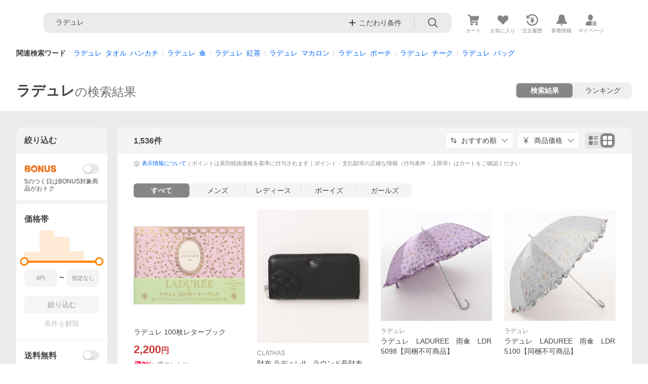

--- FILE ---
content_type: text/html; charset=utf-8
request_url: https://shopping.yahoo.co.jp/search/%E3%83%A9%E3%83%87%E3%83%A5%E3%83%AC/0/
body_size: 84758
content:
<!DOCTYPE html><html lang="ja"><head><meta charSet="utf-8"/><link rel="stylesheet" href="https://s.yimg.jp/images/shp_shared_parts/v2/2.0.220/css/pc/style.css"/><meta name="viewport" content="width=1054"/><meta http-equiv="X-UA-Compatible" content="IE=edge"/><meta name="format-detection" content="telephone=no"/><link rel="stylesheet" href="https://s.yimg.jp/images/shp_shared_parts/v2/2.0.220/css/pc/style.css"/><title>ラデュレのおすすめ人気商品一覧 通販 - Yahoo!ショッピング</title><meta name="description" lang="ja" content="Yahoo!ショッピング | ラデュレの商品一覧。お買得な人気商品をランキングやクチコミからも探せます。LINEアカウント連携でPayPayポイント毎日5%（上限あり）"/><meta name="keywords" lang="ja" content="通販,通信販売,オンラインショッピング"/><meta name="robots" content="index,follow"/><link href="https://shopping.yahoo.co.jp/search/%E3%83%A9%E3%83%87%E3%83%A5%E3%83%AC/0/" rel="canonical"/><link href="https://shopping.yahoo.co.jp/search/%E3%83%A9%E3%83%87%E3%83%A5%E3%83%AC/0/2/" rel="next"/><script>
                (function(g,d,o){
                  g._ltq=g._ltq||[];g._lt=g._lt||function(){g._ltq.push(arguments)};
                  var h=location.protocol==='https:'?'https://d.line-scdn.net':'http://d.line-cdn.net';
                  var s=d.createElement('script');s.async=1;
                  s.src=o||h+'/n/line_tag/public/release/v1/lt.js';
                  var t=d.getElementsByTagName('script')[0];t.parentNode.insertBefore(s,t);
                })(window, document);
                _lt('init', {
                  customerType: 'lap',
                  tagId: '9656521e-1b67-4bb4-8293-ccea7547df0d'
                });
                _lt('send', 'pv', ['9656521e-1b67-4bb4-8293-ccea7547df0d']);
              </script><noscript><img height="1" width="1" style="display:none" src="https://tr.line.me/tag.gif?c_t=lap&amp;t_id=9656521e-1b67-4bb4-8293-ccea7547df0d&amp;e=pv&amp;noscript=1"/></noscript><link rel="preload" href="https://item-shopping.c.yimg.jp/i/j/bookfan_bk-4756254500?resolution=2x" as="image" fetchpriority="high"/><meta name="next-head-count" content="15"/><script src="https://s.yimg.jp/images/ds/cl/ds-custom-logger-3.0.0.min.js"></script><script async="" src="https://yads.c.yimg.jp/js/yads-async.js"></script><script defer="" src="https://s.yimg.jp/images/shp-delivery/utils/1.1/ptahGlobalCommon.js"></script><script defer="" src="https://s.yimg.jp/images/shp-delivery/utils/1.0/ptahLinkParamsUpdater.js"></script><link rel="preload" href="https://shp-search-fe.west.edge.storage-yahoo.jp/shp-search-fe-dist/v0.0.0_3d3392eacb83dc8096288b8d26dcd9197c13f034/_next/static/css/pages/_app.css" as="style" crossorigin="anonymous"/><link rel="stylesheet" href="https://shp-search-fe.west.edge.storage-yahoo.jp/shp-search-fe-dist/v0.0.0_3d3392eacb83dc8096288b8d26dcd9197c13f034/_next/static/css/pages/_app.css" crossorigin="anonymous" data-n-g=""/><link rel="preload" href="https://shp-search-fe.west.edge.storage-yahoo.jp/shp-search-fe-dist/v0.0.0_3d3392eacb83dc8096288b8d26dcd9197c13f034/_next/static/css/819.css" as="style" crossorigin="anonymous"/><link rel="stylesheet" href="https://shp-search-fe.west.edge.storage-yahoo.jp/shp-search-fe-dist/v0.0.0_3d3392eacb83dc8096288b8d26dcd9197c13f034/_next/static/css/819.css" crossorigin="anonymous" data-n-p=""/><link rel="preload" href="https://shp-search-fe.west.edge.storage-yahoo.jp/shp-search-fe-dist/v0.0.0_3d3392eacb83dc8096288b8d26dcd9197c13f034/_next/static/css/679.css" as="style" crossorigin="anonymous"/><link rel="stylesheet" href="https://shp-search-fe.west.edge.storage-yahoo.jp/shp-search-fe-dist/v0.0.0_3d3392eacb83dc8096288b8d26dcd9197c13f034/_next/static/css/679.css" crossorigin="anonymous" data-n-p=""/><link rel="preload" href="https://shp-search-fe.west.edge.storage-yahoo.jp/shp-search-fe-dist/v0.0.0_3d3392eacb83dc8096288b8d26dcd9197c13f034/_next/static/css/851.css" as="style" crossorigin="anonymous"/><link rel="stylesheet" href="https://shp-search-fe.west.edge.storage-yahoo.jp/shp-search-fe-dist/v0.0.0_3d3392eacb83dc8096288b8d26dcd9197c13f034/_next/static/css/851.css" crossorigin="anonymous" data-n-p=""/><link rel="preload" href="https://shp-search-fe.west.edge.storage-yahoo.jp/shp-search-fe-dist/v0.0.0_3d3392eacb83dc8096288b8d26dcd9197c13f034/_next/static/css/pages/search/%5B%5B...params%5D%5D.css" as="style" crossorigin="anonymous"/><link rel="stylesheet" href="https://shp-search-fe.west.edge.storage-yahoo.jp/shp-search-fe-dist/v0.0.0_3d3392eacb83dc8096288b8d26dcd9197c13f034/_next/static/css/pages/search/%5B%5B...params%5D%5D.css" crossorigin="anonymous" data-n-p=""/><noscript data-n-css=""></noscript><script defer="" crossorigin="anonymous" nomodule="" src="https://shp-search-fe.west.edge.storage-yahoo.jp/shp-search-fe-dist/v0.0.0_3d3392eacb83dc8096288b8d26dcd9197c13f034/_next/static/chunks/polyfills-42372ed130431b0a.js"></script><script src="https://shp-search-fe.west.edge.storage-yahoo.jp/shp-search-fe-dist/v0.0.0_3d3392eacb83dc8096288b8d26dcd9197c13f034/_next/static/chunks/webpack.js" defer="" crossorigin="anonymous"></script><script src="https://shp-search-fe.west.edge.storage-yahoo.jp/shp-search-fe-dist/v0.0.0_3d3392eacb83dc8096288b8d26dcd9197c13f034/_next/static/chunks/framework.js" defer="" crossorigin="anonymous"></script><script src="https://shp-search-fe.west.edge.storage-yahoo.jp/shp-search-fe-dist/v0.0.0_3d3392eacb83dc8096288b8d26dcd9197c13f034/_next/static/chunks/main.js" defer="" crossorigin="anonymous"></script><script src="https://shp-search-fe.west.edge.storage-yahoo.jp/shp-search-fe-dist/v0.0.0_3d3392eacb83dc8096288b8d26dcd9197c13f034/_next/static/chunks/pages/_app.js" defer="" crossorigin="anonymous"></script><script src="https://shp-search-fe.west.edge.storage-yahoo.jp/shp-search-fe-dist/v0.0.0_3d3392eacb83dc8096288b8d26dcd9197c13f034/_next/static/chunks/26770aaf.js" defer="" crossorigin="anonymous"></script><script src="https://shp-search-fe.west.edge.storage-yahoo.jp/shp-search-fe-dist/v0.0.0_3d3392eacb83dc8096288b8d26dcd9197c13f034/_next/static/chunks/186.js" defer="" crossorigin="anonymous"></script><script src="https://shp-search-fe.west.edge.storage-yahoo.jp/shp-search-fe-dist/v0.0.0_3d3392eacb83dc8096288b8d26dcd9197c13f034/_next/static/chunks/113.js" defer="" crossorigin="anonymous"></script><script src="https://shp-search-fe.west.edge.storage-yahoo.jp/shp-search-fe-dist/v0.0.0_3d3392eacb83dc8096288b8d26dcd9197c13f034/_next/static/chunks/760.js" defer="" crossorigin="anonymous"></script><script src="https://shp-search-fe.west.edge.storage-yahoo.jp/shp-search-fe-dist/v0.0.0_3d3392eacb83dc8096288b8d26dcd9197c13f034/_next/static/chunks/660.js" defer="" crossorigin="anonymous"></script><script src="https://shp-search-fe.west.edge.storage-yahoo.jp/shp-search-fe-dist/v0.0.0_3d3392eacb83dc8096288b8d26dcd9197c13f034/_next/static/chunks/825.js" defer="" crossorigin="anonymous"></script><script src="https://shp-search-fe.west.edge.storage-yahoo.jp/shp-search-fe-dist/v0.0.0_3d3392eacb83dc8096288b8d26dcd9197c13f034/_next/static/chunks/531.js" defer="" crossorigin="anonymous"></script><script src="https://shp-search-fe.west.edge.storage-yahoo.jp/shp-search-fe-dist/v0.0.0_3d3392eacb83dc8096288b8d26dcd9197c13f034/_next/static/chunks/283.js" defer="" crossorigin="anonymous"></script><script src="https://shp-search-fe.west.edge.storage-yahoo.jp/shp-search-fe-dist/v0.0.0_3d3392eacb83dc8096288b8d26dcd9197c13f034/_next/static/chunks/371.js" defer="" crossorigin="anonymous"></script><script src="https://shp-search-fe.west.edge.storage-yahoo.jp/shp-search-fe-dist/v0.0.0_3d3392eacb83dc8096288b8d26dcd9197c13f034/_next/static/chunks/819.js" defer="" crossorigin="anonymous"></script><script src="https://shp-search-fe.west.edge.storage-yahoo.jp/shp-search-fe-dist/v0.0.0_3d3392eacb83dc8096288b8d26dcd9197c13f034/_next/static/chunks/679.js" defer="" crossorigin="anonymous"></script><script src="https://shp-search-fe.west.edge.storage-yahoo.jp/shp-search-fe-dist/v0.0.0_3d3392eacb83dc8096288b8d26dcd9197c13f034/_next/static/chunks/924.js" defer="" crossorigin="anonymous"></script><script src="https://shp-search-fe.west.edge.storage-yahoo.jp/shp-search-fe-dist/v0.0.0_3d3392eacb83dc8096288b8d26dcd9197c13f034/_next/static/chunks/851.js" defer="" crossorigin="anonymous"></script><script src="https://shp-search-fe.west.edge.storage-yahoo.jp/shp-search-fe-dist/v0.0.0_3d3392eacb83dc8096288b8d26dcd9197c13f034/_next/static/chunks/pages/search/%5B%5B...params%5D%5D.js" defer="" crossorigin="anonymous"></script><script src="https://shp-search-fe.west.edge.storage-yahoo.jp/shp-search-fe-dist/v0.0.0_3d3392eacb83dc8096288b8d26dcd9197c13f034/_next/static/v0.0.0_3d3392eacb83dc8096288b8d26dcd9197c13f034/_buildManifest.js" defer="" crossorigin="anonymous"></script><script src="https://shp-search-fe.west.edge.storage-yahoo.jp/shp-search-fe-dist/v0.0.0_3d3392eacb83dc8096288b8d26dcd9197c13f034/_next/static/v0.0.0_3d3392eacb83dc8096288b8d26dcd9197c13f034/_ssgManifest.js" defer="" crossorigin="anonymous"></script></head><body><noscript><iframe src="https://www.googletagmanager.com/ns.html?id=GTM-PWD7BRB8" height="0" width="0" style="display:none;visibility:hidden"></iframe></noscript><div id="wrapper"><div id="__next"><div class="PageFrame search_SearchTemplate__knNni"><header class="PageFrame__header search_SearchTemplate__header__j1_V6"><div class="CenteredContainer"><div><shp-masthead ssr="true"><div><div class="front-delivery-display" data-ui-library-version="2.0.229" style="display:none"><link rel="stylesheet" href="https://s.yimg.jp/images/shp_shared_parts/v2/2.0.229/css/__scoped__/_frontDelivery/pc/style.css"/><div class="MastheadBeta____20229 front-delivery-reset____20229 ptahV2Masthead"><div class="MastheadBeta__banner____20229" id="shp_prmb" data-prmb-root="true"><div id="PRMB"></div></div><div class="MastheadBeta__body____20229" id="msthd"><div class="MastheadBeta__logo____20229"><a href="https://shopping.yahoo.co.jp/" class="MastheadBeta__logoLink____20229" data-cl-params="_cl_link:logo;_cl_position:0"><img src="https://s.yimg.jp/c/logo/f/2.0/shopping_r_34_2x.png" alt="Yahoo!ショッピング" width="238" height="34" class="ServiceLogo____20229 ServiceLogo--shopping____20229"/></a></div><div class="MastheadBeta__mainBox____20229"><p>IDでもっと便利に<a href="https://account.edit.yahoo.co.jp/registration?.src=shp&amp;.done=https%3A%2F%2Fshopping.yahoo.co.jp%2Fsearch%2F%25E3%2583%25A9%25E3%2583%2587%25E3%2583%25A5%25E3%2583%25AC%2F0%2F" rel="nofollow" data-cl-params="_cl_link:account;_cl_position:1"><em>新規取得</em></a></p><p><a href="https://login.yahoo.co.jp/config/login?.src=shp&amp;.intl=jp&amp;.done=https%3A%2F%2Fshopping.yahoo.co.jp%2Fsearch%2F%25E3%2583%25A9%25E3%2583%2587%25E3%2583%25A5%25E3%2583%25AC%2F0%2F" rel="nofollow" data-cl-params="_cl_link:account;_cl_position:2"><em>ログイン</em></a></p></div><div class="MastheadBeta__linkBox____20229"><ul class="MastheadBeta__links____20229"><li class="MastheadBeta__link____20229 MastheadBeta__link--emphasis____20229"><a href="https://www.yahoo.co.jp/" data-cl-params="_cl_link:common;_cl_position:0">Yahoo! JAPAN</a></li><li class="MastheadBeta__link____20229"><a href="https://business-ec.yahoo.co.jp/shopping/" data-cl-params="_cl_link:common;_cl_position:1">無料でお店を開こう！</a></li><li class="MastheadBeta__link____20229"><a href="https://support.yahoo-net.jp/PccShopping/s/" data-cl-params="_cl_link:common;_cl_position:2">ヘルプ</a></li></ul></div></div></div></div><div><div class="emg" data-emg="emg"><div class="emg3" data-emg="emg3"></div><div class="emg2" data-emg="emg2"></div><div class="emg1" data-emg="emg1"></div></div></div></div></shp-masthead></div><shp-emg></shp-emg><noscript class="JsOffAlert search_SearchTemplate__jsOffAlert__XrCtw"><div class="JsOffAlert__body"><p class="JsOffAlert__title"><span class="JsOffAlert__titleIcon"><svg width="48" height="48" viewBox="0 0 48 48" aria-hidden="true" class="Symbol"><path fill-rule="evenodd" clip-rule="evenodd" d="M20.4818 42.2428a2.0002 2.0002 0 0 0 1.857 1.2572h2.9844a2.4999 2.4999 0 0 0 2.3212-1.5716l1.2924-3.2312a15.3906 15.3906 0 0 0 1.9641-.8144l3.5111 1.5047a2 2 0 0 0 2.202-.4241l2.3497-2.3497a2 2 0 0 0 .424-2.2021l-1.5047-3.5109c.3144-.6314.587-1.2872.8142-1.9639l3.5455-1.4181a2 2 0 0 0 1.2573-1.857v-3.3229a2.0002 2.0002 0 0 0-1.2572-1.857l-3.5455-1.4183a15.3993 15.3993 0 0 0-.8144-1.9643l1.5046-3.5106a2.0001 2.0001 0 0 0-.424-2.2021l-2.3497-2.3497a2.0001 2.0001 0 0 0-2.2021-.424l-3.5107 1.5044a15.4008 15.4008 0 0 0-1.9642-.8144l-1.4181-3.5455A2 2 0 0 0 25.6617 4.5h-3.3229a2.0001 2.0001 0 0 0-1.857 1.2572l-1.4183 3.5455c-.6768.2272-1.3328.4999-1.9643.8144l-3.5106-1.5046a2 2 0 0 0-2.2021.424l-2.3497 2.3497a2.0001 2.0001 0 0 0-.424 2.2021l1.5044 3.5107a15.401 15.401 0 0 0-.8145 1.9645l-3.5455 1.4183A2.0001 2.0001 0 0 0 4.5 22.3388v3.3229a2 2 0 0 0 1.2573 1.857l3.5455 1.4181c.2272.6768.4999 1.3327.8144 1.9641L8.6125 34.412a2 2 0 0 0 .4241 2.202l2.3497 2.3497a2 2 0 0 0 2.2021.424l3.5109-1.5047a15.412 15.412 0 0 0 1.9642.8143l1.4183 3.5455ZM16.5 24c0-4.1421 3.3579-7.5 7.5-7.5s7.5 3.3579 7.5 7.5-3.3579 7.5-7.5 7.5-7.5-3.3579-7.5-7.5Z"></path></svg></span><span class="JsOffAlert__titleText">JavaScriptが無効です</span></p><p class="JsOffAlert__help">ブラウザの設定で有効にしてください（<a href="https://support.yahoo-net.jp/noscript">設定方法</a>）</p></div></noscript><div class="search_SearchTemplate__crmRibbon__y46Sz"><shp-crm-coupon ssr="true"><div><div class="front-delivery-display" data-ui-library-version="2.0.229" style="display:none"><link rel="stylesheet" href="https://s.yimg.jp/images/shp_shared_parts/v2/2.0.229/css/__scoped__/_frontDelivery/pc/style.css"/><div id="crmcp" class="CrmRibbon____20229 front-delivery-reset____20229 ptahV2CrmCoupon"><div class="CrmRibbon__inner____20229"><p class="CrmRibbon__text____20229"><span class="LineClamp____20229" style="-webkit-line-clamp:1">アプリで使える最大半額クーポン配布中！　アプリ初回限定　ログインして確認</span></p><p class="CrmRibbon__note____20229">※利用条件あり</p><p class="CrmRibbon__button____20229"><a href="https://shopping.yahoo.co.jp/promotion/coupon/limited/debut_app/?sc_i=shp_crm_notice_CRMPLUS-E-2025-043819" class="CrmRibbon__buttonLink____20229" rel="nofollow" data-cl-params="_cl_link:cpdetail;_cl_position:0;crmpid:174839;crmppid:174839|WEB_SHP_SEARCH_PC_1;crmpbid:174839|174839_CTRL;crmpsid:174839|JSON_PC_OBTAINEDHEADER_1;crmlgcid:0"><span class="CrmRibbon__buttonInner____20229"><span class="CrmRibbon__buttonText____20229">詳細はこちら</span><svg width="20" height="48" viewBox="0 0 20 48" aria-hidden="true" class="Symbol____20229 CrmRibbon__buttonIcon____20229"><path fill-rule="evenodd" clip-rule="evenodd" d="M19.417 22.5815 3.4136 6.5836c-.778-.7781-2.052-.7781-2.83 0-.7781.7782-.7781 2.0515 0 2.8287L15.1758 24 .5835 38.5874c-.778.7782-.778 2.0515 0 2.8297.778.7772 2.052.7772 2.83 0L19.417 25.4192c.39-.3901.584-.9052.583-1.4193.001-.5142-.193-1.0283-.583-1.4184Z"></path></svg></span></a></p></div></div></div></div></shp-crm-coupon></div><div class="search_SearchTemplate__penetrateBanner__1NLWZ"><shp-penetrate-banner ssr="true"><div><div class="front-delivery-display" data-ui-library-version="2.0.229" style="display:none"><link rel="stylesheet" href="https://s.yimg.jp/images/shp_shared_parts/v2/2.0.229/css/__scoped__/_frontDelivery/pc/style.css"/><div id="prhead" class="PenetrateBanner____20229 front-delivery-reset____20229 ptahV2PenetrateBanner"><a href="https://shopping.yahoo.co.jp/promotion/campaign/dailybonus/" class="PenetrateBanner__banner____20229" data-cl-params="_cl_link:prbelt;_cl_position:0;type:normal"><div class="PenetrateBanner__background____20229" style="background:#d0e9f6"></div><img src="https://s.yimg.jp/images/shp_edit/points/card_credit/base/bnr/001_2850_180.png" alt="5のつく日×PayPayカード" class="PenetrateBanner__bannerImage____20229"/></a></div></div></div></shp-penetrate-banner></div><div class="SearchHeader search_SearchTemplate__searchHeader__va2Ou"><div class="SearchHeader__main"><div class="SearchHeader__item"><div class="SearchHeader__searchBoxWrapper"><div class="SearchBox suggest_target_modules"><form id="h_srch" class="SearchBox__form" role="search" action="https://shopping.yahoo.co.jp/search"><div class="SearchBox__main SearchBox__main--gray"><input type="search" placeholder="何をお探しですか？" name="p" autoComplete="off" aria-label="検索キーワード" class="SearchBox__inputField" value="ラデュレ"/><div class="SearchBox__optionTriggerWrapper"><button type="button" class="Button Button--blackTransparent SearchBox__optionTrigger" data-cl-params="_cl_link:srchcond;_cl_position:0"><span><span class="SearchBox__optionButton"><svg width="48" height="48" viewBox="0 0 48 48" aria-hidden="true" class="Symbol SearchBox__optionIcon"><path fill-rule="evenodd" clip-rule="evenodd" d="M36 22H26V12c0-1.104-.896-2-2-2s-2 .896-2 2v10H12c-1.104 0-2 .896-2 2s.896 2 2 2h10v10c0 1.104.896 2 2 2s2-.896 2-2V26h10c1.104 0 2-.896 2-2s-.896-2-2-2Z"></path></svg><span class="SearchBox__optionText">こだわり条件</span></span></span></button></div><div class="SearchBox__submitButtonWrapper"><button type="submit" class="Button Button--blackTransparent SearchBox__submitButton" data-cl-params="_cl_link:srchbtn;_cl_position:0;_cl_index:1"><span><svg width="48" height="48" viewBox="0 0 48 48" role="img" aria-label="検索する" class="Symbol SearchBox__searchIcon"><path fill-rule="evenodd" clip-rule="evenodd" d="M21 32c-6.075 0-11-4.925-11-11s4.925-11 11-11 11 4.925 11 11-4.925 11-11 11Zm20.414 6.586-8.499-8.499C34.842 27.563 36 24.421 36 21c0-8.284-6.716-15-15-15-8.284 0-15 6.716-15 15 0 8.284 6.716 15 15 15 3.42 0 6.563-1.157 9.086-3.085l8.5 8.499c.781.781 2.047.781 2.828 0 .781-.781.781-2.047 0-2.828Z"></path></svg></span></button></div></div><input type="hidden" name="first" value="1"/><input type="hidden" name="ss_first" value="1"/><input type="hidden" name="ts" value="1769268787"/><input type="hidden" name="mcr" value="325737640211e21c1b3d9fc874d86f18"/><input type="hidden" name="sc_i" value="shopping-pc-web-result-suggest-h_srch-srchbtn-sgstfrom-result-item-h_srch-srchbox"/></form></div></div><ul id="h_nav" class="SearchHeader__nav target_modules"><li class="SearchHeader__navItem"><a href="https://order.shopping.yahoo.co.jp/cgi-bin/cart-form?sc_i=shopping-pc-web-result-item-h_nav-cart" class="SearchHeader__navItemInner" rel="nofollow" aria-label="カート" data-cl-params="_cl_link:cart;_cl_position:0"><svg width="48" height="48" viewBox="0 0 48 48" aria-hidden="true" class="Symbol SearchHeader__navItemIcon"><path d="M7 6c-1.1046 0-2 .8954-2 2s.8954 2 2 2h2.7944l4.1232 15.3879c.0161.0602.0348.119.0559.1763l-1.3888 4.5425c-.2002.6549-.0478 1.3334.3486 1.8316C13.2695 32.57 13.9345 33 14.7 33h22c1.1046 0 2-.8954 2-2s-.8954-2-2-2H17.1059l.9172-3H36.7c1.0541 0 1.9178-.8155 1.9945-1.85a2.5028 2.5028 0 0 0 .0155-.0486l3.216-10.5193c.323-1.0563-.2715-2.1744-1.3278-2.4974A1.9963 1.9963 0 0 0 39.9005 11H14.2034l-.8221-3.0682a2.01 2.01 0 0 0-.1217-.3337C13.0736 6.6861 12.2669 6 11.3 6H7ZM18 42c2.2091 0 4-1.7909 4-4 0-2.2091-1.7909-4-4-4-2.2091 0-4 1.7909-4 4 0 2.2091 1.7909 4 4 4ZM38 38c0 2.2091-1.7909 4-4 4-2.2091 0-4-1.7909-4-4 0-2.2091 1.7909-4 4-4 2.2091 0 4 1.7909 4 4Z"></path></svg><span aria-hidden="true" class="SearchHeader__navItemText">カート</span></a></li><li class="SearchHeader__navItem"><a href="https://shopping.yahoo.co.jp/my/wishlist/item?sc_i=shopping-pc-web-result-item-h_nav-fav" class="SearchHeader__navItemInner" rel="nofollow" data-cl-params="_cl_link:fav;_cl_position:0"><svg width="48" height="48" viewBox="0 0 48 48" aria-hidden="true" class="Symbol SearchHeader__navItemIcon"><path fill-rule="evenodd" clip-rule="evenodd" d="M39.4013 11.5708c-3.465-3.428-9.084-3.428-12.55 0l-2.851 2.82-2.852-2.82c-3.465-3.428-9.084-3.428-12.55 0-3.465 3.425-3.465 8.981 0 12.407l2.853 2.821-.001.001 12.195 12.055c.195.194.514.194.71 0l1.04-1.029c.001 0 .001 0 .001-.001l11.153-11.025-.001-.001 2.853-2.821c3.465-3.426 3.465-8.982 0-12.407Z"></path></svg><span class="SearchHeader__navItemText">お気に入り</span></a></li><li class="SearchHeader__navItem"><a href="https://odhistory.shopping.yahoo.co.jp/cgi-bin/history-list?sc_i=shopping-pc-web-result-item-h_nav-ordhist" class="SearchHeader__navItemInner" rel="nofollow" data-cl-params="_cl_link:ordhist;_cl_position:0"><svg width="48" height="48" viewBox="0 0 48 48" aria-hidden="true" class="Symbol SearchHeader__navItemIcon"><path d="M9.1322 26C10.11 33.3387 16.3938 39 24 39c8.2843 0 15-6.7157 15-15S32.2843 9 24 9c-4.6514 0-8.8083 2.1171-11.5596 5.4404l2.8525 2.8525c.63.63.1838 1.7071-.7071 1.7071H6c-.5523 0-1-.4477-1-1V9.4142c0-.8909 1.0771-1.337 1.7071-.707l2.895 2.8948C13.0862 7.5593 18.2442 5 24 5c10.4934 0 19 8.5066 19 19s-8.5066 19-19 19c-9.8179 0-17.8966-7.4467-18.896-17h4.0282Z"></path><path d="M29.8653 17.1217c.3174-.6951.0599-1.5306-.6153-1.9205-.7174-.4142-1.6348-.1684-2.049.5491l-3.2012 5.5437-3.2008-5.5437-.0781-.1217c-.4433-.6224-1.2957-.8172-1.9709-.4274-.7174.4142-.9632 1.3316-.549 2.0491L21.5208 23h-1.9537C18.7015 23 18 23.6715 18 24.5s.7015 1.5 1.5671 1.5h2.9327v1h-2.9327C18.7015 27 18 27.6715 18 28.5s.7015 1.5 1.5671 1.5h2.9327l.0002 3.5c0 .829.671 1.5 1.5 1.5s1.5-.671 1.5-1.5l-.0002-3.5h2.9333c.8655 0 1.567-.6715 1.567-1.5s-.7015-1.5-1.567-1.5h-2.9333v-1h2.9333c.8655 0 1.567-.6715 1.567-1.5s-.7015-1.5-1.567-1.5h-1.9543l3.3202-5.7497.0663-.1286Z"></path></svg><span class="SearchHeader__navItemText">注文履歴</span></a></li><li class="SearchHeader__navItem"><a href="https://shopping.yahoo.co.jp/my/new" class="SearchHeader__navItemInner" rel="nofollow" aria-label="新着情報"><svg width="48" height="48" viewBox="0 0 48 48" aria-hidden="true" class="Symbol SearchHeader__navItemIcon"><path d="m40.7925 32.314.1401.1172c1.453 1.218 1.25 2.751.413 3.745-.838.993-2.35.824-2.35.824H9.0046s-1.512.169-2.35-.824c-.837-.994-1.04-2.527.413-3.745l.14-.1172c1.45-1.2123 3.5398-2.9597 5.219-7.2088.691-1.7477.9939-4.1123 1.3039-6.5333.4685-3.6573.9534-7.4435 2.8181-9.4267 3.217-3.42 7.451-3.14 7.451-3.14s4.235-.28 7.452 3.14c1.8646 1.9832 2.3495 5.7694 2.818 9.4267.3101 2.421.6129 4.7856 1.304 6.5333 1.6791 4.2491 3.7689 5.9965 5.2189 7.2088ZM23.9999 42.005c-2.052 0-3.81-1.237-4.581-3.005h9.162c-.77 1.768-2.529 3.005-4.581 3.005Z"></path></svg><span aria-hidden="true" class="SearchHeader__navItemText">新着情報</span></a></li><li class="SearchHeader__navItem"><a href="https://shopping.yahoo.co.jp/my?sc_i=shopping-pc-web-result-item-h_nav-myshp" class="SearchHeader__navItemInner" rel="nofollow" data-cl-params="_cl_link:myshp;_cl_position:0"><svg width="48" height="48" viewBox="0 0 48 48" aria-hidden="true" class="Symbol SearchHeader__navItemIcon"><path fill-rule="evenodd" clip-rule="evenodd" d="M21.9997 28.0001a39.938 39.938 0 0 1 4.001.2042L26.0001 42l-18.9944.0001c-.593 0-1.058-.527-1.001-1.144l.0516-.5166c.0098-.0923.0203-.1875.0314-.2853l.075-.6171c.014-.1075.0286-.2172.044-.3289l.1021-.691c.3915-2.486 1.1519-5.6067 2.593-7.0861 2.186-2.2467 7.135-3.0716 11.0379-3.2761l.7187-.0313.6885-.0179c.2239-.0039.4418-.0057.6528-.0057ZM40.5001 39c.8285 0 1.5.6716 1.5 1.5s-.6715 1.5-1.5 1.5h-11c-.8284 0-1.5-.6716-1.5-1.5s.6716-1.5 1.5-1.5h11Zm0-5c.8285 0 1.5.6716 1.5 1.5s-.6715 1.5-1.5 1.5h-11c-.8284 0-1.5-.6716-1.5-1.5s.6716-1.5 1.5-1.5h11Zm0-5c.8285 0 1.5.6716 1.5 1.5s-.6715 1.5-1.5 1.5h-11c-.8284 0-1.5-.6716-1.5-1.5s.6716-1.5 1.5-1.5h11Zm-18.5-23c4.418 0 8 3.996 8 8.918 0 4.922-2.864 11.082-8 11.082-5.226 0-8-6.16-8-11.082 0-4.922 3.581-8.918 8-8.918Z"></path></svg><span class="SearchHeader__navItemText">マイページ</span></a></li></ul></div></div></div><div class="SearchHeader search_SearchTemplate__searchHeader__va2Ou"><div class="SearchHeader__main SearchHeader__main--isMock"><div class="SearchHeader__item"><div class="SearchHeader__searchBoxWrapper"><div class="SearchBox suggest_target_modules"><form id="h_srch" class="SearchBox__form" role="search" action="https://shopping.yahoo.co.jp/search"><div class="SearchBox__main SearchBox__main--gray"><input type="search" placeholder="何をお探しですか？" name="p" autoComplete="off" aria-label="検索キーワード" class="SearchBox__inputField" value="ラデュレ"/><div class="SearchBox__optionTriggerWrapper"><button type="button" class="Button Button--blackTransparent SearchBox__optionTrigger" data-cl-params="_cl_link:srchcond;_cl_position:0"><span><span class="SearchBox__optionButton"><svg width="48" height="48" viewBox="0 0 48 48" aria-hidden="true" class="Symbol SearchBox__optionIcon"><path fill-rule="evenodd" clip-rule="evenodd" d="M36 22H26V12c0-1.104-.896-2-2-2s-2 .896-2 2v10H12c-1.104 0-2 .896-2 2s.896 2 2 2h10v10c0 1.104.896 2 2 2s2-.896 2-2V26h10c1.104 0 2-.896 2-2s-.896-2-2-2Z"></path></svg><span class="SearchBox__optionText">こだわり条件</span></span></span></button></div><div class="SearchBox__submitButtonWrapper"><button type="submit" class="Button Button--blackTransparent SearchBox__submitButton" data-cl-params="_cl_link:srchbtn;_cl_position:0;_cl_index:1"><span><svg width="48" height="48" viewBox="0 0 48 48" role="img" aria-label="検索する" class="Symbol SearchBox__searchIcon"><path fill-rule="evenodd" clip-rule="evenodd" d="M21 32c-6.075 0-11-4.925-11-11s4.925-11 11-11 11 4.925 11 11-4.925 11-11 11Zm20.414 6.586-8.499-8.499C34.842 27.563 36 24.421 36 21c0-8.284-6.716-15-15-15-8.284 0-15 6.716-15 15 0 8.284 6.716 15 15 15 3.42 0 6.563-1.157 9.086-3.085l8.5 8.499c.781.781 2.047.781 2.828 0 .781-.781.781-2.047 0-2.828Z"></path></svg></span></button></div></div><input type="hidden" name="first" value="1"/><input type="hidden" name="ss_first" value="1"/><input type="hidden" name="ts" value="1769268787"/><input type="hidden" name="mcr" value="325737640211e21c1b3d9fc874d86f18"/><input type="hidden" name="sc_i" value="shopping-pc-web-result-suggest-h_srch-srchbtn-sgstfrom-result-item-h_srch-srchbox"/></form></div></div><ul id="h_nav" class="SearchHeader__nav target_modules"><li class="SearchHeader__navItem"><a href="https://order.shopping.yahoo.co.jp/cgi-bin/cart-form?sc_i=shopping-pc-web-result-item-h_nav-cart" class="SearchHeader__navItemInner" rel="nofollow" aria-label="カート" data-cl-params="_cl_link:cart;_cl_position:0"><svg width="48" height="48" viewBox="0 0 48 48" aria-hidden="true" class="Symbol SearchHeader__navItemIcon"><path d="M7 6c-1.1046 0-2 .8954-2 2s.8954 2 2 2h2.7944l4.1232 15.3879c.0161.0602.0348.119.0559.1763l-1.3888 4.5425c-.2002.6549-.0478 1.3334.3486 1.8316C13.2695 32.57 13.9345 33 14.7 33h22c1.1046 0 2-.8954 2-2s-.8954-2-2-2H17.1059l.9172-3H36.7c1.0541 0 1.9178-.8155 1.9945-1.85a2.5028 2.5028 0 0 0 .0155-.0486l3.216-10.5193c.323-1.0563-.2715-2.1744-1.3278-2.4974A1.9963 1.9963 0 0 0 39.9005 11H14.2034l-.8221-3.0682a2.01 2.01 0 0 0-.1217-.3337C13.0736 6.6861 12.2669 6 11.3 6H7ZM18 42c2.2091 0 4-1.7909 4-4 0-2.2091-1.7909-4-4-4-2.2091 0-4 1.7909-4 4 0 2.2091 1.7909 4 4 4ZM38 38c0 2.2091-1.7909 4-4 4-2.2091 0-4-1.7909-4-4 0-2.2091 1.7909-4 4-4 2.2091 0 4 1.7909 4 4Z"></path></svg><span aria-hidden="true" class="SearchHeader__navItemText">カート</span></a></li><li class="SearchHeader__navItem"><a href="https://shopping.yahoo.co.jp/my/wishlist/item?sc_i=shopping-pc-web-result-item-h_nav-fav" class="SearchHeader__navItemInner" rel="nofollow" data-cl-params="_cl_link:fav;_cl_position:0"><svg width="48" height="48" viewBox="0 0 48 48" aria-hidden="true" class="Symbol SearchHeader__navItemIcon"><path fill-rule="evenodd" clip-rule="evenodd" d="M39.4013 11.5708c-3.465-3.428-9.084-3.428-12.55 0l-2.851 2.82-2.852-2.82c-3.465-3.428-9.084-3.428-12.55 0-3.465 3.425-3.465 8.981 0 12.407l2.853 2.821-.001.001 12.195 12.055c.195.194.514.194.71 0l1.04-1.029c.001 0 .001 0 .001-.001l11.153-11.025-.001-.001 2.853-2.821c3.465-3.426 3.465-8.982 0-12.407Z"></path></svg><span class="SearchHeader__navItemText">お気に入り</span></a></li><li class="SearchHeader__navItem"><a href="https://odhistory.shopping.yahoo.co.jp/cgi-bin/history-list?sc_i=shopping-pc-web-result-item-h_nav-ordhist" class="SearchHeader__navItemInner" rel="nofollow" data-cl-params="_cl_link:ordhist;_cl_position:0"><svg width="48" height="48" viewBox="0 0 48 48" aria-hidden="true" class="Symbol SearchHeader__navItemIcon"><path d="M9.1322 26C10.11 33.3387 16.3938 39 24 39c8.2843 0 15-6.7157 15-15S32.2843 9 24 9c-4.6514 0-8.8083 2.1171-11.5596 5.4404l2.8525 2.8525c.63.63.1838 1.7071-.7071 1.7071H6c-.5523 0-1-.4477-1-1V9.4142c0-.8909 1.0771-1.337 1.7071-.707l2.895 2.8948C13.0862 7.5593 18.2442 5 24 5c10.4934 0 19 8.5066 19 19s-8.5066 19-19 19c-9.8179 0-17.8966-7.4467-18.896-17h4.0282Z"></path><path d="M29.8653 17.1217c.3174-.6951.0599-1.5306-.6153-1.9205-.7174-.4142-1.6348-.1684-2.049.5491l-3.2012 5.5437-3.2008-5.5437-.0781-.1217c-.4433-.6224-1.2957-.8172-1.9709-.4274-.7174.4142-.9632 1.3316-.549 2.0491L21.5208 23h-1.9537C18.7015 23 18 23.6715 18 24.5s.7015 1.5 1.5671 1.5h2.9327v1h-2.9327C18.7015 27 18 27.6715 18 28.5s.7015 1.5 1.5671 1.5h2.9327l.0002 3.5c0 .829.671 1.5 1.5 1.5s1.5-.671 1.5-1.5l-.0002-3.5h2.9333c.8655 0 1.567-.6715 1.567-1.5s-.7015-1.5-1.567-1.5h-2.9333v-1h2.9333c.8655 0 1.567-.6715 1.567-1.5s-.7015-1.5-1.567-1.5h-1.9543l3.3202-5.7497.0663-.1286Z"></path></svg><span class="SearchHeader__navItemText">注文履歴</span></a></li><li class="SearchHeader__navItem"><a href="https://shopping.yahoo.co.jp/my/new" class="SearchHeader__navItemInner" rel="nofollow" aria-label="新着情報"><svg width="48" height="48" viewBox="0 0 48 48" aria-hidden="true" class="Symbol SearchHeader__navItemIcon"><path d="m40.7925 32.314.1401.1172c1.453 1.218 1.25 2.751.413 3.745-.838.993-2.35.824-2.35.824H9.0046s-1.512.169-2.35-.824c-.837-.994-1.04-2.527.413-3.745l.14-.1172c1.45-1.2123 3.5398-2.9597 5.219-7.2088.691-1.7477.9939-4.1123 1.3039-6.5333.4685-3.6573.9534-7.4435 2.8181-9.4267 3.217-3.42 7.451-3.14 7.451-3.14s4.235-.28 7.452 3.14c1.8646 1.9832 2.3495 5.7694 2.818 9.4267.3101 2.421.6129 4.7856 1.304 6.5333 1.6791 4.2491 3.7689 5.9965 5.2189 7.2088ZM23.9999 42.005c-2.052 0-3.81-1.237-4.581-3.005h9.162c-.77 1.768-2.529 3.005-4.581 3.005Z"></path></svg><span aria-hidden="true" class="SearchHeader__navItemText">新着情報</span></a></li><li class="SearchHeader__navItem"><a href="https://shopping.yahoo.co.jp/my?sc_i=shopping-pc-web-result-item-h_nav-myshp" class="SearchHeader__navItemInner" rel="nofollow" data-cl-params="_cl_link:myshp;_cl_position:0"><svg width="48" height="48" viewBox="0 0 48 48" aria-hidden="true" class="Symbol SearchHeader__navItemIcon"><path fill-rule="evenodd" clip-rule="evenodd" d="M21.9997 28.0001a39.938 39.938 0 0 1 4.001.2042L26.0001 42l-18.9944.0001c-.593 0-1.058-.527-1.001-1.144l.0516-.5166c.0098-.0923.0203-.1875.0314-.2853l.075-.6171c.014-.1075.0286-.2172.044-.3289l.1021-.691c.3915-2.486 1.1519-5.6067 2.593-7.0861 2.186-2.2467 7.135-3.0716 11.0379-3.2761l.7187-.0313.6885-.0179c.2239-.0039.4418-.0057.6528-.0057ZM40.5001 39c.8285 0 1.5.6716 1.5 1.5s-.6715 1.5-1.5 1.5h-11c-.8284 0-1.5-.6716-1.5-1.5s.6716-1.5 1.5-1.5h11Zm0-5c.8285 0 1.5.6716 1.5 1.5s-.6715 1.5-1.5 1.5h-11c-.8284 0-1.5-.6716-1.5-1.5s.6716-1.5 1.5-1.5h11Zm0-5c.8285 0 1.5.6716 1.5 1.5s-.6715 1.5-1.5 1.5h-11c-.8284 0-1.5-.6716-1.5-1.5s.6716-1.5 1.5-1.5h11Zm-18.5-23c4.418 0 8 3.996 8 8.918 0 4.922-2.864 11.082-8 11.082-5.226 0-8-6.16-8-11.082 0-4.922 3.581-8.918 8-8.918Z"></path></svg><span class="SearchHeader__navItemText">マイページ</span></a></li></ul></div></div></div><div id="rel_mid1" class="Unit_Unit__AMung target_modules search_SearchTemplate__unit__7U4DJ"><p class="Unit_Unit__title__jYzWk">関連検索ワード</p><ul class="Unit_Unit__items__eNtHN"><li class="Unit_Unit__item__cRmGQ"><a href="https://shopping.yahoo.co.jp/search/%E3%83%A9%E3%83%87%E3%83%A5%E3%83%AC+%E3%82%BF%E3%82%AA%E3%83%AB+%E3%83%8F%E3%83%B3%E3%82%AB%E3%83%81/0/" data-cl-params="_cl_link:kwd;_cl_position:1;qt:ラデュレ;kc:ラデュレ タオル ハンカチ;kc_disp:ラデュレ タオル ハンカチ;type:rel;is_exkwd:0" data-cl-nofollow="on"><span class="Unit_Unit__layer___dwIG"><span>ラデュレ</span></span><span class="Unit_Unit__layer___dwIG"><span>タオル</span></span><span class="Unit_Unit__layer___dwIG"><span>ハンカチ</span></span></a></li><li class="Unit_Unit__item__cRmGQ"><a href="https://shopping.yahoo.co.jp/search/%E3%83%A9%E3%83%87%E3%83%A5%E3%83%AC+%E5%82%98/0/" data-cl-params="_cl_link:kwd;_cl_position:2;qt:ラデュレ;kc:ラデュレ 傘;kc_disp:ラデュレ 傘;type:rel;is_exkwd:0" data-cl-nofollow="on"><span class="Unit_Unit__layer___dwIG"><span>ラデュレ</span></span><span class="Unit_Unit__layer___dwIG"><span>傘</span></span></a></li><li class="Unit_Unit__item__cRmGQ"><a href="https://shopping.yahoo.co.jp/search/%E3%83%A9%E3%83%87%E3%83%A5%E3%83%AC+%E7%B4%85%E8%8C%B6/0/" data-cl-params="_cl_link:kwd;_cl_position:3;qt:ラデュレ;kc:ラデュレ 紅茶;kc_disp:ラデュレ 紅茶;type:rel;is_exkwd:0" data-cl-nofollow="on"><span class="Unit_Unit__layer___dwIG"><span>ラデュレ</span></span><span class="Unit_Unit__layer___dwIG"><span>紅茶</span></span></a></li><li class="Unit_Unit__item__cRmGQ"><a href="https://shopping.yahoo.co.jp/search/%E3%83%A9%E3%83%87%E3%83%A5%E3%83%AC+%E3%83%9E%E3%82%AB%E3%83%AD%E3%83%B3/0/" data-cl-params="_cl_link:kwd;_cl_position:4;qt:ラデュレ;kc:ラデュレ マカロン;kc_disp:ラデュレ マカロン;type:rel;is_exkwd:0" data-cl-nofollow="on"><span class="Unit_Unit__layer___dwIG"><span>ラデュレ</span></span><span class="Unit_Unit__layer___dwIG"><span>マカロン</span></span></a></li><li class="Unit_Unit__item__cRmGQ"><a href="https://shopping.yahoo.co.jp/search/%E3%83%A9%E3%83%87%E3%83%A5%E3%83%AC+%E3%83%9D%E3%83%BC%E3%83%81/0/" data-cl-params="_cl_link:kwd;_cl_position:5;qt:ラデュレ;kc:ラデュレ ポーチ;kc_disp:ラデュレ ポーチ;type:rel;is_exkwd:0" data-cl-nofollow="on"><span class="Unit_Unit__layer___dwIG"><span>ラデュレ</span></span><span class="Unit_Unit__layer___dwIG"><span>ポーチ</span></span></a></li><li class="Unit_Unit__item__cRmGQ"><a href="https://shopping.yahoo.co.jp/search/%E3%83%A9%E3%83%87%E3%83%A5%E3%83%AC+%E3%83%81%E3%83%BC%E3%82%AF/0/" data-cl-params="_cl_link:kwd;_cl_position:6;qt:ラデュレ;kc:ラデュレ チーク;kc_disp:ラデュレ チーク;type:rel;is_exkwd:0" data-cl-nofollow="on"><span class="Unit_Unit__layer___dwIG"><span>ラデュレ</span></span><span class="Unit_Unit__layer___dwIG"><span>チーク</span></span></a></li><li class="Unit_Unit__item__cRmGQ"><a href="https://shopping.yahoo.co.jp/search/%E3%83%A9%E3%83%87%E3%83%A5%E3%83%AC+%E3%83%90%E3%83%83%E3%82%B0/0/" data-cl-params="_cl_link:kwd;_cl_position:7;qt:ラデュレ;kc:ラデュレ バッグ;kc_disp:ラデュレ バッグ;type:rel;is_exkwd:0" data-cl-nofollow="on"><span class="Unit_Unit__layer___dwIG"><span>ラデュレ</span></span><span class="Unit_Unit__layer___dwIG"><span>バッグ</span></span></a></li></ul></div><div class="search_SearchTemplate__fixHeader__vflab"><div class="SearchResultHeader_SearchResultHeader__tP_zh SearchResultHeader_SearchResultHeader--withRankingTab__13Q2P search_SearchTemplate__searchResultHeader__8fZBa"><h1 id="h1link" class="SearchResultHeader_SearchResultHeader__container__o4cwQ target_modules"><p class="SearchResultHeader_SearchResultHeader__main__GjD3m"><span class="SearchResultHeader_SearchResultHeader__mainTitleText___EBZc LineClamp" style="-webkit-line-clamp:1"><a href="https://shopping.yahoo.co.jp/search/%E3%83%A9%E3%83%87%E3%83%A5%E3%83%AC/0/" class="SearchResultHeader_SearchResultHeader__mainTitleTextItem__e87xK SearchResultHeader_SearchResultHeader__mainTitleTextItem--link__VFmqY" data-cl-params="_cl_module:h1link;_cl_link:que;_cl_position:1;" data-cl-nofollow="on">ラデュレ</a></span><span class="SearchResultHeader_SearchResultHeader__mainTitleSuffix__L7PMG">の検索結果</span></p></h1></div><div id="tab_rank" class="SearchRankingTab_SearchTab__56HOj search_SearchTemplate__searchRankingTab__5aIVo"><div class="SearchRankingTab_SearchTab__tab__hk7p3"><div class="SearchRankingTab_SearchTab__shadow__disable__mtGX2"><div class="SearchRankingTab_SearchTab__background__ZDAsK"><a href="https://shopping.yahoo.co.jp/searchranking/%E3%83%A9%E3%83%87%E3%83%A5%E3%83%AC/0/" class="SearchRankingTab_SearchTab__button__disable__2JPZP"><span class="SearchRankingTab_SearchTab__text__6xnrz">検索結果</span></a></div></div><div class="SearchRankingTab_SearchTab__shadow__enable__Qbsrs"><a href="https://shopping.yahoo.co.jp/searchranking/%E3%83%A9%E3%83%87%E3%83%A5%E3%83%AC/0/" data-cl-params="_cl_link:rank;_cl_position:0" class="SearchRankingTab_SearchTab__button__enable__Z_9tH"><span class="SearchRankingTab_SearchTab__text__6xnrz">ランキング</span></a></div></div></div></div></div></header><main class="PageFrame__main search_SearchTemplate__main__pVu2r"><div class="CenteredContainer"><div class="Column search_SearchTemplate__column__Ns411"><div class="Column__center search_SearchTemplate__columnCenter__frq6T"><div class="search_SearchTemplate__columnCenterItem__xNiUm"><div class="SearchResultsDisplayOptions_SearchResultsDisplayOptions__r4U4I search_SearchTemplate__searchResultsDisplayOptions__JzOwy"><div class="SearchResultsDisplayOptions_SearchResultsDisplayOptions__lower__Uks1h"><div class="SearchResultsDisplayOptions_SearchResultsDisplayOptions__columns--left__OssIN"><p class="SearchResultsDisplayOptions_SearchResultsDisplayOptions__count__iOx2s">1,536<!-- -->件</p></div><div class="SearchResultsDisplayOptions_SearchResultsDisplayOptions__columns--right__YaHlc"><div class="SearchResultsDisplayOptions_SearchResultsDisplayOptions__sortItemWrapper__c4m8Z"><div id="sort" class="target_modules"><button data-cl-params="_cl_link:sortbtn;_cl_position:0" class="SearchResultsDisplayOptions_SearchResultsDisplayOptions__sortItemCurrentButton__FeONv"><div class="SearchResultsDisplayOptions_SearchResultsDisplayOptions__sortItemCurrentSortIcon__bUfWe"><svg width="48" height="48" viewBox="0 0 48 48" aria-hidden="true" class="Symbol"><path fill-rule="evenodd" clip-rule="evenodd" d="M16.2772 36.0183c0 1.1324-.8086 1.965-1.9307 1.965s-1.9307-.8326-1.9307-1.965V15.6356l.0991-3.3472-1.8647 2.1982-3.3829 3.547c-.363.3663-.8085.5495-1.3531.5495C4.792 18.5831 4 17.8004 4 16.6514c0-.4996.231-1.0491.594-1.4321l8.3169-8.576c.8086-.866 2.0792-.8494 2.8713 0l8.3168 8.576c.363.383.5941.9325.5941 1.4321 0 1.149-.7921 1.9317-1.9142 1.9317-.5446 0-.9901-.1832-1.3532-.5495l-3.3828-3.547-1.8647-2.1982.099 3.3472v20.3827Zm27.1287-3.2709-8.3168 8.6094c-.8086.8659-2.0792.8493-2.8713 0l-8.3168-8.6094c-.363-.3664-.5941-.9325-.5941-1.4155 0-1.149.8086-1.9483 1.9307-1.9483.5281 0 .9736.1832 1.3367.5662l3.3828 3.547 1.8812 2.1815-.1155-3.3472V11.965c0-1.1324.8086-1.965 1.9307-1.965s1.9472.8326 1.9472 1.965v20.3661l-.1156 3.3472 1.8647-2.1815 3.3829-3.547c.363-.383.8086-.5662 1.3531-.5662 1.1221 0 1.9142.7993 1.9142 1.9483 0 .483-.231 1.0491-.5941 1.4155Z"></path></svg></div><span class="SearchResultsDisplayOptions_SearchResultsDisplayOptions__sortItemCurrentText__j0bIG">おすすめ順</span><span class="SearchResultsDisplayOptions_SearchResultsDisplayOptions__currentArrowIcon__HBhp0"><svg width="48" height="48" viewBox="0 0 48 48" aria-hidden="true" class="Symbol"><path fill-rule="evenodd" clip-rule="evenodd" d="M24 29.1761 9.4123 14.5842c-.7771-.7789-2.0515-.7789-2.8287 0-.7781.778-.7781 2.051 0 2.83l15.998 16.0028c.3901.39.9043.584 1.4184.583.5141.001 1.0283-.193 1.4184-.583l15.998-16.0028c.7781-.779.7781-2.052 0-2.83-.7772-.7789-2.0516-.7789-2.8288 0L24 29.1761Z"></path></svg></span></button></div></div><div id="p_vwtype" class="SearchResultsDisplayOptions_SearchResultsDisplayOptions__priceView__66vBn target_modules"><button data-cl-params="_cl_link:mdl;_cl_position:0" class="SearchResultsDisplayOptions_SearchResultsDisplayOptions__currentButton__PunKH"><div class="SearchResultsDisplayOptions_SearchResultsDisplayOptions__currentYenIcon__UukYj"><svg width="48" height="48" viewBox="0 0 48 48" aria-hidden="true" class="Symbol"><path d="M11.1832 4.2422c.6948-.4512 1.6238-.2538 2.075.441l10.7424 16.5419L34.743 4.6833c.4512-.6948 1.3802-.8922 2.075-.441.6948.4512.8922 1.3801.4411 2.075L26.4251 23H34.5c.8284 0 1.5.6716 1.5 1.5s-.6716 1.5-1.5 1.5h-9v5h9c.8284 0 1.5.6716 1.5 1.5s-.6716 1.5-1.5 1.5h-9v8.5c0 .8284-.6716 1.5-1.5 1.5s-1.5-.6716-1.5-1.5V34h-9c-.8284 0-1.5-.6716-1.5-1.5s.6716-1.5 1.5-1.5h9v-5h-9c-.8284 0-1.5-.6716-1.5-1.5s.6716-1.5 1.5-1.5h8.0761L10.7422 6.3171c-.4512-.6947-.2538-1.6237.441-2.075Z"></path></svg></div><span class="SearchResultsDisplayOptions_SearchResultsDisplayOptions__currentText__3MHxI">商品価格</span><span class="SearchResultsDisplayOptions_SearchResultsDisplayOptions__currentArrowIcon__HBhp0"><svg width="48" height="48" viewBox="0 0 48 48" aria-hidden="true" class="Symbol"><path fill-rule="evenodd" clip-rule="evenodd" d="M24 29.1761 9.4123 14.5842c-.7771-.7789-2.0515-.7789-2.8287 0-.7781.778-.7781 2.051 0 2.83l15.998 16.0028c.3901.39.9043.584 1.4184.583.5141.001 1.0283-.193 1.4184-.583l15.998-16.0028c.7781-.779.7781-2.052 0-2.83-.7772-.7789-2.0516-.7789-2.8288 0L24 29.1761Z"></path></svg></span></button></div><ul id="vwtype" class="SearchResultsDisplayOptions_SearchResultsDisplayOptions__layoutButtons__btVhp target_modules"><li class="SearchResultsDisplayOptions_SearchResultsDisplayOptions__layoutButton__7H7ND"><div></div><a href="javascript:void(0);" data-cl-params="_cl_link:btn;_cl_position:0" data-cl-nofollow="on" rel="nofollow"><span class="SearchResultsDisplayOptions_SearchResultsDisplayOptions__LayoutButtonIconWrapper__4PyxX"><span class="SearchResultsDisplayOptions_SearchResultsDisplayOptions__LayoutButtonIcon__Jnlfy"><svg width="48" height="48" viewBox="0 0 48 48" aria-hidden="true" class="Symbol"><path fill-rule="evenodd" clip-rule="evenodd" d="M10 6h8c2.2091 0 4 1.7909 4 4v8c0 2.2091-1.7909 4-4 4h-8c-2.2091 0-4-1.7909-4-4v-8c0-2.2091 1.7909-4 4-4Zm0 20h8c2.2091 0 4 1.7909 4 4v8c0 2.2091-1.7909 4-4 4h-8c-2.2091 0-4-1.7909-4-4v-8c0-2.2091 1.7909-4 4-4ZM28 8h12c1.1046 0 2 .8954 2 2s-.8954 2-2 2H28c-1.1046 0-2-.8954-2-2s.8954-2 2-2Zm0 8h12c1.1046 0 2 .8954 2 2s-.8954 2-2 2H28c-1.1046 0-2-.8954-2-2s.8954-2 2-2Zm0 12h12c1.1046 0 2 .8954 2 2s-.8954 2-2 2H28c-1.1046 0-2-.8954-2-2s.8954-2 2-2Zm0 8h12c1.1046 0 2 .8954 2 2s-.8954 2-2 2H28c-1.1046 0-2-.8954-2-2s.8954-2 2-2Z"></path></svg></span></span></a></li><li class="SearchResultsDisplayOptions_SearchResultsDisplayOptions__layoutButton__7H7ND"><span class="SearchResultsDisplayOptions_SearchResultsDisplayOptions__displayedLayoutButtonIconWrapper__UQ7pd"><span class="SearchResultsDisplayOptions_SearchResultsDisplayOptions__displayedLayoutButtonIcon__3sNBs"><svg width="48" height="48" viewBox="0 0 48 48" aria-hidden="true" class="Symbol"><path fill-rule="evenodd" clip-rule="evenodd" d="M10 6h8c2.2091 0 4 1.7909 4 4v8c0 2.2091-1.7909 4-4 4h-8c-2.2091 0-4-1.7909-4-4v-8c0-2.2091 1.7909-4 4-4Zm0 20h8c2.2091 0 4 1.7909 4 4v8c0 2.2091-1.7909 4-4 4h-8c-2.2091 0-4-1.7909-4-4v-8c0-2.2091 1.7909-4 4-4ZM30 6h8c2.2091 0 4 1.7909 4 4v8c0 2.2091-1.7909 4-4 4h-8c-2.2091 0-4-1.7909-4-4v-8c0-2.2091 1.7909-4 4-4Zm0 20h8c2.2091 0 4 1.7909 4 4v8c0 2.2091-1.7909 4-4 4h-8c-2.2091 0-4-1.7909-4-4v-8c0-2.2091 1.7909-4 4-4Z"></path></svg></span></span></li></ul></div></div></div><div class="ExplainItem_ExplainItem__ti46T search_SearchTemplate__explainItem___NipU"><svg width="48" height="48" viewBox="0 0 48 48" aria-hidden="true" class="Symbol ExplainItem_ExplainItem__icon__xnj_W"><path d="M24 17c1.104 0 2-.896 2-2s-.896-2-2-2-2 .896-2 2 .896 2 2 2ZM28 32h-2V20.5c0-.276-.224-.5-.5-.5H20c-.552 0-1 .448-1 1s.448 1 1 1h2v10h-2c-.552 0-1 .448-1 1s.448 1 1 1h8c.552 0 1-.448 1-1s-.448-1-1-1Z"></path><path fill-rule="evenodd" clip-rule="evenodd" d="M44 24c0 11.0457-8.9543 20-20 20S4 35.0457 4 24 12.9543 4 24 4s20 8.9543 20 20Zm-4 0c0 8.8366-7.1634 16-16 16S8 32.8366 8 24 15.1634 8 24 8s16 7.1634 16 16Z"></path></svg><div class="ExplainItem_ExplainItem__body__JSfMm"><div class="ExplainItem_ExplainItem__button__ZGOKQ"><button class="InformationModal_InformationModal__openText__4LcQM"><span>表示情報について</span></button></div><span class="ExplainItem_ExplainItem__note___yXFs">｜ポイントは原則税抜価格を基準に付与されます｜ポイント・支払額等の正確な情報（付与条件・上限等）はカートをご確認ください</span></div></div><div class="search_SearchTemplate__items__qkA9O"><div id="gender" class="GenderFilter_GenderFilter__W7t55 target_modules search_SearchTemplate__genderFilter__8WQ3b"><ul class="GenderFilter_GenderFilter__items__fX0t8"><li class="GenderFilter_GenderFilter__item__CnLD8"><em class="GenderFilter_GenderFilter__text__bUkjQ">すべて</em></li><li class="GenderFilter_GenderFilter__item__CnLD8"><a href="https://shopping.yahoo.co.jp/search/%E3%83%A9%E3%83%87%E3%83%A5%E3%83%AC/0/?kspec=E413" class="GenderFilter_GenderFilter__link__VZrOy" data-cl-params="_cl_link:g_type;_cl_position:2" data-cl-nofollow="on">メンズ</a></li><li class="GenderFilter_GenderFilter__item__CnLD8"><a href="https://shopping.yahoo.co.jp/search/%E3%83%A9%E3%83%87%E3%83%A5%E3%83%AC/0/?kspec=E412" class="GenderFilter_GenderFilter__link__VZrOy" data-cl-params="_cl_link:g_type;_cl_position:3" data-cl-nofollow="on">レディース</a></li><li class="GenderFilter_GenderFilter__item__CnLD8"><a href="https://shopping.yahoo.co.jp/search/%E3%83%A9%E3%83%87%E3%83%A5%E3%83%AC/0/?kspec=E357942" class="GenderFilter_GenderFilter__link__VZrOy" data-cl-params="_cl_link:g_type;_cl_position:4" data-cl-nofollow="on">ボーイズ</a></li><li class="GenderFilter_GenderFilter__item__CnLD8"><a href="https://shopping.yahoo.co.jp/search/%E3%83%A9%E3%83%87%E3%83%A5%E3%83%AC/0/?kspec=E357943" class="GenderFilter_GenderFilter__link__VZrOy" data-cl-params="_cl_link:g_type;_cl_position:5" data-cl-nofollow="on">ガールズ</a></li></ul></div><div id="searchResults" class="SearchResults_SearchResults__Ljzrd search_SearchTemplate__searchResults__m8XW2"><ul><li class="SearchResults_SearchResults__page__OJhQP" id="searchResults1"><span class="SearchResults_SearchResults__target___jT84" id="SearchResultsPage1"></span><span></span><div data-result-type="items" class="SearchResult_SearchResult__eA71H searchResult_1_1 SearchResults_SearchResults__searchResult__EyO_0 SearchResults_SearchResults__searchResult--grid__2bUkA"><div class="SearchResult_SearchResultItem__mJ7vY"><div class="SearchResult_SearchResultItem__image__pQkVx"><p id="i_shsrg1" class="ItemImageLink_SearchResultItemImageLink__8_m6n"><a target="_blank" class="ItemImageLink_SearchResultItemImageLink__link__Edz0t" href="https://store.shopping.yahoo.co.jp/bookfan/bk-4756254500.html" data-cl-params="_cl_vmodule:v_shsrg;_cl_link:img;_cl_position:1;pg:1;ctlg_id:z8sooendp8" data-beacon="_cl_module:rsltlst;_cl_link:img;_cl_position:1;pg:1;is_fnrw:1;catid:11530;targurl:store.shopping.yahoo.co.jp/bookfan/bk-4756254500.html;rates:0;pr_rate:0;pr_srate:0;mlrf:;sub_sm:;rel:0.16017334163188934;ft_uuid:41f9ff67-3f44-4caf-a6cf-cd662f0a35ef;o_prc:2200;prc:2200;s_prc:0;apld_prc:2200;f_prc:0;p_prc:0;pnt:9;point:181;jan:9784756254504;pcid:11530;itmlabel:ord;is_cp2:0;cid:bookfan;str_rate:4.62;str_rct:137710;str_type:full-b;gdstrlb:1;vipstamp:0;rvw_rate:0;rvw_cnt:2;disrte:0;p_disrte:0;itm_uuid:bookfan_BK-4756254500;pid:bookfan_bk-4756254500;tname:ラデュレ 100枚レターブック;itemcode:bk-4756254500;storeid:bookfan;shipment:1;variaimg:0;linenum:1;quickdel:0;gooddeli:0;skuid:;sku_pos:;spc_bst:0;ctlg_id:z8sooendp8;isbroff:0;subsc:0;unit_prc:0;itmmov:0;receive:0;certgour:0;lmtdgour:0;genai:1;is_bht:0;is_view:0" rel=""><span class="ItemImageLink_SearchResultItemImageLink__imageWrapper__FSgdy"><img alt="ラデュレ 100枚レターブック" fetchpriority="high" loading="eager" width="200" height="200" decoding="async" data-nimg="1" class="ItemImageLink_SearchResultItemImageLink__imageSource__RDUwW" style="color:transparent" src="https://item-shopping.c.yimg.jp/i/j/bookfan_bk-4756254500?resolution=2x"/></span></a></p><div class="ItemQuickView_SearchResultItemQuickView__2OQFK SearchResult_SearchResultItem__quickView__gbduY"><p id="quickView_1010"><button class="ItemQuickView_SearchResultItemQuickView__button___QRE_" data-quick-view-beacon="_cl_module:rsltlst;_cl_link:qv_btn;_cl_position:1;storeid:bookfan;itemcode:bookfan_bk-4756254500;pcid:11530"><span class="ItemQuickView_SearchResultItemQuickView__buttonIcon__ASayf" aria-label="簡易商品詳細"><svg width="48" height="48" viewBox="0 0 48 48" aria-hidden="true" class="Symbol"><path fill-rule="evenodd" clip-rule="evenodd" d="m17.5165 30.4211.0624.0624c.5858.5858.5858 1.5355 0 2.1213L11.272 38.911l4.5518.0007c.8284 0 1.5.6716 1.5 1.5V40.5c0 .8284-.6716 1.5-1.5 1.5H7.5c-.8284 0-1.5-.6716-1.5-1.5v-8.3238c0-.8284.6716-1.5 1.5-1.5h.0883c.8284 0 1.5.6716 1.5 1.5L9.088 36.727l6.3072-6.3059c.5858-.5858 1.5355-.5858 2.1213 0Zm12.967 0-.0624.0624c-.5858.5858-.5858 1.5355 0 2.1213l6.3069 6.3062-4.5518.0007c-.8284 0-1.5.6716-1.5 1.5V40.5c0 .8284.6716 1.5 1.5 1.5H40.5c.8284 0 1.5-.6716 1.5-1.5v-8.3238c0-.8284-.6716-1.5-1.5-1.5h-.0883c-.8284 0-1.5.6716-1.5 1.5l.0003 4.5508-6.3072-6.3059c-.5858-.5858-1.5355-.5858-2.1213 0Zm-12.967-12.8422.0624-.0624c.5858-.5858.5858-1.5355 0-2.1213L11.272 9.089l4.5518-.0007c.8284 0 1.5-.6716 1.5-1.5V7.5c0-.8284-.6716-1.5-1.5-1.5H7.5C6.6716 6 6 6.6716 6 7.5v8.3238c0 .8284.6716 1.5 1.5 1.5h.0883c.8284 0 1.5-.6716 1.5-1.5L9.088 11.273l6.3072 6.3059c.5858.5858 1.5355.5858 2.1213 0Zm12.967 0-.0624-.0624c-.5858-.5858-.5858-1.5355 0-2.1213L36.728 9.089l-4.5518-.0007c-.8284 0-1.5-.6716-1.5-1.5V7.5c0-.8284.6716-1.5 1.5-1.5H40.5c.8284 0 1.5.6716 1.5 1.5v8.3238c0 .8284-.6716 1.5-1.5 1.5h-.0883c-.8284 0-1.5-.6716-1.5-1.5l.0003-4.5508-6.3072 6.3059c-.5858.5858-1.5355.5858-2.1213 0Z"></path></svg></span></button></p></div></div><div class="SearchResult_SearchResultItem__contents__WO5EH"><a target="_blank" class="SearchResult_SearchResultItem__detailLink__G4Top SearchResult_SearchResultItem__detailLink--noMargin__v_4oj" href="https://store.shopping.yahoo.co.jp/bookfan/bk-4756254500.html" data-cl-params="_cl_vmodule:v_shsrg;_cl_link:title;_cl_position:1;pg:1;ctlg_id:z8sooendp8" data-beacon="_cl_module:rsltlst;_cl_link:title;_cl_position:1;pg:1;is_fnrw:1;catid:11530;targurl:store.shopping.yahoo.co.jp/bookfan/bk-4756254500.html;rates:0;pr_rate:0;pr_srate:0;mlrf:;sub_sm:;rel:0.16017334163188934;ft_uuid:41f9ff67-3f44-4caf-a6cf-cd662f0a35ef;o_prc:2200;prc:2200;s_prc:0;apld_prc:2200;f_prc:0;p_prc:0;pnt:9;point:181;jan:9784756254504;pcid:11530;itmlabel:ord;is_cp2:0;cid:bookfan;str_rate:4.62;str_rct:137710;str_type:full-b;gdstrlb:1;vipstamp:0;rvw_rate:0;rvw_cnt:2;disrte:0;p_disrte:0;itm_uuid:bookfan_BK-4756254500;pid:bookfan_bk-4756254500;tname:ラデュレ 100枚レターブック;itemcode:bk-4756254500;storeid:bookfan;shipment:1;variaimg:0;linenum:1;quickdel:0;gooddeli:0;skuid:;sku_pos:;spc_bst:0;ctlg_id:z8sooendp8;isbroff:0;subsc:0;unit_prc:0;itmmov:0;receive:0;certgour:0;lmtdgour:0;genai:1;is_bht:0;is_view:0" rel=""><span class="ItemTitle_SearchResultItemTitle__fy4bB LineClamp" style="-webkit-line-clamp:3">ラデュレ 100枚レターブック</span></a><div class="ItemPrice_SearchResultItemPrice__ff6FN SearchResult_SearchResultItem__price__Q6Gyr"><p class="ItemPrice_SearchResultItemPrice__valueRow__G_aze"><span class="ItemPrice_SearchResultItemPrice__value__3zAOJ">2,200</span><span class="ItemPrice_SearchResultItemPrice__unit__1CMnV">円</span></p></div><div class="ItemPointModal_SearchResultItemPointModal__B7_AJ SearchResult_SearchResultItem__point__LzV7E"><button class="ItemPointModal_SearchResultItemPointModal__B7_AJ" data-beacon="_cl_module:rsltlst;_cl_link:pntdtl;_cl_position:1;pg:1;is_fnrw:1"><p class="ItemPointModal_SearchResultItemPointModal__pointTextWrapper__cwb4k"><span class="ItemPointModal_SearchResultItemPointModal__pointText__Ms4iY"><span class="ServiceIcon ServiceIcon--paypaySpace ItemPointModal_SearchResultItemPointModal__icon__e4nRH ItemPointModal_SearchResultItemPointModal__icon--payPay__v9ud1"></span><span class="ItemPointModal_SearchResultItemPointModal__paypay__vBPWF">9<!-- -->%</span><span class="ItemPointModal_SearchResultItemPointModal__itemBlock__aVH_b"><svg width="48" height="48" viewBox="0 0 48 48" aria-hidden="true" class="Symbol ItemPointModal_SearchResultItemPointModal__pointArrow__GEcA5"><path fill-rule="evenodd" clip-rule="evenodd" d="M24 29.1761 9.4123 14.5842c-.7771-.7789-2.0515-.7789-2.8287 0-.7781.778-.7781 2.051 0 2.83l15.998 16.0028c.3901.39.9043.584 1.4184.583.5141.001 1.0283-.193 1.4184-.583l15.998-16.0028c.7781-.779.7781-2.052 0-2.83-.7772-.7789-2.0516-.7789-2.8288 0L24 29.1761Z"></path></svg></span></span><span class="ItemCampaignEntryLabel_SearchResultItemCampaignEntryLabel__wP_9L">要エントリー</span></p></button></div><a target="_blank" class="ItemStore_SearchResultItemStore__Ft4En SearchResult_SearchResultItem__store__6gVsQ" href="https://store.shopping.yahoo.co.jp/bookfan/" data-beacon="_cl_module:rsltlst;_cl_link:str;_cl_position:1;pg:1;is_fnrw:1"><svg width="73" height="48" viewBox="0 0 73 48" role="img" aria-label="優良ストア：" class="Symbol StoreIcon_StoreIcon__kbeGC ItemStore_SearchResultItemStore__icon__Zsc3p"><path d="M53.5 5C62.0604 5 69 11.9799 69 20.5898c0 5.3583-2.6878 10.0856-6.7812 12.8916V43L53.5 39.1025 44.7812 43v-9.5186C40.6878 30.6754 38 25.9481 38 20.5898 38 11.9799 44.9396 5 53.5 5ZM12 38h24v-8.7627a19.6462 19.6462 0 0 0 4 5.4873V40c0 1.0543-.8158 1.9177-1.8506 1.9941L38 42H10c-1.1046 0-2-.8954-2-2V28h4v10ZM53.5 7.4355c-7.2228 0-13.0781 5.8897-13.0781 13.1543 0 7.2647 5.8553 13.1534 13.0781 13.1534 7.2228 0 13.0781-5.8887 13.0781-13.1534 0-7.2646-5.8553-13.1543-13.0781-13.1543Zm0 1.462c6.4203 0 11.625 5.2349 11.625 11.6923-.0001 6.4575-5.2047 11.6924-11.625 11.6924s-11.6249-5.2349-11.625-11.6924c0-6.4574 5.2047-11.6923 11.625-11.6923Zm-2.8428 8.2099-6.3603.9238 4.6025 4.4952-1.0869 6.3457 5.6855-2.9991 5.6895 2.9991-1.0869-6.3457 4.6025-4.4952-6.3603-.9238-2.8448-5.7744-2.8408 5.7744ZM38.7578 7.7656C35.7917 11.205 34 15.6914 34 20.5898c0 .2811.0069.5607.0186.8389A5.065 5.065 0 0 1 34 21c0 2.7614-2.2386 5-5 5s-5-2.2386-5-5c0 2.7614-2.2386 5-5 5s-5-2.2386-5-5c0 2.7614-2.2386 5-5 5s-5-2.2386-5-5a4.982 4.982 0 0 1 .419-2.0029L10 6h28l.7578 1.7656Z"></path></svg><span class="LineClamp" style="-webkit-line-clamp:1">bookfanプレミアム</span></a><div class="ItemBadges_SearchResultItemBadges__4qwLo ItemBadges_SearchResultItemBadges--large__uNKAs SearchResult_SearchResultItem__storeBadges__J4cYu"><span class="ItemBadges_SearchResultItemBadges__badges__Gtb4i"></span></div></div><div class="SearchResult_SearchResultItem__buttonWrapper__m5_hE"><a href="https://shopping.yahoo.co.jp/products/z8sooendp8" target="_blank" class="Button Button--blueTinted SearchResult_SearchResultItem__cheapestButton__Veoew" data-beacon="_cl_module:rsltlst;_cl_link:cmp;_cl_position:1;pg:1;is_fnrw:1;ctlg_id:z8sooendp8;jan_cmp:0;ej_cmp:0"><span><span class="LineClamp" style="-webkit-line-clamp:1">最安値を見る</span></span></a><div class="SearchResultItemFavorite_SearchResultItemFavorite__Frv8x"><button class="SearchResultItemFavorite_SearchResultItemFavorite__button__9LrsX" data-heart-beacon="_cl_module:rsltlst;_cl_link:pwl;_cl_position:1;pg:1;is_fnrw:1;ext_act:item_fav;regi:1;_cl_index:200001"><span class="SearchResultItemFavorite_SearchResultItemFavorite__favoriteIcon__z0tpH"><svg width="48" height="48" viewBox="0 0 48 48" aria-hidden="true" class="Symbol"><path fill-rule="evenodd" clip-rule="evenodd" d="M15.887 12.9871c-1.517 0-3.034.5571-4.188 1.6713C10.604 15.7146 10 17.1129 10 18.5952c0 1.4833.604 2.8825 1.699 3.9387L24 34.3951l12.302-11.8612C37.397 21.4777 38 20.0785 38 18.5952c0-1.4823-.603-2.8806-1.697-3.9368-2.309-2.2284-6.07-2.2274-8.379 0l-2.536 2.4445c-.773.7471-2.002.7471-2.775 0l-2.536-2.4445c-1.155-1.1142-2.672-1.6713-4.19-1.6713ZM24 39c-.613 0-1.225-.23-1.703-.6901L8.921 25.4135C7.037 23.5961 6 21.1747 6 18.5952c0-2.5795 1.038-5 2.922-6.8163 3.841-3.7057 10.091-3.7047 13.932 0L24 12.8841l1.148-1.1052c3.842-3.7057 10.092-3.7047 13.931 0C40.962 13.5952 42 16.0157 42 18.5952c0 2.5795-1.037 5.0009-2.921 6.8183L25.703 38.3099C25.226 38.77 24.613 39 24 39Z"></path></svg></span></button></div><div class="SearchResultItemMenu_SearchResultItemMenu__xPPYB"><button class="SearchResultItemMenu_SearchResultItemMenu__menuButton__cs6ju" type="button" data-beacon="_cl_module:rsltlst;_cl_link:dots_icn;_cl_position:1"><span class="SearchResultItemMenu_SearchResultItemMenu__menuButtonIcon__gju_y"><svg width="48" height="48" viewBox="0 0 48 48" aria-hidden="true" class="Symbol"><path d="M14 24c0 2.209-1.791 4-4 4s-4-1.791-4-4 1.791-4 4-4 4 1.791 4 4ZM28 24c0 2.209-1.791 4-4 4s-4-1.791-4-4 1.791-4 4-4 4 1.791 4 4ZM38 28c2.209 0 4-1.791 4-4s-1.791-4-4-4-4 1.791-4 4 1.791 4 4 4Z"></path></svg></span></button></div></div></div><div class="SearchResult_SearchResultItem__mJ7vY"><div class="SearchResult_SearchResultItem__image__pQkVx"><p id="i_shsrg2" class="ItemImageLink_SearchResultItemImageLink__8_m6n"><a target="_blank" class="ItemImageLink_SearchResultItemImageLink__link__Edz0t ItemImageLink_SearchResultItemImageLink__link--crop__0Rpnp" href="https://store.shopping.yahoo.co.jp/zozo/87839387.html" data-cl-params="_cl_vmodule:v_shsrg;_cl_link:img;_cl_position:2;pg:1;ctlg_id:z44dutuef9" data-beacon="_cl_module:rsltlst;_cl_link:img;_cl_position:2;pg:1;is_fnrw:1;catid:68710;targurl:store.shopping.yahoo.co.jp/zozo/87839387.html;rates:0;pr_rate:0;pr_srate:0;mlrf:;sub_sm:;rel:0.15977780520915985;ft_uuid:41f9ff67-3f44-4caf-a6cf-cd662f0a35ef;o_prc:16500;prc:16500;s_prc:0;apld_prc:16500;f_prc:0;p_prc:0;pnt:24;point:3107;jan:4550482147817;pcid:44107;itmlabel:ord;is_cp2:0;cid:zozo;str_rate:4.55;str_rct:187193;str_type:full-b;gdstrlb:0;vipstamp:0;rvw_rate:0;rvw_cnt:0;disrte:0;p_disrte:0;itm_uuid:zozo_87839387;pid:zozo_87839387;tname:財布 ラデュレII　ラウンド長財布 レディース;itemcode:87839387;storeid:zozo;shipment:1;variaimg:1;linenum:1;quickdel:1;gooddeli:1;skuid:;sku_pos:;spc_bst:0;ctlg_id:z44dutuef9;isbroff:0;subsc:0;unit_prc:0;itmmov:0;receive:0;certgour:0;lmtdgour:0;genai:1;is_bht:0;is_view:0" rel=""><span class="ItemImageLink_SearchResultItemImageLink__imageWrapper__FSgdy ItemImageLink_SearchResultItemImageLink__imageWrapper--crop__UR3m2"><img alt="財布 ラデュレII　ラウンド長財布 レディース" loading="eager" width="200" height="200" decoding="async" data-nimg="1" class="ItemImageLink_SearchResultItemImageLink__imageSource__RDUwW ItemImageLink_SearchResultItemImageLink__imageSource--crop__kIIAD" style="color:transparent" src="https://item-shopping.c.yimg.jp/i/j/zozo_87839387?resolution=2x"/></span></a></p><div class="ItemQuickView_SearchResultItemQuickView__2OQFK SearchResult_SearchResultItem__quickView__gbduY"><p id="quickView_1011"><button class="ItemQuickView_SearchResultItemQuickView__button___QRE_" data-quick-view-beacon="_cl_module:rsltlst;_cl_link:qv_btn;_cl_position:2;storeid:zozo;itemcode:zozo_87839387;pcid:44107"><span class="ItemQuickView_SearchResultItemQuickView__buttonIcon__ASayf" aria-label="簡易商品詳細"><svg width="48" height="48" viewBox="0 0 48 48" aria-hidden="true" class="Symbol"><path fill-rule="evenodd" clip-rule="evenodd" d="m17.5165 30.4211.0624.0624c.5858.5858.5858 1.5355 0 2.1213L11.272 38.911l4.5518.0007c.8284 0 1.5.6716 1.5 1.5V40.5c0 .8284-.6716 1.5-1.5 1.5H7.5c-.8284 0-1.5-.6716-1.5-1.5v-8.3238c0-.8284.6716-1.5 1.5-1.5h.0883c.8284 0 1.5.6716 1.5 1.5L9.088 36.727l6.3072-6.3059c.5858-.5858 1.5355-.5858 2.1213 0Zm12.967 0-.0624.0624c-.5858.5858-.5858 1.5355 0 2.1213l6.3069 6.3062-4.5518.0007c-.8284 0-1.5.6716-1.5 1.5V40.5c0 .8284.6716 1.5 1.5 1.5H40.5c.8284 0 1.5-.6716 1.5-1.5v-8.3238c0-.8284-.6716-1.5-1.5-1.5h-.0883c-.8284 0-1.5.6716-1.5 1.5l.0003 4.5508-6.3072-6.3059c-.5858-.5858-1.5355-.5858-2.1213 0Zm-12.967-12.8422.0624-.0624c.5858-.5858.5858-1.5355 0-2.1213L11.272 9.089l4.5518-.0007c.8284 0 1.5-.6716 1.5-1.5V7.5c0-.8284-.6716-1.5-1.5-1.5H7.5C6.6716 6 6 6.6716 6 7.5v8.3238c0 .8284.6716 1.5 1.5 1.5h.0883c.8284 0 1.5-.6716 1.5-1.5L9.088 11.273l6.3072 6.3059c.5858.5858 1.5355.5858 2.1213 0Zm12.967 0-.0624-.0624c-.5858-.5858-.5858-1.5355 0-2.1213L36.728 9.089l-4.5518-.0007c-.8284 0-1.5-.6716-1.5-1.5V7.5c0-.8284.6716-1.5 1.5-1.5H40.5c.8284 0 1.5.6716 1.5 1.5v8.3238c0 .8284-.6716 1.5-1.5 1.5h-.0883c-.8284 0-1.5-.6716-1.5-1.5l.0003-4.5508-6.3072 6.3059c-.5858.5858-1.5355.5858-2.1213 0Z"></path></svg></span></button></p></div></div><div class="SearchResult_SearchResultItem__contents__WO5EH"><p class="ItemBrand_SearchResultItemBrand__kAW_y SearchResult_SearchResultItem__brand__KtcXO SearchResult_SearchResultItem__brand--noMargin__zlXIU"><span class="ItemBrand_SearchResultItemBrand__text__YpTUv LineClamp" style="-webkit-line-clamp:1"><a href="https://shopping.yahoo.co.jp/search/%E3%83%A9%E3%83%87%E3%83%A5%E3%83%AC/0/?brandid=689" data-beacon="_cl_module:rsltlst;_cl_link:brr;_cl_position:2;pg:1;is_fnrw:1;brandid:689" class="ItemBrand_SearchResultItemBrand__link__fvmkB">CLATHAS</a></span></p><a target="_blank" class="SearchResult_SearchResultItem__detailLink__G4Top" href="https://store.shopping.yahoo.co.jp/zozo/87839387.html" data-cl-params="_cl_vmodule:v_shsrg;_cl_link:title;_cl_position:2;pg:1;ctlg_id:z44dutuef9" data-beacon="_cl_module:rsltlst;_cl_link:title;_cl_position:2;pg:1;is_fnrw:1;catid:68710;targurl:store.shopping.yahoo.co.jp/zozo/87839387.html;rates:0;pr_rate:0;pr_srate:0;mlrf:;sub_sm:;rel:0.15977780520915985;ft_uuid:41f9ff67-3f44-4caf-a6cf-cd662f0a35ef;o_prc:16500;prc:16500;s_prc:0;apld_prc:16500;f_prc:0;p_prc:0;pnt:24;point:3107;jan:4550482147817;pcid:44107;itmlabel:ord;is_cp2:0;cid:zozo;str_rate:4.55;str_rct:187193;str_type:full-b;gdstrlb:0;vipstamp:0;rvw_rate:0;rvw_cnt:0;disrte:0;p_disrte:0;itm_uuid:zozo_87839387;pid:zozo_87839387;tname:財布 ラデュレII　ラウンド長財布 レディース;itemcode:87839387;storeid:zozo;shipment:1;variaimg:1;linenum:1;quickdel:1;gooddeli:1;skuid:;sku_pos:;spc_bst:0;ctlg_id:z44dutuef9;isbroff:0;subsc:0;unit_prc:0;itmmov:0;receive:0;certgour:0;lmtdgour:0;genai:1;is_bht:0;is_view:0" rel=""><span class="ItemTitle_SearchResultItemTitle__fy4bB LineClamp" style="-webkit-line-clamp:2">財布 ラデュレII　ラウンド長財布 レディース</span></a><div class="ItemPrice_SearchResultItemPrice__ff6FN SearchResult_SearchResultItem__price__Q6Gyr"><p class="ItemPrice_SearchResultItemPrice__valueRow__G_aze"><span class="ItemPrice_SearchResultItemPrice__value__3zAOJ">16,500</span><span class="ItemPrice_SearchResultItemPrice__unit__1CMnV">円</span></p></div><div class="ItemPointModal_SearchResultItemPointModal__B7_AJ SearchResult_SearchResultItem__point__LzV7E"><button class="ItemPointModal_SearchResultItemPointModal__B7_AJ" data-beacon="_cl_module:rsltlst;_cl_link:pntdtl;_cl_position:2;pg:1;is_fnrw:1"><p class="ItemPointModal_SearchResultItemPointModal__pointTextWrapper__cwb4k"><span class="ItemPointModal_SearchResultItemPointModal__pointText__Ms4iY"><span class="ServiceIcon ServiceIcon--paypaySpace ItemPointModal_SearchResultItemPointModal__icon__e4nRH ItemPointModal_SearchResultItemPointModal__icon--payPay__v9ud1"></span><span class="ItemPointModal_SearchResultItemPointModal__paypay__vBPWF">24<!-- -->%</span><span class="ItemPointModal_SearchResultItemPointModal__itemBlock__aVH_b"><svg width="48" height="48" viewBox="0 0 48 48" aria-hidden="true" class="Symbol ItemPointModal_SearchResultItemPointModal__pointArrow__GEcA5"><path fill-rule="evenodd" clip-rule="evenodd" d="M24 29.1761 9.4123 14.5842c-.7771-.7789-2.0515-.7789-2.8287 0-.7781.778-.7781 2.051 0 2.83l15.998 16.0028c.3901.39.9043.584 1.4184.583.5141.001 1.0283-.193 1.4184-.583l15.998-16.0028c.7781-.779.7781-2.052 0-2.83-.7772-.7789-2.0516-.7789-2.8288 0L24 29.1761Z"></path></svg></span></span><span class="ItemCampaignEntryLabel_SearchResultItemCampaignEntryLabel__wP_9L">要エントリー</span></p></button></div><a target="_blank" class="ItemStore_SearchResultItemStore__Ft4En SearchResult_SearchResultItem__store__6gVsQ" href="https://store.shopping.yahoo.co.jp/zozo/" data-beacon="_cl_module:rsltlst;_cl_link:str;_cl_position:2;pg:1;is_fnrw:1"><svg width="48" height="48" viewBox="0 0 48 48" role="img" aria-label="ストア：" class="Symbol StoreIcon_StoreIcon__kbeGC ItemStore_SearchResultItemStore__icon__Zsc3p"><path fill-rule="evenodd" clip-rule="evenodd" d="M10 42c-1.1046 0-2-.8954-2-2V28h4v10h24V28h4v12c0 1.0544-.8159 1.9182-1.8507 1.9945L38 42H10Zm33.5816-23.0026L38 6H10L4.4185 18.9972A4.9812 4.9812 0 0 0 4 21c0 2.7614 2.2386 5 5 5s5-2.2386 5-5c0 2.7614 2.2386 5 5 5s5-2.2386 5-5c0 2.7614 2.2386 5 5 5s5-2.2386 5-5c0 2.7614 2.2386 5 5 5s5-2.2386 5-5c0-.7123-.15-1.3892-.4184-2.0026Z"></path></svg><span class="LineClamp" style="-webkit-line-clamp:1">ZOZOTOWN Yahoo!店</span></a><div class="ItemBadges_SearchResultItemBadges__4qwLo ItemBadges_SearchResultItemBadges--large__uNKAs SearchResult_SearchResultItem__storeBadges__J4cYu"><span class="ItemBadges_SearchResultItemBadges__badges__Gtb4i"><img src="https://s.yimg.jp/images/shp_front/designAssets/components/label/function/excellentDelivery.svg" alt="優良配送" width="67" height="16" class="LabelFunction LabelFunction--excellentDelivery"/></span></div></div><div class="SearchResult_SearchResultItem__buttonWrapper__m5_hE"><a href="https://shopping.yahoo.co.jp/products/z44dutuef9" target="_blank" class="Button Button--blueTinted SearchResult_SearchResultItem__cheapestButton__Veoew" data-beacon="_cl_module:rsltlst;_cl_link:cmp;_cl_position:2;pg:1;is_fnrw:1;ctlg_id:z44dutuef9;jan_cmp:0;ej_cmp:0"><span><span class="LineClamp" style="-webkit-line-clamp:1">最安値を見る</span></span></a><div class="SearchResultItemFavorite_SearchResultItemFavorite__Frv8x"><button class="SearchResultItemFavorite_SearchResultItemFavorite__button__9LrsX" data-heart-beacon="_cl_module:rsltlst;_cl_link:pwl;_cl_position:2;pg:1;is_fnrw:1;ext_act:item_fav;regi:1;_cl_index:200002"><span class="SearchResultItemFavorite_SearchResultItemFavorite__favoriteIcon__z0tpH"><svg width="48" height="48" viewBox="0 0 48 48" aria-hidden="true" class="Symbol"><path fill-rule="evenodd" clip-rule="evenodd" d="M15.887 12.9871c-1.517 0-3.034.5571-4.188 1.6713C10.604 15.7146 10 17.1129 10 18.5952c0 1.4833.604 2.8825 1.699 3.9387L24 34.3951l12.302-11.8612C37.397 21.4777 38 20.0785 38 18.5952c0-1.4823-.603-2.8806-1.697-3.9368-2.309-2.2284-6.07-2.2274-8.379 0l-2.536 2.4445c-.773.7471-2.002.7471-2.775 0l-2.536-2.4445c-1.155-1.1142-2.672-1.6713-4.19-1.6713ZM24 39c-.613 0-1.225-.23-1.703-.6901L8.921 25.4135C7.037 23.5961 6 21.1747 6 18.5952c0-2.5795 1.038-5 2.922-6.8163 3.841-3.7057 10.091-3.7047 13.932 0L24 12.8841l1.148-1.1052c3.842-3.7057 10.092-3.7047 13.931 0C40.962 13.5952 42 16.0157 42 18.5952c0 2.5795-1.037 5.0009-2.921 6.8183L25.703 38.3099C25.226 38.77 24.613 39 24 39Z"></path></svg></span></button></div><div class="SearchResultItemMenu_SearchResultItemMenu__xPPYB"><button class="SearchResultItemMenu_SearchResultItemMenu__menuButton__cs6ju" type="button" data-beacon="_cl_module:rsltlst;_cl_link:dots_icn;_cl_position:2"><span class="SearchResultItemMenu_SearchResultItemMenu__menuButtonIcon__gju_y"><svg width="48" height="48" viewBox="0 0 48 48" aria-hidden="true" class="Symbol"><path d="M14 24c0 2.209-1.791 4-4 4s-4-1.791-4-4 1.791-4 4-4 4 1.791 4 4ZM28 24c0 2.209-1.791 4-4 4s-4-1.791-4-4 1.791-4 4-4 4 1.791 4 4ZM38 28c2.209 0 4-1.791 4-4s-1.791-4-4-4-4 1.791-4 4 1.791 4 4 4Z"></path></svg></span></button></div></div></div><div class="SearchResult_SearchResultItem__mJ7vY"><div class="SearchResult_SearchResultItem__image__pQkVx"><p id="i_shsrg3" class="ItemImageLink_SearchResultItemImageLink__8_m6n"><a target="_blank" class="ItemImageLink_SearchResultItemImageLink__link__Edz0t" href="https://store.shopping.yahoo.co.jp/acrop/6100001111.html" data-cl-params="_cl_vmodule:v_shsrg;_cl_link:img;_cl_position:3;pg:1;ctlg_id:undefined" data-beacon="_cl_module:rsltlst;_cl_link:img;_cl_position:3;pg:1;is_fnrw:1;catid:68734;targurl:store.shopping.yahoo.co.jp/acrop/6100001111.html;rates:0;pr_rate:0;pr_srate:0;mlrf:;sub_sm:;rel:0.15975268185138702;ft_uuid:41f9ff67-3f44-4caf-a6cf-cd662f0a35ef;o_prc:4070;prc:4070;s_prc:0;apld_prc:4070;f_prc:0;p_prc:0;pnt:9;point:334;jan:null;pcid:44366;itmlabel:ord;is_cp2:0;cid:acrop;str_rate:4.97;str_rct:63;str_type:full-b;gdstrlb:0;vipstamp:0;rvw_rate:0;rvw_cnt:0;disrte:0;p_disrte:0;itm_uuid:acrop_6100001111;pid:acrop_6100001111;tname:ラデュレ　LADUREE　雨傘　LDR5098【同梱不可商品】;itemcode:6100001111;storeid:acrop;shipment:1;variaimg:1;linenum:1;quickdel:1;gooddeli:1;skuid:;sku_pos:;spc_bst:0;ctlg_id:;isbroff:0;subsc:0;unit_prc:0;itmmov:0;receive:0;certgour:0;lmtdgour:0;genai:1;is_bht:0;is_view:0" rel=""><span class="ItemImageLink_SearchResultItemImageLink__imageWrapper__FSgdy"><img alt="ラデュレ　LADUREE　雨傘　LDR5098【同梱不可商品】" loading="eager" width="200" height="200" decoding="async" data-nimg="1" class="ItemImageLink_SearchResultItemImageLink__imageSource__RDUwW" style="color:transparent" src="https://item-shopping.c.yimg.jp/i/j/acrop_6100001111?resolution=2x"/></span></a></p><div class="ItemQuickView_SearchResultItemQuickView__2OQFK SearchResult_SearchResultItem__quickView__gbduY"><p id="quickView_1012"><button class="ItemQuickView_SearchResultItemQuickView__button___QRE_" data-quick-view-beacon="_cl_module:rsltlst;_cl_link:qv_btn;_cl_position:3;storeid:acrop;itemcode:acrop_6100001111;pcid:44366"><span class="ItemQuickView_SearchResultItemQuickView__buttonIcon__ASayf" aria-label="簡易商品詳細"><svg width="48" height="48" viewBox="0 0 48 48" aria-hidden="true" class="Symbol"><path fill-rule="evenodd" clip-rule="evenodd" d="m17.5165 30.4211.0624.0624c.5858.5858.5858 1.5355 0 2.1213L11.272 38.911l4.5518.0007c.8284 0 1.5.6716 1.5 1.5V40.5c0 .8284-.6716 1.5-1.5 1.5H7.5c-.8284 0-1.5-.6716-1.5-1.5v-8.3238c0-.8284.6716-1.5 1.5-1.5h.0883c.8284 0 1.5.6716 1.5 1.5L9.088 36.727l6.3072-6.3059c.5858-.5858 1.5355-.5858 2.1213 0Zm12.967 0-.0624.0624c-.5858.5858-.5858 1.5355 0 2.1213l6.3069 6.3062-4.5518.0007c-.8284 0-1.5.6716-1.5 1.5V40.5c0 .8284.6716 1.5 1.5 1.5H40.5c.8284 0 1.5-.6716 1.5-1.5v-8.3238c0-.8284-.6716-1.5-1.5-1.5h-.0883c-.8284 0-1.5.6716-1.5 1.5l.0003 4.5508-6.3072-6.3059c-.5858-.5858-1.5355-.5858-2.1213 0Zm-12.967-12.8422.0624-.0624c.5858-.5858.5858-1.5355 0-2.1213L11.272 9.089l4.5518-.0007c.8284 0 1.5-.6716 1.5-1.5V7.5c0-.8284-.6716-1.5-1.5-1.5H7.5C6.6716 6 6 6.6716 6 7.5v8.3238c0 .8284.6716 1.5 1.5 1.5h.0883c.8284 0 1.5-.6716 1.5-1.5L9.088 11.273l6.3072 6.3059c.5858.5858 1.5355.5858 2.1213 0Zm12.967 0-.0624-.0624c-.5858-.5858-.5858-1.5355 0-2.1213L36.728 9.089l-4.5518-.0007c-.8284 0-1.5-.6716-1.5-1.5V7.5c0-.8284.6716-1.5 1.5-1.5H40.5c.8284 0 1.5.6716 1.5 1.5v8.3238c0 .8284-.6716 1.5-1.5 1.5h-.0883c-.8284 0-1.5-.6716-1.5-1.5l.0003-4.5508-6.3072 6.3059c-.5858.5858-1.5355.5858-2.1213 0Z"></path></svg></span></button></p></div></div><div class="SearchResult_SearchResultItem__contents__WO5EH"><p class="ItemBrand_SearchResultItemBrand__kAW_y SearchResult_SearchResultItem__brand__KtcXO SearchResult_SearchResultItem__brand--noMargin__zlXIU"><span class="ItemBrand_SearchResultItemBrand__text__YpTUv LineClamp" style="-webkit-line-clamp:1"><a href="https://shopping.yahoo.co.jp/search/%E3%83%A9%E3%83%87%E3%83%A5%E3%83%AC/0/?brandid=8406" data-beacon="_cl_module:rsltlst;_cl_link:brr;_cl_position:3;pg:1;is_fnrw:1;brandid:8406" class="ItemBrand_SearchResultItemBrand__link__fvmkB">ラデュレ</a></span></p><a target="_blank" class="SearchResult_SearchResultItem__detailLink__G4Top" href="https://store.shopping.yahoo.co.jp/acrop/6100001111.html" data-cl-params="_cl_vmodule:v_shsrg;_cl_link:title;_cl_position:3;pg:1;ctlg_id:undefined" data-beacon="_cl_module:rsltlst;_cl_link:title;_cl_position:3;pg:1;is_fnrw:1;catid:68734;targurl:store.shopping.yahoo.co.jp/acrop/6100001111.html;rates:0;pr_rate:0;pr_srate:0;mlrf:;sub_sm:;rel:0.15975268185138702;ft_uuid:41f9ff67-3f44-4caf-a6cf-cd662f0a35ef;o_prc:4070;prc:4070;s_prc:0;apld_prc:4070;f_prc:0;p_prc:0;pnt:9;point:334;jan:null;pcid:44366;itmlabel:ord;is_cp2:0;cid:acrop;str_rate:4.97;str_rct:63;str_type:full-b;gdstrlb:0;vipstamp:0;rvw_rate:0;rvw_cnt:0;disrte:0;p_disrte:0;itm_uuid:acrop_6100001111;pid:acrop_6100001111;tname:ラデュレ　LADUREE　雨傘　LDR5098【同梱不可商品】;itemcode:6100001111;storeid:acrop;shipment:1;variaimg:1;linenum:1;quickdel:1;gooddeli:1;skuid:;sku_pos:;spc_bst:0;ctlg_id:;isbroff:0;subsc:0;unit_prc:0;itmmov:0;receive:0;certgour:0;lmtdgour:0;genai:1;is_bht:0;is_view:0" rel=""><span class="ItemTitle_SearchResultItemTitle__fy4bB LineClamp" style="-webkit-line-clamp:2">ラデュレ　LADUREE　雨傘　LDR5098【同梱不可商品】</span></a><div class="ItemPrice_SearchResultItemPrice__ff6FN SearchResult_SearchResultItem__price__Q6Gyr"><p class="ItemPrice_SearchResultItemPrice__valueRow__G_aze"><span class="ItemPrice_SearchResultItemPrice__value__3zAOJ">4,070</span><span class="ItemPrice_SearchResultItemPrice__unit__1CMnV">円</span></p></div><div class="ItemPointModal_SearchResultItemPointModal__B7_AJ SearchResult_SearchResultItem__point__LzV7E"><button class="ItemPointModal_SearchResultItemPointModal__B7_AJ" data-beacon="_cl_module:rsltlst;_cl_link:pntdtl;_cl_position:3;pg:1;is_fnrw:1"><p class="ItemPointModal_SearchResultItemPointModal__pointTextWrapper__cwb4k"><span class="ItemPointModal_SearchResultItemPointModal__pointText__Ms4iY"><span class="ServiceIcon ServiceIcon--paypaySpace ItemPointModal_SearchResultItemPointModal__icon__e4nRH ItemPointModal_SearchResultItemPointModal__icon--payPay__v9ud1"></span><span class="ItemPointModal_SearchResultItemPointModal__paypay__vBPWF">9<!-- -->%</span><span class="ItemPointModal_SearchResultItemPointModal__itemBlock__aVH_b"><svg width="48" height="48" viewBox="0 0 48 48" aria-hidden="true" class="Symbol ItemPointModal_SearchResultItemPointModal__pointArrow__GEcA5"><path fill-rule="evenodd" clip-rule="evenodd" d="M24 29.1761 9.4123 14.5842c-.7771-.7789-2.0515-.7789-2.8287 0-.7781.778-.7781 2.051 0 2.83l15.998 16.0028c.3901.39.9043.584 1.4184.583.5141.001 1.0283-.193 1.4184-.583l15.998-16.0028c.7781-.779.7781-2.052 0-2.83-.7772-.7789-2.0516-.7789-2.8288 0L24 29.1761Z"></path></svg></span></span><span class="ItemCampaignEntryLabel_SearchResultItemCampaignEntryLabel__wP_9L">要エントリー</span></p></button></div><a target="_blank" class="ItemStore_SearchResultItemStore__Ft4En SearchResult_SearchResultItem__store__6gVsQ" href="https://store.shopping.yahoo.co.jp/acrop/" data-beacon="_cl_module:rsltlst;_cl_link:str;_cl_position:3;pg:1;is_fnrw:1"><svg width="48" height="48" viewBox="0 0 48 48" role="img" aria-label="ストア：" class="Symbol StoreIcon_StoreIcon__kbeGC ItemStore_SearchResultItemStore__icon__Zsc3p"><path fill-rule="evenodd" clip-rule="evenodd" d="M10 42c-1.1046 0-2-.8954-2-2V28h4v10h24V28h4v12c0 1.0544-.8159 1.9182-1.8507 1.9945L38 42H10Zm33.5816-23.0026L38 6H10L4.4185 18.9972A4.9812 4.9812 0 0 0 4 21c0 2.7614 2.2386 5 5 5s5-2.2386 5-5c0 2.7614 2.2386 5 5 5s5-2.2386 5-5c0 2.7614 2.2386 5 5 5s5-2.2386 5-5c0 2.7614 2.2386 5 5 5s5-2.2386 5-5c0-.7123-.15-1.3892-.4184-2.0026Z"></path></svg><span class="LineClamp" style="-webkit-line-clamp:1">acrop</span></a><div class="ItemBadges_SearchResultItemBadges__4qwLo ItemBadges_SearchResultItemBadges--large__uNKAs SearchResult_SearchResultItem__storeBadges__J4cYu"><span class="ItemBadges_SearchResultItemBadges__badges__Gtb4i"><img src="https://s.yimg.jp/images/shp_front/designAssets/components/label/function/excellentDelivery.svg" alt="優良配送" width="67" height="16" class="LabelFunction LabelFunction--excellentDelivery"/></span></div></div><div class="SearchResult_SearchResultItem__buttonWrapper__m5_hE"><div class="SearchResultItemFavorite_SearchResultItemFavorite__Frv8x"><button class="SearchResultItemFavorite_SearchResultItemFavorite__button__9LrsX" data-heart-beacon="_cl_module:rsltlst;_cl_link:pwl;_cl_position:3;pg:1;is_fnrw:1;ext_act:item_fav;regi:1;_cl_index:200003"><span class="SearchResultItemFavorite_SearchResultItemFavorite__favoriteIcon__z0tpH"><svg width="48" height="48" viewBox="0 0 48 48" aria-hidden="true" class="Symbol"><path fill-rule="evenodd" clip-rule="evenodd" d="M15.887 12.9871c-1.517 0-3.034.5571-4.188 1.6713C10.604 15.7146 10 17.1129 10 18.5952c0 1.4833.604 2.8825 1.699 3.9387L24 34.3951l12.302-11.8612C37.397 21.4777 38 20.0785 38 18.5952c0-1.4823-.603-2.8806-1.697-3.9368-2.309-2.2284-6.07-2.2274-8.379 0l-2.536 2.4445c-.773.7471-2.002.7471-2.775 0l-2.536-2.4445c-1.155-1.1142-2.672-1.6713-4.19-1.6713ZM24 39c-.613 0-1.225-.23-1.703-.6901L8.921 25.4135C7.037 23.5961 6 21.1747 6 18.5952c0-2.5795 1.038-5 2.922-6.8163 3.841-3.7057 10.091-3.7047 13.932 0L24 12.8841l1.148-1.1052c3.842-3.7057 10.092-3.7047 13.931 0C40.962 13.5952 42 16.0157 42 18.5952c0 2.5795-1.037 5.0009-2.921 6.8183L25.703 38.3099C25.226 38.77 24.613 39 24 39Z"></path></svg></span></button></div><div class="SearchResultItemMenu_SearchResultItemMenu__xPPYB"><button class="SearchResultItemMenu_SearchResultItemMenu__menuButton__cs6ju" type="button" data-beacon="_cl_module:rsltlst;_cl_link:dots_icn;_cl_position:3"><span class="SearchResultItemMenu_SearchResultItemMenu__menuButtonIcon__gju_y"><svg width="48" height="48" viewBox="0 0 48 48" aria-hidden="true" class="Symbol"><path d="M14 24c0 2.209-1.791 4-4 4s-4-1.791-4-4 1.791-4 4-4 4 1.791 4 4ZM28 24c0 2.209-1.791 4-4 4s-4-1.791-4-4 1.791-4 4-4 4 1.791 4 4ZM38 28c2.209 0 4-1.791 4-4s-1.791-4-4-4-4 1.791-4 4 1.791 4 4 4Z"></path></svg></span></button></div></div></div><div class="SearchResult_SearchResultItem__mJ7vY"><div class="SearchResult_SearchResultItem__image__pQkVx"><p id="i_shsrg4" class="ItemImageLink_SearchResultItemImageLink__8_m6n"><a target="_blank" class="ItemImageLink_SearchResultItemImageLink__link__Edz0t" href="https://store.shopping.yahoo.co.jp/acrop/6100001113.html" data-cl-params="_cl_vmodule:v_shsrg;_cl_link:img;_cl_position:4;pg:1;ctlg_id:undefined" data-beacon="_cl_module:rsltlst;_cl_link:img;_cl_position:4;pg:1;is_fnrw:1;catid:68734;targurl:store.shopping.yahoo.co.jp/acrop/6100001113.html;rates:0;pr_rate:0;pr_srate:0;mlrf:;sub_sm:;rel:0.15807102620601654;ft_uuid:41f9ff67-3f44-4caf-a6cf-cd662f0a35ef;o_prc:4070;prc:4070;s_prc:0;apld_prc:4070;f_prc:0;p_prc:0;pnt:9;point:334;jan:null;pcid:44366;itmlabel:ord;is_cp2:0;cid:acrop;str_rate:4.97;str_rct:63;str_type:full-b;gdstrlb:0;vipstamp:0;rvw_rate:0;rvw_cnt:0;disrte:0;p_disrte:0;itm_uuid:acrop_6100001113;pid:acrop_6100001113;tname:ラデュレ　LADUREE　雨傘　LDR5100【同梱不可商品】;itemcode:6100001113;storeid:acrop;shipment:1;variaimg:1;linenum:1;quickdel:1;gooddeli:1;skuid:;sku_pos:;spc_bst:0;ctlg_id:;isbroff:0;subsc:0;unit_prc:0;itmmov:0;receive:0;certgour:0;lmtdgour:0;genai:1;is_bht:0;is_view:0" rel=""><span class="ItemImageLink_SearchResultItemImageLink__imageWrapper__FSgdy"><img alt="ラデュレ　LADUREE　雨傘　LDR5100【同梱不可商品】" loading="eager" width="200" height="200" decoding="async" data-nimg="1" class="ItemImageLink_SearchResultItemImageLink__imageSource__RDUwW" style="color:transparent" src="https://item-shopping.c.yimg.jp/i/j/acrop_6100001113?resolution=2x"/></span></a></p><div class="ItemQuickView_SearchResultItemQuickView__2OQFK SearchResult_SearchResultItem__quickView__gbduY"><p id="quickView_1013"><button class="ItemQuickView_SearchResultItemQuickView__button___QRE_" data-quick-view-beacon="_cl_module:rsltlst;_cl_link:qv_btn;_cl_position:4;storeid:acrop;itemcode:acrop_6100001113;pcid:44366"><span class="ItemQuickView_SearchResultItemQuickView__buttonIcon__ASayf" aria-label="簡易商品詳細"><svg width="48" height="48" viewBox="0 0 48 48" aria-hidden="true" class="Symbol"><path fill-rule="evenodd" clip-rule="evenodd" d="m17.5165 30.4211.0624.0624c.5858.5858.5858 1.5355 0 2.1213L11.272 38.911l4.5518.0007c.8284 0 1.5.6716 1.5 1.5V40.5c0 .8284-.6716 1.5-1.5 1.5H7.5c-.8284 0-1.5-.6716-1.5-1.5v-8.3238c0-.8284.6716-1.5 1.5-1.5h.0883c.8284 0 1.5.6716 1.5 1.5L9.088 36.727l6.3072-6.3059c.5858-.5858 1.5355-.5858 2.1213 0Zm12.967 0-.0624.0624c-.5858.5858-.5858 1.5355 0 2.1213l6.3069 6.3062-4.5518.0007c-.8284 0-1.5.6716-1.5 1.5V40.5c0 .8284.6716 1.5 1.5 1.5H40.5c.8284 0 1.5-.6716 1.5-1.5v-8.3238c0-.8284-.6716-1.5-1.5-1.5h-.0883c-.8284 0-1.5.6716-1.5 1.5l.0003 4.5508-6.3072-6.3059c-.5858-.5858-1.5355-.5858-2.1213 0Zm-12.967-12.8422.0624-.0624c.5858-.5858.5858-1.5355 0-2.1213L11.272 9.089l4.5518-.0007c.8284 0 1.5-.6716 1.5-1.5V7.5c0-.8284-.6716-1.5-1.5-1.5H7.5C6.6716 6 6 6.6716 6 7.5v8.3238c0 .8284.6716 1.5 1.5 1.5h.0883c.8284 0 1.5-.6716 1.5-1.5L9.088 11.273l6.3072 6.3059c.5858.5858 1.5355.5858 2.1213 0Zm12.967 0-.0624-.0624c-.5858-.5858-.5858-1.5355 0-2.1213L36.728 9.089l-4.5518-.0007c-.8284 0-1.5-.6716-1.5-1.5V7.5c0-.8284.6716-1.5 1.5-1.5H40.5c.8284 0 1.5.6716 1.5 1.5v8.3238c0 .8284-.6716 1.5-1.5 1.5h-.0883c-.8284 0-1.5-.6716-1.5-1.5l.0003-4.5508-6.3072 6.3059c-.5858.5858-1.5355.5858-2.1213 0Z"></path></svg></span></button></p></div></div><div class="SearchResult_SearchResultItem__contents__WO5EH"><p class="ItemBrand_SearchResultItemBrand__kAW_y SearchResult_SearchResultItem__brand__KtcXO SearchResult_SearchResultItem__brand--noMargin__zlXIU"><span class="ItemBrand_SearchResultItemBrand__text__YpTUv LineClamp" style="-webkit-line-clamp:1"><a href="https://shopping.yahoo.co.jp/search/%E3%83%A9%E3%83%87%E3%83%A5%E3%83%AC/0/?brandid=8406" data-beacon="_cl_module:rsltlst;_cl_link:brr;_cl_position:4;pg:1;is_fnrw:1;brandid:8406" class="ItemBrand_SearchResultItemBrand__link__fvmkB">ラデュレ</a></span></p><a target="_blank" class="SearchResult_SearchResultItem__detailLink__G4Top" href="https://store.shopping.yahoo.co.jp/acrop/6100001113.html" data-cl-params="_cl_vmodule:v_shsrg;_cl_link:title;_cl_position:4;pg:1;ctlg_id:undefined" data-beacon="_cl_module:rsltlst;_cl_link:title;_cl_position:4;pg:1;is_fnrw:1;catid:68734;targurl:store.shopping.yahoo.co.jp/acrop/6100001113.html;rates:0;pr_rate:0;pr_srate:0;mlrf:;sub_sm:;rel:0.15807102620601654;ft_uuid:41f9ff67-3f44-4caf-a6cf-cd662f0a35ef;o_prc:4070;prc:4070;s_prc:0;apld_prc:4070;f_prc:0;p_prc:0;pnt:9;point:334;jan:null;pcid:44366;itmlabel:ord;is_cp2:0;cid:acrop;str_rate:4.97;str_rct:63;str_type:full-b;gdstrlb:0;vipstamp:0;rvw_rate:0;rvw_cnt:0;disrte:0;p_disrte:0;itm_uuid:acrop_6100001113;pid:acrop_6100001113;tname:ラデュレ　LADUREE　雨傘　LDR5100【同梱不可商品】;itemcode:6100001113;storeid:acrop;shipment:1;variaimg:1;linenum:1;quickdel:1;gooddeli:1;skuid:;sku_pos:;spc_bst:0;ctlg_id:;isbroff:0;subsc:0;unit_prc:0;itmmov:0;receive:0;certgour:0;lmtdgour:0;genai:1;is_bht:0;is_view:0" rel=""><span class="ItemTitle_SearchResultItemTitle__fy4bB LineClamp" style="-webkit-line-clamp:2">ラデュレ　LADUREE　雨傘　LDR5100【同梱不可商品】</span></a><div class="ItemPrice_SearchResultItemPrice__ff6FN SearchResult_SearchResultItem__price__Q6Gyr"><p class="ItemPrice_SearchResultItemPrice__valueRow__G_aze"><span class="ItemPrice_SearchResultItemPrice__value__3zAOJ">4,070</span><span class="ItemPrice_SearchResultItemPrice__unit__1CMnV">円</span></p></div><div class="ItemPointModal_SearchResultItemPointModal__B7_AJ SearchResult_SearchResultItem__point__LzV7E"><button class="ItemPointModal_SearchResultItemPointModal__B7_AJ" data-beacon="_cl_module:rsltlst;_cl_link:pntdtl;_cl_position:4;pg:1;is_fnrw:1"><p class="ItemPointModal_SearchResultItemPointModal__pointTextWrapper__cwb4k"><span class="ItemPointModal_SearchResultItemPointModal__pointText__Ms4iY"><span class="ServiceIcon ServiceIcon--paypaySpace ItemPointModal_SearchResultItemPointModal__icon__e4nRH ItemPointModal_SearchResultItemPointModal__icon--payPay__v9ud1"></span><span class="ItemPointModal_SearchResultItemPointModal__paypay__vBPWF">9<!-- -->%</span><span class="ItemPointModal_SearchResultItemPointModal__itemBlock__aVH_b"><svg width="48" height="48" viewBox="0 0 48 48" aria-hidden="true" class="Symbol ItemPointModal_SearchResultItemPointModal__pointArrow__GEcA5"><path fill-rule="evenodd" clip-rule="evenodd" d="M24 29.1761 9.4123 14.5842c-.7771-.7789-2.0515-.7789-2.8287 0-.7781.778-.7781 2.051 0 2.83l15.998 16.0028c.3901.39.9043.584 1.4184.583.5141.001 1.0283-.193 1.4184-.583l15.998-16.0028c.7781-.779.7781-2.052 0-2.83-.7772-.7789-2.0516-.7789-2.8288 0L24 29.1761Z"></path></svg></span></span><span class="ItemCampaignEntryLabel_SearchResultItemCampaignEntryLabel__wP_9L">要エントリー</span></p></button></div><a target="_blank" class="ItemStore_SearchResultItemStore__Ft4En SearchResult_SearchResultItem__store__6gVsQ" href="https://store.shopping.yahoo.co.jp/acrop/" data-beacon="_cl_module:rsltlst;_cl_link:str;_cl_position:4;pg:1;is_fnrw:1"><svg width="48" height="48" viewBox="0 0 48 48" role="img" aria-label="ストア：" class="Symbol StoreIcon_StoreIcon__kbeGC ItemStore_SearchResultItemStore__icon__Zsc3p"><path fill-rule="evenodd" clip-rule="evenodd" d="M10 42c-1.1046 0-2-.8954-2-2V28h4v10h24V28h4v12c0 1.0544-.8159 1.9182-1.8507 1.9945L38 42H10Zm33.5816-23.0026L38 6H10L4.4185 18.9972A4.9812 4.9812 0 0 0 4 21c0 2.7614 2.2386 5 5 5s5-2.2386 5-5c0 2.7614 2.2386 5 5 5s5-2.2386 5-5c0 2.7614 2.2386 5 5 5s5-2.2386 5-5c0 2.7614 2.2386 5 5 5s5-2.2386 5-5c0-.7123-.15-1.3892-.4184-2.0026Z"></path></svg><span class="LineClamp" style="-webkit-line-clamp:1">acrop</span></a><div class="ItemBadges_SearchResultItemBadges__4qwLo ItemBadges_SearchResultItemBadges--large__uNKAs SearchResult_SearchResultItem__storeBadges__J4cYu"><span class="ItemBadges_SearchResultItemBadges__badges__Gtb4i"><img src="https://s.yimg.jp/images/shp_front/designAssets/components/label/function/excellentDelivery.svg" alt="優良配送" width="67" height="16" class="LabelFunction LabelFunction--excellentDelivery"/></span></div></div><div class="SearchResult_SearchResultItem__buttonWrapper__m5_hE"><div class="SearchResultItemFavorite_SearchResultItemFavorite__Frv8x"><button class="SearchResultItemFavorite_SearchResultItemFavorite__button__9LrsX" data-heart-beacon="_cl_module:rsltlst;_cl_link:pwl;_cl_position:4;pg:1;is_fnrw:1;ext_act:item_fav;regi:1;_cl_index:200004"><span class="SearchResultItemFavorite_SearchResultItemFavorite__favoriteIcon__z0tpH"><svg width="48" height="48" viewBox="0 0 48 48" aria-hidden="true" class="Symbol"><path fill-rule="evenodd" clip-rule="evenodd" d="M15.887 12.9871c-1.517 0-3.034.5571-4.188 1.6713C10.604 15.7146 10 17.1129 10 18.5952c0 1.4833.604 2.8825 1.699 3.9387L24 34.3951l12.302-11.8612C37.397 21.4777 38 20.0785 38 18.5952c0-1.4823-.603-2.8806-1.697-3.9368-2.309-2.2284-6.07-2.2274-8.379 0l-2.536 2.4445c-.773.7471-2.002.7471-2.775 0l-2.536-2.4445c-1.155-1.1142-2.672-1.6713-4.19-1.6713ZM24 39c-.613 0-1.225-.23-1.703-.6901L8.921 25.4135C7.037 23.5961 6 21.1747 6 18.5952c0-2.5795 1.038-5 2.922-6.8163 3.841-3.7057 10.091-3.7047 13.932 0L24 12.8841l1.148-1.1052c3.842-3.7057 10.092-3.7047 13.931 0C40.962 13.5952 42 16.0157 42 18.5952c0 2.5795-1.037 5.0009-2.921 6.8183L25.703 38.3099C25.226 38.77 24.613 39 24 39Z"></path></svg></span></button></div><div class="SearchResultItemMenu_SearchResultItemMenu__xPPYB"><div class=""><button class="SearchResultItemMenu_SearchResultItemMenu__menuButton__cs6ju" type="button" data-beacon="_cl_module:rsltlst;_cl_link:dots_icn;_cl_position:4"><span class="SearchResultItemMenu_SearchResultItemMenu__menuButtonIcon__gju_y"><svg width="48" height="48" viewBox="0 0 48 48" aria-hidden="true" class="Symbol"><path d="M14 24c0 2.209-1.791 4-4 4s-4-1.791-4-4 1.791-4 4-4 4 1.791 4 4ZM28 24c0 2.209-1.791 4-4 4s-4-1.791-4-4 1.791-4 4-4 4 1.791 4 4ZM38 28c2.209 0 4-1.791 4-4s-1.791-4-4-4-4 1.791-4 4 1.791 4 4 4Z"></path></svg></span></button></div><div id="dotcoach"></div></div></div></div><div class="SearchResult_SearchResultItem__mJ7vY"><div class="SearchResult_SearchResultItem__image__pQkVx"><p id="i_shsrg5" class="ItemImageLink_SearchResultItemImageLink__8_m6n"><a target="_blank" class="ItemImageLink_SearchResultItemImageLink__link__Edz0t" href="https://store.shopping.yahoo.co.jp/odakyu-dept/1052318016.html" data-cl-params="_cl_vmodule:v_shsrg;_cl_link:img;_cl_position:5;pg:1;ctlg_id:undefined" data-beacon="_cl_module:rsltlst;_cl_link:img;_cl_position:5;pg:1;is_fnrw:1;catid:18683;targurl:store.shopping.yahoo.co.jp/odakyu-dept/1052318016.html;rates:0;pr_rate:0;pr_srate:0;mlrf:;sub_sm:;rel:0.15730662643909454;ft_uuid:41f9ff67-3f44-4caf-a6cf-cd662f0a35ef;o_prc:3823;prc:3823;s_prc:0;apld_prc:3823;f_prc:0;p_prc:0;pnt:9;point:318;jan:null;pcid:20953;itmlabel:ord;is_cp2:0;cid:odakyu-dept;str_rate:4.41;str_rct:528;str_type:full-b;gdstrlb:0;vipstamp:0;rvw_rate:0;rvw_cnt:0;disrte:0;p_disrte:0;itm_uuid:odakyu-dept_1052318016;pid:odakyu-dept_1052318016;tname:ギフト お菓子 ラデュレ ロールド・ラング・ド・シャ ｜7-10日程度でのお届け※沖縄・離島へは届不可(直);itemcode:1052318016;storeid:odakyu-dept;shipment:1;variaimg:1;linenum:1;quickdel:0;gooddeli:0;skuid:;sku_pos:;spc_bst:0;ctlg_id:;isbroff:0;subsc:0;unit_prc:0;itmmov:0;receive:0;certgour:0;lmtdgour:0;genai:1;is_bht:0;is_view:0" rel=""><span class="ItemImageLink_SearchResultItemImageLink__imageWrapper__FSgdy"><img alt="ギフト お菓子 ラデュレ ロールド・ラング・ド・シャ ｜7-10日程度でのお届け※沖縄・離島へは届不..." loading="eager" width="200" height="200" decoding="async" data-nimg="1" class="ItemImageLink_SearchResultItemImageLink__imageSource__RDUwW" style="color:transparent" src="https://item-shopping.c.yimg.jp/i/j/odakyu-dept_1052318016?resolution=2x"/></span></a></p><div class="ItemQuickView_SearchResultItemQuickView__2OQFK SearchResult_SearchResultItem__quickView__gbduY"><p id="quickView_1014"><button class="ItemQuickView_SearchResultItemQuickView__button___QRE_" data-quick-view-beacon="_cl_module:rsltlst;_cl_link:qv_btn;_cl_position:5;storeid:odakyu-dept;itemcode:odakyu-dept_1052318016;pcid:20953"><span class="ItemQuickView_SearchResultItemQuickView__buttonIcon__ASayf" aria-label="簡易商品詳細"><svg width="48" height="48" viewBox="0 0 48 48" aria-hidden="true" class="Symbol"><path fill-rule="evenodd" clip-rule="evenodd" d="m17.5165 30.4211.0624.0624c.5858.5858.5858 1.5355 0 2.1213L11.272 38.911l4.5518.0007c.8284 0 1.5.6716 1.5 1.5V40.5c0 .8284-.6716 1.5-1.5 1.5H7.5c-.8284 0-1.5-.6716-1.5-1.5v-8.3238c0-.8284.6716-1.5 1.5-1.5h.0883c.8284 0 1.5.6716 1.5 1.5L9.088 36.727l6.3072-6.3059c.5858-.5858 1.5355-.5858 2.1213 0Zm12.967 0-.0624.0624c-.5858.5858-.5858 1.5355 0 2.1213l6.3069 6.3062-4.5518.0007c-.8284 0-1.5.6716-1.5 1.5V40.5c0 .8284.6716 1.5 1.5 1.5H40.5c.8284 0 1.5-.6716 1.5-1.5v-8.3238c0-.8284-.6716-1.5-1.5-1.5h-.0883c-.8284 0-1.5.6716-1.5 1.5l.0003 4.5508-6.3072-6.3059c-.5858-.5858-1.5355-.5858-2.1213 0Zm-12.967-12.8422.0624-.0624c.5858-.5858.5858-1.5355 0-2.1213L11.272 9.089l4.5518-.0007c.8284 0 1.5-.6716 1.5-1.5V7.5c0-.8284-.6716-1.5-1.5-1.5H7.5C6.6716 6 6 6.6716 6 7.5v8.3238c0 .8284.6716 1.5 1.5 1.5h.0883c.8284 0 1.5-.6716 1.5-1.5L9.088 11.273l6.3072 6.3059c.5858.5858 1.5355.5858 2.1213 0Zm12.967 0-.0624-.0624c-.5858-.5858-.5858-1.5355 0-2.1213L36.728 9.089l-4.5518-.0007c-.8284 0-1.5-.6716-1.5-1.5V7.5c0-.8284.6716-1.5 1.5-1.5H40.5c.8284 0 1.5.6716 1.5 1.5v8.3238c0 .8284-.6716 1.5-1.5 1.5h-.0883c-.8284 0-1.5-.6716-1.5-1.5l.0003-4.5508-6.3072 6.3059c-.5858.5858-1.5355.5858-2.1213 0Z"></path></svg></span></button></p></div></div><div class="SearchResult_SearchResultItem__contents__WO5EH"><a target="_blank" class="SearchResult_SearchResultItem__detailLink__G4Top SearchResult_SearchResultItem__detailLink--noMargin__v_4oj" href="https://store.shopping.yahoo.co.jp/odakyu-dept/1052318016.html" data-cl-params="_cl_vmodule:v_shsrg;_cl_link:title;_cl_position:5;pg:1;ctlg_id:undefined" data-beacon="_cl_module:rsltlst;_cl_link:title;_cl_position:5;pg:1;is_fnrw:1;catid:18683;targurl:store.shopping.yahoo.co.jp/odakyu-dept/1052318016.html;rates:0;pr_rate:0;pr_srate:0;mlrf:;sub_sm:;rel:0.15730662643909454;ft_uuid:41f9ff67-3f44-4caf-a6cf-cd662f0a35ef;o_prc:3823;prc:3823;s_prc:0;apld_prc:3823;f_prc:0;p_prc:0;pnt:9;point:318;jan:null;pcid:20953;itmlabel:ord;is_cp2:0;cid:odakyu-dept;str_rate:4.41;str_rct:528;str_type:full-b;gdstrlb:0;vipstamp:0;rvw_rate:0;rvw_cnt:0;disrte:0;p_disrte:0;itm_uuid:odakyu-dept_1052318016;pid:odakyu-dept_1052318016;tname:ギフト お菓子 ラデュレ ロールド・ラング・ド・シャ ｜7-10日程度でのお届け※沖縄・離島へは届不可(直);itemcode:1052318016;storeid:odakyu-dept;shipment:1;variaimg:1;linenum:1;quickdel:0;gooddeli:0;skuid:;sku_pos:;spc_bst:0;ctlg_id:;isbroff:0;subsc:0;unit_prc:0;itmmov:0;receive:0;certgour:0;lmtdgour:0;genai:1;is_bht:0;is_view:0" rel=""><span class="ItemTitle_SearchResultItemTitle__fy4bB LineClamp" style="-webkit-line-clamp:3">ギフト お菓子 ラデュレ ロールド・ラング・ド・シャ ｜7-10日程度でのお届け※沖縄・離島へは届不可(直)</span></a><ul class="SearchResult_SearchResultItem__itemLabels__eBVn_ ItemLabels_SearchResultItemLabels__YNR18" data-beacon="_cl_module:rsltlst;_cl_link:stocklbl;_cl_position:5;text:お取り寄せ"><li><span class="Label Label--gray ItemLabels_SearchResultItemLabels__item__RZgpR">お取り寄せ</span></li></ul><div class="ItemPrice_SearchResultItemPrice__ff6FN SearchResult_SearchResultItem__price__Q6Gyr"><p class="ItemPrice_SearchResultItemPrice__valueRow__G_aze"><span class="ItemPrice_SearchResultItemPrice__value__3zAOJ">3,823</span><span class="ItemPrice_SearchResultItemPrice__unit__1CMnV">円</span></p></div><div class="ItemPointModal_SearchResultItemPointModal__B7_AJ SearchResult_SearchResultItem__point__LzV7E"><button class="ItemPointModal_SearchResultItemPointModal__B7_AJ" data-beacon="_cl_module:rsltlst;_cl_link:pntdtl;_cl_position:5;pg:1;is_fnrw:1"><p class="ItemPointModal_SearchResultItemPointModal__pointTextWrapper__cwb4k"><span class="ItemPointModal_SearchResultItemPointModal__pointText__Ms4iY"><span class="ServiceIcon ServiceIcon--paypaySpace ItemPointModal_SearchResultItemPointModal__icon__e4nRH ItemPointModal_SearchResultItemPointModal__icon--payPay__v9ud1"></span><span class="ItemPointModal_SearchResultItemPointModal__paypay__vBPWF">9<!-- -->%</span><span class="ItemPointModal_SearchResultItemPointModal__itemBlock__aVH_b"><svg width="48" height="48" viewBox="0 0 48 48" aria-hidden="true" class="Symbol ItemPointModal_SearchResultItemPointModal__pointArrow__GEcA5"><path fill-rule="evenodd" clip-rule="evenodd" d="M24 29.1761 9.4123 14.5842c-.7771-.7789-2.0515-.7789-2.8287 0-.7781.778-.7781 2.051 0 2.83l15.998 16.0028c.3901.39.9043.584 1.4184.583.5141.001 1.0283-.193 1.4184-.583l15.998-16.0028c.7781-.779.7781-2.052 0-2.83-.7772-.7789-2.0516-.7789-2.8288 0L24 29.1761Z"></path></svg></span></span><span class="ItemCampaignEntryLabel_SearchResultItemCampaignEntryLabel__wP_9L">要エントリー</span></p></button></div><a target="_blank" class="ItemStore_SearchResultItemStore__Ft4En SearchResult_SearchResultItem__store__6gVsQ" href="https://store.shopping.yahoo.co.jp/odakyu-dept/" data-beacon="_cl_module:rsltlst;_cl_link:str;_cl_position:5;pg:1;is_fnrw:1"><svg width="48" height="48" viewBox="0 0 48 48" role="img" aria-label="ストア：" class="Symbol StoreIcon_StoreIcon__kbeGC ItemStore_SearchResultItemStore__icon__Zsc3p"><path fill-rule="evenodd" clip-rule="evenodd" d="M10 42c-1.1046 0-2-.8954-2-2V28h4v10h24V28h4v12c0 1.0544-.8159 1.9182-1.8507 1.9945L38 42H10Zm33.5816-23.0026L38 6H10L4.4185 18.9972A4.9812 4.9812 0 0 0 4 21c0 2.7614 2.2386 5 5 5s5-2.2386 5-5c0 2.7614 2.2386 5 5 5s5-2.2386 5-5c0 2.7614 2.2386 5 5 5s5-2.2386 5-5c0 2.7614 2.2386 5 5 5s5-2.2386 5-5c0-.7123-.15-1.3892-.4184-2.0026Z"></path></svg><span class="LineClamp" style="-webkit-line-clamp:1">小田急百貨店 Yahoo!店</span></a></div><div class="SearchResult_SearchResultItem__buttonWrapper__m5_hE"><div class="SearchResultItemFavorite_SearchResultItemFavorite__Frv8x"><button class="SearchResultItemFavorite_SearchResultItemFavorite__button__9LrsX" data-heart-beacon="_cl_module:rsltlst;_cl_link:pwl;_cl_position:5;pg:1;is_fnrw:1;ext_act:item_fav;regi:1;_cl_index:200005"><span class="SearchResultItemFavorite_SearchResultItemFavorite__favoriteIcon__z0tpH"><svg width="48" height="48" viewBox="0 0 48 48" aria-hidden="true" class="Symbol"><path fill-rule="evenodd" clip-rule="evenodd" d="M15.887 12.9871c-1.517 0-3.034.5571-4.188 1.6713C10.604 15.7146 10 17.1129 10 18.5952c0 1.4833.604 2.8825 1.699 3.9387L24 34.3951l12.302-11.8612C37.397 21.4777 38 20.0785 38 18.5952c0-1.4823-.603-2.8806-1.697-3.9368-2.309-2.2284-6.07-2.2274-8.379 0l-2.536 2.4445c-.773.7471-2.002.7471-2.775 0l-2.536-2.4445c-1.155-1.1142-2.672-1.6713-4.19-1.6713ZM24 39c-.613 0-1.225-.23-1.703-.6901L8.921 25.4135C7.037 23.5961 6 21.1747 6 18.5952c0-2.5795 1.038-5 2.922-6.8163 3.841-3.7057 10.091-3.7047 13.932 0L24 12.8841l1.148-1.1052c3.842-3.7057 10.092-3.7047 13.931 0C40.962 13.5952 42 16.0157 42 18.5952c0 2.5795-1.037 5.0009-2.921 6.8183L25.703 38.3099C25.226 38.77 24.613 39 24 39Z"></path></svg></span></button></div><div class="SearchResultItemMenu_SearchResultItemMenu__xPPYB"><button class="SearchResultItemMenu_SearchResultItemMenu__menuButton__cs6ju" type="button" data-beacon="_cl_module:rsltlst;_cl_link:dots_icn;_cl_position:5"><span class="SearchResultItemMenu_SearchResultItemMenu__menuButtonIcon__gju_y"><svg width="48" height="48" viewBox="0 0 48 48" aria-hidden="true" class="Symbol"><path d="M14 24c0 2.209-1.791 4-4 4s-4-1.791-4-4 1.791-4 4-4 4 1.791 4 4ZM28 24c0 2.209-1.791 4-4 4s-4-1.791-4-4 1.791-4 4-4 4 1.791 4 4ZM38 28c2.209 0 4-1.791 4-4s-1.791-4-4-4-4 1.791-4 4 1.791 4 4 4Z"></path></svg></span></button></div></div></div><div class="SearchResult_SearchResultItem__mJ7vY"><div class="SearchResult_SearchResultItem__image__pQkVx"><p id="i_shsrg6" class="ItemImageLink_SearchResultItemImageLink__8_m6n"><a target="_blank" class="ItemImageLink_SearchResultItemImageLink__link__Edz0t" href="https://store.shopping.yahoo.co.jp/odakyu-dept/1052318012.html" data-cl-params="_cl_vmodule:v_shsrg;_cl_link:img;_cl_position:6;pg:1;ctlg_id:undefined" data-beacon="_cl_module:rsltlst;_cl_link:img;_cl_position:6;pg:1;is_fnrw:1;catid:48850;targurl:store.shopping.yahoo.co.jp/odakyu-dept/1052318012.html;rates:0;pr_rate:0;pr_srate:0;mlrf:;sub_sm:;rel:0.1568111926317215;ft_uuid:41f9ff67-3f44-4caf-a6cf-cd662f0a35ef;o_prc:6577;prc:6577;s_prc:0;apld_prc:6577;f_prc:0;p_prc:0;pnt:9;point:548;jan:null;pcid:41432;itmlabel:ord;is_cp2:0;cid:odakyu-dept;str_rate:4.41;str_rct:528;str_type:full-b;gdstrlb:0;vipstamp:0;rvw_rate:0;rvw_cnt:0;disrte:0;p_disrte:0;itm_uuid:odakyu-dept_1052318012;pid:odakyu-dept_1052318012;tname:ギフト お菓子 ラデュレ アンタンポレル・パルム マカロン 9個入り ｜7-10日程度でのお届け※沖縄・離島へは届不可(直);itemcode:1052318012;storeid:odakyu-dept;shipment:1;variaimg:1;linenum:2;quickdel:0;gooddeli:0;skuid:;sku_pos:;spc_bst:0;ctlg_id:;isbroff:0;subsc:0;unit_prc:0;itmmov:0;receive:0;certgour:0;lmtdgour:0;genai:1;is_bht:0;is_view:0" rel=""><span class="ItemImageLink_SearchResultItemImageLink__imageWrapper__FSgdy"><img alt="ギフト お菓子 ラデュレ アンタンポレル・パルム マカロン 9個入り ｜7-10日程度でのお届け※沖..." loading="eager" width="200" height="200" decoding="async" data-nimg="1" class="ItemImageLink_SearchResultItemImageLink__imageSource__RDUwW" style="color:transparent" src="https://item-shopping.c.yimg.jp/i/j/odakyu-dept_1052318012?resolution=2x"/></span></a></p><div class="ItemQuickView_SearchResultItemQuickView__2OQFK SearchResult_SearchResultItem__quickView__gbduY"><p id="quickView_1015"><button class="ItemQuickView_SearchResultItemQuickView__button___QRE_" data-quick-view-beacon="_cl_module:rsltlst;_cl_link:qv_btn;_cl_position:6;storeid:odakyu-dept;itemcode:odakyu-dept_1052318012;pcid:41432"><span class="ItemQuickView_SearchResultItemQuickView__buttonIcon__ASayf" aria-label="簡易商品詳細"><svg width="48" height="48" viewBox="0 0 48 48" aria-hidden="true" class="Symbol"><path fill-rule="evenodd" clip-rule="evenodd" d="m17.5165 30.4211.0624.0624c.5858.5858.5858 1.5355 0 2.1213L11.272 38.911l4.5518.0007c.8284 0 1.5.6716 1.5 1.5V40.5c0 .8284-.6716 1.5-1.5 1.5H7.5c-.8284 0-1.5-.6716-1.5-1.5v-8.3238c0-.8284.6716-1.5 1.5-1.5h.0883c.8284 0 1.5.6716 1.5 1.5L9.088 36.727l6.3072-6.3059c.5858-.5858 1.5355-.5858 2.1213 0Zm12.967 0-.0624.0624c-.5858.5858-.5858 1.5355 0 2.1213l6.3069 6.3062-4.5518.0007c-.8284 0-1.5.6716-1.5 1.5V40.5c0 .8284.6716 1.5 1.5 1.5H40.5c.8284 0 1.5-.6716 1.5-1.5v-8.3238c0-.8284-.6716-1.5-1.5-1.5h-.0883c-.8284 0-1.5.6716-1.5 1.5l.0003 4.5508-6.3072-6.3059c-.5858-.5858-1.5355-.5858-2.1213 0Zm-12.967-12.8422.0624-.0624c.5858-.5858.5858-1.5355 0-2.1213L11.272 9.089l4.5518-.0007c.8284 0 1.5-.6716 1.5-1.5V7.5c0-.8284-.6716-1.5-1.5-1.5H7.5C6.6716 6 6 6.6716 6 7.5v8.3238c0 .8284.6716 1.5 1.5 1.5h.0883c.8284 0 1.5-.6716 1.5-1.5L9.088 11.273l6.3072 6.3059c.5858.5858 1.5355.5858 2.1213 0Zm12.967 0-.0624-.0624c-.5858-.5858-.5858-1.5355 0-2.1213L36.728 9.089l-4.5518-.0007c-.8284 0-1.5-.6716-1.5-1.5V7.5c0-.8284.6716-1.5 1.5-1.5H40.5c.8284 0 1.5.6716 1.5 1.5v8.3238c0 .8284-.6716 1.5-1.5 1.5h-.0883c-.8284 0-1.5-.6716-1.5-1.5l.0003-4.5508-6.3072 6.3059c-.5858.5858-1.5355.5858-2.1213 0Z"></path></svg></span></button></p></div></div><div class="SearchResult_SearchResultItem__contents__WO5EH"><a target="_blank" class="SearchResult_SearchResultItem__detailLink__G4Top SearchResult_SearchResultItem__detailLink--noMargin__v_4oj" href="https://store.shopping.yahoo.co.jp/odakyu-dept/1052318012.html" data-cl-params="_cl_vmodule:v_shsrg;_cl_link:title;_cl_position:6;pg:1;ctlg_id:undefined" data-beacon="_cl_module:rsltlst;_cl_link:title;_cl_position:6;pg:1;is_fnrw:1;catid:48850;targurl:store.shopping.yahoo.co.jp/odakyu-dept/1052318012.html;rates:0;pr_rate:0;pr_srate:0;mlrf:;sub_sm:;rel:0.1568111926317215;ft_uuid:41f9ff67-3f44-4caf-a6cf-cd662f0a35ef;o_prc:6577;prc:6577;s_prc:0;apld_prc:6577;f_prc:0;p_prc:0;pnt:9;point:548;jan:null;pcid:41432;itmlabel:ord;is_cp2:0;cid:odakyu-dept;str_rate:4.41;str_rct:528;str_type:full-b;gdstrlb:0;vipstamp:0;rvw_rate:0;rvw_cnt:0;disrte:0;p_disrte:0;itm_uuid:odakyu-dept_1052318012;pid:odakyu-dept_1052318012;tname:ギフト お菓子 ラデュレ アンタンポレル・パルム マカロン 9個入り ｜7-10日程度でのお届け※沖縄・離島へは届不可(直);itemcode:1052318012;storeid:odakyu-dept;shipment:1;variaimg:1;linenum:2;quickdel:0;gooddeli:0;skuid:;sku_pos:;spc_bst:0;ctlg_id:;isbroff:0;subsc:0;unit_prc:0;itmmov:0;receive:0;certgour:0;lmtdgour:0;genai:1;is_bht:0;is_view:0" rel=""><span class="ItemTitle_SearchResultItemTitle__fy4bB LineClamp" style="-webkit-line-clamp:3">ギフト お菓子 ラデュレ アンタンポレル・パルム マカロン 9個入り ｜7-10日程度でのお届け※沖縄・離島へは届不可(直)</span></a><ul class="SearchResult_SearchResultItem__itemLabels__eBVn_ ItemLabels_SearchResultItemLabels__YNR18" data-beacon="_cl_module:rsltlst;_cl_link:stocklbl;_cl_position:6;text:お取り寄せ"><li><span class="Label Label--gray ItemLabels_SearchResultItemLabels__item__RZgpR">お取り寄せ</span></li></ul><div class="ItemPrice_SearchResultItemPrice__ff6FN SearchResult_SearchResultItem__price__Q6Gyr"><p class="ItemPrice_SearchResultItemPrice__valueRow__G_aze"><span class="ItemPrice_SearchResultItemPrice__value__3zAOJ">6,577</span><span class="ItemPrice_SearchResultItemPrice__unit__1CMnV">円</span></p></div><div class="ItemPointModal_SearchResultItemPointModal__B7_AJ SearchResult_SearchResultItem__point__LzV7E"><button class="ItemPointModal_SearchResultItemPointModal__B7_AJ" data-beacon="_cl_module:rsltlst;_cl_link:pntdtl;_cl_position:6;pg:1;is_fnrw:1"><p class="ItemPointModal_SearchResultItemPointModal__pointTextWrapper__cwb4k"><span class="ItemPointModal_SearchResultItemPointModal__pointText__Ms4iY"><span class="ServiceIcon ServiceIcon--paypaySpace ItemPointModal_SearchResultItemPointModal__icon__e4nRH ItemPointModal_SearchResultItemPointModal__icon--payPay__v9ud1"></span><span class="ItemPointModal_SearchResultItemPointModal__paypay__vBPWF">9<!-- -->%</span><span class="ItemPointModal_SearchResultItemPointModal__itemBlock__aVH_b"><svg width="48" height="48" viewBox="0 0 48 48" aria-hidden="true" class="Symbol ItemPointModal_SearchResultItemPointModal__pointArrow__GEcA5"><path fill-rule="evenodd" clip-rule="evenodd" d="M24 29.1761 9.4123 14.5842c-.7771-.7789-2.0515-.7789-2.8287 0-.7781.778-.7781 2.051 0 2.83l15.998 16.0028c.3901.39.9043.584 1.4184.583.5141.001 1.0283-.193 1.4184-.583l15.998-16.0028c.7781-.779.7781-2.052 0-2.83-.7772-.7789-2.0516-.7789-2.8288 0L24 29.1761Z"></path></svg></span></span><span class="ItemCampaignEntryLabel_SearchResultItemCampaignEntryLabel__wP_9L">要エントリー</span></p></button></div><a target="_blank" class="ItemStore_SearchResultItemStore__Ft4En SearchResult_SearchResultItem__store__6gVsQ" href="https://store.shopping.yahoo.co.jp/odakyu-dept/" data-beacon="_cl_module:rsltlst;_cl_link:str;_cl_position:6;pg:1;is_fnrw:1"><svg width="48" height="48" viewBox="0 0 48 48" role="img" aria-label="ストア：" class="Symbol StoreIcon_StoreIcon__kbeGC ItemStore_SearchResultItemStore__icon__Zsc3p"><path fill-rule="evenodd" clip-rule="evenodd" d="M10 42c-1.1046 0-2-.8954-2-2V28h4v10h24V28h4v12c0 1.0544-.8159 1.9182-1.8507 1.9945L38 42H10Zm33.5816-23.0026L38 6H10L4.4185 18.9972A4.9812 4.9812 0 0 0 4 21c0 2.7614 2.2386 5 5 5s5-2.2386 5-5c0 2.7614 2.2386 5 5 5s5-2.2386 5-5c0 2.7614 2.2386 5 5 5s5-2.2386 5-5c0 2.7614 2.2386 5 5 5s5-2.2386 5-5c0-.7123-.15-1.3892-.4184-2.0026Z"></path></svg><span class="LineClamp" style="-webkit-line-clamp:1">小田急百貨店 Yahoo!店</span></a></div><div class="SearchResult_SearchResultItem__buttonWrapper__m5_hE"><div class="SearchResultItemFavorite_SearchResultItemFavorite__Frv8x"><button class="SearchResultItemFavorite_SearchResultItemFavorite__button__9LrsX" data-heart-beacon="_cl_module:rsltlst;_cl_link:pwl;_cl_position:6;pg:1;is_fnrw:1;ext_act:item_fav;regi:1;_cl_index:200006"><span class="SearchResultItemFavorite_SearchResultItemFavorite__favoriteIcon__z0tpH"><svg width="48" height="48" viewBox="0 0 48 48" aria-hidden="true" class="Symbol"><path fill-rule="evenodd" clip-rule="evenodd" d="M15.887 12.9871c-1.517 0-3.034.5571-4.188 1.6713C10.604 15.7146 10 17.1129 10 18.5952c0 1.4833.604 2.8825 1.699 3.9387L24 34.3951l12.302-11.8612C37.397 21.4777 38 20.0785 38 18.5952c0-1.4823-.603-2.8806-1.697-3.9368-2.309-2.2284-6.07-2.2274-8.379 0l-2.536 2.4445c-.773.7471-2.002.7471-2.775 0l-2.536-2.4445c-1.155-1.1142-2.672-1.6713-4.19-1.6713ZM24 39c-.613 0-1.225-.23-1.703-.6901L8.921 25.4135C7.037 23.5961 6 21.1747 6 18.5952c0-2.5795 1.038-5 2.922-6.8163 3.841-3.7057 10.091-3.7047 13.932 0L24 12.8841l1.148-1.1052c3.842-3.7057 10.092-3.7047 13.931 0C40.962 13.5952 42 16.0157 42 18.5952c0 2.5795-1.037 5.0009-2.921 6.8183L25.703 38.3099C25.226 38.77 24.613 39 24 39Z"></path></svg></span></button></div><div class="SearchResultItemMenu_SearchResultItemMenu__xPPYB"><button class="SearchResultItemMenu_SearchResultItemMenu__menuButton__cs6ju" type="button" data-beacon="_cl_module:rsltlst;_cl_link:dots_icn;_cl_position:6"><span class="SearchResultItemMenu_SearchResultItemMenu__menuButtonIcon__gju_y"><svg width="48" height="48" viewBox="0 0 48 48" aria-hidden="true" class="Symbol"><path d="M14 24c0 2.209-1.791 4-4 4s-4-1.791-4-4 1.791-4 4-4 4 1.791 4 4ZM28 24c0 2.209-1.791 4-4 4s-4-1.791-4-4 1.791-4 4-4 4 1.791 4 4ZM38 28c2.209 0 4-1.791 4-4s-1.791-4-4-4-4 1.791-4 4 1.791 4 4 4Z"></path></svg></span></button></div></div></div><div class="SearchResult_SearchResultItem__mJ7vY"><div class="SearchResult_SearchResultItem__image__pQkVx"><p id="i_shsrg7" class="ItemImageLink_SearchResultItemImageLink__8_m6n"><a target="_blank" class="ItemImageLink_SearchResultItemImageLink__link__Edz0t ItemImageLink_SearchResultItemImageLink__link--crop__0Rpnp" href="https://store.shopping.yahoo.co.jp/zozo/87839405.html" data-cl-params="_cl_vmodule:v_shsrg;_cl_link:img;_cl_position:7;pg:1;ctlg_id:undefined" data-beacon="_cl_module:rsltlst;_cl_link:img;_cl_position:7;pg:1;is_fnrw:1;catid:68713;targurl:store.shopping.yahoo.co.jp/zozo/87839405.html;rates:0;pr_rate:0;pr_srate:0;mlrf:;sub_sm:;rel:0.15538157522678375;ft_uuid:41f9ff67-3f44-4caf-a6cf-cd662f0a35ef;o_prc:13200;prc:13200;s_prc:0;apld_prc:13200;f_prc:0;p_prc:0;pnt:24;point:2686;jan:4550482147909;pcid:44108;itmlabel:ord;is_cp2:0;cid:zozo;str_rate:4.55;str_rct:187193;str_type:full-b;gdstrlb:0;vipstamp:0;rvw_rate:0;rvw_cnt:0;disrte:0;p_disrte:0;itm_uuid:zozo_87839405;pid:zozo_87839405;tname:財布 ラデュレII　二つ折り財布 レディース;itemcode:87839405;storeid:zozo;shipment:1;variaimg:1;linenum:2;quickdel:1;gooddeli:1;skuid:;sku_pos:;spc_bst:0;ctlg_id:;isbroff:0;subsc:0;unit_prc:0;itmmov:0;receive:0;certgour:0;lmtdgour:0;genai:1;is_bht:0;is_view:0" rel=""><span class="ItemImageLink_SearchResultItemImageLink__imageWrapper__FSgdy ItemImageLink_SearchResultItemImageLink__imageWrapper--crop__UR3m2"><img alt="財布 ラデュレII　二つ折り財布 レディース" loading="eager" width="200" height="200" decoding="async" data-nimg="1" class="ItemImageLink_SearchResultItemImageLink__imageSource__RDUwW ItemImageLink_SearchResultItemImageLink__imageSource--crop__kIIAD" style="color:transparent" src="https://item-shopping.c.yimg.jp/i/j/zozo_87839405?resolution=2x"/></span></a></p><div class="ItemQuickView_SearchResultItemQuickView__2OQFK SearchResult_SearchResultItem__quickView__gbduY"><p id="quickView_1016"><button class="ItemQuickView_SearchResultItemQuickView__button___QRE_" data-quick-view-beacon="_cl_module:rsltlst;_cl_link:qv_btn;_cl_position:7;storeid:zozo;itemcode:zozo_87839405;pcid:44108"><span class="ItemQuickView_SearchResultItemQuickView__buttonIcon__ASayf" aria-label="簡易商品詳細"><svg width="48" height="48" viewBox="0 0 48 48" aria-hidden="true" class="Symbol"><path fill-rule="evenodd" clip-rule="evenodd" d="m17.5165 30.4211.0624.0624c.5858.5858.5858 1.5355 0 2.1213L11.272 38.911l4.5518.0007c.8284 0 1.5.6716 1.5 1.5V40.5c0 .8284-.6716 1.5-1.5 1.5H7.5c-.8284 0-1.5-.6716-1.5-1.5v-8.3238c0-.8284.6716-1.5 1.5-1.5h.0883c.8284 0 1.5.6716 1.5 1.5L9.088 36.727l6.3072-6.3059c.5858-.5858 1.5355-.5858 2.1213 0Zm12.967 0-.0624.0624c-.5858.5858-.5858 1.5355 0 2.1213l6.3069 6.3062-4.5518.0007c-.8284 0-1.5.6716-1.5 1.5V40.5c0 .8284.6716 1.5 1.5 1.5H40.5c.8284 0 1.5-.6716 1.5-1.5v-8.3238c0-.8284-.6716-1.5-1.5-1.5h-.0883c-.8284 0-1.5.6716-1.5 1.5l.0003 4.5508-6.3072-6.3059c-.5858-.5858-1.5355-.5858-2.1213 0Zm-12.967-12.8422.0624-.0624c.5858-.5858.5858-1.5355 0-2.1213L11.272 9.089l4.5518-.0007c.8284 0 1.5-.6716 1.5-1.5V7.5c0-.8284-.6716-1.5-1.5-1.5H7.5C6.6716 6 6 6.6716 6 7.5v8.3238c0 .8284.6716 1.5 1.5 1.5h.0883c.8284 0 1.5-.6716 1.5-1.5L9.088 11.273l6.3072 6.3059c.5858.5858 1.5355.5858 2.1213 0Zm12.967 0-.0624-.0624c-.5858-.5858-.5858-1.5355 0-2.1213L36.728 9.089l-4.5518-.0007c-.8284 0-1.5-.6716-1.5-1.5V7.5c0-.8284.6716-1.5 1.5-1.5H40.5c.8284 0 1.5.6716 1.5 1.5v8.3238c0 .8284-.6716 1.5-1.5 1.5h-.0883c-.8284 0-1.5-.6716-1.5-1.5l.0003-4.5508-6.3072 6.3059c-.5858.5858-1.5355.5858-2.1213 0Z"></path></svg></span></button></p></div></div><div class="SearchResult_SearchResultItem__contents__WO5EH"><p class="ItemBrand_SearchResultItemBrand__kAW_y SearchResult_SearchResultItem__brand__KtcXO SearchResult_SearchResultItem__brand--noMargin__zlXIU"><span class="ItemBrand_SearchResultItemBrand__text__YpTUv LineClamp" style="-webkit-line-clamp:1"><a href="https://shopping.yahoo.co.jp/search/%E3%83%A9%E3%83%87%E3%83%A5%E3%83%AC/0/?brandid=689" data-beacon="_cl_module:rsltlst;_cl_link:brr;_cl_position:7;pg:1;is_fnrw:1;brandid:689" class="ItemBrand_SearchResultItemBrand__link__fvmkB">CLATHAS</a></span></p><a target="_blank" class="SearchResult_SearchResultItem__detailLink__G4Top" href="https://store.shopping.yahoo.co.jp/zozo/87839405.html" data-cl-params="_cl_vmodule:v_shsrg;_cl_link:title;_cl_position:7;pg:1;ctlg_id:undefined" data-beacon="_cl_module:rsltlst;_cl_link:title;_cl_position:7;pg:1;is_fnrw:1;catid:68713;targurl:store.shopping.yahoo.co.jp/zozo/87839405.html;rates:0;pr_rate:0;pr_srate:0;mlrf:;sub_sm:;rel:0.15538157522678375;ft_uuid:41f9ff67-3f44-4caf-a6cf-cd662f0a35ef;o_prc:13200;prc:13200;s_prc:0;apld_prc:13200;f_prc:0;p_prc:0;pnt:24;point:2686;jan:4550482147909;pcid:44108;itmlabel:ord;is_cp2:0;cid:zozo;str_rate:4.55;str_rct:187193;str_type:full-b;gdstrlb:0;vipstamp:0;rvw_rate:0;rvw_cnt:0;disrte:0;p_disrte:0;itm_uuid:zozo_87839405;pid:zozo_87839405;tname:財布 ラデュレII　二つ折り財布 レディース;itemcode:87839405;storeid:zozo;shipment:1;variaimg:1;linenum:2;quickdel:1;gooddeli:1;skuid:;sku_pos:;spc_bst:0;ctlg_id:;isbroff:0;subsc:0;unit_prc:0;itmmov:0;receive:0;certgour:0;lmtdgour:0;genai:1;is_bht:0;is_view:0" rel=""><span class="ItemTitle_SearchResultItemTitle__fy4bB LineClamp" style="-webkit-line-clamp:2">財布 ラデュレII　二つ折り財布 レディース</span></a><div class="ItemPrice_SearchResultItemPrice__ff6FN SearchResult_SearchResultItem__price__Q6Gyr"><p class="ItemPrice_SearchResultItemPrice__valueRow__G_aze"><span class="ItemPrice_SearchResultItemPrice__value__3zAOJ">13,200</span><span class="ItemPrice_SearchResultItemPrice__unit__1CMnV">円</span></p></div><div class="ItemPointModal_SearchResultItemPointModal__B7_AJ SearchResult_SearchResultItem__point__LzV7E"><button class="ItemPointModal_SearchResultItemPointModal__B7_AJ" data-beacon="_cl_module:rsltlst;_cl_link:pntdtl;_cl_position:7;pg:1;is_fnrw:1"><p class="ItemPointModal_SearchResultItemPointModal__pointTextWrapper__cwb4k"><span class="ItemPointModal_SearchResultItemPointModal__pointText__Ms4iY"><span class="ServiceIcon ServiceIcon--paypaySpace ItemPointModal_SearchResultItemPointModal__icon__e4nRH ItemPointModal_SearchResultItemPointModal__icon--payPay__v9ud1"></span><span class="ItemPointModal_SearchResultItemPointModal__paypay__vBPWF">24<!-- -->%</span><span class="ItemPointModal_SearchResultItemPointModal__itemBlock__aVH_b"><svg width="48" height="48" viewBox="0 0 48 48" aria-hidden="true" class="Symbol ItemPointModal_SearchResultItemPointModal__pointArrow__GEcA5"><path fill-rule="evenodd" clip-rule="evenodd" d="M24 29.1761 9.4123 14.5842c-.7771-.7789-2.0515-.7789-2.8287 0-.7781.778-.7781 2.051 0 2.83l15.998 16.0028c.3901.39.9043.584 1.4184.583.5141.001 1.0283-.193 1.4184-.583l15.998-16.0028c.7781-.779.7781-2.052 0-2.83-.7772-.7789-2.0516-.7789-2.8288 0L24 29.1761Z"></path></svg></span></span><span class="ItemCampaignEntryLabel_SearchResultItemCampaignEntryLabel__wP_9L">要エントリー</span></p></button></div><a target="_blank" class="ItemStore_SearchResultItemStore__Ft4En SearchResult_SearchResultItem__store__6gVsQ" href="https://store.shopping.yahoo.co.jp/zozo/" data-beacon="_cl_module:rsltlst;_cl_link:str;_cl_position:7;pg:1;is_fnrw:1"><svg width="48" height="48" viewBox="0 0 48 48" role="img" aria-label="ストア：" class="Symbol StoreIcon_StoreIcon__kbeGC ItemStore_SearchResultItemStore__icon__Zsc3p"><path fill-rule="evenodd" clip-rule="evenodd" d="M10 42c-1.1046 0-2-.8954-2-2V28h4v10h24V28h4v12c0 1.0544-.8159 1.9182-1.8507 1.9945L38 42H10Zm33.5816-23.0026L38 6H10L4.4185 18.9972A4.9812 4.9812 0 0 0 4 21c0 2.7614 2.2386 5 5 5s5-2.2386 5-5c0 2.7614 2.2386 5 5 5s5-2.2386 5-5c0 2.7614 2.2386 5 5 5s5-2.2386 5-5c0 2.7614 2.2386 5 5 5s5-2.2386 5-5c0-.7123-.15-1.3892-.4184-2.0026Z"></path></svg><span class="LineClamp" style="-webkit-line-clamp:1">ZOZOTOWN Yahoo!店</span></a><div class="ItemBadges_SearchResultItemBadges__4qwLo ItemBadges_SearchResultItemBadges--large__uNKAs SearchResult_SearchResultItem__storeBadges__J4cYu"><span class="ItemBadges_SearchResultItemBadges__badges__Gtb4i"><img src="https://s.yimg.jp/images/shp_front/designAssets/components/label/function/excellentDelivery.svg" alt="優良配送" width="67" height="16" class="LabelFunction LabelFunction--excellentDelivery"/></span></div></div><div class="SearchResult_SearchResultItem__buttonWrapper__m5_hE"><a href="https://shopping.yahoo.co.jp/product/j/4550482147909/compare.html" target="_blank" class="Button Button--blueTinted SearchResult_SearchResultItem__cheapestButton__Veoew" data-beacon="_cl_module:rsltlst;_cl_link:cmp;_cl_position:7;pg:1;is_fnrw:1;jan_cmp:1;ej_cmp:0"><span><span class="LineClamp" style="-webkit-line-clamp:1">最安値を見る</span></span></a><div class="SearchResultItemFavorite_SearchResultItemFavorite__Frv8x"><button class="SearchResultItemFavorite_SearchResultItemFavorite__button__9LrsX" data-heart-beacon="_cl_module:rsltlst;_cl_link:pwl;_cl_position:7;pg:1;is_fnrw:1;ext_act:item_fav;regi:1;_cl_index:200007"><span class="SearchResultItemFavorite_SearchResultItemFavorite__favoriteIcon__z0tpH"><svg width="48" height="48" viewBox="0 0 48 48" aria-hidden="true" class="Symbol"><path fill-rule="evenodd" clip-rule="evenodd" d="M15.887 12.9871c-1.517 0-3.034.5571-4.188 1.6713C10.604 15.7146 10 17.1129 10 18.5952c0 1.4833.604 2.8825 1.699 3.9387L24 34.3951l12.302-11.8612C37.397 21.4777 38 20.0785 38 18.5952c0-1.4823-.603-2.8806-1.697-3.9368-2.309-2.2284-6.07-2.2274-8.379 0l-2.536 2.4445c-.773.7471-2.002.7471-2.775 0l-2.536-2.4445c-1.155-1.1142-2.672-1.6713-4.19-1.6713ZM24 39c-.613 0-1.225-.23-1.703-.6901L8.921 25.4135C7.037 23.5961 6 21.1747 6 18.5952c0-2.5795 1.038-5 2.922-6.8163 3.841-3.7057 10.091-3.7047 13.932 0L24 12.8841l1.148-1.1052c3.842-3.7057 10.092-3.7047 13.931 0C40.962 13.5952 42 16.0157 42 18.5952c0 2.5795-1.037 5.0009-2.921 6.8183L25.703 38.3099C25.226 38.77 24.613 39 24 39Z"></path></svg></span></button></div><div class="SearchResultItemMenu_SearchResultItemMenu__xPPYB"><button class="SearchResultItemMenu_SearchResultItemMenu__menuButton__cs6ju" type="button" data-beacon="_cl_module:rsltlst;_cl_link:dots_icn;_cl_position:7"><span class="SearchResultItemMenu_SearchResultItemMenu__menuButtonIcon__gju_y"><svg width="48" height="48" viewBox="0 0 48 48" aria-hidden="true" class="Symbol"><path d="M14 24c0 2.209-1.791 4-4 4s-4-1.791-4-4 1.791-4 4-4 4 1.791 4 4ZM28 24c0 2.209-1.791 4-4 4s-4-1.791-4-4 1.791-4 4-4 4 1.791 4 4ZM38 28c2.209 0 4-1.791 4-4s-1.791-4-4-4-4 1.791-4 4 1.791 4 4 4Z"></path></svg></span></button></div></div></div><div class="SearchResult_SearchResultItem__mJ7vY"><div class="SearchResult_SearchResultItem__image__pQkVx"><p id="i_shsrg8" class="ItemImageLink_SearchResultItemImageLink__8_m6n"><a target="_blank" class="ItemImageLink_SearchResultItemImageLink__link__Edz0t" href="https://store.shopping.yahoo.co.jp/goodcosme1210/4969527175287.html" data-cl-params="_cl_vmodule:v_shsrg;_cl_link:img;_cl_position:8;pg:1;ctlg_id:z4gk7edq3n" data-beacon="_cl_module:rsltlst;_cl_link:img;_cl_position:8;pg:1;is_fnrw:1;catid:1808;targurl:store.shopping.yahoo.co.jp/goodcosme1210/4969527175287.html;rates:1;pr_rate:1;pr_srate:1;mlrf:;sub_sm:;rel:0.15399108827114105;ft_uuid:41f9ff67-3f44-4caf-a6cf-cd662f0a35ef;o_prc:16720;prc:16720;s_prc:0;apld_prc:16720;f_prc:0;p_prc:16718;pnt:9;point:1375;jan:4969527175287;pcid:1807;itmlabel:ord;is_cp2:0;cid:goodcosme1210;str_rate:4.67;str_rct:1964;str_type:full-b;gdstrlb:0;vipstamp:0;rvw_rate:0;rvw_cnt:0;disrte:0;p_disrte:0;itm_uuid:goodcosme1210_4969527175287;pid:goodcosme1210_4969527175287;tname:Les Merveilleuses LADUREE レ・メルヴェイユーズラデュレ オードパルファンメルヴェイユーズ 75mL;itemcode:4969527175287;storeid:goodcosme1210;shipment:1;variaimg:0;linenum:2;quickdel:0;gooddeli:0;skuid:;sku_pos:;spc_bst:0;ctlg_id:z4gk7edq3n;isbroff:0;subsc:0;unit_prc:0;itmmov:0;receive:0;certgour:0;lmtdgour:0;genai:1;is_bht:0;is_view:0" rel=""><span class="ItemImageLink_SearchResultItemImageLink__imageWrapper__FSgdy"><img alt="Les Merveilleuses LADUREE レ・メルヴェイユーズラデュレ オードパルファンメ..." loading="eager" width="200" height="200" decoding="async" data-nimg="1" class="ItemImageLink_SearchResultItemImageLink__imageSource__RDUwW" style="color:transparent" src="https://item-shopping.c.yimg.jp/i/j/goodcosme1210_4969527175287?resolution=2x"/></span></a></p><div class="ItemQuickView_SearchResultItemQuickView__2OQFK SearchResult_SearchResultItem__quickView__gbduY"><p id="quickView_1017"><button class="ItemQuickView_SearchResultItemQuickView__button___QRE_" data-quick-view-beacon="_cl_module:rsltlst;_cl_link:qv_btn;_cl_position:8;storeid:goodcosme1210;itemcode:goodcosme1210_4969527175287;pcid:1807"><span class="ItemQuickView_SearchResultItemQuickView__buttonIcon__ASayf" aria-label="簡易商品詳細"><svg width="48" height="48" viewBox="0 0 48 48" aria-hidden="true" class="Symbol"><path fill-rule="evenodd" clip-rule="evenodd" d="m17.5165 30.4211.0624.0624c.5858.5858.5858 1.5355 0 2.1213L11.272 38.911l4.5518.0007c.8284 0 1.5.6716 1.5 1.5V40.5c0 .8284-.6716 1.5-1.5 1.5H7.5c-.8284 0-1.5-.6716-1.5-1.5v-8.3238c0-.8284.6716-1.5 1.5-1.5h.0883c.8284 0 1.5.6716 1.5 1.5L9.088 36.727l6.3072-6.3059c.5858-.5858 1.5355-.5858 2.1213 0Zm12.967 0-.0624.0624c-.5858.5858-.5858 1.5355 0 2.1213l6.3069 6.3062-4.5518.0007c-.8284 0-1.5.6716-1.5 1.5V40.5c0 .8284.6716 1.5 1.5 1.5H40.5c.8284 0 1.5-.6716 1.5-1.5v-8.3238c0-.8284-.6716-1.5-1.5-1.5h-.0883c-.8284 0-1.5.6716-1.5 1.5l.0003 4.5508-6.3072-6.3059c-.5858-.5858-1.5355-.5858-2.1213 0Zm-12.967-12.8422.0624-.0624c.5858-.5858.5858-1.5355 0-2.1213L11.272 9.089l4.5518-.0007c.8284 0 1.5-.6716 1.5-1.5V7.5c0-.8284-.6716-1.5-1.5-1.5H7.5C6.6716 6 6 6.6716 6 7.5v8.3238c0 .8284.6716 1.5 1.5 1.5h.0883c.8284 0 1.5-.6716 1.5-1.5L9.088 11.273l6.3072 6.3059c.5858.5858 1.5355.5858 2.1213 0Zm12.967 0-.0624-.0624c-.5858-.5858-.5858-1.5355 0-2.1213L36.728 9.089l-4.5518-.0007c-.8284 0-1.5-.6716-1.5-1.5V7.5c0-.8284.6716-1.5 1.5-1.5H40.5c.8284 0 1.5.6716 1.5 1.5v8.3238c0 .8284-.6716 1.5-1.5 1.5h-.0883c-.8284 0-1.5-.6716-1.5-1.5l.0003-4.5508-6.3072 6.3059c-.5858.5858-1.5355.5858-2.1213 0Z"></path></svg></span></button></p></div></div><div class="SearchResult_SearchResultItem__contents__WO5EH"><p class="ItemBrand_SearchResultItemBrand__kAW_y SearchResult_SearchResultItem__brand__KtcXO SearchResult_SearchResultItem__brand--noMargin__zlXIU"><span class="ItemBrand_SearchResultItemBrand__text__YpTUv LineClamp" style="-webkit-line-clamp:1"><a href="https://shopping.yahoo.co.jp/search/%E3%83%A9%E3%83%87%E3%83%A5%E3%83%AC/0/?brandid=41059" data-beacon="_cl_module:rsltlst;_cl_link:brr;_cl_position:8;pg:1;is_fnrw:1;brandid:41059" class="ItemBrand_SearchResultItemBrand__link__fvmkB">Les Merveilleuses LADUREE</a></span></p><a target="_blank" class="SearchResult_SearchResultItem__detailLink__G4Top" href="https://store.shopping.yahoo.co.jp/goodcosme1210/4969527175287.html" data-cl-params="_cl_vmodule:v_shsrg;_cl_link:title;_cl_position:8;pg:1;ctlg_id:z4gk7edq3n" data-beacon="_cl_module:rsltlst;_cl_link:title;_cl_position:8;pg:1;is_fnrw:1;catid:1808;targurl:store.shopping.yahoo.co.jp/goodcosme1210/4969527175287.html;rates:1;pr_rate:1;pr_srate:1;mlrf:;sub_sm:;rel:0.15399108827114105;ft_uuid:41f9ff67-3f44-4caf-a6cf-cd662f0a35ef;o_prc:16720;prc:16720;s_prc:0;apld_prc:16720;f_prc:0;p_prc:16718;pnt:9;point:1375;jan:4969527175287;pcid:1807;itmlabel:ord;is_cp2:0;cid:goodcosme1210;str_rate:4.67;str_rct:1964;str_type:full-b;gdstrlb:0;vipstamp:0;rvw_rate:0;rvw_cnt:0;disrte:0;p_disrte:0;itm_uuid:goodcosme1210_4969527175287;pid:goodcosme1210_4969527175287;tname:Les Merveilleuses LADUREE レ・メルヴェイユーズラデュレ オードパルファンメルヴェイユーズ 75mL;itemcode:4969527175287;storeid:goodcosme1210;shipment:1;variaimg:0;linenum:2;quickdel:0;gooddeli:0;skuid:;sku_pos:;spc_bst:0;ctlg_id:z4gk7edq3n;isbroff:0;subsc:0;unit_prc:0;itmmov:0;receive:0;certgour:0;lmtdgour:0;genai:1;is_bht:0;is_view:0" rel=""><span class="ItemTitle_SearchResultItemTitle__fy4bB LineClamp" style="-webkit-line-clamp:2">Les Merveilleuses LADUREE レ・メルヴェイユーズラデュレ オードパルファンメルヴェイユーズ 75mL</span></a><div class="ItemPrice_SearchResultItemPrice__ff6FN SearchResult_SearchResultItem__price__Q6Gyr"><p class="ItemPrice_SearchResultItemPrice__valueRow__G_aze"><span class="ItemPrice_SearchResultItemPrice__value__3zAOJ">16,720</span><span class="ItemPrice_SearchResultItemPrice__unit__1CMnV">円</span></p></div><div class="ItemPointModal_SearchResultItemPointModal__B7_AJ SearchResult_SearchResultItem__point__LzV7E"><button class="ItemPointModal_SearchResultItemPointModal__B7_AJ" data-beacon="_cl_module:rsltlst;_cl_link:pntdtl;_cl_position:8;pg:1;is_fnrw:1"><p class="ItemPointModal_SearchResultItemPointModal__pointTextWrapper__cwb4k"><span class="ItemPointModal_SearchResultItemPointModal__pointText__Ms4iY"><span class="ServiceIcon ServiceIcon--paypaySpace ItemPointModal_SearchResultItemPointModal__icon__e4nRH ItemPointModal_SearchResultItemPointModal__icon--payPay__v9ud1"></span><span class="ItemPointModal_SearchResultItemPointModal__paypay__vBPWF">9<!-- -->%</span><span class="ItemPointModal_SearchResultItemPointModal__itemBlock__aVH_b"><svg width="48" height="48" viewBox="0 0 48 48" aria-hidden="true" class="Symbol ItemPointModal_SearchResultItemPointModal__pointArrow__GEcA5"><path fill-rule="evenodd" clip-rule="evenodd" d="M24 29.1761 9.4123 14.5842c-.7771-.7789-2.0515-.7789-2.8287 0-.7781.778-.7781 2.051 0 2.83l15.998 16.0028c.3901.39.9043.584 1.4184.583.5141.001 1.0283-.193 1.4184-.583l15.998-16.0028c.7781-.779.7781-2.052 0-2.83-.7772-.7789-2.0516-.7789-2.8288 0L24 29.1761Z"></path></svg></span></span><span class="ItemCampaignEntryLabel_SearchResultItemCampaignEntryLabel__wP_9L">要エントリー</span></p></button></div><a target="_blank" class="ItemStore_SearchResultItemStore__Ft4En SearchResult_SearchResultItem__store__6gVsQ" href="https://store.shopping.yahoo.co.jp/goodcosme1210/" data-beacon="_cl_module:rsltlst;_cl_link:str;_cl_position:8;pg:1;is_fnrw:1"><svg width="48" height="48" viewBox="0 0 48 48" role="img" aria-label="ストア：" class="Symbol StoreIcon_StoreIcon__kbeGC ItemStore_SearchResultItemStore__icon__Zsc3p"><path fill-rule="evenodd" clip-rule="evenodd" d="M10 42c-1.1046 0-2-.8954-2-2V28h4v10h24V28h4v12c0 1.0544-.8159 1.9182-1.8507 1.9945L38 42H10Zm33.5816-23.0026L38 6H10L4.4185 18.9972A4.9812 4.9812 0 0 0 4 21c0 2.7614 2.2386 5 5 5s5-2.2386 5-5c0 2.7614 2.2386 5 5 5s5-2.2386 5-5c0 2.7614 2.2386 5 5 5s5-2.2386 5-5c0 2.7614 2.2386 5 5 5s5-2.2386 5-5c0-.7123-.15-1.3892-.4184-2.0026Z"></path></svg><span class="LineClamp" style="-webkit-line-clamp:1">Good Cosme Web Shop</span></a></div><div class="SearchResult_SearchResultItem__buttonWrapper__m5_hE"><a href="https://shopping.yahoo.co.jp/products/z4gk7edq3n" target="_blank" class="Button Button--blueTinted SearchResult_SearchResultItem__cheapestButton__Veoew" data-beacon="_cl_module:rsltlst;_cl_link:cmp;_cl_position:8;pg:1;is_fnrw:1;ctlg_id:z4gk7edq3n;jan_cmp:0;ej_cmp:0"><span><span class="LineClamp" style="-webkit-line-clamp:1">最安値を見る</span></span></a><div class="SearchResultItemFavorite_SearchResultItemFavorite__Frv8x"><button class="SearchResultItemFavorite_SearchResultItemFavorite__button__9LrsX" data-heart-beacon="_cl_module:rsltlst;_cl_link:pwl;_cl_position:8;pg:1;is_fnrw:1;ext_act:item_fav;regi:1;_cl_index:200008"><span class="SearchResultItemFavorite_SearchResultItemFavorite__favoriteIcon__z0tpH"><svg width="48" height="48" viewBox="0 0 48 48" aria-hidden="true" class="Symbol"><path fill-rule="evenodd" clip-rule="evenodd" d="M15.887 12.9871c-1.517 0-3.034.5571-4.188 1.6713C10.604 15.7146 10 17.1129 10 18.5952c0 1.4833.604 2.8825 1.699 3.9387L24 34.3951l12.302-11.8612C37.397 21.4777 38 20.0785 38 18.5952c0-1.4823-.603-2.8806-1.697-3.9368-2.309-2.2284-6.07-2.2274-8.379 0l-2.536 2.4445c-.773.7471-2.002.7471-2.775 0l-2.536-2.4445c-1.155-1.1142-2.672-1.6713-4.19-1.6713ZM24 39c-.613 0-1.225-.23-1.703-.6901L8.921 25.4135C7.037 23.5961 6 21.1747 6 18.5952c0-2.5795 1.038-5 2.922-6.8163 3.841-3.7057 10.091-3.7047 13.932 0L24 12.8841l1.148-1.1052c3.842-3.7057 10.092-3.7047 13.931 0C40.962 13.5952 42 16.0157 42 18.5952c0 2.5795-1.037 5.0009-2.921 6.8183L25.703 38.3099C25.226 38.77 24.613 39 24 39Z"></path></svg></span></button></div><div class="SearchResultItemMenu_SearchResultItemMenu__xPPYB"><button class="SearchResultItemMenu_SearchResultItemMenu__menuButton__cs6ju" type="button" data-beacon="_cl_module:rsltlst;_cl_link:dots_icn;_cl_position:8"><span class="SearchResultItemMenu_SearchResultItemMenu__menuButtonIcon__gju_y"><svg width="48" height="48" viewBox="0 0 48 48" aria-hidden="true" class="Symbol"><path d="M14 24c0 2.209-1.791 4-4 4s-4-1.791-4-4 1.791-4 4-4 4 1.791 4 4ZM28 24c0 2.209-1.791 4-4 4s-4-1.791-4-4 1.791-4 4-4 4 1.791 4 4ZM38 28c2.209 0 4-1.791 4-4s-1.791-4-4-4-4 1.791-4 4 1.791 4 4 4Z"></path></svg></span></button></div></div></div><div class="SearchResult_SearchResultItem__mJ7vY"><div class="SearchResult_SearchResultItem__image__pQkVx"><p id="i_shsrg9" class="ItemImageLink_SearchResultItemImageLink__8_m6n"><a target="_blank" class="ItemImageLink_SearchResultItemImageLink__link__Edz0t" href="https://store.shopping.yahoo.co.jp/plumber/radh-003.html" data-cl-params="_cl_vmodule:v_shsrg;_cl_link:img;_cl_position:9;pg:1;ctlg_id:undefined" data-beacon="_cl_module:rsltlst;_cl_link:img;_cl_position:9;pg:1;is_fnrw:1;catid:48850;targurl:store.shopping.yahoo.co.jp/plumber/radh-003.html;rates:1;pr_rate:1;pr_srate:1;mlrf:;sub_sm:;rel:0.1527988761663437;ft_uuid:41f9ff67-3f44-4caf-a6cf-cd662f0a35ef;o_prc:5780;prc:5780;s_prc:0;apld_prc:5780;f_prc:0;p_prc:0;pnt:9;point:482;jan:null;pcid:41432;itmlabel:ord;is_cp2:0;cid:plumber;str_rate:4.46;str_rct:1370;str_type:full-b;gdstrlb:0;vipstamp:0;rvw_rate:0;rvw_cnt:0;disrte:0;p_disrte:0;itm_uuid:plumber_radh-003;pid:plumber_radh-003;tname:バレンタイン 2026 ギフト ラデュレ レグレット ナポレオン マカロン 6個入 クール便配送;itemcode:radh-003;storeid:plumber;shipment:1;variaimg:1;linenum:2;quickdel:0;gooddeli:0;skuid:;sku_pos:;spc_bst:0;ctlg_id:;isbroff:0;subsc:0;unit_prc:0;itmmov:0;receive:0;certgour:0;lmtdgour:0;genai:1;is_bht:0;is_view:0" rel=""><span class="ItemImageLink_SearchResultItemImageLink__imageWrapper__FSgdy"><img alt="バレンタイン 2026 ギフト ラデュレ レグレット ナポレオン マカロン 6個入 クール便配送" loading="eager" width="200" height="200" decoding="async" data-nimg="1" class="ItemImageLink_SearchResultItemImageLink__imageSource__RDUwW" style="color:transparent" src="https://item-shopping.c.yimg.jp/i/j/plumber_radh-003?resolution=2x"/></span></a></p><div class="ItemQuickView_SearchResultItemQuickView__2OQFK SearchResult_SearchResultItem__quickView__gbduY"><p id="quickView_1018"><button class="ItemQuickView_SearchResultItemQuickView__button___QRE_" data-quick-view-beacon="_cl_module:rsltlst;_cl_link:qv_btn;_cl_position:9;storeid:plumber;itemcode:plumber_radh-003;pcid:41432"><span class="ItemQuickView_SearchResultItemQuickView__buttonIcon__ASayf" aria-label="簡易商品詳細"><svg width="48" height="48" viewBox="0 0 48 48" aria-hidden="true" class="Symbol"><path fill-rule="evenodd" clip-rule="evenodd" d="m17.5165 30.4211.0624.0624c.5858.5858.5858 1.5355 0 2.1213L11.272 38.911l4.5518.0007c.8284 0 1.5.6716 1.5 1.5V40.5c0 .8284-.6716 1.5-1.5 1.5H7.5c-.8284 0-1.5-.6716-1.5-1.5v-8.3238c0-.8284.6716-1.5 1.5-1.5h.0883c.8284 0 1.5.6716 1.5 1.5L9.088 36.727l6.3072-6.3059c.5858-.5858 1.5355-.5858 2.1213 0Zm12.967 0-.0624.0624c-.5858.5858-.5858 1.5355 0 2.1213l6.3069 6.3062-4.5518.0007c-.8284 0-1.5.6716-1.5 1.5V40.5c0 .8284.6716 1.5 1.5 1.5H40.5c.8284 0 1.5-.6716 1.5-1.5v-8.3238c0-.8284-.6716-1.5-1.5-1.5h-.0883c-.8284 0-1.5.6716-1.5 1.5l.0003 4.5508-6.3072-6.3059c-.5858-.5858-1.5355-.5858-2.1213 0Zm-12.967-12.8422.0624-.0624c.5858-.5858.5858-1.5355 0-2.1213L11.272 9.089l4.5518-.0007c.8284 0 1.5-.6716 1.5-1.5V7.5c0-.8284-.6716-1.5-1.5-1.5H7.5C6.6716 6 6 6.6716 6 7.5v8.3238c0 .8284.6716 1.5 1.5 1.5h.0883c.8284 0 1.5-.6716 1.5-1.5L9.088 11.273l6.3072 6.3059c.5858.5858 1.5355.5858 2.1213 0Zm12.967 0-.0624-.0624c-.5858-.5858-.5858-1.5355 0-2.1213L36.728 9.089l-4.5518-.0007c-.8284 0-1.5-.6716-1.5-1.5V7.5c0-.8284.6716-1.5 1.5-1.5H40.5c.8284 0 1.5.6716 1.5 1.5v8.3238c0 .8284-.6716 1.5-1.5 1.5h-.0883c-.8284 0-1.5-.6716-1.5-1.5l.0003-4.5508-6.3072 6.3059c-.5858.5858-1.5355.5858-2.1213 0Z"></path></svg></span></button></p></div></div><div class="SearchResult_SearchResultItem__contents__WO5EH"><a target="_blank" class="SearchResult_SearchResultItem__detailLink__G4Top SearchResult_SearchResultItem__detailLink--noMargin__v_4oj" href="https://store.shopping.yahoo.co.jp/plumber/radh-003.html" data-cl-params="_cl_vmodule:v_shsrg;_cl_link:title;_cl_position:9;pg:1;ctlg_id:undefined" data-beacon="_cl_module:rsltlst;_cl_link:title;_cl_position:9;pg:1;is_fnrw:1;catid:48850;targurl:store.shopping.yahoo.co.jp/plumber/radh-003.html;rates:1;pr_rate:1;pr_srate:1;mlrf:;sub_sm:;rel:0.1527988761663437;ft_uuid:41f9ff67-3f44-4caf-a6cf-cd662f0a35ef;o_prc:5780;prc:5780;s_prc:0;apld_prc:5780;f_prc:0;p_prc:0;pnt:9;point:482;jan:null;pcid:41432;itmlabel:ord;is_cp2:0;cid:plumber;str_rate:4.46;str_rct:1370;str_type:full-b;gdstrlb:0;vipstamp:0;rvw_rate:0;rvw_cnt:0;disrte:0;p_disrte:0;itm_uuid:plumber_radh-003;pid:plumber_radh-003;tname:バレンタイン 2026 ギフト ラデュレ レグレット ナポレオン マカロン 6個入 クール便配送;itemcode:radh-003;storeid:plumber;shipment:1;variaimg:1;linenum:2;quickdel:0;gooddeli:0;skuid:;sku_pos:;spc_bst:0;ctlg_id:;isbroff:0;subsc:0;unit_prc:0;itmmov:0;receive:0;certgour:0;lmtdgour:0;genai:1;is_bht:0;is_view:0" rel=""><span class="ItemTitle_SearchResultItemTitle__fy4bB LineClamp" style="-webkit-line-clamp:3">バレンタイン 2026 ギフト ラデュレ レグレット ナポレオン マカロン 6個入 クール便配送</span></a><div class="ItemPrice_SearchResultItemPrice__ff6FN SearchResult_SearchResultItem__price__Q6Gyr"><p class="ItemPrice_SearchResultItemPrice__valueRow__G_aze"><span class="ItemPrice_SearchResultItemPrice__value__3zAOJ">5,780</span><span class="ItemPrice_SearchResultItemPrice__unit__1CMnV">円</span></p></div><div class="ItemPointModal_SearchResultItemPointModal__B7_AJ SearchResult_SearchResultItem__point__LzV7E"><button class="ItemPointModal_SearchResultItemPointModal__B7_AJ" data-beacon="_cl_module:rsltlst;_cl_link:pntdtl;_cl_position:9;pg:1;is_fnrw:1"><p class="ItemPointModal_SearchResultItemPointModal__pointTextWrapper__cwb4k"><span class="ItemPointModal_SearchResultItemPointModal__pointText__Ms4iY"><span class="ServiceIcon ServiceIcon--paypaySpace ItemPointModal_SearchResultItemPointModal__icon__e4nRH ItemPointModal_SearchResultItemPointModal__icon--payPay__v9ud1"></span><span class="ItemPointModal_SearchResultItemPointModal__paypay__vBPWF">9<!-- -->%</span><span class="ItemPointModal_SearchResultItemPointModal__itemBlock__aVH_b"><svg width="48" height="48" viewBox="0 0 48 48" aria-hidden="true" class="Symbol ItemPointModal_SearchResultItemPointModal__pointArrow__GEcA5"><path fill-rule="evenodd" clip-rule="evenodd" d="M24 29.1761 9.4123 14.5842c-.7771-.7789-2.0515-.7789-2.8287 0-.7781.778-.7781 2.051 0 2.83l15.998 16.0028c.3901.39.9043.584 1.4184.583.5141.001 1.0283-.193 1.4184-.583l15.998-16.0028c.7781-.779.7781-2.052 0-2.83-.7772-.7789-2.0516-.7789-2.8288 0L24 29.1761Z"></path></svg></span></span><span class="ItemCampaignEntryLabel_SearchResultItemCampaignEntryLabel__wP_9L">要エントリー</span></p></button></div><a target="_blank" class="ItemStore_SearchResultItemStore__Ft4En SearchResult_SearchResultItem__store__6gVsQ" href="https://store.shopping.yahoo.co.jp/plumber/" data-beacon="_cl_module:rsltlst;_cl_link:str;_cl_position:9;pg:1;is_fnrw:1"><svg width="48" height="48" viewBox="0 0 48 48" role="img" aria-label="ストア：" class="Symbol StoreIcon_StoreIcon__kbeGC ItemStore_SearchResultItemStore__icon__Zsc3p"><path fill-rule="evenodd" clip-rule="evenodd" d="M10 42c-1.1046 0-2-.8954-2-2V28h4v10h24V28h4v12c0 1.0544-.8159 1.9182-1.8507 1.9945L38 42H10Zm33.5816-23.0026L38 6H10L4.4185 18.9972A4.9812 4.9812 0 0 0 4 21c0 2.7614 2.2386 5 5 5s5-2.2386 5-5c0 2.7614 2.2386 5 5 5s5-2.2386 5-5c0 2.7614 2.2386 5 5 5s5-2.2386 5-5c0 2.7614 2.2386 5 5 5s5-2.2386 5-5c0-.7123-.15-1.3892-.4184-2.0026Z"></path></svg><span class="LineClamp" style="-webkit-line-clamp:1">plumber</span></a></div><div class="SearchResult_SearchResultItem__buttonWrapper__m5_hE"><div class="SearchResultItemFavorite_SearchResultItemFavorite__Frv8x"><button class="SearchResultItemFavorite_SearchResultItemFavorite__button__9LrsX" data-heart-beacon="_cl_module:rsltlst;_cl_link:pwl;_cl_position:9;pg:1;is_fnrw:1;ext_act:item_fav;regi:1;_cl_index:200009"><span class="SearchResultItemFavorite_SearchResultItemFavorite__favoriteIcon__z0tpH"><svg width="48" height="48" viewBox="0 0 48 48" aria-hidden="true" class="Symbol"><path fill-rule="evenodd" clip-rule="evenodd" d="M15.887 12.9871c-1.517 0-3.034.5571-4.188 1.6713C10.604 15.7146 10 17.1129 10 18.5952c0 1.4833.604 2.8825 1.699 3.9387L24 34.3951l12.302-11.8612C37.397 21.4777 38 20.0785 38 18.5952c0-1.4823-.603-2.8806-1.697-3.9368-2.309-2.2284-6.07-2.2274-8.379 0l-2.536 2.4445c-.773.7471-2.002.7471-2.775 0l-2.536-2.4445c-1.155-1.1142-2.672-1.6713-4.19-1.6713ZM24 39c-.613 0-1.225-.23-1.703-.6901L8.921 25.4135C7.037 23.5961 6 21.1747 6 18.5952c0-2.5795 1.038-5 2.922-6.8163 3.841-3.7057 10.091-3.7047 13.932 0L24 12.8841l1.148-1.1052c3.842-3.7057 10.092-3.7047 13.931 0C40.962 13.5952 42 16.0157 42 18.5952c0 2.5795-1.037 5.0009-2.921 6.8183L25.703 38.3099C25.226 38.77 24.613 39 24 39Z"></path></svg></span></button></div><div class="SearchResultItemMenu_SearchResultItemMenu__xPPYB"><button class="SearchResultItemMenu_SearchResultItemMenu__menuButton__cs6ju" type="button" data-beacon="_cl_module:rsltlst;_cl_link:dots_icn;_cl_position:9"><span class="SearchResultItemMenu_SearchResultItemMenu__menuButtonIcon__gju_y"><svg width="48" height="48" viewBox="0 0 48 48" aria-hidden="true" class="Symbol"><path d="M14 24c0 2.209-1.791 4-4 4s-4-1.791-4-4 1.791-4 4-4 4 1.791 4 4ZM28 24c0 2.209-1.791 4-4 4s-4-1.791-4-4 1.791-4 4-4 4 1.791 4 4ZM38 28c2.209 0 4-1.791 4-4s-1.791-4-4-4-4 1.791-4 4 1.791 4 4 4Z"></path></svg></span></button></div></div></div><div class="SearchResult_SearchResultItem__mJ7vY"><div class="SearchResult_SearchResultItem__image__pQkVx"><p id="i_shsrg10" class="ItemImageLink_SearchResultItemImageLink__8_m6n"><a target="_blank" class="ItemImageLink_SearchResultItemImageLink__link__Edz0t" href="https://store.shopping.yahoo.co.jp/plumber/radh-005.html" data-cl-params="_cl_vmodule:v_shsrg;_cl_link:img;_cl_position:10;pg:1;ctlg_id:undefined" data-beacon="_cl_module:rsltlst;_cl_link:img;_cl_position:10;pg:1;is_fnrw:1;catid:48850;targurl:store.shopping.yahoo.co.jp/plumber/radh-005.html;rates:1;pr_rate:1;pr_srate:1;mlrf:;sub_sm:;rel:0.1511276513338089;ft_uuid:41f9ff67-3f44-4caf-a6cf-cd662f0a35ef;o_prc:10900;prc:10900;s_prc:0;apld_prc:10900;f_prc:0;p_prc:0;pnt:9;point:910;jan:null;pcid:41432;itmlabel:ord;is_cp2:0;cid:plumber;str_rate:4.46;str_rct:1370;str_type:full-b;gdstrlb:0;vipstamp:0;rvw_rate:0;rvw_cnt:0;disrte:0;p_disrte:0;itm_uuid:plumber_radh-005;pid:plumber_radh-005;tname:バレンタイン 2026 ギフト ラデュレ ウジェニー 12個入 クール便配送;itemcode:radh-005;storeid:plumber;shipment:1;variaimg:1;linenum:2;quickdel:0;gooddeli:0;skuid:;sku_pos:;spc_bst:0;ctlg_id:;isbroff:0;subsc:0;unit_prc:0;itmmov:0;receive:0;certgour:0;lmtdgour:0;genai:1;is_bht:0;is_view:0" rel=""><span class="ItemImageLink_SearchResultItemImageLink__imageWrapper__FSgdy"><img alt="バレンタイン 2026 ギフト ラデュレ ウジェニー 12個入 クール便配送" loading="eager" width="200" height="200" decoding="async" data-nimg="1" class="ItemImageLink_SearchResultItemImageLink__imageSource__RDUwW" style="color:transparent" src="https://item-shopping.c.yimg.jp/i/j/plumber_radh-005?resolution=2x"/></span></a></p><div class="ItemQuickView_SearchResultItemQuickView__2OQFK SearchResult_SearchResultItem__quickView__gbduY"><p id="quickView_1019"><button class="ItemQuickView_SearchResultItemQuickView__button___QRE_" data-quick-view-beacon="_cl_module:rsltlst;_cl_link:qv_btn;_cl_position:10;storeid:plumber;itemcode:plumber_radh-005;pcid:41432"><span class="ItemQuickView_SearchResultItemQuickView__buttonIcon__ASayf" aria-label="簡易商品詳細"><svg width="48" height="48" viewBox="0 0 48 48" aria-hidden="true" class="Symbol"><path fill-rule="evenodd" clip-rule="evenodd" d="m17.5165 30.4211.0624.0624c.5858.5858.5858 1.5355 0 2.1213L11.272 38.911l4.5518.0007c.8284 0 1.5.6716 1.5 1.5V40.5c0 .8284-.6716 1.5-1.5 1.5H7.5c-.8284 0-1.5-.6716-1.5-1.5v-8.3238c0-.8284.6716-1.5 1.5-1.5h.0883c.8284 0 1.5.6716 1.5 1.5L9.088 36.727l6.3072-6.3059c.5858-.5858 1.5355-.5858 2.1213 0Zm12.967 0-.0624.0624c-.5858.5858-.5858 1.5355 0 2.1213l6.3069 6.3062-4.5518.0007c-.8284 0-1.5.6716-1.5 1.5V40.5c0 .8284.6716 1.5 1.5 1.5H40.5c.8284 0 1.5-.6716 1.5-1.5v-8.3238c0-.8284-.6716-1.5-1.5-1.5h-.0883c-.8284 0-1.5.6716-1.5 1.5l.0003 4.5508-6.3072-6.3059c-.5858-.5858-1.5355-.5858-2.1213 0Zm-12.967-12.8422.0624-.0624c.5858-.5858.5858-1.5355 0-2.1213L11.272 9.089l4.5518-.0007c.8284 0 1.5-.6716 1.5-1.5V7.5c0-.8284-.6716-1.5-1.5-1.5H7.5C6.6716 6 6 6.6716 6 7.5v8.3238c0 .8284.6716 1.5 1.5 1.5h.0883c.8284 0 1.5-.6716 1.5-1.5L9.088 11.273l6.3072 6.3059c.5858.5858 1.5355.5858 2.1213 0Zm12.967 0-.0624-.0624c-.5858-.5858-.5858-1.5355 0-2.1213L36.728 9.089l-4.5518-.0007c-.8284 0-1.5-.6716-1.5-1.5V7.5c0-.8284.6716-1.5 1.5-1.5H40.5c.8284 0 1.5.6716 1.5 1.5v8.3238c0 .8284-.6716 1.5-1.5 1.5h-.0883c-.8284 0-1.5-.6716-1.5-1.5l.0003-4.5508-6.3072 6.3059c-.5858.5858-1.5355.5858-2.1213 0Z"></path></svg></span></button></p></div></div><div class="SearchResult_SearchResultItem__contents__WO5EH"><a target="_blank" class="SearchResult_SearchResultItem__detailLink__G4Top SearchResult_SearchResultItem__detailLink--noMargin__v_4oj" href="https://store.shopping.yahoo.co.jp/plumber/radh-005.html" data-cl-params="_cl_vmodule:v_shsrg;_cl_link:title;_cl_position:10;pg:1;ctlg_id:undefined" data-beacon="_cl_module:rsltlst;_cl_link:title;_cl_position:10;pg:1;is_fnrw:1;catid:48850;targurl:store.shopping.yahoo.co.jp/plumber/radh-005.html;rates:1;pr_rate:1;pr_srate:1;mlrf:;sub_sm:;rel:0.1511276513338089;ft_uuid:41f9ff67-3f44-4caf-a6cf-cd662f0a35ef;o_prc:10900;prc:10900;s_prc:0;apld_prc:10900;f_prc:0;p_prc:0;pnt:9;point:910;jan:null;pcid:41432;itmlabel:ord;is_cp2:0;cid:plumber;str_rate:4.46;str_rct:1370;str_type:full-b;gdstrlb:0;vipstamp:0;rvw_rate:0;rvw_cnt:0;disrte:0;p_disrte:0;itm_uuid:plumber_radh-005;pid:plumber_radh-005;tname:バレンタイン 2026 ギフト ラデュレ ウジェニー 12個入 クール便配送;itemcode:radh-005;storeid:plumber;shipment:1;variaimg:1;linenum:2;quickdel:0;gooddeli:0;skuid:;sku_pos:;spc_bst:0;ctlg_id:;isbroff:0;subsc:0;unit_prc:0;itmmov:0;receive:0;certgour:0;lmtdgour:0;genai:1;is_bht:0;is_view:0" rel=""><span class="ItemTitle_SearchResultItemTitle__fy4bB LineClamp" style="-webkit-line-clamp:3">バレンタイン 2026 ギフト ラデュレ ウジェニー 12個入 クール便配送</span></a><div class="ItemPrice_SearchResultItemPrice__ff6FN SearchResult_SearchResultItem__price__Q6Gyr"><p class="ItemPrice_SearchResultItemPrice__valueRow__G_aze"><span class="ItemPrice_SearchResultItemPrice__value__3zAOJ">10,900</span><span class="ItemPrice_SearchResultItemPrice__unit__1CMnV">円</span></p></div><div class="ItemPointModal_SearchResultItemPointModal__B7_AJ SearchResult_SearchResultItem__point__LzV7E"><button class="ItemPointModal_SearchResultItemPointModal__B7_AJ" data-beacon="_cl_module:rsltlst;_cl_link:pntdtl;_cl_position:10;pg:1;is_fnrw:1"><p class="ItemPointModal_SearchResultItemPointModal__pointTextWrapper__cwb4k"><span class="ItemPointModal_SearchResultItemPointModal__pointText__Ms4iY"><span class="ServiceIcon ServiceIcon--paypaySpace ItemPointModal_SearchResultItemPointModal__icon__e4nRH ItemPointModal_SearchResultItemPointModal__icon--payPay__v9ud1"></span><span class="ItemPointModal_SearchResultItemPointModal__paypay__vBPWF">9<!-- -->%</span><span class="ItemPointModal_SearchResultItemPointModal__itemBlock__aVH_b"><svg width="48" height="48" viewBox="0 0 48 48" aria-hidden="true" class="Symbol ItemPointModal_SearchResultItemPointModal__pointArrow__GEcA5"><path fill-rule="evenodd" clip-rule="evenodd" d="M24 29.1761 9.4123 14.5842c-.7771-.7789-2.0515-.7789-2.8287 0-.7781.778-.7781 2.051 0 2.83l15.998 16.0028c.3901.39.9043.584 1.4184.583.5141.001 1.0283-.193 1.4184-.583l15.998-16.0028c.7781-.779.7781-2.052 0-2.83-.7772-.7789-2.0516-.7789-2.8288 0L24 29.1761Z"></path></svg></span></span><span class="ItemCampaignEntryLabel_SearchResultItemCampaignEntryLabel__wP_9L">要エントリー</span></p></button></div><a target="_blank" class="ItemStore_SearchResultItemStore__Ft4En SearchResult_SearchResultItem__store__6gVsQ" href="https://store.shopping.yahoo.co.jp/plumber/" data-beacon="_cl_module:rsltlst;_cl_link:str;_cl_position:10;pg:1;is_fnrw:1"><svg width="48" height="48" viewBox="0 0 48 48" role="img" aria-label="ストア：" class="Symbol StoreIcon_StoreIcon__kbeGC ItemStore_SearchResultItemStore__icon__Zsc3p"><path fill-rule="evenodd" clip-rule="evenodd" d="M10 42c-1.1046 0-2-.8954-2-2V28h4v10h24V28h4v12c0 1.0544-.8159 1.9182-1.8507 1.9945L38 42H10Zm33.5816-23.0026L38 6H10L4.4185 18.9972A4.9812 4.9812 0 0 0 4 21c0 2.7614 2.2386 5 5 5s5-2.2386 5-5c0 2.7614 2.2386 5 5 5s5-2.2386 5-5c0 2.7614 2.2386 5 5 5s5-2.2386 5-5c0 2.7614 2.2386 5 5 5s5-2.2386 5-5c0-.7123-.15-1.3892-.4184-2.0026Z"></path></svg><span class="LineClamp" style="-webkit-line-clamp:1">plumber</span></a></div><div class="SearchResult_SearchResultItem__buttonWrapper__m5_hE"><div class="SearchResultItemFavorite_SearchResultItemFavorite__Frv8x"><button class="SearchResultItemFavorite_SearchResultItemFavorite__button__9LrsX" data-heart-beacon="_cl_module:rsltlst;_cl_link:pwl;_cl_position:10;pg:1;is_fnrw:1;ext_act:item_fav;regi:1;_cl_index:200010"><span class="SearchResultItemFavorite_SearchResultItemFavorite__favoriteIcon__z0tpH"><svg width="48" height="48" viewBox="0 0 48 48" aria-hidden="true" class="Symbol"><path fill-rule="evenodd" clip-rule="evenodd" d="M15.887 12.9871c-1.517 0-3.034.5571-4.188 1.6713C10.604 15.7146 10 17.1129 10 18.5952c0 1.4833.604 2.8825 1.699 3.9387L24 34.3951l12.302-11.8612C37.397 21.4777 38 20.0785 38 18.5952c0-1.4823-.603-2.8806-1.697-3.9368-2.309-2.2284-6.07-2.2274-8.379 0l-2.536 2.4445c-.773.7471-2.002.7471-2.775 0l-2.536-2.4445c-1.155-1.1142-2.672-1.6713-4.19-1.6713ZM24 39c-.613 0-1.225-.23-1.703-.6901L8.921 25.4135C7.037 23.5961 6 21.1747 6 18.5952c0-2.5795 1.038-5 2.922-6.8163 3.841-3.7057 10.091-3.7047 13.932 0L24 12.8841l1.148-1.1052c3.842-3.7057 10.092-3.7047 13.931 0C40.962 13.5952 42 16.0157 42 18.5952c0 2.5795-1.037 5.0009-2.921 6.8183L25.703 38.3099C25.226 38.77 24.613 39 24 39Z"></path></svg></span></button></div><div class="SearchResultItemMenu_SearchResultItemMenu__xPPYB"><button class="SearchResultItemMenu_SearchResultItemMenu__menuButton__cs6ju" type="button" data-beacon="_cl_module:rsltlst;_cl_link:dots_icn;_cl_position:10"><span class="SearchResultItemMenu_SearchResultItemMenu__menuButtonIcon__gju_y"><svg width="48" height="48" viewBox="0 0 48 48" aria-hidden="true" class="Symbol"><path d="M14 24c0 2.209-1.791 4-4 4s-4-1.791-4-4 1.791-4 4-4 4 1.791 4 4ZM28 24c0 2.209-1.791 4-4 4s-4-1.791-4-4 1.791-4 4-4 4 1.791 4 4ZM38 28c2.209 0 4-1.791 4-4s-1.791-4-4-4-4 1.791-4 4 1.791 4 4 4Z"></path></svg></span></button></div></div></div><div class="SearchResult_SearchResultItem__mJ7vY"><div class="SearchResult_SearchResultItem__image__pQkVx"><p id="i_shsrg11" class="ItemImageLink_SearchResultItemImageLink__8_m6n"><a target="_blank" class="ItemImageLink_SearchResultItemImageLink__link__Edz0t" href="https://store.shopping.yahoo.co.jp/leisurehouse-store/s-b07v8clrpp-20260102.html" data-cl-params="_cl_vmodule:v_shsrg;_cl_link:img;_cl_position:11;pg:1;ctlg_id:undefined" data-beacon="_cl_module:rsltlst;_cl_link:img;_cl_position:11;pg:1;is_fnrw:1;catid:48850;targurl:store.shopping.yahoo.co.jp/leisurehouse-store/s-b07v8clrpp-20260102.html;rates:0;pr_rate:0;pr_srate:0;mlrf:;sub_sm:;rel:0.150850310921669;ft_uuid:41f9ff67-3f44-4caf-a6cf-cd662f0a35ef;o_prc:10728;prc:10728;s_prc:0;apld_prc:10728;f_prc:0;p_prc:0;pnt:9;point:881;jan:null;pcid:41432;itmlabel:ord;is_cp2:0;cid:leisurehouse-store;str_rate:;str_rct:2;str_type:full-b;gdstrlb:0;vipstamp:0;rvw_rate:0;rvw_cnt:0;disrte:0;p_disrte:0;itm_uuid:leisurehouse-store_s-B07V8CLRPP-20260102;pid:leisurehouse-store_s-b07v8clrpp-20260102;tname:ラデュレ Laduree マカロン コフレ・ アンコントゥルナーブル 12個入り クール便発送;itemcode:s-b07v8clrpp-20260102;storeid:leisurehouse-store;shipment:1;variaimg:1;linenum:3;quickdel:0;gooddeli:0;skuid:;sku_pos:;spc_bst:0;ctlg_id:;isbroff:0;subsc:0;unit_prc:0;itmmov:0;receive:0;certgour:0;lmtdgour:0;genai:1;is_bht:0;is_view:0" rel=""><span class="ItemImageLink_SearchResultItemImageLink__imageWrapper__FSgdy"><img alt="ラデュレ Laduree マカロン コフレ・ アンコントゥルナーブル 12個入り クール便発送" loading="eager" width="200" height="200" decoding="async" data-nimg="1" class="ItemImageLink_SearchResultItemImageLink__imageSource__RDUwW" style="color:transparent" src="https://item-shopping.c.yimg.jp/i/j/leisurehouse-store_s-b07v8clrpp-20260102?resolution=2x"/></span></a></p><div class="ItemQuickView_SearchResultItemQuickView__2OQFK SearchResult_SearchResultItem__quickView__gbduY"><p id="quickView_1020"><button class="ItemQuickView_SearchResultItemQuickView__button___QRE_" data-quick-view-beacon="_cl_module:rsltlst;_cl_link:qv_btn;_cl_position:11;storeid:leisurehouse-store;itemcode:leisurehouse-store_s-b07v8clrpp-20260102;pcid:41432"><span class="ItemQuickView_SearchResultItemQuickView__buttonIcon__ASayf" aria-label="簡易商品詳細"><svg width="48" height="48" viewBox="0 0 48 48" aria-hidden="true" class="Symbol"><path fill-rule="evenodd" clip-rule="evenodd" d="m17.5165 30.4211.0624.0624c.5858.5858.5858 1.5355 0 2.1213L11.272 38.911l4.5518.0007c.8284 0 1.5.6716 1.5 1.5V40.5c0 .8284-.6716 1.5-1.5 1.5H7.5c-.8284 0-1.5-.6716-1.5-1.5v-8.3238c0-.8284.6716-1.5 1.5-1.5h.0883c.8284 0 1.5.6716 1.5 1.5L9.088 36.727l6.3072-6.3059c.5858-.5858 1.5355-.5858 2.1213 0Zm12.967 0-.0624.0624c-.5858.5858-.5858 1.5355 0 2.1213l6.3069 6.3062-4.5518.0007c-.8284 0-1.5.6716-1.5 1.5V40.5c0 .8284.6716 1.5 1.5 1.5H40.5c.8284 0 1.5-.6716 1.5-1.5v-8.3238c0-.8284-.6716-1.5-1.5-1.5h-.0883c-.8284 0-1.5.6716-1.5 1.5l.0003 4.5508-6.3072-6.3059c-.5858-.5858-1.5355-.5858-2.1213 0Zm-12.967-12.8422.0624-.0624c.5858-.5858.5858-1.5355 0-2.1213L11.272 9.089l4.5518-.0007c.8284 0 1.5-.6716 1.5-1.5V7.5c0-.8284-.6716-1.5-1.5-1.5H7.5C6.6716 6 6 6.6716 6 7.5v8.3238c0 .8284.6716 1.5 1.5 1.5h.0883c.8284 0 1.5-.6716 1.5-1.5L9.088 11.273l6.3072 6.3059c.5858.5858 1.5355.5858 2.1213 0Zm12.967 0-.0624-.0624c-.5858-.5858-.5858-1.5355 0-2.1213L36.728 9.089l-4.5518-.0007c-.8284 0-1.5-.6716-1.5-1.5V7.5c0-.8284.6716-1.5 1.5-1.5H40.5c.8284 0 1.5.6716 1.5 1.5v8.3238c0 .8284-.6716 1.5-1.5 1.5h-.0883c-.8284 0-1.5-.6716-1.5-1.5l.0003-4.5508-6.3072 6.3059c-.5858.5858-1.5355.5858-2.1213 0Z"></path></svg></span></button></p></div></div><div class="SearchResult_SearchResultItem__contents__WO5EH"><a target="_blank" class="SearchResult_SearchResultItem__detailLink__G4Top SearchResult_SearchResultItem__detailLink--noMargin__v_4oj" href="https://store.shopping.yahoo.co.jp/leisurehouse-store/s-b07v8clrpp-20260102.html" data-cl-params="_cl_vmodule:v_shsrg;_cl_link:title;_cl_position:11;pg:1;ctlg_id:undefined" data-beacon="_cl_module:rsltlst;_cl_link:title;_cl_position:11;pg:1;is_fnrw:1;catid:48850;targurl:store.shopping.yahoo.co.jp/leisurehouse-store/s-b07v8clrpp-20260102.html;rates:0;pr_rate:0;pr_srate:0;mlrf:;sub_sm:;rel:0.150850310921669;ft_uuid:41f9ff67-3f44-4caf-a6cf-cd662f0a35ef;o_prc:10728;prc:10728;s_prc:0;apld_prc:10728;f_prc:0;p_prc:0;pnt:9;point:881;jan:null;pcid:41432;itmlabel:ord;is_cp2:0;cid:leisurehouse-store;str_rate:;str_rct:2;str_type:full-b;gdstrlb:0;vipstamp:0;rvw_rate:0;rvw_cnt:0;disrte:0;p_disrte:0;itm_uuid:leisurehouse-store_s-B07V8CLRPP-20260102;pid:leisurehouse-store_s-b07v8clrpp-20260102;tname:ラデュレ Laduree マカロン コフレ・ アンコントゥルナーブル 12個入り クール便発送;itemcode:s-b07v8clrpp-20260102;storeid:leisurehouse-store;shipment:1;variaimg:1;linenum:3;quickdel:0;gooddeli:0;skuid:;sku_pos:;spc_bst:0;ctlg_id:;isbroff:0;subsc:0;unit_prc:0;itmmov:0;receive:0;certgour:0;lmtdgour:0;genai:1;is_bht:0;is_view:0" rel=""><span class="ItemTitle_SearchResultItemTitle__fy4bB LineClamp" style="-webkit-line-clamp:3">ラデュレ Laduree マカロン コフレ・ アンコントゥルナーブル 12個入り クール便発送</span></a><div class="ItemPrice_SearchResultItemPrice__ff6FN SearchResult_SearchResultItem__price__Q6Gyr"><p class="ItemPrice_SearchResultItemPrice__valueRow__G_aze"><span class="ItemPrice_SearchResultItemPrice__value__3zAOJ">10,728</span><span class="ItemPrice_SearchResultItemPrice__unit__1CMnV">円</span></p></div><div class="ItemPointModal_SearchResultItemPointModal__B7_AJ SearchResult_SearchResultItem__point__LzV7E"><button class="ItemPointModal_SearchResultItemPointModal__B7_AJ" data-beacon="_cl_module:rsltlst;_cl_link:pntdtl;_cl_position:11;pg:1;is_fnrw:1"><p class="ItemPointModal_SearchResultItemPointModal__pointTextWrapper__cwb4k"><span class="ItemPointModal_SearchResultItemPointModal__pointText__Ms4iY"><span class="ServiceIcon ServiceIcon--paypaySpace ItemPointModal_SearchResultItemPointModal__icon__e4nRH ItemPointModal_SearchResultItemPointModal__icon--payPay__v9ud1"></span><span class="ItemPointModal_SearchResultItemPointModal__paypay__vBPWF">9<!-- -->%</span><span class="ItemPointModal_SearchResultItemPointModal__itemBlock__aVH_b"><svg width="48" height="48" viewBox="0 0 48 48" aria-hidden="true" class="Symbol ItemPointModal_SearchResultItemPointModal__pointArrow__GEcA5"><path fill-rule="evenodd" clip-rule="evenodd" d="M24 29.1761 9.4123 14.5842c-.7771-.7789-2.0515-.7789-2.8287 0-.7781.778-.7781 2.051 0 2.83l15.998 16.0028c.3901.39.9043.584 1.4184.583.5141.001 1.0283-.193 1.4184-.583l15.998-16.0028c.7781-.779.7781-2.052 0-2.83-.7772-.7789-2.0516-.7789-2.8288 0L24 29.1761Z"></path></svg></span></span><span class="ItemCampaignEntryLabel_SearchResultItemCampaignEntryLabel__wP_9L">要エントリー</span></p></button></div><a target="_blank" class="ItemStore_SearchResultItemStore__Ft4En SearchResult_SearchResultItem__store__6gVsQ" href="https://store.shopping.yahoo.co.jp/leisurehouse-store/" data-beacon="_cl_module:rsltlst;_cl_link:str;_cl_position:11;pg:1;is_fnrw:1"><svg width="48" height="48" viewBox="0 0 48 48" role="img" aria-label="ストア：" class="Symbol StoreIcon_StoreIcon__kbeGC ItemStore_SearchResultItemStore__icon__Zsc3p"><path fill-rule="evenodd" clip-rule="evenodd" d="M10 42c-1.1046 0-2-.8954-2-2V28h4v10h24V28h4v12c0 1.0544-.8159 1.9182-1.8507 1.9945L38 42H10Zm33.5816-23.0026L38 6H10L4.4185 18.9972A4.9812 4.9812 0 0 0 4 21c0 2.7614 2.2386 5 5 5s5-2.2386 5-5c0 2.7614 2.2386 5 5 5s5-2.2386 5-5c0 2.7614 2.2386 5 5 5s5-2.2386 5-5c0 2.7614 2.2386 5 5 5s5-2.2386 5-5c0-.7123-.15-1.3892-.4184-2.0026Z"></path></svg><span class="LineClamp" style="-webkit-line-clamp:1">レジャーハウス</span></a></div><div class="SearchResult_SearchResultItem__buttonWrapper__m5_hE"><div class="SearchResultItemFavorite_SearchResultItemFavorite__Frv8x"><button class="SearchResultItemFavorite_SearchResultItemFavorite__button__9LrsX" data-heart-beacon="_cl_module:rsltlst;_cl_link:pwl;_cl_position:11;pg:1;is_fnrw:1;ext_act:item_fav;regi:1;_cl_index:200011"><span class="SearchResultItemFavorite_SearchResultItemFavorite__favoriteIcon__z0tpH"><svg width="48" height="48" viewBox="0 0 48 48" aria-hidden="true" class="Symbol"><path fill-rule="evenodd" clip-rule="evenodd" d="M15.887 12.9871c-1.517 0-3.034.5571-4.188 1.6713C10.604 15.7146 10 17.1129 10 18.5952c0 1.4833.604 2.8825 1.699 3.9387L24 34.3951l12.302-11.8612C37.397 21.4777 38 20.0785 38 18.5952c0-1.4823-.603-2.8806-1.697-3.9368-2.309-2.2284-6.07-2.2274-8.379 0l-2.536 2.4445c-.773.7471-2.002.7471-2.775 0l-2.536-2.4445c-1.155-1.1142-2.672-1.6713-4.19-1.6713ZM24 39c-.613 0-1.225-.23-1.703-.6901L8.921 25.4135C7.037 23.5961 6 21.1747 6 18.5952c0-2.5795 1.038-5 2.922-6.8163 3.841-3.7057 10.091-3.7047 13.932 0L24 12.8841l1.148-1.1052c3.842-3.7057 10.092-3.7047 13.931 0C40.962 13.5952 42 16.0157 42 18.5952c0 2.5795-1.037 5.0009-2.921 6.8183L25.703 38.3099C25.226 38.77 24.613 39 24 39Z"></path></svg></span></button></div><div class="SearchResultItemMenu_SearchResultItemMenu__xPPYB"><button class="SearchResultItemMenu_SearchResultItemMenu__menuButton__cs6ju" type="button" data-beacon="_cl_module:rsltlst;_cl_link:dots_icn;_cl_position:11"><span class="SearchResultItemMenu_SearchResultItemMenu__menuButtonIcon__gju_y"><svg width="48" height="48" viewBox="0 0 48 48" aria-hidden="true" class="Symbol"><path d="M14 24c0 2.209-1.791 4-4 4s-4-1.791-4-4 1.791-4 4-4 4 1.791 4 4ZM28 24c0 2.209-1.791 4-4 4s-4-1.791-4-4 1.791-4 4-4 4 1.791 4 4ZM38 28c2.209 0 4-1.791 4-4s-1.791-4-4-4-4 1.791-4 4 1.791 4 4 4Z"></path></svg></span></button></div></div></div><div class="SearchResult_SearchResultItem__mJ7vY"><div class="SearchResult_SearchResultItem__image__pQkVx"><p id="i_shsrg12" class="ItemImageLink_SearchResultItemImageLink__8_m6n"><a target="_blank" class="ItemImageLink_SearchResultItemImageLink__link__Edz0t" href="https://store.shopping.yahoo.co.jp/neowing/neobk-2732792.html" data-cl-params="_cl_vmodule:v_shsrg;_cl_link:img;_cl_position:12;pg:1;ctlg_id:z8sooendp8" data-beacon="_cl_module:rsltlst;_cl_link:img;_cl_position:12;pg:1;is_fnrw:1;catid:11530;targurl:store.shopping.yahoo.co.jp/neowing/neobk-2732792.html;rates:0;pr_rate:0;pr_srate:0;mlrf:;sub_sm:;rel:0.1507815569639206;ft_uuid:41f9ff67-3f44-4caf-a6cf-cd662f0a35ef;o_prc:2200;prc:2200;s_prc:0;apld_prc:2200;f_prc:2200;p_prc:0;pnt:9;point:181;jan:9784756254504;pcid:11530;itmlabel:ord;is_cp2:0;cid:neowing;str_rate:4.28;str_rct:108801;str_type:full-b;gdstrlb:2;vipstamp:0;rvw_rate:0;rvw_cnt:0;disrte:0;p_disrte:0;itm_uuid:neowing_NEOBK-2732792;pid:neowing_neobk-2732792;tname:【送料無料】[本/雑誌]/100枚レターブック ラデュレ/パイインターナショナル;itemcode:neobk-2732792;storeid:neowing;shipment:1;variaimg:1;linenum:3;quickdel:0;gooddeli:0;skuid:;sku_pos:;spc_bst:0;ctlg_id:z8sooendp8;isbroff:0;subsc:0;unit_prc:0;itmmov:0;receive:0;certgour:0;lmtdgour:0;genai:1;is_bht:0;is_view:0" rel=""><span class="ItemImageLink_SearchResultItemImageLink__imageWrapper__FSgdy"><img alt="【送料無料】[本/雑誌]/100枚レターブック ラデュレ/パイインターナショナル" loading="lazy" width="200" height="200" decoding="async" data-nimg="1" class="ItemImageLink_SearchResultItemImageLink__imageSource__RDUwW" style="color:transparent" src="https://item-shopping.c.yimg.jp/i/j/neowing_neobk-2732792?resolution=2x"/></span></a></p><div class="ItemQuickView_SearchResultItemQuickView__2OQFK SearchResult_SearchResultItem__quickView__gbduY"><p id="quickView_1021"><button class="ItemQuickView_SearchResultItemQuickView__button___QRE_" data-quick-view-beacon="_cl_module:rsltlst;_cl_link:qv_btn;_cl_position:12;storeid:neowing;itemcode:neowing_neobk-2732792;pcid:11530"><span class="ItemQuickView_SearchResultItemQuickView__buttonIcon__ASayf" aria-label="簡易商品詳細"><svg width="48" height="48" viewBox="0 0 48 48" aria-hidden="true" class="Symbol"><path fill-rule="evenodd" clip-rule="evenodd" d="m17.5165 30.4211.0624.0624c.5858.5858.5858 1.5355 0 2.1213L11.272 38.911l4.5518.0007c.8284 0 1.5.6716 1.5 1.5V40.5c0 .8284-.6716 1.5-1.5 1.5H7.5c-.8284 0-1.5-.6716-1.5-1.5v-8.3238c0-.8284.6716-1.5 1.5-1.5h.0883c.8284 0 1.5.6716 1.5 1.5L9.088 36.727l6.3072-6.3059c.5858-.5858 1.5355-.5858 2.1213 0Zm12.967 0-.0624.0624c-.5858.5858-.5858 1.5355 0 2.1213l6.3069 6.3062-4.5518.0007c-.8284 0-1.5.6716-1.5 1.5V40.5c0 .8284.6716 1.5 1.5 1.5H40.5c.8284 0 1.5-.6716 1.5-1.5v-8.3238c0-.8284-.6716-1.5-1.5-1.5h-.0883c-.8284 0-1.5.6716-1.5 1.5l.0003 4.5508-6.3072-6.3059c-.5858-.5858-1.5355-.5858-2.1213 0Zm-12.967-12.8422.0624-.0624c.5858-.5858.5858-1.5355 0-2.1213L11.272 9.089l4.5518-.0007c.8284 0 1.5-.6716 1.5-1.5V7.5c0-.8284-.6716-1.5-1.5-1.5H7.5C6.6716 6 6 6.6716 6 7.5v8.3238c0 .8284.6716 1.5 1.5 1.5h.0883c.8284 0 1.5-.6716 1.5-1.5L9.088 11.273l6.3072 6.3059c.5858.5858 1.5355.5858 2.1213 0Zm12.967 0-.0624-.0624c-.5858-.5858-.5858-1.5355 0-2.1213L36.728 9.089l-4.5518-.0007c-.8284 0-1.5-.6716-1.5-1.5V7.5c0-.8284.6716-1.5 1.5-1.5H40.5c.8284 0 1.5.6716 1.5 1.5v8.3238c0 .8284-.6716 1.5-1.5 1.5h-.0883c-.8284 0-1.5-.6716-1.5-1.5l.0003-4.5508-6.3072 6.3059c-.5858.5858-1.5355.5858-2.1213 0Z"></path></svg></span></button></p></div></div><div class="SearchResult_SearchResultItem__contents__WO5EH"><a target="_blank" class="SearchResult_SearchResultItem__detailLink__G4Top SearchResult_SearchResultItem__detailLink--noMargin__v_4oj" href="https://store.shopping.yahoo.co.jp/neowing/neobk-2732792.html" data-cl-params="_cl_vmodule:v_shsrg;_cl_link:title;_cl_position:12;pg:1;ctlg_id:z8sooendp8" data-beacon="_cl_module:rsltlst;_cl_link:title;_cl_position:12;pg:1;is_fnrw:1;catid:11530;targurl:store.shopping.yahoo.co.jp/neowing/neobk-2732792.html;rates:0;pr_rate:0;pr_srate:0;mlrf:;sub_sm:;rel:0.1507815569639206;ft_uuid:41f9ff67-3f44-4caf-a6cf-cd662f0a35ef;o_prc:2200;prc:2200;s_prc:0;apld_prc:2200;f_prc:2200;p_prc:0;pnt:9;point:181;jan:9784756254504;pcid:11530;itmlabel:ord;is_cp2:0;cid:neowing;str_rate:4.28;str_rct:108801;str_type:full-b;gdstrlb:2;vipstamp:0;rvw_rate:0;rvw_cnt:0;disrte:0;p_disrte:0;itm_uuid:neowing_NEOBK-2732792;pid:neowing_neobk-2732792;tname:【送料無料】[本/雑誌]/100枚レターブック ラデュレ/パイインターナショナル;itemcode:neobk-2732792;storeid:neowing;shipment:1;variaimg:1;linenum:3;quickdel:0;gooddeli:0;skuid:;sku_pos:;spc_bst:0;ctlg_id:z8sooendp8;isbroff:0;subsc:0;unit_prc:0;itmmov:0;receive:0;certgour:0;lmtdgour:0;genai:1;is_bht:0;is_view:0" rel=""><span class="ItemTitle_SearchResultItemTitle__fy4bB LineClamp" style="-webkit-line-clamp:3">【送料無料】[本/雑誌]/100枚レターブック ラデュレ/パイインターナショナル</span></a><div class="ItemPrice_SearchResultItemPrice__ff6FN SearchResult_SearchResultItem__price__Q6Gyr"><p class="ItemPrice_SearchResultItemPrice__valueRow__G_aze"><span class="ItemPrice_SearchResultItemPrice__value__3zAOJ">2,200</span><span class="ItemPrice_SearchResultItemPrice__unit__1CMnV">円</span></p></div><div class="ItemPointModal_SearchResultItemPointModal__B7_AJ SearchResult_SearchResultItem__point__LzV7E"><button class="ItemPointModal_SearchResultItemPointModal__B7_AJ" data-beacon="_cl_module:rsltlst;_cl_link:pntdtl;_cl_position:12;pg:1;is_fnrw:1"><p class="ItemPointModal_SearchResultItemPointModal__pointTextWrapper__cwb4k"><span class="ItemPointModal_SearchResultItemPointModal__pointText__Ms4iY"><span class="ServiceIcon ServiceIcon--paypaySpace ItemPointModal_SearchResultItemPointModal__icon__e4nRH ItemPointModal_SearchResultItemPointModal__icon--payPay__v9ud1"></span><span class="ItemPointModal_SearchResultItemPointModal__paypay__vBPWF">9<!-- -->%</span><span class="ItemPointModal_SearchResultItemPointModal__itemBlock__aVH_b"><svg width="48" height="48" viewBox="0 0 48 48" aria-hidden="true" class="Symbol ItemPointModal_SearchResultItemPointModal__pointArrow__GEcA5"><path fill-rule="evenodd" clip-rule="evenodd" d="M24 29.1761 9.4123 14.5842c-.7771-.7789-2.0515-.7789-2.8287 0-.7781.778-.7781 2.051 0 2.83l15.998 16.0028c.3901.39.9043.584 1.4184.583.5141.001 1.0283-.193 1.4184-.583l15.998-16.0028c.7781-.779.7781-2.052 0-2.83-.7772-.7789-2.0516-.7789-2.8288 0L24 29.1761Z"></path></svg></span></span><span class="ItemCampaignEntryLabel_SearchResultItemCampaignEntryLabel__wP_9L">要エントリー</span></p></button></div><a target="_blank" class="ItemStore_SearchResultItemStore__Ft4En SearchResult_SearchResultItem__store__6gVsQ" href="https://store.shopping.yahoo.co.jp/neowing/" data-beacon="_cl_module:rsltlst;_cl_link:str;_cl_position:12;pg:1;is_fnrw:1"><svg width="73" height="48" viewBox="0 0 73 48" role="img" aria-label="優良ストア（ゴールド）：" class="Symbol StoreIcon_StoreIcon--gold__eGPlZ ItemStore_SearchResultItemStore__icon__Zsc3p"><path d="M53.5 5C62.0604 5 69 11.9799 69 20.5898c0 5.3583-2.6878 10.0856-6.7812 12.8916V43L53.5 39.1025 44.7812 43v-9.5186C40.6878 30.6754 38 25.9481 38 20.5898 38 11.9799 44.9396 5 53.5 5ZM12 38h24v-8.7627a19.6462 19.6462 0 0 0 4 5.4873V40c0 1.0543-.8158 1.9177-1.8506 1.9941L38 42H10c-1.1046 0-2-.8954-2-2V28h4v10ZM53.5 7.4355c-7.2228 0-13.0781 5.8897-13.0781 13.1543 0 7.2647 5.8553 13.1534 13.0781 13.1534 7.2228 0 13.0781-5.8887 13.0781-13.1534 0-7.2646-5.8553-13.1543-13.0781-13.1543Zm0 1.462c6.4203 0 11.625 5.2349 11.625 11.6923-.0001 6.4575-5.2047 11.6924-11.625 11.6924s-11.6249-5.2349-11.625-11.6924c0-6.4574 5.2047-11.6923 11.625-11.6923Zm-2.8428 8.2099-6.3603.9238 4.6025 4.4952-1.0869 6.3457 5.6855-2.9991 5.6895 2.9991-1.0869-6.3457 4.6025-4.4952-6.3603-.9238-2.8448-5.7744-2.8408 5.7744ZM38.7578 7.7656C35.7917 11.205 34 15.6914 34 20.5898c0 .2811.0069.5607.0186.8389A5.065 5.065 0 0 1 34 21c0 2.7614-2.2386 5-5 5s-5-2.2386-5-5c0 2.7614-2.2386 5-5 5s-5-2.2386-5-5c0 2.7614-2.2386 5-5 5s-5-2.2386-5-5a4.982 4.982 0 0 1 .419-2.0029L10 6h28l.7578 1.7656Z"></path></svg><span class="LineClamp" style="-webkit-line-clamp:1">ネオウィング Yahoo!店</span></a><div class="ItemBadges_SearchResultItemBadges__4qwLo ItemBadges_SearchResultItemBadges--large__uNKAs SearchResult_SearchResultItem__storeBadges__J4cYu"><span class="ItemBadges_SearchResultItemBadges__badges__Gtb4i"></span></div></div><div class="SearchResult_SearchResultItem__buttonWrapper__m5_hE"><a href="https://shopping.yahoo.co.jp/products/z8sooendp8" target="_blank" class="Button Button--blueTinted SearchResult_SearchResultItem__cheapestButton__Veoew" data-beacon="_cl_module:rsltlst;_cl_link:cmp;_cl_position:12;pg:1;is_fnrw:1;ctlg_id:z8sooendp8;jan_cmp:0;ej_cmp:0"><span><span class="LineClamp" style="-webkit-line-clamp:1">最安値を見る</span></span></a><div class="SearchResultItemFavorite_SearchResultItemFavorite__Frv8x"><button class="SearchResultItemFavorite_SearchResultItemFavorite__button__9LrsX" data-heart-beacon="_cl_module:rsltlst;_cl_link:pwl;_cl_position:12;pg:1;is_fnrw:1;ext_act:item_fav;regi:1;_cl_index:200012"><span class="SearchResultItemFavorite_SearchResultItemFavorite__favoriteIcon__z0tpH"><svg width="48" height="48" viewBox="0 0 48 48" aria-hidden="true" class="Symbol"><path fill-rule="evenodd" clip-rule="evenodd" d="M15.887 12.9871c-1.517 0-3.034.5571-4.188 1.6713C10.604 15.7146 10 17.1129 10 18.5952c0 1.4833.604 2.8825 1.699 3.9387L24 34.3951l12.302-11.8612C37.397 21.4777 38 20.0785 38 18.5952c0-1.4823-.603-2.8806-1.697-3.9368-2.309-2.2284-6.07-2.2274-8.379 0l-2.536 2.4445c-.773.7471-2.002.7471-2.775 0l-2.536-2.4445c-1.155-1.1142-2.672-1.6713-4.19-1.6713ZM24 39c-.613 0-1.225-.23-1.703-.6901L8.921 25.4135C7.037 23.5961 6 21.1747 6 18.5952c0-2.5795 1.038-5 2.922-6.8163 3.841-3.7057 10.091-3.7047 13.932 0L24 12.8841l1.148-1.1052c3.842-3.7057 10.092-3.7047 13.931 0C40.962 13.5952 42 16.0157 42 18.5952c0 2.5795-1.037 5.0009-2.921 6.8183L25.703 38.3099C25.226 38.77 24.613 39 24 39Z"></path></svg></span></button></div><div class="SearchResultItemMenu_SearchResultItemMenu__xPPYB"><button class="SearchResultItemMenu_SearchResultItemMenu__menuButton__cs6ju" type="button" data-beacon="_cl_module:rsltlst;_cl_link:dots_icn;_cl_position:12"><span class="SearchResultItemMenu_SearchResultItemMenu__menuButtonIcon__gju_y"><svg width="48" height="48" viewBox="0 0 48 48" aria-hidden="true" class="Symbol"><path d="M14 24c0 2.209-1.791 4-4 4s-4-1.791-4-4 1.791-4 4-4 4 1.791 4 4ZM28 24c0 2.209-1.791 4-4 4s-4-1.791-4-4 1.791-4 4-4 4 1.791 4 4ZM38 28c2.209 0 4-1.791 4-4s-1.791-4-4-4-4 1.791-4 4 1.791 4 4 4Z"></path></svg></span></button></div></div></div><div class="SearchResult_SearchResultItem__mJ7vY"><div class="SearchResult_SearchResultItem__image__pQkVx"><p id="i_shsrg13" class="ItemImageLink_SearchResultItemImageLink__8_m6n"><a target="_blank" class="ItemImageLink_SearchResultItemImageLink__link__Edz0t" href="https://store.shopping.yahoo.co.jp/acrop/3202319007.html" data-cl-params="_cl_vmodule:v_shsrg;_cl_link:img;_cl_position:13;pg:1;ctlg_id:undefined" data-beacon="_cl_module:rsltlst;_cl_link:img;_cl_position:13;pg:1;is_fnrw:1;catid:24090;targurl:store.shopping.yahoo.co.jp/acrop/3202319007.html;rates:0;pr_rate:0;pr_srate:0;mlrf:;sub_sm:;rel:0.15020279586315155;ft_uuid:41f9ff67-3f44-4caf-a6cf-cd662f0a35ef;o_prc:990;prc:990;s_prc:0;apld_prc:990;f_prc:0;p_prc:0;pnt:9;point:80;jan:null;pcid:44111;itmlabel:ord;is_cp2:0;cid:acrop;str_rate:4.97;str_rct:63;str_type:full-b;gdstrlb:0;vipstamp:0;rvw_rate:0;rvw_cnt:0;disrte:0;p_disrte:0;itm_uuid:acrop_3202319007;pid:acrop_3202319007;tname:【acrop感謝祭特別提供品】　ラデュレ　LADUREE ハンカチ　LDR016;itemcode:3202319007;storeid:acrop;shipment:1;variaimg:1;linenum:3;quickdel:1;gooddeli:1;skuid:;sku_pos:;spc_bst:0;ctlg_id:;isbroff:0;subsc:0;unit_prc:0;itmmov:0;receive:0;certgour:0;lmtdgour:0;genai:1;is_bht:0;is_view:0" rel=""><span class="ItemImageLink_SearchResultItemImageLink__imageWrapper__FSgdy"><img alt="【acrop感謝祭特別提供品】　ラデュレ　LADUREE ハンカチ　LDR016" loading="lazy" width="200" height="200" decoding="async" data-nimg="1" class="ItemImageLink_SearchResultItemImageLink__imageSource__RDUwW" style="color:transparent" src="https://item-shopping.c.yimg.jp/i/j/acrop_3202319007?resolution=2x"/></span></a></p><div class="ItemQuickView_SearchResultItemQuickView__2OQFK SearchResult_SearchResultItem__quickView__gbduY"><p id="quickView_1022"><button class="ItemQuickView_SearchResultItemQuickView__button___QRE_" data-quick-view-beacon="_cl_module:rsltlst;_cl_link:qv_btn;_cl_position:13;storeid:acrop;itemcode:acrop_3202319007;pcid:44111"><span class="ItemQuickView_SearchResultItemQuickView__buttonIcon__ASayf" aria-label="簡易商品詳細"><svg width="48" height="48" viewBox="0 0 48 48" aria-hidden="true" class="Symbol"><path fill-rule="evenodd" clip-rule="evenodd" d="m17.5165 30.4211.0624.0624c.5858.5858.5858 1.5355 0 2.1213L11.272 38.911l4.5518.0007c.8284 0 1.5.6716 1.5 1.5V40.5c0 .8284-.6716 1.5-1.5 1.5H7.5c-.8284 0-1.5-.6716-1.5-1.5v-8.3238c0-.8284.6716-1.5 1.5-1.5h.0883c.8284 0 1.5.6716 1.5 1.5L9.088 36.727l6.3072-6.3059c.5858-.5858 1.5355-.5858 2.1213 0Zm12.967 0-.0624.0624c-.5858.5858-.5858 1.5355 0 2.1213l6.3069 6.3062-4.5518.0007c-.8284 0-1.5.6716-1.5 1.5V40.5c0 .8284.6716 1.5 1.5 1.5H40.5c.8284 0 1.5-.6716 1.5-1.5v-8.3238c0-.8284-.6716-1.5-1.5-1.5h-.0883c-.8284 0-1.5.6716-1.5 1.5l.0003 4.5508-6.3072-6.3059c-.5858-.5858-1.5355-.5858-2.1213 0Zm-12.967-12.8422.0624-.0624c.5858-.5858.5858-1.5355 0-2.1213L11.272 9.089l4.5518-.0007c.8284 0 1.5-.6716 1.5-1.5V7.5c0-.8284-.6716-1.5-1.5-1.5H7.5C6.6716 6 6 6.6716 6 7.5v8.3238c0 .8284.6716 1.5 1.5 1.5h.0883c.8284 0 1.5-.6716 1.5-1.5L9.088 11.273l6.3072 6.3059c.5858.5858 1.5355.5858 2.1213 0Zm12.967 0-.0624-.0624c-.5858-.5858-.5858-1.5355 0-2.1213L36.728 9.089l-4.5518-.0007c-.8284 0-1.5-.6716-1.5-1.5V7.5c0-.8284.6716-1.5 1.5-1.5H40.5c.8284 0 1.5.6716 1.5 1.5v8.3238c0 .8284-.6716 1.5-1.5 1.5h-.0883c-.8284 0-1.5-.6716-1.5-1.5l.0003-4.5508-6.3072 6.3059c-.5858.5858-1.5355.5858-2.1213 0Z"></path></svg></span></button></p></div></div><div class="SearchResult_SearchResultItem__contents__WO5EH"><p class="ItemBrand_SearchResultItemBrand__kAW_y SearchResult_SearchResultItem__brand__KtcXO SearchResult_SearchResultItem__brand--noMargin__zlXIU"><span class="ItemBrand_SearchResultItemBrand__text__YpTUv LineClamp" style="-webkit-line-clamp:1"><a href="https://shopping.yahoo.co.jp/search/%E3%83%A9%E3%83%87%E3%83%A5%E3%83%AC/0/?brandid=8406" data-beacon="_cl_module:rsltlst;_cl_link:brr;_cl_position:13;pg:1;is_fnrw:1;brandid:8406" class="ItemBrand_SearchResultItemBrand__link__fvmkB">ラデュレ</a></span></p><a target="_blank" class="SearchResult_SearchResultItem__detailLink__G4Top" href="https://store.shopping.yahoo.co.jp/acrop/3202319007.html" data-cl-params="_cl_vmodule:v_shsrg;_cl_link:title;_cl_position:13;pg:1;ctlg_id:undefined" data-beacon="_cl_module:rsltlst;_cl_link:title;_cl_position:13;pg:1;is_fnrw:1;catid:24090;targurl:store.shopping.yahoo.co.jp/acrop/3202319007.html;rates:0;pr_rate:0;pr_srate:0;mlrf:;sub_sm:;rel:0.15020279586315155;ft_uuid:41f9ff67-3f44-4caf-a6cf-cd662f0a35ef;o_prc:990;prc:990;s_prc:0;apld_prc:990;f_prc:0;p_prc:0;pnt:9;point:80;jan:null;pcid:44111;itmlabel:ord;is_cp2:0;cid:acrop;str_rate:4.97;str_rct:63;str_type:full-b;gdstrlb:0;vipstamp:0;rvw_rate:0;rvw_cnt:0;disrte:0;p_disrte:0;itm_uuid:acrop_3202319007;pid:acrop_3202319007;tname:【acrop感謝祭特別提供品】　ラデュレ　LADUREE ハンカチ　LDR016;itemcode:3202319007;storeid:acrop;shipment:1;variaimg:1;linenum:3;quickdel:1;gooddeli:1;skuid:;sku_pos:;spc_bst:0;ctlg_id:;isbroff:0;subsc:0;unit_prc:0;itmmov:0;receive:0;certgour:0;lmtdgour:0;genai:1;is_bht:0;is_view:0" rel=""><span class="ItemTitle_SearchResultItemTitle__fy4bB LineClamp" style="-webkit-line-clamp:2">【acrop感謝祭特別提供品】　ラデュレ　LADUREE ハンカチ　LDR016</span></a><div class="ItemPrice_SearchResultItemPrice__ff6FN SearchResult_SearchResultItem__price__Q6Gyr"><p class="ItemPrice_SearchResultItemPrice__valueRow__G_aze"><span class="ItemPrice_SearchResultItemPrice__value__3zAOJ">990</span><span class="ItemPrice_SearchResultItemPrice__unit__1CMnV">円</span></p></div><div class="ItemPointModal_SearchResultItemPointModal__B7_AJ SearchResult_SearchResultItem__point__LzV7E"><button class="ItemPointModal_SearchResultItemPointModal__B7_AJ" data-beacon="_cl_module:rsltlst;_cl_link:pntdtl;_cl_position:13;pg:1;is_fnrw:1"><p class="ItemPointModal_SearchResultItemPointModal__pointTextWrapper__cwb4k"><span class="ItemPointModal_SearchResultItemPointModal__pointText__Ms4iY"><span class="ServiceIcon ServiceIcon--paypaySpace ItemPointModal_SearchResultItemPointModal__icon__e4nRH ItemPointModal_SearchResultItemPointModal__icon--payPay__v9ud1"></span><span class="ItemPointModal_SearchResultItemPointModal__paypay__vBPWF">9<!-- -->%</span><span class="ItemPointModal_SearchResultItemPointModal__itemBlock__aVH_b"><svg width="48" height="48" viewBox="0 0 48 48" aria-hidden="true" class="Symbol ItemPointModal_SearchResultItemPointModal__pointArrow__GEcA5"><path fill-rule="evenodd" clip-rule="evenodd" d="M24 29.1761 9.4123 14.5842c-.7771-.7789-2.0515-.7789-2.8287 0-.7781.778-.7781 2.051 0 2.83l15.998 16.0028c.3901.39.9043.584 1.4184.583.5141.001 1.0283-.193 1.4184-.583l15.998-16.0028c.7781-.779.7781-2.052 0-2.83-.7772-.7789-2.0516-.7789-2.8288 0L24 29.1761Z"></path></svg></span></span><span class="ItemCampaignEntryLabel_SearchResultItemCampaignEntryLabel__wP_9L">要エントリー</span></p></button></div><a target="_blank" class="ItemStore_SearchResultItemStore__Ft4En SearchResult_SearchResultItem__store__6gVsQ" href="https://store.shopping.yahoo.co.jp/acrop/" data-beacon="_cl_module:rsltlst;_cl_link:str;_cl_position:13;pg:1;is_fnrw:1"><svg width="48" height="48" viewBox="0 0 48 48" role="img" aria-label="ストア：" class="Symbol StoreIcon_StoreIcon__kbeGC ItemStore_SearchResultItemStore__icon__Zsc3p"><path fill-rule="evenodd" clip-rule="evenodd" d="M10 42c-1.1046 0-2-.8954-2-2V28h4v10h24V28h4v12c0 1.0544-.8159 1.9182-1.8507 1.9945L38 42H10Zm33.5816-23.0026L38 6H10L4.4185 18.9972A4.9812 4.9812 0 0 0 4 21c0 2.7614 2.2386 5 5 5s5-2.2386 5-5c0 2.7614 2.2386 5 5 5s5-2.2386 5-5c0 2.7614 2.2386 5 5 5s5-2.2386 5-5c0 2.7614 2.2386 5 5 5s5-2.2386 5-5c0-.7123-.15-1.3892-.4184-2.0026Z"></path></svg><span class="LineClamp" style="-webkit-line-clamp:1">acrop</span></a><div class="ItemBadges_SearchResultItemBadges__4qwLo ItemBadges_SearchResultItemBadges--large__uNKAs SearchResult_SearchResultItem__storeBadges__J4cYu"><span class="ItemBadges_SearchResultItemBadges__badges__Gtb4i"><img src="https://s.yimg.jp/images/shp_front/designAssets/components/label/function/excellentDelivery.svg" alt="優良配送" width="67" height="16" class="LabelFunction LabelFunction--excellentDelivery"/></span></div></div><div class="SearchResult_SearchResultItem__buttonWrapper__m5_hE"><div class="SearchResultItemFavorite_SearchResultItemFavorite__Frv8x"><button class="SearchResultItemFavorite_SearchResultItemFavorite__button__9LrsX" data-heart-beacon="_cl_module:rsltlst;_cl_link:pwl;_cl_position:13;pg:1;is_fnrw:1;ext_act:item_fav;regi:1;_cl_index:200013"><span class="SearchResultItemFavorite_SearchResultItemFavorite__favoriteIcon__z0tpH"><svg width="48" height="48" viewBox="0 0 48 48" aria-hidden="true" class="Symbol"><path fill-rule="evenodd" clip-rule="evenodd" d="M15.887 12.9871c-1.517 0-3.034.5571-4.188 1.6713C10.604 15.7146 10 17.1129 10 18.5952c0 1.4833.604 2.8825 1.699 3.9387L24 34.3951l12.302-11.8612C37.397 21.4777 38 20.0785 38 18.5952c0-1.4823-.603-2.8806-1.697-3.9368-2.309-2.2284-6.07-2.2274-8.379 0l-2.536 2.4445c-.773.7471-2.002.7471-2.775 0l-2.536-2.4445c-1.155-1.1142-2.672-1.6713-4.19-1.6713ZM24 39c-.613 0-1.225-.23-1.703-.6901L8.921 25.4135C7.037 23.5961 6 21.1747 6 18.5952c0-2.5795 1.038-5 2.922-6.8163 3.841-3.7057 10.091-3.7047 13.932 0L24 12.8841l1.148-1.1052c3.842-3.7057 10.092-3.7047 13.931 0C40.962 13.5952 42 16.0157 42 18.5952c0 2.5795-1.037 5.0009-2.921 6.8183L25.703 38.3099C25.226 38.77 24.613 39 24 39Z"></path></svg></span></button></div><div class="SearchResultItemMenu_SearchResultItemMenu__xPPYB"><button class="SearchResultItemMenu_SearchResultItemMenu__menuButton__cs6ju" type="button" data-beacon="_cl_module:rsltlst;_cl_link:dots_icn;_cl_position:13"><span class="SearchResultItemMenu_SearchResultItemMenu__menuButtonIcon__gju_y"><svg width="48" height="48" viewBox="0 0 48 48" aria-hidden="true" class="Symbol"><path d="M14 24c0 2.209-1.791 4-4 4s-4-1.791-4-4 1.791-4 4-4 4 1.791 4 4ZM28 24c0 2.209-1.791 4-4 4s-4-1.791-4-4 1.791-4 4-4 4 1.791 4 4ZM38 28c2.209 0 4-1.791 4-4s-1.791-4-4-4-4 1.791-4 4 1.791 4 4 4Z"></path></svg></span></button></div></div></div><div class="SearchResult_SearchResultItem__mJ7vY"><div class="SearchResult_SearchResultItem__image__pQkVx"><p id="i_shsrg14" class="ItemImageLink_SearchResultItemImageLink__8_m6n"><a target="_blank" class="ItemImageLink_SearchResultItemImageLink__link__Edz0t" href="https://store.shopping.yahoo.co.jp/acrop/3202319005.html" data-cl-params="_cl_vmodule:v_shsrg;_cl_link:img;_cl_position:14;pg:1;ctlg_id:undefined" data-beacon="_cl_module:rsltlst;_cl_link:img;_cl_position:14;pg:1;is_fnrw:1;catid:24090;targurl:store.shopping.yahoo.co.jp/acrop/3202319005.html;rates:0;pr_rate:0;pr_srate:0;mlrf:;sub_sm:;rel:0.1495552808046341;ft_uuid:41f9ff67-3f44-4caf-a6cf-cd662f0a35ef;o_prc:990;prc:990;s_prc:0;apld_prc:990;f_prc:0;p_prc:0;pnt:9;point:80;jan:null;pcid:44111;itmlabel:ord;is_cp2:0;cid:acrop;str_rate:4.97;str_rct:63;str_type:full-b;gdstrlb:0;vipstamp:0;rvw_rate:0;rvw_cnt:0;disrte:0;p_disrte:0;itm_uuid:acrop_3202319005;pid:acrop_3202319005;tname:【acrop感謝祭特別提供品】　ラデュレ　LADUREE ハンカチ　LDR014;itemcode:3202319005;storeid:acrop;shipment:1;variaimg:1;linenum:3;quickdel:1;gooddeli:1;skuid:;sku_pos:;spc_bst:0;ctlg_id:;isbroff:0;subsc:0;unit_prc:0;itmmov:0;receive:0;certgour:0;lmtdgour:0;genai:1;is_bht:0;is_view:0" rel=""><span class="ItemImageLink_SearchResultItemImageLink__imageWrapper__FSgdy"><img alt="【acrop感謝祭特別提供品】　ラデュレ　LADUREE ハンカチ　LDR014" loading="lazy" width="200" height="200" decoding="async" data-nimg="1" class="ItemImageLink_SearchResultItemImageLink__imageSource__RDUwW" style="color:transparent" src="https://item-shopping.c.yimg.jp/i/j/acrop_3202319005?resolution=2x"/></span></a></p><div class="ItemQuickView_SearchResultItemQuickView__2OQFK SearchResult_SearchResultItem__quickView__gbduY"><p id="quickView_1023"><button class="ItemQuickView_SearchResultItemQuickView__button___QRE_" data-quick-view-beacon="_cl_module:rsltlst;_cl_link:qv_btn;_cl_position:14;storeid:acrop;itemcode:acrop_3202319005;pcid:44111"><span class="ItemQuickView_SearchResultItemQuickView__buttonIcon__ASayf" aria-label="簡易商品詳細"><svg width="48" height="48" viewBox="0 0 48 48" aria-hidden="true" class="Symbol"><path fill-rule="evenodd" clip-rule="evenodd" d="m17.5165 30.4211.0624.0624c.5858.5858.5858 1.5355 0 2.1213L11.272 38.911l4.5518.0007c.8284 0 1.5.6716 1.5 1.5V40.5c0 .8284-.6716 1.5-1.5 1.5H7.5c-.8284 0-1.5-.6716-1.5-1.5v-8.3238c0-.8284.6716-1.5 1.5-1.5h.0883c.8284 0 1.5.6716 1.5 1.5L9.088 36.727l6.3072-6.3059c.5858-.5858 1.5355-.5858 2.1213 0Zm12.967 0-.0624.0624c-.5858.5858-.5858 1.5355 0 2.1213l6.3069 6.3062-4.5518.0007c-.8284 0-1.5.6716-1.5 1.5V40.5c0 .8284.6716 1.5 1.5 1.5H40.5c.8284 0 1.5-.6716 1.5-1.5v-8.3238c0-.8284-.6716-1.5-1.5-1.5h-.0883c-.8284 0-1.5.6716-1.5 1.5l.0003 4.5508-6.3072-6.3059c-.5858-.5858-1.5355-.5858-2.1213 0Zm-12.967-12.8422.0624-.0624c.5858-.5858.5858-1.5355 0-2.1213L11.272 9.089l4.5518-.0007c.8284 0 1.5-.6716 1.5-1.5V7.5c0-.8284-.6716-1.5-1.5-1.5H7.5C6.6716 6 6 6.6716 6 7.5v8.3238c0 .8284.6716 1.5 1.5 1.5h.0883c.8284 0 1.5-.6716 1.5-1.5L9.088 11.273l6.3072 6.3059c.5858.5858 1.5355.5858 2.1213 0Zm12.967 0-.0624-.0624c-.5858-.5858-.5858-1.5355 0-2.1213L36.728 9.089l-4.5518-.0007c-.8284 0-1.5-.6716-1.5-1.5V7.5c0-.8284.6716-1.5 1.5-1.5H40.5c.8284 0 1.5.6716 1.5 1.5v8.3238c0 .8284-.6716 1.5-1.5 1.5h-.0883c-.8284 0-1.5-.6716-1.5-1.5l.0003-4.5508-6.3072 6.3059c-.5858.5858-1.5355.5858-2.1213 0Z"></path></svg></span></button></p></div></div><div class="SearchResult_SearchResultItem__contents__WO5EH"><p class="ItemBrand_SearchResultItemBrand__kAW_y SearchResult_SearchResultItem__brand__KtcXO SearchResult_SearchResultItem__brand--noMargin__zlXIU"><span class="ItemBrand_SearchResultItemBrand__text__YpTUv LineClamp" style="-webkit-line-clamp:1"><a href="https://shopping.yahoo.co.jp/search/%E3%83%A9%E3%83%87%E3%83%A5%E3%83%AC/0/?brandid=8406" data-beacon="_cl_module:rsltlst;_cl_link:brr;_cl_position:14;pg:1;is_fnrw:1;brandid:8406" class="ItemBrand_SearchResultItemBrand__link__fvmkB">ラデュレ</a></span></p><a target="_blank" class="SearchResult_SearchResultItem__detailLink__G4Top" href="https://store.shopping.yahoo.co.jp/acrop/3202319005.html" data-cl-params="_cl_vmodule:v_shsrg;_cl_link:title;_cl_position:14;pg:1;ctlg_id:undefined" data-beacon="_cl_module:rsltlst;_cl_link:title;_cl_position:14;pg:1;is_fnrw:1;catid:24090;targurl:store.shopping.yahoo.co.jp/acrop/3202319005.html;rates:0;pr_rate:0;pr_srate:0;mlrf:;sub_sm:;rel:0.1495552808046341;ft_uuid:41f9ff67-3f44-4caf-a6cf-cd662f0a35ef;o_prc:990;prc:990;s_prc:0;apld_prc:990;f_prc:0;p_prc:0;pnt:9;point:80;jan:null;pcid:44111;itmlabel:ord;is_cp2:0;cid:acrop;str_rate:4.97;str_rct:63;str_type:full-b;gdstrlb:0;vipstamp:0;rvw_rate:0;rvw_cnt:0;disrte:0;p_disrte:0;itm_uuid:acrop_3202319005;pid:acrop_3202319005;tname:【acrop感謝祭特別提供品】　ラデュレ　LADUREE ハンカチ　LDR014;itemcode:3202319005;storeid:acrop;shipment:1;variaimg:1;linenum:3;quickdel:1;gooddeli:1;skuid:;sku_pos:;spc_bst:0;ctlg_id:;isbroff:0;subsc:0;unit_prc:0;itmmov:0;receive:0;certgour:0;lmtdgour:0;genai:1;is_bht:0;is_view:0" rel=""><span class="ItemTitle_SearchResultItemTitle__fy4bB LineClamp" style="-webkit-line-clamp:2">【acrop感謝祭特別提供品】　ラデュレ　LADUREE ハンカチ　LDR014</span></a><div class="ItemPrice_SearchResultItemPrice__ff6FN SearchResult_SearchResultItem__price__Q6Gyr"><p class="ItemPrice_SearchResultItemPrice__valueRow__G_aze"><span class="ItemPrice_SearchResultItemPrice__value__3zAOJ">990</span><span class="ItemPrice_SearchResultItemPrice__unit__1CMnV">円</span></p></div><div class="ItemPointModal_SearchResultItemPointModal__B7_AJ SearchResult_SearchResultItem__point__LzV7E"><button class="ItemPointModal_SearchResultItemPointModal__B7_AJ" data-beacon="_cl_module:rsltlst;_cl_link:pntdtl;_cl_position:14;pg:1;is_fnrw:1"><p class="ItemPointModal_SearchResultItemPointModal__pointTextWrapper__cwb4k"><span class="ItemPointModal_SearchResultItemPointModal__pointText__Ms4iY"><span class="ServiceIcon ServiceIcon--paypaySpace ItemPointModal_SearchResultItemPointModal__icon__e4nRH ItemPointModal_SearchResultItemPointModal__icon--payPay__v9ud1"></span><span class="ItemPointModal_SearchResultItemPointModal__paypay__vBPWF">9<!-- -->%</span><span class="ItemPointModal_SearchResultItemPointModal__itemBlock__aVH_b"><svg width="48" height="48" viewBox="0 0 48 48" aria-hidden="true" class="Symbol ItemPointModal_SearchResultItemPointModal__pointArrow__GEcA5"><path fill-rule="evenodd" clip-rule="evenodd" d="M24 29.1761 9.4123 14.5842c-.7771-.7789-2.0515-.7789-2.8287 0-.7781.778-.7781 2.051 0 2.83l15.998 16.0028c.3901.39.9043.584 1.4184.583.5141.001 1.0283-.193 1.4184-.583l15.998-16.0028c.7781-.779.7781-2.052 0-2.83-.7772-.7789-2.0516-.7789-2.8288 0L24 29.1761Z"></path></svg></span></span><span class="ItemCampaignEntryLabel_SearchResultItemCampaignEntryLabel__wP_9L">要エントリー</span></p></button></div><a target="_blank" class="ItemStore_SearchResultItemStore__Ft4En SearchResult_SearchResultItem__store__6gVsQ" href="https://store.shopping.yahoo.co.jp/acrop/" data-beacon="_cl_module:rsltlst;_cl_link:str;_cl_position:14;pg:1;is_fnrw:1"><svg width="48" height="48" viewBox="0 0 48 48" role="img" aria-label="ストア：" class="Symbol StoreIcon_StoreIcon__kbeGC ItemStore_SearchResultItemStore__icon__Zsc3p"><path fill-rule="evenodd" clip-rule="evenodd" d="M10 42c-1.1046 0-2-.8954-2-2V28h4v10h24V28h4v12c0 1.0544-.8159 1.9182-1.8507 1.9945L38 42H10Zm33.5816-23.0026L38 6H10L4.4185 18.9972A4.9812 4.9812 0 0 0 4 21c0 2.7614 2.2386 5 5 5s5-2.2386 5-5c0 2.7614 2.2386 5 5 5s5-2.2386 5-5c0 2.7614 2.2386 5 5 5s5-2.2386 5-5c0 2.7614 2.2386 5 5 5s5-2.2386 5-5c0-.7123-.15-1.3892-.4184-2.0026Z"></path></svg><span class="LineClamp" style="-webkit-line-clamp:1">acrop</span></a><div class="ItemBadges_SearchResultItemBadges__4qwLo ItemBadges_SearchResultItemBadges--large__uNKAs SearchResult_SearchResultItem__storeBadges__J4cYu"><span class="ItemBadges_SearchResultItemBadges__badges__Gtb4i"><img src="https://s.yimg.jp/images/shp_front/designAssets/components/label/function/excellentDelivery.svg" alt="優良配送" width="67" height="16" class="LabelFunction LabelFunction--excellentDelivery"/></span></div></div><div class="SearchResult_SearchResultItem__buttonWrapper__m5_hE"><div class="SearchResultItemFavorite_SearchResultItemFavorite__Frv8x"><button class="SearchResultItemFavorite_SearchResultItemFavorite__button__9LrsX" data-heart-beacon="_cl_module:rsltlst;_cl_link:pwl;_cl_position:14;pg:1;is_fnrw:1;ext_act:item_fav;regi:1;_cl_index:200014"><span class="SearchResultItemFavorite_SearchResultItemFavorite__favoriteIcon__z0tpH"><svg width="48" height="48" viewBox="0 0 48 48" aria-hidden="true" class="Symbol"><path fill-rule="evenodd" clip-rule="evenodd" d="M15.887 12.9871c-1.517 0-3.034.5571-4.188 1.6713C10.604 15.7146 10 17.1129 10 18.5952c0 1.4833.604 2.8825 1.699 3.9387L24 34.3951l12.302-11.8612C37.397 21.4777 38 20.0785 38 18.5952c0-1.4823-.603-2.8806-1.697-3.9368-2.309-2.2284-6.07-2.2274-8.379 0l-2.536 2.4445c-.773.7471-2.002.7471-2.775 0l-2.536-2.4445c-1.155-1.1142-2.672-1.6713-4.19-1.6713ZM24 39c-.613 0-1.225-.23-1.703-.6901L8.921 25.4135C7.037 23.5961 6 21.1747 6 18.5952c0-2.5795 1.038-5 2.922-6.8163 3.841-3.7057 10.091-3.7047 13.932 0L24 12.8841l1.148-1.1052c3.842-3.7057 10.092-3.7047 13.931 0C40.962 13.5952 42 16.0157 42 18.5952c0 2.5795-1.037 5.0009-2.921 6.8183L25.703 38.3099C25.226 38.77 24.613 39 24 39Z"></path></svg></span></button></div><div class="SearchResultItemMenu_SearchResultItemMenu__xPPYB"><button class="SearchResultItemMenu_SearchResultItemMenu__menuButton__cs6ju" type="button" data-beacon="_cl_module:rsltlst;_cl_link:dots_icn;_cl_position:14"><span class="SearchResultItemMenu_SearchResultItemMenu__menuButtonIcon__gju_y"><svg width="48" height="48" viewBox="0 0 48 48" aria-hidden="true" class="Symbol"><path d="M14 24c0 2.209-1.791 4-4 4s-4-1.791-4-4 1.791-4 4-4 4 1.791 4 4ZM28 24c0 2.209-1.791 4-4 4s-4-1.791-4-4 1.791-4 4-4 4 1.791 4 4ZM38 28c2.209 0 4-1.791 4-4s-1.791-4-4-4-4 1.791-4 4 1.791 4 4 4Z"></path></svg></span></button></div></div></div><div class="SearchResult_SearchResultItem__mJ7vY"><div class="SearchResult_SearchResultItem__image__pQkVx"><p id="i_shsrg15" class="ItemImageLink_SearchResultItemImageLink__8_m6n"><a target="_blank" class="ItemImageLink_SearchResultItemImageLink__link__Edz0t" href="https://store.shopping.yahoo.co.jp/plumber/radh-002.html" data-cl-params="_cl_vmodule:v_shsrg;_cl_link:img;_cl_position:15;pg:1;ctlg_id:undefined" data-beacon="_cl_module:rsltlst;_cl_link:img;_cl_position:15;pg:1;is_fnrw:1;catid:48850;targurl:store.shopping.yahoo.co.jp/plumber/radh-002.html;rates:1;pr_rate:1;pr_srate:1;mlrf:;sub_sm:;rel:0.14910797774791718;ft_uuid:41f9ff67-3f44-4caf-a6cf-cd662f0a35ef;o_prc:4180;prc:4180;s_prc:0;apld_prc:4180;f_prc:0;p_prc:0;pnt:9;point:347;jan:null;pcid:41432;itmlabel:ord;is_cp2:0;cid:plumber;str_rate:4.46;str_rct:1370;str_type:full-b;gdstrlb:0;vipstamp:0;rvw_rate:0;rvw_cnt:0;disrte:0;p_disrte:0;itm_uuid:plumber_radh-002;pid:plumber_radh-002;tname:バレンタイン 2026 ギフト ラデュレ レグレット ナポレオン マカロン 4個入 クール便配送;itemcode:radh-002;storeid:plumber;shipment:1;variaimg:1;linenum:3;quickdel:0;gooddeli:0;skuid:;sku_pos:;spc_bst:0;ctlg_id:;isbroff:0;subsc:0;unit_prc:0;itmmov:0;receive:0;certgour:0;lmtdgour:0;genai:1;is_bht:0;is_view:0" rel=""><span class="ItemImageLink_SearchResultItemImageLink__imageWrapper__FSgdy"><img alt="バレンタイン 2026 ギフト ラデュレ レグレット ナポレオン マカロン 4個入 クール便配送" loading="lazy" width="200" height="200" decoding="async" data-nimg="1" class="ItemImageLink_SearchResultItemImageLink__imageSource__RDUwW" style="color:transparent" src="https://item-shopping.c.yimg.jp/i/j/plumber_radh-002?resolution=2x"/></span></a></p><div class="ItemQuickView_SearchResultItemQuickView__2OQFK SearchResult_SearchResultItem__quickView__gbduY"><p id="quickView_1024"><button class="ItemQuickView_SearchResultItemQuickView__button___QRE_" data-quick-view-beacon="_cl_module:rsltlst;_cl_link:qv_btn;_cl_position:15;storeid:plumber;itemcode:plumber_radh-002;pcid:41432"><span class="ItemQuickView_SearchResultItemQuickView__buttonIcon__ASayf" aria-label="簡易商品詳細"><svg width="48" height="48" viewBox="0 0 48 48" aria-hidden="true" class="Symbol"><path fill-rule="evenodd" clip-rule="evenodd" d="m17.5165 30.4211.0624.0624c.5858.5858.5858 1.5355 0 2.1213L11.272 38.911l4.5518.0007c.8284 0 1.5.6716 1.5 1.5V40.5c0 .8284-.6716 1.5-1.5 1.5H7.5c-.8284 0-1.5-.6716-1.5-1.5v-8.3238c0-.8284.6716-1.5 1.5-1.5h.0883c.8284 0 1.5.6716 1.5 1.5L9.088 36.727l6.3072-6.3059c.5858-.5858 1.5355-.5858 2.1213 0Zm12.967 0-.0624.0624c-.5858.5858-.5858 1.5355 0 2.1213l6.3069 6.3062-4.5518.0007c-.8284 0-1.5.6716-1.5 1.5V40.5c0 .8284.6716 1.5 1.5 1.5H40.5c.8284 0 1.5-.6716 1.5-1.5v-8.3238c0-.8284-.6716-1.5-1.5-1.5h-.0883c-.8284 0-1.5.6716-1.5 1.5l.0003 4.5508-6.3072-6.3059c-.5858-.5858-1.5355-.5858-2.1213 0Zm-12.967-12.8422.0624-.0624c.5858-.5858.5858-1.5355 0-2.1213L11.272 9.089l4.5518-.0007c.8284 0 1.5-.6716 1.5-1.5V7.5c0-.8284-.6716-1.5-1.5-1.5H7.5C6.6716 6 6 6.6716 6 7.5v8.3238c0 .8284.6716 1.5 1.5 1.5h.0883c.8284 0 1.5-.6716 1.5-1.5L9.088 11.273l6.3072 6.3059c.5858.5858 1.5355.5858 2.1213 0Zm12.967 0-.0624-.0624c-.5858-.5858-.5858-1.5355 0-2.1213L36.728 9.089l-4.5518-.0007c-.8284 0-1.5-.6716-1.5-1.5V7.5c0-.8284.6716-1.5 1.5-1.5H40.5c.8284 0 1.5.6716 1.5 1.5v8.3238c0 .8284-.6716 1.5-1.5 1.5h-.0883c-.8284 0-1.5-.6716-1.5-1.5l.0003-4.5508-6.3072 6.3059c-.5858.5858-1.5355.5858-2.1213 0Z"></path></svg></span></button></p></div></div><div class="SearchResult_SearchResultItem__contents__WO5EH"><a target="_blank" class="SearchResult_SearchResultItem__detailLink__G4Top SearchResult_SearchResultItem__detailLink--noMargin__v_4oj" href="https://store.shopping.yahoo.co.jp/plumber/radh-002.html" data-cl-params="_cl_vmodule:v_shsrg;_cl_link:title;_cl_position:15;pg:1;ctlg_id:undefined" data-beacon="_cl_module:rsltlst;_cl_link:title;_cl_position:15;pg:1;is_fnrw:1;catid:48850;targurl:store.shopping.yahoo.co.jp/plumber/radh-002.html;rates:1;pr_rate:1;pr_srate:1;mlrf:;sub_sm:;rel:0.14910797774791718;ft_uuid:41f9ff67-3f44-4caf-a6cf-cd662f0a35ef;o_prc:4180;prc:4180;s_prc:0;apld_prc:4180;f_prc:0;p_prc:0;pnt:9;point:347;jan:null;pcid:41432;itmlabel:ord;is_cp2:0;cid:plumber;str_rate:4.46;str_rct:1370;str_type:full-b;gdstrlb:0;vipstamp:0;rvw_rate:0;rvw_cnt:0;disrte:0;p_disrte:0;itm_uuid:plumber_radh-002;pid:plumber_radh-002;tname:バレンタイン 2026 ギフト ラデュレ レグレット ナポレオン マカロン 4個入 クール便配送;itemcode:radh-002;storeid:plumber;shipment:1;variaimg:1;linenum:3;quickdel:0;gooddeli:0;skuid:;sku_pos:;spc_bst:0;ctlg_id:;isbroff:0;subsc:0;unit_prc:0;itmmov:0;receive:0;certgour:0;lmtdgour:0;genai:1;is_bht:0;is_view:0" rel=""><span class="ItemTitle_SearchResultItemTitle__fy4bB LineClamp" style="-webkit-line-clamp:3">バレンタイン 2026 ギフト ラデュレ レグレット ナポレオン マカロン 4個入 クール便配送</span></a><div class="ItemPrice_SearchResultItemPrice__ff6FN SearchResult_SearchResultItem__price__Q6Gyr"><p class="ItemPrice_SearchResultItemPrice__valueRow__G_aze"><span class="ItemPrice_SearchResultItemPrice__value__3zAOJ">4,180</span><span class="ItemPrice_SearchResultItemPrice__unit__1CMnV">円</span></p></div><div class="ItemPointModal_SearchResultItemPointModal__B7_AJ SearchResult_SearchResultItem__point__LzV7E"><button class="ItemPointModal_SearchResultItemPointModal__B7_AJ" data-beacon="_cl_module:rsltlst;_cl_link:pntdtl;_cl_position:15;pg:1;is_fnrw:1"><p class="ItemPointModal_SearchResultItemPointModal__pointTextWrapper__cwb4k"><span class="ItemPointModal_SearchResultItemPointModal__pointText__Ms4iY"><span class="ServiceIcon ServiceIcon--paypaySpace ItemPointModal_SearchResultItemPointModal__icon__e4nRH ItemPointModal_SearchResultItemPointModal__icon--payPay__v9ud1"></span><span class="ItemPointModal_SearchResultItemPointModal__paypay__vBPWF">9<!-- -->%</span><span class="ItemPointModal_SearchResultItemPointModal__itemBlock__aVH_b"><svg width="48" height="48" viewBox="0 0 48 48" aria-hidden="true" class="Symbol ItemPointModal_SearchResultItemPointModal__pointArrow__GEcA5"><path fill-rule="evenodd" clip-rule="evenodd" d="M24 29.1761 9.4123 14.5842c-.7771-.7789-2.0515-.7789-2.8287 0-.7781.778-.7781 2.051 0 2.83l15.998 16.0028c.3901.39.9043.584 1.4184.583.5141.001 1.0283-.193 1.4184-.583l15.998-16.0028c.7781-.779.7781-2.052 0-2.83-.7772-.7789-2.0516-.7789-2.8288 0L24 29.1761Z"></path></svg></span></span><span class="ItemCampaignEntryLabel_SearchResultItemCampaignEntryLabel__wP_9L">要エントリー</span></p></button></div><a target="_blank" class="ItemStore_SearchResultItemStore__Ft4En SearchResult_SearchResultItem__store__6gVsQ" href="https://store.shopping.yahoo.co.jp/plumber/" data-beacon="_cl_module:rsltlst;_cl_link:str;_cl_position:15;pg:1;is_fnrw:1"><svg width="48" height="48" viewBox="0 0 48 48" role="img" aria-label="ストア：" class="Symbol StoreIcon_StoreIcon__kbeGC ItemStore_SearchResultItemStore__icon__Zsc3p"><path fill-rule="evenodd" clip-rule="evenodd" d="M10 42c-1.1046 0-2-.8954-2-2V28h4v10h24V28h4v12c0 1.0544-.8159 1.9182-1.8507 1.9945L38 42H10Zm33.5816-23.0026L38 6H10L4.4185 18.9972A4.9812 4.9812 0 0 0 4 21c0 2.7614 2.2386 5 5 5s5-2.2386 5-5c0 2.7614 2.2386 5 5 5s5-2.2386 5-5c0 2.7614 2.2386 5 5 5s5-2.2386 5-5c0 2.7614 2.2386 5 5 5s5-2.2386 5-5c0-.7123-.15-1.3892-.4184-2.0026Z"></path></svg><span class="LineClamp" style="-webkit-line-clamp:1">plumber</span></a></div><div class="SearchResult_SearchResultItem__buttonWrapper__m5_hE"><div class="SearchResultItemFavorite_SearchResultItemFavorite__Frv8x"><button class="SearchResultItemFavorite_SearchResultItemFavorite__button__9LrsX" data-heart-beacon="_cl_module:rsltlst;_cl_link:pwl;_cl_position:15;pg:1;is_fnrw:1;ext_act:item_fav;regi:1;_cl_index:200015"><span class="SearchResultItemFavorite_SearchResultItemFavorite__favoriteIcon__z0tpH"><svg width="48" height="48" viewBox="0 0 48 48" aria-hidden="true" class="Symbol"><path fill-rule="evenodd" clip-rule="evenodd" d="M15.887 12.9871c-1.517 0-3.034.5571-4.188 1.6713C10.604 15.7146 10 17.1129 10 18.5952c0 1.4833.604 2.8825 1.699 3.9387L24 34.3951l12.302-11.8612C37.397 21.4777 38 20.0785 38 18.5952c0-1.4823-.603-2.8806-1.697-3.9368-2.309-2.2284-6.07-2.2274-8.379 0l-2.536 2.4445c-.773.7471-2.002.7471-2.775 0l-2.536-2.4445c-1.155-1.1142-2.672-1.6713-4.19-1.6713ZM24 39c-.613 0-1.225-.23-1.703-.6901L8.921 25.4135C7.037 23.5961 6 21.1747 6 18.5952c0-2.5795 1.038-5 2.922-6.8163 3.841-3.7057 10.091-3.7047 13.932 0L24 12.8841l1.148-1.1052c3.842-3.7057 10.092-3.7047 13.931 0C40.962 13.5952 42 16.0157 42 18.5952c0 2.5795-1.037 5.0009-2.921 6.8183L25.703 38.3099C25.226 38.77 24.613 39 24 39Z"></path></svg></span></button></div><div class="SearchResultItemMenu_SearchResultItemMenu__xPPYB"><button class="SearchResultItemMenu_SearchResultItemMenu__menuButton__cs6ju" type="button" data-beacon="_cl_module:rsltlst;_cl_link:dots_icn;_cl_position:15"><span class="SearchResultItemMenu_SearchResultItemMenu__menuButtonIcon__gju_y"><svg width="48" height="48" viewBox="0 0 48 48" aria-hidden="true" class="Symbol"><path d="M14 24c0 2.209-1.791 4-4 4s-4-1.791-4-4 1.791-4 4-4 4 1.791 4 4ZM28 24c0 2.209-1.791 4-4 4s-4-1.791-4-4 1.791-4 4-4 4 1.791 4 4ZM38 28c2.209 0 4-1.791 4-4s-1.791-4-4-4-4 1.791-4 4 1.791 4 4 4Z"></path></svg></span></button></div></div></div><div class="SearchResult_SearchResultItem__mJ7vY"><div class="SearchResult_SearchResultItem__image__pQkVx"><p id="i_shsrg16" class="ItemImageLink_SearchResultItemImageLink__8_m6n"><a target="_blank" class="ItemImageLink_SearchResultItemImageLink__link__Edz0t" href="https://store.shopping.yahoo.co.jp/guapoguapa/radh-003.html" data-cl-params="_cl_vmodule:v_shsrg;_cl_link:img;_cl_position:16;pg:1;ctlg_id:undefined" data-beacon="_cl_module:rsltlst;_cl_link:img;_cl_position:16;pg:1;is_fnrw:1;catid:48850;targurl:store.shopping.yahoo.co.jp/guapoguapa/radh-003.html;rates:1;pr_rate:1;pr_srate:1;mlrf:;sub_sm:;rel:0.14635129272937775;ft_uuid:41f9ff67-3f44-4caf-a6cf-cd662f0a35ef;o_prc:4528;prc:4528;s_prc:0;apld_prc:4528;f_prc:0;p_prc:0;pnt:9;point:376;jan:null;pcid:41432;itmlabel:ord;is_cp2:0;cid:guapoguapa;str_rate:3.49;str_rct:45;str_type:full-b;gdstrlb:0;vipstamp:0;rvw_rate:0;rvw_cnt:0;disrte:0;p_disrte:0;itm_uuid:guapoguapa_radh-003;pid:guapoguapa_radh-003;tname:ハロウィン クリスマス お歳暮 ギフト ラデュレ レグレット ナポレオン マカロン 6個入 クール便配送;itemcode:radh-003;storeid:guapoguapa;shipment:1;variaimg:0;linenum:4;quickdel:1;gooddeli:0;skuid:;sku_pos:;spc_bst:0;ctlg_id:;isbroff:0;subsc:0;unit_prc:0;itmmov:0;receive:0;certgour:0;lmtdgour:0;genai:1;is_bht:0;is_view:0" rel=""><span class="ItemImageLink_SearchResultItemImageLink__imageWrapper__FSgdy"><img alt="ハロウィン クリスマス お歳暮 ギフト ラデュレ レグレット ナポレオン マカロン 6個入 クール便..." loading="lazy" width="200" height="200" decoding="async" data-nimg="1" class="ItemImageLink_SearchResultItemImageLink__imageSource__RDUwW" style="color:transparent" src="https://item-shopping.c.yimg.jp/i/j/guapoguapa_radh-003?resolution=2x"/></span></a></p><div class="ItemQuickView_SearchResultItemQuickView__2OQFK SearchResult_SearchResultItem__quickView__gbduY"><p id="quickView_1025"><button class="ItemQuickView_SearchResultItemQuickView__button___QRE_" data-quick-view-beacon="_cl_module:rsltlst;_cl_link:qv_btn;_cl_position:16;storeid:guapoguapa;itemcode:guapoguapa_radh-003;pcid:41432"><span class="ItemQuickView_SearchResultItemQuickView__buttonIcon__ASayf" aria-label="簡易商品詳細"><svg width="48" height="48" viewBox="0 0 48 48" aria-hidden="true" class="Symbol"><path fill-rule="evenodd" clip-rule="evenodd" d="m17.5165 30.4211.0624.0624c.5858.5858.5858 1.5355 0 2.1213L11.272 38.911l4.5518.0007c.8284 0 1.5.6716 1.5 1.5V40.5c0 .8284-.6716 1.5-1.5 1.5H7.5c-.8284 0-1.5-.6716-1.5-1.5v-8.3238c0-.8284.6716-1.5 1.5-1.5h.0883c.8284 0 1.5.6716 1.5 1.5L9.088 36.727l6.3072-6.3059c.5858-.5858 1.5355-.5858 2.1213 0Zm12.967 0-.0624.0624c-.5858.5858-.5858 1.5355 0 2.1213l6.3069 6.3062-4.5518.0007c-.8284 0-1.5.6716-1.5 1.5V40.5c0 .8284.6716 1.5 1.5 1.5H40.5c.8284 0 1.5-.6716 1.5-1.5v-8.3238c0-.8284-.6716-1.5-1.5-1.5h-.0883c-.8284 0-1.5.6716-1.5 1.5l.0003 4.5508-6.3072-6.3059c-.5858-.5858-1.5355-.5858-2.1213 0Zm-12.967-12.8422.0624-.0624c.5858-.5858.5858-1.5355 0-2.1213L11.272 9.089l4.5518-.0007c.8284 0 1.5-.6716 1.5-1.5V7.5c0-.8284-.6716-1.5-1.5-1.5H7.5C6.6716 6 6 6.6716 6 7.5v8.3238c0 .8284.6716 1.5 1.5 1.5h.0883c.8284 0 1.5-.6716 1.5-1.5L9.088 11.273l6.3072 6.3059c.5858.5858 1.5355.5858 2.1213 0Zm12.967 0-.0624-.0624c-.5858-.5858-.5858-1.5355 0-2.1213L36.728 9.089l-4.5518-.0007c-.8284 0-1.5-.6716-1.5-1.5V7.5c0-.8284.6716-1.5 1.5-1.5H40.5c.8284 0 1.5.6716 1.5 1.5v8.3238c0 .8284-.6716 1.5-1.5 1.5h-.0883c-.8284 0-1.5-.6716-1.5-1.5l.0003-4.5508-6.3072 6.3059c-.5858.5858-1.5355.5858-2.1213 0Z"></path></svg></span></button></p></div></div><div class="SearchResult_SearchResultItem__contents__WO5EH"><a target="_blank" class="SearchResult_SearchResultItem__detailLink__G4Top SearchResult_SearchResultItem__detailLink--noMargin__v_4oj" href="https://store.shopping.yahoo.co.jp/guapoguapa/radh-003.html" data-cl-params="_cl_vmodule:v_shsrg;_cl_link:title;_cl_position:16;pg:1;ctlg_id:undefined" data-beacon="_cl_module:rsltlst;_cl_link:title;_cl_position:16;pg:1;is_fnrw:1;catid:48850;targurl:store.shopping.yahoo.co.jp/guapoguapa/radh-003.html;rates:1;pr_rate:1;pr_srate:1;mlrf:;sub_sm:;rel:0.14635129272937775;ft_uuid:41f9ff67-3f44-4caf-a6cf-cd662f0a35ef;o_prc:4528;prc:4528;s_prc:0;apld_prc:4528;f_prc:0;p_prc:0;pnt:9;point:376;jan:null;pcid:41432;itmlabel:ord;is_cp2:0;cid:guapoguapa;str_rate:3.49;str_rct:45;str_type:full-b;gdstrlb:0;vipstamp:0;rvw_rate:0;rvw_cnt:0;disrte:0;p_disrte:0;itm_uuid:guapoguapa_radh-003;pid:guapoguapa_radh-003;tname:ハロウィン クリスマス お歳暮 ギフト ラデュレ レグレット ナポレオン マカロン 6個入 クール便配送;itemcode:radh-003;storeid:guapoguapa;shipment:1;variaimg:0;linenum:4;quickdel:1;gooddeli:0;skuid:;sku_pos:;spc_bst:0;ctlg_id:;isbroff:0;subsc:0;unit_prc:0;itmmov:0;receive:0;certgour:0;lmtdgour:0;genai:1;is_bht:0;is_view:0" rel=""><span class="ItemTitle_SearchResultItemTitle__fy4bB LineClamp" style="-webkit-line-clamp:3">ハロウィン クリスマス お歳暮 ギフト ラデュレ レグレット ナポレオン マカロン 6個入 クール便配送</span></a><div class="ItemPrice_SearchResultItemPrice__ff6FN SearchResult_SearchResultItem__price__Q6Gyr"><p class="ItemPrice_SearchResultItemPrice__valueRow__G_aze"><span class="ItemPrice_SearchResultItemPrice__value__3zAOJ">4,528</span><span class="ItemPrice_SearchResultItemPrice__unit__1CMnV">円</span></p></div><div class="ItemPointModal_SearchResultItemPointModal__B7_AJ SearchResult_SearchResultItem__point__LzV7E"><button class="ItemPointModal_SearchResultItemPointModal__B7_AJ" data-beacon="_cl_module:rsltlst;_cl_link:pntdtl;_cl_position:16;pg:1;is_fnrw:1"><p class="ItemPointModal_SearchResultItemPointModal__pointTextWrapper__cwb4k"><span class="ItemPointModal_SearchResultItemPointModal__pointText__Ms4iY"><span class="ServiceIcon ServiceIcon--paypaySpace ItemPointModal_SearchResultItemPointModal__icon__e4nRH ItemPointModal_SearchResultItemPointModal__icon--payPay__v9ud1"></span><span class="ItemPointModal_SearchResultItemPointModal__paypay__vBPWF">9<!-- -->%</span><span class="ItemPointModal_SearchResultItemPointModal__itemBlock__aVH_b"><svg width="48" height="48" viewBox="0 0 48 48" aria-hidden="true" class="Symbol ItemPointModal_SearchResultItemPointModal__pointArrow__GEcA5"><path fill-rule="evenodd" clip-rule="evenodd" d="M24 29.1761 9.4123 14.5842c-.7771-.7789-2.0515-.7789-2.8287 0-.7781.778-.7781 2.051 0 2.83l15.998 16.0028c.3901.39.9043.584 1.4184.583.5141.001 1.0283-.193 1.4184-.583l15.998-16.0028c.7781-.779.7781-2.052 0-2.83-.7772-.7789-2.0516-.7789-2.8288 0L24 29.1761Z"></path></svg></span></span><span class="ItemCampaignEntryLabel_SearchResultItemCampaignEntryLabel__wP_9L">要エントリー</span></p></button></div><a target="_blank" class="ItemStore_SearchResultItemStore__Ft4En SearchResult_SearchResultItem__store__6gVsQ" href="https://store.shopping.yahoo.co.jp/guapoguapa/" data-beacon="_cl_module:rsltlst;_cl_link:str;_cl_position:16;pg:1;is_fnrw:1"><svg width="48" height="48" viewBox="0 0 48 48" role="img" aria-label="ストア：" class="Symbol StoreIcon_StoreIcon__kbeGC ItemStore_SearchResultItemStore__icon__Zsc3p"><path fill-rule="evenodd" clip-rule="evenodd" d="M10 42c-1.1046 0-2-.8954-2-2V28h4v10h24V28h4v12c0 1.0544-.8159 1.9182-1.8507 1.9945L38 42H10Zm33.5816-23.0026L38 6H10L4.4185 18.9972A4.9812 4.9812 0 0 0 4 21c0 2.7614 2.2386 5 5 5s5-2.2386 5-5c0 2.7614 2.2386 5 5 5s5-2.2386 5-5c0 2.7614 2.2386 5 5 5s5-2.2386 5-5c0 2.7614 2.2386 5 5 5s5-2.2386 5-5c0-.7123-.15-1.3892-.4184-2.0026Z"></path></svg><span class="LineClamp" style="-webkit-line-clamp:1">おむつケーキのGUAPOGUAPA</span></a></div><div class="SearchResult_SearchResultItem__buttonWrapper__m5_hE"><div class="SearchResultItemFavorite_SearchResultItemFavorite__Frv8x"><button class="SearchResultItemFavorite_SearchResultItemFavorite__button__9LrsX" data-heart-beacon="_cl_module:rsltlst;_cl_link:pwl;_cl_position:16;pg:1;is_fnrw:1;ext_act:item_fav;regi:1;_cl_index:200016"><span class="SearchResultItemFavorite_SearchResultItemFavorite__favoriteIcon__z0tpH"><svg width="48" height="48" viewBox="0 0 48 48" aria-hidden="true" class="Symbol"><path fill-rule="evenodd" clip-rule="evenodd" d="M15.887 12.9871c-1.517 0-3.034.5571-4.188 1.6713C10.604 15.7146 10 17.1129 10 18.5952c0 1.4833.604 2.8825 1.699 3.9387L24 34.3951l12.302-11.8612C37.397 21.4777 38 20.0785 38 18.5952c0-1.4823-.603-2.8806-1.697-3.9368-2.309-2.2284-6.07-2.2274-8.379 0l-2.536 2.4445c-.773.7471-2.002.7471-2.775 0l-2.536-2.4445c-1.155-1.1142-2.672-1.6713-4.19-1.6713ZM24 39c-.613 0-1.225-.23-1.703-.6901L8.921 25.4135C7.037 23.5961 6 21.1747 6 18.5952c0-2.5795 1.038-5 2.922-6.8163 3.841-3.7057 10.091-3.7047 13.932 0L24 12.8841l1.148-1.1052c3.842-3.7057 10.092-3.7047 13.931 0C40.962 13.5952 42 16.0157 42 18.5952c0 2.5795-1.037 5.0009-2.921 6.8183L25.703 38.3099C25.226 38.77 24.613 39 24 39Z"></path></svg></span></button></div><div class="SearchResultItemMenu_SearchResultItemMenu__xPPYB"><button class="SearchResultItemMenu_SearchResultItemMenu__menuButton__cs6ju" type="button" data-beacon="_cl_module:rsltlst;_cl_link:dots_icn;_cl_position:16"><span class="SearchResultItemMenu_SearchResultItemMenu__menuButtonIcon__gju_y"><svg width="48" height="48" viewBox="0 0 48 48" aria-hidden="true" class="Symbol"><path d="M14 24c0 2.209-1.791 4-4 4s-4-1.791-4-4 1.791-4 4-4 4 1.791 4 4ZM28 24c0 2.209-1.791 4-4 4s-4-1.791-4-4 1.791-4 4-4 4 1.791 4 4ZM38 28c2.209 0 4-1.791 4-4s-1.791-4-4-4-4 1.791-4 4 1.791 4 4 4Z"></path></svg></span></button></div></div></div><div class="SearchResult_SearchResultItem__mJ7vY"><div class="SearchResult_SearchResultItem__image__pQkVx"><p id="i_shsrg17" class="ItemImageLink_SearchResultItemImageLink__8_m6n"><a target="_blank" class="ItemImageLink_SearchResultItemImageLink__link__Edz0t" href="https://store.shopping.yahoo.co.jp/odakyu-dept/1052318014.html" data-cl-params="_cl_vmodule:v_shsrg;_cl_link:img;_cl_position:17;pg:1;ctlg_id:undefined" data-beacon="_cl_module:rsltlst;_cl_link:img;_cl_position:17;pg:1;is_fnrw:1;catid:48850;targurl:store.shopping.yahoo.co.jp/odakyu-dept/1052318014.html;rates:0;pr_rate:0;pr_srate:0;mlrf:;sub_sm:;rel:0.1460828334093094;ft_uuid:41f9ff67-3f44-4caf-a6cf-cd662f0a35ef;o_prc:7754;prc:7754;s_prc:0;apld_prc:7754;f_prc:0;p_prc:0;pnt:9;point:647;jan:null;pcid:41432;itmlabel:ord;is_cp2:0;cid:odakyu-dept;str_rate:4.41;str_rct:528;str_type:full-b;gdstrlb:0;vipstamp:0;rvw_rate:0;rvw_cnt:0;disrte:0;p_disrte:0;itm_uuid:odakyu-dept_1052318014;pid:odakyu-dept_1052318014;tname:ギフト お菓子 ラデュレ アンタンポレル マカロン 12個入り ｜7-10日程度でのお届け※沖縄・離島へは届不可(直);itemcode:1052318014;storeid:odakyu-dept;shipment:1;variaimg:1;linenum:4;quickdel:0;gooddeli:0;skuid:;sku_pos:;spc_bst:0;ctlg_id:;isbroff:0;subsc:0;unit_prc:0;itmmov:0;receive:0;certgour:0;lmtdgour:0;genai:1;is_bht:0;is_view:0" rel=""><span class="ItemImageLink_SearchResultItemImageLink__imageWrapper__FSgdy"><img alt="ギフト お菓子 ラデュレ アンタンポレル マカロン 12個入り ｜7-10日程度でのお届け※沖縄・離..." loading="lazy" width="200" height="200" decoding="async" data-nimg="1" class="ItemImageLink_SearchResultItemImageLink__imageSource__RDUwW" style="color:transparent" src="https://item-shopping.c.yimg.jp/i/j/odakyu-dept_1052318014?resolution=2x"/></span></a></p><div class="ItemQuickView_SearchResultItemQuickView__2OQFK SearchResult_SearchResultItem__quickView__gbduY"><p id="quickView_1026"><button class="ItemQuickView_SearchResultItemQuickView__button___QRE_" data-quick-view-beacon="_cl_module:rsltlst;_cl_link:qv_btn;_cl_position:17;storeid:odakyu-dept;itemcode:odakyu-dept_1052318014;pcid:41432"><span class="ItemQuickView_SearchResultItemQuickView__buttonIcon__ASayf" aria-label="簡易商品詳細"><svg width="48" height="48" viewBox="0 0 48 48" aria-hidden="true" class="Symbol"><path fill-rule="evenodd" clip-rule="evenodd" d="m17.5165 30.4211.0624.0624c.5858.5858.5858 1.5355 0 2.1213L11.272 38.911l4.5518.0007c.8284 0 1.5.6716 1.5 1.5V40.5c0 .8284-.6716 1.5-1.5 1.5H7.5c-.8284 0-1.5-.6716-1.5-1.5v-8.3238c0-.8284.6716-1.5 1.5-1.5h.0883c.8284 0 1.5.6716 1.5 1.5L9.088 36.727l6.3072-6.3059c.5858-.5858 1.5355-.5858 2.1213 0Zm12.967 0-.0624.0624c-.5858.5858-.5858 1.5355 0 2.1213l6.3069 6.3062-4.5518.0007c-.8284 0-1.5.6716-1.5 1.5V40.5c0 .8284.6716 1.5 1.5 1.5H40.5c.8284 0 1.5-.6716 1.5-1.5v-8.3238c0-.8284-.6716-1.5-1.5-1.5h-.0883c-.8284 0-1.5.6716-1.5 1.5l.0003 4.5508-6.3072-6.3059c-.5858-.5858-1.5355-.5858-2.1213 0Zm-12.967-12.8422.0624-.0624c.5858-.5858.5858-1.5355 0-2.1213L11.272 9.089l4.5518-.0007c.8284 0 1.5-.6716 1.5-1.5V7.5c0-.8284-.6716-1.5-1.5-1.5H7.5C6.6716 6 6 6.6716 6 7.5v8.3238c0 .8284.6716 1.5 1.5 1.5h.0883c.8284 0 1.5-.6716 1.5-1.5L9.088 11.273l6.3072 6.3059c.5858.5858 1.5355.5858 2.1213 0Zm12.967 0-.0624-.0624c-.5858-.5858-.5858-1.5355 0-2.1213L36.728 9.089l-4.5518-.0007c-.8284 0-1.5-.6716-1.5-1.5V7.5c0-.8284.6716-1.5 1.5-1.5H40.5c.8284 0 1.5.6716 1.5 1.5v8.3238c0 .8284-.6716 1.5-1.5 1.5h-.0883c-.8284 0-1.5-.6716-1.5-1.5l.0003-4.5508-6.3072 6.3059c-.5858.5858-1.5355.5858-2.1213 0Z"></path></svg></span></button></p></div></div><div class="SearchResult_SearchResultItem__contents__WO5EH"><a target="_blank" class="SearchResult_SearchResultItem__detailLink__G4Top SearchResult_SearchResultItem__detailLink--noMargin__v_4oj" href="https://store.shopping.yahoo.co.jp/odakyu-dept/1052318014.html" data-cl-params="_cl_vmodule:v_shsrg;_cl_link:title;_cl_position:17;pg:1;ctlg_id:undefined" data-beacon="_cl_module:rsltlst;_cl_link:title;_cl_position:17;pg:1;is_fnrw:1;catid:48850;targurl:store.shopping.yahoo.co.jp/odakyu-dept/1052318014.html;rates:0;pr_rate:0;pr_srate:0;mlrf:;sub_sm:;rel:0.1460828334093094;ft_uuid:41f9ff67-3f44-4caf-a6cf-cd662f0a35ef;o_prc:7754;prc:7754;s_prc:0;apld_prc:7754;f_prc:0;p_prc:0;pnt:9;point:647;jan:null;pcid:41432;itmlabel:ord;is_cp2:0;cid:odakyu-dept;str_rate:4.41;str_rct:528;str_type:full-b;gdstrlb:0;vipstamp:0;rvw_rate:0;rvw_cnt:0;disrte:0;p_disrte:0;itm_uuid:odakyu-dept_1052318014;pid:odakyu-dept_1052318014;tname:ギフト お菓子 ラデュレ アンタンポレル マカロン 12個入り ｜7-10日程度でのお届け※沖縄・離島へは届不可(直);itemcode:1052318014;storeid:odakyu-dept;shipment:1;variaimg:1;linenum:4;quickdel:0;gooddeli:0;skuid:;sku_pos:;spc_bst:0;ctlg_id:;isbroff:0;subsc:0;unit_prc:0;itmmov:0;receive:0;certgour:0;lmtdgour:0;genai:1;is_bht:0;is_view:0" rel=""><span class="ItemTitle_SearchResultItemTitle__fy4bB LineClamp" style="-webkit-line-clamp:3">ギフト お菓子 ラデュレ アンタンポレル マカロン 12個入り ｜7-10日程度でのお届け※沖縄・離島へは届不可(直)</span></a><ul class="SearchResult_SearchResultItem__itemLabels__eBVn_ ItemLabels_SearchResultItemLabels__YNR18" data-beacon="_cl_module:rsltlst;_cl_link:stocklbl;_cl_position:17;text:お取り寄せ"><li><span class="Label Label--gray ItemLabels_SearchResultItemLabels__item__RZgpR">お取り寄せ</span></li></ul><div class="ItemPrice_SearchResultItemPrice__ff6FN SearchResult_SearchResultItem__price__Q6Gyr"><p class="ItemPrice_SearchResultItemPrice__valueRow__G_aze"><span class="ItemPrice_SearchResultItemPrice__value__3zAOJ">7,754</span><span class="ItemPrice_SearchResultItemPrice__unit__1CMnV">円</span></p></div><div class="ItemPointModal_SearchResultItemPointModal__B7_AJ SearchResult_SearchResultItem__point__LzV7E"><button class="ItemPointModal_SearchResultItemPointModal__B7_AJ" data-beacon="_cl_module:rsltlst;_cl_link:pntdtl;_cl_position:17;pg:1;is_fnrw:1"><p class="ItemPointModal_SearchResultItemPointModal__pointTextWrapper__cwb4k"><span class="ItemPointModal_SearchResultItemPointModal__pointText__Ms4iY"><span class="ServiceIcon ServiceIcon--paypaySpace ItemPointModal_SearchResultItemPointModal__icon__e4nRH ItemPointModal_SearchResultItemPointModal__icon--payPay__v9ud1"></span><span class="ItemPointModal_SearchResultItemPointModal__paypay__vBPWF">9<!-- -->%</span><span class="ItemPointModal_SearchResultItemPointModal__itemBlock__aVH_b"><svg width="48" height="48" viewBox="0 0 48 48" aria-hidden="true" class="Symbol ItemPointModal_SearchResultItemPointModal__pointArrow__GEcA5"><path fill-rule="evenodd" clip-rule="evenodd" d="M24 29.1761 9.4123 14.5842c-.7771-.7789-2.0515-.7789-2.8287 0-.7781.778-.7781 2.051 0 2.83l15.998 16.0028c.3901.39.9043.584 1.4184.583.5141.001 1.0283-.193 1.4184-.583l15.998-16.0028c.7781-.779.7781-2.052 0-2.83-.7772-.7789-2.0516-.7789-2.8288 0L24 29.1761Z"></path></svg></span></span><span class="ItemCampaignEntryLabel_SearchResultItemCampaignEntryLabel__wP_9L">要エントリー</span></p></button></div><a target="_blank" class="ItemStore_SearchResultItemStore__Ft4En SearchResult_SearchResultItem__store__6gVsQ" href="https://store.shopping.yahoo.co.jp/odakyu-dept/" data-beacon="_cl_module:rsltlst;_cl_link:str;_cl_position:17;pg:1;is_fnrw:1"><svg width="48" height="48" viewBox="0 0 48 48" role="img" aria-label="ストア：" class="Symbol StoreIcon_StoreIcon__kbeGC ItemStore_SearchResultItemStore__icon__Zsc3p"><path fill-rule="evenodd" clip-rule="evenodd" d="M10 42c-1.1046 0-2-.8954-2-2V28h4v10h24V28h4v12c0 1.0544-.8159 1.9182-1.8507 1.9945L38 42H10Zm33.5816-23.0026L38 6H10L4.4185 18.9972A4.9812 4.9812 0 0 0 4 21c0 2.7614 2.2386 5 5 5s5-2.2386 5-5c0 2.7614 2.2386 5 5 5s5-2.2386 5-5c0 2.7614 2.2386 5 5 5s5-2.2386 5-5c0 2.7614 2.2386 5 5 5s5-2.2386 5-5c0-.7123-.15-1.3892-.4184-2.0026Z"></path></svg><span class="LineClamp" style="-webkit-line-clamp:1">小田急百貨店 Yahoo!店</span></a></div><div class="SearchResult_SearchResultItem__buttonWrapper__m5_hE"><div class="SearchResultItemFavorite_SearchResultItemFavorite__Frv8x"><button class="SearchResultItemFavorite_SearchResultItemFavorite__button__9LrsX" data-heart-beacon="_cl_module:rsltlst;_cl_link:pwl;_cl_position:17;pg:1;is_fnrw:1;ext_act:item_fav;regi:1;_cl_index:200017"><span class="SearchResultItemFavorite_SearchResultItemFavorite__favoriteIcon__z0tpH"><svg width="48" height="48" viewBox="0 0 48 48" aria-hidden="true" class="Symbol"><path fill-rule="evenodd" clip-rule="evenodd" d="M15.887 12.9871c-1.517 0-3.034.5571-4.188 1.6713C10.604 15.7146 10 17.1129 10 18.5952c0 1.4833.604 2.8825 1.699 3.9387L24 34.3951l12.302-11.8612C37.397 21.4777 38 20.0785 38 18.5952c0-1.4823-.603-2.8806-1.697-3.9368-2.309-2.2284-6.07-2.2274-8.379 0l-2.536 2.4445c-.773.7471-2.002.7471-2.775 0l-2.536-2.4445c-1.155-1.1142-2.672-1.6713-4.19-1.6713ZM24 39c-.613 0-1.225-.23-1.703-.6901L8.921 25.4135C7.037 23.5961 6 21.1747 6 18.5952c0-2.5795 1.038-5 2.922-6.8163 3.841-3.7057 10.091-3.7047 13.932 0L24 12.8841l1.148-1.1052c3.842-3.7057 10.092-3.7047 13.931 0C40.962 13.5952 42 16.0157 42 18.5952c0 2.5795-1.037 5.0009-2.921 6.8183L25.703 38.3099C25.226 38.77 24.613 39 24 39Z"></path></svg></span></button></div><div class="SearchResultItemMenu_SearchResultItemMenu__xPPYB"><button class="SearchResultItemMenu_SearchResultItemMenu__menuButton__cs6ju" type="button" data-beacon="_cl_module:rsltlst;_cl_link:dots_icn;_cl_position:17"><span class="SearchResultItemMenu_SearchResultItemMenu__menuButtonIcon__gju_y"><svg width="48" height="48" viewBox="0 0 48 48" aria-hidden="true" class="Symbol"><path d="M14 24c0 2.209-1.791 4-4 4s-4-1.791-4-4 1.791-4 4-4 4 1.791 4 4ZM28 24c0 2.209-1.791 4-4 4s-4-1.791-4-4 1.791-4 4-4 4 1.791 4 4ZM38 28c2.209 0 4-1.791 4-4s-1.791-4-4-4-4 1.791-4 4 1.791 4 4 4Z"></path></svg></span></button></div></div></div><div class="SearchResult_SearchResultItem__mJ7vY"><div class="SearchResult_SearchResultItem__image__pQkVx"><p id="i_shsrg18" class="ItemImageLink_SearchResultItemImageLink__8_m6n"><a target="_blank" class="ItemImageLink_SearchResultItemImageLink__link__Edz0t" href="https://store.shopping.yahoo.co.jp/ssseason/20-f9181.html" data-cl-params="_cl_vmodule:v_shsrg;_cl_link:img;_cl_position:18;pg:1;ctlg_id:undefined" data-beacon="_cl_module:rsltlst;_cl_link:img;_cl_position:18;pg:1;is_fnrw:1;catid:24090;targurl:store.shopping.yahoo.co.jp/ssseason/20-f9181.html;rates:0;pr_rate:0;pr_srate:0;mlrf:;sub_sm:;rel:0.14565779268741608;ft_uuid:41f9ff67-3f44-4caf-a6cf-cd662f0a35ef;o_prc:1320;prc:1320;s_prc:0;apld_prc:1320;f_prc:0;p_prc:0;pnt:9;point:108;jan:null;pcid:44111;itmlabel:ord;is_cp2:0;cid:ssseason;str_rate:4.71;str_rct:628;str_type:full-b;gdstrlb:0;vipstamp:0;rvw_rate:0;rvw_cnt:0;disrte:0;p_disrte:0;itm_uuid:ssseason_20-f9181;pid:ssseason_20-f9181;tname:ラデュレ タオルハンカチ ハンカチ 1枚 レディース ブランド イエロー 女性 婦人 ハンドタオル;itemcode:20-f9181;storeid:ssseason;shipment:1;variaimg:1;linenum:4;quickdel:1;gooddeli:0;skuid:;sku_pos:;spc_bst:0;ctlg_id:;isbroff:0;subsc:0;unit_prc:0;itmmov:0;receive:0;certgour:0;lmtdgour:0;genai:1;is_bht:0;is_view:0" rel=""><span class="ItemImageLink_SearchResultItemImageLink__imageWrapper__FSgdy"><img alt="ラデュレ タオルハンカチ ハンカチ 1枚 レディース ブランド イエロー 女性 婦人 ハンドタオル" loading="lazy" width="200" height="200" decoding="async" data-nimg="1" class="ItemImageLink_SearchResultItemImageLink__imageSource__RDUwW" style="color:transparent" src="https://item-shopping.c.yimg.jp/i/j/ssseason_20-f9181?resolution=2x"/></span></a></p><div class="ItemQuickView_SearchResultItemQuickView__2OQFK SearchResult_SearchResultItem__quickView__gbduY"><p id="quickView_1027"><button class="ItemQuickView_SearchResultItemQuickView__button___QRE_" data-quick-view-beacon="_cl_module:rsltlst;_cl_link:qv_btn;_cl_position:18;storeid:ssseason;itemcode:ssseason_20-f9181;pcid:44111"><span class="ItemQuickView_SearchResultItemQuickView__buttonIcon__ASayf" aria-label="簡易商品詳細"><svg width="48" height="48" viewBox="0 0 48 48" aria-hidden="true" class="Symbol"><path fill-rule="evenodd" clip-rule="evenodd" d="m17.5165 30.4211.0624.0624c.5858.5858.5858 1.5355 0 2.1213L11.272 38.911l4.5518.0007c.8284 0 1.5.6716 1.5 1.5V40.5c0 .8284-.6716 1.5-1.5 1.5H7.5c-.8284 0-1.5-.6716-1.5-1.5v-8.3238c0-.8284.6716-1.5 1.5-1.5h.0883c.8284 0 1.5.6716 1.5 1.5L9.088 36.727l6.3072-6.3059c.5858-.5858 1.5355-.5858 2.1213 0Zm12.967 0-.0624.0624c-.5858.5858-.5858 1.5355 0 2.1213l6.3069 6.3062-4.5518.0007c-.8284 0-1.5.6716-1.5 1.5V40.5c0 .8284.6716 1.5 1.5 1.5H40.5c.8284 0 1.5-.6716 1.5-1.5v-8.3238c0-.8284-.6716-1.5-1.5-1.5h-.0883c-.8284 0-1.5.6716-1.5 1.5l.0003 4.5508-6.3072-6.3059c-.5858-.5858-1.5355-.5858-2.1213 0Zm-12.967-12.8422.0624-.0624c.5858-.5858.5858-1.5355 0-2.1213L11.272 9.089l4.5518-.0007c.8284 0 1.5-.6716 1.5-1.5V7.5c0-.8284-.6716-1.5-1.5-1.5H7.5C6.6716 6 6 6.6716 6 7.5v8.3238c0 .8284.6716 1.5 1.5 1.5h.0883c.8284 0 1.5-.6716 1.5-1.5L9.088 11.273l6.3072 6.3059c.5858.5858 1.5355.5858 2.1213 0Zm12.967 0-.0624-.0624c-.5858-.5858-.5858-1.5355 0-2.1213L36.728 9.089l-4.5518-.0007c-.8284 0-1.5-.6716-1.5-1.5V7.5c0-.8284.6716-1.5 1.5-1.5H40.5c.8284 0 1.5.6716 1.5 1.5v8.3238c0 .8284-.6716 1.5-1.5 1.5h-.0883c-.8284 0-1.5-.6716-1.5-1.5l.0003-4.5508-6.3072 6.3059c-.5858.5858-1.5355.5858-2.1213 0Z"></path></svg></span></button></p></div></div><div class="SearchResult_SearchResultItem__contents__WO5EH"><p class="ItemBrand_SearchResultItemBrand__kAW_y SearchResult_SearchResultItem__brand__KtcXO SearchResult_SearchResultItem__brand--noMargin__zlXIU"><span class="ItemBrand_SearchResultItemBrand__text__YpTUv LineClamp" style="-webkit-line-clamp:1"><a href="https://shopping.yahoo.co.jp/search/%E3%83%A9%E3%83%87%E3%83%A5%E3%83%AC/0/?brandid=8406" data-beacon="_cl_module:rsltlst;_cl_link:brr;_cl_position:18;pg:1;is_fnrw:1;brandid:8406" class="ItemBrand_SearchResultItemBrand__link__fvmkB">ラデュレ</a></span></p><a target="_blank" class="SearchResult_SearchResultItem__detailLink__G4Top" href="https://store.shopping.yahoo.co.jp/ssseason/20-f9181.html" data-cl-params="_cl_vmodule:v_shsrg;_cl_link:title;_cl_position:18;pg:1;ctlg_id:undefined" data-beacon="_cl_module:rsltlst;_cl_link:title;_cl_position:18;pg:1;is_fnrw:1;catid:24090;targurl:store.shopping.yahoo.co.jp/ssseason/20-f9181.html;rates:0;pr_rate:0;pr_srate:0;mlrf:;sub_sm:;rel:0.14565779268741608;ft_uuid:41f9ff67-3f44-4caf-a6cf-cd662f0a35ef;o_prc:1320;prc:1320;s_prc:0;apld_prc:1320;f_prc:0;p_prc:0;pnt:9;point:108;jan:null;pcid:44111;itmlabel:ord;is_cp2:0;cid:ssseason;str_rate:4.71;str_rct:628;str_type:full-b;gdstrlb:0;vipstamp:0;rvw_rate:0;rvw_cnt:0;disrte:0;p_disrte:0;itm_uuid:ssseason_20-f9181;pid:ssseason_20-f9181;tname:ラデュレ タオルハンカチ ハンカチ 1枚 レディース ブランド イエロー 女性 婦人 ハンドタオル;itemcode:20-f9181;storeid:ssseason;shipment:1;variaimg:1;linenum:4;quickdel:1;gooddeli:0;skuid:;sku_pos:;spc_bst:0;ctlg_id:;isbroff:0;subsc:0;unit_prc:0;itmmov:0;receive:0;certgour:0;lmtdgour:0;genai:1;is_bht:0;is_view:0" rel=""><span class="ItemTitle_SearchResultItemTitle__fy4bB LineClamp" style="-webkit-line-clamp:2">ラデュレ タオルハンカチ ハンカチ 1枚 レディース ブランド イエロー 女性 婦人 ハンドタオル</span></a><div class="ItemPrice_SearchResultItemPrice__ff6FN SearchResult_SearchResultItem__price__Q6Gyr"><p class="ItemPrice_SearchResultItemPrice__valueRow__G_aze"><span class="ItemPrice_SearchResultItemPrice__value__3zAOJ">1,320</span><span class="ItemPrice_SearchResultItemPrice__unit__1CMnV">円</span></p></div><div class="ItemPointModal_SearchResultItemPointModal__B7_AJ SearchResult_SearchResultItem__point__LzV7E"><button class="ItemPointModal_SearchResultItemPointModal__B7_AJ" data-beacon="_cl_module:rsltlst;_cl_link:pntdtl;_cl_position:18;pg:1;is_fnrw:1"><p class="ItemPointModal_SearchResultItemPointModal__pointTextWrapper__cwb4k"><span class="ItemPointModal_SearchResultItemPointModal__pointText__Ms4iY"><span class="ServiceIcon ServiceIcon--paypaySpace ItemPointModal_SearchResultItemPointModal__icon__e4nRH ItemPointModal_SearchResultItemPointModal__icon--payPay__v9ud1"></span><span class="ItemPointModal_SearchResultItemPointModal__paypay__vBPWF">9<!-- -->%</span><span class="ItemPointModal_SearchResultItemPointModal__itemBlock__aVH_b"><svg width="48" height="48" viewBox="0 0 48 48" aria-hidden="true" class="Symbol ItemPointModal_SearchResultItemPointModal__pointArrow__GEcA5"><path fill-rule="evenodd" clip-rule="evenodd" d="M24 29.1761 9.4123 14.5842c-.7771-.7789-2.0515-.7789-2.8287 0-.7781.778-.7781 2.051 0 2.83l15.998 16.0028c.3901.39.9043.584 1.4184.583.5141.001 1.0283-.193 1.4184-.583l15.998-16.0028c.7781-.779.7781-2.052 0-2.83-.7772-.7789-2.0516-.7789-2.8288 0L24 29.1761Z"></path></svg></span></span><span class="ItemCampaignEntryLabel_SearchResultItemCampaignEntryLabel__wP_9L">要エントリー</span></p></button></div><a target="_blank" class="ItemStore_SearchResultItemStore__Ft4En SearchResult_SearchResultItem__store__6gVsQ" href="https://store.shopping.yahoo.co.jp/ssseason/" data-beacon="_cl_module:rsltlst;_cl_link:str;_cl_position:18;pg:1;is_fnrw:1"><svg width="48" height="48" viewBox="0 0 48 48" role="img" aria-label="ストア：" class="Symbol StoreIcon_StoreIcon__kbeGC ItemStore_SearchResultItemStore__icon__Zsc3p"><path fill-rule="evenodd" clip-rule="evenodd" d="M10 42c-1.1046 0-2-.8954-2-2V28h4v10h24V28h4v12c0 1.0544-.8159 1.9182-1.8507 1.9945L38 42H10Zm33.5816-23.0026L38 6H10L4.4185 18.9972A4.9812 4.9812 0 0 0 4 21c0 2.7614 2.2386 5 5 5s5-2.2386 5-5c0 2.7614 2.2386 5 5 5s5-2.2386 5-5c0 2.7614 2.2386 5 5 5s5-2.2386 5-5c0 2.7614 2.2386 5 5 5s5-2.2386 5-5c0-.7123-.15-1.3892-.4184-2.0026Z"></path></svg><span class="LineClamp" style="-webkit-line-clamp:1">Selectshop season</span></a></div><div class="SearchResult_SearchResultItem__buttonWrapper__m5_hE"><div class="SearchResultItemFavorite_SearchResultItemFavorite__Frv8x"><button class="SearchResultItemFavorite_SearchResultItemFavorite__button__9LrsX" data-heart-beacon="_cl_module:rsltlst;_cl_link:pwl;_cl_position:18;pg:1;is_fnrw:1;ext_act:item_fav;regi:1;_cl_index:200018"><span class="SearchResultItemFavorite_SearchResultItemFavorite__favoriteIcon__z0tpH"><svg width="48" height="48" viewBox="0 0 48 48" aria-hidden="true" class="Symbol"><path fill-rule="evenodd" clip-rule="evenodd" d="M15.887 12.9871c-1.517 0-3.034.5571-4.188 1.6713C10.604 15.7146 10 17.1129 10 18.5952c0 1.4833.604 2.8825 1.699 3.9387L24 34.3951l12.302-11.8612C37.397 21.4777 38 20.0785 38 18.5952c0-1.4823-.603-2.8806-1.697-3.9368-2.309-2.2284-6.07-2.2274-8.379 0l-2.536 2.4445c-.773.7471-2.002.7471-2.775 0l-2.536-2.4445c-1.155-1.1142-2.672-1.6713-4.19-1.6713ZM24 39c-.613 0-1.225-.23-1.703-.6901L8.921 25.4135C7.037 23.5961 6 21.1747 6 18.5952c0-2.5795 1.038-5 2.922-6.8163 3.841-3.7057 10.091-3.7047 13.932 0L24 12.8841l1.148-1.1052c3.842-3.7057 10.092-3.7047 13.931 0C40.962 13.5952 42 16.0157 42 18.5952c0 2.5795-1.037 5.0009-2.921 6.8183L25.703 38.3099C25.226 38.77 24.613 39 24 39Z"></path></svg></span></button></div><div class="SearchResultItemMenu_SearchResultItemMenu__xPPYB"><button class="SearchResultItemMenu_SearchResultItemMenu__menuButton__cs6ju" type="button" data-beacon="_cl_module:rsltlst;_cl_link:dots_icn;_cl_position:18"><span class="SearchResultItemMenu_SearchResultItemMenu__menuButtonIcon__gju_y"><svg width="48" height="48" viewBox="0 0 48 48" aria-hidden="true" class="Symbol"><path d="M14 24c0 2.209-1.791 4-4 4s-4-1.791-4-4 1.791-4 4-4 4 1.791 4 4ZM28 24c0 2.209-1.791 4-4 4s-4-1.791-4-4 1.791-4 4-4 4 1.791 4 4ZM38 28c2.209 0 4-1.791 4-4s-1.791-4-4-4-4 1.791-4 4 1.791 4 4 4Z"></path></svg></span></button></div></div></div><div class="SearchResult_SearchResultItem__mJ7vY"><div class="SearchResult_SearchResultItem__image__pQkVx"><p id="i_shsrg19" class="ItemImageLink_SearchResultItemImageLink__8_m6n"><a target="_blank" class="ItemImageLink_SearchResultItemImageLink__link__Edz0t" href="https://store.shopping.yahoo.co.jp/acrop/2001195552.html" data-cl-params="_cl_vmodule:v_shsrg;_cl_link:img;_cl_position:19;pg:1;ctlg_id:undefined" data-beacon="_cl_module:rsltlst;_cl_link:img;_cl_position:19;pg:1;is_fnrw:1;catid:23558;targurl:store.shopping.yahoo.co.jp/acrop/2001195552.html;rates:0;pr_rate:0;pr_srate:0;mlrf:;sub_sm:;rel:0.14484448730945587;ft_uuid:41f9ff67-3f44-4caf-a6cf-cd662f0a35ef;o_prc:3850;prc:3850;s_prc:0;apld_prc:3850;f_prc:0;p_prc:0;pnt:9;point:316;jan:null;pcid:44099;itmlabel:ord;is_cp2:0;cid:acrop;str_rate:4.97;str_rct:63;str_type:full-b;gdstrlb:0;vipstamp:0;rvw_rate:0;rvw_cnt:0;disrte:0;p_disrte:0;itm_uuid:acrop_2001195552;pid:acrop_2001195552;tname:ラデュレ　LADUREE　トートバッグ　LDR5552;itemcode:2001195552;storeid:acrop;shipment:1;variaimg:1;linenum:4;quickdel:1;gooddeli:1;skuid:;sku_pos:;spc_bst:0;ctlg_id:;isbroff:0;subsc:0;unit_prc:0;itmmov:0;receive:0;certgour:0;lmtdgour:0;genai:1;is_bht:0;is_view:0" rel=""><span class="ItemImageLink_SearchResultItemImageLink__imageWrapper__FSgdy"><img alt="ラデュレ　LADUREE　トートバッグ　LDR5552" loading="lazy" width="200" height="200" decoding="async" data-nimg="1" class="ItemImageLink_SearchResultItemImageLink__imageSource__RDUwW" style="color:transparent" src="https://item-shopping.c.yimg.jp/i/j/acrop_2001195552?resolution=2x"/></span></a></p><div class="ItemQuickView_SearchResultItemQuickView__2OQFK SearchResult_SearchResultItem__quickView__gbduY"><p id="quickView_1028"><button class="ItemQuickView_SearchResultItemQuickView__button___QRE_" data-quick-view-beacon="_cl_module:rsltlst;_cl_link:qv_btn;_cl_position:19;storeid:acrop;itemcode:acrop_2001195552;pcid:44099"><span class="ItemQuickView_SearchResultItemQuickView__buttonIcon__ASayf" aria-label="簡易商品詳細"><svg width="48" height="48" viewBox="0 0 48 48" aria-hidden="true" class="Symbol"><path fill-rule="evenodd" clip-rule="evenodd" d="m17.5165 30.4211.0624.0624c.5858.5858.5858 1.5355 0 2.1213L11.272 38.911l4.5518.0007c.8284 0 1.5.6716 1.5 1.5V40.5c0 .8284-.6716 1.5-1.5 1.5H7.5c-.8284 0-1.5-.6716-1.5-1.5v-8.3238c0-.8284.6716-1.5 1.5-1.5h.0883c.8284 0 1.5.6716 1.5 1.5L9.088 36.727l6.3072-6.3059c.5858-.5858 1.5355-.5858 2.1213 0Zm12.967 0-.0624.0624c-.5858.5858-.5858 1.5355 0 2.1213l6.3069 6.3062-4.5518.0007c-.8284 0-1.5.6716-1.5 1.5V40.5c0 .8284.6716 1.5 1.5 1.5H40.5c.8284 0 1.5-.6716 1.5-1.5v-8.3238c0-.8284-.6716-1.5-1.5-1.5h-.0883c-.8284 0-1.5.6716-1.5 1.5l.0003 4.5508-6.3072-6.3059c-.5858-.5858-1.5355-.5858-2.1213 0Zm-12.967-12.8422.0624-.0624c.5858-.5858.5858-1.5355 0-2.1213L11.272 9.089l4.5518-.0007c.8284 0 1.5-.6716 1.5-1.5V7.5c0-.8284-.6716-1.5-1.5-1.5H7.5C6.6716 6 6 6.6716 6 7.5v8.3238c0 .8284.6716 1.5 1.5 1.5h.0883c.8284 0 1.5-.6716 1.5-1.5L9.088 11.273l6.3072 6.3059c.5858.5858 1.5355.5858 2.1213 0Zm12.967 0-.0624-.0624c-.5858-.5858-.5858-1.5355 0-2.1213L36.728 9.089l-4.5518-.0007c-.8284 0-1.5-.6716-1.5-1.5V7.5c0-.8284.6716-1.5 1.5-1.5H40.5c.8284 0 1.5.6716 1.5 1.5v8.3238c0 .8284-.6716 1.5-1.5 1.5h-.0883c-.8284 0-1.5-.6716-1.5-1.5l.0003-4.5508-6.3072 6.3059c-.5858.5858-1.5355.5858-2.1213 0Z"></path></svg></span></button></p></div></div><div class="SearchResult_SearchResultItem__contents__WO5EH"><p class="ItemBrand_SearchResultItemBrand__kAW_y SearchResult_SearchResultItem__brand__KtcXO SearchResult_SearchResultItem__brand--noMargin__zlXIU"><span class="ItemBrand_SearchResultItemBrand__text__YpTUv LineClamp" style="-webkit-line-clamp:1"><a href="https://shopping.yahoo.co.jp/search/%E3%83%A9%E3%83%87%E3%83%A5%E3%83%AC/0/?brandid=8406" data-beacon="_cl_module:rsltlst;_cl_link:brr;_cl_position:19;pg:1;is_fnrw:1;brandid:8406" class="ItemBrand_SearchResultItemBrand__link__fvmkB">ラデュレ</a></span></p><a target="_blank" class="SearchResult_SearchResultItem__detailLink__G4Top" href="https://store.shopping.yahoo.co.jp/acrop/2001195552.html" data-cl-params="_cl_vmodule:v_shsrg;_cl_link:title;_cl_position:19;pg:1;ctlg_id:undefined" data-beacon="_cl_module:rsltlst;_cl_link:title;_cl_position:19;pg:1;is_fnrw:1;catid:23558;targurl:store.shopping.yahoo.co.jp/acrop/2001195552.html;rates:0;pr_rate:0;pr_srate:0;mlrf:;sub_sm:;rel:0.14484448730945587;ft_uuid:41f9ff67-3f44-4caf-a6cf-cd662f0a35ef;o_prc:3850;prc:3850;s_prc:0;apld_prc:3850;f_prc:0;p_prc:0;pnt:9;point:316;jan:null;pcid:44099;itmlabel:ord;is_cp2:0;cid:acrop;str_rate:4.97;str_rct:63;str_type:full-b;gdstrlb:0;vipstamp:0;rvw_rate:0;rvw_cnt:0;disrte:0;p_disrte:0;itm_uuid:acrop_2001195552;pid:acrop_2001195552;tname:ラデュレ　LADUREE　トートバッグ　LDR5552;itemcode:2001195552;storeid:acrop;shipment:1;variaimg:1;linenum:4;quickdel:1;gooddeli:1;skuid:;sku_pos:;spc_bst:0;ctlg_id:;isbroff:0;subsc:0;unit_prc:0;itmmov:0;receive:0;certgour:0;lmtdgour:0;genai:1;is_bht:0;is_view:0" rel=""><span class="ItemTitle_SearchResultItemTitle__fy4bB LineClamp" style="-webkit-line-clamp:2">ラデュレ　LADUREE　トートバッグ　LDR5552</span></a><div class="ItemPrice_SearchResultItemPrice__ff6FN SearchResult_SearchResultItem__price__Q6Gyr"><p class="ItemPrice_SearchResultItemPrice__valueRow__G_aze"><span class="ItemPrice_SearchResultItemPrice__value__3zAOJ">3,850</span><span class="ItemPrice_SearchResultItemPrice__unit__1CMnV">円</span></p></div><div class="ItemPointModal_SearchResultItemPointModal__B7_AJ SearchResult_SearchResultItem__point__LzV7E"><button class="ItemPointModal_SearchResultItemPointModal__B7_AJ" data-beacon="_cl_module:rsltlst;_cl_link:pntdtl;_cl_position:19;pg:1;is_fnrw:1"><p class="ItemPointModal_SearchResultItemPointModal__pointTextWrapper__cwb4k"><span class="ItemPointModal_SearchResultItemPointModal__pointText__Ms4iY"><span class="ServiceIcon ServiceIcon--paypaySpace ItemPointModal_SearchResultItemPointModal__icon__e4nRH ItemPointModal_SearchResultItemPointModal__icon--payPay__v9ud1"></span><span class="ItemPointModal_SearchResultItemPointModal__paypay__vBPWF">9<!-- -->%</span><span class="ItemPointModal_SearchResultItemPointModal__itemBlock__aVH_b"><svg width="48" height="48" viewBox="0 0 48 48" aria-hidden="true" class="Symbol ItemPointModal_SearchResultItemPointModal__pointArrow__GEcA5"><path fill-rule="evenodd" clip-rule="evenodd" d="M24 29.1761 9.4123 14.5842c-.7771-.7789-2.0515-.7789-2.8287 0-.7781.778-.7781 2.051 0 2.83l15.998 16.0028c.3901.39.9043.584 1.4184.583.5141.001 1.0283-.193 1.4184-.583l15.998-16.0028c.7781-.779.7781-2.052 0-2.83-.7772-.7789-2.0516-.7789-2.8288 0L24 29.1761Z"></path></svg></span></span><span class="ItemCampaignEntryLabel_SearchResultItemCampaignEntryLabel__wP_9L">要エントリー</span></p></button></div><a target="_blank" class="ItemStore_SearchResultItemStore__Ft4En SearchResult_SearchResultItem__store__6gVsQ" href="https://store.shopping.yahoo.co.jp/acrop/" data-beacon="_cl_module:rsltlst;_cl_link:str;_cl_position:19;pg:1;is_fnrw:1"><svg width="48" height="48" viewBox="0 0 48 48" role="img" aria-label="ストア：" class="Symbol StoreIcon_StoreIcon__kbeGC ItemStore_SearchResultItemStore__icon__Zsc3p"><path fill-rule="evenodd" clip-rule="evenodd" d="M10 42c-1.1046 0-2-.8954-2-2V28h4v10h24V28h4v12c0 1.0544-.8159 1.9182-1.8507 1.9945L38 42H10Zm33.5816-23.0026L38 6H10L4.4185 18.9972A4.9812 4.9812 0 0 0 4 21c0 2.7614 2.2386 5 5 5s5-2.2386 5-5c0 2.7614 2.2386 5 5 5s5-2.2386 5-5c0 2.7614 2.2386 5 5 5s5-2.2386 5-5c0 2.7614 2.2386 5 5 5s5-2.2386 5-5c0-.7123-.15-1.3892-.4184-2.0026Z"></path></svg><span class="LineClamp" style="-webkit-line-clamp:1">acrop</span></a><div class="ItemBadges_SearchResultItemBadges__4qwLo ItemBadges_SearchResultItemBadges--large__uNKAs SearchResult_SearchResultItem__storeBadges__J4cYu"><span class="ItemBadges_SearchResultItemBadges__badges__Gtb4i"><img src="https://s.yimg.jp/images/shp_front/designAssets/components/label/function/excellentDelivery.svg" alt="優良配送" width="67" height="16" class="LabelFunction LabelFunction--excellentDelivery"/></span></div></div><div class="SearchResult_SearchResultItem__buttonWrapper__m5_hE"><div class="SearchResultItemFavorite_SearchResultItemFavorite__Frv8x"><button class="SearchResultItemFavorite_SearchResultItemFavorite__button__9LrsX" data-heart-beacon="_cl_module:rsltlst;_cl_link:pwl;_cl_position:19;pg:1;is_fnrw:1;ext_act:item_fav;regi:1;_cl_index:200019"><span class="SearchResultItemFavorite_SearchResultItemFavorite__favoriteIcon__z0tpH"><svg width="48" height="48" viewBox="0 0 48 48" aria-hidden="true" class="Symbol"><path fill-rule="evenodd" clip-rule="evenodd" d="M15.887 12.9871c-1.517 0-3.034.5571-4.188 1.6713C10.604 15.7146 10 17.1129 10 18.5952c0 1.4833.604 2.8825 1.699 3.9387L24 34.3951l12.302-11.8612C37.397 21.4777 38 20.0785 38 18.5952c0-1.4823-.603-2.8806-1.697-3.9368-2.309-2.2284-6.07-2.2274-8.379 0l-2.536 2.4445c-.773.7471-2.002.7471-2.775 0l-2.536-2.4445c-1.155-1.1142-2.672-1.6713-4.19-1.6713ZM24 39c-.613 0-1.225-.23-1.703-.6901L8.921 25.4135C7.037 23.5961 6 21.1747 6 18.5952c0-2.5795 1.038-5 2.922-6.8163 3.841-3.7057 10.091-3.7047 13.932 0L24 12.8841l1.148-1.1052c3.842-3.7057 10.092-3.7047 13.931 0C40.962 13.5952 42 16.0157 42 18.5952c0 2.5795-1.037 5.0009-2.921 6.8183L25.703 38.3099C25.226 38.77 24.613 39 24 39Z"></path></svg></span></button></div><div class="SearchResultItemMenu_SearchResultItemMenu__xPPYB"><button class="SearchResultItemMenu_SearchResultItemMenu__menuButton__cs6ju" type="button" data-beacon="_cl_module:rsltlst;_cl_link:dots_icn;_cl_position:19"><span class="SearchResultItemMenu_SearchResultItemMenu__menuButtonIcon__gju_y"><svg width="48" height="48" viewBox="0 0 48 48" aria-hidden="true" class="Symbol"><path d="M14 24c0 2.209-1.791 4-4 4s-4-1.791-4-4 1.791-4 4-4 4 1.791 4 4ZM28 24c0 2.209-1.791 4-4 4s-4-1.791-4-4 1.791-4 4-4 4 1.791 4 4ZM38 28c2.209 0 4-1.791 4-4s-1.791-4-4-4-4 1.791-4 4 1.791 4 4 4Z"></path></svg></span></button></div></div></div><div class="SearchResult_SearchResultItem__mJ7vY"><div class="SearchResult_SearchResultItem__image__pQkVx"><p id="i_shsrg20" class="ItemImageLink_SearchResultItemImageLink__8_m6n"><a target="_blank" class="ItemImageLink_SearchResultItemImageLink__link__Edz0t" href="https://store.shopping.yahoo.co.jp/cuore777/20-f1318.html" data-cl-params="_cl_vmodule:v_shsrg;_cl_link:img;_cl_position:20;pg:1;ctlg_id:undefined" data-beacon="_cl_module:rsltlst;_cl_link:img;_cl_position:20;pg:1;is_fnrw:1;catid:24090;targurl:store.shopping.yahoo.co.jp/cuore777/20-f1318.html;rates:0;pr_rate:0;pr_srate:0;mlrf:;sub_sm:;rel:0.14461050927639008;ft_uuid:41f9ff67-3f44-4caf-a6cf-cd662f0a35ef;o_prc:1980;prc:1980;s_prc:0;apld_prc:1980;f_prc:0;p_prc:0;pnt:9;point:162;jan:null;pcid:44111;itmlabel:ord;is_cp2:0;cid:cuore777;str_rate:4.87;str_rct:61;str_type:full-b;gdstrlb:0;vipstamp:0;rvw_rate:0;rvw_cnt:0;disrte:0;p_disrte:0;itm_uuid:cuore777_20-f1318;pid:cuore777_20-f1318;tname:ラデュレ ハンカチ 2枚 セット レディース ブランド ネイビー × ブルー スノークリスタル ピンク マカロン プリント 女性 婦人 母の日 プレゼント ギフト;itemcode:20-f1318;storeid:cuore777;shipment:1;variaimg:1;linenum:4;quickdel:1;gooddeli:1;skuid:;sku_pos:;spc_bst:0;ctlg_id:;isbroff:0;subsc:0;unit_prc:0;itmmov:0;receive:0;certgour:0;lmtdgour:0;genai:1;is_bht:0;is_view:0" rel=""><span class="ItemImageLink_SearchResultItemImageLink__imageWrapper__FSgdy"><img alt="ラデュレ ハンカチ 2枚 セット レディース ブランド ネイビー × ブルー スノークリスタル ピン..." loading="lazy" width="200" height="200" decoding="async" data-nimg="1" class="ItemImageLink_SearchResultItemImageLink__imageSource__RDUwW" style="color:transparent" src="https://item-shopping.c.yimg.jp/i/j/cuore777_20-f1318?resolution=2x"/></span></a></p><div class="ItemQuickView_SearchResultItemQuickView__2OQFK SearchResult_SearchResultItem__quickView__gbduY"><p id="quickView_1029"><button class="ItemQuickView_SearchResultItemQuickView__button___QRE_" data-quick-view-beacon="_cl_module:rsltlst;_cl_link:qv_btn;_cl_position:20;storeid:cuore777;itemcode:cuore777_20-f1318;pcid:44111"><span class="ItemQuickView_SearchResultItemQuickView__buttonIcon__ASayf" aria-label="簡易商品詳細"><svg width="48" height="48" viewBox="0 0 48 48" aria-hidden="true" class="Symbol"><path fill-rule="evenodd" clip-rule="evenodd" d="m17.5165 30.4211.0624.0624c.5858.5858.5858 1.5355 0 2.1213L11.272 38.911l4.5518.0007c.8284 0 1.5.6716 1.5 1.5V40.5c0 .8284-.6716 1.5-1.5 1.5H7.5c-.8284 0-1.5-.6716-1.5-1.5v-8.3238c0-.8284.6716-1.5 1.5-1.5h.0883c.8284 0 1.5.6716 1.5 1.5L9.088 36.727l6.3072-6.3059c.5858-.5858 1.5355-.5858 2.1213 0Zm12.967 0-.0624.0624c-.5858.5858-.5858 1.5355 0 2.1213l6.3069 6.3062-4.5518.0007c-.8284 0-1.5.6716-1.5 1.5V40.5c0 .8284.6716 1.5 1.5 1.5H40.5c.8284 0 1.5-.6716 1.5-1.5v-8.3238c0-.8284-.6716-1.5-1.5-1.5h-.0883c-.8284 0-1.5.6716-1.5 1.5l.0003 4.5508-6.3072-6.3059c-.5858-.5858-1.5355-.5858-2.1213 0Zm-12.967-12.8422.0624-.0624c.5858-.5858.5858-1.5355 0-2.1213L11.272 9.089l4.5518-.0007c.8284 0 1.5-.6716 1.5-1.5V7.5c0-.8284-.6716-1.5-1.5-1.5H7.5C6.6716 6 6 6.6716 6 7.5v8.3238c0 .8284.6716 1.5 1.5 1.5h.0883c.8284 0 1.5-.6716 1.5-1.5L9.088 11.273l6.3072 6.3059c.5858.5858 1.5355.5858 2.1213 0Zm12.967 0-.0624-.0624c-.5858-.5858-.5858-1.5355 0-2.1213L36.728 9.089l-4.5518-.0007c-.8284 0-1.5-.6716-1.5-1.5V7.5c0-.8284.6716-1.5 1.5-1.5H40.5c.8284 0 1.5.6716 1.5 1.5v8.3238c0 .8284-.6716 1.5-1.5 1.5h-.0883c-.8284 0-1.5-.6716-1.5-1.5l.0003-4.5508-6.3072 6.3059c-.5858.5858-1.5355.5858-2.1213 0Z"></path></svg></span></button></p></div></div><div class="SearchResult_SearchResultItem__contents__WO5EH"><p class="ItemBrand_SearchResultItemBrand__kAW_y SearchResult_SearchResultItem__brand__KtcXO SearchResult_SearchResultItem__brand--noMargin__zlXIU"><span class="ItemBrand_SearchResultItemBrand__text__YpTUv LineClamp" style="-webkit-line-clamp:1"><a href="https://shopping.yahoo.co.jp/search/%E3%83%A9%E3%83%87%E3%83%A5%E3%83%AC/0/?brandid=8406" data-beacon="_cl_module:rsltlst;_cl_link:brr;_cl_position:20;pg:1;is_fnrw:1;brandid:8406" class="ItemBrand_SearchResultItemBrand__link__fvmkB">ラデュレ</a></span></p><a target="_blank" class="SearchResult_SearchResultItem__detailLink__G4Top" href="https://store.shopping.yahoo.co.jp/cuore777/20-f1318.html" data-cl-params="_cl_vmodule:v_shsrg;_cl_link:title;_cl_position:20;pg:1;ctlg_id:undefined" data-beacon="_cl_module:rsltlst;_cl_link:title;_cl_position:20;pg:1;is_fnrw:1;catid:24090;targurl:store.shopping.yahoo.co.jp/cuore777/20-f1318.html;rates:0;pr_rate:0;pr_srate:0;mlrf:;sub_sm:;rel:0.14461050927639008;ft_uuid:41f9ff67-3f44-4caf-a6cf-cd662f0a35ef;o_prc:1980;prc:1980;s_prc:0;apld_prc:1980;f_prc:0;p_prc:0;pnt:9;point:162;jan:null;pcid:44111;itmlabel:ord;is_cp2:0;cid:cuore777;str_rate:4.87;str_rct:61;str_type:full-b;gdstrlb:0;vipstamp:0;rvw_rate:0;rvw_cnt:0;disrte:0;p_disrte:0;itm_uuid:cuore777_20-f1318;pid:cuore777_20-f1318;tname:ラデュレ ハンカチ 2枚 セット レディース ブランド ネイビー × ブルー スノークリスタル ピンク マカロン プリント 女性 婦人 母の日 プレゼント ギフト;itemcode:20-f1318;storeid:cuore777;shipment:1;variaimg:1;linenum:4;quickdel:1;gooddeli:1;skuid:;sku_pos:;spc_bst:0;ctlg_id:;isbroff:0;subsc:0;unit_prc:0;itmmov:0;receive:0;certgour:0;lmtdgour:0;genai:1;is_bht:0;is_view:0" rel=""><span class="ItemTitle_SearchResultItemTitle__fy4bB LineClamp" style="-webkit-line-clamp:2">ラデュレ ハンカチ 2枚 セット レディース ブランド ネイビー × ブルー スノークリスタル ピンク マカロン プリント 女性 婦人 母の日 プレゼント ギフト</span></a><div class="ItemPrice_SearchResultItemPrice__ff6FN SearchResult_SearchResultItem__price__Q6Gyr"><p class="ItemPrice_SearchResultItemPrice__valueRow__G_aze"><span class="ItemPrice_SearchResultItemPrice__value__3zAOJ">1,980</span><span class="ItemPrice_SearchResultItemPrice__unit__1CMnV">円</span></p></div><div class="ItemPointModal_SearchResultItemPointModal__B7_AJ SearchResult_SearchResultItem__point__LzV7E"><button class="ItemPointModal_SearchResultItemPointModal__B7_AJ" data-beacon="_cl_module:rsltlst;_cl_link:pntdtl;_cl_position:20;pg:1;is_fnrw:1"><p class="ItemPointModal_SearchResultItemPointModal__pointTextWrapper__cwb4k"><span class="ItemPointModal_SearchResultItemPointModal__pointText__Ms4iY"><span class="ServiceIcon ServiceIcon--paypaySpace ItemPointModal_SearchResultItemPointModal__icon__e4nRH ItemPointModal_SearchResultItemPointModal__icon--payPay__v9ud1"></span><span class="ItemPointModal_SearchResultItemPointModal__paypay__vBPWF">9<!-- -->%</span><span class="ItemPointModal_SearchResultItemPointModal__itemBlock__aVH_b"><svg width="48" height="48" viewBox="0 0 48 48" aria-hidden="true" class="Symbol ItemPointModal_SearchResultItemPointModal__pointArrow__GEcA5"><path fill-rule="evenodd" clip-rule="evenodd" d="M24 29.1761 9.4123 14.5842c-.7771-.7789-2.0515-.7789-2.8287 0-.7781.778-.7781 2.051 0 2.83l15.998 16.0028c.3901.39.9043.584 1.4184.583.5141.001 1.0283-.193 1.4184-.583l15.998-16.0028c.7781-.779.7781-2.052 0-2.83-.7772-.7789-2.0516-.7789-2.8288 0L24 29.1761Z"></path></svg></span></span><span class="ItemCampaignEntryLabel_SearchResultItemCampaignEntryLabel__wP_9L">要エントリー</span></p></button></div><a target="_blank" class="ItemStore_SearchResultItemStore__Ft4En SearchResult_SearchResultItem__store__6gVsQ" href="https://store.shopping.yahoo.co.jp/cuore777/" data-beacon="_cl_module:rsltlst;_cl_link:str;_cl_position:20;pg:1;is_fnrw:1"><svg width="48" height="48" viewBox="0 0 48 48" role="img" aria-label="ストア：" class="Symbol StoreIcon_StoreIcon__kbeGC ItemStore_SearchResultItemStore__icon__Zsc3p"><path fill-rule="evenodd" clip-rule="evenodd" d="M10 42c-1.1046 0-2-.8954-2-2V28h4v10h24V28h4v12c0 1.0544-.8159 1.9182-1.8507 1.9945L38 42H10Zm33.5816-23.0026L38 6H10L4.4185 18.9972A4.9812 4.9812 0 0 0 4 21c0 2.7614 2.2386 5 5 5s5-2.2386 5-5c0 2.7614 2.2386 5 5 5s5-2.2386 5-5c0 2.7614 2.2386 5 5 5s5-2.2386 5-5c0 2.7614 2.2386 5 5 5s5-2.2386 5-5c0-.7123-.15-1.3892-.4184-2.0026Z"></path></svg><span class="LineClamp" style="-webkit-line-clamp:1">Cuore ヤフー店</span></a><div class="ItemBadges_SearchResultItemBadges__4qwLo ItemBadges_SearchResultItemBadges--large__uNKAs SearchResult_SearchResultItem__storeBadges__J4cYu"><span class="ItemBadges_SearchResultItemBadges__badges__Gtb4i"><img src="https://s.yimg.jp/images/shp_front/designAssets/components/label/function/excellentDelivery.svg" alt="優良配送" width="67" height="16" class="LabelFunction LabelFunction--excellentDelivery"/></span></div></div><div class="SearchResult_SearchResultItem__buttonWrapper__m5_hE"><div class="SearchResultItemFavorite_SearchResultItemFavorite__Frv8x"><button class="SearchResultItemFavorite_SearchResultItemFavorite__button__9LrsX" data-heart-beacon="_cl_module:rsltlst;_cl_link:pwl;_cl_position:20;pg:1;is_fnrw:1;ext_act:item_fav;regi:1;_cl_index:200020"><span class="SearchResultItemFavorite_SearchResultItemFavorite__favoriteIcon__z0tpH"><svg width="48" height="48" viewBox="0 0 48 48" aria-hidden="true" class="Symbol"><path fill-rule="evenodd" clip-rule="evenodd" d="M15.887 12.9871c-1.517 0-3.034.5571-4.188 1.6713C10.604 15.7146 10 17.1129 10 18.5952c0 1.4833.604 2.8825 1.699 3.9387L24 34.3951l12.302-11.8612C37.397 21.4777 38 20.0785 38 18.5952c0-1.4823-.603-2.8806-1.697-3.9368-2.309-2.2284-6.07-2.2274-8.379 0l-2.536 2.4445c-.773.7471-2.002.7471-2.775 0l-2.536-2.4445c-1.155-1.1142-2.672-1.6713-4.19-1.6713ZM24 39c-.613 0-1.225-.23-1.703-.6901L8.921 25.4135C7.037 23.5961 6 21.1747 6 18.5952c0-2.5795 1.038-5 2.922-6.8163 3.841-3.7057 10.091-3.7047 13.932 0L24 12.8841l1.148-1.1052c3.842-3.7057 10.092-3.7047 13.931 0C40.962 13.5952 42 16.0157 42 18.5952c0 2.5795-1.037 5.0009-2.921 6.8183L25.703 38.3099C25.226 38.77 24.613 39 24 39Z"></path></svg></span></button></div><div class="SearchResultItemMenu_SearchResultItemMenu__xPPYB"><button class="SearchResultItemMenu_SearchResultItemMenu__menuButton__cs6ju" type="button" data-beacon="_cl_module:rsltlst;_cl_link:dots_icn;_cl_position:20"><span class="SearchResultItemMenu_SearchResultItemMenu__menuButtonIcon__gju_y"><svg width="48" height="48" viewBox="0 0 48 48" aria-hidden="true" class="Symbol"><path d="M14 24c0 2.209-1.791 4-4 4s-4-1.791-4-4 1.791-4 4-4 4 1.791 4 4ZM28 24c0 2.209-1.791 4-4 4s-4-1.791-4-4 1.791-4 4-4 4 1.791 4 4ZM38 28c2.209 0 4-1.791 4-4s-1.791-4-4-4-4 1.791-4 4 1.791 4 4 4Z"></path></svg></span></button></div></div></div><div class="SearchResult_SearchResultItem__mJ7vY"><div class="SearchResult_SearchResultItem__image__pQkVx"><p id="i_shsrg21" class="ItemImageLink_SearchResultItemImageLink__8_m6n"><a target="_blank" class="ItemImageLink_SearchResultItemImageLink__link__Edz0t" href="https://store.shopping.yahoo.co.jp/cuore777/20-f9193.html" data-cl-params="_cl_vmodule:v_shsrg;_cl_link:img;_cl_position:21;pg:1;ctlg_id:undefined" data-beacon="_cl_module:rsltlst;_cl_link:img;_cl_position:21;pg:1;is_fnrw:1;catid:24090;targurl:store.shopping.yahoo.co.jp/cuore777/20-f9193.html;rates:0;pr_rate:0;pr_srate:0;mlrf:;sub_sm:;rel:0.14437533915042877;ft_uuid:41f9ff67-3f44-4caf-a6cf-cd662f0a35ef;o_prc:1320;prc:1320;s_prc:0;apld_prc:1320;f_prc:0;p_prc:0;pnt:9;point:108;jan:null;pcid:44111;itmlabel:ord;is_cp2:0;cid:cuore777;str_rate:4.87;str_rct:61;str_type:full-b;gdstrlb:0;vipstamp:0;rvw_rate:0;rvw_cnt:0;disrte:0;p_disrte:0;itm_uuid:cuore777_20-f9193;pid:cuore777_20-f9193;tname:ラデュレ ハンカチ 1枚 レディース ブランド ライト グリーン 女性 婦人;itemcode:20-f9193;storeid:cuore777;shipment:1;variaimg:1;linenum:5;quickdel:1;gooddeli:1;skuid:;sku_pos:;spc_bst:0;ctlg_id:;isbroff:0;subsc:0;unit_prc:0;itmmov:0;receive:0;certgour:0;lmtdgour:0;genai:1;is_bht:0;is_view:0" rel=""><span class="ItemImageLink_SearchResultItemImageLink__imageWrapper__FSgdy"><img alt="ラデュレ ハンカチ 1枚 レディース ブランド ライト グリーン 女性 婦人" loading="lazy" width="200" height="200" decoding="async" data-nimg="1" class="ItemImageLink_SearchResultItemImageLink__imageSource__RDUwW" style="color:transparent" src="https://item-shopping.c.yimg.jp/i/j/cuore777_20-f9193?resolution=2x"/></span></a></p><div class="ItemQuickView_SearchResultItemQuickView__2OQFK SearchResult_SearchResultItem__quickView__gbduY"><p id="quickView_1030"><button class="ItemQuickView_SearchResultItemQuickView__button___QRE_" data-quick-view-beacon="_cl_module:rsltlst;_cl_link:qv_btn;_cl_position:21;storeid:cuore777;itemcode:cuore777_20-f9193;pcid:44111"><span class="ItemQuickView_SearchResultItemQuickView__buttonIcon__ASayf" aria-label="簡易商品詳細"><svg width="48" height="48" viewBox="0 0 48 48" aria-hidden="true" class="Symbol"><path fill-rule="evenodd" clip-rule="evenodd" d="m17.5165 30.4211.0624.0624c.5858.5858.5858 1.5355 0 2.1213L11.272 38.911l4.5518.0007c.8284 0 1.5.6716 1.5 1.5V40.5c0 .8284-.6716 1.5-1.5 1.5H7.5c-.8284 0-1.5-.6716-1.5-1.5v-8.3238c0-.8284.6716-1.5 1.5-1.5h.0883c.8284 0 1.5.6716 1.5 1.5L9.088 36.727l6.3072-6.3059c.5858-.5858 1.5355-.5858 2.1213 0Zm12.967 0-.0624.0624c-.5858.5858-.5858 1.5355 0 2.1213l6.3069 6.3062-4.5518.0007c-.8284 0-1.5.6716-1.5 1.5V40.5c0 .8284.6716 1.5 1.5 1.5H40.5c.8284 0 1.5-.6716 1.5-1.5v-8.3238c0-.8284-.6716-1.5-1.5-1.5h-.0883c-.8284 0-1.5.6716-1.5 1.5l.0003 4.5508-6.3072-6.3059c-.5858-.5858-1.5355-.5858-2.1213 0Zm-12.967-12.8422.0624-.0624c.5858-.5858.5858-1.5355 0-2.1213L11.272 9.089l4.5518-.0007c.8284 0 1.5-.6716 1.5-1.5V7.5c0-.8284-.6716-1.5-1.5-1.5H7.5C6.6716 6 6 6.6716 6 7.5v8.3238c0 .8284.6716 1.5 1.5 1.5h.0883c.8284 0 1.5-.6716 1.5-1.5L9.088 11.273l6.3072 6.3059c.5858.5858 1.5355.5858 2.1213 0Zm12.967 0-.0624-.0624c-.5858-.5858-.5858-1.5355 0-2.1213L36.728 9.089l-4.5518-.0007c-.8284 0-1.5-.6716-1.5-1.5V7.5c0-.8284.6716-1.5 1.5-1.5H40.5c.8284 0 1.5.6716 1.5 1.5v8.3238c0 .8284-.6716 1.5-1.5 1.5h-.0883c-.8284 0-1.5-.6716-1.5-1.5l.0003-4.5508-6.3072 6.3059c-.5858.5858-1.5355.5858-2.1213 0Z"></path></svg></span></button></p></div></div><div class="SearchResult_SearchResultItem__contents__WO5EH"><p class="ItemBrand_SearchResultItemBrand__kAW_y SearchResult_SearchResultItem__brand__KtcXO SearchResult_SearchResultItem__brand--noMargin__zlXIU"><span class="ItemBrand_SearchResultItemBrand__text__YpTUv LineClamp" style="-webkit-line-clamp:1"><a href="https://shopping.yahoo.co.jp/search/%E3%83%A9%E3%83%87%E3%83%A5%E3%83%AC/0/?brandid=8406" data-beacon="_cl_module:rsltlst;_cl_link:brr;_cl_position:21;pg:1;is_fnrw:1;brandid:8406" class="ItemBrand_SearchResultItemBrand__link__fvmkB">ラデュレ</a></span></p><a target="_blank" class="SearchResult_SearchResultItem__detailLink__G4Top" href="https://store.shopping.yahoo.co.jp/cuore777/20-f9193.html" data-cl-params="_cl_vmodule:v_shsrg;_cl_link:title;_cl_position:21;pg:1;ctlg_id:undefined" data-beacon="_cl_module:rsltlst;_cl_link:title;_cl_position:21;pg:1;is_fnrw:1;catid:24090;targurl:store.shopping.yahoo.co.jp/cuore777/20-f9193.html;rates:0;pr_rate:0;pr_srate:0;mlrf:;sub_sm:;rel:0.14437533915042877;ft_uuid:41f9ff67-3f44-4caf-a6cf-cd662f0a35ef;o_prc:1320;prc:1320;s_prc:0;apld_prc:1320;f_prc:0;p_prc:0;pnt:9;point:108;jan:null;pcid:44111;itmlabel:ord;is_cp2:0;cid:cuore777;str_rate:4.87;str_rct:61;str_type:full-b;gdstrlb:0;vipstamp:0;rvw_rate:0;rvw_cnt:0;disrte:0;p_disrte:0;itm_uuid:cuore777_20-f9193;pid:cuore777_20-f9193;tname:ラデュレ ハンカチ 1枚 レディース ブランド ライト グリーン 女性 婦人;itemcode:20-f9193;storeid:cuore777;shipment:1;variaimg:1;linenum:5;quickdel:1;gooddeli:1;skuid:;sku_pos:;spc_bst:0;ctlg_id:;isbroff:0;subsc:0;unit_prc:0;itmmov:0;receive:0;certgour:0;lmtdgour:0;genai:1;is_bht:0;is_view:0" rel=""><span class="ItemTitle_SearchResultItemTitle__fy4bB LineClamp" style="-webkit-line-clamp:2">ラデュレ ハンカチ 1枚 レディース ブランド ライト グリーン 女性 婦人</span></a><div class="ItemPrice_SearchResultItemPrice__ff6FN SearchResult_SearchResultItem__price__Q6Gyr"><p class="ItemPrice_SearchResultItemPrice__valueRow__G_aze"><span class="ItemPrice_SearchResultItemPrice__value__3zAOJ">1,320</span><span class="ItemPrice_SearchResultItemPrice__unit__1CMnV">円</span></p></div><div class="ItemPointModal_SearchResultItemPointModal__B7_AJ SearchResult_SearchResultItem__point__LzV7E"><button class="ItemPointModal_SearchResultItemPointModal__B7_AJ" data-beacon="_cl_module:rsltlst;_cl_link:pntdtl;_cl_position:21;pg:1;is_fnrw:1"><p class="ItemPointModal_SearchResultItemPointModal__pointTextWrapper__cwb4k"><span class="ItemPointModal_SearchResultItemPointModal__pointText__Ms4iY"><span class="ServiceIcon ServiceIcon--paypaySpace ItemPointModal_SearchResultItemPointModal__icon__e4nRH ItemPointModal_SearchResultItemPointModal__icon--payPay__v9ud1"></span><span class="ItemPointModal_SearchResultItemPointModal__paypay__vBPWF">9<!-- -->%</span><span class="ItemPointModal_SearchResultItemPointModal__itemBlock__aVH_b"><svg width="48" height="48" viewBox="0 0 48 48" aria-hidden="true" class="Symbol ItemPointModal_SearchResultItemPointModal__pointArrow__GEcA5"><path fill-rule="evenodd" clip-rule="evenodd" d="M24 29.1761 9.4123 14.5842c-.7771-.7789-2.0515-.7789-2.8287 0-.7781.778-.7781 2.051 0 2.83l15.998 16.0028c.3901.39.9043.584 1.4184.583.5141.001 1.0283-.193 1.4184-.583l15.998-16.0028c.7781-.779.7781-2.052 0-2.83-.7772-.7789-2.0516-.7789-2.8288 0L24 29.1761Z"></path></svg></span></span><span class="ItemCampaignEntryLabel_SearchResultItemCampaignEntryLabel__wP_9L">要エントリー</span></p></button></div><a target="_blank" class="ItemStore_SearchResultItemStore__Ft4En SearchResult_SearchResultItem__store__6gVsQ" href="https://store.shopping.yahoo.co.jp/cuore777/" data-beacon="_cl_module:rsltlst;_cl_link:str;_cl_position:21;pg:1;is_fnrw:1"><svg width="48" height="48" viewBox="0 0 48 48" role="img" aria-label="ストア：" class="Symbol StoreIcon_StoreIcon__kbeGC ItemStore_SearchResultItemStore__icon__Zsc3p"><path fill-rule="evenodd" clip-rule="evenodd" d="M10 42c-1.1046 0-2-.8954-2-2V28h4v10h24V28h4v12c0 1.0544-.8159 1.9182-1.8507 1.9945L38 42H10Zm33.5816-23.0026L38 6H10L4.4185 18.9972A4.9812 4.9812 0 0 0 4 21c0 2.7614 2.2386 5 5 5s5-2.2386 5-5c0 2.7614 2.2386 5 5 5s5-2.2386 5-5c0 2.7614 2.2386 5 5 5s5-2.2386 5-5c0 2.7614 2.2386 5 5 5s5-2.2386 5-5c0-.7123-.15-1.3892-.4184-2.0026Z"></path></svg><span class="LineClamp" style="-webkit-line-clamp:1">Cuore ヤフー店</span></a><div class="ItemBadges_SearchResultItemBadges__4qwLo ItemBadges_SearchResultItemBadges--large__uNKAs SearchResult_SearchResultItem__storeBadges__J4cYu"><span class="ItemBadges_SearchResultItemBadges__badges__Gtb4i"><img src="https://s.yimg.jp/images/shp_front/designAssets/components/label/function/excellentDelivery.svg" alt="優良配送" width="67" height="16" class="LabelFunction LabelFunction--excellentDelivery"/></span></div></div><div class="SearchResult_SearchResultItem__buttonWrapper__m5_hE"><div class="SearchResultItemFavorite_SearchResultItemFavorite__Frv8x"><button class="SearchResultItemFavorite_SearchResultItemFavorite__button__9LrsX" data-heart-beacon="_cl_module:rsltlst;_cl_link:pwl;_cl_position:21;pg:1;is_fnrw:1;ext_act:item_fav;regi:1;_cl_index:200021"><span class="SearchResultItemFavorite_SearchResultItemFavorite__favoriteIcon__z0tpH"><svg width="48" height="48" viewBox="0 0 48 48" aria-hidden="true" class="Symbol"><path fill-rule="evenodd" clip-rule="evenodd" d="M15.887 12.9871c-1.517 0-3.034.5571-4.188 1.6713C10.604 15.7146 10 17.1129 10 18.5952c0 1.4833.604 2.8825 1.699 3.9387L24 34.3951l12.302-11.8612C37.397 21.4777 38 20.0785 38 18.5952c0-1.4823-.603-2.8806-1.697-3.9368-2.309-2.2284-6.07-2.2274-8.379 0l-2.536 2.4445c-.773.7471-2.002.7471-2.775 0l-2.536-2.4445c-1.155-1.1142-2.672-1.6713-4.19-1.6713ZM24 39c-.613 0-1.225-.23-1.703-.6901L8.921 25.4135C7.037 23.5961 6 21.1747 6 18.5952c0-2.5795 1.038-5 2.922-6.8163 3.841-3.7057 10.091-3.7047 13.932 0L24 12.8841l1.148-1.1052c3.842-3.7057 10.092-3.7047 13.931 0C40.962 13.5952 42 16.0157 42 18.5952c0 2.5795-1.037 5.0009-2.921 6.8183L25.703 38.3099C25.226 38.77 24.613 39 24 39Z"></path></svg></span></button></div><div class="SearchResultItemMenu_SearchResultItemMenu__xPPYB"><button class="SearchResultItemMenu_SearchResultItemMenu__menuButton__cs6ju" type="button" data-beacon="_cl_module:rsltlst;_cl_link:dots_icn;_cl_position:21"><span class="SearchResultItemMenu_SearchResultItemMenu__menuButtonIcon__gju_y"><svg width="48" height="48" viewBox="0 0 48 48" aria-hidden="true" class="Symbol"><path d="M14 24c0 2.209-1.791 4-4 4s-4-1.791-4-4 1.791-4 4-4 4 1.791 4 4ZM28 24c0 2.209-1.791 4-4 4s-4-1.791-4-4 1.791-4 4-4 4 1.791 4 4ZM38 28c2.209 0 4-1.791 4-4s-1.791-4-4-4-4 1.791-4 4 1.791 4 4 4Z"></path></svg></span></button></div></div></div><div class="SearchResult_SearchResultItem__mJ7vY"><div class="SearchResult_SearchResultItem__image__pQkVx"><p id="i_shsrg22" class="ItemImageLink_SearchResultItemImageLink__8_m6n"><a target="_blank" class="ItemImageLink_SearchResultItemImageLink__link__Edz0t" href="https://store.shopping.yahoo.co.jp/acrop/3202319006.html" data-cl-params="_cl_vmodule:v_shsrg;_cl_link:img;_cl_position:22;pg:1;ctlg_id:undefined" data-beacon="_cl_module:rsltlst;_cl_link:img;_cl_position:22;pg:1;is_fnrw:1;catid:24090;targurl:store.shopping.yahoo.co.jp/acrop/3202319006.html;rates:0;pr_rate:0;pr_srate:0;mlrf:;sub_sm:;rel:0.14411796629428864;ft_uuid:41f9ff67-3f44-4caf-a6cf-cd662f0a35ef;o_prc:990;prc:990;s_prc:0;apld_prc:990;f_prc:0;p_prc:0;pnt:9;point:80;jan:null;pcid:44111;itmlabel:ord;is_cp2:0;cid:acrop;str_rate:4.97;str_rct:63;str_type:full-b;gdstrlb:0;vipstamp:0;rvw_rate:0;rvw_cnt:2;disrte:0;p_disrte:0;itm_uuid:acrop_3202319006;pid:acrop_3202319006;tname:【acrop感謝祭特別提供品】　ラデュレ　LADUREE ハンカチ　LDR015;itemcode:3202319006;storeid:acrop;shipment:1;variaimg:1;linenum:5;quickdel:1;gooddeli:1;skuid:;sku_pos:;spc_bst:0;ctlg_id:;isbroff:0;subsc:0;unit_prc:0;itmmov:0;receive:0;certgour:0;lmtdgour:0;genai:1;is_bht:0;is_view:0" rel=""><span class="ItemImageLink_SearchResultItemImageLink__imageWrapper__FSgdy"><img alt="【acrop感謝祭特別提供品】　ラデュレ　LADUREE ハンカチ　LDR015" loading="lazy" width="200" height="200" decoding="async" data-nimg="1" class="ItemImageLink_SearchResultItemImageLink__imageSource__RDUwW" style="color:transparent" src="https://item-shopping.c.yimg.jp/i/j/acrop_3202319006?resolution=2x"/></span></a></p><div class="ItemQuickView_SearchResultItemQuickView__2OQFK SearchResult_SearchResultItem__quickView__gbduY"><p id="quickView_1031"><button class="ItemQuickView_SearchResultItemQuickView__button___QRE_" data-quick-view-beacon="_cl_module:rsltlst;_cl_link:qv_btn;_cl_position:22;storeid:acrop;itemcode:acrop_3202319006;pcid:44111"><span class="ItemQuickView_SearchResultItemQuickView__buttonIcon__ASayf" aria-label="簡易商品詳細"><svg width="48" height="48" viewBox="0 0 48 48" aria-hidden="true" class="Symbol"><path fill-rule="evenodd" clip-rule="evenodd" d="m17.5165 30.4211.0624.0624c.5858.5858.5858 1.5355 0 2.1213L11.272 38.911l4.5518.0007c.8284 0 1.5.6716 1.5 1.5V40.5c0 .8284-.6716 1.5-1.5 1.5H7.5c-.8284 0-1.5-.6716-1.5-1.5v-8.3238c0-.8284.6716-1.5 1.5-1.5h.0883c.8284 0 1.5.6716 1.5 1.5L9.088 36.727l6.3072-6.3059c.5858-.5858 1.5355-.5858 2.1213 0Zm12.967 0-.0624.0624c-.5858.5858-.5858 1.5355 0 2.1213l6.3069 6.3062-4.5518.0007c-.8284 0-1.5.6716-1.5 1.5V40.5c0 .8284.6716 1.5 1.5 1.5H40.5c.8284 0 1.5-.6716 1.5-1.5v-8.3238c0-.8284-.6716-1.5-1.5-1.5h-.0883c-.8284 0-1.5.6716-1.5 1.5l.0003 4.5508-6.3072-6.3059c-.5858-.5858-1.5355-.5858-2.1213 0Zm-12.967-12.8422.0624-.0624c.5858-.5858.5858-1.5355 0-2.1213L11.272 9.089l4.5518-.0007c.8284 0 1.5-.6716 1.5-1.5V7.5c0-.8284-.6716-1.5-1.5-1.5H7.5C6.6716 6 6 6.6716 6 7.5v8.3238c0 .8284.6716 1.5 1.5 1.5h.0883c.8284 0 1.5-.6716 1.5-1.5L9.088 11.273l6.3072 6.3059c.5858.5858 1.5355.5858 2.1213 0Zm12.967 0-.0624-.0624c-.5858-.5858-.5858-1.5355 0-2.1213L36.728 9.089l-4.5518-.0007c-.8284 0-1.5-.6716-1.5-1.5V7.5c0-.8284.6716-1.5 1.5-1.5H40.5c.8284 0 1.5.6716 1.5 1.5v8.3238c0 .8284-.6716 1.5-1.5 1.5h-.0883c-.8284 0-1.5-.6716-1.5-1.5l.0003-4.5508-6.3072 6.3059c-.5858.5858-1.5355.5858-2.1213 0Z"></path></svg></span></button></p></div></div><div class="SearchResult_SearchResultItem__contents__WO5EH"><p class="ItemBrand_SearchResultItemBrand__kAW_y SearchResult_SearchResultItem__brand__KtcXO SearchResult_SearchResultItem__brand--noMargin__zlXIU"><span class="ItemBrand_SearchResultItemBrand__text__YpTUv LineClamp" style="-webkit-line-clamp:1"><a href="https://shopping.yahoo.co.jp/search/%E3%83%A9%E3%83%87%E3%83%A5%E3%83%AC/0/?brandid=8406" data-beacon="_cl_module:rsltlst;_cl_link:brr;_cl_position:22;pg:1;is_fnrw:1;brandid:8406" class="ItemBrand_SearchResultItemBrand__link__fvmkB">ラデュレ</a></span></p><a target="_blank" class="SearchResult_SearchResultItem__detailLink__G4Top" href="https://store.shopping.yahoo.co.jp/acrop/3202319006.html" data-cl-params="_cl_vmodule:v_shsrg;_cl_link:title;_cl_position:22;pg:1;ctlg_id:undefined" data-beacon="_cl_module:rsltlst;_cl_link:title;_cl_position:22;pg:1;is_fnrw:1;catid:24090;targurl:store.shopping.yahoo.co.jp/acrop/3202319006.html;rates:0;pr_rate:0;pr_srate:0;mlrf:;sub_sm:;rel:0.14411796629428864;ft_uuid:41f9ff67-3f44-4caf-a6cf-cd662f0a35ef;o_prc:990;prc:990;s_prc:0;apld_prc:990;f_prc:0;p_prc:0;pnt:9;point:80;jan:null;pcid:44111;itmlabel:ord;is_cp2:0;cid:acrop;str_rate:4.97;str_rct:63;str_type:full-b;gdstrlb:0;vipstamp:0;rvw_rate:0;rvw_cnt:2;disrte:0;p_disrte:0;itm_uuid:acrop_3202319006;pid:acrop_3202319006;tname:【acrop感謝祭特別提供品】　ラデュレ　LADUREE ハンカチ　LDR015;itemcode:3202319006;storeid:acrop;shipment:1;variaimg:1;linenum:5;quickdel:1;gooddeli:1;skuid:;sku_pos:;spc_bst:0;ctlg_id:;isbroff:0;subsc:0;unit_prc:0;itmmov:0;receive:0;certgour:0;lmtdgour:0;genai:1;is_bht:0;is_view:0" rel=""><span class="ItemTitle_SearchResultItemTitle__fy4bB LineClamp" style="-webkit-line-clamp:2">【acrop感謝祭特別提供品】　ラデュレ　LADUREE ハンカチ　LDR015</span></a><div class="ItemPrice_SearchResultItemPrice__ff6FN SearchResult_SearchResultItem__price__Q6Gyr"><p class="ItemPrice_SearchResultItemPrice__valueRow__G_aze"><span class="ItemPrice_SearchResultItemPrice__value__3zAOJ">990</span><span class="ItemPrice_SearchResultItemPrice__unit__1CMnV">円</span></p></div><div class="ItemPointModal_SearchResultItemPointModal__B7_AJ SearchResult_SearchResultItem__point__LzV7E"><button class="ItemPointModal_SearchResultItemPointModal__B7_AJ" data-beacon="_cl_module:rsltlst;_cl_link:pntdtl;_cl_position:22;pg:1;is_fnrw:1"><p class="ItemPointModal_SearchResultItemPointModal__pointTextWrapper__cwb4k"><span class="ItemPointModal_SearchResultItemPointModal__pointText__Ms4iY"><span class="ServiceIcon ServiceIcon--paypaySpace ItemPointModal_SearchResultItemPointModal__icon__e4nRH ItemPointModal_SearchResultItemPointModal__icon--payPay__v9ud1"></span><span class="ItemPointModal_SearchResultItemPointModal__paypay__vBPWF">9<!-- -->%</span><span class="ItemPointModal_SearchResultItemPointModal__itemBlock__aVH_b"><svg width="48" height="48" viewBox="0 0 48 48" aria-hidden="true" class="Symbol ItemPointModal_SearchResultItemPointModal__pointArrow__GEcA5"><path fill-rule="evenodd" clip-rule="evenodd" d="M24 29.1761 9.4123 14.5842c-.7771-.7789-2.0515-.7789-2.8287 0-.7781.778-.7781 2.051 0 2.83l15.998 16.0028c.3901.39.9043.584 1.4184.583.5141.001 1.0283-.193 1.4184-.583l15.998-16.0028c.7781-.779.7781-2.052 0-2.83-.7772-.7789-2.0516-.7789-2.8288 0L24 29.1761Z"></path></svg></span></span><span class="ItemCampaignEntryLabel_SearchResultItemCampaignEntryLabel__wP_9L">要エントリー</span></p></button></div><a target="_blank" class="ItemStore_SearchResultItemStore__Ft4En SearchResult_SearchResultItem__store__6gVsQ" href="https://store.shopping.yahoo.co.jp/acrop/" data-beacon="_cl_module:rsltlst;_cl_link:str;_cl_position:22;pg:1;is_fnrw:1"><svg width="48" height="48" viewBox="0 0 48 48" role="img" aria-label="ストア：" class="Symbol StoreIcon_StoreIcon__kbeGC ItemStore_SearchResultItemStore__icon__Zsc3p"><path fill-rule="evenodd" clip-rule="evenodd" d="M10 42c-1.1046 0-2-.8954-2-2V28h4v10h24V28h4v12c0 1.0544-.8159 1.9182-1.8507 1.9945L38 42H10Zm33.5816-23.0026L38 6H10L4.4185 18.9972A4.9812 4.9812 0 0 0 4 21c0 2.7614 2.2386 5 5 5s5-2.2386 5-5c0 2.7614 2.2386 5 5 5s5-2.2386 5-5c0 2.7614 2.2386 5 5 5s5-2.2386 5-5c0 2.7614 2.2386 5 5 5s5-2.2386 5-5c0-.7123-.15-1.3892-.4184-2.0026Z"></path></svg><span class="LineClamp" style="-webkit-line-clamp:1">acrop</span></a><div class="ItemBadges_SearchResultItemBadges__4qwLo ItemBadges_SearchResultItemBadges--large__uNKAs SearchResult_SearchResultItem__storeBadges__J4cYu"><span class="ItemBadges_SearchResultItemBadges__badges__Gtb4i"><img src="https://s.yimg.jp/images/shp_front/designAssets/components/label/function/excellentDelivery.svg" alt="優良配送" width="67" height="16" class="LabelFunction LabelFunction--excellentDelivery"/></span></div></div><div class="SearchResult_SearchResultItem__buttonWrapper__m5_hE"><div class="SearchResultItemFavorite_SearchResultItemFavorite__Frv8x"><button class="SearchResultItemFavorite_SearchResultItemFavorite__button__9LrsX" data-heart-beacon="_cl_module:rsltlst;_cl_link:pwl;_cl_position:22;pg:1;is_fnrw:1;ext_act:item_fav;regi:1;_cl_index:200022"><span class="SearchResultItemFavorite_SearchResultItemFavorite__favoriteIcon__z0tpH"><svg width="48" height="48" viewBox="0 0 48 48" aria-hidden="true" class="Symbol"><path fill-rule="evenodd" clip-rule="evenodd" d="M15.887 12.9871c-1.517 0-3.034.5571-4.188 1.6713C10.604 15.7146 10 17.1129 10 18.5952c0 1.4833.604 2.8825 1.699 3.9387L24 34.3951l12.302-11.8612C37.397 21.4777 38 20.0785 38 18.5952c0-1.4823-.603-2.8806-1.697-3.9368-2.309-2.2284-6.07-2.2274-8.379 0l-2.536 2.4445c-.773.7471-2.002.7471-2.775 0l-2.536-2.4445c-1.155-1.1142-2.672-1.6713-4.19-1.6713ZM24 39c-.613 0-1.225-.23-1.703-.6901L8.921 25.4135C7.037 23.5961 6 21.1747 6 18.5952c0-2.5795 1.038-5 2.922-6.8163 3.841-3.7057 10.091-3.7047 13.932 0L24 12.8841l1.148-1.1052c3.842-3.7057 10.092-3.7047 13.931 0C40.962 13.5952 42 16.0157 42 18.5952c0 2.5795-1.037 5.0009-2.921 6.8183L25.703 38.3099C25.226 38.77 24.613 39 24 39Z"></path></svg></span></button></div><div class="SearchResultItemMenu_SearchResultItemMenu__xPPYB"><button class="SearchResultItemMenu_SearchResultItemMenu__menuButton__cs6ju" type="button" data-beacon="_cl_module:rsltlst;_cl_link:dots_icn;_cl_position:22"><span class="SearchResultItemMenu_SearchResultItemMenu__menuButtonIcon__gju_y"><svg width="48" height="48" viewBox="0 0 48 48" aria-hidden="true" class="Symbol"><path d="M14 24c0 2.209-1.791 4-4 4s-4-1.791-4-4 1.791-4 4-4 4 1.791 4 4ZM28 24c0 2.209-1.791 4-4 4s-4-1.791-4-4 1.791-4 4-4 4 1.791 4 4ZM38 28c2.209 0 4-1.791 4-4s-1.791-4-4-4-4 1.791-4 4 1.791 4 4 4Z"></path></svg></span></button></div></div></div><div class="SearchResult_SearchResultItem__mJ7vY"><div class="SearchResult_SearchResultItem__image__pQkVx"><p id="i_shsrg23" class="ItemImageLink_SearchResultItemImageLink__8_m6n"><a target="_blank" class="ItemImageLink_SearchResultItemImageLink__link__Edz0t" href="https://store.shopping.yahoo.co.jp/acrop/3202319009.html" data-cl-params="_cl_vmodule:v_shsrg;_cl_link:img;_cl_position:23;pg:1;ctlg_id:undefined" data-beacon="_cl_module:rsltlst;_cl_link:img;_cl_position:23;pg:1;is_fnrw:1;catid:24090;targurl:store.shopping.yahoo.co.jp/acrop/3202319009.html;rates:0;pr_rate:0;pr_srate:0;mlrf:;sub_sm:;rel:0.1440799981355667;ft_uuid:41f9ff67-3f44-4caf-a6cf-cd662f0a35ef;o_prc:990;prc:990;s_prc:0;apld_prc:990;f_prc:0;p_prc:0;pnt:9;point:80;jan:null;pcid:44111;itmlabel:ord;is_cp2:0;cid:acrop;str_rate:4.97;str_rct:63;str_type:full-b;gdstrlb:0;vipstamp:0;rvw_rate:0;rvw_cnt:2;disrte:0;p_disrte:0;itm_uuid:acrop_3202319009;pid:acrop_3202319009;tname:【acrop感謝祭特別提供品】　ラデュレ　LADUREE ハンカチ　LDR018;itemcode:3202319009;storeid:acrop;shipment:1;variaimg:1;linenum:5;quickdel:1;gooddeli:1;skuid:;sku_pos:;spc_bst:0;ctlg_id:;isbroff:0;subsc:0;unit_prc:0;itmmov:0;receive:0;certgour:0;lmtdgour:0;genai:1;is_bht:0;is_view:0" rel=""><span class="ItemImageLink_SearchResultItemImageLink__imageWrapper__FSgdy"><img alt="【acrop感謝祭特別提供品】　ラデュレ　LADUREE ハンカチ　LDR018" loading="lazy" width="200" height="200" decoding="async" data-nimg="1" class="ItemImageLink_SearchResultItemImageLink__imageSource__RDUwW" style="color:transparent" src="https://item-shopping.c.yimg.jp/i/j/acrop_3202319009?resolution=2x"/></span></a></p><div class="ItemQuickView_SearchResultItemQuickView__2OQFK SearchResult_SearchResultItem__quickView__gbduY"><p id="quickView_1032"><button class="ItemQuickView_SearchResultItemQuickView__button___QRE_" data-quick-view-beacon="_cl_module:rsltlst;_cl_link:qv_btn;_cl_position:23;storeid:acrop;itemcode:acrop_3202319009;pcid:44111"><span class="ItemQuickView_SearchResultItemQuickView__buttonIcon__ASayf" aria-label="簡易商品詳細"><svg width="48" height="48" viewBox="0 0 48 48" aria-hidden="true" class="Symbol"><path fill-rule="evenodd" clip-rule="evenodd" d="m17.5165 30.4211.0624.0624c.5858.5858.5858 1.5355 0 2.1213L11.272 38.911l4.5518.0007c.8284 0 1.5.6716 1.5 1.5V40.5c0 .8284-.6716 1.5-1.5 1.5H7.5c-.8284 0-1.5-.6716-1.5-1.5v-8.3238c0-.8284.6716-1.5 1.5-1.5h.0883c.8284 0 1.5.6716 1.5 1.5L9.088 36.727l6.3072-6.3059c.5858-.5858 1.5355-.5858 2.1213 0Zm12.967 0-.0624.0624c-.5858.5858-.5858 1.5355 0 2.1213l6.3069 6.3062-4.5518.0007c-.8284 0-1.5.6716-1.5 1.5V40.5c0 .8284.6716 1.5 1.5 1.5H40.5c.8284 0 1.5-.6716 1.5-1.5v-8.3238c0-.8284-.6716-1.5-1.5-1.5h-.0883c-.8284 0-1.5.6716-1.5 1.5l.0003 4.5508-6.3072-6.3059c-.5858-.5858-1.5355-.5858-2.1213 0Zm-12.967-12.8422.0624-.0624c.5858-.5858.5858-1.5355 0-2.1213L11.272 9.089l4.5518-.0007c.8284 0 1.5-.6716 1.5-1.5V7.5c0-.8284-.6716-1.5-1.5-1.5H7.5C6.6716 6 6 6.6716 6 7.5v8.3238c0 .8284.6716 1.5 1.5 1.5h.0883c.8284 0 1.5-.6716 1.5-1.5L9.088 11.273l6.3072 6.3059c.5858.5858 1.5355.5858 2.1213 0Zm12.967 0-.0624-.0624c-.5858-.5858-.5858-1.5355 0-2.1213L36.728 9.089l-4.5518-.0007c-.8284 0-1.5-.6716-1.5-1.5V7.5c0-.8284.6716-1.5 1.5-1.5H40.5c.8284 0 1.5.6716 1.5 1.5v8.3238c0 .8284-.6716 1.5-1.5 1.5h-.0883c-.8284 0-1.5-.6716-1.5-1.5l.0003-4.5508-6.3072 6.3059c-.5858.5858-1.5355.5858-2.1213 0Z"></path></svg></span></button></p></div></div><div class="SearchResult_SearchResultItem__contents__WO5EH"><p class="ItemBrand_SearchResultItemBrand__kAW_y SearchResult_SearchResultItem__brand__KtcXO SearchResult_SearchResultItem__brand--noMargin__zlXIU"><span class="ItemBrand_SearchResultItemBrand__text__YpTUv LineClamp" style="-webkit-line-clamp:1"><a href="https://shopping.yahoo.co.jp/search/%E3%83%A9%E3%83%87%E3%83%A5%E3%83%AC/0/?brandid=8406" data-beacon="_cl_module:rsltlst;_cl_link:brr;_cl_position:23;pg:1;is_fnrw:1;brandid:8406" class="ItemBrand_SearchResultItemBrand__link__fvmkB">ラデュレ</a></span></p><a target="_blank" class="SearchResult_SearchResultItem__detailLink__G4Top" href="https://store.shopping.yahoo.co.jp/acrop/3202319009.html" data-cl-params="_cl_vmodule:v_shsrg;_cl_link:title;_cl_position:23;pg:1;ctlg_id:undefined" data-beacon="_cl_module:rsltlst;_cl_link:title;_cl_position:23;pg:1;is_fnrw:1;catid:24090;targurl:store.shopping.yahoo.co.jp/acrop/3202319009.html;rates:0;pr_rate:0;pr_srate:0;mlrf:;sub_sm:;rel:0.1440799981355667;ft_uuid:41f9ff67-3f44-4caf-a6cf-cd662f0a35ef;o_prc:990;prc:990;s_prc:0;apld_prc:990;f_prc:0;p_prc:0;pnt:9;point:80;jan:null;pcid:44111;itmlabel:ord;is_cp2:0;cid:acrop;str_rate:4.97;str_rct:63;str_type:full-b;gdstrlb:0;vipstamp:0;rvw_rate:0;rvw_cnt:2;disrte:0;p_disrte:0;itm_uuid:acrop_3202319009;pid:acrop_3202319009;tname:【acrop感謝祭特別提供品】　ラデュレ　LADUREE ハンカチ　LDR018;itemcode:3202319009;storeid:acrop;shipment:1;variaimg:1;linenum:5;quickdel:1;gooddeli:1;skuid:;sku_pos:;spc_bst:0;ctlg_id:;isbroff:0;subsc:0;unit_prc:0;itmmov:0;receive:0;certgour:0;lmtdgour:0;genai:1;is_bht:0;is_view:0" rel=""><span class="ItemTitle_SearchResultItemTitle__fy4bB LineClamp" style="-webkit-line-clamp:2">【acrop感謝祭特別提供品】　ラデュレ　LADUREE ハンカチ　LDR018</span></a><div class="ItemPrice_SearchResultItemPrice__ff6FN SearchResult_SearchResultItem__price__Q6Gyr"><p class="ItemPrice_SearchResultItemPrice__valueRow__G_aze"><span class="ItemPrice_SearchResultItemPrice__value__3zAOJ">990</span><span class="ItemPrice_SearchResultItemPrice__unit__1CMnV">円</span></p></div><div class="ItemPointModal_SearchResultItemPointModal__B7_AJ SearchResult_SearchResultItem__point__LzV7E"><button class="ItemPointModal_SearchResultItemPointModal__B7_AJ" data-beacon="_cl_module:rsltlst;_cl_link:pntdtl;_cl_position:23;pg:1;is_fnrw:1"><p class="ItemPointModal_SearchResultItemPointModal__pointTextWrapper__cwb4k"><span class="ItemPointModal_SearchResultItemPointModal__pointText__Ms4iY"><span class="ServiceIcon ServiceIcon--paypaySpace ItemPointModal_SearchResultItemPointModal__icon__e4nRH ItemPointModal_SearchResultItemPointModal__icon--payPay__v9ud1"></span><span class="ItemPointModal_SearchResultItemPointModal__paypay__vBPWF">9<!-- -->%</span><span class="ItemPointModal_SearchResultItemPointModal__itemBlock__aVH_b"><svg width="48" height="48" viewBox="0 0 48 48" aria-hidden="true" class="Symbol ItemPointModal_SearchResultItemPointModal__pointArrow__GEcA5"><path fill-rule="evenodd" clip-rule="evenodd" d="M24 29.1761 9.4123 14.5842c-.7771-.7789-2.0515-.7789-2.8287 0-.7781.778-.7781 2.051 0 2.83l15.998 16.0028c.3901.39.9043.584 1.4184.583.5141.001 1.0283-.193 1.4184-.583l15.998-16.0028c.7781-.779.7781-2.052 0-2.83-.7772-.7789-2.0516-.7789-2.8288 0L24 29.1761Z"></path></svg></span></span><span class="ItemCampaignEntryLabel_SearchResultItemCampaignEntryLabel__wP_9L">要エントリー</span></p></button></div><a target="_blank" class="ItemStore_SearchResultItemStore__Ft4En SearchResult_SearchResultItem__store__6gVsQ" href="https://store.shopping.yahoo.co.jp/acrop/" data-beacon="_cl_module:rsltlst;_cl_link:str;_cl_position:23;pg:1;is_fnrw:1"><svg width="48" height="48" viewBox="0 0 48 48" role="img" aria-label="ストア：" class="Symbol StoreIcon_StoreIcon__kbeGC ItemStore_SearchResultItemStore__icon__Zsc3p"><path fill-rule="evenodd" clip-rule="evenodd" d="M10 42c-1.1046 0-2-.8954-2-2V28h4v10h24V28h4v12c0 1.0544-.8159 1.9182-1.8507 1.9945L38 42H10Zm33.5816-23.0026L38 6H10L4.4185 18.9972A4.9812 4.9812 0 0 0 4 21c0 2.7614 2.2386 5 5 5s5-2.2386 5-5c0 2.7614 2.2386 5 5 5s5-2.2386 5-5c0 2.7614 2.2386 5 5 5s5-2.2386 5-5c0 2.7614 2.2386 5 5 5s5-2.2386 5-5c0-.7123-.15-1.3892-.4184-2.0026Z"></path></svg><span class="LineClamp" style="-webkit-line-clamp:1">acrop</span></a><div class="ItemBadges_SearchResultItemBadges__4qwLo ItemBadges_SearchResultItemBadges--large__uNKAs SearchResult_SearchResultItem__storeBadges__J4cYu"><span class="ItemBadges_SearchResultItemBadges__badges__Gtb4i"><img src="https://s.yimg.jp/images/shp_front/designAssets/components/label/function/excellentDelivery.svg" alt="優良配送" width="67" height="16" class="LabelFunction LabelFunction--excellentDelivery"/></span></div></div><div class="SearchResult_SearchResultItem__buttonWrapper__m5_hE"><div class="SearchResultItemFavorite_SearchResultItemFavorite__Frv8x"><button class="SearchResultItemFavorite_SearchResultItemFavorite__button__9LrsX" data-heart-beacon="_cl_module:rsltlst;_cl_link:pwl;_cl_position:23;pg:1;is_fnrw:1;ext_act:item_fav;regi:1;_cl_index:200023"><span class="SearchResultItemFavorite_SearchResultItemFavorite__favoriteIcon__z0tpH"><svg width="48" height="48" viewBox="0 0 48 48" aria-hidden="true" class="Symbol"><path fill-rule="evenodd" clip-rule="evenodd" d="M15.887 12.9871c-1.517 0-3.034.5571-4.188 1.6713C10.604 15.7146 10 17.1129 10 18.5952c0 1.4833.604 2.8825 1.699 3.9387L24 34.3951l12.302-11.8612C37.397 21.4777 38 20.0785 38 18.5952c0-1.4823-.603-2.8806-1.697-3.9368-2.309-2.2284-6.07-2.2274-8.379 0l-2.536 2.4445c-.773.7471-2.002.7471-2.775 0l-2.536-2.4445c-1.155-1.1142-2.672-1.6713-4.19-1.6713ZM24 39c-.613 0-1.225-.23-1.703-.6901L8.921 25.4135C7.037 23.5961 6 21.1747 6 18.5952c0-2.5795 1.038-5 2.922-6.8163 3.841-3.7057 10.091-3.7047 13.932 0L24 12.8841l1.148-1.1052c3.842-3.7057 10.092-3.7047 13.931 0C40.962 13.5952 42 16.0157 42 18.5952c0 2.5795-1.037 5.0009-2.921 6.8183L25.703 38.3099C25.226 38.77 24.613 39 24 39Z"></path></svg></span></button></div><div class="SearchResultItemMenu_SearchResultItemMenu__xPPYB"><button class="SearchResultItemMenu_SearchResultItemMenu__menuButton__cs6ju" type="button" data-beacon="_cl_module:rsltlst;_cl_link:dots_icn;_cl_position:23"><span class="SearchResultItemMenu_SearchResultItemMenu__menuButtonIcon__gju_y"><svg width="48" height="48" viewBox="0 0 48 48" aria-hidden="true" class="Symbol"><path d="M14 24c0 2.209-1.791 4-4 4s-4-1.791-4-4 1.791-4 4-4 4 1.791 4 4ZM28 24c0 2.209-1.791 4-4 4s-4-1.791-4-4 1.791-4 4-4 4 1.791 4 4ZM38 28c2.209 0 4-1.791 4-4s-1.791-4-4-4-4 1.791-4 4 1.791 4 4 4Z"></path></svg></span></button></div></div></div><div class="SearchResult_SearchResultItem__mJ7vY"><div class="SearchResult_SearchResultItem__image__pQkVx"><p id="i_shsrg24" class="ItemImageLink_SearchResultItemImageLink__8_m6n"><a target="_blank" class="ItemImageLink_SearchResultItemImageLink__link__Edz0t" href="https://store.shopping.yahoo.co.jp/acrop/2600002791.html" data-cl-params="_cl_vmodule:v_shsrg;_cl_link:img;_cl_position:24;pg:1;ctlg_id:undefined" data-beacon="_cl_module:rsltlst;_cl_link:img;_cl_position:24;pg:1;is_fnrw:1;catid:23558;targurl:store.shopping.yahoo.co.jp/acrop/2600002791.html;rates:0;pr_rate:0;pr_srate:0;mlrf:;sub_sm:;rel:0.14403484761714935;ft_uuid:41f9ff67-3f44-4caf-a6cf-cd662f0a35ef;o_prc:3850;prc:3850;s_prc:0;apld_prc:3850;f_prc:0;p_prc:0;pnt:9;point:316;jan:null;pcid:44099;itmlabel:ord;is_cp2:0;cid:acrop;str_rate:4.97;str_rct:63;str_type:full-b;gdstrlb:0;vipstamp:0;rvw_rate:0;rvw_cnt:0;disrte:0;p_disrte:0;itm_uuid:acrop_2600002791;pid:acrop_2600002791;tname:ラデュレ　LADUREE　トートバッグ　LDR5551;itemcode:2600002791;storeid:acrop;shipment:1;variaimg:1;linenum:5;quickdel:1;gooddeli:1;skuid:;sku_pos:;spc_bst:0;ctlg_id:;isbroff:0;subsc:0;unit_prc:0;itmmov:0;receive:0;certgour:0;lmtdgour:0;genai:1;is_bht:0;is_view:0" rel=""><span class="ItemImageLink_SearchResultItemImageLink__imageWrapper__FSgdy"><img alt="ラデュレ　LADUREE　トートバッグ　LDR5551" loading="lazy" width="200" height="200" decoding="async" data-nimg="1" class="ItemImageLink_SearchResultItemImageLink__imageSource__RDUwW" style="color:transparent" src="https://item-shopping.c.yimg.jp/i/j/acrop_2600002791?resolution=2x"/></span></a></p><div class="ItemQuickView_SearchResultItemQuickView__2OQFK SearchResult_SearchResultItem__quickView__gbduY"><p id="quickView_1033"><button class="ItemQuickView_SearchResultItemQuickView__button___QRE_" data-quick-view-beacon="_cl_module:rsltlst;_cl_link:qv_btn;_cl_position:24;storeid:acrop;itemcode:acrop_2600002791;pcid:44099"><span class="ItemQuickView_SearchResultItemQuickView__buttonIcon__ASayf" aria-label="簡易商品詳細"><svg width="48" height="48" viewBox="0 0 48 48" aria-hidden="true" class="Symbol"><path fill-rule="evenodd" clip-rule="evenodd" d="m17.5165 30.4211.0624.0624c.5858.5858.5858 1.5355 0 2.1213L11.272 38.911l4.5518.0007c.8284 0 1.5.6716 1.5 1.5V40.5c0 .8284-.6716 1.5-1.5 1.5H7.5c-.8284 0-1.5-.6716-1.5-1.5v-8.3238c0-.8284.6716-1.5 1.5-1.5h.0883c.8284 0 1.5.6716 1.5 1.5L9.088 36.727l6.3072-6.3059c.5858-.5858 1.5355-.5858 2.1213 0Zm12.967 0-.0624.0624c-.5858.5858-.5858 1.5355 0 2.1213l6.3069 6.3062-4.5518.0007c-.8284 0-1.5.6716-1.5 1.5V40.5c0 .8284.6716 1.5 1.5 1.5H40.5c.8284 0 1.5-.6716 1.5-1.5v-8.3238c0-.8284-.6716-1.5-1.5-1.5h-.0883c-.8284 0-1.5.6716-1.5 1.5l.0003 4.5508-6.3072-6.3059c-.5858-.5858-1.5355-.5858-2.1213 0Zm-12.967-12.8422.0624-.0624c.5858-.5858.5858-1.5355 0-2.1213L11.272 9.089l4.5518-.0007c.8284 0 1.5-.6716 1.5-1.5V7.5c0-.8284-.6716-1.5-1.5-1.5H7.5C6.6716 6 6 6.6716 6 7.5v8.3238c0 .8284.6716 1.5 1.5 1.5h.0883c.8284 0 1.5-.6716 1.5-1.5L9.088 11.273l6.3072 6.3059c.5858.5858 1.5355.5858 2.1213 0Zm12.967 0-.0624-.0624c-.5858-.5858-.5858-1.5355 0-2.1213L36.728 9.089l-4.5518-.0007c-.8284 0-1.5-.6716-1.5-1.5V7.5c0-.8284.6716-1.5 1.5-1.5H40.5c.8284 0 1.5.6716 1.5 1.5v8.3238c0 .8284-.6716 1.5-1.5 1.5h-.0883c-.8284 0-1.5-.6716-1.5-1.5l.0003-4.5508-6.3072 6.3059c-.5858.5858-1.5355.5858-2.1213 0Z"></path></svg></span></button></p></div></div><div class="SearchResult_SearchResultItem__contents__WO5EH"><p class="ItemBrand_SearchResultItemBrand__kAW_y SearchResult_SearchResultItem__brand__KtcXO SearchResult_SearchResultItem__brand--noMargin__zlXIU"><span class="ItemBrand_SearchResultItemBrand__text__YpTUv LineClamp" style="-webkit-line-clamp:1"><a href="https://shopping.yahoo.co.jp/search/%E3%83%A9%E3%83%87%E3%83%A5%E3%83%AC/0/?brandid=8406" data-beacon="_cl_module:rsltlst;_cl_link:brr;_cl_position:24;pg:1;is_fnrw:1;brandid:8406" class="ItemBrand_SearchResultItemBrand__link__fvmkB">ラデュレ</a></span></p><a target="_blank" class="SearchResult_SearchResultItem__detailLink__G4Top" href="https://store.shopping.yahoo.co.jp/acrop/2600002791.html" data-cl-params="_cl_vmodule:v_shsrg;_cl_link:title;_cl_position:24;pg:1;ctlg_id:undefined" data-beacon="_cl_module:rsltlst;_cl_link:title;_cl_position:24;pg:1;is_fnrw:1;catid:23558;targurl:store.shopping.yahoo.co.jp/acrop/2600002791.html;rates:0;pr_rate:0;pr_srate:0;mlrf:;sub_sm:;rel:0.14403484761714935;ft_uuid:41f9ff67-3f44-4caf-a6cf-cd662f0a35ef;o_prc:3850;prc:3850;s_prc:0;apld_prc:3850;f_prc:0;p_prc:0;pnt:9;point:316;jan:null;pcid:44099;itmlabel:ord;is_cp2:0;cid:acrop;str_rate:4.97;str_rct:63;str_type:full-b;gdstrlb:0;vipstamp:0;rvw_rate:0;rvw_cnt:0;disrte:0;p_disrte:0;itm_uuid:acrop_2600002791;pid:acrop_2600002791;tname:ラデュレ　LADUREE　トートバッグ　LDR5551;itemcode:2600002791;storeid:acrop;shipment:1;variaimg:1;linenum:5;quickdel:1;gooddeli:1;skuid:;sku_pos:;spc_bst:0;ctlg_id:;isbroff:0;subsc:0;unit_prc:0;itmmov:0;receive:0;certgour:0;lmtdgour:0;genai:1;is_bht:0;is_view:0" rel=""><span class="ItemTitle_SearchResultItemTitle__fy4bB LineClamp" style="-webkit-line-clamp:2">ラデュレ　LADUREE　トートバッグ　LDR5551</span></a><div class="ItemPrice_SearchResultItemPrice__ff6FN SearchResult_SearchResultItem__price__Q6Gyr"><p class="ItemPrice_SearchResultItemPrice__valueRow__G_aze"><span class="ItemPrice_SearchResultItemPrice__value__3zAOJ">3,850</span><span class="ItemPrice_SearchResultItemPrice__unit__1CMnV">円</span></p></div><div class="ItemPointModal_SearchResultItemPointModal__B7_AJ SearchResult_SearchResultItem__point__LzV7E"><button class="ItemPointModal_SearchResultItemPointModal__B7_AJ" data-beacon="_cl_module:rsltlst;_cl_link:pntdtl;_cl_position:24;pg:1;is_fnrw:1"><p class="ItemPointModal_SearchResultItemPointModal__pointTextWrapper__cwb4k"><span class="ItemPointModal_SearchResultItemPointModal__pointText__Ms4iY"><span class="ServiceIcon ServiceIcon--paypaySpace ItemPointModal_SearchResultItemPointModal__icon__e4nRH ItemPointModal_SearchResultItemPointModal__icon--payPay__v9ud1"></span><span class="ItemPointModal_SearchResultItemPointModal__paypay__vBPWF">9<!-- -->%</span><span class="ItemPointModal_SearchResultItemPointModal__itemBlock__aVH_b"><svg width="48" height="48" viewBox="0 0 48 48" aria-hidden="true" class="Symbol ItemPointModal_SearchResultItemPointModal__pointArrow__GEcA5"><path fill-rule="evenodd" clip-rule="evenodd" d="M24 29.1761 9.4123 14.5842c-.7771-.7789-2.0515-.7789-2.8287 0-.7781.778-.7781 2.051 0 2.83l15.998 16.0028c.3901.39.9043.584 1.4184.583.5141.001 1.0283-.193 1.4184-.583l15.998-16.0028c.7781-.779.7781-2.052 0-2.83-.7772-.7789-2.0516-.7789-2.8288 0L24 29.1761Z"></path></svg></span></span><span class="ItemCampaignEntryLabel_SearchResultItemCampaignEntryLabel__wP_9L">要エントリー</span></p></button></div><a target="_blank" class="ItemStore_SearchResultItemStore__Ft4En SearchResult_SearchResultItem__store__6gVsQ" href="https://store.shopping.yahoo.co.jp/acrop/" data-beacon="_cl_module:rsltlst;_cl_link:str;_cl_position:24;pg:1;is_fnrw:1"><svg width="48" height="48" viewBox="0 0 48 48" role="img" aria-label="ストア：" class="Symbol StoreIcon_StoreIcon__kbeGC ItemStore_SearchResultItemStore__icon__Zsc3p"><path fill-rule="evenodd" clip-rule="evenodd" d="M10 42c-1.1046 0-2-.8954-2-2V28h4v10h24V28h4v12c0 1.0544-.8159 1.9182-1.8507 1.9945L38 42H10Zm33.5816-23.0026L38 6H10L4.4185 18.9972A4.9812 4.9812 0 0 0 4 21c0 2.7614 2.2386 5 5 5s5-2.2386 5-5c0 2.7614 2.2386 5 5 5s5-2.2386 5-5c0 2.7614 2.2386 5 5 5s5-2.2386 5-5c0 2.7614 2.2386 5 5 5s5-2.2386 5-5c0-.7123-.15-1.3892-.4184-2.0026Z"></path></svg><span class="LineClamp" style="-webkit-line-clamp:1">acrop</span></a><div class="ItemBadges_SearchResultItemBadges__4qwLo ItemBadges_SearchResultItemBadges--large__uNKAs SearchResult_SearchResultItem__storeBadges__J4cYu"><span class="ItemBadges_SearchResultItemBadges__badges__Gtb4i"><img src="https://s.yimg.jp/images/shp_front/designAssets/components/label/function/excellentDelivery.svg" alt="優良配送" width="67" height="16" class="LabelFunction LabelFunction--excellentDelivery"/></span></div></div><div class="SearchResult_SearchResultItem__buttonWrapper__m5_hE"><div class="SearchResultItemFavorite_SearchResultItemFavorite__Frv8x"><button class="SearchResultItemFavorite_SearchResultItemFavorite__button__9LrsX" data-heart-beacon="_cl_module:rsltlst;_cl_link:pwl;_cl_position:24;pg:1;is_fnrw:1;ext_act:item_fav;regi:1;_cl_index:200024"><span class="SearchResultItemFavorite_SearchResultItemFavorite__favoriteIcon__z0tpH"><svg width="48" height="48" viewBox="0 0 48 48" aria-hidden="true" class="Symbol"><path fill-rule="evenodd" clip-rule="evenodd" d="M15.887 12.9871c-1.517 0-3.034.5571-4.188 1.6713C10.604 15.7146 10 17.1129 10 18.5952c0 1.4833.604 2.8825 1.699 3.9387L24 34.3951l12.302-11.8612C37.397 21.4777 38 20.0785 38 18.5952c0-1.4823-.603-2.8806-1.697-3.9368-2.309-2.2284-6.07-2.2274-8.379 0l-2.536 2.4445c-.773.7471-2.002.7471-2.775 0l-2.536-2.4445c-1.155-1.1142-2.672-1.6713-4.19-1.6713ZM24 39c-.613 0-1.225-.23-1.703-.6901L8.921 25.4135C7.037 23.5961 6 21.1747 6 18.5952c0-2.5795 1.038-5 2.922-6.8163 3.841-3.7057 10.091-3.7047 13.932 0L24 12.8841l1.148-1.1052c3.842-3.7057 10.092-3.7047 13.931 0C40.962 13.5952 42 16.0157 42 18.5952c0 2.5795-1.037 5.0009-2.921 6.8183L25.703 38.3099C25.226 38.77 24.613 39 24 39Z"></path></svg></span></button></div><div class="SearchResultItemMenu_SearchResultItemMenu__xPPYB"><button class="SearchResultItemMenu_SearchResultItemMenu__menuButton__cs6ju" type="button" data-beacon="_cl_module:rsltlst;_cl_link:dots_icn;_cl_position:24"><span class="SearchResultItemMenu_SearchResultItemMenu__menuButtonIcon__gju_y"><svg width="48" height="48" viewBox="0 0 48 48" aria-hidden="true" class="Symbol"><path d="M14 24c0 2.209-1.791 4-4 4s-4-1.791-4-4 1.791-4 4-4 4 1.791 4 4ZM28 24c0 2.209-1.791 4-4 4s-4-1.791-4-4 1.791-4 4-4 4 1.791 4 4ZM38 28c2.209 0 4-1.791 4-4s-1.791-4-4-4-4 1.791-4 4 1.791 4 4 4Z"></path></svg></span></button></div></div></div><div class="SearchResult_SearchResultItem__mJ7vY"><div class="SearchResult_SearchResultItem__image__pQkVx"><p id="i_shsrg25" class="ItemImageLink_SearchResultItemImageLink__8_m6n"><a target="_blank" class="ItemImageLink_SearchResultItemImageLink__link__Edz0t" href="https://store.shopping.yahoo.co.jp/plumber/radh-004.html" data-cl-params="_cl_vmodule:v_shsrg;_cl_link:img;_cl_position:25;pg:1;ctlg_id:undefined" data-beacon="_cl_module:rsltlst;_cl_link:img;_cl_position:25;pg:1;is_fnrw:1;catid:48850;targurl:store.shopping.yahoo.co.jp/plumber/radh-004.html;rates:1;pr_rate:1;pr_srate:1;mlrf:;sub_sm:;rel:0.1438378244638443;ft_uuid:41f9ff67-3f44-4caf-a6cf-cd662f0a35ef;o_prc:7480;prc:7480;s_prc:0;apld_prc:7480;f_prc:0;p_prc:0;pnt:9;point:625;jan:null;pcid:41432;itmlabel:ord;is_cp2:0;cid:plumber;str_rate:4.46;str_rct:1370;str_type:full-b;gdstrlb:0;vipstamp:0;rvw_rate:0;rvw_cnt:0;disrte:0;p_disrte:0;itm_uuid:plumber_radh-004;pid:plumber_radh-004;tname:バレンタイン 2026 ギフト ラデュレ ウジェニー 6個入 クール便配送;itemcode:radh-004;storeid:plumber;shipment:1;variaimg:1;linenum:5;quickdel:0;gooddeli:0;skuid:;sku_pos:;spc_bst:0;ctlg_id:;isbroff:0;subsc:0;unit_prc:0;itmmov:0;receive:0;certgour:0;lmtdgour:0;genai:1;is_bht:0;is_view:0" rel=""><span class="ItemImageLink_SearchResultItemImageLink__imageWrapper__FSgdy"><img alt="バレンタイン 2026 ギフト ラデュレ ウジェニー 6個入 クール便配送" loading="lazy" width="200" height="200" decoding="async" data-nimg="1" class="ItemImageLink_SearchResultItemImageLink__imageSource__RDUwW" style="color:transparent" src="https://item-shopping.c.yimg.jp/i/j/plumber_radh-004?resolution=2x"/></span></a></p><div class="ItemQuickView_SearchResultItemQuickView__2OQFK SearchResult_SearchResultItem__quickView__gbduY"><p id="quickView_1034"><button class="ItemQuickView_SearchResultItemQuickView__button___QRE_" data-quick-view-beacon="_cl_module:rsltlst;_cl_link:qv_btn;_cl_position:25;storeid:plumber;itemcode:plumber_radh-004;pcid:41432"><span class="ItemQuickView_SearchResultItemQuickView__buttonIcon__ASayf" aria-label="簡易商品詳細"><svg width="48" height="48" viewBox="0 0 48 48" aria-hidden="true" class="Symbol"><path fill-rule="evenodd" clip-rule="evenodd" d="m17.5165 30.4211.0624.0624c.5858.5858.5858 1.5355 0 2.1213L11.272 38.911l4.5518.0007c.8284 0 1.5.6716 1.5 1.5V40.5c0 .8284-.6716 1.5-1.5 1.5H7.5c-.8284 0-1.5-.6716-1.5-1.5v-8.3238c0-.8284.6716-1.5 1.5-1.5h.0883c.8284 0 1.5.6716 1.5 1.5L9.088 36.727l6.3072-6.3059c.5858-.5858 1.5355-.5858 2.1213 0Zm12.967 0-.0624.0624c-.5858.5858-.5858 1.5355 0 2.1213l6.3069 6.3062-4.5518.0007c-.8284 0-1.5.6716-1.5 1.5V40.5c0 .8284.6716 1.5 1.5 1.5H40.5c.8284 0 1.5-.6716 1.5-1.5v-8.3238c0-.8284-.6716-1.5-1.5-1.5h-.0883c-.8284 0-1.5.6716-1.5 1.5l.0003 4.5508-6.3072-6.3059c-.5858-.5858-1.5355-.5858-2.1213 0Zm-12.967-12.8422.0624-.0624c.5858-.5858.5858-1.5355 0-2.1213L11.272 9.089l4.5518-.0007c.8284 0 1.5-.6716 1.5-1.5V7.5c0-.8284-.6716-1.5-1.5-1.5H7.5C6.6716 6 6 6.6716 6 7.5v8.3238c0 .8284.6716 1.5 1.5 1.5h.0883c.8284 0 1.5-.6716 1.5-1.5L9.088 11.273l6.3072 6.3059c.5858.5858 1.5355.5858 2.1213 0Zm12.967 0-.0624-.0624c-.5858-.5858-.5858-1.5355 0-2.1213L36.728 9.089l-4.5518-.0007c-.8284 0-1.5-.6716-1.5-1.5V7.5c0-.8284.6716-1.5 1.5-1.5H40.5c.8284 0 1.5.6716 1.5 1.5v8.3238c0 .8284-.6716 1.5-1.5 1.5h-.0883c-.8284 0-1.5-.6716-1.5-1.5l.0003-4.5508-6.3072 6.3059c-.5858.5858-1.5355.5858-2.1213 0Z"></path></svg></span></button></p></div></div><div class="SearchResult_SearchResultItem__contents__WO5EH"><a target="_blank" class="SearchResult_SearchResultItem__detailLink__G4Top SearchResult_SearchResultItem__detailLink--noMargin__v_4oj" href="https://store.shopping.yahoo.co.jp/plumber/radh-004.html" data-cl-params="_cl_vmodule:v_shsrg;_cl_link:title;_cl_position:25;pg:1;ctlg_id:undefined" data-beacon="_cl_module:rsltlst;_cl_link:title;_cl_position:25;pg:1;is_fnrw:1;catid:48850;targurl:store.shopping.yahoo.co.jp/plumber/radh-004.html;rates:1;pr_rate:1;pr_srate:1;mlrf:;sub_sm:;rel:0.1438378244638443;ft_uuid:41f9ff67-3f44-4caf-a6cf-cd662f0a35ef;o_prc:7480;prc:7480;s_prc:0;apld_prc:7480;f_prc:0;p_prc:0;pnt:9;point:625;jan:null;pcid:41432;itmlabel:ord;is_cp2:0;cid:plumber;str_rate:4.46;str_rct:1370;str_type:full-b;gdstrlb:0;vipstamp:0;rvw_rate:0;rvw_cnt:0;disrte:0;p_disrte:0;itm_uuid:plumber_radh-004;pid:plumber_radh-004;tname:バレンタイン 2026 ギフト ラデュレ ウジェニー 6個入 クール便配送;itemcode:radh-004;storeid:plumber;shipment:1;variaimg:1;linenum:5;quickdel:0;gooddeli:0;skuid:;sku_pos:;spc_bst:0;ctlg_id:;isbroff:0;subsc:0;unit_prc:0;itmmov:0;receive:0;certgour:0;lmtdgour:0;genai:1;is_bht:0;is_view:0" rel=""><span class="ItemTitle_SearchResultItemTitle__fy4bB LineClamp" style="-webkit-line-clamp:3">バレンタイン 2026 ギフト ラデュレ ウジェニー 6個入 クール便配送</span></a><div class="ItemPrice_SearchResultItemPrice__ff6FN SearchResult_SearchResultItem__price__Q6Gyr"><p class="ItemPrice_SearchResultItemPrice__valueRow__G_aze"><span class="ItemPrice_SearchResultItemPrice__value__3zAOJ">7,480</span><span class="ItemPrice_SearchResultItemPrice__unit__1CMnV">円</span></p></div><div class="ItemPointModal_SearchResultItemPointModal__B7_AJ SearchResult_SearchResultItem__point__LzV7E"><button class="ItemPointModal_SearchResultItemPointModal__B7_AJ" data-beacon="_cl_module:rsltlst;_cl_link:pntdtl;_cl_position:25;pg:1;is_fnrw:1"><p class="ItemPointModal_SearchResultItemPointModal__pointTextWrapper__cwb4k"><span class="ItemPointModal_SearchResultItemPointModal__pointText__Ms4iY"><span class="ServiceIcon ServiceIcon--paypaySpace ItemPointModal_SearchResultItemPointModal__icon__e4nRH ItemPointModal_SearchResultItemPointModal__icon--payPay__v9ud1"></span><span class="ItemPointModal_SearchResultItemPointModal__paypay__vBPWF">9<!-- -->%</span><span class="ItemPointModal_SearchResultItemPointModal__itemBlock__aVH_b"><svg width="48" height="48" viewBox="0 0 48 48" aria-hidden="true" class="Symbol ItemPointModal_SearchResultItemPointModal__pointArrow__GEcA5"><path fill-rule="evenodd" clip-rule="evenodd" d="M24 29.1761 9.4123 14.5842c-.7771-.7789-2.0515-.7789-2.8287 0-.7781.778-.7781 2.051 0 2.83l15.998 16.0028c.3901.39.9043.584 1.4184.583.5141.001 1.0283-.193 1.4184-.583l15.998-16.0028c.7781-.779.7781-2.052 0-2.83-.7772-.7789-2.0516-.7789-2.8288 0L24 29.1761Z"></path></svg></span></span><span class="ItemCampaignEntryLabel_SearchResultItemCampaignEntryLabel__wP_9L">要エントリー</span></p></button></div><a target="_blank" class="ItemStore_SearchResultItemStore__Ft4En SearchResult_SearchResultItem__store__6gVsQ" href="https://store.shopping.yahoo.co.jp/plumber/" data-beacon="_cl_module:rsltlst;_cl_link:str;_cl_position:25;pg:1;is_fnrw:1"><svg width="48" height="48" viewBox="0 0 48 48" role="img" aria-label="ストア：" class="Symbol StoreIcon_StoreIcon__kbeGC ItemStore_SearchResultItemStore__icon__Zsc3p"><path fill-rule="evenodd" clip-rule="evenodd" d="M10 42c-1.1046 0-2-.8954-2-2V28h4v10h24V28h4v12c0 1.0544-.8159 1.9182-1.8507 1.9945L38 42H10Zm33.5816-23.0026L38 6H10L4.4185 18.9972A4.9812 4.9812 0 0 0 4 21c0 2.7614 2.2386 5 5 5s5-2.2386 5-5c0 2.7614 2.2386 5 5 5s5-2.2386 5-5c0 2.7614 2.2386 5 5 5s5-2.2386 5-5c0 2.7614 2.2386 5 5 5s5-2.2386 5-5c0-.7123-.15-1.3892-.4184-2.0026Z"></path></svg><span class="LineClamp" style="-webkit-line-clamp:1">plumber</span></a></div><div class="SearchResult_SearchResultItem__buttonWrapper__m5_hE"><div class="SearchResultItemFavorite_SearchResultItemFavorite__Frv8x"><button class="SearchResultItemFavorite_SearchResultItemFavorite__button__9LrsX" data-heart-beacon="_cl_module:rsltlst;_cl_link:pwl;_cl_position:25;pg:1;is_fnrw:1;ext_act:item_fav;regi:1;_cl_index:200025"><span class="SearchResultItemFavorite_SearchResultItemFavorite__favoriteIcon__z0tpH"><svg width="48" height="48" viewBox="0 0 48 48" aria-hidden="true" class="Symbol"><path fill-rule="evenodd" clip-rule="evenodd" d="M15.887 12.9871c-1.517 0-3.034.5571-4.188 1.6713C10.604 15.7146 10 17.1129 10 18.5952c0 1.4833.604 2.8825 1.699 3.9387L24 34.3951l12.302-11.8612C37.397 21.4777 38 20.0785 38 18.5952c0-1.4823-.603-2.8806-1.697-3.9368-2.309-2.2284-6.07-2.2274-8.379 0l-2.536 2.4445c-.773.7471-2.002.7471-2.775 0l-2.536-2.4445c-1.155-1.1142-2.672-1.6713-4.19-1.6713ZM24 39c-.613 0-1.225-.23-1.703-.6901L8.921 25.4135C7.037 23.5961 6 21.1747 6 18.5952c0-2.5795 1.038-5 2.922-6.8163 3.841-3.7057 10.091-3.7047 13.932 0L24 12.8841l1.148-1.1052c3.842-3.7057 10.092-3.7047 13.931 0C40.962 13.5952 42 16.0157 42 18.5952c0 2.5795-1.037 5.0009-2.921 6.8183L25.703 38.3099C25.226 38.77 24.613 39 24 39Z"></path></svg></span></button></div><div class="SearchResultItemMenu_SearchResultItemMenu__xPPYB"><button class="SearchResultItemMenu_SearchResultItemMenu__menuButton__cs6ju" type="button" data-beacon="_cl_module:rsltlst;_cl_link:dots_icn;_cl_position:25"><span class="SearchResultItemMenu_SearchResultItemMenu__menuButtonIcon__gju_y"><svg width="48" height="48" viewBox="0 0 48 48" aria-hidden="true" class="Symbol"><path d="M14 24c0 2.209-1.791 4-4 4s-4-1.791-4-4 1.791-4 4-4 4 1.791 4 4ZM28 24c0 2.209-1.791 4-4 4s-4-1.791-4-4 1.791-4 4-4 4 1.791 4 4ZM38 28c2.209 0 4-1.791 4-4s-1.791-4-4-4-4 1.791-4 4 1.791 4 4 4Z"></path></svg></span></button></div></div></div><div class="SearchResult_SearchResultItem__mJ7vY"><div class="SearchResult_SearchResultItem__image__pQkVx"><p id="i_shsrg26" class="ItemImageLink_SearchResultItemImageLink__8_m6n"><a target="_blank" class="ItemImageLink_SearchResultItemImageLink__link__Edz0t" href="https://store.shopping.yahoo.co.jp/plumber/radh-006.html" data-cl-params="_cl_vmodule:v_shsrg;_cl_link:img;_cl_position:26;pg:1;ctlg_id:undefined" data-beacon="_cl_module:rsltlst;_cl_link:img;_cl_position:26;pg:1;is_fnrw:1;catid:48850;targurl:store.shopping.yahoo.co.jp/plumber/radh-006.html;rates:1;pr_rate:1;pr_srate:1;mlrf:;sub_sm:;rel:0.14380700886249542;ft_uuid:41f9ff67-3f44-4caf-a6cf-cd662f0a35ef;o_prc:14500;prc:14500;s_prc:0;apld_prc:14500;f_prc:0;p_prc:0;pnt:9;point:1212;jan:null;pcid:41432;itmlabel:ord;is_cp2:0;cid:plumber;str_rate:4.46;str_rct:1370;str_type:full-b;gdstrlb:0;vipstamp:0;rvw_rate:0;rvw_cnt:0;disrte:0;p_disrte:0;itm_uuid:plumber_radh-006;pid:plumber_radh-006;tname:バレンタイン 2026 ギフト ラデュレ ウジェニー 18個入 クール便配送;itemcode:radh-006;storeid:plumber;shipment:1;variaimg:1;linenum:6;quickdel:0;gooddeli:0;skuid:;sku_pos:;spc_bst:0;ctlg_id:;isbroff:0;subsc:0;unit_prc:0;itmmov:0;receive:0;certgour:0;lmtdgour:0;genai:1;is_bht:0;is_view:0" rel=""><span class="ItemImageLink_SearchResultItemImageLink__imageWrapper__FSgdy"><img alt="バレンタイン 2026 ギフト ラデュレ ウジェニー 18個入 クール便配送" loading="lazy" width="200" height="200" decoding="async" data-nimg="1" class="ItemImageLink_SearchResultItemImageLink__imageSource__RDUwW" style="color:transparent" src="https://item-shopping.c.yimg.jp/i/j/plumber_radh-006?resolution=2x"/></span></a></p><div class="ItemQuickView_SearchResultItemQuickView__2OQFK SearchResult_SearchResultItem__quickView__gbduY"><p id="quickView_1035"><button class="ItemQuickView_SearchResultItemQuickView__button___QRE_" data-quick-view-beacon="_cl_module:rsltlst;_cl_link:qv_btn;_cl_position:26;storeid:plumber;itemcode:plumber_radh-006;pcid:41432"><span class="ItemQuickView_SearchResultItemQuickView__buttonIcon__ASayf" aria-label="簡易商品詳細"><svg width="48" height="48" viewBox="0 0 48 48" aria-hidden="true" class="Symbol"><path fill-rule="evenodd" clip-rule="evenodd" d="m17.5165 30.4211.0624.0624c.5858.5858.5858 1.5355 0 2.1213L11.272 38.911l4.5518.0007c.8284 0 1.5.6716 1.5 1.5V40.5c0 .8284-.6716 1.5-1.5 1.5H7.5c-.8284 0-1.5-.6716-1.5-1.5v-8.3238c0-.8284.6716-1.5 1.5-1.5h.0883c.8284 0 1.5.6716 1.5 1.5L9.088 36.727l6.3072-6.3059c.5858-.5858 1.5355-.5858 2.1213 0Zm12.967 0-.0624.0624c-.5858.5858-.5858 1.5355 0 2.1213l6.3069 6.3062-4.5518.0007c-.8284 0-1.5.6716-1.5 1.5V40.5c0 .8284.6716 1.5 1.5 1.5H40.5c.8284 0 1.5-.6716 1.5-1.5v-8.3238c0-.8284-.6716-1.5-1.5-1.5h-.0883c-.8284 0-1.5.6716-1.5 1.5l.0003 4.5508-6.3072-6.3059c-.5858-.5858-1.5355-.5858-2.1213 0Zm-12.967-12.8422.0624-.0624c.5858-.5858.5858-1.5355 0-2.1213L11.272 9.089l4.5518-.0007c.8284 0 1.5-.6716 1.5-1.5V7.5c0-.8284-.6716-1.5-1.5-1.5H7.5C6.6716 6 6 6.6716 6 7.5v8.3238c0 .8284.6716 1.5 1.5 1.5h.0883c.8284 0 1.5-.6716 1.5-1.5L9.088 11.273l6.3072 6.3059c.5858.5858 1.5355.5858 2.1213 0Zm12.967 0-.0624-.0624c-.5858-.5858-.5858-1.5355 0-2.1213L36.728 9.089l-4.5518-.0007c-.8284 0-1.5-.6716-1.5-1.5V7.5c0-.8284.6716-1.5 1.5-1.5H40.5c.8284 0 1.5.6716 1.5 1.5v8.3238c0 .8284-.6716 1.5-1.5 1.5h-.0883c-.8284 0-1.5-.6716-1.5-1.5l.0003-4.5508-6.3072 6.3059c-.5858.5858-1.5355.5858-2.1213 0Z"></path></svg></span></button></p></div></div><div class="SearchResult_SearchResultItem__contents__WO5EH"><a target="_blank" class="SearchResult_SearchResultItem__detailLink__G4Top SearchResult_SearchResultItem__detailLink--noMargin__v_4oj" href="https://store.shopping.yahoo.co.jp/plumber/radh-006.html" data-cl-params="_cl_vmodule:v_shsrg;_cl_link:title;_cl_position:26;pg:1;ctlg_id:undefined" data-beacon="_cl_module:rsltlst;_cl_link:title;_cl_position:26;pg:1;is_fnrw:1;catid:48850;targurl:store.shopping.yahoo.co.jp/plumber/radh-006.html;rates:1;pr_rate:1;pr_srate:1;mlrf:;sub_sm:;rel:0.14380700886249542;ft_uuid:41f9ff67-3f44-4caf-a6cf-cd662f0a35ef;o_prc:14500;prc:14500;s_prc:0;apld_prc:14500;f_prc:0;p_prc:0;pnt:9;point:1212;jan:null;pcid:41432;itmlabel:ord;is_cp2:0;cid:plumber;str_rate:4.46;str_rct:1370;str_type:full-b;gdstrlb:0;vipstamp:0;rvw_rate:0;rvw_cnt:0;disrte:0;p_disrte:0;itm_uuid:plumber_radh-006;pid:plumber_radh-006;tname:バレンタイン 2026 ギフト ラデュレ ウジェニー 18個入 クール便配送;itemcode:radh-006;storeid:plumber;shipment:1;variaimg:1;linenum:6;quickdel:0;gooddeli:0;skuid:;sku_pos:;spc_bst:0;ctlg_id:;isbroff:0;subsc:0;unit_prc:0;itmmov:0;receive:0;certgour:0;lmtdgour:0;genai:1;is_bht:0;is_view:0" rel=""><span class="ItemTitle_SearchResultItemTitle__fy4bB LineClamp" style="-webkit-line-clamp:3">バレンタイン 2026 ギフト ラデュレ ウジェニー 18個入 クール便配送</span></a><div class="ItemPrice_SearchResultItemPrice__ff6FN SearchResult_SearchResultItem__price__Q6Gyr"><p class="ItemPrice_SearchResultItemPrice__valueRow__G_aze"><span class="ItemPrice_SearchResultItemPrice__value__3zAOJ">14,500</span><span class="ItemPrice_SearchResultItemPrice__unit__1CMnV">円</span></p></div><div class="ItemPointModal_SearchResultItemPointModal__B7_AJ SearchResult_SearchResultItem__point__LzV7E"><button class="ItemPointModal_SearchResultItemPointModal__B7_AJ" data-beacon="_cl_module:rsltlst;_cl_link:pntdtl;_cl_position:26;pg:1;is_fnrw:1"><p class="ItemPointModal_SearchResultItemPointModal__pointTextWrapper__cwb4k"><span class="ItemPointModal_SearchResultItemPointModal__pointText__Ms4iY"><span class="ServiceIcon ServiceIcon--paypaySpace ItemPointModal_SearchResultItemPointModal__icon__e4nRH ItemPointModal_SearchResultItemPointModal__icon--payPay__v9ud1"></span><span class="ItemPointModal_SearchResultItemPointModal__paypay__vBPWF">9<!-- -->%</span><span class="ItemPointModal_SearchResultItemPointModal__itemBlock__aVH_b"><svg width="48" height="48" viewBox="0 0 48 48" aria-hidden="true" class="Symbol ItemPointModal_SearchResultItemPointModal__pointArrow__GEcA5"><path fill-rule="evenodd" clip-rule="evenodd" d="M24 29.1761 9.4123 14.5842c-.7771-.7789-2.0515-.7789-2.8287 0-.7781.778-.7781 2.051 0 2.83l15.998 16.0028c.3901.39.9043.584 1.4184.583.5141.001 1.0283-.193 1.4184-.583l15.998-16.0028c.7781-.779.7781-2.052 0-2.83-.7772-.7789-2.0516-.7789-2.8288 0L24 29.1761Z"></path></svg></span></span><span class="ItemCampaignEntryLabel_SearchResultItemCampaignEntryLabel__wP_9L">要エントリー</span></p></button></div><a target="_blank" class="ItemStore_SearchResultItemStore__Ft4En SearchResult_SearchResultItem__store__6gVsQ" href="https://store.shopping.yahoo.co.jp/plumber/" data-beacon="_cl_module:rsltlst;_cl_link:str;_cl_position:26;pg:1;is_fnrw:1"><svg width="48" height="48" viewBox="0 0 48 48" role="img" aria-label="ストア：" class="Symbol StoreIcon_StoreIcon__kbeGC ItemStore_SearchResultItemStore__icon__Zsc3p"><path fill-rule="evenodd" clip-rule="evenodd" d="M10 42c-1.1046 0-2-.8954-2-2V28h4v10h24V28h4v12c0 1.0544-.8159 1.9182-1.8507 1.9945L38 42H10Zm33.5816-23.0026L38 6H10L4.4185 18.9972A4.9812 4.9812 0 0 0 4 21c0 2.7614 2.2386 5 5 5s5-2.2386 5-5c0 2.7614 2.2386 5 5 5s5-2.2386 5-5c0 2.7614 2.2386 5 5 5s5-2.2386 5-5c0 2.7614 2.2386 5 5 5s5-2.2386 5-5c0-.7123-.15-1.3892-.4184-2.0026Z"></path></svg><span class="LineClamp" style="-webkit-line-clamp:1">plumber</span></a></div><div class="SearchResult_SearchResultItem__buttonWrapper__m5_hE"><div class="SearchResultItemFavorite_SearchResultItemFavorite__Frv8x"><button class="SearchResultItemFavorite_SearchResultItemFavorite__button__9LrsX" data-heart-beacon="_cl_module:rsltlst;_cl_link:pwl;_cl_position:26;pg:1;is_fnrw:1;ext_act:item_fav;regi:1;_cl_index:200026"><span class="SearchResultItemFavorite_SearchResultItemFavorite__favoriteIcon__z0tpH"><svg width="48" height="48" viewBox="0 0 48 48" aria-hidden="true" class="Symbol"><path fill-rule="evenodd" clip-rule="evenodd" d="M15.887 12.9871c-1.517 0-3.034.5571-4.188 1.6713C10.604 15.7146 10 17.1129 10 18.5952c0 1.4833.604 2.8825 1.699 3.9387L24 34.3951l12.302-11.8612C37.397 21.4777 38 20.0785 38 18.5952c0-1.4823-.603-2.8806-1.697-3.9368-2.309-2.2284-6.07-2.2274-8.379 0l-2.536 2.4445c-.773.7471-2.002.7471-2.775 0l-2.536-2.4445c-1.155-1.1142-2.672-1.6713-4.19-1.6713ZM24 39c-.613 0-1.225-.23-1.703-.6901L8.921 25.4135C7.037 23.5961 6 21.1747 6 18.5952c0-2.5795 1.038-5 2.922-6.8163 3.841-3.7057 10.091-3.7047 13.932 0L24 12.8841l1.148-1.1052c3.842-3.7057 10.092-3.7047 13.931 0C40.962 13.5952 42 16.0157 42 18.5952c0 2.5795-1.037 5.0009-2.921 6.8183L25.703 38.3099C25.226 38.77 24.613 39 24 39Z"></path></svg></span></button></div><div class="SearchResultItemMenu_SearchResultItemMenu__xPPYB"><button class="SearchResultItemMenu_SearchResultItemMenu__menuButton__cs6ju" type="button" data-beacon="_cl_module:rsltlst;_cl_link:dots_icn;_cl_position:26"><span class="SearchResultItemMenu_SearchResultItemMenu__menuButtonIcon__gju_y"><svg width="48" height="48" viewBox="0 0 48 48" aria-hidden="true" class="Symbol"><path d="M14 24c0 2.209-1.791 4-4 4s-4-1.791-4-4 1.791-4 4-4 4 1.791 4 4ZM28 24c0 2.209-1.791 4-4 4s-4-1.791-4-4 1.791-4 4-4 4 1.791 4 4ZM38 28c2.209 0 4-1.791 4-4s-1.791-4-4-4-4 1.791-4 4 1.791 4 4 4Z"></path></svg></span></button></div></div></div><div class="SearchResult_SearchResultItem__mJ7vY"><div class="SearchResult_SearchResultItem__image__pQkVx"><p id="i_shsrg27" class="ItemImageLink_SearchResultItemImageLink__8_m6n"><a target="_blank" class="ItemImageLink_SearchResultItemImageLink__link__Edz0t" href="https://store.shopping.yahoo.co.jp/acrop/6100001112.html" data-cl-params="_cl_vmodule:v_shsrg;_cl_link:img;_cl_position:27;pg:1;ctlg_id:undefined" data-beacon="_cl_module:rsltlst;_cl_link:img;_cl_position:27;pg:1;is_fnrw:1;catid:68734;targurl:store.shopping.yahoo.co.jp/acrop/6100001112.html;rates:0;pr_rate:0;pr_srate:0;mlrf:;sub_sm:;rel:0.14371122419834137;ft_uuid:41f9ff67-3f44-4caf-a6cf-cd662f0a35ef;o_prc:4070;prc:4070;s_prc:0;apld_prc:4070;f_prc:0;p_prc:0;pnt:9;point:334;jan:null;pcid:44366;itmlabel:ord;is_cp2:0;cid:acrop;str_rate:4.97;str_rct:63;str_type:full-b;gdstrlb:0;vipstamp:0;rvw_rate:0;rvw_cnt:0;disrte:0;p_disrte:0;itm_uuid:acrop_6100001112;pid:acrop_6100001112;tname:ラデュレ　LADUREE　雨傘　LDR5099【同梱不可商品】;itemcode:6100001112;storeid:acrop;shipment:1;variaimg:1;linenum:6;quickdel:1;gooddeli:1;skuid:;sku_pos:;spc_bst:0;ctlg_id:;isbroff:0;subsc:0;unit_prc:0;itmmov:0;receive:0;certgour:0;lmtdgour:0;genai:1;is_bht:0;is_view:0" rel=""><span class="ItemImageLink_SearchResultItemImageLink__imageWrapper__FSgdy"><img alt="ラデュレ　LADUREE　雨傘　LDR5099【同梱不可商品】" loading="lazy" width="200" height="200" decoding="async" data-nimg="1" class="ItemImageLink_SearchResultItemImageLink__imageSource__RDUwW" style="color:transparent" src="https://item-shopping.c.yimg.jp/i/j/acrop_6100001112?resolution=2x"/></span></a></p><div class="ItemQuickView_SearchResultItemQuickView__2OQFK SearchResult_SearchResultItem__quickView__gbduY"><p id="quickView_1036"><button class="ItemQuickView_SearchResultItemQuickView__button___QRE_" data-quick-view-beacon="_cl_module:rsltlst;_cl_link:qv_btn;_cl_position:27;storeid:acrop;itemcode:acrop_6100001112;pcid:44366"><span class="ItemQuickView_SearchResultItemQuickView__buttonIcon__ASayf" aria-label="簡易商品詳細"><svg width="48" height="48" viewBox="0 0 48 48" aria-hidden="true" class="Symbol"><path fill-rule="evenodd" clip-rule="evenodd" d="m17.5165 30.4211.0624.0624c.5858.5858.5858 1.5355 0 2.1213L11.272 38.911l4.5518.0007c.8284 0 1.5.6716 1.5 1.5V40.5c0 .8284-.6716 1.5-1.5 1.5H7.5c-.8284 0-1.5-.6716-1.5-1.5v-8.3238c0-.8284.6716-1.5 1.5-1.5h.0883c.8284 0 1.5.6716 1.5 1.5L9.088 36.727l6.3072-6.3059c.5858-.5858 1.5355-.5858 2.1213 0Zm12.967 0-.0624.0624c-.5858.5858-.5858 1.5355 0 2.1213l6.3069 6.3062-4.5518.0007c-.8284 0-1.5.6716-1.5 1.5V40.5c0 .8284.6716 1.5 1.5 1.5H40.5c.8284 0 1.5-.6716 1.5-1.5v-8.3238c0-.8284-.6716-1.5-1.5-1.5h-.0883c-.8284 0-1.5.6716-1.5 1.5l.0003 4.5508-6.3072-6.3059c-.5858-.5858-1.5355-.5858-2.1213 0Zm-12.967-12.8422.0624-.0624c.5858-.5858.5858-1.5355 0-2.1213L11.272 9.089l4.5518-.0007c.8284 0 1.5-.6716 1.5-1.5V7.5c0-.8284-.6716-1.5-1.5-1.5H7.5C6.6716 6 6 6.6716 6 7.5v8.3238c0 .8284.6716 1.5 1.5 1.5h.0883c.8284 0 1.5-.6716 1.5-1.5L9.088 11.273l6.3072 6.3059c.5858.5858 1.5355.5858 2.1213 0Zm12.967 0-.0624-.0624c-.5858-.5858-.5858-1.5355 0-2.1213L36.728 9.089l-4.5518-.0007c-.8284 0-1.5-.6716-1.5-1.5V7.5c0-.8284.6716-1.5 1.5-1.5H40.5c.8284 0 1.5.6716 1.5 1.5v8.3238c0 .8284-.6716 1.5-1.5 1.5h-.0883c-.8284 0-1.5-.6716-1.5-1.5l.0003-4.5508-6.3072 6.3059c-.5858.5858-1.5355.5858-2.1213 0Z"></path></svg></span></button></p></div></div><div class="SearchResult_SearchResultItem__contents__WO5EH"><p class="ItemBrand_SearchResultItemBrand__kAW_y SearchResult_SearchResultItem__brand__KtcXO SearchResult_SearchResultItem__brand--noMargin__zlXIU"><span class="ItemBrand_SearchResultItemBrand__text__YpTUv LineClamp" style="-webkit-line-clamp:1"><a href="https://shopping.yahoo.co.jp/search/%E3%83%A9%E3%83%87%E3%83%A5%E3%83%AC/0/?brandid=8406" data-beacon="_cl_module:rsltlst;_cl_link:brr;_cl_position:27;pg:1;is_fnrw:1;brandid:8406" class="ItemBrand_SearchResultItemBrand__link__fvmkB">ラデュレ</a></span></p><a target="_blank" class="SearchResult_SearchResultItem__detailLink__G4Top" href="https://store.shopping.yahoo.co.jp/acrop/6100001112.html" data-cl-params="_cl_vmodule:v_shsrg;_cl_link:title;_cl_position:27;pg:1;ctlg_id:undefined" data-beacon="_cl_module:rsltlst;_cl_link:title;_cl_position:27;pg:1;is_fnrw:1;catid:68734;targurl:store.shopping.yahoo.co.jp/acrop/6100001112.html;rates:0;pr_rate:0;pr_srate:0;mlrf:;sub_sm:;rel:0.14371122419834137;ft_uuid:41f9ff67-3f44-4caf-a6cf-cd662f0a35ef;o_prc:4070;prc:4070;s_prc:0;apld_prc:4070;f_prc:0;p_prc:0;pnt:9;point:334;jan:null;pcid:44366;itmlabel:ord;is_cp2:0;cid:acrop;str_rate:4.97;str_rct:63;str_type:full-b;gdstrlb:0;vipstamp:0;rvw_rate:0;rvw_cnt:0;disrte:0;p_disrte:0;itm_uuid:acrop_6100001112;pid:acrop_6100001112;tname:ラデュレ　LADUREE　雨傘　LDR5099【同梱不可商品】;itemcode:6100001112;storeid:acrop;shipment:1;variaimg:1;linenum:6;quickdel:1;gooddeli:1;skuid:;sku_pos:;spc_bst:0;ctlg_id:;isbroff:0;subsc:0;unit_prc:0;itmmov:0;receive:0;certgour:0;lmtdgour:0;genai:1;is_bht:0;is_view:0" rel=""><span class="ItemTitle_SearchResultItemTitle__fy4bB LineClamp" style="-webkit-line-clamp:2">ラデュレ　LADUREE　雨傘　LDR5099【同梱不可商品】</span></a><div class="ItemPrice_SearchResultItemPrice__ff6FN SearchResult_SearchResultItem__price__Q6Gyr"><p class="ItemPrice_SearchResultItemPrice__valueRow__G_aze"><span class="ItemPrice_SearchResultItemPrice__value__3zAOJ">4,070</span><span class="ItemPrice_SearchResultItemPrice__unit__1CMnV">円</span></p></div><div class="ItemPointModal_SearchResultItemPointModal__B7_AJ SearchResult_SearchResultItem__point__LzV7E"><button class="ItemPointModal_SearchResultItemPointModal__B7_AJ" data-beacon="_cl_module:rsltlst;_cl_link:pntdtl;_cl_position:27;pg:1;is_fnrw:1"><p class="ItemPointModal_SearchResultItemPointModal__pointTextWrapper__cwb4k"><span class="ItemPointModal_SearchResultItemPointModal__pointText__Ms4iY"><span class="ServiceIcon ServiceIcon--paypaySpace ItemPointModal_SearchResultItemPointModal__icon__e4nRH ItemPointModal_SearchResultItemPointModal__icon--payPay__v9ud1"></span><span class="ItemPointModal_SearchResultItemPointModal__paypay__vBPWF">9<!-- -->%</span><span class="ItemPointModal_SearchResultItemPointModal__itemBlock__aVH_b"><svg width="48" height="48" viewBox="0 0 48 48" aria-hidden="true" class="Symbol ItemPointModal_SearchResultItemPointModal__pointArrow__GEcA5"><path fill-rule="evenodd" clip-rule="evenodd" d="M24 29.1761 9.4123 14.5842c-.7771-.7789-2.0515-.7789-2.8287 0-.7781.778-.7781 2.051 0 2.83l15.998 16.0028c.3901.39.9043.584 1.4184.583.5141.001 1.0283-.193 1.4184-.583l15.998-16.0028c.7781-.779.7781-2.052 0-2.83-.7772-.7789-2.0516-.7789-2.8288 0L24 29.1761Z"></path></svg></span></span><span class="ItemCampaignEntryLabel_SearchResultItemCampaignEntryLabel__wP_9L">要エントリー</span></p></button></div><a target="_blank" class="ItemStore_SearchResultItemStore__Ft4En SearchResult_SearchResultItem__store__6gVsQ" href="https://store.shopping.yahoo.co.jp/acrop/" data-beacon="_cl_module:rsltlst;_cl_link:str;_cl_position:27;pg:1;is_fnrw:1"><svg width="48" height="48" viewBox="0 0 48 48" role="img" aria-label="ストア：" class="Symbol StoreIcon_StoreIcon__kbeGC ItemStore_SearchResultItemStore__icon__Zsc3p"><path fill-rule="evenodd" clip-rule="evenodd" d="M10 42c-1.1046 0-2-.8954-2-2V28h4v10h24V28h4v12c0 1.0544-.8159 1.9182-1.8507 1.9945L38 42H10Zm33.5816-23.0026L38 6H10L4.4185 18.9972A4.9812 4.9812 0 0 0 4 21c0 2.7614 2.2386 5 5 5s5-2.2386 5-5c0 2.7614 2.2386 5 5 5s5-2.2386 5-5c0 2.7614 2.2386 5 5 5s5-2.2386 5-5c0 2.7614 2.2386 5 5 5s5-2.2386 5-5c0-.7123-.15-1.3892-.4184-2.0026Z"></path></svg><span class="LineClamp" style="-webkit-line-clamp:1">acrop</span></a><div class="ItemBadges_SearchResultItemBadges__4qwLo ItemBadges_SearchResultItemBadges--large__uNKAs SearchResult_SearchResultItem__storeBadges__J4cYu"><span class="ItemBadges_SearchResultItemBadges__badges__Gtb4i"><img src="https://s.yimg.jp/images/shp_front/designAssets/components/label/function/excellentDelivery.svg" alt="優良配送" width="67" height="16" class="LabelFunction LabelFunction--excellentDelivery"/></span></div></div><div class="SearchResult_SearchResultItem__buttonWrapper__m5_hE"><div class="SearchResultItemFavorite_SearchResultItemFavorite__Frv8x"><button class="SearchResultItemFavorite_SearchResultItemFavorite__button__9LrsX" data-heart-beacon="_cl_module:rsltlst;_cl_link:pwl;_cl_position:27;pg:1;is_fnrw:1;ext_act:item_fav;regi:1;_cl_index:200027"><span class="SearchResultItemFavorite_SearchResultItemFavorite__favoriteIcon__z0tpH"><svg width="48" height="48" viewBox="0 0 48 48" aria-hidden="true" class="Symbol"><path fill-rule="evenodd" clip-rule="evenodd" d="M15.887 12.9871c-1.517 0-3.034.5571-4.188 1.6713C10.604 15.7146 10 17.1129 10 18.5952c0 1.4833.604 2.8825 1.699 3.9387L24 34.3951l12.302-11.8612C37.397 21.4777 38 20.0785 38 18.5952c0-1.4823-.603-2.8806-1.697-3.9368-2.309-2.2284-6.07-2.2274-8.379 0l-2.536 2.4445c-.773.7471-2.002.7471-2.775 0l-2.536-2.4445c-1.155-1.1142-2.672-1.6713-4.19-1.6713ZM24 39c-.613 0-1.225-.23-1.703-.6901L8.921 25.4135C7.037 23.5961 6 21.1747 6 18.5952c0-2.5795 1.038-5 2.922-6.8163 3.841-3.7057 10.091-3.7047 13.932 0L24 12.8841l1.148-1.1052c3.842-3.7057 10.092-3.7047 13.931 0C40.962 13.5952 42 16.0157 42 18.5952c0 2.5795-1.037 5.0009-2.921 6.8183L25.703 38.3099C25.226 38.77 24.613 39 24 39Z"></path></svg></span></button></div><div class="SearchResultItemMenu_SearchResultItemMenu__xPPYB"><button class="SearchResultItemMenu_SearchResultItemMenu__menuButton__cs6ju" type="button" data-beacon="_cl_module:rsltlst;_cl_link:dots_icn;_cl_position:27"><span class="SearchResultItemMenu_SearchResultItemMenu__menuButtonIcon__gju_y"><svg width="48" height="48" viewBox="0 0 48 48" aria-hidden="true" class="Symbol"><path d="M14 24c0 2.209-1.791 4-4 4s-4-1.791-4-4 1.791-4 4-4 4 1.791 4 4ZM28 24c0 2.209-1.791 4-4 4s-4-1.791-4-4 1.791-4 4-4 4 1.791 4 4ZM38 28c2.209 0 4-1.791 4-4s-1.791-4-4-4-4 1.791-4 4 1.791 4 4 4Z"></path></svg></span></button></div></div></div><div class="SearchResult_SearchResultItem__mJ7vY"><div class="SearchResult_SearchResultItem__image__pQkVx"><p id="i_shsrg28" class="ItemImageLink_SearchResultItemImageLink__8_m6n"><a target="_blank" class="ItemImageLink_SearchResultItemImageLink__link__Edz0t" href="https://store.shopping.yahoo.co.jp/ssseason/20-f9849.html" data-cl-params="_cl_vmodule:v_shsrg;_cl_link:img;_cl_position:28;pg:1;ctlg_id:undefined" data-beacon="_cl_module:rsltlst;_cl_link:img;_cl_position:28;pg:1;is_fnrw:1;catid:24090;targurl:store.shopping.yahoo.co.jp/ssseason/20-f9849.html;rates:0;pr_rate:0;pr_srate:0;mlrf:;sub_sm:;rel:0.14365799725055695;ft_uuid:41f9ff67-3f44-4caf-a6cf-cd662f0a35ef;o_prc:1100;prc:1100;s_prc:0;apld_prc:1100;f_prc:0;p_prc:0;pnt:9;point:90;jan:null;pcid:44111;itmlabel:ord;is_cp2:0;cid:ssseason;str_rate:4.71;str_rct:628;str_type:full-b;gdstrlb:0;vipstamp:0;rvw_rate:0;rvw_cnt:0;disrte:0;p_disrte:0;itm_uuid:ssseason_20-f9849;pid:ssseason_20-f9849;tname:ラデュレ ハンカチ 1枚 レディース ブランド LADUREE ブラウン  白 ドット カップケーキ プリント 女性 婦人;itemcode:20-f9849;storeid:ssseason;shipment:1;variaimg:1;linenum:6;quickdel:1;gooddeli:0;skuid:;sku_pos:;spc_bst:0;ctlg_id:;isbroff:0;subsc:0;unit_prc:0;itmmov:0;receive:0;certgour:0;lmtdgour:0;genai:1;is_bht:0;is_view:0" rel=""><span class="ItemImageLink_SearchResultItemImageLink__imageWrapper__FSgdy"><img alt="ラデュレ ハンカチ 1枚 レディース ブランド LADUREE ブラウン  白 ドット カップケーキ..." loading="lazy" width="200" height="200" decoding="async" data-nimg="1" class="ItemImageLink_SearchResultItemImageLink__imageSource__RDUwW" style="color:transparent" src="https://item-shopping.c.yimg.jp/i/j/ssseason_20-f9849?resolution=2x"/></span></a></p><div class="ItemQuickView_SearchResultItemQuickView__2OQFK SearchResult_SearchResultItem__quickView__gbduY"><p id="quickView_1037"><button class="ItemQuickView_SearchResultItemQuickView__button___QRE_" data-quick-view-beacon="_cl_module:rsltlst;_cl_link:qv_btn;_cl_position:28;storeid:ssseason;itemcode:ssseason_20-f9849;pcid:44111"><span class="ItemQuickView_SearchResultItemQuickView__buttonIcon__ASayf" aria-label="簡易商品詳細"><svg width="48" height="48" viewBox="0 0 48 48" aria-hidden="true" class="Symbol"><path fill-rule="evenodd" clip-rule="evenodd" d="m17.5165 30.4211.0624.0624c.5858.5858.5858 1.5355 0 2.1213L11.272 38.911l4.5518.0007c.8284 0 1.5.6716 1.5 1.5V40.5c0 .8284-.6716 1.5-1.5 1.5H7.5c-.8284 0-1.5-.6716-1.5-1.5v-8.3238c0-.8284.6716-1.5 1.5-1.5h.0883c.8284 0 1.5.6716 1.5 1.5L9.088 36.727l6.3072-6.3059c.5858-.5858 1.5355-.5858 2.1213 0Zm12.967 0-.0624.0624c-.5858.5858-.5858 1.5355 0 2.1213l6.3069 6.3062-4.5518.0007c-.8284 0-1.5.6716-1.5 1.5V40.5c0 .8284.6716 1.5 1.5 1.5H40.5c.8284 0 1.5-.6716 1.5-1.5v-8.3238c0-.8284-.6716-1.5-1.5-1.5h-.0883c-.8284 0-1.5.6716-1.5 1.5l.0003 4.5508-6.3072-6.3059c-.5858-.5858-1.5355-.5858-2.1213 0Zm-12.967-12.8422.0624-.0624c.5858-.5858.5858-1.5355 0-2.1213L11.272 9.089l4.5518-.0007c.8284 0 1.5-.6716 1.5-1.5V7.5c0-.8284-.6716-1.5-1.5-1.5H7.5C6.6716 6 6 6.6716 6 7.5v8.3238c0 .8284.6716 1.5 1.5 1.5h.0883c.8284 0 1.5-.6716 1.5-1.5L9.088 11.273l6.3072 6.3059c.5858.5858 1.5355.5858 2.1213 0Zm12.967 0-.0624-.0624c-.5858-.5858-.5858-1.5355 0-2.1213L36.728 9.089l-4.5518-.0007c-.8284 0-1.5-.6716-1.5-1.5V7.5c0-.8284.6716-1.5 1.5-1.5H40.5c.8284 0 1.5.6716 1.5 1.5v8.3238c0 .8284-.6716 1.5-1.5 1.5h-.0883c-.8284 0-1.5-.6716-1.5-1.5l.0003-4.5508-6.3072 6.3059c-.5858.5858-1.5355.5858-2.1213 0Z"></path></svg></span></button></p></div></div><div class="SearchResult_SearchResultItem__contents__WO5EH"><p class="ItemBrand_SearchResultItemBrand__kAW_y SearchResult_SearchResultItem__brand__KtcXO SearchResult_SearchResultItem__brand--noMargin__zlXIU"><span class="ItemBrand_SearchResultItemBrand__text__YpTUv LineClamp" style="-webkit-line-clamp:1"><a href="https://shopping.yahoo.co.jp/search/%E3%83%A9%E3%83%87%E3%83%A5%E3%83%AC/0/?brandid=8406" data-beacon="_cl_module:rsltlst;_cl_link:brr;_cl_position:28;pg:1;is_fnrw:1;brandid:8406" class="ItemBrand_SearchResultItemBrand__link__fvmkB">ラデュレ</a></span></p><a target="_blank" class="SearchResult_SearchResultItem__detailLink__G4Top" href="https://store.shopping.yahoo.co.jp/ssseason/20-f9849.html" data-cl-params="_cl_vmodule:v_shsrg;_cl_link:title;_cl_position:28;pg:1;ctlg_id:undefined" data-beacon="_cl_module:rsltlst;_cl_link:title;_cl_position:28;pg:1;is_fnrw:1;catid:24090;targurl:store.shopping.yahoo.co.jp/ssseason/20-f9849.html;rates:0;pr_rate:0;pr_srate:0;mlrf:;sub_sm:;rel:0.14365799725055695;ft_uuid:41f9ff67-3f44-4caf-a6cf-cd662f0a35ef;o_prc:1100;prc:1100;s_prc:0;apld_prc:1100;f_prc:0;p_prc:0;pnt:9;point:90;jan:null;pcid:44111;itmlabel:ord;is_cp2:0;cid:ssseason;str_rate:4.71;str_rct:628;str_type:full-b;gdstrlb:0;vipstamp:0;rvw_rate:0;rvw_cnt:0;disrte:0;p_disrte:0;itm_uuid:ssseason_20-f9849;pid:ssseason_20-f9849;tname:ラデュレ ハンカチ 1枚 レディース ブランド LADUREE ブラウン  白 ドット カップケーキ プリント 女性 婦人;itemcode:20-f9849;storeid:ssseason;shipment:1;variaimg:1;linenum:6;quickdel:1;gooddeli:0;skuid:;sku_pos:;spc_bst:0;ctlg_id:;isbroff:0;subsc:0;unit_prc:0;itmmov:0;receive:0;certgour:0;lmtdgour:0;genai:1;is_bht:0;is_view:0" rel=""><span class="ItemTitle_SearchResultItemTitle__fy4bB LineClamp" style="-webkit-line-clamp:2">ラデュレ ハンカチ 1枚 レディース ブランド LADUREE ブラウン  白 ドット カップケーキ プリント 女性 婦人</span></a><div class="ItemPrice_SearchResultItemPrice__ff6FN SearchResult_SearchResultItem__price__Q6Gyr"><p class="ItemPrice_SearchResultItemPrice__valueRow__G_aze"><span class="ItemPrice_SearchResultItemPrice__value__3zAOJ">1,100</span><span class="ItemPrice_SearchResultItemPrice__unit__1CMnV">円</span></p></div><div class="ItemPointModal_SearchResultItemPointModal__B7_AJ SearchResult_SearchResultItem__point__LzV7E"><button class="ItemPointModal_SearchResultItemPointModal__B7_AJ" data-beacon="_cl_module:rsltlst;_cl_link:pntdtl;_cl_position:28;pg:1;is_fnrw:1"><p class="ItemPointModal_SearchResultItemPointModal__pointTextWrapper__cwb4k"><span class="ItemPointModal_SearchResultItemPointModal__pointText__Ms4iY"><span class="ServiceIcon ServiceIcon--paypaySpace ItemPointModal_SearchResultItemPointModal__icon__e4nRH ItemPointModal_SearchResultItemPointModal__icon--payPay__v9ud1"></span><span class="ItemPointModal_SearchResultItemPointModal__paypay__vBPWF">9<!-- -->%</span><span class="ItemPointModal_SearchResultItemPointModal__itemBlock__aVH_b"><svg width="48" height="48" viewBox="0 0 48 48" aria-hidden="true" class="Symbol ItemPointModal_SearchResultItemPointModal__pointArrow__GEcA5"><path fill-rule="evenodd" clip-rule="evenodd" d="M24 29.1761 9.4123 14.5842c-.7771-.7789-2.0515-.7789-2.8287 0-.7781.778-.7781 2.051 0 2.83l15.998 16.0028c.3901.39.9043.584 1.4184.583.5141.001 1.0283-.193 1.4184-.583l15.998-16.0028c.7781-.779.7781-2.052 0-2.83-.7772-.7789-2.0516-.7789-2.8288 0L24 29.1761Z"></path></svg></span></span><span class="ItemCampaignEntryLabel_SearchResultItemCampaignEntryLabel__wP_9L">要エントリー</span></p></button></div><a target="_blank" class="ItemStore_SearchResultItemStore__Ft4En SearchResult_SearchResultItem__store__6gVsQ" href="https://store.shopping.yahoo.co.jp/ssseason/" data-beacon="_cl_module:rsltlst;_cl_link:str;_cl_position:28;pg:1;is_fnrw:1"><svg width="48" height="48" viewBox="0 0 48 48" role="img" aria-label="ストア：" class="Symbol StoreIcon_StoreIcon__kbeGC ItemStore_SearchResultItemStore__icon__Zsc3p"><path fill-rule="evenodd" clip-rule="evenodd" d="M10 42c-1.1046 0-2-.8954-2-2V28h4v10h24V28h4v12c0 1.0544-.8159 1.9182-1.8507 1.9945L38 42H10Zm33.5816-23.0026L38 6H10L4.4185 18.9972A4.9812 4.9812 0 0 0 4 21c0 2.7614 2.2386 5 5 5s5-2.2386 5-5c0 2.7614 2.2386 5 5 5s5-2.2386 5-5c0 2.7614 2.2386 5 5 5s5-2.2386 5-5c0 2.7614 2.2386 5 5 5s5-2.2386 5-5c0-.7123-.15-1.3892-.4184-2.0026Z"></path></svg><span class="LineClamp" style="-webkit-line-clamp:1">Selectshop season</span></a></div><div class="SearchResult_SearchResultItem__buttonWrapper__m5_hE"><div class="SearchResultItemFavorite_SearchResultItemFavorite__Frv8x"><button class="SearchResultItemFavorite_SearchResultItemFavorite__button__9LrsX" data-heart-beacon="_cl_module:rsltlst;_cl_link:pwl;_cl_position:28;pg:1;is_fnrw:1;ext_act:item_fav;regi:1;_cl_index:200028"><span class="SearchResultItemFavorite_SearchResultItemFavorite__favoriteIcon__z0tpH"><svg width="48" height="48" viewBox="0 0 48 48" aria-hidden="true" class="Symbol"><path fill-rule="evenodd" clip-rule="evenodd" d="M15.887 12.9871c-1.517 0-3.034.5571-4.188 1.6713C10.604 15.7146 10 17.1129 10 18.5952c0 1.4833.604 2.8825 1.699 3.9387L24 34.3951l12.302-11.8612C37.397 21.4777 38 20.0785 38 18.5952c0-1.4823-.603-2.8806-1.697-3.9368-2.309-2.2284-6.07-2.2274-8.379 0l-2.536 2.4445c-.773.7471-2.002.7471-2.775 0l-2.536-2.4445c-1.155-1.1142-2.672-1.6713-4.19-1.6713ZM24 39c-.613 0-1.225-.23-1.703-.6901L8.921 25.4135C7.037 23.5961 6 21.1747 6 18.5952c0-2.5795 1.038-5 2.922-6.8163 3.841-3.7057 10.091-3.7047 13.932 0L24 12.8841l1.148-1.1052c3.842-3.7057 10.092-3.7047 13.931 0C40.962 13.5952 42 16.0157 42 18.5952c0 2.5795-1.037 5.0009-2.921 6.8183L25.703 38.3099C25.226 38.77 24.613 39 24 39Z"></path></svg></span></button></div><div class="SearchResultItemMenu_SearchResultItemMenu__xPPYB"><button class="SearchResultItemMenu_SearchResultItemMenu__menuButton__cs6ju" type="button" data-beacon="_cl_module:rsltlst;_cl_link:dots_icn;_cl_position:28"><span class="SearchResultItemMenu_SearchResultItemMenu__menuButtonIcon__gju_y"><svg width="48" height="48" viewBox="0 0 48 48" aria-hidden="true" class="Symbol"><path d="M14 24c0 2.209-1.791 4-4 4s-4-1.791-4-4 1.791-4 4-4 4 1.791 4 4ZM28 24c0 2.209-1.791 4-4 4s-4-1.791-4-4 1.791-4 4-4 4 1.791 4 4ZM38 28c2.209 0 4-1.791 4-4s-1.791-4-4-4-4 1.791-4 4 1.791 4 4 4Z"></path></svg></span></button></div></div></div><div class="SearchResult_SearchResultItem__mJ7vY"><div class="SearchResult_SearchResultItem__image__pQkVx"><p id="i_shsrg29" class="ItemImageLink_SearchResultItemImageLink__8_m6n"><a target="_blank" class="ItemImageLink_SearchResultItemImageLink__link__Edz0t" href="https://store.shopping.yahoo.co.jp/cuore777/20-f9284.html" data-cl-params="_cl_vmodule:v_shsrg;_cl_link:img;_cl_position:29;pg:1;ctlg_id:undefined" data-beacon="_cl_module:rsltlst;_cl_link:img;_cl_position:29;pg:1;is_fnrw:1;catid:24090;targurl:store.shopping.yahoo.co.jp/cuore777/20-f9284.html;rates:0;pr_rate:0;pr_srate:0;mlrf:;sub_sm:;rel:0.1436004489660263;ft_uuid:41f9ff67-3f44-4caf-a6cf-cd662f0a35ef;o_prc:1320;prc:1320;s_prc:0;apld_prc:1320;f_prc:0;p_prc:0;pnt:9;point:108;jan:null;pcid:44111;itmlabel:ord;is_cp2:0;cid:cuore777;str_rate:4.87;str_rct:61;str_type:full-b;gdstrlb:0;vipstamp:0;rvw_rate:0;rvw_cnt:0;disrte:0;p_disrte:0;itm_uuid:cuore777_20-f9284;pid:cuore777_20-f9284;tname:ラデュレ ハンカチ 1枚 レディース ブランド LADUREE ベビー ピンク マカロン 猫 ネコ デザイン ロゴ プリント 女性 婦人;itemcode:20-f9284;storeid:cuore777;shipment:1;variaimg:1;linenum:6;quickdel:1;gooddeli:1;skuid:;sku_pos:;spc_bst:0;ctlg_id:;isbroff:0;subsc:0;unit_prc:0;itmmov:0;receive:0;certgour:0;lmtdgour:0;genai:1;is_bht:0;is_view:0" rel=""><span class="ItemImageLink_SearchResultItemImageLink__imageWrapper__FSgdy"><img alt="ラデュレ ハンカチ 1枚 レディース ブランド LADUREE ベビー ピンク マカロン 猫 ネコ ..." loading="lazy" width="200" height="200" decoding="async" data-nimg="1" class="ItemImageLink_SearchResultItemImageLink__imageSource__RDUwW" style="color:transparent" src="https://item-shopping.c.yimg.jp/i/j/cuore777_20-f9284?resolution=2x"/></span></a></p><div class="ItemQuickView_SearchResultItemQuickView__2OQFK SearchResult_SearchResultItem__quickView__gbduY"><p id="quickView_1038"><button class="ItemQuickView_SearchResultItemQuickView__button___QRE_" data-quick-view-beacon="_cl_module:rsltlst;_cl_link:qv_btn;_cl_position:29;storeid:cuore777;itemcode:cuore777_20-f9284;pcid:44111"><span class="ItemQuickView_SearchResultItemQuickView__buttonIcon__ASayf" aria-label="簡易商品詳細"><svg width="48" height="48" viewBox="0 0 48 48" aria-hidden="true" class="Symbol"><path fill-rule="evenodd" clip-rule="evenodd" d="m17.5165 30.4211.0624.0624c.5858.5858.5858 1.5355 0 2.1213L11.272 38.911l4.5518.0007c.8284 0 1.5.6716 1.5 1.5V40.5c0 .8284-.6716 1.5-1.5 1.5H7.5c-.8284 0-1.5-.6716-1.5-1.5v-8.3238c0-.8284.6716-1.5 1.5-1.5h.0883c.8284 0 1.5.6716 1.5 1.5L9.088 36.727l6.3072-6.3059c.5858-.5858 1.5355-.5858 2.1213 0Zm12.967 0-.0624.0624c-.5858.5858-.5858 1.5355 0 2.1213l6.3069 6.3062-4.5518.0007c-.8284 0-1.5.6716-1.5 1.5V40.5c0 .8284.6716 1.5 1.5 1.5H40.5c.8284 0 1.5-.6716 1.5-1.5v-8.3238c0-.8284-.6716-1.5-1.5-1.5h-.0883c-.8284 0-1.5.6716-1.5 1.5l.0003 4.5508-6.3072-6.3059c-.5858-.5858-1.5355-.5858-2.1213 0Zm-12.967-12.8422.0624-.0624c.5858-.5858.5858-1.5355 0-2.1213L11.272 9.089l4.5518-.0007c.8284 0 1.5-.6716 1.5-1.5V7.5c0-.8284-.6716-1.5-1.5-1.5H7.5C6.6716 6 6 6.6716 6 7.5v8.3238c0 .8284.6716 1.5 1.5 1.5h.0883c.8284 0 1.5-.6716 1.5-1.5L9.088 11.273l6.3072 6.3059c.5858.5858 1.5355.5858 2.1213 0Zm12.967 0-.0624-.0624c-.5858-.5858-.5858-1.5355 0-2.1213L36.728 9.089l-4.5518-.0007c-.8284 0-1.5-.6716-1.5-1.5V7.5c0-.8284.6716-1.5 1.5-1.5H40.5c.8284 0 1.5.6716 1.5 1.5v8.3238c0 .8284-.6716 1.5-1.5 1.5h-.0883c-.8284 0-1.5-.6716-1.5-1.5l.0003-4.5508-6.3072 6.3059c-.5858.5858-1.5355.5858-2.1213 0Z"></path></svg></span></button></p></div></div><div class="SearchResult_SearchResultItem__contents__WO5EH"><p class="ItemBrand_SearchResultItemBrand__kAW_y SearchResult_SearchResultItem__brand__KtcXO SearchResult_SearchResultItem__brand--noMargin__zlXIU"><span class="ItemBrand_SearchResultItemBrand__text__YpTUv LineClamp" style="-webkit-line-clamp:1"><a href="https://shopping.yahoo.co.jp/search/%E3%83%A9%E3%83%87%E3%83%A5%E3%83%AC/0/?brandid=8406" data-beacon="_cl_module:rsltlst;_cl_link:brr;_cl_position:29;pg:1;is_fnrw:1;brandid:8406" class="ItemBrand_SearchResultItemBrand__link__fvmkB">ラデュレ</a></span></p><a target="_blank" class="SearchResult_SearchResultItem__detailLink__G4Top" href="https://store.shopping.yahoo.co.jp/cuore777/20-f9284.html" data-cl-params="_cl_vmodule:v_shsrg;_cl_link:title;_cl_position:29;pg:1;ctlg_id:undefined" data-beacon="_cl_module:rsltlst;_cl_link:title;_cl_position:29;pg:1;is_fnrw:1;catid:24090;targurl:store.shopping.yahoo.co.jp/cuore777/20-f9284.html;rates:0;pr_rate:0;pr_srate:0;mlrf:;sub_sm:;rel:0.1436004489660263;ft_uuid:41f9ff67-3f44-4caf-a6cf-cd662f0a35ef;o_prc:1320;prc:1320;s_prc:0;apld_prc:1320;f_prc:0;p_prc:0;pnt:9;point:108;jan:null;pcid:44111;itmlabel:ord;is_cp2:0;cid:cuore777;str_rate:4.87;str_rct:61;str_type:full-b;gdstrlb:0;vipstamp:0;rvw_rate:0;rvw_cnt:0;disrte:0;p_disrte:0;itm_uuid:cuore777_20-f9284;pid:cuore777_20-f9284;tname:ラデュレ ハンカチ 1枚 レディース ブランド LADUREE ベビー ピンク マカロン 猫 ネコ デザイン ロゴ プリント 女性 婦人;itemcode:20-f9284;storeid:cuore777;shipment:1;variaimg:1;linenum:6;quickdel:1;gooddeli:1;skuid:;sku_pos:;spc_bst:0;ctlg_id:;isbroff:0;subsc:0;unit_prc:0;itmmov:0;receive:0;certgour:0;lmtdgour:0;genai:1;is_bht:0;is_view:0" rel=""><span class="ItemTitle_SearchResultItemTitle__fy4bB LineClamp" style="-webkit-line-clamp:2">ラデュレ ハンカチ 1枚 レディース ブランド LADUREE ベビー ピンク マカロン 猫 ネコ デザイン ロゴ プリント 女性 婦人</span></a><div class="ItemPrice_SearchResultItemPrice__ff6FN SearchResult_SearchResultItem__price__Q6Gyr"><p class="ItemPrice_SearchResultItemPrice__valueRow__G_aze"><span class="ItemPrice_SearchResultItemPrice__value__3zAOJ">1,320</span><span class="ItemPrice_SearchResultItemPrice__unit__1CMnV">円</span></p></div><div class="ItemPointModal_SearchResultItemPointModal__B7_AJ SearchResult_SearchResultItem__point__LzV7E"><button class="ItemPointModal_SearchResultItemPointModal__B7_AJ" data-beacon="_cl_module:rsltlst;_cl_link:pntdtl;_cl_position:29;pg:1;is_fnrw:1"><p class="ItemPointModal_SearchResultItemPointModal__pointTextWrapper__cwb4k"><span class="ItemPointModal_SearchResultItemPointModal__pointText__Ms4iY"><span class="ServiceIcon ServiceIcon--paypaySpace ItemPointModal_SearchResultItemPointModal__icon__e4nRH ItemPointModal_SearchResultItemPointModal__icon--payPay__v9ud1"></span><span class="ItemPointModal_SearchResultItemPointModal__paypay__vBPWF">9<!-- -->%</span><span class="ItemPointModal_SearchResultItemPointModal__itemBlock__aVH_b"><svg width="48" height="48" viewBox="0 0 48 48" aria-hidden="true" class="Symbol ItemPointModal_SearchResultItemPointModal__pointArrow__GEcA5"><path fill-rule="evenodd" clip-rule="evenodd" d="M24 29.1761 9.4123 14.5842c-.7771-.7789-2.0515-.7789-2.8287 0-.7781.778-.7781 2.051 0 2.83l15.998 16.0028c.3901.39.9043.584 1.4184.583.5141.001 1.0283-.193 1.4184-.583l15.998-16.0028c.7781-.779.7781-2.052 0-2.83-.7772-.7789-2.0516-.7789-2.8288 0L24 29.1761Z"></path></svg></span></span><span class="ItemCampaignEntryLabel_SearchResultItemCampaignEntryLabel__wP_9L">要エントリー</span></p></button></div><a target="_blank" class="ItemStore_SearchResultItemStore__Ft4En SearchResult_SearchResultItem__store__6gVsQ" href="https://store.shopping.yahoo.co.jp/cuore777/" data-beacon="_cl_module:rsltlst;_cl_link:str;_cl_position:29;pg:1;is_fnrw:1"><svg width="48" height="48" viewBox="0 0 48 48" role="img" aria-label="ストア：" class="Symbol StoreIcon_StoreIcon__kbeGC ItemStore_SearchResultItemStore__icon__Zsc3p"><path fill-rule="evenodd" clip-rule="evenodd" d="M10 42c-1.1046 0-2-.8954-2-2V28h4v10h24V28h4v12c0 1.0544-.8159 1.9182-1.8507 1.9945L38 42H10Zm33.5816-23.0026L38 6H10L4.4185 18.9972A4.9812 4.9812 0 0 0 4 21c0 2.7614 2.2386 5 5 5s5-2.2386 5-5c0 2.7614 2.2386 5 5 5s5-2.2386 5-5c0 2.7614 2.2386 5 5 5s5-2.2386 5-5c0 2.7614 2.2386 5 5 5s5-2.2386 5-5c0-.7123-.15-1.3892-.4184-2.0026Z"></path></svg><span class="LineClamp" style="-webkit-line-clamp:1">Cuore ヤフー店</span></a><div class="ItemBadges_SearchResultItemBadges__4qwLo ItemBadges_SearchResultItemBadges--large__uNKAs SearchResult_SearchResultItem__storeBadges__J4cYu"><span class="ItemBadges_SearchResultItemBadges__badges__Gtb4i"><img src="https://s.yimg.jp/images/shp_front/designAssets/components/label/function/excellentDelivery.svg" alt="優良配送" width="67" height="16" class="LabelFunction LabelFunction--excellentDelivery"/></span></div></div><div class="SearchResult_SearchResultItem__buttonWrapper__m5_hE"><div class="SearchResultItemFavorite_SearchResultItemFavorite__Frv8x"><button class="SearchResultItemFavorite_SearchResultItemFavorite__button__9LrsX" data-heart-beacon="_cl_module:rsltlst;_cl_link:pwl;_cl_position:29;pg:1;is_fnrw:1;ext_act:item_fav;regi:1;_cl_index:200029"><span class="SearchResultItemFavorite_SearchResultItemFavorite__favoriteIcon__z0tpH"><svg width="48" height="48" viewBox="0 0 48 48" aria-hidden="true" class="Symbol"><path fill-rule="evenodd" clip-rule="evenodd" d="M15.887 12.9871c-1.517 0-3.034.5571-4.188 1.6713C10.604 15.7146 10 17.1129 10 18.5952c0 1.4833.604 2.8825 1.699 3.9387L24 34.3951l12.302-11.8612C37.397 21.4777 38 20.0785 38 18.5952c0-1.4823-.603-2.8806-1.697-3.9368-2.309-2.2284-6.07-2.2274-8.379 0l-2.536 2.4445c-.773.7471-2.002.7471-2.775 0l-2.536-2.4445c-1.155-1.1142-2.672-1.6713-4.19-1.6713ZM24 39c-.613 0-1.225-.23-1.703-.6901L8.921 25.4135C7.037 23.5961 6 21.1747 6 18.5952c0-2.5795 1.038-5 2.922-6.8163 3.841-3.7057 10.091-3.7047 13.932 0L24 12.8841l1.148-1.1052c3.842-3.7057 10.092-3.7047 13.931 0C40.962 13.5952 42 16.0157 42 18.5952c0 2.5795-1.037 5.0009-2.921 6.8183L25.703 38.3099C25.226 38.77 24.613 39 24 39Z"></path></svg></span></button></div><div class="SearchResultItemMenu_SearchResultItemMenu__xPPYB"><button class="SearchResultItemMenu_SearchResultItemMenu__menuButton__cs6ju" type="button" data-beacon="_cl_module:rsltlst;_cl_link:dots_icn;_cl_position:29"><span class="SearchResultItemMenu_SearchResultItemMenu__menuButtonIcon__gju_y"><svg width="48" height="48" viewBox="0 0 48 48" aria-hidden="true" class="Symbol"><path d="M14 24c0 2.209-1.791 4-4 4s-4-1.791-4-4 1.791-4 4-4 4 1.791 4 4ZM28 24c0 2.209-1.791 4-4 4s-4-1.791-4-4 1.791-4 4-4 4 1.791 4 4ZM38 28c2.209 0 4-1.791 4-4s-1.791-4-4-4-4 1.791-4 4 1.791 4 4 4Z"></path></svg></span></button></div></div></div><div class="SearchResult_SearchResultItem__mJ7vY"><div class="SearchResult_SearchResultItem__image__pQkVx"><p id="i_shsrg30" class="ItemImageLink_SearchResultItemImageLink__8_m6n"><a target="_blank" class="ItemImageLink_SearchResultItemImageLink__link__Edz0t" href="https://store.shopping.yahoo.co.jp/cuore777/20-f9467.html" data-cl-params="_cl_vmodule:v_shsrg;_cl_link:img;_cl_position:30;pg:1;ctlg_id:undefined" data-beacon="_cl_module:rsltlst;_cl_link:img;_cl_position:30;pg:1;is_fnrw:1;catid:24090;targurl:store.shopping.yahoo.co.jp/cuore777/20-f9467.html;rates:0;pr_rate:0;pr_srate:0;mlrf:;sub_sm:;rel:0.14356954395771027;ft_uuid:41f9ff67-3f44-4caf-a6cf-cd662f0a35ef;o_prc:2200;prc:2200;s_prc:0;apld_prc:2200;f_prc:0;p_prc:0;pnt:9;point:181;jan:null;pcid:44111;itmlabel:ord;is_cp2:0;cid:cuore777;str_rate:4.87;str_rct:61;str_type:full-b;gdstrlb:0;vipstamp:0;rvw_rate:0;rvw_cnt:0;disrte:0;p_disrte:0;itm_uuid:cuore777_20-f9467;pid:cuore777_20-f9467;tname:ラデュレ タオルハンカチ レディース ハンカチ 1枚 ブランド LADUREE ライトパープル ロゴ シェニール織;itemcode:20-f9467;storeid:cuore777;shipment:1;variaimg:1;linenum:6;quickdel:1;gooddeli:1;skuid:;sku_pos:;spc_bst:0;ctlg_id:;isbroff:0;subsc:0;unit_prc:0;itmmov:0;receive:0;certgour:0;lmtdgour:0;genai:1;is_bht:0;is_view:0" rel=""><span class="ItemImageLink_SearchResultItemImageLink__imageWrapper__FSgdy"><img alt="ラデュレ タオルハンカチ レディース ハンカチ 1枚 ブランド LADUREE ライトパープル ロゴ..." loading="lazy" width="200" height="200" decoding="async" data-nimg="1" class="ItemImageLink_SearchResultItemImageLink__imageSource__RDUwW" style="color:transparent" src="https://item-shopping.c.yimg.jp/i/j/cuore777_20-f9467?resolution=2x"/></span></a></p><div class="ItemQuickView_SearchResultItemQuickView__2OQFK SearchResult_SearchResultItem__quickView__gbduY"><p id="quickView_1039"><button class="ItemQuickView_SearchResultItemQuickView__button___QRE_" data-quick-view-beacon="_cl_module:rsltlst;_cl_link:qv_btn;_cl_position:30;storeid:cuore777;itemcode:cuore777_20-f9467;pcid:44111"><span class="ItemQuickView_SearchResultItemQuickView__buttonIcon__ASayf" aria-label="簡易商品詳細"><svg width="48" height="48" viewBox="0 0 48 48" aria-hidden="true" class="Symbol"><path fill-rule="evenodd" clip-rule="evenodd" d="m17.5165 30.4211.0624.0624c.5858.5858.5858 1.5355 0 2.1213L11.272 38.911l4.5518.0007c.8284 0 1.5.6716 1.5 1.5V40.5c0 .8284-.6716 1.5-1.5 1.5H7.5c-.8284 0-1.5-.6716-1.5-1.5v-8.3238c0-.8284.6716-1.5 1.5-1.5h.0883c.8284 0 1.5.6716 1.5 1.5L9.088 36.727l6.3072-6.3059c.5858-.5858 1.5355-.5858 2.1213 0Zm12.967 0-.0624.0624c-.5858.5858-.5858 1.5355 0 2.1213l6.3069 6.3062-4.5518.0007c-.8284 0-1.5.6716-1.5 1.5V40.5c0 .8284.6716 1.5 1.5 1.5H40.5c.8284 0 1.5-.6716 1.5-1.5v-8.3238c0-.8284-.6716-1.5-1.5-1.5h-.0883c-.8284 0-1.5.6716-1.5 1.5l.0003 4.5508-6.3072-6.3059c-.5858-.5858-1.5355-.5858-2.1213 0Zm-12.967-12.8422.0624-.0624c.5858-.5858.5858-1.5355 0-2.1213L11.272 9.089l4.5518-.0007c.8284 0 1.5-.6716 1.5-1.5V7.5c0-.8284-.6716-1.5-1.5-1.5H7.5C6.6716 6 6 6.6716 6 7.5v8.3238c0 .8284.6716 1.5 1.5 1.5h.0883c.8284 0 1.5-.6716 1.5-1.5L9.088 11.273l6.3072 6.3059c.5858.5858 1.5355.5858 2.1213 0Zm12.967 0-.0624-.0624c-.5858-.5858-.5858-1.5355 0-2.1213L36.728 9.089l-4.5518-.0007c-.8284 0-1.5-.6716-1.5-1.5V7.5c0-.8284.6716-1.5 1.5-1.5H40.5c.8284 0 1.5.6716 1.5 1.5v8.3238c0 .8284-.6716 1.5-1.5 1.5h-.0883c-.8284 0-1.5-.6716-1.5-1.5l.0003-4.5508-6.3072 6.3059c-.5858.5858-1.5355.5858-2.1213 0Z"></path></svg></span></button></p></div></div><div class="SearchResult_SearchResultItem__contents__WO5EH"><p class="ItemBrand_SearchResultItemBrand__kAW_y SearchResult_SearchResultItem__brand__KtcXO SearchResult_SearchResultItem__brand--noMargin__zlXIU"><span class="ItemBrand_SearchResultItemBrand__text__YpTUv LineClamp" style="-webkit-line-clamp:1"><a href="https://shopping.yahoo.co.jp/search/%E3%83%A9%E3%83%87%E3%83%A5%E3%83%AC/0/?brandid=8406" data-beacon="_cl_module:rsltlst;_cl_link:brr;_cl_position:30;pg:1;is_fnrw:1;brandid:8406" class="ItemBrand_SearchResultItemBrand__link__fvmkB">ラデュレ</a></span></p><a target="_blank" class="SearchResult_SearchResultItem__detailLink__G4Top" href="https://store.shopping.yahoo.co.jp/cuore777/20-f9467.html" data-cl-params="_cl_vmodule:v_shsrg;_cl_link:title;_cl_position:30;pg:1;ctlg_id:undefined" data-beacon="_cl_module:rsltlst;_cl_link:title;_cl_position:30;pg:1;is_fnrw:1;catid:24090;targurl:store.shopping.yahoo.co.jp/cuore777/20-f9467.html;rates:0;pr_rate:0;pr_srate:0;mlrf:;sub_sm:;rel:0.14356954395771027;ft_uuid:41f9ff67-3f44-4caf-a6cf-cd662f0a35ef;o_prc:2200;prc:2200;s_prc:0;apld_prc:2200;f_prc:0;p_prc:0;pnt:9;point:181;jan:null;pcid:44111;itmlabel:ord;is_cp2:0;cid:cuore777;str_rate:4.87;str_rct:61;str_type:full-b;gdstrlb:0;vipstamp:0;rvw_rate:0;rvw_cnt:0;disrte:0;p_disrte:0;itm_uuid:cuore777_20-f9467;pid:cuore777_20-f9467;tname:ラデュレ タオルハンカチ レディース ハンカチ 1枚 ブランド LADUREE ライトパープル ロゴ シェニール織;itemcode:20-f9467;storeid:cuore777;shipment:1;variaimg:1;linenum:6;quickdel:1;gooddeli:1;skuid:;sku_pos:;spc_bst:0;ctlg_id:;isbroff:0;subsc:0;unit_prc:0;itmmov:0;receive:0;certgour:0;lmtdgour:0;genai:1;is_bht:0;is_view:0" rel=""><span class="ItemTitle_SearchResultItemTitle__fy4bB LineClamp" style="-webkit-line-clamp:2">ラデュレ タオルハンカチ レディース ハンカチ 1枚 ブランド LADUREE ライトパープル ロゴ シェニール織</span></a><div class="ItemPrice_SearchResultItemPrice__ff6FN SearchResult_SearchResultItem__price__Q6Gyr"><p class="ItemPrice_SearchResultItemPrice__valueRow__G_aze"><span class="ItemPrice_SearchResultItemPrice__value__3zAOJ">2,200</span><span class="ItemPrice_SearchResultItemPrice__unit__1CMnV">円</span></p></div><div class="ItemPointModal_SearchResultItemPointModal__B7_AJ SearchResult_SearchResultItem__point__LzV7E"><button class="ItemPointModal_SearchResultItemPointModal__B7_AJ" data-beacon="_cl_module:rsltlst;_cl_link:pntdtl;_cl_position:30;pg:1;is_fnrw:1"><p class="ItemPointModal_SearchResultItemPointModal__pointTextWrapper__cwb4k"><span class="ItemPointModal_SearchResultItemPointModal__pointText__Ms4iY"><span class="ServiceIcon ServiceIcon--paypaySpace ItemPointModal_SearchResultItemPointModal__icon__e4nRH ItemPointModal_SearchResultItemPointModal__icon--payPay__v9ud1"></span><span class="ItemPointModal_SearchResultItemPointModal__paypay__vBPWF">9<!-- -->%</span><span class="ItemPointModal_SearchResultItemPointModal__itemBlock__aVH_b"><svg width="48" height="48" viewBox="0 0 48 48" aria-hidden="true" class="Symbol ItemPointModal_SearchResultItemPointModal__pointArrow__GEcA5"><path fill-rule="evenodd" clip-rule="evenodd" d="M24 29.1761 9.4123 14.5842c-.7771-.7789-2.0515-.7789-2.8287 0-.7781.778-.7781 2.051 0 2.83l15.998 16.0028c.3901.39.9043.584 1.4184.583.5141.001 1.0283-.193 1.4184-.583l15.998-16.0028c.7781-.779.7781-2.052 0-2.83-.7772-.7789-2.0516-.7789-2.8288 0L24 29.1761Z"></path></svg></span></span><span class="ItemCampaignEntryLabel_SearchResultItemCampaignEntryLabel__wP_9L">要エントリー</span></p></button></div><a target="_blank" class="ItemStore_SearchResultItemStore__Ft4En SearchResult_SearchResultItem__store__6gVsQ" href="https://store.shopping.yahoo.co.jp/cuore777/" data-beacon="_cl_module:rsltlst;_cl_link:str;_cl_position:30;pg:1;is_fnrw:1"><svg width="48" height="48" viewBox="0 0 48 48" role="img" aria-label="ストア：" class="Symbol StoreIcon_StoreIcon__kbeGC ItemStore_SearchResultItemStore__icon__Zsc3p"><path fill-rule="evenodd" clip-rule="evenodd" d="M10 42c-1.1046 0-2-.8954-2-2V28h4v10h24V28h4v12c0 1.0544-.8159 1.9182-1.8507 1.9945L38 42H10Zm33.5816-23.0026L38 6H10L4.4185 18.9972A4.9812 4.9812 0 0 0 4 21c0 2.7614 2.2386 5 5 5s5-2.2386 5-5c0 2.7614 2.2386 5 5 5s5-2.2386 5-5c0 2.7614 2.2386 5 5 5s5-2.2386 5-5c0 2.7614 2.2386 5 5 5s5-2.2386 5-5c0-.7123-.15-1.3892-.4184-2.0026Z"></path></svg><span class="LineClamp" style="-webkit-line-clamp:1">Cuore ヤフー店</span></a><div class="ItemBadges_SearchResultItemBadges__4qwLo ItemBadges_SearchResultItemBadges--large__uNKAs SearchResult_SearchResultItem__storeBadges__J4cYu"><span class="ItemBadges_SearchResultItemBadges__badges__Gtb4i"><img src="https://s.yimg.jp/images/shp_front/designAssets/components/label/function/excellentDelivery.svg" alt="優良配送" width="67" height="16" class="LabelFunction LabelFunction--excellentDelivery"/></span></div></div><div class="SearchResult_SearchResultItem__buttonWrapper__m5_hE"><div class="SearchResultItemFavorite_SearchResultItemFavorite__Frv8x"><button class="SearchResultItemFavorite_SearchResultItemFavorite__button__9LrsX" data-heart-beacon="_cl_module:rsltlst;_cl_link:pwl;_cl_position:30;pg:1;is_fnrw:1;ext_act:item_fav;regi:1;_cl_index:200030"><span class="SearchResultItemFavorite_SearchResultItemFavorite__favoriteIcon__z0tpH"><svg width="48" height="48" viewBox="0 0 48 48" aria-hidden="true" class="Symbol"><path fill-rule="evenodd" clip-rule="evenodd" d="M15.887 12.9871c-1.517 0-3.034.5571-4.188 1.6713C10.604 15.7146 10 17.1129 10 18.5952c0 1.4833.604 2.8825 1.699 3.9387L24 34.3951l12.302-11.8612C37.397 21.4777 38 20.0785 38 18.5952c0-1.4823-.603-2.8806-1.697-3.9368-2.309-2.2284-6.07-2.2274-8.379 0l-2.536 2.4445c-.773.7471-2.002.7471-2.775 0l-2.536-2.4445c-1.155-1.1142-2.672-1.6713-4.19-1.6713ZM24 39c-.613 0-1.225-.23-1.703-.6901L8.921 25.4135C7.037 23.5961 6 21.1747 6 18.5952c0-2.5795 1.038-5 2.922-6.8163 3.841-3.7057 10.091-3.7047 13.932 0L24 12.8841l1.148-1.1052c3.842-3.7057 10.092-3.7047 13.931 0C40.962 13.5952 42 16.0157 42 18.5952c0 2.5795-1.037 5.0009-2.921 6.8183L25.703 38.3099C25.226 38.77 24.613 39 24 39Z"></path></svg></span></button></div><div class="SearchResultItemMenu_SearchResultItemMenu__xPPYB"><button class="SearchResultItemMenu_SearchResultItemMenu__menuButton__cs6ju" type="button" data-beacon="_cl_module:rsltlst;_cl_link:dots_icn;_cl_position:30"><span class="SearchResultItemMenu_SearchResultItemMenu__menuButtonIcon__gju_y"><svg width="48" height="48" viewBox="0 0 48 48" aria-hidden="true" class="Symbol"><path d="M14 24c0 2.209-1.791 4-4 4s-4-1.791-4-4 1.791-4 4-4 4 1.791 4 4ZM28 24c0 2.209-1.791 4-4 4s-4-1.791-4-4 1.791-4 4-4 4 1.791 4 4ZM38 28c2.209 0 4-1.791 4-4s-1.791-4-4-4-4 1.791-4 4 1.791 4 4 4Z"></path></svg></span></button></div></div></div></div></li></ul></div><div id="pagination" class="PaginationPageButton AlternativePagination_AlternativePagination__pager__PCGGy"><nav aria-label="ページネーション" class="PaginationPageButton__nav"><div class="PaginationPageButton__main"><div class="PaginationPageButton__direction"><a aria-disabled="true" class="PaginationPageButton__directionContent"><span class="PaginationPageButton__directionSymbol"><svg width="20" height="48" viewBox="0 0 20 48" role="img" aria-label="前のページへ" class="Symbol"><path fill-rule="evenodd" clip-rule="evenodd" d="M4.8241 24 19.4165 9.4126c.778-.7782.778-2.0515 0-2.8297-.778-.7772-2.0511-.7772-2.8301 0L.583 22.5817C.193 22.9718-.001 23.4859 0 24c-.001.5141.193 1.0282.583 1.4183l16.0034 15.9988c.779.7772 2.0521.7772 2.8301 0 .778-.7782.778-2.0515 0-2.8297L4.8241 24Z"></path></svg></span></a></div><ol class="PaginationPageButton__pages"><li class="PaginationPageButton__page"><a aria-disabled="true" aria-current="page" aria-label="1ページ目" class="PaginationPageButton__pageNumber" data-cl-params="_cl_module:pagination;_cl_link:page;_cl_position:1;_cl_index:1"><span class="PaginationPageButton__pageNumberText"><span class="LineClamp" style="-webkit-line-clamp:1">1</span></span></a></li><li class="PaginationPageButton__page"><a href="https://shopping.yahoo.co.jp/search/%E3%83%A9%E3%83%87%E3%83%A5%E3%83%AC/0/2/" aria-label="2ページ目" class="PaginationPageButton__pageNumber" data-cl-params="_cl_module:pagination;_cl_link:page;_cl_position:2;_cl_index:2"><span class="PaginationPageButton__pageNumberText"><span class="LineClamp" style="-webkit-line-clamp:1">2</span></span></a></li><li class="PaginationPageButton__page"><a href="https://shopping.yahoo.co.jp/search/%E3%83%A9%E3%83%87%E3%83%A5%E3%83%AC/0/3/" aria-label="3ページ目" class="PaginationPageButton__pageNumber" data-cl-params="_cl_module:pagination;_cl_link:page;_cl_position:3;_cl_index:3"><span class="PaginationPageButton__pageNumberText"><span class="LineClamp" style="-webkit-line-clamp:1">3</span></span></a></li><li class="PaginationPageButton__page"><a href="https://shopping.yahoo.co.jp/search/%E3%83%A9%E3%83%87%E3%83%A5%E3%83%AC/0/4/" aria-label="4ページ目" class="PaginationPageButton__pageNumber" data-cl-params="_cl_module:pagination;_cl_link:page;_cl_position:4;_cl_index:4"><span class="PaginationPageButton__pageNumberText"><span class="LineClamp" style="-webkit-line-clamp:1">4</span></span></a></li><li class="PaginationPageButton__page"><a href="https://shopping.yahoo.co.jp/search/%E3%83%A9%E3%83%87%E3%83%A5%E3%83%AC/0/5/" aria-label="5ページ目" class="PaginationPageButton__pageNumber" data-cl-params="_cl_module:pagination;_cl_link:page;_cl_position:5;_cl_index:5"><span class="PaginationPageButton__pageNumberText"><span class="LineClamp" style="-webkit-line-clamp:1">5</span></span></a></li><li class="PaginationPageButton__page"><a href="https://shopping.yahoo.co.jp/search/%E3%83%A9%E3%83%87%E3%83%A5%E3%83%AC/0/6/" aria-label="6ページ目" class="PaginationPageButton__pageNumber" data-cl-params="_cl_module:pagination;_cl_link:page;_cl_position:6;_cl_index:6"><span class="PaginationPageButton__pageNumberText"><span class="LineClamp" style="-webkit-line-clamp:1">6</span></span></a></li><li class="PaginationPageButton__page"><a href="https://shopping.yahoo.co.jp/search/%E3%83%A9%E3%83%87%E3%83%A5%E3%83%AC/0/7/" aria-label="7ページ目" class="PaginationPageButton__pageNumber" data-cl-params="_cl_module:pagination;_cl_link:page;_cl_position:7;_cl_index:7"><span class="PaginationPageButton__pageNumberText"><span class="LineClamp" style="-webkit-line-clamp:1">7</span></span></a></li><li class="PaginationPageButton__page"><span class="PaginationPageButton__pageNumber PaginationPageButton__pageNumber--ellipsis"><span class="PaginationPageButton__pageNumberText">...</span></span></li><li class="PaginationPageButton__page"><a href="https://shopping.yahoo.co.jp/search/%E3%83%A9%E3%83%87%E3%83%A5%E3%83%AC/0/50/" aria-label="50ページ目" class="PaginationPageButton__pageNumber" data-cl-params="_cl_module:pagination;_cl_link:page;_cl_position:50;_cl_index:50"><span class="PaginationPageButton__pageNumberText"><span class="LineClamp" style="-webkit-line-clamp:1">50</span></span></a></li></ol><div class="PaginationPageButton__direction"><a href="https://shopping.yahoo.co.jp/search/%E3%83%A9%E3%83%87%E3%83%A5%E3%83%AC/0/2/" class="PaginationPageButton__directionContent" data-cl-params="_cl_module:pagination;_cl_link:next;_cl_position:2;_cl_index:2" data-direction="next"><span class="PaginationPageButton__directionSymbol"><svg width="20" height="48" viewBox="0 0 20 48" role="img" aria-label="次のページへ" class="Symbol"><path fill-rule="evenodd" clip-rule="evenodd" d="M19.417 22.5815 3.4136 6.5836c-.778-.7781-2.052-.7781-2.83 0-.7781.7782-.7781 2.0515 0 2.8287L15.1758 24 .5835 38.5874c-.778.7782-.778 2.0515 0 2.8297.778.7772 2.052.7772 2.83 0L19.417 25.4192c.39-.3901.584-.9052.583-1.4193.001-.5142-.193-1.0283-.583-1.4184Z"></path></svg></span></a></div></div><p class="PaginationPageButton__count">1,536<!-- -->件中<!-- -->1<!-- -->〜<!-- -->30<!-- -->件</p></nav></div></div></div></div><div class="Column__left"><div class="AdvancedFilter_AdvancedFilter__vDUEO search_SearchTemplate__advancedFilter__VrwYx"><div class="SelectedConditions_SelectedConditions__header__Dzcge"><p class="SelectedConditions_SelectedConditions__headerText__8yNcP">絞り込む</p></div><div class="AdvancedFilter_AdvancedFilter__mainSection__4YMWC"><div id="nrwbonus" class="Bonus_Bonus__5c_of target_modules"><a href="javascript:void(0);" rel="nofollow" data-cl-params="_cl_module:nrwbonus;_cl_link:daily;_cl_position:0;status:1;" data-cl-nofollow="on" class="TitleSwitches_TitleSwitch__sUbwX"><img src="https://s.yimg.jp/images/shp_front/designAssets/logos/ds/bonus_logo.svg" alt="ボーナス" width="57" height="16" class="ServiceFunction Bonus_Bonus__icon__KG44a"/><label class="Switch Switch--orange TitleSwitches_TitleSwitch__switch__2Z__X"><input type="checkbox" class="Switch__input"/><span class="Switch__toggleWrapper"><span class="Switch__toggle"></span></span></label></a><span class="Bonus_Bonus__subHeaderText__q2F6y LineClamp" style="-webkit-line-clamp:2">5のつく日はBONUS対象商品がおトク</span></div><div id="prcrange" class="Price_Price__s8VPA target_modules"><p class="Price_Price__sectionTitle__ey1Zj">価格帯</p><form class="Price_Price__form__zV3C8"><div class="Price_Price__barGraph__07jQl"><div style="width:20%" class="Price_Price__bar__5xQ6I"><div style="height:30.206677265500797%" class="Price_Price__innerBar__Upk_6"></div></div><div style="width:20%" class="Price_Price__bar__5xQ6I"><div style="height:100%" class="Price_Price__innerBar__Upk_6"></div></div><div style="width:20%" class="Price_Price__bar__5xQ6I"><div style="height:78.37837837837837%" class="Price_Price__innerBar__Upk_6"></div></div><div style="width:20%" class="Price_Price__bar__5xQ6I"><div style="height:32.11446740858506%" class="Price_Price__innerBar__Upk_6"></div></div><div style="width:20%" class="Price_Price__bar__5xQ6I"><div style="height:3.4976152623211445%" class="Price_Price__innerBar__Upk_6"></div></div></div><div class="rc-slider rc-slider-horizontal" style="padding:0"><div class="rc-slider-rail" style="background-color:#d9d9d9"></div><div class="rc-slider-track rc-slider-track-1" style="left:0%;width:100%;background-color:#ff8400"></div><div class="rc-slider-step"></div><div class="rc-slider-handle rc-slider-handle-1" style="left:0%;transform:translateX(-50%);width:17px;height:17px;margin-top:-7px;border:3px solid #ff8400;opacity:1" tabindex="0" role="slider" aria-valuemin="0" aria-valuemax="100" aria-valuenow="0" aria-disabled="false" aria-orientation="horizontal"></div><div class="rc-slider-handle rc-slider-handle-2" style="left:100%;transform:translateX(-50%);width:17px;height:17px;margin-top:-7px;border:3px solid #ff8400;opacity:1" tabindex="0" role="slider" aria-valuemin="0" aria-valuemax="100" aria-valuenow="100" aria-disabled="false" aria-orientation="horizontal"></div></div><div class="Price_Price__textBoxes__GYYuq"><span class="Textfield PriceInput_PriceInput__X2o8U Price_Price__text__x5voE"><input type="text" placeholder="0円" autoCapitalize="none" autoCorrect="off" autoComplete="off" maxLength="8" class="Textfield__input" value=""/></span><span class="Price_Price__textTilde__1f2li">〜</span><span class="Textfield PriceInput_PriceInput__X2o8U Price_Price__text__x5voE"><input type="text" placeholder="指定なし" autoCapitalize="none" autoCorrect="off" autoComplete="off" maxLength="8" class="Textfield__input" value=""/></span></div><button type="submit" disabled="" class="Button Button--blueFilled SearchButton_SearchButton__aD2Hp Price_Price__searchButton__oJdUB" data-cl-params="_cl_module:prcrange;_cl_link:fltrbtn;_cl_position:0;"><span>絞り込む</span></button><span class="ClearCondition_ClearCondition__xSdG2 ClearCondition_ClearCondition--disabled__kxb09 Price_Price__clearCondition__r_oo7">条件を解除</span></form></div><div id="ship_src" class="Shipping_Shipping__Ps1_K target_modules"><a href="javascript:void(0);" rel="nofollow" data-cl-params="_cl_module:ship_src;_cl_link:cnd_ship;_cl_position:1;status:1;" data-cl-nofollow="on" class="TitleSwitches_TitleSwitch__sUbwX"><span class="TitleSwitches_TitleSwitch__title__93naJ">送料無料</span><label class="Switch Switch--orange TitleSwitches_TitleSwitch__switch__2Z__X"><input type="checkbox" class="Switch__input"/><span class="Switch__toggleWrapper"><span class="Switch__toggle"></span></span></label></a><div class="Shipping_Shipping__condition__qoT7l Shipping_Shipping__condition--disabled__n4Ia3"><div class="Shipping_Shipping__conditionText__AuA8m"><p class="Shipping_Shipping__conditionTextHeader__Pnbap">条件付き送料無料</p><p class="Shipping_Shipping__conditionTextContent__NFi_J">条件なし</p></div><div class="Shipping_Shipping__conditionIcon__IB1tI"><svg width="48" height="48" viewBox="0 0 48 48" aria-hidden="true" class="Symbol"><path fill-rule="evenodd" clip-rule="evenodd" d="M33.4212 22.5815 17.4143 6.5836c-.7782-.7781-2.0525-.7781-2.8307 0-.7781.7782-.7781 2.0515 0 2.8287L29.1792 24 14.5836 38.5874c-.7781.7782-.7781 2.0515 0 2.8297.7782.7772 2.0525.7772 2.8307 0l16.0069-15.9979c.3901-.3901.5842-.9052.5832-1.4193.001-.5142-.1931-1.0283-.5832-1.4184Z"></path></svg></div></div></div><div id="deliver" class="GoodDelivery_GoodDelivery__SQt7C target_modules"><div class="GoodDelivery_GoodDelivery__delivery__QqcCb"><a href="https://shopping.yahoo.co.jp/search/%E3%83%A9%E3%83%87%E3%83%A5%E3%83%AC/0/" rel="nofollow" data-cl-params="_cl_module:deliver;_cl_link:gooddeli;_cl_position:0;status:1;" data-cl-nofollow="on" class="TitleSwitches_TitleSwitch__sUbwX GoodDelivery_GoodDelivery__titleSwitchWrapper__eiRoB"><img src="https://s.yimg.jp/images/shp_front/designAssets/logos/ds/excellentDelivery_logo.svg" alt="優良配送" width="80" height="16" class="ServiceFunction GoodDelivery_GoodDelivery__logo__fzhoe"/><label class="Switch Switch--orange TitleSwitches_TitleSwitch__switch__2Z__X"><input type="checkbox" class="Switch__input"/><span class="Switch__toggleWrapper"><span class="Switch__toggle"></span></span></label></a><ul class="GoodDelivery_GoodDelivery__listItemsWrapper__0yuaE GoodDelivery_GoodDelivery__listItemsWrapper--disabled__ePdjB"><li class="ListItems_ListItems__item__ra_3M ListItems_ListItems__item--clickable__epIee"><a href="https://shopping.yahoo.co.jp/search/%E3%83%A9%E3%83%87%E3%83%A5%E3%83%AC/0/" class="ListItems_ListItems__itemLink__zqsof" data-cl-params="_cl_module:deliver;_cl_link:n_deli;_cl_position:1;prf:13" data-cl-nofollow="on"><div class="ListItemContents_ListItemContents__outer__L6oUy"><div class="ListItemContents_ListItemContents__left__ZUP5r"><p class="ListItemContents_ListItemContents__text__mRK9u ListItemContents_ListItemContents__text--disabled__Au6eR">すべて（今注文で2日以内にお届け）</p></div><div class="ListItemContents_ListItemContents__right__TZQ4t"></div></div></a></li><li class="ListItems_ListItems__item__ra_3M ListItems_ListItems__item--clickable__epIee"><a href="https://shopping.yahoo.co.jp/search/%E3%83%A9%E3%83%87%E3%83%A5%E3%83%AC/0/" class="ListItems_ListItems__itemLink__zqsof" data-cl-params="_cl_module:deliver;_cl_link:n_deli;_cl_position:2;prf:13" data-cl-nofollow="on"><div class="ListItemContents_ListItemContents__outer__L6oUy"><div class="ListItemContents_ListItemContents__left__ZUP5r"><p class="ListItemContents_ListItemContents__text__mRK9u ListItemContents_ListItemContents__text--disabled__Au6eR">今注文で明日までにお届け</p></div><div class="ListItemContents_ListItemContents__right__TZQ4t"></div></div></a></li></ul></div><div class="GoodDelivery_GoodDelivery__pulldown__HCTui"><p class="GoodDelivery_GoodDelivery__pulldownTitle__wjuhZ">お届け先</p><label class="Pulldown GoodDelivery_GoodDelivery__pulldownBody__94Dkn"><select class="Pulldown__select" name="area"><option value="01">北海道</option><option value="02">青森県</option><option value="03">岩手県</option><option value="04">宮城県</option><option value="05">秋田県</option><option value="06">山形県</option><option value="07">福島県</option><option value="08">茨城県</option><option value="09">栃木県</option><option value="10">群馬県</option><option value="11">埼玉県</option><option value="12">千葉県</option><option value="13" selected="">東京都</option><option value="14">神奈川県</option><option value="15">新潟県</option><option value="16">富山県</option><option value="17">石川県</option><option value="18">福井県</option><option value="19">山梨県</option><option value="20">長野県</option><option value="21">岐阜県</option><option value="22">静岡県</option><option value="23">愛知県</option><option value="24">三重県</option><option value="25">滋賀県</option><option value="26">京都府</option><option value="27">大阪府</option><option value="28">兵庫県</option><option value="29">奈良県</option><option value="30">和歌山県</option><option value="31">鳥取県</option><option value="32">島根県</option><option value="33">岡山県</option><option value="34">広島県</option><option value="35">山口県</option><option value="36">徳島県</option><option value="37">香川県</option><option value="38">愛媛県</option><option value="39">高知県</option><option value="40">福岡県</option><option value="41">佐賀県</option><option value="42">長崎県</option><option value="43">熊本県</option><option value="44">大分県</option><option value="45">宮崎県</option><option value="46">鹿児島県</option><option value="47">沖縄県</option></select><span class="Pulldown__icon"><svg width="48" height="48" viewBox="0 0 48 48" aria-hidden="true" class="Symbol"><path fill-rule="evenodd" clip-rule="evenodd" d="M24 29.1761 9.4123 14.5842c-.7771-.7789-2.0515-.7789-2.8287 0-.7781.778-.7781 2.051 0 2.83l15.998 16.0028c.3901.39.9043.584 1.4184.583.5141.001 1.0283-.193 1.4184-.583l15.998-16.0028c.7781-.779.7781-2.052 0-2.83-.7772-.7789-2.0516-.7789-2.8288 0L24 29.1761Z"></path></svg></span></label></div></div><div id="receive" class="RealStorePickup_RealStorePickup__Jb6eO target_modules"><a href="https://shopping.yahoo.co.jp/search/%E3%83%A9%E3%83%87%E3%83%A5%E3%83%AC/0/" rel="nofollow" data-cl-params="_cl_module:receive;_cl_link:toggle;_cl_position:0;status:1;" data-cl-nofollow="on" class="TitleSwitches_TitleSwitch__sUbwX RealStorePickup_RealStorePickup__titleSwitchWrapper__DmLDJ">店頭受取<label class="Switch Switch--orange TitleSwitches_TitleSwitch__switch__2Z__X"><input type="checkbox" class="Switch__input"/><span class="Switch__toggleWrapper"><span class="Switch__toggle"></span></span></label></a><p class="RealStorePickup_RealStorePickup__pulldownTitle__eoMWL">受け取る都道府県</p><label class="Pulldown RealStorePickup_RealStorePickup__pulldownBody__gLodz"><select class="Pulldown__select" name="rsppref"><option value="01">北海道</option><option value="02">青森県</option><option value="03">岩手県</option><option value="04">宮城県</option><option value="05">秋田県</option><option value="06">山形県</option><option value="07">福島県</option><option value="08">茨城県</option><option value="09">栃木県</option><option value="10">群馬県</option><option value="11">埼玉県</option><option value="12">千葉県</option><option value="13" selected="">東京都</option><option value="14">神奈川県</option><option value="15">新潟県</option><option value="16">富山県</option><option value="17">石川県</option><option value="18">福井県</option><option value="19">山梨県</option><option value="20">長野県</option><option value="21">岐阜県</option><option value="22">静岡県</option><option value="23">愛知県</option><option value="24">三重県</option><option value="25">滋賀県</option><option value="26">京都府</option><option value="27">大阪府</option><option value="28">兵庫県</option><option value="29">奈良県</option><option value="30">和歌山県</option><option value="31">鳥取県</option><option value="32">島根県</option><option value="33">岡山県</option><option value="34">広島県</option><option value="35">山口県</option><option value="36">徳島県</option><option value="37">香川県</option><option value="38">愛媛県</option><option value="39">高知県</option><option value="40">福岡県</option><option value="41">佐賀県</option><option value="42">長崎県</option><option value="43">熊本県</option><option value="44">大分県</option><option value="45">宮崎県</option><option value="46">鹿児島県</option><option value="47">沖縄県</option></select><span class="Pulldown__icon"><svg width="48" height="48" viewBox="0 0 48 48" aria-hidden="true" class="Symbol"><path fill-rule="evenodd" clip-rule="evenodd" d="M24 29.1761 9.4123 14.5842c-.7771-.7789-2.0515-.7789-2.8287 0-.7781.778-.7781 2.051 0 2.83l15.998 16.0028c.3901.39.9043.584 1.4184.583.5141.001 1.0283-.193 1.4184-.583l15.998-16.0028c.7781-.779.7781-2.052 0-2.83-.7772-.7789-2.0516-.7789-2.8288 0L24 29.1761Z"></path></svg></span></label></div></div><div class="AdvancedFilter_AdvancedFilter__mainSection__4YMWC"><div id="nrwcgt" class="AdvancedFilter_AdvancedFilter__section__I_6fa target_modules"><p class="AdvancedFilter_AdvancedFilter__sectionTitle__N2tic">カテゴリ</p><div class="AdvancedFilter_AdvancedFilter__category__VgPIr"><ul class="AdvancedFilter_AdvancedFilter__categoryListWrapper__WvUOO"><li class="AdvancedFilter_AdvancedFilter__categoryList__FYdqe"><a href="https://shopping.yahoo.co.jp/search/%E3%83%A9%E3%83%87%E3%83%A5%E3%83%AC/1667/" title="レディースファッション小物" rel="" class="cl-noclick-log" data-cl-nofollow="on"><div class="AdvancedFilter_AdvancedFilter__listItem__Xc_MO AdvancedFilter_AdvancedFilter__listItem--hover__fPG8t"><div class="AdvancedFilter_AdvancedFilter__listItemLeft__4kfsh"><div class="AdvancedFilter_AdvancedFilter__listItemLeftContent__1usoV"><span class="AdvancedFilter_AdvancedFilter__listItemTitle__O0KmD LineClamp" style="-webkit-line-clamp:1">レディースファッション小物</span></div></div></div></a><ul class="AdvancedFilter_AdvancedFilter__categoryListWrapper__WvUOO"><li class="AdvancedFilter_AdvancedFilter__categoryList__FYdqe"><a href="https://shopping.yahoo.co.jp/search/%E3%83%A9%E3%83%87%E3%83%A5%E3%83%AC/24090/" title="ハンカチ、チーフ" rel="" class="cl-noclick-log" data-cl-nofollow="on"><div class="AdvancedFilter_AdvancedFilter__listItem__Xc_MO AdvancedFilter_AdvancedFilter__listItem--hover__fPG8t AdvancedFilter_AdvancedFilter__listItem--indent__KYi6r"><div class="AdvancedFilter_AdvancedFilter__listItemLeft__4kfsh"><div class="AdvancedFilter_AdvancedFilter__listItemLeftContent__1usoV"><span class="AdvancedFilter_AdvancedFilter__listItemTitle__O0KmD LineClamp" style="-webkit-line-clamp:1">ハンカチ、チーフ</span></div></div></div></a></li><li class="AdvancedFilter_AdvancedFilter__categoryList__FYdqe"><a href="https://shopping.yahoo.co.jp/search/%E3%83%A9%E3%83%87%E3%83%A5%E3%83%AC/24015/" title="キーホルダー、キーリング" rel="" class="cl-noclick-log" data-cl-nofollow="on"><div class="AdvancedFilter_AdvancedFilter__listItem__Xc_MO AdvancedFilter_AdvancedFilter__listItem--hover__fPG8t AdvancedFilter_AdvancedFilter__listItem--indent__KYi6r"><div class="AdvancedFilter_AdvancedFilter__listItemLeft__4kfsh"><div class="AdvancedFilter_AdvancedFilter__listItemLeftContent__1usoV"><span class="AdvancedFilter_AdvancedFilter__listItemTitle__O0KmD LineClamp" style="-webkit-line-clamp:1">キーホルダー、キーリング</span></div></div></div></a></li></ul></li><li class="AdvancedFilter_AdvancedFilter__categoryList__FYdqe"><a href="https://shopping.yahoo.co.jp/search/%E3%83%A9%E3%83%87%E3%83%A5%E3%83%AC/68728/" title="レディース傘" rel="" class="cl-noclick-log" data-cl-nofollow="on"><div class="AdvancedFilter_AdvancedFilter__listItem__Xc_MO AdvancedFilter_AdvancedFilter__listItem--hover__fPG8t"><div class="AdvancedFilter_AdvancedFilter__listItemLeft__4kfsh"><div class="AdvancedFilter_AdvancedFilter__listItemLeftContent__1usoV"><span class="AdvancedFilter_AdvancedFilter__listItemTitle__O0KmD LineClamp" style="-webkit-line-clamp:1">レディース傘</span></div></div></div></a><ul class="AdvancedFilter_AdvancedFilter__categoryListWrapper__WvUOO"><li class="AdvancedFilter_AdvancedFilter__categoryList__FYdqe"><a href="https://shopping.yahoo.co.jp/search/%E3%83%A9%E3%83%87%E3%83%A5%E3%83%AC/68734/" title="雨傘" rel="" class="cl-noclick-log" data-cl-nofollow="on"><div class="AdvancedFilter_AdvancedFilter__listItem__Xc_MO AdvancedFilter_AdvancedFilter__listItem--hover__fPG8t AdvancedFilter_AdvancedFilter__listItem--indent__KYi6r"><div class="AdvancedFilter_AdvancedFilter__listItemLeft__4kfsh"><div class="AdvancedFilter_AdvancedFilter__listItemLeftContent__1usoV"><span class="AdvancedFilter_AdvancedFilter__listItemTitle__O0KmD LineClamp" style="-webkit-line-clamp:1">雨傘</span></div></div></div></a></li><li class="AdvancedFilter_AdvancedFilter__categoryList__FYdqe"><a href="https://shopping.yahoo.co.jp/search/%E3%83%A9%E3%83%87%E3%83%A5%E3%83%AC/68737/" title="晴雨兼用傘" rel="" class="cl-noclick-log" data-cl-nofollow="on"><div class="AdvancedFilter_AdvancedFilter__listItem__Xc_MO AdvancedFilter_AdvancedFilter__listItem--hover__fPG8t AdvancedFilter_AdvancedFilter__listItem--indent__KYi6r"><div class="AdvancedFilter_AdvancedFilter__listItemLeft__4kfsh"><div class="AdvancedFilter_AdvancedFilter__listItemLeftContent__1usoV"><span class="AdvancedFilter_AdvancedFilter__listItemTitle__O0KmD LineClamp" style="-webkit-line-clamp:1">晴雨兼用傘</span></div></div></div></a></li></ul></li><li class="AdvancedFilter_AdvancedFilter__categoryList__FYdqe"><a href="https://shopping.yahoo.co.jp/search/%E3%83%A9%E3%83%87%E3%83%A5%E3%83%AC/1574/" title="レディースバッグ" rel="" class="cl-noclick-log" data-cl-nofollow="on"><div class="AdvancedFilter_AdvancedFilter__listItem__Xc_MO AdvancedFilter_AdvancedFilter__listItem--hover__fPG8t"><div class="AdvancedFilter_AdvancedFilter__listItemLeft__4kfsh"><div class="AdvancedFilter_AdvancedFilter__listItemLeftContent__1usoV"><span class="AdvancedFilter_AdvancedFilter__listItemTitle__O0KmD LineClamp" style="-webkit-line-clamp:1">レディースバッグ</span></div></div></div></a><ul class="AdvancedFilter_AdvancedFilter__categoryListWrapper__WvUOO"><li class="AdvancedFilter_AdvancedFilter__categoryList__FYdqe"><a href="https://shopping.yahoo.co.jp/search/%E3%83%A9%E3%83%87%E3%83%A5%E3%83%AC/23558/" title="トートバッグ" rel="" class="cl-noclick-log" data-cl-nofollow="on"><div class="AdvancedFilter_AdvancedFilter__listItem__Xc_MO AdvancedFilter_AdvancedFilter__listItem--hover__fPG8t AdvancedFilter_AdvancedFilter__listItem--indent__KYi6r"><div class="AdvancedFilter_AdvancedFilter__listItemLeft__4kfsh"><div class="AdvancedFilter_AdvancedFilter__listItemLeftContent__1usoV"><span class="AdvancedFilter_AdvancedFilter__listItemTitle__O0KmD LineClamp" style="-webkit-line-clamp:1">トートバッグ</span></div></div></div></a></li><li class="AdvancedFilter_AdvancedFilter__categoryList__FYdqe"><a href="https://shopping.yahoo.co.jp/search/%E3%83%A9%E3%83%87%E3%83%A5%E3%83%AC/1578/" title="ポーチ" rel="" class="cl-noclick-log" data-cl-nofollow="on"><div class="AdvancedFilter_AdvancedFilter__listItem__Xc_MO AdvancedFilter_AdvancedFilter__listItem--hover__fPG8t AdvancedFilter_AdvancedFilter__listItem--indent__KYi6r"><div class="AdvancedFilter_AdvancedFilter__listItemLeft__4kfsh"><div class="AdvancedFilter_AdvancedFilter__listItemLeftContent__1usoV"><span class="AdvancedFilter_AdvancedFilter__listItemTitle__O0KmD LineClamp" style="-webkit-line-clamp:1">ポーチ</span></div></div></div></a></li></ul></li></ul></div><div class="AdvancedFilter_AdvancedFilter__hoverButtonArea__z8089"><button type="button" class="AdvancedFilter_AdvancedFilter__toggleButton__SKalM" data-cl-params="_cl_link:more;_cl_position:0"><div class="AdvancedFilter_AdvancedFilter__toggleButtonArea__F51GR"><span>もっと見る</span><span class="AdvancedFilter_AdvancedFilter__toggleButtonIcon__ZMo2k"><svg width="48" height="48" viewBox="0 0 48 48" aria-hidden="true" class="Symbol"><path fill-rule="evenodd" clip-rule="evenodd" d="M33.4212 22.5815 17.4143 6.5836c-.7782-.7781-2.0525-.7781-2.8307 0-.7781.7782-.7781 2.0515 0 2.8287L29.1792 24 14.5836 38.5874c-.7781.7782-.7781 2.0515 0 2.8297.7782.7772 2.0525.7772 2.8307 0l16.0069-15.9979c.3901-.3901.5842-.9052.5832-1.4193.001-.5142-.1931-1.0283-.5832-1.4184Z"></path></svg></span></div></button><div class="AdvancedFilter_AdvancedFilter__toggleArea__0TrdD"><div class="AdvancedFilter_AdvancedFilter__toggleAreaList__qCSOr"><ul class="AdvancedFilter_AdvancedFilter__toggleAreaCategoryList__OgN0V"><li class="AdvancedFilter_AdvancedFilter__categoryList__FYdqe"><a href="https://shopping.yahoo.co.jp/search/%E3%83%A9%E3%83%87%E3%83%A5%E3%83%AC/68707/" title="レディース財布" rel="" class="cl-noclick-log" data-cl-nofollow="on"><div class="AdvancedFilter_AdvancedFilter__listItem__Xc_MO AdvancedFilter_AdvancedFilter__listItem--hover__fPG8t"><div class="AdvancedFilter_AdvancedFilter__listItemLeft__4kfsh"><div class="AdvancedFilter_AdvancedFilter__listItemLeftContent__1usoV"><span class="AdvancedFilter_AdvancedFilter__listItemTitle__O0KmD LineClamp" style="-webkit-line-clamp:1">レディース財布</span></div></div></div></a><ul class="AdvancedFilter_AdvancedFilter__categoryListWrapper__WvUOO"><li class="AdvancedFilter_AdvancedFilter__categoryList__FYdqe"><a href="https://shopping.yahoo.co.jp/search/%E3%83%A9%E3%83%87%E3%83%A5%E3%83%AC/68713/" title="二つ折り財布" rel="" class="cl-noclick-log" data-cl-nofollow="on"><div class="AdvancedFilter_AdvancedFilter__listItem__Xc_MO AdvancedFilter_AdvancedFilter__listItem--hover__fPG8t AdvancedFilter_AdvancedFilter__listItem--indent__KYi6r"><div class="AdvancedFilter_AdvancedFilter__listItemLeft__4kfsh"><div class="AdvancedFilter_AdvancedFilter__listItemLeftContent__1usoV"><span class="AdvancedFilter_AdvancedFilter__listItemTitle__O0KmD LineClamp" style="-webkit-line-clamp:1">二つ折り財布</span></div></div></div></a></li><li class="AdvancedFilter_AdvancedFilter__categoryList__FYdqe"><a href="https://shopping.yahoo.co.jp/search/%E3%83%A9%E3%83%87%E3%83%A5%E3%83%AC/68710/" title="長財布" rel="" class="cl-noclick-log" data-cl-nofollow="on"><div class="AdvancedFilter_AdvancedFilter__listItem__Xc_MO AdvancedFilter_AdvancedFilter__listItem--hover__fPG8t AdvancedFilter_AdvancedFilter__listItem--indent__KYi6r"><div class="AdvancedFilter_AdvancedFilter__listItemLeft__4kfsh"><div class="AdvancedFilter_AdvancedFilter__listItemLeftContent__1usoV"><span class="AdvancedFilter_AdvancedFilter__listItemTitle__O0KmD LineClamp" style="-webkit-line-clamp:1">長財布</span></div></div></div></a></li></ul></li><li class="AdvancedFilter_AdvancedFilter__categoryList__FYdqe"><a href="https://shopping.yahoo.co.jp/search/%E3%83%A9%E3%83%87%E3%83%A5%E3%83%AC/1462/" title="レディース下着、靴下、部屋着" rel="" class="cl-noclick-log" data-cl-nofollow="on"><div class="AdvancedFilter_AdvancedFilter__listItem__Xc_MO AdvancedFilter_AdvancedFilter__listItem--hover__fPG8t"><div class="AdvancedFilter_AdvancedFilter__listItemLeft__4kfsh"><div class="AdvancedFilter_AdvancedFilter__listItemLeftContent__1usoV"><span class="AdvancedFilter_AdvancedFilter__listItemTitle__O0KmD LineClamp" style="-webkit-line-clamp:1">レディース下着、靴下、部屋着</span></div></div></div></a><ul class="AdvancedFilter_AdvancedFilter__categoryListWrapper__WvUOO"><li class="AdvancedFilter_AdvancedFilter__categoryList__FYdqe"><a href="https://shopping.yahoo.co.jp/search/%E3%83%A9%E3%83%87%E3%83%A5%E3%83%AC/23951/" title="パジャマ" rel="" class="cl-noclick-log" data-cl-nofollow="on"><div class="AdvancedFilter_AdvancedFilter__listItem__Xc_MO AdvancedFilter_AdvancedFilter__listItem--hover__fPG8t AdvancedFilter_AdvancedFilter__listItem--indent__KYi6r"><div class="AdvancedFilter_AdvancedFilter__listItemLeft__4kfsh"><div class="AdvancedFilter_AdvancedFilter__listItemLeftContent__1usoV"><span class="AdvancedFilter_AdvancedFilter__listItemTitle__O0KmD LineClamp" style="-webkit-line-clamp:1">パジャマ</span></div></div></div></a></li><li class="AdvancedFilter_AdvancedFilter__categoryList__FYdqe"><a href="https://shopping.yahoo.co.jp/search/%E3%83%A9%E3%83%87%E3%83%A5%E3%83%AC/68323/" title="ルームウェア、部屋着" rel="" class="cl-noclick-log" data-cl-nofollow="on"><div class="AdvancedFilter_AdvancedFilter__listItem__Xc_MO AdvancedFilter_AdvancedFilter__listItem--hover__fPG8t AdvancedFilter_AdvancedFilter__listItem--indent__KYi6r"><div class="AdvancedFilter_AdvancedFilter__listItemLeft__4kfsh"><div class="AdvancedFilter_AdvancedFilter__listItemLeftContent__1usoV"><span class="AdvancedFilter_AdvancedFilter__listItemTitle__O0KmD LineClamp" style="-webkit-line-clamp:1">ルームウェア、部屋着</span></div></div></div></a></li></ul></li><li class="AdvancedFilter_AdvancedFilter__categoryList__FYdqe"><a href="https://shopping.yahoo.co.jp/search/%E3%83%A9%E3%83%87%E3%83%A5%E3%83%AC/1695/" title="メンズファッション小物" rel="" class="cl-noclick-log" data-cl-nofollow="on"><div class="AdvancedFilter_AdvancedFilter__listItem__Xc_MO AdvancedFilter_AdvancedFilter__listItem--hover__fPG8t"><div class="AdvancedFilter_AdvancedFilter__listItemLeft__4kfsh"><div class="AdvancedFilter_AdvancedFilter__listItemLeftContent__1usoV"><span class="AdvancedFilter_AdvancedFilter__listItemTitle__O0KmD LineClamp" style="-webkit-line-clamp:1">メンズファッション小物</span></div></div></div></a><ul class="AdvancedFilter_AdvancedFilter__categoryListWrapper__WvUOO"><li class="AdvancedFilter_AdvancedFilter__categoryList__FYdqe"><a href="https://shopping.yahoo.co.jp/search/%E3%83%A9%E3%83%87%E3%83%A5%E3%83%AC/70813/" title="キーホルダー、キーリング" rel="" class="cl-noclick-log" data-cl-nofollow="on"><div class="AdvancedFilter_AdvancedFilter__listItem__Xc_MO AdvancedFilter_AdvancedFilter__listItem--hover__fPG8t AdvancedFilter_AdvancedFilter__listItem--indent__KYi6r"><div class="AdvancedFilter_AdvancedFilter__listItemLeft__4kfsh"><div class="AdvancedFilter_AdvancedFilter__listItemLeftContent__1usoV"><span class="AdvancedFilter_AdvancedFilter__listItemTitle__O0KmD LineClamp" style="-webkit-line-clamp:1">キーホルダー、キーリング</span></div></div></div></a></li></ul></li><li class="AdvancedFilter_AdvancedFilter__categoryList__FYdqe"><a href="https://shopping.yahoo.co.jp/search/%E3%83%A9%E3%83%87%E3%83%A5%E3%83%AC/18669/" title="焼き菓子、クッキー" rel="" class="cl-noclick-log" data-cl-nofollow="on"><div class="AdvancedFilter_AdvancedFilter__listItem__Xc_MO AdvancedFilter_AdvancedFilter__listItem--hover__fPG8t"><div class="AdvancedFilter_AdvancedFilter__listItemLeft__4kfsh"><div class="AdvancedFilter_AdvancedFilter__listItemLeftContent__1usoV"><span class="AdvancedFilter_AdvancedFilter__listItemTitle__O0KmD LineClamp" style="-webkit-line-clamp:1">焼き菓子、クッキー</span></div></div></div></a><ul class="AdvancedFilter_AdvancedFilter__categoryListWrapper__WvUOO"><li class="AdvancedFilter_AdvancedFilter__categoryList__FYdqe"><a href="https://shopping.yahoo.co.jp/search/%E3%83%A9%E3%83%87%E3%83%A5%E3%83%AC/48850/" title="マカロン" rel="" class="cl-noclick-log" data-cl-nofollow="on"><div class="AdvancedFilter_AdvancedFilter__listItem__Xc_MO AdvancedFilter_AdvancedFilter__listItem--hover__fPG8t AdvancedFilter_AdvancedFilter__listItem--indent__KYi6r"><div class="AdvancedFilter_AdvancedFilter__listItemLeft__4kfsh"><div class="AdvancedFilter_AdvancedFilter__listItemLeftContent__1usoV"><span class="AdvancedFilter_AdvancedFilter__listItemTitle__O0KmD LineClamp" style="-webkit-line-clamp:1">マカロン</span></div></div></div></a></li></ul></li><li class="AdvancedFilter_AdvancedFilter__categoryList__FYdqe"><a href="https://shopping.yahoo.co.jp/search/%E3%83%A9%E3%83%87%E3%83%A5%E3%83%AC/11522/" title="デザイン関連の本" rel="" class="cl-noclick-log" data-cl-nofollow="on"><div class="AdvancedFilter_AdvancedFilter__listItem__Xc_MO AdvancedFilter_AdvancedFilter__listItem--hover__fPG8t"><div class="AdvancedFilter_AdvancedFilter__listItemLeft__4kfsh"><div class="AdvancedFilter_AdvancedFilter__listItemLeftContent__1usoV"><span class="AdvancedFilter_AdvancedFilter__listItemTitle__O0KmD LineClamp" style="-webkit-line-clamp:1">デザイン関連の本</span></div></div></div></a><ul class="AdvancedFilter_AdvancedFilter__categoryListWrapper__WvUOO"><li class="AdvancedFilter_AdvancedFilter__categoryList__FYdqe"><a href="https://shopping.yahoo.co.jp/search/%E3%83%A9%E3%83%87%E3%83%A5%E3%83%AC/11530/" title="グラフィックデザイン" rel="" class="cl-noclick-log" data-cl-nofollow="on"><div class="AdvancedFilter_AdvancedFilter__listItem__Xc_MO AdvancedFilter_AdvancedFilter__listItem--hover__fPG8t AdvancedFilter_AdvancedFilter__listItem--indent__KYi6r"><div class="AdvancedFilter_AdvancedFilter__listItemLeft__4kfsh"><div class="AdvancedFilter_AdvancedFilter__listItemLeftContent__1usoV"><span class="AdvancedFilter_AdvancedFilter__listItemTitle__O0KmD LineClamp" style="-webkit-line-clamp:1">グラフィックデザイン</span></div></div></div></a></li></ul></li><li class="AdvancedFilter_AdvancedFilter__categoryList__FYdqe"><a href="https://shopping.yahoo.co.jp/search/%E3%83%A9%E3%83%87%E3%83%A5%E3%83%AC/1772/" title="メイクアップ" rel="" class="cl-noclick-log" data-cl-nofollow="on"><div class="AdvancedFilter_AdvancedFilter__listItem__Xc_MO AdvancedFilter_AdvancedFilter__listItem--hover__fPG8t"><div class="AdvancedFilter_AdvancedFilter__listItemLeft__4kfsh"><div class="AdvancedFilter_AdvancedFilter__listItemLeftContent__1usoV"><span class="AdvancedFilter_AdvancedFilter__listItemTitle__O0KmD LineClamp" style="-webkit-line-clamp:1">メイクアップ</span></div></div></div></a><ul class="AdvancedFilter_AdvancedFilter__categoryListWrapper__WvUOO"><li class="AdvancedFilter_AdvancedFilter__categoryList__FYdqe"><a href="https://shopping.yahoo.co.jp/search/%E3%83%A9%E3%83%87%E3%83%A5%E3%83%AC/1774/" title="アイシャドウ" rel="" class="cl-noclick-log" data-cl-nofollow="on"><div class="AdvancedFilter_AdvancedFilter__listItem__Xc_MO AdvancedFilter_AdvancedFilter__listItem--hover__fPG8t AdvancedFilter_AdvancedFilter__listItem--indent__KYi6r"><div class="AdvancedFilter_AdvancedFilter__listItemLeft__4kfsh"><div class="AdvancedFilter_AdvancedFilter__listItemLeftContent__1usoV"><span class="AdvancedFilter_AdvancedFilter__listItemTitle__O0KmD LineClamp" style="-webkit-line-clamp:1">アイシャドウ</span></div></div></div></a></li><li class="AdvancedFilter_AdvancedFilter__categoryList__FYdqe"><a href="https://shopping.yahoo.co.jp/search/%E3%83%A9%E3%83%87%E3%83%A5%E3%83%AC/1798/" title="口紅" rel="" class="cl-noclick-log" data-cl-nofollow="on"><div class="AdvancedFilter_AdvancedFilter__listItem__Xc_MO AdvancedFilter_AdvancedFilter__listItem--hover__fPG8t AdvancedFilter_AdvancedFilter__listItem--indent__KYi6r"><div class="AdvancedFilter_AdvancedFilter__listItemLeft__4kfsh"><div class="AdvancedFilter_AdvancedFilter__listItemLeftContent__1usoV"><span class="AdvancedFilter_AdvancedFilter__listItemTitle__O0KmD LineClamp" style="-webkit-line-clamp:1">口紅</span></div></div></div></a></li></ul></li><li class="AdvancedFilter_AdvancedFilter__categoryList__FYdqe"><a href="https://shopping.yahoo.co.jp/search/%E3%83%A9%E3%83%87%E3%83%A5%E3%83%AC/2501/" title="コスメ、美容、ヘアケア" rel="" class="cl-noclick-log" data-cl-nofollow="on"><div class="AdvancedFilter_AdvancedFilter__listItem__Xc_MO AdvancedFilter_AdvancedFilter__listItem--hover__fPG8t"><div class="AdvancedFilter_AdvancedFilter__listItemLeft__4kfsh"><div class="AdvancedFilter_AdvancedFilter__listItemLeftContent__1usoV"><span class="AdvancedFilter_AdvancedFilter__listItemTitle__O0KmD LineClamp" style="-webkit-line-clamp:1">コスメ、美容、ヘアケア</span></div></div></div></a><ul class="AdvancedFilter_AdvancedFilter__categoryListWrapper__WvUOO"><li class="AdvancedFilter_AdvancedFilter__categoryList__FYdqe"><a href="https://shopping.yahoo.co.jp/search/%E3%83%A9%E3%83%87%E3%83%A5%E3%83%AC/13709/" title="コフレセット、スキンケアトライアルセット" rel="" class="cl-noclick-log" data-cl-nofollow="on"><div class="AdvancedFilter_AdvancedFilter__listItem__Xc_MO AdvancedFilter_AdvancedFilter__listItem--hover__fPG8t AdvancedFilter_AdvancedFilter__listItem--indent__KYi6r"><div class="AdvancedFilter_AdvancedFilter__listItemLeft__4kfsh"><div class="AdvancedFilter_AdvancedFilter__listItemLeftContent__1usoV"><span class="AdvancedFilter_AdvancedFilter__listItemTitle__O0KmD LineClamp" style="-webkit-line-clamp:1">コフレセット、スキンケアトライアルセット</span></div></div></div></a></li></ul></li><li class="AdvancedFilter_AdvancedFilter__categoryList__FYdqe"><a href="https://shopping.yahoo.co.jp/search/%E3%83%A9%E3%83%87%E3%83%A5%E3%83%AC/49617/" title="スリッパ、携帯用スリッパ" rel="" class="cl-noclick-log" data-cl-nofollow="on"><div class="AdvancedFilter_AdvancedFilter__listItem__Xc_MO AdvancedFilter_AdvancedFilter__listItem--hover__fPG8t"><div class="AdvancedFilter_AdvancedFilter__listItemLeft__4kfsh"><div class="AdvancedFilter_AdvancedFilter__listItemLeftContent__1usoV"><span class="AdvancedFilter_AdvancedFilter__listItemTitle__O0KmD LineClamp" style="-webkit-line-clamp:1">スリッパ、携帯用スリッパ</span></div></div></div></a><ul class="AdvancedFilter_AdvancedFilter__categoryListWrapper__WvUOO"><li class="AdvancedFilter_AdvancedFilter__categoryList__FYdqe"><a href="https://shopping.yahoo.co.jp/search/%E3%83%A9%E3%83%87%E3%83%A5%E3%83%AC/49623/" title="スリッパ" rel="" class="cl-noclick-log" data-cl-nofollow="on"><div class="AdvancedFilter_AdvancedFilter__listItem__Xc_MO AdvancedFilter_AdvancedFilter__listItem--hover__fPG8t AdvancedFilter_AdvancedFilter__listItem--indent__KYi6r"><div class="AdvancedFilter_AdvancedFilter__listItemLeft__4kfsh"><div class="AdvancedFilter_AdvancedFilter__listItemLeftContent__1usoV"><span class="AdvancedFilter_AdvancedFilter__listItemTitle__O0KmD LineClamp" style="-webkit-line-clamp:1">スリッパ</span></div></div></div></a></li></ul></li></ul><p class="AdvancedFilter_AdvancedFilter__toggleAreaListTitle___sscm">すべてのカテゴリ</p><ul class="AdvancedFilter_AdvancedFilter__toggleAreaCategoryList__OgN0V"><li><a href="https://shopping.yahoo.co.jp/search/%E3%83%A9%E3%83%87%E3%83%A5%E3%83%AC/13457/" rel="" data-cl-params="_cl_link:slctp_md;_cl_position:9" data-cl-nofollow="on" class="cl-noclick-log AdvancedFilter_AdvancedFilter__itemLink__Y_tQz"><div class="AdvancedFilter_AdvancedFilter__listItem__Xc_MO AdvancedFilter_AdvancedFilter__listItem--hover__fPG8t"><div class="AdvancedFilter_AdvancedFilter__listItemLeft__4kfsh"><div class="AdvancedFilter_AdvancedFilter__listItemLeftContent__1usoV"><span class="AdvancedFilter_AdvancedFilter__listItemTitle__O0KmD LineClamp" style="-webkit-line-clamp:1">ファッション</span></div></div></div></a></li><li><a href="https://shopping.yahoo.co.jp/search/%E3%83%A9%E3%83%87%E3%83%A5%E3%83%AC/2498/" rel="" data-cl-params="_cl_link:slctp_md;_cl_position:10" data-cl-nofollow="on" class="cl-noclick-log AdvancedFilter_AdvancedFilter__itemLink__Y_tQz"><div class="AdvancedFilter_AdvancedFilter__listItem__Xc_MO AdvancedFilter_AdvancedFilter__listItem--hover__fPG8t"><div class="AdvancedFilter_AdvancedFilter__listItemLeft__4kfsh"><div class="AdvancedFilter_AdvancedFilter__listItemLeftContent__1usoV"><span class="AdvancedFilter_AdvancedFilter__listItemTitle__O0KmD LineClamp" style="-webkit-line-clamp:1">食品</span></div></div></div></a></li><li><a href="https://shopping.yahoo.co.jp/search/%E3%83%A9%E3%83%87%E3%83%A5%E3%83%AC/10002/" rel="" data-cl-params="_cl_link:slctp_md;_cl_position:11" data-cl-nofollow="on" class="cl-noclick-log AdvancedFilter_AdvancedFilter__itemLink__Y_tQz"><div class="AdvancedFilter_AdvancedFilter__listItem__Xc_MO AdvancedFilter_AdvancedFilter__listItem--hover__fPG8t"><div class="AdvancedFilter_AdvancedFilter__listItemLeft__4kfsh"><div class="AdvancedFilter_AdvancedFilter__listItemLeftContent__1usoV"><span class="AdvancedFilter_AdvancedFilter__listItemTitle__O0KmD LineClamp" style="-webkit-line-clamp:1">本、雑誌、コミック</span></div></div></div></a></li><li><a href="https://shopping.yahoo.co.jp/search/%E3%83%A9%E3%83%87%E3%83%A5%E3%83%AC/2501/" rel="" data-cl-params="_cl_link:slctp_md;_cl_position:12" data-cl-nofollow="on" class="cl-noclick-log AdvancedFilter_AdvancedFilter__itemLink__Y_tQz"><div class="AdvancedFilter_AdvancedFilter__listItem__Xc_MO AdvancedFilter_AdvancedFilter__listItem--hover__fPG8t"><div class="AdvancedFilter_AdvancedFilter__listItemLeft__4kfsh"><div class="AdvancedFilter_AdvancedFilter__listItemLeftContent__1usoV"><span class="AdvancedFilter_AdvancedFilter__listItemTitle__O0KmD LineClamp" style="-webkit-line-clamp:1">コスメ、美容、ヘアケア</span></div></div></div></a></li><li><a href="https://shopping.yahoo.co.jp/search/%E3%83%A9%E3%83%87%E3%83%A5%E3%83%AC/2508/" rel="" data-cl-params="_cl_link:slctp_md;_cl_position:13" data-cl-nofollow="on" class="cl-noclick-log AdvancedFilter_AdvancedFilter__itemLink__Y_tQz"><div class="AdvancedFilter_AdvancedFilter__listItem__Xc_MO AdvancedFilter_AdvancedFilter__listItem--hover__fPG8t"><div class="AdvancedFilter_AdvancedFilter__listItemLeft__4kfsh"><div class="AdvancedFilter_AdvancedFilter__listItemLeftContent__1usoV"><span class="AdvancedFilter_AdvancedFilter__listItemTitle__O0KmD LineClamp" style="-webkit-line-clamp:1">キッチン、日用品、文具</span></div></div></div></a></li><li><a href="https://shopping.yahoo.co.jp/search/%E3%83%A9%E3%83%87%E3%83%A5%E3%83%AC/2516/" rel="" data-cl-params="_cl_link:slctp_md;_cl_position:14" data-cl-nofollow="on" class="cl-noclick-log AdvancedFilter_AdvancedFilter__itemLink__Y_tQz"><div class="AdvancedFilter_AdvancedFilter__listItem__Xc_MO AdvancedFilter_AdvancedFilter__listItem--hover__fPG8t"><div class="AdvancedFilter_AdvancedFilter__listItemLeft__4kfsh"><div class="AdvancedFilter_AdvancedFilter__listItemLeftContent__1usoV"><span class="AdvancedFilter_AdvancedFilter__listItemTitle__O0KmD LineClamp" style="-webkit-line-clamp:1">CD、音楽ソフト、チケット</span></div></div></div></a></li><li><a href="https://shopping.yahoo.co.jp/search/%E3%83%A9%E3%83%87%E3%83%A5%E3%83%AC/2500/" rel="" data-cl-params="_cl_link:slctp_md;_cl_position:15" data-cl-nofollow="on" class="cl-noclick-log AdvancedFilter_AdvancedFilter__itemLink__Y_tQz"><div class="AdvancedFilter_AdvancedFilter__listItem__Xc_MO AdvancedFilter_AdvancedFilter__listItem--hover__fPG8t"><div class="AdvancedFilter_AdvancedFilter__listItemLeft__4kfsh"><div class="AdvancedFilter_AdvancedFilter__listItemLeftContent__1usoV"><span class="AdvancedFilter_AdvancedFilter__listItemTitle__O0KmD LineClamp" style="-webkit-line-clamp:1">ダイエット、健康</span></div></div></div></a></li><li><a href="https://shopping.yahoo.co.jp/search/%E3%83%A9%E3%83%87%E3%83%A5%E3%83%AC/2511/" rel="" data-cl-params="_cl_link:slctp_md;_cl_position:16" data-cl-nofollow="on" class="cl-noclick-log AdvancedFilter_AdvancedFilter__itemLink__Y_tQz"><div class="AdvancedFilter_AdvancedFilter__listItem__Xc_MO AdvancedFilter_AdvancedFilter__listItem--hover__fPG8t"><div class="AdvancedFilter_AdvancedFilter__listItemLeft__4kfsh"><div class="AdvancedFilter_AdvancedFilter__listItemLeftContent__1usoV"><span class="AdvancedFilter_AdvancedFilter__listItemTitle__O0KmD LineClamp" style="-webkit-line-clamp:1">ゲーム、おもちゃ</span></div></div></div></a></li><li><a href="https://shopping.yahoo.co.jp/search/%E3%83%A9%E3%83%87%E3%83%A5%E3%83%AC/2507/" rel="" data-cl-params="_cl_link:slctp_md;_cl_position:17" data-cl-nofollow="on" class="cl-noclick-log AdvancedFilter_AdvancedFilter__itemLink__Y_tQz"><div class="AdvancedFilter_AdvancedFilter__listItem__Xc_MO AdvancedFilter_AdvancedFilter__listItem--hover__fPG8t"><div class="AdvancedFilter_AdvancedFilter__listItemLeft__4kfsh"><div class="AdvancedFilter_AdvancedFilter__listItemLeftContent__1usoV"><span class="AdvancedFilter_AdvancedFilter__listItemTitle__O0KmD LineClamp" style="-webkit-line-clamp:1">花、ガーデニング</span></div></div></div></a></li><li><a href="https://shopping.yahoo.co.jp/search/%E3%83%A9%E3%83%87%E3%83%A5%E3%83%AC/2506/" rel="" data-cl-params="_cl_link:slctp_md;_cl_position:18" data-cl-nofollow="on" class="cl-noclick-log AdvancedFilter_AdvancedFilter__itemLink__Y_tQz"><div class="AdvancedFilter_AdvancedFilter__listItem__Xc_MO AdvancedFilter_AdvancedFilter__listItem--hover__fPG8t"><div class="AdvancedFilter_AdvancedFilter__listItemLeft__4kfsh"><div class="AdvancedFilter_AdvancedFilter__listItemLeftContent__1usoV"><span class="AdvancedFilter_AdvancedFilter__listItemTitle__O0KmD LineClamp" style="-webkit-line-clamp:1">家具、インテリア</span></div></div></div></a></li><li><a href="https://shopping.yahoo.co.jp/search/%E3%83%A9%E3%83%87%E3%83%A5%E3%83%AC/2513/" rel="" data-cl-params="_cl_link:slctp_md;_cl_position:19" data-cl-nofollow="on" class="cl-noclick-log AdvancedFilter_AdvancedFilter__itemLink__Y_tQz"><div class="AdvancedFilter_AdvancedFilter__listItem__Xc_MO AdvancedFilter_AdvancedFilter__listItem--hover__fPG8t"><div class="AdvancedFilter_AdvancedFilter__listItemLeft__4kfsh"><div class="AdvancedFilter_AdvancedFilter__listItemLeftContent__1usoV"><span class="AdvancedFilter_AdvancedFilter__listItemTitle__O0KmD LineClamp" style="-webkit-line-clamp:1">アウトドア、釣り、旅行用品</span></div></div></div></a></li><li><a href="https://shopping.yahoo.co.jp/search/%E3%83%A9%E3%83%87%E3%83%A5%E3%83%AC/2510/" rel="" data-cl-params="_cl_link:slctp_md;_cl_position:20" data-cl-nofollow="on" class="cl-noclick-log AdvancedFilter_AdvancedFilter__itemLink__Y_tQz"><div class="AdvancedFilter_AdvancedFilter__listItem__Xc_MO AdvancedFilter_AdvancedFilter__listItem--hover__fPG8t"><div class="AdvancedFilter_AdvancedFilter__listItemLeft__4kfsh"><div class="AdvancedFilter_AdvancedFilter__listItemLeftContent__1usoV"><span class="AdvancedFilter_AdvancedFilter__listItemTitle__O0KmD LineClamp" style="-webkit-line-clamp:1">楽器、手芸、コレクション</span></div></div></div></a></li><li><a href="https://shopping.yahoo.co.jp/search/%E3%83%A9%E3%83%87%E3%83%A5%E3%83%AC/2512/" rel="" data-cl-params="_cl_link:slctp_md;_cl_position:21" data-cl-nofollow="on" class="cl-noclick-log AdvancedFilter_AdvancedFilter__itemLink__Y_tQz"><div class="AdvancedFilter_AdvancedFilter__listItem__Xc_MO AdvancedFilter_AdvancedFilter__listItem--hover__fPG8t"><div class="AdvancedFilter_AdvancedFilter__listItemLeft__4kfsh"><div class="AdvancedFilter_AdvancedFilter__listItemLeftContent__1usoV"><span class="AdvancedFilter_AdvancedFilter__listItemTitle__O0KmD LineClamp" style="-webkit-line-clamp:1">スポーツ</span></div></div></div></a></li><li><a href="https://shopping.yahoo.co.jp/search/%E3%83%A9%E3%83%87%E3%83%A5%E3%83%AC/2517/" rel="" data-cl-params="_cl_link:slctp_md;_cl_position:22" data-cl-nofollow="on" class="cl-noclick-log AdvancedFilter_AdvancedFilter__itemLink__Y_tQz"><div class="AdvancedFilter_AdvancedFilter__listItem__Xc_MO AdvancedFilter_AdvancedFilter__listItem--hover__fPG8t"><div class="AdvancedFilter_AdvancedFilter__listItemLeft__4kfsh"><div class="AdvancedFilter_AdvancedFilter__listItemLeftContent__1usoV"><span class="AdvancedFilter_AdvancedFilter__listItemTitle__O0KmD LineClamp" style="-webkit-line-clamp:1">DVD、映像ソフト</span></div></div></div></a></li><li><a href="https://shopping.yahoo.co.jp/search/%E3%83%A9%E3%83%87%E3%83%A5%E3%83%AC/2502/" rel="" data-cl-params="_cl_link:slctp_md;_cl_position:23" data-cl-nofollow="on" class="cl-noclick-log AdvancedFilter_AdvancedFilter__itemLink__Y_tQz"><div class="AdvancedFilter_AdvancedFilter__listItem__Xc_MO AdvancedFilter_AdvancedFilter__listItem--hover__fPG8t"><div class="AdvancedFilter_AdvancedFilter__listItemLeft__4kfsh"><div class="AdvancedFilter_AdvancedFilter__listItemLeftContent__1usoV"><span class="AdvancedFilter_AdvancedFilter__listItemTitle__O0KmD LineClamp" style="-webkit-line-clamp:1">スマホ、タブレット、パソコン</span></div></div></div></a></li><li><a href="https://shopping.yahoo.co.jp/search/%E3%83%A9%E3%83%87%E3%83%A5%E3%83%AC/2503/" rel="" data-cl-params="_cl_link:slctp_md;_cl_position:24" data-cl-nofollow="on" class="cl-noclick-log AdvancedFilter_AdvancedFilter__itemLink__Y_tQz"><div class="AdvancedFilter_AdvancedFilter__listItem__Xc_MO AdvancedFilter_AdvancedFilter__listItem--hover__fPG8t"><div class="AdvancedFilter_AdvancedFilter__listItemLeft__4kfsh"><div class="AdvancedFilter_AdvancedFilter__listItemLeftContent__1usoV"><span class="AdvancedFilter_AdvancedFilter__listItemTitle__O0KmD LineClamp" style="-webkit-line-clamp:1">DIY、工具</span></div></div></div></a></li><li><a href="https://shopping.yahoo.co.jp/search/%E3%83%A9%E3%83%87%E3%83%A5%E3%83%AC/2505/" rel="" data-cl-params="_cl_link:slctp_md;_cl_position:25" data-cl-nofollow="on" class="cl-noclick-log AdvancedFilter_AdvancedFilter__itemLink__Y_tQz"><div class="AdvancedFilter_AdvancedFilter__listItem__Xc_MO AdvancedFilter_AdvancedFilter__listItem--hover__fPG8t"><div class="AdvancedFilter_AdvancedFilter__listItemLeft__4kfsh"><div class="AdvancedFilter_AdvancedFilter__listItemLeftContent__1usoV"><span class="AdvancedFilter_AdvancedFilter__listItemTitle__O0KmD LineClamp" style="-webkit-line-clamp:1">家電</span></div></div></div></a></li><li><a href="https://shopping.yahoo.co.jp/search/%E3%83%A9%E3%83%87%E3%83%A5%E3%83%AC/2509/" rel="" data-cl-params="_cl_link:slctp_md;_cl_position:26" data-cl-nofollow="on" class="cl-noclick-log AdvancedFilter_AdvancedFilter__itemLink__Y_tQz"><div class="AdvancedFilter_AdvancedFilter__listItem__Xc_MO AdvancedFilter_AdvancedFilter__listItem--hover__fPG8t"><div class="AdvancedFilter_AdvancedFilter__listItemLeft__4kfsh"><div class="AdvancedFilter_AdvancedFilter__listItemLeftContent__1usoV"><span class="AdvancedFilter_AdvancedFilter__listItemTitle__O0KmD LineClamp" style="-webkit-line-clamp:1">ペット用品、生き物</span></div></div></div></a></li><li><a href="https://shopping.yahoo.co.jp/search/%E3%83%A9%E3%83%87%E3%83%A5%E3%83%AC/2514/" rel="" data-cl-params="_cl_link:slctp_md;_cl_position:27" data-cl-nofollow="on" class="cl-noclick-log AdvancedFilter_AdvancedFilter__itemLink__Y_tQz"><div class="AdvancedFilter_AdvancedFilter__listItem__Xc_MO AdvancedFilter_AdvancedFilter__listItem--hover__fPG8t"><div class="AdvancedFilter_AdvancedFilter__listItemLeft__4kfsh"><div class="AdvancedFilter_AdvancedFilter__listItemLeftContent__1usoV"><span class="AdvancedFilter_AdvancedFilter__listItemTitle__O0KmD LineClamp" style="-webkit-line-clamp:1">車、バイク、自転車</span></div></div></div></a></li></ul></div></div></div></div><div id="brand" class="AdvancedFilter_AdvancedFilter__section__I_6fa target_modules"><p class="AdvancedFilter_AdvancedFilter__sectionTitle__N2tic">ブランド</p><ul class="AdvancedFilter_AdvancedFilter__itemList__7NlYk"><li><a href="https://shopping.yahoo.co.jp/search/%E3%83%A9%E3%83%87%E3%83%A5%E3%83%AC/0/?brandid=8406" rel="" data-cl-params="_cl_link:slctim;_cl_position:1" data-cl-nofollow="on" class="cl-noclick-log AdvancedFilter_AdvancedFilter__itemLink__Y_tQz"><div class="AdvancedFilter_AdvancedFilter__listItem__Xc_MO AdvancedFilter_AdvancedFilter__listItem--hover__fPG8t"><div class="AdvancedFilter_AdvancedFilter__listItemLeft__4kfsh"><div class="AdvancedFilter_AdvancedFilter__listItemLeftContent__1usoV"><span class="AdvancedFilter_AdvancedFilter__listItemTitle__O0KmD LineClamp" style="-webkit-line-clamp:1">ラデュレ</span></div></div></div></a></li><li><a href="https://shopping.yahoo.co.jp/search/%E3%83%A9%E3%83%87%E3%83%A5%E3%83%AC/0/?brandid=46404" rel="" data-cl-params="_cl_link:slctim;_cl_position:2" data-cl-nofollow="on" class="cl-noclick-log AdvancedFilter_AdvancedFilter__itemLink__Y_tQz"><div class="AdvancedFilter_AdvancedFilter__listItem__Xc_MO AdvancedFilter_AdvancedFilter__listItem--hover__fPG8t"><div class="AdvancedFilter_AdvancedFilter__listItemLeft__4kfsh"><div class="AdvancedFilter_AdvancedFilter__listItemLeftContent__1usoV"><span class="AdvancedFilter_AdvancedFilter__listItemTitle__O0KmD LineClamp" style="-webkit-line-clamp:1">Les Secrets LADUREE</span></div></div></div></a></li><li><a href="https://shopping.yahoo.co.jp/search/%E3%83%A9%E3%83%87%E3%83%A5%E3%83%AC/0/?brandid=1530" rel="" data-cl-params="_cl_link:slctim;_cl_position:3" data-cl-nofollow="on" class="cl-noclick-log AdvancedFilter_AdvancedFilter__itemLink__Y_tQz"><div class="AdvancedFilter_AdvancedFilter__listItem__Xc_MO AdvancedFilter_AdvancedFilter__listItem--hover__fPG8t"><div class="AdvancedFilter_AdvancedFilter__listItemLeft__4kfsh"><div class="AdvancedFilter_AdvancedFilter__listItemLeftContent__1usoV"><span class="AdvancedFilter_AdvancedFilter__listItemTitle__O0KmD LineClamp" style="-webkit-line-clamp:1">PIERRE HERME</span></div></div></div></a></li><li><a href="https://shopping.yahoo.co.jp/search/%E3%83%A9%E3%83%87%E3%83%A5%E3%83%AC/0/?brandid=4116" rel="" data-cl-params="_cl_link:slctim;_cl_position:4" data-cl-nofollow="on" class="cl-noclick-log AdvancedFilter_AdvancedFilter__itemLink__Y_tQz"><div class="AdvancedFilter_AdvancedFilter__listItem__Xc_MO AdvancedFilter_AdvancedFilter__listItem--hover__fPG8t"><div class="AdvancedFilter_AdvancedFilter__listItemLeft__4kfsh"><div class="AdvancedFilter_AdvancedFilter__listItemLeftContent__1usoV"><span class="AdvancedFilter_AdvancedFilter__listItemTitle__O0KmD LineClamp" style="-webkit-line-clamp:1">フェレロ</span></div></div></div></a></li><li><a href="https://shopping.yahoo.co.jp/search/%E3%83%A9%E3%83%87%E3%83%A5%E3%83%AC/0/?brandid=66777" rel="" data-cl-params="_cl_link:slctim;_cl_position:5" data-cl-nofollow="on" class="cl-noclick-log AdvancedFilter_AdvancedFilter__itemLink__Y_tQz"><div class="AdvancedFilter_AdvancedFilter__listItem__Xc_MO AdvancedFilter_AdvancedFilter__listItem--hover__fPG8t"><div class="AdvancedFilter_AdvancedFilter__listItemLeft__4kfsh"><div class="AdvancedFilter_AdvancedFilter__listItemLeftContent__1usoV"><span class="AdvancedFilter_AdvancedFilter__listItemTitle__O0KmD LineClamp" style="-webkit-line-clamp:1">フランス菓子工房 ラ・ファミーユ</span></div></div></div></a></li><li><a href="https://shopping.yahoo.co.jp/search/%E3%83%A9%E3%83%87%E3%83%A5%E3%83%AC/0/?brandid=766" rel="" data-cl-params="_cl_link:slctim;_cl_position:6" data-cl-nofollow="on" class="cl-noclick-log AdvancedFilter_AdvancedFilter__itemLink__Y_tQz"><div class="AdvancedFilter_AdvancedFilter__listItem__Xc_MO AdvancedFilter_AdvancedFilter__listItem--hover__fPG8t"><div class="AdvancedFilter_AdvancedFilter__listItemLeft__4kfsh"><div class="AdvancedFilter_AdvancedFilter__listItemLeftContent__1usoV"><span class="AdvancedFilter_AdvancedFilter__listItemTitle__O0KmD LineClamp" style="-webkit-line-clamp:1">DECORTE</span></div></div></div></a></li><li><a href="https://shopping.yahoo.co.jp/search/%E3%83%A9%E3%83%87%E3%83%A5%E3%83%AC/0/?brandid=38074" rel="" data-cl-params="_cl_link:slctim;_cl_position:7" data-cl-nofollow="on" class="cl-noclick-log AdvancedFilter_AdvancedFilter__itemLink__Y_tQz"><div class="AdvancedFilter_AdvancedFilter__listItem__Xc_MO AdvancedFilter_AdvancedFilter__listItem--hover__fPG8t"><div class="AdvancedFilter_AdvancedFilter__listItemLeft__4kfsh"><div class="AdvancedFilter_AdvancedFilter__listItemLeftContent__1usoV"><span class="AdvancedFilter_AdvancedFilter__listItemTitle__O0KmD LineClamp" style="-webkit-line-clamp:1">ブランド登録なし</span></div></div></div></a></li><li><a href="https://shopping.yahoo.co.jp/search/%E3%83%A9%E3%83%87%E3%83%A5%E3%83%AC/0/?brandid=40541" rel="" data-cl-params="_cl_link:slctim;_cl_position:8" data-cl-nofollow="on" class="cl-noclick-log AdvancedFilter_AdvancedFilter__itemLink__Y_tQz"><div class="AdvancedFilter_AdvancedFilter__listItem__Xc_MO AdvancedFilter_AdvancedFilter__listItem--hover__fPG8t"><div class="AdvancedFilter_AdvancedFilter__listItemLeft__4kfsh"><div class="AdvancedFilter_AdvancedFilter__listItemLeftContent__1usoV"><span class="AdvancedFilter_AdvancedFilter__listItemTitle__O0KmD LineClamp" style="-webkit-line-clamp:1">BRADELIS NewYork</span></div></div></div></a></li><li><a href="https://shopping.yahoo.co.jp/search/%E3%83%A9%E3%83%87%E3%83%A5%E3%83%AC/0/?brandid=16002" rel="" data-cl-params="_cl_link:slctim;_cl_position:9" data-cl-nofollow="on" class="cl-noclick-log AdvancedFilter_AdvancedFilter__itemLink__Y_tQz"><div class="AdvancedFilter_AdvancedFilter__listItem__Xc_MO AdvancedFilter_AdvancedFilter__listItem--hover__fPG8t"><div class="AdvancedFilter_AdvancedFilter__listItemLeft__4kfsh"><div class="AdvancedFilter_AdvancedFilter__listItemLeftContent__1usoV"><span class="AdvancedFilter_AdvancedFilter__listItemTitle__O0KmD LineClamp" style="-webkit-line-clamp:1">m+（革製品）</span></div></div></div></a></li><li><a href="https://shopping.yahoo.co.jp/search/%E3%83%A9%E3%83%87%E3%83%A5%E3%83%AC/0/?brandid=689" rel="" data-cl-params="_cl_link:slctim;_cl_position:10" data-cl-nofollow="on" class="cl-noclick-log AdvancedFilter_AdvancedFilter__itemLink__Y_tQz"><div class="AdvancedFilter_AdvancedFilter__listItem__Xc_MO AdvancedFilter_AdvancedFilter__listItem--hover__fPG8t"><div class="AdvancedFilter_AdvancedFilter__listItemLeft__4kfsh"><div class="AdvancedFilter_AdvancedFilter__listItemLeftContent__1usoV"><span class="AdvancedFilter_AdvancedFilter__listItemTitle__O0KmD LineClamp" style="-webkit-line-clamp:1">CLATHAS</span></div></div></div></a></li></ul><div class="AdvancedFilter_AdvancedFilter__hoverButtonArea__z8089"><button type="button" class="AdvancedFilter_AdvancedFilter__toggleButton__SKalM" data-cl-params=""><div class="AdvancedFilter_AdvancedFilter__toggleButtonArea__F51GR"><span>もっと見る</span><span class="AdvancedFilter_AdvancedFilter__toggleButtonIcon__ZMo2k"><svg width="48" height="48" viewBox="0 0 48 48" aria-hidden="true" class="Symbol"><path fill-rule="evenodd" clip-rule="evenodd" d="M33.4212 22.5815 17.4143 6.5836c-.7782-.7781-2.0525-.7781-2.8307 0-.7781.7782-.7781 2.0515 0 2.8287L29.1792 24 14.5836 38.5874c-.7781.7782-.7781 2.0515 0 2.8297.7782.7772 2.0525.7772 2.8307 0l16.0069-15.9979c.3901-.3901.5842-.9052.5832-1.4193.001-.5142-.1931-1.0283-.5832-1.4184Z"></path></svg></span></div></button><div class="AdvancedFilter_AdvancedFilter__toggleArea__0TrdD"><ul class="AdvancedFilter_AdvancedFilter__toggleAreaList__qCSOr"><li><a href="https://shopping.yahoo.co.jp/search/%E3%83%A9%E3%83%87%E3%83%A5%E3%83%AC/0/?brandid=2338" rel="" data-cl-params="_cl_link:slctim;_cl_position:11" data-cl-nofollow="on" class="cl-noclick-log AdvancedFilter_AdvancedFilter__itemLink__Y_tQz"><div class="AdvancedFilter_AdvancedFilter__listItem__Xc_MO AdvancedFilter_AdvancedFilter__listItem--hover__fPG8t"><div class="AdvancedFilter_AdvancedFilter__listItemLeft__4kfsh"><div class="AdvancedFilter_AdvancedFilter__listItemLeftContent__1usoV"><span class="AdvancedFilter_AdvancedFilter__listItemTitle__O0KmD LineClamp" style="-webkit-line-clamp:1">森永製菓</span></div></div></div></a></li><li><a href="https://shopping.yahoo.co.jp/search/%E3%83%A9%E3%83%87%E3%83%A5%E3%83%AC/0/?brandid=17258" rel="" data-cl-params="_cl_link:slctim;_cl_position:12" data-cl-nofollow="on" class="cl-noclick-log AdvancedFilter_AdvancedFilter__itemLink__Y_tQz"><div class="AdvancedFilter_AdvancedFilter__listItem__Xc_MO AdvancedFilter_AdvancedFilter__listItem--hover__fPG8t"><div class="AdvancedFilter_AdvancedFilter__listItemLeft__4kfsh"><div class="AdvancedFilter_AdvancedFilter__listItemLeftContent__1usoV"><span class="AdvancedFilter_AdvancedFilter__listItemTitle__O0KmD LineClamp" style="-webkit-line-clamp:1">ガトーフェスタ・ハラダ</span></div></div></div></a></li><li><a href="https://shopping.yahoo.co.jp/search/%E3%83%A9%E3%83%87%E3%83%A5%E3%83%AC/0/?brandid=63069" rel="" data-cl-params="_cl_link:slctim;_cl_position:13" data-cl-nofollow="on" class="cl-noclick-log AdvancedFilter_AdvancedFilter__itemLink__Y_tQz"><div class="AdvancedFilter_AdvancedFilter__listItem__Xc_MO AdvancedFilter_AdvancedFilter__listItem--hover__fPG8t"><div class="AdvancedFilter_AdvancedFilter__listItemLeft__4kfsh"><div class="AdvancedFilter_AdvancedFilter__listItemLeftContent__1usoV"><span class="AdvancedFilter_AdvancedFilter__listItemTitle__O0KmD LineClamp" style="-webkit-line-clamp:1">LA MERE POULARD</span></div></div></div></a></li><li><a href="https://shopping.yahoo.co.jp/search/%E3%83%A9%E3%83%87%E3%83%A5%E3%83%AC/0/?brandid=30091" rel="" data-cl-params="_cl_link:slctim;_cl_position:14" data-cl-nofollow="on" class="cl-noclick-log AdvancedFilter_AdvancedFilter__itemLink__Y_tQz"><div class="AdvancedFilter_AdvancedFilter__listItem__Xc_MO AdvancedFilter_AdvancedFilter__listItem--hover__fPG8t"><div class="AdvancedFilter_AdvancedFilter__listItemLeft__4kfsh"><div class="AdvancedFilter_AdvancedFilter__listItemLeftContent__1usoV"><span class="AdvancedFilter_AdvancedFilter__listItemTitle__O0KmD LineClamp" style="-webkit-line-clamp:1">DORIS</span></div></div></div></a></li><li><a href="https://shopping.yahoo.co.jp/search/%E3%83%A9%E3%83%87%E3%83%A5%E3%83%AC/0/?brandid=2187" rel="" data-cl-params="_cl_link:slctim;_cl_position:15" data-cl-nofollow="on" class="cl-noclick-log AdvancedFilter_AdvancedFilter__itemLink__Y_tQz"><div class="AdvancedFilter_AdvancedFilter__listItem__Xc_MO AdvancedFilter_AdvancedFilter__listItem--hover__fPG8t"><div class="AdvancedFilter_AdvancedFilter__listItemLeft__4kfsh"><div class="AdvancedFilter_AdvancedFilter__listItemLeftContent__1usoV"><span class="AdvancedFilter_AdvancedFilter__listItemTitle__O0KmD LineClamp" style="-webkit-line-clamp:1">le coq sportif</span></div></div></div></a></li><li><a href="https://shopping.yahoo.co.jp/search/%E3%83%A9%E3%83%87%E3%83%A5%E3%83%AC/0/?brandid=67671" rel="" data-cl-params="_cl_link:slctim;_cl_position:16" data-cl-nofollow="on" class="cl-noclick-log AdvancedFilter_AdvancedFilter__itemLink__Y_tQz"><div class="AdvancedFilter_AdvancedFilter__listItem__Xc_MO AdvancedFilter_AdvancedFilter__listItem--hover__fPG8t"><div class="AdvancedFilter_AdvancedFilter__listItemLeft__4kfsh"><div class="AdvancedFilter_AdvancedFilter__listItemLeftContent__1usoV"><span class="AdvancedFilter_AdvancedFilter__listItemTitle__O0KmD LineClamp" style="-webkit-line-clamp:1">COCO Linge</span></div></div></div></a></li><li><a href="https://shopping.yahoo.co.jp/search/%E3%83%A9%E3%83%87%E3%83%A5%E3%83%AC/0/?brandid=4122" rel="" data-cl-params="_cl_link:slctim;_cl_position:17" data-cl-nofollow="on" class="cl-noclick-log AdvancedFilter_AdvancedFilter__itemLink__Y_tQz"><div class="AdvancedFilter_AdvancedFilter__listItem__Xc_MO AdvancedFilter_AdvancedFilter__listItem--hover__fPG8t"><div class="AdvancedFilter_AdvancedFilter__listItemLeft__4kfsh"><div class="AdvancedFilter_AdvancedFilter__listItemLeftContent__1usoV"><span class="AdvancedFilter_AdvancedFilter__listItemTitle__O0KmD LineClamp" style="-webkit-line-clamp:1">アンテノール</span></div></div></div></a></li><li><a href="https://shopping.yahoo.co.jp/search/%E3%83%A9%E3%83%87%E3%83%A5%E3%83%AC/0/?brandid=41128" rel="" data-cl-params="_cl_link:slctim;_cl_position:18" data-cl-nofollow="on" class="cl-noclick-log AdvancedFilter_AdvancedFilter__itemLink__Y_tQz"><div class="AdvancedFilter_AdvancedFilter__listItem__Xc_MO AdvancedFilter_AdvancedFilter__listItem--hover__fPG8t"><div class="AdvancedFilter_AdvancedFilter__listItemLeft__4kfsh"><div class="AdvancedFilter_AdvancedFilter__listItemLeftContent__1usoV"><span class="AdvancedFilter_AdvancedFilter__listItemTitle__O0KmD LineClamp" style="-webkit-line-clamp:1">SHIROHATO</span></div></div></div></a></li><li><a href="https://shopping.yahoo.co.jp/search/%E3%83%A9%E3%83%87%E3%83%A5%E3%83%AC/0/?brandid=7462" rel="" data-cl-params="_cl_link:slctim;_cl_position:19" data-cl-nofollow="on" class="cl-noclick-log AdvancedFilter_AdvancedFilter__itemLink__Y_tQz"><div class="AdvancedFilter_AdvancedFilter__listItem__Xc_MO AdvancedFilter_AdvancedFilter__listItem--hover__fPG8t"><div class="AdvancedFilter_AdvancedFilter__listItemLeft__4kfsh"><div class="AdvancedFilter_AdvancedFilter__listItemLeftContent__1usoV"><span class="AdvancedFilter_AdvancedFilter__listItemTitle__O0KmD LineClamp" style="-webkit-line-clamp:1">バレンタイン</span></div></div></div></a></li><li><a href="https://shopping.yahoo.co.jp/search/%E3%83%A9%E3%83%87%E3%83%A5%E3%83%AC/0/?brandid=2071" rel="" data-cl-params="_cl_link:slctim;_cl_position:20" data-cl-nofollow="on" class="cl-noclick-log AdvancedFilter_AdvancedFilter__itemLink__Y_tQz"><div class="AdvancedFilter_AdvancedFilter__listItem__Xc_MO AdvancedFilter_AdvancedFilter__listItem--hover__fPG8t"><div class="AdvancedFilter_AdvancedFilter__listItemLeft__4kfsh"><div class="AdvancedFilter_AdvancedFilter__listItemLeftContent__1usoV"><span class="AdvancedFilter_AdvancedFilter__listItemTitle__O0KmD LineClamp" style="-webkit-line-clamp:1">ラ・メゾン・デュ・ショコラ</span></div></div></div></a></li><li><a href="https://shopping.yahoo.co.jp/search/%E3%83%A9%E3%83%87%E3%83%A5%E3%83%AC/0/?brandid=15904" rel="" data-cl-params="_cl_link:slctim;_cl_position:21" data-cl-nofollow="on" class="cl-noclick-log AdvancedFilter_AdvancedFilter__itemLink__Y_tQz"><div class="AdvancedFilter_AdvancedFilter__listItem__Xc_MO AdvancedFilter_AdvancedFilter__listItem--hover__fPG8t"><div class="AdvancedFilter_AdvancedFilter__listItemLeft__4kfsh"><div class="AdvancedFilter_AdvancedFilter__listItemLeftContent__1usoV"><span class="AdvancedFilter_AdvancedFilter__listItemTitle__O0KmD LineClamp" style="-webkit-line-clamp:1">ブルボン</span></div></div></div></a></li><li><a href="https://shopping.yahoo.co.jp/search/%E3%83%A9%E3%83%87%E3%83%A5%E3%83%AC/0/?brandid=47479" rel="" data-cl-params="_cl_link:slctim;_cl_position:22" data-cl-nofollow="on" class="cl-noclick-log AdvancedFilter_AdvancedFilter__itemLink__Y_tQz"><div class="AdvancedFilter_AdvancedFilter__listItem__Xc_MO AdvancedFilter_AdvancedFilter__listItem--hover__fPG8t"><div class="AdvancedFilter_AdvancedFilter__listItemLeft__4kfsh"><div class="AdvancedFilter_AdvancedFilter__listItemLeftContent__1usoV"><span class="AdvancedFilter_AdvancedFilter__listItemTitle__O0KmD LineClamp" style="-webkit-line-clamp:1">fran de lingerie</span></div></div></div></a></li><li><a href="https://shopping.yahoo.co.jp/search/%E3%83%A9%E3%83%87%E3%83%A5%E3%83%AC/0/?brandid=4026" rel="" data-cl-params="_cl_link:slctim;_cl_position:23" data-cl-nofollow="on" class="cl-noclick-log AdvancedFilter_AdvancedFilter__itemLink__Y_tQz"><div class="AdvancedFilter_AdvancedFilter__listItem__Xc_MO AdvancedFilter_AdvancedFilter__listItem--hover__fPG8t"><div class="AdvancedFilter_AdvancedFilter__listItemLeft__4kfsh"><div class="AdvancedFilter_AdvancedFilter__listItemLeftContent__1usoV"><span class="AdvancedFilter_AdvancedFilter__listItemTitle__O0KmD LineClamp" style="-webkit-line-clamp:1">LUIGI BORRELLI</span></div></div></div></a></li><li><a href="https://shopping.yahoo.co.jp/search/%E3%83%A9%E3%83%87%E3%83%A5%E3%83%AC/0/?brandid=17304" rel="" data-cl-params="_cl_link:slctim;_cl_position:24" data-cl-nofollow="on" class="cl-noclick-log AdvancedFilter_AdvancedFilter__itemLink__Y_tQz"><div class="AdvancedFilter_AdvancedFilter__listItem__Xc_MO AdvancedFilter_AdvancedFilter__listItem--hover__fPG8t"><div class="AdvancedFilter_AdvancedFilter__listItemLeft__4kfsh"><div class="AdvancedFilter_AdvancedFilter__listItemLeftContent__1usoV"><span class="AdvancedFilter_AdvancedFilter__listItemTitle__O0KmD LineClamp" style="-webkit-line-clamp:1">石屋製菓</span></div></div></div></a></li><li><a href="https://shopping.yahoo.co.jp/search/%E3%83%A9%E3%83%87%E3%83%A5%E3%83%AC/0/?brandid=54988" rel="" data-cl-params="_cl_link:slctim;_cl_position:25" data-cl-nofollow="on" class="cl-noclick-log AdvancedFilter_AdvancedFilter__itemLink__Y_tQz"><div class="AdvancedFilter_AdvancedFilter__listItem__Xc_MO AdvancedFilter_AdvancedFilter__listItem--hover__fPG8t"><div class="AdvancedFilter_AdvancedFilter__listItemLeft__4kfsh"><div class="AdvancedFilter_AdvancedFilter__listItemLeftContent__1usoV"><span class="AdvancedFilter_AdvancedFilter__listItemTitle__O0KmD LineClamp" style="-webkit-line-clamp:1">寿製菓</span></div></div></div></a></li><li><a href="https://shopping.yahoo.co.jp/search/%E3%83%A9%E3%83%87%E3%83%A5%E3%83%AC/0/?brandid=272" rel="" data-cl-params="_cl_link:slctim;_cl_position:26" data-cl-nofollow="on" class="cl-noclick-log AdvancedFilter_AdvancedFilter__itemLink__Y_tQz"><div class="AdvancedFilter_AdvancedFilter__listItem__Xc_MO AdvancedFilter_AdvancedFilter__listItem--hover__fPG8t"><div class="AdvancedFilter_AdvancedFilter__listItemLeft__4kfsh"><div class="AdvancedFilter_AdvancedFilter__listItemLeftContent__1usoV"><span class="AdvancedFilter_AdvancedFilter__listItemTitle__O0KmD LineClamp" style="-webkit-line-clamp:1">Yves Saint Laurent</span></div></div></div></a></li><li><a href="https://shopping.yahoo.co.jp/search/%E3%83%A9%E3%83%87%E3%83%A5%E3%83%AC/0/?brandid=63028" rel="" data-cl-params="_cl_link:slctim;_cl_position:27" data-cl-nofollow="on" class="cl-noclick-log AdvancedFilter_AdvancedFilter__itemLink__Y_tQz"><div class="AdvancedFilter_AdvancedFilter__listItem__Xc_MO AdvancedFilter_AdvancedFilter__listItem--hover__fPG8t"><div class="AdvancedFilter_AdvancedFilter__listItemLeft__4kfsh"><div class="AdvancedFilter_AdvancedFilter__listItemLeftContent__1usoV"><span class="AdvancedFilter_AdvancedFilter__listItemTitle__O0KmD LineClamp" style="-webkit-line-clamp:1">Roger Goulart</span></div></div></div></a></li><li><a href="https://shopping.yahoo.co.jp/search/%E3%83%A9%E3%83%87%E3%83%A5%E3%83%AC/0/?brandid=68553" rel="" data-cl-params="_cl_link:slctim;_cl_position:28" data-cl-nofollow="on" class="cl-noclick-log AdvancedFilter_AdvancedFilter__itemLink__Y_tQz"><div class="AdvancedFilter_AdvancedFilter__listItem__Xc_MO AdvancedFilter_AdvancedFilter__listItem--hover__fPG8t"><div class="AdvancedFilter_AdvancedFilter__listItemLeft__4kfsh"><div class="AdvancedFilter_AdvancedFilter__listItemLeftContent__1usoV"><span class="AdvancedFilter_AdvancedFilter__listItemTitle__O0KmD LineClamp" style="-webkit-line-clamp:1">RADIANNE</span></div></div></div></a></li><li><a href="https://shopping.yahoo.co.jp/search/%E3%83%A9%E3%83%87%E3%83%A5%E3%83%AC/0/?brandid=27457" rel="" data-cl-params="_cl_link:slctim;_cl_position:29" data-cl-nofollow="on" class="cl-noclick-log AdvancedFilter_AdvancedFilter__itemLink__Y_tQz"><div class="AdvancedFilter_AdvancedFilter__listItem__Xc_MO AdvancedFilter_AdvancedFilter__listItem--hover__fPG8t"><div class="AdvancedFilter_AdvancedFilter__listItemLeft__4kfsh"><div class="AdvancedFilter_AdvancedFilter__listItemLeftContent__1usoV"><span class="AdvancedFilter_AdvancedFilter__listItemTitle__O0KmD LineClamp" style="-webkit-line-clamp:1">ROGER＆GALLET</span></div></div></div></a></li><li><a href="https://shopping.yahoo.co.jp/search/%E3%83%A9%E3%83%87%E3%83%A5%E3%83%AC/0/?brandid=90356" rel="" data-cl-params="_cl_link:slctim;_cl_position:30" data-cl-nofollow="on" class="cl-noclick-log AdvancedFilter_AdvancedFilter__itemLink__Y_tQz"><div class="AdvancedFilter_AdvancedFilter__listItem__Xc_MO AdvancedFilter_AdvancedFilter__listItem--hover__fPG8t"><div class="AdvancedFilter_AdvancedFilter__listItemLeft__4kfsh"><div class="AdvancedFilter_AdvancedFilter__listItemLeftContent__1usoV"><span class="AdvancedFilter_AdvancedFilter__listItemTitle__O0KmD LineClamp" style="-webkit-line-clamp:1">Louere</span></div></div></div></a></li></ul></div></div></div></div><div class="AdvancedFilter_AdvancedFilter__mainSection__4YMWC"><div id="cptb" class="AdvancedFilter_AdvancedFilter__section__I_6fa target_modules"><p class="AdvancedFilter_AdvancedFilter__sectionTitle__N2tic">開催中のイベント</p><ul class="AdvancedFilter_AdvancedFilter__checkboxes__dWN0v"><li class="AdvancedFilter_AdvancedFilter__checkboxesWrap__NFsaY"><a href="javascript:void(0);" class="AdvancedFilter_AdvancedFilter__checkboxesLink__cX_fz" data-cl-params="_cl_link:on;_cl_position:1" data-cl-nofollow="on" rel="nofollow"><span class="Checkbox Checkbox--orange Checkbox--square Checkbox--hiddenIcon"><input type="checkbox" class="Checkbox__input"/><span class="Checkbox__box"><span class="Checkbox__iconWrapper"><svg width="48" height="48" viewBox="0 0 48 48" aria-hidden="true" class="Symbol Checkbox__icon"><path d="M9.7384 22.5577c-.9845.9846-.9845 2.5809 0 3.5655l8.3193 8.3193c.9845.9845 2.5808.9845 3.5654 0l16.6385-16.6387c.9845-.9845.9845-2.5808 0-3.5654-.9846-.9845-2.5809-.9845-3.5654 0L19.8404 29.0943l-6.5366-6.5366c-.9845-.9845-2.5808-.9845-3.5654 0Z"></path></svg></span></span></span><div class="AdvancedFilter_AdvancedFilter__checkboxesMain__I5Zse"><p class="AdvancedFilter_AdvancedFilter__checkboxesText__SSRYE">ボーナスセレクション最大40%</p></div></a></li></ul></div><div id="nrwtr" class="AdvancedFilter_AdvancedFilter__section__I_6fa target_modules"><p class="AdvancedFilter_AdvancedFilter__sectionTitle__N2tic">対象商品</p><ul class="AdvancedFilter_AdvancedFilter__checkboxes__dWN0v"><li class="AdvancedFilter_AdvancedFilter__checkboxesWrap__NFsaY"><a href="javascript:void(0);" class="AdvancedFilter_AdvancedFilter__checkboxesLink__cX_fz" data-cl-params="_cl_link:item;_cl_position:3" data-cl-nofollow="on" rel="nofollow"><span class="Checkbox Checkbox--orange Checkbox--square Checkbox--hiddenIcon"><input type="checkbox" class="Checkbox__input"/><span class="Checkbox__box"><span class="Checkbox__iconWrapper"><svg width="48" height="48" viewBox="0 0 48 48" aria-hidden="true" class="Symbol Checkbox__icon"><path d="M9.7384 22.5577c-.9845.9846-.9845 2.5809 0 3.5655l8.3193 8.3193c.9845.9845 2.5808.9845 3.5654 0l16.6385-16.6387c.9845-.9845.9845-2.5808 0-3.5654-.9846-.9845-2.5809-.9845-3.5654 0L19.8404 29.0943l-6.5366-6.5366c-.9845-.9845-2.5808-.9845-3.5654 0Z"></path></svg></span></span></span><div class="AdvancedFilter_AdvancedFilter__checkboxesMain__I5Zse"><p class="AdvancedFilter_AdvancedFilter__checkboxesText__SSRYE">割引あり</p></div></a></li><li class="AdvancedFilter_AdvancedFilter__checkboxesWrap__NFsaY AdvancedFilter_AdvancedFilter__checkboxesWrapExpansion__cA4XR"><a href="javascript:void(0);" class="AdvancedFilter_AdvancedFilter__checkboxesLink__cX_fz" data-cl-params="_cl_link:item;_cl_position:11" data-cl-nofollow="on" rel="nofollow"><span class="Checkbox Checkbox--orange Checkbox--square Checkbox--hiddenIcon"><input type="checkbox" class="Checkbox__input"/><span class="Checkbox__box"><span class="Checkbox__iconWrapper"><svg width="48" height="48" viewBox="0 0 48 48" aria-hidden="true" class="Symbol Checkbox__icon"><path d="M9.7384 22.5577c-.9845.9846-.9845 2.5809 0 3.5655l8.3193 8.3193c.9845.9845 2.5808.9845 3.5654 0l16.6385-16.6387c.9845-.9845.9845-2.5808 0-3.5654-.9846-.9845-2.5809-.9845-3.5654 0L19.8404 29.0943l-6.5366-6.5366c-.9845-.9845-2.5808-.9845-3.5654 0Z"></path></svg></span></span></span><div class="AdvancedFilter_AdvancedFilter__checkboxesMain__I5Zse"><p class="AdvancedFilter_AdvancedFilter__checkboxesText__SSRYE">クーポンあり</p></div></a><div class="Popover InformationPopover_InformationPopover__WIOyd AdvancedFilter_AdvancedFilter__checkboxesInfo__Y3rGC"><button data-cl-params="_cl_module:nrwtr;_cl_link:cp_help;_cl_position:0;" class="InformationPopover_InformationPopover__button__4BnIS"><svg width="48" height="48" viewBox="0 0 48 48" aria-hidden="true" class="Symbol InformationPopover_InformationPopover__symbol__XtF8j"><path d="M17.0944 17.1863C18.1216 14.1214 21.0839 13 23.6308 13 25.3582 13 31 13.4831 31 19.0527c0 2.3007-1.2657 3.6647-3.4826 5.2276-.8709.6211-1.386 1.0717-1.6143 1.9972-.2118.8576-.9819 1.4695-1.8754 1.4695-1.2195 0-2.149-1.1072-1.8971-2.2834.2797-1.3061.9953-2.249 2.7659-3.4841 1.1239-.7672 1.786-1.6481 1.786-2.8142 0-2.2154-1.5834-2.8122-2.7936-2.8122-1.7264 0-2.4688.8586-2.8142 1.8268-.3023.8464-1.0581 1.4523-1.967 1.4665l-.1614.003c-1.2956 0-2.259-1.2493-1.8519-2.4631ZM26 33c0 1.1046-.8954 2-2 2s-2-.8954-2-2 .8954-2 2-2 2 .8954 2 2Z"></path><path fill-rule="evenodd" clip-rule="evenodd" d="M44 24c0 11.0457-8.9543 20-20 20S4 35.0457 4 24 12.9543 4 24 4s20 8.9543 20 20Zm-4 0c0 8.8366-7.1634 16-16 16S8 32.8366 8 24 15.1634 8 24 8s16 7.1634 16 16Z"></path></svg></button></div></li><li class="AdvancedFilter_AdvancedFilter__checkboxesWrap__NFsaY AdvancedFilter_AdvancedFilter__checkboxesWrapExpansion__cA4XR"><a href="javascript:void(0);" class="AdvancedFilter_AdvancedFilter__checkboxesLink__cX_fz" data-cl-params="_cl_link:item;_cl_position:12" data-cl-nofollow="on" rel="nofollow"><span class="Checkbox Checkbox--orange Checkbox--square Checkbox--hiddenIcon"><input type="checkbox" class="Checkbox__input"/><span class="Checkbox__box"><span class="Checkbox__iconWrapper"><svg width="48" height="48" viewBox="0 0 48 48" aria-hidden="true" class="Symbol Checkbox__icon"><path d="M9.7384 22.5577c-.9845.9846-.9845 2.5809 0 3.5655l8.3193 8.3193c.9845.9845 2.5808.9845 3.5654 0l16.6385-16.6387c.9845-.9845.9845-2.5808 0-3.5654-.9846-.9845-2.5809-.9845-3.5654 0L19.8404 29.0943l-6.5366-6.5366c-.9845-.9845-2.5808-.9845-3.5654 0Z"></path></svg></span></span></span><div class="AdvancedFilter_AdvancedFilter__checkboxesMain__I5Zse"><p class="AdvancedFilter_AdvancedFilter__checkboxesText__SSRYE">ソーシャルギフト</p></div></a><div class="Popover InformationPopover_InformationPopover__WIOyd AdvancedFilter_AdvancedFilter__checkboxesInfo__Y3rGC"><button data-cl-params="_cl_module:nrwtr;_cl_link:sg_help;_cl_position:0;" class="InformationPopover_InformationPopover__button__4BnIS"><svg width="48" height="48" viewBox="0 0 48 48" aria-hidden="true" class="Symbol InformationPopover_InformationPopover__symbol__XtF8j"><path d="M17.0944 17.1863C18.1216 14.1214 21.0839 13 23.6308 13 25.3582 13 31 13.4831 31 19.0527c0 2.3007-1.2657 3.6647-3.4826 5.2276-.8709.6211-1.386 1.0717-1.6143 1.9972-.2118.8576-.9819 1.4695-1.8754 1.4695-1.2195 0-2.149-1.1072-1.8971-2.2834.2797-1.3061.9953-2.249 2.7659-3.4841 1.1239-.7672 1.786-1.6481 1.786-2.8142 0-2.2154-1.5834-2.8122-2.7936-2.8122-1.7264 0-2.4688.8586-2.8142 1.8268-.3023.8464-1.0581 1.4523-1.967 1.4665l-.1614.003c-1.2956 0-2.259-1.2493-1.8519-2.4631ZM26 33c0 1.1046-.8954 2-2 2s-2-.8954-2-2 .8954-2 2-2 2 .8954 2 2Z"></path><path fill-rule="evenodd" clip-rule="evenodd" d="M44 24c0 11.0457-8.9543 20-20 20S4 35.0457 4 24 12.9543 4 24 4s20 8.9543 20 20Zm-4 0c0 8.8366-7.1634 16-16 16S8 32.8366 8 24 15.1634 8 24 8s16 7.1634 16 16Z"></path></svg></button></div></li><li class="AdvancedFilter_AdvancedFilter__checkboxesWrap__NFsaY"><a href="javascript:void(0);" class="AdvancedFilter_AdvancedFilter__checkboxesLink__cX_fz" data-cl-params="_cl_link:item;_cl_position:9" data-cl-nofollow="on" rel="nofollow"><span class="Checkbox Checkbox--orange Checkbox--square Checkbox--hiddenIcon"><input type="checkbox" class="Checkbox__input"/><span class="Checkbox__box"><span class="Checkbox__iconWrapper"><svg width="48" height="48" viewBox="0 0 48 48" aria-hidden="true" class="Symbol Checkbox__icon"><path d="M9.7384 22.5577c-.9845.9846-.9845 2.5809 0 3.5655l8.3193 8.3193c.9845.9845 2.5808.9845 3.5654 0l16.6385-16.6387c.9845-.9845.9845-2.5808 0-3.5654-.9846-.9845-2.5809-.9845-3.5654 0L19.8404 29.0943l-6.5366-6.5366c-.9845-.9845-2.5808-.9845-3.5654 0Z"></path></svg></span></span></span><div class="AdvancedFilter_AdvancedFilter__checkboxesMain__I5Zse"><p class="AdvancedFilter_AdvancedFilter__checkboxesText__SSRYE">定期購入</p></div></a></li><li class="AdvancedFilter_AdvancedFilter__checkboxesWrap__NFsaY AdvancedFilter_AdvancedFilter__checkboxesWrapExpansion__cA4XR"><a href="javascript:void(0);" class="AdvancedFilter_AdvancedFilter__checkboxesLink__cX_fz" data-cl-params="_cl_link:item;_cl_position:15" data-cl-nofollow="on" rel="nofollow"><span class="Checkbox Checkbox--orange Checkbox--square Checkbox--hiddenIcon"><input type="checkbox" class="Checkbox__input"/><span class="Checkbox__box"><span class="Checkbox__iconWrapper"><svg width="48" height="48" viewBox="0 0 48 48" aria-hidden="true" class="Symbol Checkbox__icon"><path d="M9.7384 22.5577c-.9845.9846-.9845 2.5809 0 3.5655l8.3193 8.3193c.9845.9845 2.5808.9845 3.5654 0l16.6385-16.6387c.9845-.9845.9845-2.5808 0-3.5654-.9846-.9845-2.5809-.9845-3.5654 0L19.8404 29.0943l-6.5366-6.5366c-.9845-.9845-2.5808-.9845-3.5654 0Z"></path></svg></span></span></span><div class="AdvancedFilter_AdvancedFilter__checkboxesMain__I5Zse"><p class="AdvancedFilter_AdvancedFilter__checkboxesText__SSRYE">お試し・
サンプリング</p></div></a><div class="Popover InformationPopover_InformationPopover__WIOyd AdvancedFilter_AdvancedFilter__checkboxesInfo__Y3rGC"><button data-cl-params="_cl_module:nrwtr;_cl_link:tr_help;_cl_position:0;" class="InformationPopover_InformationPopover__button__4BnIS"><svg width="48" height="48" viewBox="0 0 48 48" aria-hidden="true" class="Symbol InformationPopover_InformationPopover__symbol__XtF8j"><path d="M17.0944 17.1863C18.1216 14.1214 21.0839 13 23.6308 13 25.3582 13 31 13.4831 31 19.0527c0 2.3007-1.2657 3.6647-3.4826 5.2276-.8709.6211-1.386 1.0717-1.6143 1.9972-.2118.8576-.9819 1.4695-1.8754 1.4695-1.2195 0-2.149-1.1072-1.8971-2.2834.2797-1.3061.9953-2.249 2.7659-3.4841 1.1239-.7672 1.786-1.6481 1.786-2.8142 0-2.2154-1.5834-2.8122-2.7936-2.8122-1.7264 0-2.4688.8586-2.8142 1.8268-.3023.8464-1.0581 1.4523-1.967 1.4665l-.1614.003c-1.2956 0-2.259-1.2493-1.8519-2.4631ZM26 33c0 1.1046-.8954 2-2 2s-2-.8954-2-2 .8954-2 2-2 2 .8954 2 2Z"></path><path fill-rule="evenodd" clip-rule="evenodd" d="M44 24c0 11.0457-8.9543 20-20 20S4 35.0457 4 24 12.9543 4 24 4s20 8.9543 20 20Zm-4 0c0 8.8366-7.1634 16-16 16S8 32.8366 8 24 15.1634 8 24 8s16 7.1634 16 16Z"></path></svg></button></div></li><li class="AdvancedFilter_AdvancedFilter__checkboxesWrap__NFsaY"><a href="javascript:void(0);" class="AdvancedFilter_AdvancedFilter__checkboxesLink__cX_fz" data-cl-params="_cl_link:item;_cl_position:10" data-cl-nofollow="on" rel="nofollow"><span class="Checkbox Checkbox--orange Checkbox--square Checkbox--hiddenIcon"><input type="checkbox" class="Checkbox__input"/><span class="Checkbox__box"><span class="Checkbox__iconWrapper"><svg width="48" height="48" viewBox="0 0 48 48" aria-hidden="true" class="Symbol Checkbox__icon"><path d="M9.7384 22.5577c-.9845.9846-.9845 2.5809 0 3.5655l8.3193 8.3193c.9845.9845 2.5808.9845 3.5654 0l16.6385-16.6387c.9845-.9845.9845-2.5808 0-3.5654-.9846-.9845-2.5809-.9845-3.5654 0L19.8404 29.0943l-6.5366-6.5366c-.9845-.9845-2.5808-.9845-3.5654 0Z"></path></svg></span></span></span><div class="AdvancedFilter_AdvancedFilter__checkboxesMain__I5Zse"><img src="https://s.yimg.jp/images/shp_front/designAssets/logos/ds/excellentStoreGold_logo.svg" alt="優良ストアゴールド" width="67" height="16" class="ServiceFunction AdvancedFilter_AdvancedFilter__checkboxesExcellentStoreIcon__nqLa8"/></div></a></li><li class="AdvancedFilter_AdvancedFilter__checkboxesWrap__NFsaY"><a href="javascript:void(0);" class="AdvancedFilter_AdvancedFilter__checkboxesLink__cX_fz" data-cl-params="_cl_link:item;_cl_position:4" data-cl-nofollow="on" rel="nofollow"><span class="Checkbox Checkbox--orange Checkbox--square Checkbox--hiddenIcon"><input type="checkbox" class="Checkbox__input"/><span class="Checkbox__box"><span class="Checkbox__iconWrapper"><svg width="48" height="48" viewBox="0 0 48 48" aria-hidden="true" class="Symbol Checkbox__icon"><path d="M9.7384 22.5577c-.9845.9846-.9845 2.5809 0 3.5655l8.3193 8.3193c.9845.9845 2.5808.9845 3.5654 0l16.6385-16.6387c.9845-.9845.9845-2.5808 0-3.5654-.9846-.9845-2.5809-.9845-3.5654 0L19.8404 29.0943l-6.5366-6.5366c-.9845-.9845-2.5808-.9845-3.5654 0Z"></path></svg></span></span></span><div class="AdvancedFilter_AdvancedFilter__checkboxesMain__I5Zse"><p class="AdvancedFilter_AdvancedFilter__checkboxesText__SSRYE">在庫なしを含む</p></div></a></li></ul></div><div id="vstp_flt" class="VipStamp_VipStamp__fF0Nu target_modules"><a href="javascript:void(0);" rel="nofollow" data-cl-params="_cl_module:vstp_flt;_cl_link:toggle;_cl_position:0;status:1;" data-cl-nofollow="on" class="TitleSwitches_TitleSwitch__sUbwX VipStamp_VipStamp__titleSwitchWrapper___6_7F"><span class="TitleSwitches_TitleSwitch__title__93naJ">VIPスタンプ</span><label class="Switch Switch--orange TitleSwitches_TitleSwitch__switch__2Z__X"><input type="checkbox" class="Switch__input"/><span class="Switch__toggleWrapper"><span class="Switch__toggle"></span></span></label></a><ul class="VipStamp_VipStamp__listItemsWrapper__rZGAR VipStamp_VipStamp__listItemsWrapper--disabled__0V9KV"><li class="ListItems_ListItems__item__ra_3M ListItems_ListItems__item--clickable__epIee"><a href="javascript:void(0);" class="ListItems_ListItems__itemLink__zqsof" data-cl-params="_cl_module:vstp_flt;_cl_link:btn;_cl_position:1;" data-cl-nofollow="on"><div class="ListItemContents_ListItemContents__outer__L6oUy"><div class="ListItemContents_ListItemContents__left__ZUP5r"><p class="ListItemContents_ListItemContents__text__mRK9u ListItemContents_ListItemContents__text--disabled__Au6eR">すべて（VIPスタンプ対象商品）</p></div><div class="ListItemContents_ListItemContents__right__TZQ4t"></div></div></a></li><li class="ListItems_ListItems__item__ra_3M ListItems_ListItems__item--clickable__epIee"><a href="javascript:void(0);" class="ListItems_ListItems__itemLink__zqsof" data-cl-params="_cl_module:vstp_flt;_cl_link:btn;_cl_position:2;" data-cl-nofollow="on"><div class="ListItemContents_ListItemContents__outer__L6oUy"><div class="ListItemContents_ListItemContents__left__ZUP5r"><p class="ListItemContents_ListItemContents__text__mRK9u ListItemContents_ListItemContents__text--disabled__Au6eR">VIP特典（ポイントアップ）対象</p></div><div class="ListItemContents_ListItemContents__right__TZQ4t"></div></div></a></li></ul></div><div id="furusato" class="HometownTax_HometownTax__geVh_ target_modules"><a href="javascript:void(0);" rel="nofollow" data-cl-params="_cl_module:furusato;_cl_link:toggle;_cl_position:0;status:1;" data-cl-nofollow="on" class="TitleSwitches_TitleSwitch__sUbwX HometownTax_HometownTax__title__zFFOU"><span class="TitleSwitches_TitleSwitch__title__93naJ">ふるさと納税</span><label class="Switch Switch--orange TitleSwitches_TitleSwitch__switch__2Z__X"><input type="checkbox" class="Switch__input"/><span class="Switch__toggleWrapper"><span class="Switch__toggle"></span></span></label></a><ul class="HometownTax_HometownTax__listItemsWrapper__2gHok HometownTax_HometownTax__listItemsWrapper--disabled__1p4sl"><li class="ListItems_ListItems__item__ra_3M ListItems_ListItems__item--clickable__epIee"><a href="javascript:void(0);" class="ListItems_ListItems__itemLink__zqsof" data-cl-params="_cl_module:furusato;_cl_link:item;_cl_position:1;" data-cl-nofollow="on"><div class="ListItemContents_ListItemContents__outer__L6oUy"><div class="ListItemContents_ListItemContents__left__ZUP5r"><p class="ListItemContents_ListItemContents__text__mRK9u ListItemContents_ListItemContents__text--disabled__Au6eR">すべてのお礼品</p></div><div class="ListItemContents_ListItemContents__right__TZQ4t"></div></div></a></li><li class="ListItems_ListItems__item__ra_3M ListItems_ListItems__item--clickable__epIee"><a href="javascript:void(0);" class="ListItems_ListItems__itemLink__zqsof" data-cl-params="_cl_module:furusato;_cl_link:item;_cl_position:2;" data-cl-nofollow="on"><div class="ListItemContents_ListItemContents__outer__L6oUy"><div class="ListItemContents_ListItemContents__left__ZUP5r"><p class="ListItemContents_ListItemContents__text__mRK9u ListItemContents_ListItemContents__text--disabled__Au6eR">ワンストップ電子申請可のみ</p></div><div class="ListItemContents_ListItemContents__right__TZQ4t"></div></div></a></li></ul></div><div class="AdvancedFilter_AdvancedFilter__section__I_6fa target_modules"><p class="AdvancedFilter_AdvancedFilter__sectionTitle__N2tic">除外キーワード</p><form class="AdvancedFilter_AdvancedFilter__excludeKeyword__WSqxl"><span class="Textfield"><input type="text" placeholder="キーワードを入力" autoCapitalize="none" autoCorrect="off" autoComplete="off" class="Textfield__input" value=""/></span><p class="AdvancedFilter_AdvancedFilter__excludeText__ets4o">を含む商品を除外する</p><button type="submit" disabled="" class="Button Button--blueFilled AdvancedFilter_AdvancedFilter__searchButton__RqGSz AdvancedFilter_AdvancedFilter__excludeButton__bBgSk" data-cl-params=""><span>絞り込む</span></button></form></div></div></div><div id="lwsky_tag" class="LWSKY_LWSKY__Uw_S1 search_SearchTemplate__lwsky__N7_Tn"></div><div class="ToPageTop_ToPageTop__G8h3a"><p class="ToPageTop_ToPageTop__element__pS7yP"><a class="cl-nofollow ToPageTop_ToPageTop__trigger__x1a3V" rel="nofollow" href="#"><span class="ToPageTop_ToPageTop__icon__mkZbp" aria-label="このページトップへ"><svg width="48" height="48" viewBox="0 0 48 48" aria-hidden="true" class="Symbol"><path d="M12.9998 9h22c1.104 0 2 .896 2 2s-.896 2-2 2h-22c-1.104 0-2-.896-2-2s.896-2 2-2ZM23.2938 16.707a.9989.9989 0 0 1 1.414 0l9.192 9.192c.782.781.782 2.048 0 2.829-.781.781-2.046.781-2.828 0l-5.072-5.072V37c0 1.104-.896 2-2 2s-2-.896-2-2V23.657l-5.07 5.071c-.782.781-2.047.781-2.828 0-.782-.781-.782-2.048 0-2.829l9.192-9.192Z"></path></svg></span></a></p></div></div></div></div></main><footer class="PageFrame__footer search_SearchTemplate__footer__MVpo3"><div class="CenteredContainer"></div></footer></div></div><script id="__NEXT_DATA__" type="application/json" crossorigin="anonymous">{"props":{"pageProps":{"traceId":"388618000b0911a8","pageId":"search","crumbForPtah":"AjLmdGkBDM05kTDkpllp_0iMYHKqqPltc69psgjhRmJj-mRhM1ZdPY3mg278ch6rHjRKLmBECpn23WvbgnhQKLC5zLn-tZNv0Zb6yF6h_Z_GOOQZCNwWZOjgj0fBWd_OLPqZyTVV","ptahV2InitialData":"{\"messageHeaderProps\":{\"className\":\"ptahV2MessageHeader\"},\"noticeRes\":{\"unreadsCount\":0,\"warning\":null},\"lyLimitedSuggestRes\":{\"lyLimitedSuggestEnabled\":true,\"lyLimitedSuggestTitle\":\"厳選トピックス\",\"lyLimitedSuggestLinks\":[{\"label\":\"寒さ対策\",\"url\":\"https://shopping.yahoo.co.jp/promotion/event/category/winter/seasonal/\"}]},\"messageHeaderRes\":{\"generalFlashes\":[],\"specificFlashes\":[],\"specificEmergencies\":[{\"id\":186,\"color\":\"BLACK\",\"linkTargetBlank\":true,\"linkUrl\":\"https://topics.shopping.yahoo.co.jp/notice/archives/202511291618.html\",\"linkUseBrowser\":false,\"showDeviceAndroid\":true,\"showDeviceAndroidAppVersionFrom\":null,\"showDeviceAndroidAppVersionTo\":null,\"showDeviceAndroidOsVersionFrom\":null,\"showDeviceAndroidOsVersionTo\":null,\"showDeviceFashionMiniApp\":true,\"showDeviceHotDealMiniApp\":false,\"showDeviceIos\":true,\"showDeviceIosAppVersionFrom\":null,\"showDeviceIosAppVersionTo\":null,\"showDeviceIosOsVersionFrom\":null,\"showDeviceIosOsVersionTo\":null,\"showDeviceMiniApp\":true,\"showDeviceShpMiniApp\":true,\"showDeviceWeb\":true,\"showEndDatetime\":\"2025-12-08T23:59:00+09:00\",\"showStartDatetime\":\"2025-11-29T15:29:00+09:00\",\"text\":\"物量増加に伴う配送への影響とご協力のお願い\",\"hiddenFlashType\":null,\"hiddenFlashId\":null}]},\"aiAgentEmgRes\":{\"pcEmg\":false,\"spEmg\":true},\"userRes\":{\"user\":null,\"request\":{\"auth\":{\"login\":false,\"level\":\"NONE\",\"isIdleTimedOut\":false},\"career\":\"other\"}},\"crmCouponProps\":{\"className\":\"ptahV2CrmCoupon\",\"positionId\":\"WEB_SHP_SEARCH_PC_1\"},\"crmCouponRes\":{\"couponInfo\":{\"mainText\":\"アプリで使える最大半額クーポン配布中！　アプリ初回限定　ログインして確認\",\"url\":\"https://shopping.yahoo.co.jp/promotion/coupon/limited/debut_app/?sc_i=shp_crm_notice_CRMPLUS-E-2025-043819\",\"ult\":{\"crmpid\":\"174839\",\"crmppid\":\"174839|WEB_SHP_SEARCH_PC_1\",\"crmpbid\":\"174839|174839_CTRL\",\"crmpsid\":\"174839|JSON_PC_OBTAINEDHEADER_1\",\"crmlgcid\":\"0\"},\"viewCountBeaconUrl\":\"\",\"clickCountUrl\":\"\",\"originId\":\"\",\"couponUseEndDate\":\"\"}},\"accountStatusProps\":{\"done\":\"https%3A%2F%2Fshopping.yahoo.co.jp%2Fsearch%2F%25E3%2583%25A9%25E3%2583%2587%25E3%2583%25A5%25E3%2583%25AC%2F0%2F\",\"disableAccessApp\":false,\"version\":\"2\",\"className\":\"ptahV2AccountStatus\"},\"immediateDiscountSwitchProps\":{\"className\":\"ptahV2ImmediateDiscountSwitch\"},\"affiliatesBarProps\":{\"className\":\"ptahV2AffiliatesBar\"},\"mastheadProps\":{\"className\":\"ptahV2Masthead\",\"done\":\"https%3A%2F%2Fshopping.yahoo.co.jp%2Fsearch%2F%25E3%2583%25A9%25E3%2583%2587%25E3%2583%25A5%25E3%2583%25AC%2F0%2F\",\"disablePremiumAd\":false,\"version\":2,\"premiumAdDsCode\":\"13978_583367\",\"withEmg\":true},\"appBannerProps\":{\"className\":\"ptahV2AppBanner\"},\"penetrateBannerProps\":{\"className\":\"ptahV2PenetrateBanner\"},\"appBannerRes\":{\"bannerInfo\":null},\"mastheadDataRes\":{\"appealInfo\":null},\"penetrateBannerRes\":{\"bannerInfo\":{\"image\":\"https://s.yimg.jp/images/shp_edit/points/card_credit/base/bnr/001_2850_180.png\",\"alt\":\"5のつく日×PayPayカード\",\"link\":\"https://shopping.yahoo.co.jp/promotion/campaign/dailybonus/\",\"backGround1\":\"#d0e9f6\",\"backGround2\":\"\",\"backGround3\":\"\",\"bannerType\":\"normal\"},\"viewLogs\":[{\"_cl_module\":\"prhead\",\"_cl_link\":\"prbelt\",\"_cl_position\":\"0\",\"extendedParams\":{\"type\":\"normal\"}}]}}","isInternalIp":false,"isSp":false,"pageFeature":1},"initialState":{"bff":{"liveTest":{"frontTest":{"bucketId":"","css":"","js":"","values":"","environmentValues":{}},"frontTest2":{"bucketId":"","css":"","js":"","values":"","environmentValues":{}},"frontTest3":{"bucketId":"","css":"","js":"","values":"","environmentValues":{}},"suggestTest":{"bucketId":"","css":"","js":"","values":"","environmentValues":{}},"crossTest":{"bucketId":"","css":"","js":"","values":"","environmentValues":{}},"searchServiceTest":{"bucketId":"","css":"","js":"","values":"","environmentValues":{}},"mtestId":""},"access":{"isBotAccess":true,"isNaturalInflow":true,"isWebView":false},"redirect":null,"headElement":{"items":[{"elementName":"title","attributes":null,"children":"ラデュレのおすすめ人気商品一覧 通販 - Yahoo!ショッピング"},{"elementName":"meta","attributes":[{"key":"name","value":"description"},{"key":"lang","value":"ja"},{"key":"content","value":"Yahoo!ショッピング | ラデュレの商品一覧。お買得な人気商品をランキングやクチコミからも探せます。LINEアカウント連携でPayPayポイント毎日5%（上限あり）"}],"children":null},{"elementName":"meta","attributes":[{"key":"name","value":"keywords"},{"key":"lang","value":"ja"},{"key":"content","value":"通販,通信販売,オンラインショッピング"}],"children":null},{"elementName":"meta","attributes":[{"key":"name","value":"robots"},{"key":"content","value":"index,follow"}],"children":null},{"elementName":"link","attributes":[{"key":"href","value":"https://shopping.yahoo.co.jp/search/%E3%83%A9%E3%83%87%E3%83%A5%E3%83%AC/0/"},{"key":"rel","value":"canonical"}],"children":null},{"elementName":"link","attributes":[{"key":"href","value":"https://shopping.yahoo.co.jp/search/%E3%83%A9%E3%83%87%E3%83%A5%E3%83%AC/0/2/"},{"key":"rel","value":"next"}],"children":null}]},"advancedFilter":{"header":{"cancel":{"isSsr":true,"url":"https://shopping.yahoo.co.jp/search/%E3%83%A9%E3%83%87%E3%83%A5%E3%83%AC/0/","rel":"nofollow","dataYlk":"_cl_module:schcnd;_cl_link:allclr;_cl_position:0"}},"section":{"specUpperLimitRapidClick":{"sec":"spec_err","slk":"close","pos":"0","optionKeys":{}}},"sections":{"campaign":{"title":"開催中のイベント","header":{"title":"開催中のイベント"},"checkboxes":{"items":[{"url":"javascript:void(0);","campaignType":"DEFAULT","type":null,"text":"ボーナスセレクション最大40%","isChecked":false,"dataYlk":"_cl_link:on;_cl_position:1","specCount":1,"childCheckboxes":[]}]},"rapidSec":"cptb"},"shipping":{"title":"送料","header":{"title":"送料"},"checkboxes":{"items":[{"text":"送料無料","url":"javascript:void(0);","isChecked":false,"type":"SHIPPING_FREE","dataYlk":"_cl_link:cnd_ship;_cl_position:1","campaignType":null,"specCount":1,"childCheckboxes":[]}]},"subHeader":{"text":"条件付き送料無料","needsHelp":true,"rapidClick":{"sec":"ship_src","slk":"cs_help","pos":"0","optionKeys":{}},"helpTexts":[{"type":"NORMAL","text":"同一ストアでの1回のお買い上げ金額（税込）が一定以上で送料無料になる商品です。"},{"type":"ATTENTION","text":"条件により送料が異なる場合があります。商品ページにて詳細をご確認ください。"}]},"radios":[{"text":"含まない","url":"javascript:void(0);","value":"0","name":"cfs_pt","isChecked":true,"rapidClick":{"sec":"ship_src","slk":"cnd_ship","pos":"2","optionKeys":{}}},{"text":"3,000円以上購入で送料無料も含む","url":"javascript:void(0);","value":"3000","name":"cfs_pt","isChecked":false,"rapidClick":{"sec":"ship_src","slk":"cnd_ship","pos":"3","optionKeys":{}}},{"text":"4,000円以上購入で送料無料も含む","url":"javascript:void(0);","value":"4000","name":"cfs_pt","isChecked":false,"rapidClick":{"sec":"ship_src","slk":"cnd_ship","pos":"4","optionKeys":{}}},{"text":"5,000円以上購入で送料無料も含む","url":"javascript:void(0);","value":"5000","name":"cfs_pt","isChecked":false,"rapidClick":{"sec":"ship_src","slk":"cnd_ship","pos":"5","optionKeys":{}}}],"rapidSec":"ship_src"},"shippingTmp":{"toggle":{"isChecked":false,"url":"javascript:void(0);","rel":"nofollow","clPayload":{"clModule":"ship_src","clLink":"cnd_ship","clPosition":"1","optionKeys":{"status":"1"}}},"items":[{"text":"条件なし（送料無料のみ）","url":"javascript:void(0);","count":null,"isSelected":false,"clPayload":{"clModule":"ship_src","clLink":"cnd_ship","clPosition":"2"},"rapidClick":{"sec":"ship_src","slk":"cnd_ship","pos":"2","optionKeys":{}}},{"text":"~3,000円","url":"javascript:void(0);","count":null,"isSelected":false,"clPayload":{"clModule":"ship_src","clLink":"cnd_ship","clPosition":"3"},"rapidClick":{"sec":"ship_src","slk":"cnd_ship","pos":"3","optionKeys":{}}},{"text":"~4,000円","url":"javascript:void(0);","count":null,"isSelected":false,"clPayload":{"clModule":"ship_src","clLink":"cnd_ship","clPosition":"4"},"rapidClick":{"sec":"ship_src","slk":"cnd_ship","pos":"4","optionKeys":{}}},{"text":"~5,000円","url":"javascript:void(0);","count":null,"isSelected":false,"clPayload":{"clModule":"ship_src","clLink":"cnd_ship","clPosition":"5"},"rapidClick":{"sec":"ship_src","slk":"cnd_ship","pos":"5","optionKeys":{}}}]},"category":{"title":"カテゴリ","header":{"title":"カテゴリ"},"isSelected":false,"cancel":{"url":"https://shopping.yahoo.co.jp/search/%E3%83%A9%E3%83%87%E3%83%A5%E3%83%AC/0/","isSsr":false,"rel":"","dataYlk":"_cl_link:cancel;_cl_position:0"},"rapidSec":"nrwcgt","moreDataYlk":"_cl_link:more;_cl_position:0","closeRapidClick":{"sec":"nrwcgt","slk":"close","pos":"0","optionKeys":{}},"closeIconRapidClick":{"sec":"nrwcgt","slk":"close","pos":"1","optionKeys":{}},"categories":{"parentCategory":null,"suggestedCategories":[{"text":"レディースファッション小物","url":"https://shopping.yahoo.co.jp/search/%E3%83%A9%E3%83%87%E3%83%A5%E3%83%AC/1667/","rel":"","isSelected":false,"count":null,"childCategories":[{"text":"ハンカチ、チーフ","url":"https://shopping.yahoo.co.jp/search/%E3%83%A9%E3%83%87%E3%83%A5%E3%83%AC/24090/","rel":"","isSelected":false,"count":null,"childCategories":[],"rapidClick":{"sec":"nrwcgt","slk":"slctc","pos":"1","optionKeys":{"catid":"24090","cat_path":"1,13457,2494,1667,24090","hits":"0","cat_type":"qcs","scr":"0.493","dr":"1"}}},{"text":"キーホルダー、キーリング","url":"https://shopping.yahoo.co.jp/search/%E3%83%A9%E3%83%87%E3%83%A5%E3%83%AC/24015/","rel":"","isSelected":false,"count":null,"childCategories":[],"rapidClick":{"sec":"nrwcgt","slk":"slctc","pos":"2","optionKeys":{"catid":"24015","cat_path":"1,13457,2494,1667,24015","hits":"0","cat_type":"qcs","scr":"0.093","dr":"1"}}}],"rapidClick":{"sec":"nrwcgt","slk":"slctp","pos":"1","optionKeys":{"catid":"1667","cat_path":"1,13457,2494,1667","hits":"0","cat_type":"qcs_up","scr":"0.586","dr":""}}},{"text":"レディース傘","url":"https://shopping.yahoo.co.jp/search/%E3%83%A9%E3%83%87%E3%83%A5%E3%83%AC/68728/","rel":"","isSelected":false,"count":null,"childCategories":[{"text":"雨傘","url":"https://shopping.yahoo.co.jp/search/%E3%83%A9%E3%83%87%E3%83%A5%E3%83%AC/68734/","rel":"","isSelected":false,"count":null,"childCategories":[],"rapidClick":{"sec":"nrwcgt","slk":"slctc","pos":"1","optionKeys":{"catid":"68734","cat_path":"1,13457,2494,68728,68734","hits":"0","cat_type":"qcs","scr":"0.044","dr":"1"}}},{"text":"晴雨兼用傘","url":"https://shopping.yahoo.co.jp/search/%E3%83%A9%E3%83%87%E3%83%A5%E3%83%AC/68737/","rel":"","isSelected":false,"count":null,"childCategories":[],"rapidClick":{"sec":"nrwcgt","slk":"slctc","pos":"2","optionKeys":{"catid":"68737","cat_path":"1,13457,2494,68728,68737","hits":"0","cat_type":"qcs","scr":"0.007","dr":"1"}}}],"rapidClick":{"sec":"nrwcgt","slk":"slctp","pos":"2","optionKeys":{"catid":"68728","cat_path":"1,13457,2494,68728","hits":"0","cat_type":"qcs_up","scr":"0.051","dr":""}}},{"text":"レディースバッグ","url":"https://shopping.yahoo.co.jp/search/%E3%83%A9%E3%83%87%E3%83%A5%E3%83%AC/1574/","rel":"","isSelected":false,"count":null,"childCategories":[{"text":"トートバッグ","url":"https://shopping.yahoo.co.jp/search/%E3%83%A9%E3%83%87%E3%83%A5%E3%83%AC/23558/","rel":"","isSelected":false,"count":null,"childCategories":[],"rapidClick":{"sec":"nrwcgt","slk":"slctc","pos":"1","optionKeys":{"catid":"23558","cat_path":"1,13457,2494,1574,23558","hits":"0","cat_type":"qcs","scr":"0.033","dr":"1"}}},{"text":"ポーチ","url":"https://shopping.yahoo.co.jp/search/%E3%83%A9%E3%83%87%E3%83%A5%E3%83%AC/1578/","rel":"","isSelected":false,"count":null,"childCategories":[],"rapidClick":{"sec":"nrwcgt","slk":"slctc","pos":"2","optionKeys":{"catid":"1578","cat_path":"1,13457,2494,1574,1578","hits":"0","cat_type":"qcs","scr":"0.01","dr":"1"}}}],"rapidClick":{"sec":"nrwcgt","slk":"slctp","pos":"3","optionKeys":{"catid":"1574","cat_path":"1,13457,2494,1574","hits":"0","cat_type":"qcs_up","scr":"0.042999998","dr":""}}}],"toggleAreaCategoryItems":[{"text":"レディース財布","url":"https://shopping.yahoo.co.jp/search/%E3%83%A9%E3%83%87%E3%83%A5%E3%83%AC/68707/","rel":"","isSelected":false,"count":null,"childCategories":[{"text":"二つ折り財布","url":"https://shopping.yahoo.co.jp/search/%E3%83%A9%E3%83%87%E3%83%A5%E3%83%AC/68713/","rel":"","isSelected":false,"count":null,"childCategories":[],"rapidClick":{"sec":"nrwcgt","slk":"slctc_md","pos":"1","optionKeys":{"catid":"68713","cat_path":"1,13457,2494,68707,68713","hits":"0","cat_type":"qcs","scr":"0.023","dr":"1"}}},{"text":"長財布","url":"https://shopping.yahoo.co.jp/search/%E3%83%A9%E3%83%87%E3%83%A5%E3%83%AC/68710/","rel":"","isSelected":false,"count":null,"childCategories":[],"rapidClick":{"sec":"nrwcgt","slk":"slctc_md","pos":"2","optionKeys":{"catid":"68710","cat_path":"1,13457,2494,68707,68710","hits":"0","cat_type":"qcs","scr":"0.014","dr":"1"}}}],"rapidClick":{"sec":"nrwcgt","slk":"slctp_md","pos":"1","optionKeys":{"catid":"68707","cat_path":"1,13457,2494,68707","hits":"0","cat_type":"qcs_up","scr":"0.037","dr":""}}},{"text":"レディース下着、靴下、部屋着","url":"https://shopping.yahoo.co.jp/search/%E3%83%A9%E3%83%87%E3%83%A5%E3%83%AC/1462/","rel":"","isSelected":false,"count":null,"childCategories":[{"text":"パジャマ","url":"https://shopping.yahoo.co.jp/search/%E3%83%A9%E3%83%87%E3%83%A5%E3%83%AC/23951/","rel":"","isSelected":false,"count":null,"childCategories":[],"rapidClick":{"sec":"nrwcgt","slk":"slctc_md","pos":"1","optionKeys":{"catid":"23951","cat_path":"1,13457,2494,1462,23951","hits":"0","cat_type":"qcs","scr":"0.012","dr":"1"}}},{"text":"ルームウェア、部屋着","url":"https://shopping.yahoo.co.jp/search/%E3%83%A9%E3%83%87%E3%83%A5%E3%83%AC/68323/","rel":"","isSelected":false,"count":null,"childCategories":[],"rapidClick":{"sec":"nrwcgt","slk":"slctc_md","pos":"2","optionKeys":{"catid":"68323","cat_path":"1,13457,2494,1462,68323","hits":"0","cat_type":"qcs","scr":"0.01","dr":"1"}}}],"rapidClick":{"sec":"nrwcgt","slk":"slctp_md","pos":"2","optionKeys":{"catid":"1462","cat_path":"1,13457,2494,1462","hits":"0","cat_type":"qcs_up","scr":"0.022","dr":""}}},{"text":"メンズファッション小物","url":"https://shopping.yahoo.co.jp/search/%E3%83%A9%E3%83%87%E3%83%A5%E3%83%AC/1695/","rel":"","isSelected":false,"count":null,"childCategories":[{"text":"キーホルダー、キーリング","url":"https://shopping.yahoo.co.jp/search/%E3%83%A9%E3%83%87%E3%83%A5%E3%83%AC/70813/","rel":"","isSelected":false,"count":null,"childCategories":[],"rapidClick":{"sec":"nrwcgt","slk":"slctc_md","pos":"1","optionKeys":{"catid":"70813","cat_path":"1,13457,2495,1695,70813","hits":"0","cat_type":"qcs","scr":"0.093","dr":"1"}}}],"rapidClick":{"sec":"nrwcgt","slk":"slctp_md","pos":"3","optionKeys":{"catid":"1695","cat_path":"1,13457,2495,1695","hits":"0","cat_type":"qcs_up","scr":"0.093","dr":""}}},{"text":"焼き菓子、クッキー","url":"https://shopping.yahoo.co.jp/search/%E3%83%A9%E3%83%87%E3%83%A5%E3%83%AC/18669/","rel":"","isSelected":false,"count":null,"childCategories":[{"text":"マカロン","url":"https://shopping.yahoo.co.jp/search/%E3%83%A9%E3%83%87%E3%83%A5%E3%83%AC/48850/","rel":"","isSelected":false,"count":null,"childCategories":[],"rapidClick":{"sec":"nrwcgt","slk":"slctc_md","pos":"1","optionKeys":{"catid":"48850","cat_path":"1,2498,4744,18669,48850","hits":"0","cat_type":"qcs","scr":"0.105","dr":"1"}}}],"rapidClick":{"sec":"nrwcgt","slk":"slctp_md","pos":"4","optionKeys":{"catid":"18669","cat_path":"1,2498,4744,18669","hits":"0","cat_type":"qcs_up","scr":"0.105","dr":""}}},{"text":"デザイン関連の本","url":"https://shopping.yahoo.co.jp/search/%E3%83%A9%E3%83%87%E3%83%A5%E3%83%AC/11522/","rel":"","isSelected":false,"count":null,"childCategories":[{"text":"グラフィックデザイン","url":"https://shopping.yahoo.co.jp/search/%E3%83%A9%E3%83%87%E3%83%A5%E3%83%AC/11530/","rel":"","isSelected":false,"count":null,"childCategories":[],"rapidClick":{"sec":"nrwcgt","slk":"slctc_md","pos":"1","optionKeys":{"catid":"11530","cat_path":"1,10002,11505,11522,11530","hits":"0","cat_type":"qcs","scr":"0.027","dr":"1"}}}],"rapidClick":{"sec":"nrwcgt","slk":"slctp_md","pos":"5","optionKeys":{"catid":"11522","cat_path":"1,10002,11505,11522","hits":"0","cat_type":"qcs_up","scr":"0.027","dr":""}}},{"text":"メイクアップ","url":"https://shopping.yahoo.co.jp/search/%E3%83%A9%E3%83%87%E3%83%A5%E3%83%AC/1772/","rel":"","isSelected":false,"count":null,"childCategories":[{"text":"アイシャドウ","url":"https://shopping.yahoo.co.jp/search/%E3%83%A9%E3%83%87%E3%83%A5%E3%83%AC/1774/","rel":"","isSelected":false,"count":null,"childCategories":[],"rapidClick":{"sec":"nrwcgt","slk":"slctc_md","pos":"1","optionKeys":{"catid":"1774","cat_path":"1,2501,1772,1774","hits":"0","cat_type":"qcs","scr":"0.007","dr":"1"}}},{"text":"口紅","url":"https://shopping.yahoo.co.jp/search/%E3%83%A9%E3%83%87%E3%83%A5%E3%83%AC/1798/","rel":"","isSelected":false,"count":null,"childCategories":[],"rapidClick":{"sec":"nrwcgt","slk":"slctc_md","pos":"2","optionKeys":{"catid":"1798","cat_path":"1,2501,1772,1798","hits":"0","cat_type":"qcs","scr":"0.005","dr":"1"}}}],"rapidClick":{"sec":"nrwcgt","slk":"slctp_md","pos":"6","optionKeys":{"catid":"1772","cat_path":"1,2501,1772","hits":"0","cat_type":"qcs_up","scr":"0.012","dr":""}}},{"text":"コスメ、美容、ヘアケア","url":"https://shopping.yahoo.co.jp/search/%E3%83%A9%E3%83%87%E3%83%A5%E3%83%AC/2501/","rel":"","isSelected":false,"count":null,"childCategories":[{"text":"コフレセット、スキンケアトライアルセット","url":"https://shopping.yahoo.co.jp/search/%E3%83%A9%E3%83%87%E3%83%A5%E3%83%AC/13709/","rel":"","isSelected":false,"count":null,"childCategories":[],"rapidClick":{"sec":"nrwcgt","slk":"slctc_md","pos":"1","optionKeys":{"catid":"13709","cat_path":"1,2501,13709","hits":"0","cat_type":"qcs","scr":"0.007","dr":"1"}}}],"rapidClick":{"sec":"nrwcgt","slk":"slctp_md","pos":"7","optionKeys":{"catid":"2501","cat_path":"1,2501","hits":"193","cat_type":"head,qcs_up","scr":"","dr":""}}},{"text":"スリッパ、携帯用スリッパ","url":"https://shopping.yahoo.co.jp/search/%E3%83%A9%E3%83%87%E3%83%A5%E3%83%AC/49617/","rel":"","isSelected":false,"count":null,"childCategories":[{"text":"スリッパ","url":"https://shopping.yahoo.co.jp/search/%E3%83%A9%E3%83%87%E3%83%A5%E3%83%AC/49623/","rel":"","isSelected":false,"count":null,"childCategories":[],"rapidClick":{"sec":"nrwcgt","slk":"slctc_md","pos":"1","optionKeys":{"catid":"49623","cat_path":"1,2508,49617,49623","hits":"0","cat_type":"qcs","scr":"0.005","dr":"1"}}}],"rapidClick":{"sec":"nrwcgt","slk":"slctp_md","pos":"8","optionKeys":{"catid":"49617","cat_path":"1,2508,49617","hits":"0","cat_type":"qcs_up","scr":"0.005","dr":""}}}]},"toggleAreaItems":[{"text":"ファッション","url":"https://shopping.yahoo.co.jp/search/%E3%83%A9%E3%83%87%E3%83%A5%E3%83%AC/13457/","rel":"","isSelected":false,"count":452,"clPayload":{"clModule":"","clLink":"","clPosition":""},"rapidClick":{"sec":"nrwcgt","slk":"slctp_md","pos":"9","optionKeys":{"catid":"13457","cat_path":"1,13457","hits":"452","cat_type":"head,qcs_up","scr":"","dr":""}}},{"text":"食品","url":"https://shopping.yahoo.co.jp/search/%E3%83%A9%E3%83%87%E3%83%A5%E3%83%AC/2498/","rel":"","isSelected":false,"count":653,"clPayload":{"clModule":"","clLink":"","clPosition":""},"rapidClick":{"sec":"nrwcgt","slk":"slctp_md","pos":"10","optionKeys":{"catid":"2498","cat_path":"1,2498","hits":"653","cat_type":"head,qcs_up","scr":"","dr":""}}},{"text":"本、雑誌、コミック","url":"https://shopping.yahoo.co.jp/search/%E3%83%A9%E3%83%87%E3%83%A5%E3%83%AC/10002/","rel":"","isSelected":false,"count":38,"clPayload":{"clModule":"","clLink":"","clPosition":""},"rapidClick":{"sec":"nrwcgt","slk":"slctp_md","pos":"11","optionKeys":{"catid":"10002","cat_path":"1,10002","hits":"38","cat_type":"head,qcs_up","scr":"","dr":""}}},{"text":"コスメ、美容、ヘアケア","url":"https://shopping.yahoo.co.jp/search/%E3%83%A9%E3%83%87%E3%83%A5%E3%83%AC/2501/","rel":"","isSelected":false,"count":193,"clPayload":{"clModule":"","clLink":"","clPosition":""},"rapidClick":{"sec":"nrwcgt","slk":"slctp_md","pos":"12","optionKeys":{"catid":"2501","cat_path":"1,2501","hits":"193","cat_type":"head,qcs_up","scr":"","dr":""}}},{"text":"キッチン、日用品、文具","url":"https://shopping.yahoo.co.jp/search/%E3%83%A9%E3%83%87%E3%83%A5%E3%83%AC/2508/","rel":"","isSelected":false,"count":134,"clPayload":{"clModule":"","clLink":"","clPosition":""},"rapidClick":{"sec":"nrwcgt","slk":"slctp_md","pos":"13","optionKeys":{"catid":"2508","cat_path":"1,2508","hits":"134","cat_type":"head,qcs_up","scr":"","dr":""}}},{"text":"CD、音楽ソフト、チケット","url":"https://shopping.yahoo.co.jp/search/%E3%83%A9%E3%83%87%E3%83%A5%E3%83%AC/2516/","rel":"","isSelected":false,"count":16,"clPayload":{"clModule":"","clLink":"","clPosition":""},"rapidClick":{"sec":"nrwcgt","slk":"slctp_md","pos":"14","optionKeys":{"catid":"2516","cat_path":"1,2516","hits":"16","cat_type":"head","scr":"","dr":""}}},{"text":"ダイエット、健康","url":"https://shopping.yahoo.co.jp/search/%E3%83%A9%E3%83%87%E3%83%A5%E3%83%AC/2500/","rel":"","isSelected":false,"count":11,"clPayload":{"clModule":"","clLink":"","clPosition":""},"rapidClick":{"sec":"nrwcgt","slk":"slctp_md","pos":"15","optionKeys":{"catid":"2500","cat_path":"1,2500","hits":"11","cat_type":"head","scr":"","dr":""}}},{"text":"ゲーム、おもちゃ","url":"https://shopping.yahoo.co.jp/search/%E3%83%A9%E3%83%87%E3%83%A5%E3%83%AC/2511/","rel":"","isSelected":false,"count":11,"clPayload":{"clModule":"","clLink":"","clPosition":""},"rapidClick":{"sec":"nrwcgt","slk":"slctp_md","pos":"16","optionKeys":{"catid":"2511","cat_path":"1,2511","hits":"11","cat_type":"head","scr":"","dr":""}}},{"text":"花、ガーデニング","url":"https://shopping.yahoo.co.jp/search/%E3%83%A9%E3%83%87%E3%83%A5%E3%83%AC/2507/","rel":"","isSelected":false,"count":10,"clPayload":{"clModule":"","clLink":"","clPosition":""},"rapidClick":{"sec":"nrwcgt","slk":"slctp_md","pos":"17","optionKeys":{"catid":"2507","cat_path":"1,2507","hits":"10","cat_type":"head","scr":"","dr":""}}},{"text":"家具、インテリア","url":"https://shopping.yahoo.co.jp/search/%E3%83%A9%E3%83%87%E3%83%A5%E3%83%AC/2506/","rel":"","isSelected":false,"count":8,"clPayload":{"clModule":"","clLink":"","clPosition":""},"rapidClick":{"sec":"nrwcgt","slk":"slctp_md","pos":"18","optionKeys":{"catid":"2506","cat_path":"1,2506","hits":"8","cat_type":"head","scr":"","dr":""}}},{"text":"アウトドア、釣り、旅行用品","url":"https://shopping.yahoo.co.jp/search/%E3%83%A9%E3%83%87%E3%83%A5%E3%83%AC/2513/","rel":"","isSelected":false,"count":7,"clPayload":{"clModule":"","clLink":"","clPosition":""},"rapidClick":{"sec":"nrwcgt","slk":"slctp_md","pos":"19","optionKeys":{"catid":"2513","cat_path":"1,2513","hits":"7","cat_type":"head","scr":"","dr":""}}},{"text":"楽器、手芸、コレクション","url":"https://shopping.yahoo.co.jp/search/%E3%83%A9%E3%83%87%E3%83%A5%E3%83%AC/2510/","rel":"","isSelected":false,"count":6,"clPayload":{"clModule":"","clLink":"","clPosition":""},"rapidClick":{"sec":"nrwcgt","slk":"slctp_md","pos":"20","optionKeys":{"catid":"2510","cat_path":"1,2510","hits":"6","cat_type":"head","scr":"","dr":""}}},{"text":"スポーツ","url":"https://shopping.yahoo.co.jp/search/%E3%83%A9%E3%83%87%E3%83%A5%E3%83%AC/2512/","rel":"","isSelected":false,"count":6,"clPayload":{"clModule":"","clLink":"","clPosition":""},"rapidClick":{"sec":"nrwcgt","slk":"slctp_md","pos":"21","optionKeys":{"catid":"2512","cat_path":"1,2512","hits":"6","cat_type":"head","scr":"","dr":""}}},{"text":"DVD、映像ソフト","url":"https://shopping.yahoo.co.jp/search/%E3%83%A9%E3%83%87%E3%83%A5%E3%83%AC/2517/","rel":"","isSelected":false,"count":3,"clPayload":{"clModule":"","clLink":"","clPosition":""},"rapidClick":{"sec":"nrwcgt","slk":"slctp_md","pos":"22","optionKeys":{"catid":"2517","cat_path":"1,2517","hits":"3","cat_type":"head","scr":"","dr":""}}},{"text":"スマホ、タブレット、パソコン","url":"https://shopping.yahoo.co.jp/search/%E3%83%A9%E3%83%87%E3%83%A5%E3%83%AC/2502/","rel":"","isSelected":false,"count":1,"clPayload":{"clModule":"","clLink":"","clPosition":""},"rapidClick":{"sec":"nrwcgt","slk":"slctp_md","pos":"23","optionKeys":{"catid":"2502","cat_path":"1,2502","hits":"1","cat_type":"head","scr":"","dr":""}}},{"text":"DIY、工具","url":"https://shopping.yahoo.co.jp/search/%E3%83%A9%E3%83%87%E3%83%A5%E3%83%AC/2503/","rel":"","isSelected":false,"count":1,"clPayload":{"clModule":"","clLink":"","clPosition":""},"rapidClick":{"sec":"nrwcgt","slk":"slctp_md","pos":"24","optionKeys":{"catid":"2503","cat_path":"1,2503","hits":"1","cat_type":"head","scr":"","dr":""}}},{"text":"家電","url":"https://shopping.yahoo.co.jp/search/%E3%83%A9%E3%83%87%E3%83%A5%E3%83%AC/2505/","rel":"","isSelected":false,"count":1,"clPayload":{"clModule":"","clLink":"","clPosition":""},"rapidClick":{"sec":"nrwcgt","slk":"slctp_md","pos":"25","optionKeys":{"catid":"2505","cat_path":"1,2505","hits":"1","cat_type":"head","scr":"","dr":""}}},{"text":"ペット用品、生き物","url":"https://shopping.yahoo.co.jp/search/%E3%83%A9%E3%83%87%E3%83%A5%E3%83%AC/2509/","rel":"","isSelected":false,"count":1,"clPayload":{"clModule":"","clLink":"","clPosition":""},"rapidClick":{"sec":"nrwcgt","slk":"slctp_md","pos":"26","optionKeys":{"catid":"2509","cat_path":"1,2509","hits":"1","cat_type":"head","scr":"","dr":""}}},{"text":"車、バイク、自転車","url":"https://shopping.yahoo.co.jp/search/%E3%83%A9%E3%83%87%E3%83%A5%E3%83%AC/2514/","rel":"","isSelected":false,"count":1,"clPayload":{"clModule":"","clLink":"","clPosition":""},"rapidClick":{"sec":"nrwcgt","slk":"slctp_md","pos":"27","optionKeys":{"catid":"2514","cat_path":"1,2514","hits":"1","cat_type":"head","scr":"","dr":""}}}]},"storeCategory":null,"price":{"title":"価格帯","header":{"title":"価格帯"},"prices":[0,0],"items":[{"text":"〜1000円","url":"javascript:void(0);","count":190,"isSelected":false,"rel":"nofollow","clPayload":{"clModule":"prcrange","clLink":"prng","clPosition":"1"},"rapidClick":{"sec":"prcrange","slk":"prng","pos":"1","optionKeys":{}}},{"text":"1000円〜3000円","url":"javascript:void(0);","count":629,"isSelected":false,"rel":"nofollow","clPayload":{"clModule":"prcrange","clLink":"prng","clPosition":"2"},"rapidClick":{"sec":"prcrange","slk":"prng","pos":"2","optionKeys":{}}},{"text":"3000円〜9000円","url":"javascript:void(0);","count":493,"isSelected":false,"rel":"nofollow","clPayload":{"clModule":"prcrange","clLink":"prng","clPosition":"3"},"rapidClick":{"sec":"prcrange","slk":"prng","pos":"3","optionKeys":{}}},{"text":"9000円〜37000円","url":"javascript:void(0);","count":202,"isSelected":false,"rel":"nofollow","clPayload":{"clModule":"prcrange","clLink":"prng","clPosition":"4"},"rapidClick":{"sec":"prcrange","slk":"prng","pos":"4","optionKeys":{}}},{"text":"37000円〜174000円","url":"javascript:void(0);","count":22,"isSelected":false,"rel":"nofollow","clPayload":{"clModule":"prcrange","clLink":"prng","clPosition":"5"},"rapidClick":{"sec":"prcrange","slk":"prng","pos":"5","optionKeys":{}}}],"isSelected":false,"currentUrl":"javascript:void(0);","cancel":{"url":"javascript:void(0);","isSsr":false,"rel":"nofollow","dataYlk":"_cl_link:cancel;_cl_position:0"},"rapidSec":"prcrange","rapidClick":{"sec":"prcrange","slk":"fltrbtn","pos":"0","optionKeys":{}},"priceTextDataYlk":["_cl_link:prc_txt;_cl_position:1","_cl_link:prc_txt;_cl_position:2"],"priceToggleDataYlk":["_cl_link:prc_tgl;_cl_position:1","_cl_link:prc_tgl;_cl_position:2"]},"priceTmp":{"narrowedPriceRange":{"min":0,"max":0},"priceRanges":[{"min":0,"max":1000,"count":190},{"min":1000,"max":3000,"count":629},{"min":3000,"max":9000,"count":493},{"min":9000,"max":37000,"count":202},{"min":37000,"max":174000,"count":22}],"currentUrl":"javascript:void(0);","cancel":null,"clPayloads":{"graph":{"clModule":"prcrange","clLink":"prc_grph","clPosition":"0"},"sliderMin":{"clModule":"prcrange","clLink":"prc_tgl","clPosition":"1"},"sliderMax":{"clModule":"prcrange","clLink":"prc_tgl","clPosition":"2"},"textMin":{"clModule":"prcrange","clLink":"prc_txt","clPosition":"1"},"textMax":{"clModule":"prcrange","clLink":"prc_txt","clPosition":"2"},"button":{"clModule":"prcrange","clLink":"fltrbtn","clPosition":"0"}}},"brand":{"title":"ブランド","header":{"title":"ブランド"},"isSelected":false,"cancel":{"url":"https://shopping.yahoo.co.jp/search/%E3%83%A9%E3%83%87%E3%83%A5%E3%83%AC/0/","isSsr":true,"rel":"","dataYlk":"_cl_link:cancel;_cl_position:0"},"items":[{"text":"ラデュレ","url":"https://shopping.yahoo.co.jp/search/%E3%83%A9%E3%83%87%E3%83%A5%E3%83%AC/0/?brandid=8406","isSelected":false,"isSsr":true,"count":282,"rel":"","isChild":false,"isGrandChild":false,"clPayload":{"clModule":"brand","clLink":"slctim","clPosition":"1","optionKeys":{"brandid":"8406","scr":"0.939","dr":"1"}},"rapidClick":{"sec":"brand","slk":"slctim","pos":"1","optionKeys":{"brandid":"8406","scr":"0.939","dr":"1"}}},{"text":"Les Secrets LADUREE","url":"https://shopping.yahoo.co.jp/search/%E3%83%A9%E3%83%87%E3%83%A5%E3%83%AC/0/?brandid=46404","isSelected":false,"isSsr":true,"count":11,"rel":"","isChild":false,"isGrandChild":false,"clPayload":{"clModule":"brand","clLink":"slctim","clPosition":"2","optionKeys":{"brandid":"46404","scr":"0.061","dr":"1"}},"rapidClick":{"sec":"brand","slk":"slctim","pos":"2","optionKeys":{"brandid":"46404","scr":"0.061","dr":"1"}}},{"text":"PIERRE HERME","url":"https://shopping.yahoo.co.jp/search/%E3%83%A9%E3%83%87%E3%83%A5%E3%83%AC/0/?brandid=1530","isSelected":false,"isSsr":true,"count":1,"rel":"","isChild":false,"isGrandChild":false,"clPayload":{"clModule":"brand","clLink":"slctim","clPosition":"3","optionKeys":{"brandid":"1530","scr":"0.007","dr":"0"}},"rapidClick":{"sec":"brand","slk":"slctim","pos":"3","optionKeys":{"brandid":"1530","scr":"0.007","dr":"0"}}},{"text":"フェレロ","url":"https://shopping.yahoo.co.jp/search/%E3%83%A9%E3%83%87%E3%83%A5%E3%83%AC/0/?brandid=4116","isSelected":false,"isSsr":true,"count":47,"rel":"","isChild":false,"isGrandChild":false,"clPayload":{"clModule":"brand","clLink":"slctim","clPosition":"4","optionKeys":{"brandid":"4116","scr":"","dr":""}},"rapidClick":{"sec":"brand","slk":"slctim","pos":"4","optionKeys":{"brandid":"4116","scr":"","dr":""}}},{"text":"フランス菓子工房 ラ・ファミーユ","url":"https://shopping.yahoo.co.jp/search/%E3%83%A9%E3%83%87%E3%83%A5%E3%83%AC/0/?brandid=66777","isSelected":false,"isSsr":true,"count":11,"rel":"","isChild":false,"isGrandChild":false,"clPayload":{"clModule":"brand","clLink":"slctim","clPosition":"5","optionKeys":{"brandid":"66777","scr":"","dr":""}},"rapidClick":{"sec":"brand","slk":"slctim","pos":"5","optionKeys":{"brandid":"66777","scr":"","dr":""}}},{"text":"DECORTE","url":"https://shopping.yahoo.co.jp/search/%E3%83%A9%E3%83%87%E3%83%A5%E3%83%AC/0/?brandid=766","isSelected":false,"isSsr":true,"count":10,"rel":"","isChild":false,"isGrandChild":false,"clPayload":{"clModule":"brand","clLink":"slctim","clPosition":"6","optionKeys":{"brandid":"766","scr":"","dr":""}},"rapidClick":{"sec":"brand","slk":"slctim","pos":"6","optionKeys":{"brandid":"766","scr":"","dr":""}}},{"text":"ブランド登録なし","url":"https://shopping.yahoo.co.jp/search/%E3%83%A9%E3%83%87%E3%83%A5%E3%83%AC/0/?brandid=38074","isSelected":false,"isSsr":true,"count":64,"rel":"","isChild":false,"isGrandChild":false,"clPayload":{"clModule":"brand","clLink":"slctim","clPosition":"7","optionKeys":{"brandid":"38074","scr":"","dr":""}},"rapidClick":{"sec":"brand","slk":"slctim","pos":"7","optionKeys":{"brandid":"38074","scr":"","dr":""}}},{"text":"BRADELIS NewYork","url":"https://shopping.yahoo.co.jp/search/%E3%83%A9%E3%83%87%E3%83%A5%E3%83%AC/0/?brandid=40541","isSelected":false,"isSsr":true,"count":3,"rel":"","isChild":false,"isGrandChild":false,"clPayload":{"clModule":"brand","clLink":"slctim","clPosition":"8","optionKeys":{"brandid":"40541","scr":"","dr":""}},"rapidClick":{"sec":"brand","slk":"slctim","pos":"8","optionKeys":{"brandid":"40541","scr":"","dr":""}}},{"text":"m+（革製品）","url":"https://shopping.yahoo.co.jp/search/%E3%83%A9%E3%83%87%E3%83%A5%E3%83%AC/0/?brandid=16002","isSelected":false,"isSsr":true,"count":1,"rel":"","isChild":false,"isGrandChild":false,"clPayload":{"clModule":"brand","clLink":"slctim","clPosition":"9","optionKeys":{"brandid":"16002","scr":"","dr":""}},"rapidClick":{"sec":"brand","slk":"slctim","pos":"9","optionKeys":{"brandid":"16002","scr":"","dr":""}}},{"text":"CLATHAS","url":"https://shopping.yahoo.co.jp/search/%E3%83%A9%E3%83%87%E3%83%A5%E3%83%AC/0/?brandid=689","isSelected":false,"isSsr":true,"count":54,"rel":"","isChild":false,"isGrandChild":false,"clPayload":{"clModule":"brand","clLink":"slctim","clPosition":"10","optionKeys":{"brandid":"689","scr":"","dr":""}},"rapidClick":{"sec":"brand","slk":"slctim","pos":"10","optionKeys":{"brandid":"689","scr":"","dr":""}}}],"toggleAreaItems":[{"text":"森永製菓","url":"https://shopping.yahoo.co.jp/search/%E3%83%A9%E3%83%87%E3%83%A5%E3%83%AC/0/?brandid=2338","isSelected":false,"isSsr":true,"count":6,"rel":"","isChild":false,"isGrandChild":false,"clPayload":{"clModule":"brand","clLink":"slctim","clPosition":"11","optionKeys":{"brandid":"2338","scr":"","dr":""}},"rapidClick":{"sec":"brand","slk":"slctim","pos":"11","optionKeys":{"brandid":"2338","scr":"","dr":""}}},{"text":"ガトーフェスタ・ハラダ","url":"https://shopping.yahoo.co.jp/search/%E3%83%A9%E3%83%87%E3%83%A5%E3%83%AC/0/?brandid=17258","isSelected":false,"isSsr":true,"count":25,"rel":"","isChild":false,"isGrandChild":false,"clPayload":{"clModule":"brand","clLink":"slctim","clPosition":"12","optionKeys":{"brandid":"17258","scr":"","dr":""}},"rapidClick":{"sec":"brand","slk":"slctim","pos":"12","optionKeys":{"brandid":"17258","scr":"","dr":""}}},{"text":"LA MERE POULARD","url":"https://shopping.yahoo.co.jp/search/%E3%83%A9%E3%83%87%E3%83%A5%E3%83%AC/0/?brandid=63069","isSelected":false,"isSsr":true,"count":4,"rel":"","isChild":false,"isGrandChild":false,"clPayload":{"clModule":"brand","clLink":"slctim","clPosition":"13","optionKeys":{"brandid":"63069","scr":"","dr":""}},"rapidClick":{"sec":"brand","slk":"slctim","pos":"13","optionKeys":{"brandid":"63069","scr":"","dr":""}}},{"text":"DORIS","url":"https://shopping.yahoo.co.jp/search/%E3%83%A9%E3%83%87%E3%83%A5%E3%83%AC/0/?brandid=30091","isSelected":false,"isSsr":true,"count":2,"rel":"","isChild":false,"isGrandChild":false,"clPayload":{"clModule":"brand","clLink":"slctim","clPosition":"14","optionKeys":{"brandid":"30091","scr":"","dr":""}},"rapidClick":{"sec":"brand","slk":"slctim","pos":"14","optionKeys":{"brandid":"30091","scr":"","dr":""}}},{"text":"le coq sportif","url":"https://shopping.yahoo.co.jp/search/%E3%83%A9%E3%83%87%E3%83%A5%E3%83%AC/0/?brandid=2187","isSelected":false,"isSsr":true,"count":9,"rel":"","isChild":false,"isGrandChild":false,"clPayload":{"clModule":"brand","clLink":"slctim","clPosition":"15","optionKeys":{"brandid":"2187","scr":"","dr":""}},"rapidClick":{"sec":"brand","slk":"slctim","pos":"15","optionKeys":{"brandid":"2187","scr":"","dr":""}}},{"text":"COCO Linge","url":"https://shopping.yahoo.co.jp/search/%E3%83%A9%E3%83%87%E3%83%A5%E3%83%AC/0/?brandid=67671","isSelected":false,"isSsr":true,"count":2,"rel":"","isChild":false,"isGrandChild":false,"clPayload":{"clModule":"brand","clLink":"slctim","clPosition":"16","optionKeys":{"brandid":"67671","scr":"","dr":""}},"rapidClick":{"sec":"brand","slk":"slctim","pos":"16","optionKeys":{"brandid":"67671","scr":"","dr":""}}},{"text":"アンテノール","url":"https://shopping.yahoo.co.jp/search/%E3%83%A9%E3%83%87%E3%83%A5%E3%83%AC/0/?brandid=4122","isSelected":false,"isSsr":true,"count":3,"rel":"","isChild":false,"isGrandChild":false,"clPayload":{"clModule":"brand","clLink":"slctim","clPosition":"17","optionKeys":{"brandid":"4122","scr":"","dr":""}},"rapidClick":{"sec":"brand","slk":"slctim","pos":"17","optionKeys":{"brandid":"4122","scr":"","dr":""}}},{"text":"SHIROHATO","url":"https://shopping.yahoo.co.jp/search/%E3%83%A9%E3%83%87%E3%83%A5%E3%83%AC/0/?brandid=41128","isSelected":false,"isSsr":true,"count":1,"rel":"","isChild":false,"isGrandChild":false,"clPayload":{"clModule":"brand","clLink":"slctim","clPosition":"18","optionKeys":{"brandid":"41128","scr":"","dr":""}},"rapidClick":{"sec":"brand","slk":"slctim","pos":"18","optionKeys":{"brandid":"41128","scr":"","dr":""}}},{"text":"バレンタイン","url":"https://shopping.yahoo.co.jp/search/%E3%83%A9%E3%83%87%E3%83%A5%E3%83%AC/0/?brandid=7462","isSelected":false,"isSsr":true,"count":1,"rel":"","isChild":false,"isGrandChild":false,"clPayload":{"clModule":"brand","clLink":"slctim","clPosition":"19","optionKeys":{"brandid":"7462","scr":"","dr":""}},"rapidClick":{"sec":"brand","slk":"slctim","pos":"19","optionKeys":{"brandid":"7462","scr":"","dr":""}}},{"text":"ラ・メゾン・デュ・ショコラ","url":"https://shopping.yahoo.co.jp/search/%E3%83%A9%E3%83%87%E3%83%A5%E3%83%AC/0/?brandid=2071","isSelected":false,"isSsr":true,"count":19,"rel":"","isChild":false,"isGrandChild":false,"clPayload":{"clModule":"brand","clLink":"slctim","clPosition":"20","optionKeys":{"brandid":"2071","scr":"","dr":""}},"rapidClick":{"sec":"brand","slk":"slctim","pos":"20","optionKeys":{"brandid":"2071","scr":"","dr":""}}},{"text":"ブルボン","url":"https://shopping.yahoo.co.jp/search/%E3%83%A9%E3%83%87%E3%83%A5%E3%83%AC/0/?brandid=15904","isSelected":false,"isSsr":true,"count":3,"rel":"","isChild":false,"isGrandChild":false,"clPayload":{"clModule":"brand","clLink":"slctim","clPosition":"21","optionKeys":{"brandid":"15904","scr":"","dr":""}},"rapidClick":{"sec":"brand","slk":"slctim","pos":"21","optionKeys":{"brandid":"15904","scr":"","dr":""}}},{"text":"fran de lingerie","url":"https://shopping.yahoo.co.jp/search/%E3%83%A9%E3%83%87%E3%83%A5%E3%83%AC/0/?brandid=47479","isSelected":false,"isSsr":true,"count":5,"rel":"","isChild":false,"isGrandChild":false,"clPayload":{"clModule":"brand","clLink":"slctim","clPosition":"22","optionKeys":{"brandid":"47479","scr":"","dr":""}},"rapidClick":{"sec":"brand","slk":"slctim","pos":"22","optionKeys":{"brandid":"47479","scr":"","dr":""}}},{"text":"LUIGI BORRELLI","url":"https://shopping.yahoo.co.jp/search/%E3%83%A9%E3%83%87%E3%83%A5%E3%83%AC/0/?brandid=4026","isSelected":false,"isSsr":true,"count":3,"rel":"","isChild":false,"isGrandChild":false,"clPayload":{"clModule":"brand","clLink":"slctim","clPosition":"23","optionKeys":{"brandid":"4026","scr":"","dr":""}},"rapidClick":{"sec":"brand","slk":"slctim","pos":"23","optionKeys":{"brandid":"4026","scr":"","dr":""}}},{"text":"石屋製菓","url":"https://shopping.yahoo.co.jp/search/%E3%83%A9%E3%83%87%E3%83%A5%E3%83%AC/0/?brandid=17304","isSelected":false,"isSsr":true,"count":3,"rel":"","isChild":false,"isGrandChild":false,"clPayload":{"clModule":"brand","clLink":"slctim","clPosition":"24","optionKeys":{"brandid":"17304","scr":"","dr":""}},"rapidClick":{"sec":"brand","slk":"slctim","pos":"24","optionKeys":{"brandid":"17304","scr":"","dr":""}}},{"text":"寿製菓","url":"https://shopping.yahoo.co.jp/search/%E3%83%A9%E3%83%87%E3%83%A5%E3%83%AC/0/?brandid=54988","isSelected":false,"isSsr":true,"count":3,"rel":"","isChild":false,"isGrandChild":false,"clPayload":{"clModule":"brand","clLink":"slctim","clPosition":"25","optionKeys":{"brandid":"54988","scr":"","dr":""}},"rapidClick":{"sec":"brand","slk":"slctim","pos":"25","optionKeys":{"brandid":"54988","scr":"","dr":""}}},{"text":"Yves Saint Laurent","url":"https://shopping.yahoo.co.jp/search/%E3%83%A9%E3%83%87%E3%83%A5%E3%83%AC/0/?brandid=272","isSelected":false,"isSsr":true,"count":9,"rel":"","isChild":false,"isGrandChild":false,"clPayload":{"clModule":"brand","clLink":"slctim","clPosition":"26","optionKeys":{"brandid":"272","scr":"","dr":""}},"rapidClick":{"sec":"brand","slk":"slctim","pos":"26","optionKeys":{"brandid":"272","scr":"","dr":""}}},{"text":"Roger Goulart","url":"https://shopping.yahoo.co.jp/search/%E3%83%A9%E3%83%87%E3%83%A5%E3%83%AC/0/?brandid=63028","isSelected":false,"isSsr":true,"count":8,"rel":"","isChild":false,"isGrandChild":false,"clPayload":{"clModule":"brand","clLink":"slctim","clPosition":"27","optionKeys":{"brandid":"63028","scr":"","dr":""}},"rapidClick":{"sec":"brand","slk":"slctim","pos":"27","optionKeys":{"brandid":"63028","scr":"","dr":""}}},{"text":"RADIANNE","url":"https://shopping.yahoo.co.jp/search/%E3%83%A9%E3%83%87%E3%83%A5%E3%83%AC/0/?brandid=68553","isSelected":false,"isSsr":true,"count":3,"rel":"","isChild":false,"isGrandChild":false,"clPayload":{"clModule":"brand","clLink":"slctim","clPosition":"28","optionKeys":{"brandid":"68553","scr":"","dr":""}},"rapidClick":{"sec":"brand","slk":"slctim","pos":"28","optionKeys":{"brandid":"68553","scr":"","dr":""}}},{"text":"ROGER＆GALLET","url":"https://shopping.yahoo.co.jp/search/%E3%83%A9%E3%83%87%E3%83%A5%E3%83%AC/0/?brandid=27457","isSelected":false,"isSsr":true,"count":7,"rel":"","isChild":false,"isGrandChild":false,"clPayload":{"clModule":"brand","clLink":"slctim","clPosition":"29","optionKeys":{"brandid":"27457","scr":"","dr":""}},"rapidClick":{"sec":"brand","slk":"slctim","pos":"29","optionKeys":{"brandid":"27457","scr":"","dr":""}}},{"text":"Louere","url":"https://shopping.yahoo.co.jp/search/%E3%83%A9%E3%83%87%E3%83%A5%E3%83%AC/0/?brandid=90356","isSelected":false,"isSsr":true,"count":2,"rel":"","isChild":false,"isGrandChild":false,"clPayload":{"clModule":"brand","clLink":"slctim","clPosition":"30","optionKeys":{"brandid":"90356","scr":"","dr":""}},"rapidClick":{"sec":"brand","slk":"slctim","pos":"30","optionKeys":{"brandid":"90356","scr":"","dr":""}}}],"rapidSec":"brand"},"essentialSpec":[{"title":"性別","header":{"title":"性別"},"checkboxes":{"items":[{"text":"メンズ","url":"https://shopping.yahoo.co.jp/search/%E3%83%A9%E3%83%87%E3%83%A5%E3%83%AC/0/?kspec=E413","count":null,"isChecked":false,"rel":"","name":"kspec","value":"E413","type":null,"campaignType":null,"specCount":1,"dataYlk":"","rapidClick":{"sec":"spec","slk":"chk","pos":"1","optionKeys":{"spec_id":"E55","spec_vid":"272","spec_sid":"413","spec_rid":"","scr":"0.319","dr":"1"}},"childCheckboxes":[]},{"text":"レディース","url":"https://shopping.yahoo.co.jp/search/%E3%83%A9%E3%83%87%E3%83%A5%E3%83%AC/0/?kspec=E412","count":null,"isChecked":false,"rel":"","name":"kspec","value":"E412","type":null,"campaignType":null,"specCount":1,"dataYlk":"","rapidClick":{"sec":"spec","slk":"chk","pos":"2","optionKeys":{"spec_id":"E55","spec_vid":"271","spec_sid":"412","spec_rid":"","scr":"0.319","dr":"1"}},"childCheckboxes":[]},{"text":"ボーイズ","url":"https://shopping.yahoo.co.jp/search/%E3%83%A9%E3%83%87%E3%83%A5%E3%83%AC/0/?kspec=E357942","count":null,"isChecked":false,"rel":"","name":"kspec","value":"E357942","type":null,"campaignType":null,"specCount":1,"dataYlk":"","rapidClick":{"sec":"spec","slk":"chk","pos":"3","optionKeys":{"spec_id":"E55","spec_vid":"263749","spec_sid":"357942","spec_rid":"","scr":"0.319","dr":"1"}},"childCheckboxes":[]},{"text":"ガールズ","url":"https://shopping.yahoo.co.jp/search/%E3%83%A9%E3%83%87%E3%83%A5%E3%83%AC/0/?kspec=E357943","count":null,"isChecked":false,"rel":"","name":"kspec","value":"E357943","type":null,"campaignType":null,"specCount":1,"dataYlk":"","rapidClick":{"sec":"spec","slk":"chk","pos":"4","optionKeys":{"spec_id":"E55","spec_vid":"263750","spec_sid":"357943","spec_rid":"","scr":"0.319","dr":"1"}},"childCheckboxes":[]}]},"toggleAreaCheckboxes":{"items":[]},"isSelected":false,"cancel":{"url":"","isSsr":false,"rel":"","dataYlk":"_cl_link:cancel;_cl_position:0","rapidClick":{"sec":"spec","slk":"cancel","pos":"0","optionKeys":{}}},"rapidSec":"spec","rapidClick":{"sec":"spec","slk":"nrw","pos":"0","optionKeys":{}},"currentUrl":"https://shopping.yahoo.co.jp/search/%E3%83%A9%E3%83%87%E3%83%A5%E3%83%AC/0/"},{"title":"色","header":{"title":"色"},"checkboxes":{"items":[{"text":"ホワイト系","url":"https://shopping.yahoo.co.jp/search/%E3%83%A9%E3%83%87%E3%83%A5%E3%83%AC/0/?kspec=E46052","count":null,"isChecked":false,"color":"46052","rel":"","name":"kspec","value":"E46052","type":null,"campaignType":null,"specCount":1,"dataYlk":"","rapidClick":{"sec":"spec","slk":"chk","pos":"1","optionKeys":{"spec_id":"E10011","spec_vid":"10678","spec_sid":"46052","spec_rid":"","scr":"0.129","dr":"1"}},"childCheckboxes":[]},{"text":"ブラック系","url":"https://shopping.yahoo.co.jp/search/%E3%83%A9%E3%83%87%E3%83%A5%E3%83%AC/0/?kspec=E46048","count":null,"isChecked":false,"color":"46048","rel":"","name":"kspec","value":"E46048","type":null,"campaignType":null,"specCount":1,"dataYlk":"","rapidClick":{"sec":"spec","slk":"chk","pos":"2","optionKeys":{"spec_id":"E10011","spec_vid":"10676","spec_sid":"46048","spec_rid":"","scr":"0.129","dr":"1"}},"childCheckboxes":[]},{"text":"グレー系","url":"https://shopping.yahoo.co.jp/search/%E3%83%A9%E3%83%87%E3%83%A5%E3%83%AC/0/?kspec=E53520","count":null,"isChecked":false,"color":"53520","rel":"","name":"kspec","value":"E53520","type":null,"campaignType":null,"specCount":1,"dataYlk":"","rapidClick":{"sec":"spec","slk":"chk","pos":"3","optionKeys":{"spec_id":"E10011","spec_vid":"10684","spec_sid":"53520","spec_rid":"","scr":"0.129","dr":"1"}},"childCheckboxes":[]},{"text":"ベージュ系","url":"https://shopping.yahoo.co.jp/search/%E3%83%A9%E3%83%87%E3%83%A5%E3%83%AC/0/?kspec=E46063","count":null,"isChecked":false,"color":"46063","rel":"","name":"kspec","value":"E46063","type":null,"campaignType":null,"specCount":1,"dataYlk":"","rapidClick":{"sec":"spec","slk":"chk","pos":"4","optionKeys":{"spec_id":"E10011","spec_vid":"10690","spec_sid":"46063","spec_rid":"","scr":"0.129","dr":"1"}},"childCheckboxes":[]},{"text":"ブラウン系","url":"https://shopping.yahoo.co.jp/search/%E3%83%A9%E3%83%87%E3%83%A5%E3%83%AC/0/?kspec=E46046","count":null,"isChecked":false,"color":"46046","rel":"","name":"kspec","value":"E46046","type":null,"campaignType":null,"specCount":1,"dataYlk":"","rapidClick":{"sec":"spec","slk":"chk","pos":"5","optionKeys":{"spec_id":"E10011","spec_vid":"10681","spec_sid":"46046","spec_rid":"","scr":"0.129","dr":"1"}},"childCheckboxes":[]},{"text":"レッド系","url":"https://shopping.yahoo.co.jp/search/%E3%83%A9%E3%83%87%E3%83%A5%E3%83%AC/0/?kspec=E46050","count":null,"isChecked":false,"color":"46050","rel":"","name":"kspec","value":"E46050","type":null,"campaignType":null,"specCount":1,"dataYlk":"","rapidClick":{"sec":"spec","slk":"chk","pos":"6","optionKeys":{"spec_id":"E10011","spec_vid":"10677","spec_sid":"46050","spec_rid":"","scr":"0.129","dr":"1"}},"childCheckboxes":[]},{"text":"ピンク系","url":"https://shopping.yahoo.co.jp/search/%E3%83%A9%E3%83%87%E3%83%A5%E3%83%AC/0/?kspec=E46042","count":null,"isChecked":false,"color":"46042","rel":"","name":"kspec","value":"E46042","type":null,"campaignType":null,"specCount":1,"dataYlk":"","rapidClick":{"sec":"spec","slk":"chk","pos":"7","optionKeys":{"spec_id":"E10011","spec_vid":"10683","spec_sid":"46042","spec_rid":"","scr":"0.129","dr":"1"}},"childCheckboxes":[]},{"text":"パープル系","url":"https://shopping.yahoo.co.jp/search/%E3%83%A9%E3%83%87%E3%83%A5%E3%83%AC/0/?kspec=E46058","count":null,"isChecked":false,"color":"46058","rel":"","name":"kspec","value":"E46058","type":null,"campaignType":null,"specCount":1,"dataYlk":"","rapidClick":{"sec":"spec","slk":"chk","pos":"8","optionKeys":{"spec_id":"E10011","spec_vid":"10687","spec_sid":"46058","spec_rid":"","scr":"0.129","dr":"1"}},"childCheckboxes":[]},{"text":"ネイビー系","url":"https://shopping.yahoo.co.jp/search/%E3%83%A9%E3%83%87%E3%83%A5%E3%83%AC/0/?kspec=E86367","count":null,"isChecked":false,"color":"86367","rel":"","name":"kspec","value":"E86367","type":null,"campaignType":null,"specCount":1,"dataYlk":"","rapidClick":{"sec":"spec","slk":"chk","pos":"9","optionKeys":{"spec_id":"E10011","spec_vid":"58106","spec_sid":"86367","spec_rid":"","scr":"0.129","dr":"1"}},"childCheckboxes":[]},{"text":"ブルー系","url":"https://shopping.yahoo.co.jp/search/%E3%83%A9%E3%83%87%E3%83%A5%E3%83%AC/0/?kspec=E46060","count":null,"isChecked":false,"color":"46060","rel":"","name":"kspec","value":"E46060","type":null,"campaignType":null,"specCount":1,"dataYlk":"","rapidClick":{"sec":"spec","slk":"chk","pos":"10","optionKeys":{"spec_id":"E10011","spec_vid":"10688","spec_sid":"46060","spec_rid":"","scr":"0.129","dr":"1"}},"childCheckboxes":[]},{"text":"グリーン系","url":"https://shopping.yahoo.co.jp/search/%E3%83%A9%E3%83%87%E3%83%A5%E3%83%AC/0/?kspec=E46054","count":null,"isChecked":false,"color":"46054","rel":"","name":"kspec","value":"E46054","type":null,"campaignType":null,"specCount":1,"dataYlk":"","rapidClick":{"sec":"spec","slk":"chk","pos":"11","optionKeys":{"spec_id":"E10011","spec_vid":"10680","spec_sid":"46054","spec_rid":"","scr":"0.129","dr":"1"}},"childCheckboxes":[]},{"text":"カーキ系","url":"https://shopping.yahoo.co.jp/search/%E3%83%A9%E3%83%87%E3%83%A5%E3%83%AC/0/?kspec=E326675","count":null,"isChecked":false,"color":"326675","rel":"","name":"kspec","value":"E326675","type":null,"campaignType":null,"specCount":1,"dataYlk":"","rapidClick":{"sec":"spec","slk":"chk","pos":"12","optionKeys":{"spec_id":"E10011","spec_vid":"236353","spec_sid":"326675","spec_rid":"","scr":"0.129","dr":"1"}},"childCheckboxes":[]},{"text":"イエロー系","url":"https://shopping.yahoo.co.jp/search/%E3%83%A9%E3%83%87%E3%83%A5%E3%83%AC/0/?kspec=E46044","count":null,"isChecked":false,"color":"46044","rel":"","name":"kspec","value":"E46044","type":null,"campaignType":null,"specCount":1,"dataYlk":"","rapidClick":{"sec":"spec","slk":"chk","pos":"13","optionKeys":{"spec_id":"E10011","spec_vid":"10673","spec_sid":"46044","spec_rid":"","scr":"0.129","dr":"1"}},"childCheckboxes":[]},{"text":"オレンジ系","url":"https://shopping.yahoo.co.jp/search/%E3%83%A9%E3%83%87%E3%83%A5%E3%83%AC/0/?kspec=E46056","count":null,"isChecked":false,"color":"46056","rel":"","name":"kspec","value":"E46056","type":null,"campaignType":null,"specCount":1,"dataYlk":"","rapidClick":{"sec":"spec","slk":"chk","pos":"14","optionKeys":{"spec_id":"E10011","spec_vid":"10682","spec_sid":"46056","spec_rid":"","scr":"0.129","dr":"1"}},"childCheckboxes":[]},{"text":"ゴールド系","url":"https://shopping.yahoo.co.jp/search/%E3%83%A9%E3%83%87%E3%83%A5%E3%83%AC/0/?kspec=E46067","count":null,"isChecked":false,"color":"46067","rel":"","name":"kspec","value":"E46067","type":null,"campaignType":null,"specCount":1,"dataYlk":"","rapidClick":{"sec":"spec","slk":"chk","pos":"15","optionKeys":{"spec_id":"E10011","spec_vid":"10686","spec_sid":"46067","spec_rid":"","scr":"0.129","dr":"1"}},"childCheckboxes":[]},{"text":"シルバー系","url":"https://shopping.yahoo.co.jp/search/%E3%83%A9%E3%83%87%E3%83%A5%E3%83%AC/0/?kspec=E46065","count":null,"isChecked":false,"color":"46065","rel":"","name":"kspec","value":"E46065","type":null,"campaignType":null,"specCount":1,"dataYlk":"","rapidClick":{"sec":"spec","slk":"chk","pos":"16","optionKeys":{"spec_id":"E10011","spec_vid":"10685","spec_sid":"46065","spec_rid":"","scr":"0.129","dr":"1"}},"childCheckboxes":[]},{"text":"クリア","url":"https://shopping.yahoo.co.jp/search/%E3%83%A9%E3%83%87%E3%83%A5%E3%83%AC/0/?kspec=E326676","count":null,"isChecked":false,"color":"326676","rel":"","name":"kspec","value":"E326676","type":null,"campaignType":null,"specCount":1,"dataYlk":"","rapidClick":{"sec":"spec","slk":"chk","pos":"17","optionKeys":{"spec_id":"E10011","spec_vid":"236354","spec_sid":"326676","spec_rid":"","scr":"0.129","dr":"1"}},"childCheckboxes":[]},{"text":"マルチカラー","url":"https://shopping.yahoo.co.jp/search/%E3%83%A9%E3%83%87%E3%83%A5%E3%83%AC/0/?kspec=E128124","count":null,"isChecked":false,"color":"128124","rel":"","name":"kspec","value":"E128124","type":null,"campaignType":null,"specCount":1,"dataYlk":"","rapidClick":{"sec":"spec","slk":"chk","pos":"18","optionKeys":{"spec_id":"E10011","spec_vid":"81577","spec_sid":"128124","spec_rid":"","scr":"0.129","dr":"1"}},"childCheckboxes":[]}]},"toggleAreaCheckboxes":{"items":[]},"isSelected":false,"cancel":{"url":"","isSsr":false,"rel":"","dataYlk":"_cl_link:cancel;_cl_position:0","rapidClick":{"sec":"spec","slk":"cancel","pos":"0","optionKeys":{}}},"rapidSec":"spec","rapidClick":{"sec":"spec","slk":"nrw","pos":"0","optionKeys":{}},"currentUrl":"https://shopping.yahoo.co.jp/search/%E3%83%A9%E3%83%87%E3%83%A5%E3%83%AC/0/"}],"detailSpec":{"spec":[{"title":"セット数","header":{"title":"セット数"},"checkboxes":{"items":[{"text":"1セット、単品","url":"https://shopping.yahoo.co.jp/search/%E3%83%A9%E3%83%87%E3%83%A5%E3%83%AC/0/?kspec=F32814B1_2","count":null,"isChecked":false,"rel":"","name":"kspec","value":"F32814B1_2","type":null,"campaignType":null,"specCount":1,"dataYlk":"","rapidClick":{"sec":"spec_dtl","slk":"chk","pos":"1","optionKeys":{"spec_id":"F32814","spec_vid":"","spec_sid":"","spec_rid":"490362","scr":"0.005","dr":"0"}},"childCheckboxes":[]},{"text":"2セット","url":"https://shopping.yahoo.co.jp/search/%E3%83%A9%E3%83%87%E3%83%A5%E3%83%AC/0/?kspec=F32814B2_3","count":null,"isChecked":false,"rel":"","name":"kspec","value":"F32814B2_3","type":null,"campaignType":null,"specCount":1,"dataYlk":"","rapidClick":{"sec":"spec_dtl","slk":"chk","pos":"2","optionKeys":{"spec_id":"F32814","spec_vid":"","spec_sid":"","spec_rid":"490365","scr":"0.005","dr":"0"}},"childCheckboxes":[]},{"text":"3セット","url":"https://shopping.yahoo.co.jp/search/%E3%83%A9%E3%83%87%E3%83%A5%E3%83%AC/0/?kspec=F32814B3_4","count":null,"isChecked":false,"rel":"","name":"kspec","value":"F32814B3_4","type":null,"campaignType":null,"specCount":1,"dataYlk":"","rapidClick":{"sec":"spec_dtl","slk":"chk","pos":"3","optionKeys":{"spec_id":"F32814","spec_vid":"","spec_sid":"","spec_rid":"490368","scr":"0.005","dr":"0"}},"childCheckboxes":[]},{"text":"4セット","url":"https://shopping.yahoo.co.jp/search/%E3%83%A9%E3%83%87%E3%83%A5%E3%83%AC/0/?kspec=F32814B4_5","count":null,"isChecked":false,"rel":"","name":"kspec","value":"F32814B4_5","type":null,"campaignType":null,"specCount":1,"dataYlk":"","rapidClick":{"sec":"spec_dtl","slk":"chk","pos":"4","optionKeys":{"spec_id":"F32814","spec_vid":"","spec_sid":"","spec_rid":"490371","scr":"0.005","dr":"0"}},"childCheckboxes":[]},{"text":"5セット~","url":"https://shopping.yahoo.co.jp/search/%E3%83%A9%E3%83%87%E3%83%A5%E3%83%AC/0/?kspec=F32814B5_99999","count":null,"isChecked":false,"rel":"","name":"kspec","value":"F32814B5_99999","type":null,"campaignType":null,"specCount":1,"dataYlk":"","rapidClick":{"sec":"spec_dtl","slk":"chk","pos":"5","optionKeys":{"spec_id":"F32814","spec_vid":"","spec_sid":"","spec_rid":"490374","scr":"0.005","dr":"0"}},"childCheckboxes":[]}]},"isSelected":false}],"isSelected":false,"currentUrl":"https://shopping.yahoo.co.jp/search/%E3%83%A9%E3%83%87%E3%83%A5%E3%83%AC/0/","searchRapidClick":{"sec":"spec_dtl","slk":"nrw","pos":"0","optionKeys":{}},"cancel":{"url":"","isSsr":false,"rel":"","dataYlk":"_cl_link:cancel;_cl_position:0","rapidClick":{"sec":"spec_dtl","slk":"cancel","pos":"0","optionKeys":{}}}},"otherSpec":{"spec":[{"title":"ハンカチ種類","header":{"title":"ハンカチ種類"},"checkboxes":{"items":[{"text":"ハンカチーフ","url":"https://shopping.yahoo.co.jp/search/%E3%83%A9%E3%83%87%E3%83%A5%E3%83%AC/0/?kspec=E289862","count":null,"isChecked":false,"rel":"","name":"kspec","value":"E289862","type":null,"campaignType":null,"specCount":1,"dataYlk":"","rapidClick":{"sec":"spec_oth","slk":"chk","pos":"1","optionKeys":{"spec_id":"E23289","spec_vid":"200254","spec_sid":"289862","spec_rid":"","scr":"0.155","dr":"1"}},"childCheckboxes":[]},{"text":"ハンドタオル","url":"https://shopping.yahoo.co.jp/search/%E3%83%A9%E3%83%87%E3%83%A5%E3%83%AC/0/?kspec=E289861","count":null,"isChecked":false,"rel":"","name":"kspec","value":"E289861","type":null,"campaignType":null,"specCount":1,"dataYlk":"","rapidClick":{"sec":"spec_oth","slk":"chk","pos":"2","optionKeys":{"spec_id":"E23289","spec_vid":"200253","spec_sid":"289861","spec_rid":"","scr":"0.155","dr":"1"}},"childCheckboxes":[]},{"text":"ポケットチーフ","url":"https://shopping.yahoo.co.jp/search/%E3%83%A9%E3%83%87%E3%83%A5%E3%83%AC/0/?kspec=E317160","count":null,"isChecked":false,"rel":"","name":"kspec","value":"E317160","type":null,"campaignType":null,"specCount":1,"dataYlk":"","rapidClick":{"sec":"spec_oth","slk":"chk","pos":"3","optionKeys":{"spec_id":"E23289","spec_vid":"227215","spec_sid":"317160","spec_rid":"","scr":"0.155","dr":"1"}},"childCheckboxes":[]},{"text":"礼装用","url":"https://shopping.yahoo.co.jp/search/%E3%83%A9%E3%83%87%E3%83%A5%E3%83%AC/0/?kspec=E286291","count":null,"isChecked":false,"rel":"","name":"kspec","value":"E286291","type":null,"campaignType":null,"specCount":1,"dataYlk":"","rapidClick":{"sec":"spec_oth","slk":"chk","pos":"4","optionKeys":{"spec_id":"E23289","spec_vid":"196738","spec_sid":"286291","spec_rid":"","scr":"0.155","dr":"1"}},"childCheckboxes":[]}]},"isSelected":false},{"title":"柄","header":{"title":"柄"},"checkboxes":{"items":[{"text":"無地","url":"https://shopping.yahoo.co.jp/search/%E3%83%A9%E3%83%87%E3%83%A5%E3%83%AC/0/?kspec=E6892","count":null,"isChecked":false,"rel":"","name":"kspec","value":"E6892","type":null,"campaignType":null,"specCount":1,"dataYlk":"","rapidClick":{"sec":"spec_oth","slk":"chk","pos":"5","optionKeys":{"spec_id":"E975","spec_vid":"298","spec_sid":"6892","spec_rid":"","scr":"0.115","dr":"1"}},"childCheckboxes":[]},{"text":"ストライプ","url":"https://shopping.yahoo.co.jp/search/%E3%83%A9%E3%83%87%E3%83%A5%E3%83%AC/0/?kspec=E6889","count":null,"isChecked":false,"rel":"","name":"kspec","value":"E6889","type":null,"campaignType":null,"specCount":1,"dataYlk":"","rapidClick":{"sec":"spec_oth","slk":"chk","pos":"6","optionKeys":{"spec_id":"E975","spec_vid":"295","spec_sid":"6889","spec_rid":"","scr":"0.115","dr":"1"}},"childCheckboxes":[]},{"text":"ボーダー","url":"https://shopping.yahoo.co.jp/search/%E3%83%A9%E3%83%87%E3%83%A5%E3%83%AC/0/?kspec=E6898","count":null,"isChecked":false,"rel":"","name":"kspec","value":"E6898","type":null,"campaignType":null,"specCount":1,"dataYlk":"","rapidClick":{"sec":"spec_oth","slk":"chk","pos":"7","optionKeys":{"spec_id":"E975","spec_vid":"6025","spec_sid":"6898","spec_rid":"","scr":"0.115","dr":"1"}},"childCheckboxes":[]},{"text":"幾何学模様","url":"https://shopping.yahoo.co.jp/search/%E3%83%A9%E3%83%87%E3%83%A5%E3%83%AC/0/?kspec=E6905","count":null,"isChecked":false,"rel":"","name":"kspec","value":"E6905","type":null,"campaignType":null,"specCount":1,"dataYlk":"","rapidClick":{"sec":"spec_oth","slk":"chk","pos":"8","optionKeys":{"spec_id":"E975","spec_vid":"6251","spec_sid":"6905","spec_rid":"","scr":"0.115","dr":"1"}},"childCheckboxes":[]},{"text":"ドット","url":"https://shopping.yahoo.co.jp/search/%E3%83%A9%E3%83%87%E3%83%A5%E3%83%AC/0/?kspec=E6900","count":null,"isChecked":false,"rel":"","name":"kspec","value":"E6900","type":null,"campaignType":null,"specCount":1,"dataYlk":"","rapidClick":{"sec":"spec_oth","slk":"chk","pos":"9","optionKeys":{"spec_id":"E975","spec_vid":"6027","spec_sid":"6900","spec_rid":"","scr":"0.115","dr":"1"}},"childCheckboxes":[]},{"text":"タイダイ","url":"https://shopping.yahoo.co.jp/search/%E3%83%A9%E3%83%87%E3%83%A5%E3%83%AC/0/?kspec=E353952","count":null,"isChecked":false,"rel":"","name":"kspec","value":"E353952","type":null,"campaignType":null,"specCount":1,"dataYlk":"","rapidClick":{"sec":"spec_oth","slk":"chk","pos":"10","optionKeys":{"spec_id":"E975","spec_vid":"261297","spec_sid":"353952","spec_rid":"","scr":"0.115","dr":"1"}},"childCheckboxes":[]},{"text":"花柄、フラワー","url":"https://shopping.yahoo.co.jp/search/%E3%83%A9%E3%83%87%E3%83%A5%E3%83%AC/0/?kspec=E6895","count":null,"isChecked":false,"rel":"","name":"kspec","value":"E6895","type":null,"campaignType":null,"specCount":1,"dataYlk":"","rapidClick":{"sec":"spec_oth","slk":"chk","pos":"11","optionKeys":{"spec_id":"E975","spec_vid":"2550","spec_sid":"6895","spec_rid":"","scr":"0.115","dr":"1"}},"childCheckboxes":[]},{"text":"草木、ボタニカル","url":"https://shopping.yahoo.co.jp/search/%E3%83%A9%E3%83%87%E3%83%A5%E3%83%AC/0/?kspec=E353276","count":null,"isChecked":false,"rel":"","name":"kspec","value":"E353276","type":null,"campaignType":null,"specCount":1,"dataYlk":"","rapidClick":{"sec":"spec_oth","slk":"chk","pos":"12","optionKeys":{"spec_id":"E975","spec_vid":"260860","spec_sid":"353276","spec_rid":"","scr":"0.115","dr":"1"}},"childCheckboxes":[]},{"text":"チェック","url":"https://shopping.yahoo.co.jp/search/%E3%83%A9%E3%83%87%E3%83%A5%E3%83%AC/0/?kspec=E6890","count":null,"isChecked":false,"rel":"","name":"kspec","value":"E6890","type":null,"campaignType":null,"specCount":1,"dataYlk":"","rapidClick":{"sec":"spec_oth","slk":"chk","pos":"13","optionKeys":{"spec_id":"E975","spec_vid":"296","spec_sid":"6890","spec_rid":"","scr":"0.115","dr":"1"}},"childCheckboxes":[]},{"text":"アニマル、動物","url":"https://shopping.yahoo.co.jp/search/%E3%83%A9%E3%83%87%E3%83%A5%E3%83%AC/0/?kspec=E6902","count":null,"isChecked":false,"rel":"","name":"kspec","value":"E6902","type":null,"campaignType":null,"specCount":1,"dataYlk":"","rapidClick":{"sec":"spec_oth","slk":"chk","pos":"14","optionKeys":{"spec_id":"E975","spec_vid":"6112","spec_sid":"6902","spec_rid":"","scr":"0.115","dr":"1"}},"childCheckboxes":[]},{"text":"シェブロン、ジグザグ","url":"https://shopping.yahoo.co.jp/search/%E3%83%A9%E3%83%87%E3%83%A5%E3%83%AC/0/?kspec=E353773","count":null,"isChecked":false,"rel":"","name":"kspec","value":"E353773","type":null,"campaignType":null,"specCount":1,"dataYlk":"","rapidClick":{"sec":"spec_oth","slk":"chk","pos":"15","optionKeys":{"spec_id":"E975","spec_vid":"261195","spec_sid":"353773","spec_rid":"","scr":"0.115","dr":"1"}},"childCheckboxes":[]},{"text":"アラベスク、ダマスク","url":"https://shopping.yahoo.co.jp/search/%E3%83%A9%E3%83%87%E3%83%A5%E3%83%AC/0/?kspec=E353774","count":null,"isChecked":false,"rel":"","name":"kspec","value":"E353774","type":null,"campaignType":null,"specCount":1,"dataYlk":"","rapidClick":{"sec":"spec_oth","slk":"chk","pos":"16","optionKeys":{"spec_id":"E975","spec_vid":"261196","spec_sid":"353774","spec_rid":"","scr":"0.115","dr":"1"}},"childCheckboxes":[]},{"text":"ペイズリー","url":"https://shopping.yahoo.co.jp/search/%E3%83%A9%E3%83%87%E3%83%A5%E3%83%AC/0/?kspec=E6903","count":null,"isChecked":false,"rel":"","name":"kspec","value":"E6903","type":null,"campaignType":null,"specCount":1,"dataYlk":"","rapidClick":{"sec":"spec_oth","slk":"chk","pos":"17","optionKeys":{"spec_id":"E975","spec_vid":"6115","spec_sid":"6903","spec_rid":"","scr":"0.115","dr":"1"}},"childCheckboxes":[]},{"text":"ノルディック","url":"https://shopping.yahoo.co.jp/search/%E3%83%A9%E3%83%87%E3%83%A5%E3%83%AC/0/?kspec=E350480","count":null,"isChecked":false,"rel":"","name":"kspec","value":"E350480","type":null,"campaignType":null,"specCount":1,"dataYlk":"","rapidClick":{"sec":"spec_oth","slk":"chk","pos":"18","optionKeys":{"spec_id":"E975","spec_vid":"117879","spec_sid":"350480","spec_rid":"","scr":"0.115","dr":"1"}},"childCheckboxes":[]},{"text":"文字、メッセージ","url":"https://shopping.yahoo.co.jp/search/%E3%83%A9%E3%83%87%E3%83%A5%E3%83%AC/0/?kspec=E350485","count":null,"isChecked":false,"rel":"","name":"kspec","value":"E350485","type":null,"campaignType":null,"specCount":1,"dataYlk":"","rapidClick":{"sec":"spec_oth","slk":"chk","pos":"19","optionKeys":{"spec_id":"E975","spec_vid":"259296","spec_sid":"350485","spec_rid":"","scr":"0.115","dr":"1"}},"childCheckboxes":[]},{"text":"ロゴ","url":"https://shopping.yahoo.co.jp/search/%E3%83%A9%E3%83%87%E3%83%A5%E3%83%AC/0/?kspec=E357595","count":null,"isChecked":false,"rel":"","name":"kspec","value":"E357595","type":null,"campaignType":null,"specCount":1,"dataYlk":"","rapidClick":{"sec":"spec_oth","slk":"chk","pos":"20","optionKeys":{"spec_id":"E975","spec_vid":"263533","spec_sid":"357595","spec_rid":"","scr":"0.115","dr":"1"}},"childCheckboxes":[]},{"text":"ワンポイント","url":"https://shopping.yahoo.co.jp/search/%E3%83%A9%E3%83%87%E3%83%A5%E3%83%AC/0/?kspec=E353526","count":null,"isChecked":false,"rel":"","name":"kspec","value":"E353526","type":null,"campaignType":null,"specCount":1,"dataYlk":"","rapidClick":{"sec":"spec_oth","slk":"chk","pos":"21","optionKeys":{"spec_id":"E975","spec_vid":"261009","spec_sid":"353526","spec_rid":"","scr":"0.115","dr":"1"}},"childCheckboxes":[]},{"text":"キャラクター","url":"https://shopping.yahoo.co.jp/search/%E3%83%A9%E3%83%87%E3%83%A5%E3%83%AC/0/?kspec=E6896","count":null,"isChecked":false,"rel":"","name":"kspec","value":"E6896","type":null,"campaignType":null,"specCount":1,"dataYlk":"","rapidClick":{"sec":"spec_oth","slk":"chk","pos":"22","optionKeys":{"spec_id":"E975","spec_vid":"2759","spec_sid":"6896","spec_rid":"","scr":"0.115","dr":"1"}},"childCheckboxes":[]},{"text":"ヘリンボーン","url":"https://shopping.yahoo.co.jp/search/%E3%83%A9%E3%83%87%E3%83%A5%E3%83%AC/0/?kspec=E353950","count":null,"isChecked":false,"rel":"","name":"kspec","value":"E353950","type":null,"campaignType":null,"specCount":1,"dataYlk":"","rapidClick":{"sec":"spec_oth","slk":"chk","pos":"23","optionKeys":{"spec_id":"E975","spec_vid":"261295","spec_sid":"353950","spec_rid":"","scr":"0.115","dr":"1"}},"childCheckboxes":[]},{"text":"グラデーション","url":"https://shopping.yahoo.co.jp/search/%E3%83%A9%E3%83%87%E3%83%A5%E3%83%AC/0/?kspec=E350486","count":null,"isChecked":false,"rel":"","name":"kspec","value":"E350486","type":null,"campaignType":null,"specCount":1,"dataYlk":"","rapidClick":{"sec":"spec_oth","slk":"chk","pos":"24","optionKeys":{"spec_id":"E975","spec_vid":"3013","spec_sid":"350486","spec_rid":"","scr":"0.115","dr":"1"}},"childCheckboxes":[]},{"text":"迷彩","url":"https://shopping.yahoo.co.jp/search/%E3%83%A9%E3%83%87%E3%83%A5%E3%83%AC/0/?kspec=E6901","count":null,"isChecked":false,"rel":"","name":"kspec","value":"E6901","type":null,"campaignType":null,"specCount":1,"dataYlk":"","rapidClick":{"sec":"spec_oth","slk":"chk","pos":"25","optionKeys":{"spec_id":"E975","spec_vid":"6111","spec_sid":"6901","spec_rid":"","scr":"0.115","dr":"1"}},"childCheckboxes":[]},{"text":"和柄","url":"https://shopping.yahoo.co.jp/search/%E3%83%A9%E3%83%87%E3%83%A5%E3%83%AC/0/?kspec=E351521","count":null,"isChecked":false,"rel":"","name":"kspec","value":"E351521","type":null,"campaignType":null,"specCount":1,"dataYlk":"","rapidClick":{"sec":"spec_oth","slk":"chk","pos":"26","optionKeys":{"spec_id":"E975","spec_vid":"14206","spec_sid":"351521","spec_rid":"","scr":"0.115","dr":"1"}},"childCheckboxes":[]},{"text":"木目調","url":"https://shopping.yahoo.co.jp/search/%E3%83%A9%E3%83%87%E3%83%A5%E3%83%AC/0/?kspec=E353946","count":null,"isChecked":false,"rel":"","name":"kspec","value":"E353946","type":null,"campaignType":null,"specCount":1,"dataYlk":"","rapidClick":{"sec":"spec_oth","slk":"chk","pos":"27","optionKeys":{"spec_id":"E975","spec_vid":"261291","spec_sid":"353946","spec_rid":"","scr":"0.115","dr":"1"}},"childCheckboxes":[]},{"text":"石目調","url":"https://shopping.yahoo.co.jp/search/%E3%83%A9%E3%83%87%E3%83%A5%E3%83%AC/0/?kspec=E353947","count":null,"isChecked":false,"rel":"","name":"kspec","value":"E353947","type":null,"campaignType":null,"specCount":1,"dataYlk":"","rapidClick":{"sec":"spec_oth","slk":"chk","pos":"28","optionKeys":{"spec_id":"E975","spec_vid":"261292","spec_sid":"353947","spec_rid":"","scr":"0.115","dr":"1"}},"childCheckboxes":[]},{"text":"建物","url":"https://shopping.yahoo.co.jp/search/%E3%83%A9%E3%83%87%E3%83%A5%E3%83%AC/0/?kspec=E353948","count":null,"isChecked":false,"rel":"","name":"kspec","value":"E353948","type":null,"campaignType":null,"specCount":1,"dataYlk":"","rapidClick":{"sec":"spec_oth","slk":"chk","pos":"29","optionKeys":{"spec_id":"E975","spec_vid":"261293","spec_sid":"353948","spec_rid":"","scr":"0.115","dr":"1"}},"childCheckboxes":[]},{"text":"乗り物","url":"https://shopping.yahoo.co.jp/search/%E3%83%A9%E3%83%87%E3%83%A5%E3%83%AC/0/?kspec=E353949","count":null,"isChecked":false,"rel":"","name":"kspec","value":"E353949","type":null,"campaignType":null,"specCount":1,"dataYlk":"","rapidClick":{"sec":"spec_oth","slk":"chk","pos":"30","optionKeys":{"spec_id":"E975","spec_vid":"261294","spec_sid":"353949","spec_rid":"","scr":"0.115","dr":"1"}},"childCheckboxes":[]},{"text":"果物、フルーツ","url":"https://shopping.yahoo.co.jp/search/%E3%83%A9%E3%83%87%E3%83%A5%E3%83%AC/0/?kspec=E358067","count":null,"isChecked":false,"rel":"","name":"kspec","value":"E358067","type":null,"campaignType":null,"specCount":1,"dataYlk":"","rapidClick":{"sec":"spec_oth","slk":"chk","pos":"31","optionKeys":{"spec_id":"E975","spec_vid":"263822","spec_sid":"358067","spec_rid":"","scr":"0.115","dr":"1"}},"childCheckboxes":[]},{"text":"モノグラム","url":"https://shopping.yahoo.co.jp/search/%E3%83%A9%E3%83%87%E3%83%A5%E3%83%AC/0/?kspec=E357416","count":null,"isChecked":false,"rel":"","name":"kspec","value":"E357416","type":null,"campaignType":null,"specCount":1,"dataYlk":"","rapidClick":{"sec":"spec_oth","slk":"chk","pos":"32","optionKeys":{"spec_id":"E975","spec_vid":"263478","spec_sid":"357416","spec_rid":"","scr":"0.115","dr":"1"}},"childCheckboxes":[]},{"text":"スカル","url":"https://shopping.yahoo.co.jp/search/%E3%83%A9%E3%83%87%E3%83%A5%E3%83%AC/0/?kspec=E351522","count":null,"isChecked":false,"rel":"","name":"kspec","value":"E351522","type":null,"campaignType":null,"specCount":1,"dataYlk":"","rapidClick":{"sec":"spec_oth","slk":"chk","pos":"33","optionKeys":{"spec_id":"E975","spec_vid":"70288","spec_sid":"351522","spec_rid":"","scr":"0.115","dr":"1"}},"childCheckboxes":[]}]},"isSelected":false},{"title":"ギフト用","header":{"title":"ギフト用"},"checkboxes":{"items":[{"text":"ギフト、贈り物用","url":"https://shopping.yahoo.co.jp/search/%E3%83%A9%E3%83%87%E3%83%A5%E3%83%AC/0/?kspec=E7961","count":null,"isChecked":false,"rel":"","name":"kspec","value":"E7961","type":null,"campaignType":null,"specCount":1,"dataYlk":"","rapidClick":{"sec":"spec_oth","slk":"chk","pos":"34","optionKeys":{"spec_id":"E1120","spec_vid":"7127","spec_sid":"7961","spec_rid":"","scr":"0.261","dr":"1"}},"childCheckboxes":[]}]},"isSelected":false},{"title":"バッグ、小物素材","header":{"title":"バッグ、小物素材"},"checkboxes":{"items":[{"text":"本革、レザー","url":"https://shopping.yahoo.co.jp/search/%E3%83%A9%E3%83%87%E3%83%A5%E3%83%AC/0/?kspec=E7534","count":null,"isChecked":false,"rel":"","name":"kspec","value":"E7534","type":null,"campaignType":null,"specCount":1,"dataYlk":"","rapidClick":{"sec":"spec_oth","slk":"chk","pos":"35","optionKeys":{"spec_id":"E1054","spec_vid":"6514","spec_sid":"7534","spec_rid":"","scr":"0.021","dr":"1"}},"childCheckboxes":[]},{"text":"合成皮革、PVC、PU","url":"https://shopping.yahoo.co.jp/search/%E3%83%A9%E3%83%87%E3%83%A5%E3%83%AC/0/?kspec=E7532","count":null,"isChecked":false,"rel":"","name":"kspec","value":"E7532","type":null,"campaignType":null,"specCount":1,"dataYlk":"","rapidClick":{"sec":"spec_oth","slk":"chk","pos":"36","optionKeys":{"spec_id":"E1054","spec_vid":"1560","spec_sid":"7532","spec_rid":"","scr":"0.021","dr":"1"}},"childCheckboxes":[]},{"text":"帆布、布製","url":"https://shopping.yahoo.co.jp/search/%E3%83%A9%E3%83%87%E3%83%A5%E3%83%AC/0/?kspec=E7535","count":null,"isChecked":false,"rel":"","name":"kspec","value":"E7535","type":null,"campaignType":null,"specCount":1,"dataYlk":"","rapidClick":{"sec":"spec_oth","slk":"chk","pos":"37","optionKeys":{"spec_id":"E1054","spec_vid":"6515","spec_sid":"7535","spec_rid":"","scr":"0.021","dr":"1"}},"childCheckboxes":[]},{"text":"ナイロン、ビニール","url":"https://shopping.yahoo.co.jp/search/%E3%83%A9%E3%83%87%E3%83%A5%E3%83%AC/0/?kspec=E7536","count":null,"isChecked":false,"rel":"","name":"kspec","value":"E7536","type":null,"campaignType":null,"specCount":1,"dataYlk":"","rapidClick":{"sec":"spec_oth","slk":"chk","pos":"38","optionKeys":{"spec_id":"E1054","spec_vid":"6516","spec_sid":"7536","spec_rid":"","scr":"0.021","dr":"1"}},"childCheckboxes":[]},{"text":"エナメル","url":"https://shopping.yahoo.co.jp/search/%E3%83%A9%E3%83%87%E3%83%A5%E3%83%AC/0/?kspec=E7533","count":null,"isChecked":false,"rel":"","name":"kspec","value":"E7533","type":null,"campaignType":null,"specCount":1,"dataYlk":"","rapidClick":{"sec":"spec_oth","slk":"chk","pos":"39","optionKeys":{"spec_id":"E1054","spec_vid":"5474","spec_sid":"7533","spec_rid":"","scr":"0.021","dr":"1"}},"childCheckboxes":[]},{"text":"金属、メタル","url":"https://shopping.yahoo.co.jp/search/%E3%83%A9%E3%83%87%E3%83%A5%E3%83%AC/0/?kspec=E7537","count":null,"isChecked":false,"rel":"","name":"kspec","value":"E7537","type":null,"campaignType":null,"specCount":1,"dataYlk":"","rapidClick":{"sec":"spec_oth","slk":"chk","pos":"40","optionKeys":{"spec_id":"E1054","spec_vid":"6517","spec_sid":"7537","spec_rid":"","scr":"0.021","dr":"1"}},"childCheckboxes":[]},{"text":"ゴム","url":"https://shopping.yahoo.co.jp/search/%E3%83%A9%E3%83%87%E3%83%A5%E3%83%AC/0/?kspec=E353945","count":null,"isChecked":false,"rel":"","name":"kspec","value":"E353945","type":null,"campaignType":null,"specCount":1,"dataYlk":"","rapidClick":{"sec":"spec_oth","slk":"chk","pos":"41","optionKeys":{"spec_id":"E1054","spec_vid":"261290","spec_sid":"353945","spec_rid":"","scr":"0.021","dr":"1"}},"childCheckboxes":[]},{"text":"プラスチック、樹脂","url":"https://shopping.yahoo.co.jp/search/%E3%83%A9%E3%83%87%E3%83%A5%E3%83%AC/0/?kspec=E364597","count":null,"isChecked":false,"rel":"","name":"kspec","value":"E364597","type":null,"campaignType":null,"specCount":1,"dataYlk":"","rapidClick":{"sec":"spec_oth","slk":"chk","pos":"42","optionKeys":{"spec_id":"E1054","spec_vid":"267396","spec_sid":"364597","spec_rid":"","scr":"0.021","dr":"1"}},"childCheckboxes":[]}]},"isSelected":false}],"isSelected":false,"currentUrl":"https://shopping.yahoo.co.jp/search/%E3%83%A9%E3%83%87%E3%83%A5%E3%83%AC/0/","searchRapidClick":{"sec":"spec_oth","slk":"nrw","pos":"0","optionKeys":{}},"cancel":{"url":"","isSsr":false,"rel":"","dataYlk":"_cl_link:cancel;_cl_position:0","rapidClick":{"sec":"spec_oth","slk":"cancel","pos":"0","optionKeys":{}}}},"excludeKeyword":{"title":"除外キーワード","header":{"title":"除外キーワード"},"currentUrl":"","excludeKeyword":"","searchQuery":"ラデュレ","sciParameter":"","rapidClick":{"sec":"srch_ex","slk":"button","pos":"0","optionKeys":{}}},"ship":{"title":"対象商品","header":{"title":"対象商品"},"checkboxes":{"items":[{"text":"割引あり","url":"javascript:void(0);","isChecked":false,"type":null,"campaignType":null,"dataYlk":"_cl_link:item;_cl_position:3","specCount":1,"childCheckboxes":[]},{"text":"クーポンあり","url":"javascript:void(0);","isChecked":false,"type":null,"campaignType":null,"dataYlk":"_cl_link:item;_cl_position:11","specCount":1,"childCheckboxes":[],"subHeader":{"text":"","needsHelp":true,"rapidClick":{"sec":"nrwtr","slk":"cp_help","pos":"0","optionKeys":{}},"helpType":"balloon","helpTexts":[{"type":"NORMAL","text":"10%OFF以上、もしくは500円OFF以上のクーポン対象商品に絞り込みます。"}]}},{"text":"ソーシャルギフト","url":"javascript:void(0);","isChecked":false,"type":null,"campaignType":null,"dataYlk":"_cl_link:item;_cl_position:12","specCount":1,"childCheckboxes":[],"subHeader":{"text":"","needsHelp":true,"rapidClick":{"sec":"nrwtr","slk":"sg_help","pos":"0","optionKeys":{}},"helpType":"tip","helpTexts":[{"type":"NORMAL","text":"お届け先を知らない相手にもギフトを贈れる「ソーシャルギフト機能」の対象商品に絞り込みます。"}]}},{"text":"定期購入","url":"javascript:void(0);","isChecked":false,"type":null,"campaignType":null,"dataYlk":"_cl_link:item;_cl_position:9","specCount":1,"childCheckboxes":[]},{"text":"お試し・\nサンプリング","url":"javascript:void(0);","isChecked":false,"type":null,"campaignType":null,"dataYlk":"_cl_link:item;_cl_position:15","specCount":1,"childCheckboxes":[],"subHeader":{"text":"","needsHelp":true,"rapidClick":{"sec":"nrwtr","slk":"tr_help","pos":"0","optionKeys":{}},"helpType":"tip","helpTexts":[{"type":"NORMAL","text":"期間・数量限定で提供される商品など、\nおトクな商品に絞り込みます。"}]}},{"text":"優良ストア","url":"javascript:void(0);","isChecked":false,"type":null,"campaignType":null,"dataYlk":"_cl_link:item;_cl_position:10","specCount":1,"childCheckboxes":[]},{"text":"在庫なしを含む","url":"javascript:void(0);","isChecked":false,"type":null,"campaignType":null,"dataYlk":"_cl_link:item;_cl_position:4","specCount":1,"childCheckboxes":[]}]},"rapidSec":"nrwtr"},"goodDelivery":{"title":"配送","header":{"title":"配送"},"checkboxes":{"items":[{"text":"優良配送","url":"https://shopping.yahoo.co.jp/search/%E3%83%A9%E3%83%87%E3%83%A5%E3%83%AC/0/","isChecked":false,"type":null,"dataYlk":"","campaignType":null,"specCount":1,"childCheckboxes":[],"rapidClick":{"sec":"deliver","slk":"gooddeli","pos":"0","optionKeys":{"status":"1"}}}]},"pulldown":{"title":"お届け先","name":"area","options":[{"value":"01","innerText":"北海道","isSelected":false,"clPayload":{"clModule":"deliver","clLink":"prf","clPosition":"1"},"rapidClick":{"sec":"deliver","slk":"prf","pos":"1","optionKeys":{}}},{"value":"02","innerText":"青森県","isSelected":false,"clPayload":{"clModule":"deliver","clLink":"prf","clPosition":"2"},"rapidClick":{"sec":"deliver","slk":"prf","pos":"2","optionKeys":{}}},{"value":"03","innerText":"岩手県","isSelected":false,"clPayload":{"clModule":"deliver","clLink":"prf","clPosition":"3"},"rapidClick":{"sec":"deliver","slk":"prf","pos":"3","optionKeys":{}}},{"value":"04","innerText":"宮城県","isSelected":false,"clPayload":{"clModule":"deliver","clLink":"prf","clPosition":"4"},"rapidClick":{"sec":"deliver","slk":"prf","pos":"4","optionKeys":{}}},{"value":"05","innerText":"秋田県","isSelected":false,"clPayload":{"clModule":"deliver","clLink":"prf","clPosition":"5"},"rapidClick":{"sec":"deliver","slk":"prf","pos":"5","optionKeys":{}}},{"value":"06","innerText":"山形県","isSelected":false,"clPayload":{"clModule":"deliver","clLink":"prf","clPosition":"6"},"rapidClick":{"sec":"deliver","slk":"prf","pos":"6","optionKeys":{}}},{"value":"07","innerText":"福島県","isSelected":false,"clPayload":{"clModule":"deliver","clLink":"prf","clPosition":"7"},"rapidClick":{"sec":"deliver","slk":"prf","pos":"7","optionKeys":{}}},{"value":"08","innerText":"茨城県","isSelected":false,"clPayload":{"clModule":"deliver","clLink":"prf","clPosition":"8"},"rapidClick":{"sec":"deliver","slk":"prf","pos":"8","optionKeys":{}}},{"value":"09","innerText":"栃木県","isSelected":false,"clPayload":{"clModule":"deliver","clLink":"prf","clPosition":"9"},"rapidClick":{"sec":"deliver","slk":"prf","pos":"9","optionKeys":{}}},{"value":"10","innerText":"群馬県","isSelected":false,"clPayload":{"clModule":"deliver","clLink":"prf","clPosition":"10"},"rapidClick":{"sec":"deliver","slk":"prf","pos":"10","optionKeys":{}}},{"value":"11","innerText":"埼玉県","isSelected":false,"clPayload":{"clModule":"deliver","clLink":"prf","clPosition":"11"},"rapidClick":{"sec":"deliver","slk":"prf","pos":"11","optionKeys":{}}},{"value":"12","innerText":"千葉県","isSelected":false,"clPayload":{"clModule":"deliver","clLink":"prf","clPosition":"12"},"rapidClick":{"sec":"deliver","slk":"prf","pos":"12","optionKeys":{}}},{"value":"13","innerText":"東京都","isSelected":true,"clPayload":{"clModule":"deliver","clLink":"prf","clPosition":"13"},"rapidClick":{"sec":"deliver","slk":"prf","pos":"13","optionKeys":{}}},{"value":"14","innerText":"神奈川県","isSelected":false,"clPayload":{"clModule":"deliver","clLink":"prf","clPosition":"14"},"rapidClick":{"sec":"deliver","slk":"prf","pos":"14","optionKeys":{}}},{"value":"15","innerText":"新潟県","isSelected":false,"clPayload":{"clModule":"deliver","clLink":"prf","clPosition":"15"},"rapidClick":{"sec":"deliver","slk":"prf","pos":"15","optionKeys":{}}},{"value":"16","innerText":"富山県","isSelected":false,"clPayload":{"clModule":"deliver","clLink":"prf","clPosition":"16"},"rapidClick":{"sec":"deliver","slk":"prf","pos":"16","optionKeys":{}}},{"value":"17","innerText":"石川県","isSelected":false,"clPayload":{"clModule":"deliver","clLink":"prf","clPosition":"17"},"rapidClick":{"sec":"deliver","slk":"prf","pos":"17","optionKeys":{}}},{"value":"18","innerText":"福井県","isSelected":false,"clPayload":{"clModule":"deliver","clLink":"prf","clPosition":"18"},"rapidClick":{"sec":"deliver","slk":"prf","pos":"18","optionKeys":{}}},{"value":"19","innerText":"山梨県","isSelected":false,"clPayload":{"clModule":"deliver","clLink":"prf","clPosition":"19"},"rapidClick":{"sec":"deliver","slk":"prf","pos":"19","optionKeys":{}}},{"value":"20","innerText":"長野県","isSelected":false,"clPayload":{"clModule":"deliver","clLink":"prf","clPosition":"20"},"rapidClick":{"sec":"deliver","slk":"prf","pos":"20","optionKeys":{}}},{"value":"21","innerText":"岐阜県","isSelected":false,"clPayload":{"clModule":"deliver","clLink":"prf","clPosition":"21"},"rapidClick":{"sec":"deliver","slk":"prf","pos":"21","optionKeys":{}}},{"value":"22","innerText":"静岡県","isSelected":false,"clPayload":{"clModule":"deliver","clLink":"prf","clPosition":"22"},"rapidClick":{"sec":"deliver","slk":"prf","pos":"22","optionKeys":{}}},{"value":"23","innerText":"愛知県","isSelected":false,"clPayload":{"clModule":"deliver","clLink":"prf","clPosition":"23"},"rapidClick":{"sec":"deliver","slk":"prf","pos":"23","optionKeys":{}}},{"value":"24","innerText":"三重県","isSelected":false,"clPayload":{"clModule":"deliver","clLink":"prf","clPosition":"24"},"rapidClick":{"sec":"deliver","slk":"prf","pos":"24","optionKeys":{}}},{"value":"25","innerText":"滋賀県","isSelected":false,"clPayload":{"clModule":"deliver","clLink":"prf","clPosition":"25"},"rapidClick":{"sec":"deliver","slk":"prf","pos":"25","optionKeys":{}}},{"value":"26","innerText":"京都府","isSelected":false,"clPayload":{"clModule":"deliver","clLink":"prf","clPosition":"26"},"rapidClick":{"sec":"deliver","slk":"prf","pos":"26","optionKeys":{}}},{"value":"27","innerText":"大阪府","isSelected":false,"clPayload":{"clModule":"deliver","clLink":"prf","clPosition":"27"},"rapidClick":{"sec":"deliver","slk":"prf","pos":"27","optionKeys":{}}},{"value":"28","innerText":"兵庫県","isSelected":false,"clPayload":{"clModule":"deliver","clLink":"prf","clPosition":"28"},"rapidClick":{"sec":"deliver","slk":"prf","pos":"28","optionKeys":{}}},{"value":"29","innerText":"奈良県","isSelected":false,"clPayload":{"clModule":"deliver","clLink":"prf","clPosition":"29"},"rapidClick":{"sec":"deliver","slk":"prf","pos":"29","optionKeys":{}}},{"value":"30","innerText":"和歌山県","isSelected":false,"clPayload":{"clModule":"deliver","clLink":"prf","clPosition":"30"},"rapidClick":{"sec":"deliver","slk":"prf","pos":"30","optionKeys":{}}},{"value":"31","innerText":"鳥取県","isSelected":false,"clPayload":{"clModule":"deliver","clLink":"prf","clPosition":"31"},"rapidClick":{"sec":"deliver","slk":"prf","pos":"31","optionKeys":{}}},{"value":"32","innerText":"島根県","isSelected":false,"clPayload":{"clModule":"deliver","clLink":"prf","clPosition":"32"},"rapidClick":{"sec":"deliver","slk":"prf","pos":"32","optionKeys":{}}},{"value":"33","innerText":"岡山県","isSelected":false,"clPayload":{"clModule":"deliver","clLink":"prf","clPosition":"33"},"rapidClick":{"sec":"deliver","slk":"prf","pos":"33","optionKeys":{}}},{"value":"34","innerText":"広島県","isSelected":false,"clPayload":{"clModule":"deliver","clLink":"prf","clPosition":"34"},"rapidClick":{"sec":"deliver","slk":"prf","pos":"34","optionKeys":{}}},{"value":"35","innerText":"山口県","isSelected":false,"clPayload":{"clModule":"deliver","clLink":"prf","clPosition":"35"},"rapidClick":{"sec":"deliver","slk":"prf","pos":"35","optionKeys":{}}},{"value":"36","innerText":"徳島県","isSelected":false,"clPayload":{"clModule":"deliver","clLink":"prf","clPosition":"36"},"rapidClick":{"sec":"deliver","slk":"prf","pos":"36","optionKeys":{}}},{"value":"37","innerText":"香川県","isSelected":false,"clPayload":{"clModule":"deliver","clLink":"prf","clPosition":"37"},"rapidClick":{"sec":"deliver","slk":"prf","pos":"37","optionKeys":{}}},{"value":"38","innerText":"愛媛県","isSelected":false,"clPayload":{"clModule":"deliver","clLink":"prf","clPosition":"38"},"rapidClick":{"sec":"deliver","slk":"prf","pos":"38","optionKeys":{}}},{"value":"39","innerText":"高知県","isSelected":false,"clPayload":{"clModule":"deliver","clLink":"prf","clPosition":"39"},"rapidClick":{"sec":"deliver","slk":"prf","pos":"39","optionKeys":{}}},{"value":"40","innerText":"福岡県","isSelected":false,"clPayload":{"clModule":"deliver","clLink":"prf","clPosition":"40"},"rapidClick":{"sec":"deliver","slk":"prf","pos":"40","optionKeys":{}}},{"value":"41","innerText":"佐賀県","isSelected":false,"clPayload":{"clModule":"deliver","clLink":"prf","clPosition":"41"},"rapidClick":{"sec":"deliver","slk":"prf","pos":"41","optionKeys":{}}},{"value":"42","innerText":"長崎県","isSelected":false,"clPayload":{"clModule":"deliver","clLink":"prf","clPosition":"42"},"rapidClick":{"sec":"deliver","slk":"prf","pos":"42","optionKeys":{}}},{"value":"43","innerText":"熊本県","isSelected":false,"clPayload":{"clModule":"deliver","clLink":"prf","clPosition":"43"},"rapidClick":{"sec":"deliver","slk":"prf","pos":"43","optionKeys":{}}},{"value":"44","innerText":"大分県","isSelected":false,"clPayload":{"clModule":"deliver","clLink":"prf","clPosition":"44"},"rapidClick":{"sec":"deliver","slk":"prf","pos":"44","optionKeys":{}}},{"value":"45","innerText":"宮崎県","isSelected":false,"clPayload":{"clModule":"deliver","clLink":"prf","clPosition":"45"},"rapidClick":{"sec":"deliver","slk":"prf","pos":"45","optionKeys":{}}},{"value":"46","innerText":"鹿児島県","isSelected":false,"clPayload":{"clModule":"deliver","clLink":"prf","clPosition":"46"},"rapidClick":{"sec":"deliver","slk":"prf","pos":"46","optionKeys":{}}},{"value":"47","innerText":"沖縄県","isSelected":false,"clPayload":{"clModule":"deliver","clLink":"prf","clPosition":"47"},"rapidClick":{"sec":"deliver","slk":"prf","pos":"47","optionKeys":{}}}]},"items":[{"text":"すべて（今注文で2日以内にお届け）","url":"https://shopping.yahoo.co.jp/search/%E3%83%A9%E3%83%87%E3%83%A5%E3%83%AC/0/","isSelected":false,"count":null,"clPayload":{"clModule":"deliver","clLink":"n_deli","clPosition":"1","optionKeys":{"prf":"13"}},"rapidClick":{"sec":"deliver","slk":"n_deli","pos":"1","optionKeys":{"prf":"13"}}},{"text":"今注文で明日までにお届け","url":"https://shopping.yahoo.co.jp/search/%E3%83%A9%E3%83%87%E3%83%A5%E3%83%AC/0/","isSelected":false,"count":null,"clPayload":{"clModule":"deliver","clLink":"n_deli","clPosition":"2","optionKeys":{"prf":"13"}},"rapidClick":{"sec":"deliver","slk":"n_deli","pos":"2","optionKeys":{"prf":"13"}}}],"currentUrl":"https://shopping.yahoo.co.jp/search/%E3%83%A9%E3%83%87%E3%83%A5%E3%83%AC/0/","currentUrlTmp":"https://shopping.yahoo.co.jp/search/%E3%83%A9%E3%83%87%E3%83%A5%E3%83%AC/0/","rapidSec":"deliver"},"goodDeliveryTmp":{"toggle":{"isChecked":false,"url":"https://shopping.yahoo.co.jp/search/%E3%83%A9%E3%83%87%E3%83%A5%E3%83%AC/0/","rel":"nofollow","clPayload":{"clModule":"deliver","clLink":"gooddeli","clPosition":"0","optionKeys":{"status":"1"}}},"pulldown":{"title":"お届け先","name":"area","options":[{"value":"01","innerText":"北海道","isSelected":false,"clPayload":{"clModule":"deliver","clLink":"prf","clPosition":"1"},"rapidClick":{"sec":"deliver","slk":"prf","pos":"1","optionKeys":{}}},{"value":"02","innerText":"青森県","isSelected":false,"clPayload":{"clModule":"deliver","clLink":"prf","clPosition":"2"},"rapidClick":{"sec":"deliver","slk":"prf","pos":"2","optionKeys":{}}},{"value":"03","innerText":"岩手県","isSelected":false,"clPayload":{"clModule":"deliver","clLink":"prf","clPosition":"3"},"rapidClick":{"sec":"deliver","slk":"prf","pos":"3","optionKeys":{}}},{"value":"04","innerText":"宮城県","isSelected":false,"clPayload":{"clModule":"deliver","clLink":"prf","clPosition":"4"},"rapidClick":{"sec":"deliver","slk":"prf","pos":"4","optionKeys":{}}},{"value":"05","innerText":"秋田県","isSelected":false,"clPayload":{"clModule":"deliver","clLink":"prf","clPosition":"5"},"rapidClick":{"sec":"deliver","slk":"prf","pos":"5","optionKeys":{}}},{"value":"06","innerText":"山形県","isSelected":false,"clPayload":{"clModule":"deliver","clLink":"prf","clPosition":"6"},"rapidClick":{"sec":"deliver","slk":"prf","pos":"6","optionKeys":{}}},{"value":"07","innerText":"福島県","isSelected":false,"clPayload":{"clModule":"deliver","clLink":"prf","clPosition":"7"},"rapidClick":{"sec":"deliver","slk":"prf","pos":"7","optionKeys":{}}},{"value":"08","innerText":"茨城県","isSelected":false,"clPayload":{"clModule":"deliver","clLink":"prf","clPosition":"8"},"rapidClick":{"sec":"deliver","slk":"prf","pos":"8","optionKeys":{}}},{"value":"09","innerText":"栃木県","isSelected":false,"clPayload":{"clModule":"deliver","clLink":"prf","clPosition":"9"},"rapidClick":{"sec":"deliver","slk":"prf","pos":"9","optionKeys":{}}},{"value":"10","innerText":"群馬県","isSelected":false,"clPayload":{"clModule":"deliver","clLink":"prf","clPosition":"10"},"rapidClick":{"sec":"deliver","slk":"prf","pos":"10","optionKeys":{}}},{"value":"11","innerText":"埼玉県","isSelected":false,"clPayload":{"clModule":"deliver","clLink":"prf","clPosition":"11"},"rapidClick":{"sec":"deliver","slk":"prf","pos":"11","optionKeys":{}}},{"value":"12","innerText":"千葉県","isSelected":false,"clPayload":{"clModule":"deliver","clLink":"prf","clPosition":"12"},"rapidClick":{"sec":"deliver","slk":"prf","pos":"12","optionKeys":{}}},{"value":"13","innerText":"東京都","isSelected":true,"clPayload":{"clModule":"deliver","clLink":"prf","clPosition":"13"},"rapidClick":{"sec":"deliver","slk":"prf","pos":"13","optionKeys":{}}},{"value":"14","innerText":"神奈川県","isSelected":false,"clPayload":{"clModule":"deliver","clLink":"prf","clPosition":"14"},"rapidClick":{"sec":"deliver","slk":"prf","pos":"14","optionKeys":{}}},{"value":"15","innerText":"新潟県","isSelected":false,"clPayload":{"clModule":"deliver","clLink":"prf","clPosition":"15"},"rapidClick":{"sec":"deliver","slk":"prf","pos":"15","optionKeys":{}}},{"value":"16","innerText":"富山県","isSelected":false,"clPayload":{"clModule":"deliver","clLink":"prf","clPosition":"16"},"rapidClick":{"sec":"deliver","slk":"prf","pos":"16","optionKeys":{}}},{"value":"17","innerText":"石川県","isSelected":false,"clPayload":{"clModule":"deliver","clLink":"prf","clPosition":"17"},"rapidClick":{"sec":"deliver","slk":"prf","pos":"17","optionKeys":{}}},{"value":"18","innerText":"福井県","isSelected":false,"clPayload":{"clModule":"deliver","clLink":"prf","clPosition":"18"},"rapidClick":{"sec":"deliver","slk":"prf","pos":"18","optionKeys":{}}},{"value":"19","innerText":"山梨県","isSelected":false,"clPayload":{"clModule":"deliver","clLink":"prf","clPosition":"19"},"rapidClick":{"sec":"deliver","slk":"prf","pos":"19","optionKeys":{}}},{"value":"20","innerText":"長野県","isSelected":false,"clPayload":{"clModule":"deliver","clLink":"prf","clPosition":"20"},"rapidClick":{"sec":"deliver","slk":"prf","pos":"20","optionKeys":{}}},{"value":"21","innerText":"岐阜県","isSelected":false,"clPayload":{"clModule":"deliver","clLink":"prf","clPosition":"21"},"rapidClick":{"sec":"deliver","slk":"prf","pos":"21","optionKeys":{}}},{"value":"22","innerText":"静岡県","isSelected":false,"clPayload":{"clModule":"deliver","clLink":"prf","clPosition":"22"},"rapidClick":{"sec":"deliver","slk":"prf","pos":"22","optionKeys":{}}},{"value":"23","innerText":"愛知県","isSelected":false,"clPayload":{"clModule":"deliver","clLink":"prf","clPosition":"23"},"rapidClick":{"sec":"deliver","slk":"prf","pos":"23","optionKeys":{}}},{"value":"24","innerText":"三重県","isSelected":false,"clPayload":{"clModule":"deliver","clLink":"prf","clPosition":"24"},"rapidClick":{"sec":"deliver","slk":"prf","pos":"24","optionKeys":{}}},{"value":"25","innerText":"滋賀県","isSelected":false,"clPayload":{"clModule":"deliver","clLink":"prf","clPosition":"25"},"rapidClick":{"sec":"deliver","slk":"prf","pos":"25","optionKeys":{}}},{"value":"26","innerText":"京都府","isSelected":false,"clPayload":{"clModule":"deliver","clLink":"prf","clPosition":"26"},"rapidClick":{"sec":"deliver","slk":"prf","pos":"26","optionKeys":{}}},{"value":"27","innerText":"大阪府","isSelected":false,"clPayload":{"clModule":"deliver","clLink":"prf","clPosition":"27"},"rapidClick":{"sec":"deliver","slk":"prf","pos":"27","optionKeys":{}}},{"value":"28","innerText":"兵庫県","isSelected":false,"clPayload":{"clModule":"deliver","clLink":"prf","clPosition":"28"},"rapidClick":{"sec":"deliver","slk":"prf","pos":"28","optionKeys":{}}},{"value":"29","innerText":"奈良県","isSelected":false,"clPayload":{"clModule":"deliver","clLink":"prf","clPosition":"29"},"rapidClick":{"sec":"deliver","slk":"prf","pos":"29","optionKeys":{}}},{"value":"30","innerText":"和歌山県","isSelected":false,"clPayload":{"clModule":"deliver","clLink":"prf","clPosition":"30"},"rapidClick":{"sec":"deliver","slk":"prf","pos":"30","optionKeys":{}}},{"value":"31","innerText":"鳥取県","isSelected":false,"clPayload":{"clModule":"deliver","clLink":"prf","clPosition":"31"},"rapidClick":{"sec":"deliver","slk":"prf","pos":"31","optionKeys":{}}},{"value":"32","innerText":"島根県","isSelected":false,"clPayload":{"clModule":"deliver","clLink":"prf","clPosition":"32"},"rapidClick":{"sec":"deliver","slk":"prf","pos":"32","optionKeys":{}}},{"value":"33","innerText":"岡山県","isSelected":false,"clPayload":{"clModule":"deliver","clLink":"prf","clPosition":"33"},"rapidClick":{"sec":"deliver","slk":"prf","pos":"33","optionKeys":{}}},{"value":"34","innerText":"広島県","isSelected":false,"clPayload":{"clModule":"deliver","clLink":"prf","clPosition":"34"},"rapidClick":{"sec":"deliver","slk":"prf","pos":"34","optionKeys":{}}},{"value":"35","innerText":"山口県","isSelected":false,"clPayload":{"clModule":"deliver","clLink":"prf","clPosition":"35"},"rapidClick":{"sec":"deliver","slk":"prf","pos":"35","optionKeys":{}}},{"value":"36","innerText":"徳島県","isSelected":false,"clPayload":{"clModule":"deliver","clLink":"prf","clPosition":"36"},"rapidClick":{"sec":"deliver","slk":"prf","pos":"36","optionKeys":{}}},{"value":"37","innerText":"香川県","isSelected":false,"clPayload":{"clModule":"deliver","clLink":"prf","clPosition":"37"},"rapidClick":{"sec":"deliver","slk":"prf","pos":"37","optionKeys":{}}},{"value":"38","innerText":"愛媛県","isSelected":false,"clPayload":{"clModule":"deliver","clLink":"prf","clPosition":"38"},"rapidClick":{"sec":"deliver","slk":"prf","pos":"38","optionKeys":{}}},{"value":"39","innerText":"高知県","isSelected":false,"clPayload":{"clModule":"deliver","clLink":"prf","clPosition":"39"},"rapidClick":{"sec":"deliver","slk":"prf","pos":"39","optionKeys":{}}},{"value":"40","innerText":"福岡県","isSelected":false,"clPayload":{"clModule":"deliver","clLink":"prf","clPosition":"40"},"rapidClick":{"sec":"deliver","slk":"prf","pos":"40","optionKeys":{}}},{"value":"41","innerText":"佐賀県","isSelected":false,"clPayload":{"clModule":"deliver","clLink":"prf","clPosition":"41"},"rapidClick":{"sec":"deliver","slk":"prf","pos":"41","optionKeys":{}}},{"value":"42","innerText":"長崎県","isSelected":false,"clPayload":{"clModule":"deliver","clLink":"prf","clPosition":"42"},"rapidClick":{"sec":"deliver","slk":"prf","pos":"42","optionKeys":{}}},{"value":"43","innerText":"熊本県","isSelected":false,"clPayload":{"clModule":"deliver","clLink":"prf","clPosition":"43"},"rapidClick":{"sec":"deliver","slk":"prf","pos":"43","optionKeys":{}}},{"value":"44","innerText":"大分県","isSelected":false,"clPayload":{"clModule":"deliver","clLink":"prf","clPosition":"44"},"rapidClick":{"sec":"deliver","slk":"prf","pos":"44","optionKeys":{}}},{"value":"45","innerText":"宮崎県","isSelected":false,"clPayload":{"clModule":"deliver","clLink":"prf","clPosition":"45"},"rapidClick":{"sec":"deliver","slk":"prf","pos":"45","optionKeys":{}}},{"value":"46","innerText":"鹿児島県","isSelected":false,"clPayload":{"clModule":"deliver","clLink":"prf","clPosition":"46"},"rapidClick":{"sec":"deliver","slk":"prf","pos":"46","optionKeys":{}}},{"value":"47","innerText":"沖縄県","isSelected":false,"clPayload":{"clModule":"deliver","clLink":"prf","clPosition":"47"},"rapidClick":{"sec":"deliver","slk":"prf","pos":"47","optionKeys":{}}}]},"items":[{"text":"すべて（今注文で2日以内にお届け）","url":"https://shopping.yahoo.co.jp/search/%E3%83%A9%E3%83%87%E3%83%A5%E3%83%AC/0/","isSelected":false,"count":null,"clPayload":{"clModule":"deliver","clLink":"n_deli","clPosition":"1","optionKeys":{"prf":"13"}},"rapidClick":{"sec":"deliver","slk":"n_deli","pos":"1","optionKeys":{"prf":"13"}}},{"text":"今注文で明日までにお届け","url":"https://shopping.yahoo.co.jp/search/%E3%83%A9%E3%83%87%E3%83%A5%E3%83%AC/0/","isSelected":false,"count":null,"clPayload":{"clModule":"deliver","clLink":"n_deli","clPosition":"2","optionKeys":{"prf":"13"}},"rapidClick":{"sec":"deliver","slk":"n_deli","pos":"2","optionKeys":{"prf":"13"}}}],"currentUrl":"https://shopping.yahoo.co.jp/search/%E3%83%A9%E3%83%87%E3%83%A5%E3%83%AC/0/"},"realStorePickup":{"toggle":{"isChecked":false,"url":"https://shopping.yahoo.co.jp/search/%E3%83%A9%E3%83%87%E3%83%A5%E3%83%AC/0/","rel":"nofollow","clPayload":{"clModule":"receive","clLink":"toggle","clPosition":"0","optionKeys":{"status":"1"}}},"pulldown":{"title":"受け取る都道府県","name":"rsppref","options":[{"value":"01","innerText":"北海道","isSelected":false,"clPayload":{"clModule":"receive","clLink":"recv_prf","clPosition":"1"},"rapidClick":{"sec":"receive","slk":"recv_prf","pos":"1","optionKeys":{}}},{"value":"02","innerText":"青森県","isSelected":false,"clPayload":{"clModule":"receive","clLink":"recv_prf","clPosition":"2"},"rapidClick":{"sec":"receive","slk":"recv_prf","pos":"2","optionKeys":{}}},{"value":"03","innerText":"岩手県","isSelected":false,"clPayload":{"clModule":"receive","clLink":"recv_prf","clPosition":"3"},"rapidClick":{"sec":"receive","slk":"recv_prf","pos":"3","optionKeys":{}}},{"value":"04","innerText":"宮城県","isSelected":false,"clPayload":{"clModule":"receive","clLink":"recv_prf","clPosition":"4"},"rapidClick":{"sec":"receive","slk":"recv_prf","pos":"4","optionKeys":{}}},{"value":"05","innerText":"秋田県","isSelected":false,"clPayload":{"clModule":"receive","clLink":"recv_prf","clPosition":"5"},"rapidClick":{"sec":"receive","slk":"recv_prf","pos":"5","optionKeys":{}}},{"value":"06","innerText":"山形県","isSelected":false,"clPayload":{"clModule":"receive","clLink":"recv_prf","clPosition":"6"},"rapidClick":{"sec":"receive","slk":"recv_prf","pos":"6","optionKeys":{}}},{"value":"07","innerText":"福島県","isSelected":false,"clPayload":{"clModule":"receive","clLink":"recv_prf","clPosition":"7"},"rapidClick":{"sec":"receive","slk":"recv_prf","pos":"7","optionKeys":{}}},{"value":"08","innerText":"茨城県","isSelected":false,"clPayload":{"clModule":"receive","clLink":"recv_prf","clPosition":"8"},"rapidClick":{"sec":"receive","slk":"recv_prf","pos":"8","optionKeys":{}}},{"value":"09","innerText":"栃木県","isSelected":false,"clPayload":{"clModule":"receive","clLink":"recv_prf","clPosition":"9"},"rapidClick":{"sec":"receive","slk":"recv_prf","pos":"9","optionKeys":{}}},{"value":"10","innerText":"群馬県","isSelected":false,"clPayload":{"clModule":"receive","clLink":"recv_prf","clPosition":"10"},"rapidClick":{"sec":"receive","slk":"recv_prf","pos":"10","optionKeys":{}}},{"value":"11","innerText":"埼玉県","isSelected":false,"clPayload":{"clModule":"receive","clLink":"recv_prf","clPosition":"11"},"rapidClick":{"sec":"receive","slk":"recv_prf","pos":"11","optionKeys":{}}},{"value":"12","innerText":"千葉県","isSelected":false,"clPayload":{"clModule":"receive","clLink":"recv_prf","clPosition":"12"},"rapidClick":{"sec":"receive","slk":"recv_prf","pos":"12","optionKeys":{}}},{"value":"13","innerText":"東京都","isSelected":true,"clPayload":{"clModule":"receive","clLink":"recv_prf","clPosition":"13"},"rapidClick":{"sec":"receive","slk":"recv_prf","pos":"13","optionKeys":{}}},{"value":"14","innerText":"神奈川県","isSelected":false,"clPayload":{"clModule":"receive","clLink":"recv_prf","clPosition":"14"},"rapidClick":{"sec":"receive","slk":"recv_prf","pos":"14","optionKeys":{}}},{"value":"15","innerText":"新潟県","isSelected":false,"clPayload":{"clModule":"receive","clLink":"recv_prf","clPosition":"15"},"rapidClick":{"sec":"receive","slk":"recv_prf","pos":"15","optionKeys":{}}},{"value":"16","innerText":"富山県","isSelected":false,"clPayload":{"clModule":"receive","clLink":"recv_prf","clPosition":"16"},"rapidClick":{"sec":"receive","slk":"recv_prf","pos":"16","optionKeys":{}}},{"value":"17","innerText":"石川県","isSelected":false,"clPayload":{"clModule":"receive","clLink":"recv_prf","clPosition":"17"},"rapidClick":{"sec":"receive","slk":"recv_prf","pos":"17","optionKeys":{}}},{"value":"18","innerText":"福井県","isSelected":false,"clPayload":{"clModule":"receive","clLink":"recv_prf","clPosition":"18"},"rapidClick":{"sec":"receive","slk":"recv_prf","pos":"18","optionKeys":{}}},{"value":"19","innerText":"山梨県","isSelected":false,"clPayload":{"clModule":"receive","clLink":"recv_prf","clPosition":"19"},"rapidClick":{"sec":"receive","slk":"recv_prf","pos":"19","optionKeys":{}}},{"value":"20","innerText":"長野県","isSelected":false,"clPayload":{"clModule":"receive","clLink":"recv_prf","clPosition":"20"},"rapidClick":{"sec":"receive","slk":"recv_prf","pos":"20","optionKeys":{}}},{"value":"21","innerText":"岐阜県","isSelected":false,"clPayload":{"clModule":"receive","clLink":"recv_prf","clPosition":"21"},"rapidClick":{"sec":"receive","slk":"recv_prf","pos":"21","optionKeys":{}}},{"value":"22","innerText":"静岡県","isSelected":false,"clPayload":{"clModule":"receive","clLink":"recv_prf","clPosition":"22"},"rapidClick":{"sec":"receive","slk":"recv_prf","pos":"22","optionKeys":{}}},{"value":"23","innerText":"愛知県","isSelected":false,"clPayload":{"clModule":"receive","clLink":"recv_prf","clPosition":"23"},"rapidClick":{"sec":"receive","slk":"recv_prf","pos":"23","optionKeys":{}}},{"value":"24","innerText":"三重県","isSelected":false,"clPayload":{"clModule":"receive","clLink":"recv_prf","clPosition":"24"},"rapidClick":{"sec":"receive","slk":"recv_prf","pos":"24","optionKeys":{}}},{"value":"25","innerText":"滋賀県","isSelected":false,"clPayload":{"clModule":"receive","clLink":"recv_prf","clPosition":"25"},"rapidClick":{"sec":"receive","slk":"recv_prf","pos":"25","optionKeys":{}}},{"value":"26","innerText":"京都府","isSelected":false,"clPayload":{"clModule":"receive","clLink":"recv_prf","clPosition":"26"},"rapidClick":{"sec":"receive","slk":"recv_prf","pos":"26","optionKeys":{}}},{"value":"27","innerText":"大阪府","isSelected":false,"clPayload":{"clModule":"receive","clLink":"recv_prf","clPosition":"27"},"rapidClick":{"sec":"receive","slk":"recv_prf","pos":"27","optionKeys":{}}},{"value":"28","innerText":"兵庫県","isSelected":false,"clPayload":{"clModule":"receive","clLink":"recv_prf","clPosition":"28"},"rapidClick":{"sec":"receive","slk":"recv_prf","pos":"28","optionKeys":{}}},{"value":"29","innerText":"奈良県","isSelected":false,"clPayload":{"clModule":"receive","clLink":"recv_prf","clPosition":"29"},"rapidClick":{"sec":"receive","slk":"recv_prf","pos":"29","optionKeys":{}}},{"value":"30","innerText":"和歌山県","isSelected":false,"clPayload":{"clModule":"receive","clLink":"recv_prf","clPosition":"30"},"rapidClick":{"sec":"receive","slk":"recv_prf","pos":"30","optionKeys":{}}},{"value":"31","innerText":"鳥取県","isSelected":false,"clPayload":{"clModule":"receive","clLink":"recv_prf","clPosition":"31"},"rapidClick":{"sec":"receive","slk":"recv_prf","pos":"31","optionKeys":{}}},{"value":"32","innerText":"島根県","isSelected":false,"clPayload":{"clModule":"receive","clLink":"recv_prf","clPosition":"32"},"rapidClick":{"sec":"receive","slk":"recv_prf","pos":"32","optionKeys":{}}},{"value":"33","innerText":"岡山県","isSelected":false,"clPayload":{"clModule":"receive","clLink":"recv_prf","clPosition":"33"},"rapidClick":{"sec":"receive","slk":"recv_prf","pos":"33","optionKeys":{}}},{"value":"34","innerText":"広島県","isSelected":false,"clPayload":{"clModule":"receive","clLink":"recv_prf","clPosition":"34"},"rapidClick":{"sec":"receive","slk":"recv_prf","pos":"34","optionKeys":{}}},{"value":"35","innerText":"山口県","isSelected":false,"clPayload":{"clModule":"receive","clLink":"recv_prf","clPosition":"35"},"rapidClick":{"sec":"receive","slk":"recv_prf","pos":"35","optionKeys":{}}},{"value":"36","innerText":"徳島県","isSelected":false,"clPayload":{"clModule":"receive","clLink":"recv_prf","clPosition":"36"},"rapidClick":{"sec":"receive","slk":"recv_prf","pos":"36","optionKeys":{}}},{"value":"37","innerText":"香川県","isSelected":false,"clPayload":{"clModule":"receive","clLink":"recv_prf","clPosition":"37"},"rapidClick":{"sec":"receive","slk":"recv_prf","pos":"37","optionKeys":{}}},{"value":"38","innerText":"愛媛県","isSelected":false,"clPayload":{"clModule":"receive","clLink":"recv_prf","clPosition":"38"},"rapidClick":{"sec":"receive","slk":"recv_prf","pos":"38","optionKeys":{}}},{"value":"39","innerText":"高知県","isSelected":false,"clPayload":{"clModule":"receive","clLink":"recv_prf","clPosition":"39"},"rapidClick":{"sec":"receive","slk":"recv_prf","pos":"39","optionKeys":{}}},{"value":"40","innerText":"福岡県","isSelected":false,"clPayload":{"clModule":"receive","clLink":"recv_prf","clPosition":"40"},"rapidClick":{"sec":"receive","slk":"recv_prf","pos":"40","optionKeys":{}}},{"value":"41","innerText":"佐賀県","isSelected":false,"clPayload":{"clModule":"receive","clLink":"recv_prf","clPosition":"41"},"rapidClick":{"sec":"receive","slk":"recv_prf","pos":"41","optionKeys":{}}},{"value":"42","innerText":"長崎県","isSelected":false,"clPayload":{"clModule":"receive","clLink":"recv_prf","clPosition":"42"},"rapidClick":{"sec":"receive","slk":"recv_prf","pos":"42","optionKeys":{}}},{"value":"43","innerText":"熊本県","isSelected":false,"clPayload":{"clModule":"receive","clLink":"recv_prf","clPosition":"43"},"rapidClick":{"sec":"receive","slk":"recv_prf","pos":"43","optionKeys":{}}},{"value":"44","innerText":"大分県","isSelected":false,"clPayload":{"clModule":"receive","clLink":"recv_prf","clPosition":"44"},"rapidClick":{"sec":"receive","slk":"recv_prf","pos":"44","optionKeys":{}}},{"value":"45","innerText":"宮崎県","isSelected":false,"clPayload":{"clModule":"receive","clLink":"recv_prf","clPosition":"45"},"rapidClick":{"sec":"receive","slk":"recv_prf","pos":"45","optionKeys":{}}},{"value":"46","innerText":"鹿児島県","isSelected":false,"clPayload":{"clModule":"receive","clLink":"recv_prf","clPosition":"46"},"rapidClick":{"sec":"receive","slk":"recv_prf","pos":"46","optionKeys":{}}},{"value":"47","innerText":"沖縄県","isSelected":false,"clPayload":{"clModule":"receive","clLink":"recv_prf","clPosition":"47"},"rapidClick":{"sec":"receive","slk":"recv_prf","pos":"47","optionKeys":{}}}]},"currentUrl":"https://shopping.yahoo.co.jp/search/%E3%83%A9%E3%83%87%E3%83%A5%E3%83%AC/0/"},"used":{"title":"商品の状態","header":{"title":"商品の状態"},"isSelected":false,"currentUrl":"javascript:void(0);","cancel":{"url":"javascript:void(0);","isSsr":false,"rel":"nofollow","dataYlk":"_cl_link:cancel;_cl_position:0"},"rapidSec":"itmcond","rapidClick":{"sec":"itmcond","slk":"fltrbtn","pos":"0","optionKeys":{}},"radios":[{"text":"指定なし","value":"","name":"used","isChecked":true,"rapidClick":{"sec":"itmcond","slk":"slctitm","pos":"0","optionKeys":{}}},{"text":"新品","value":"2","name":"used","isChecked":false,"defaultCheckbox":{"text":"デフォルトに設定","isChecked":false,"rapidClick":{"sec":"itmcond","slk":"def_new","pos":"0","optionKeys":{}}},"rapidClick":{"sec":"itmcond","slk":"slctitm","pos":"1","optionKeys":{}}},{"text":"中古","value":"1","name":"used","isChecked":false,"rapidClick":{"sec":"itmcond","slk":"slctitm","pos":"2","optionKeys":{}}}]},"npsModule":{"html":"","script":"","elementId":"nps"},"term":null,"municipalities":null,"hometownTax":{"type":"mall","toggle":{"isChecked":false,"url":"javascript:void(0);","rel":"nofollow","clPayload":{"clModule":"furusato","clLink":"toggle","clPosition":"0","optionKeys":{"status":"1"}}},"items":[{"text":"すべてのお礼品","url":"javascript:void(0);","isSelected":false,"count":null,"clPayload":{"clModule":"furusato","clLink":"item","clPosition":"1"},"rapidClick":{"sec":"furusato","slk":"item","pos":"1","optionKeys":{}}},{"text":"ワンストップ電子申請可のみ","url":"javascript:void(0);","isSelected":false,"count":null,"clPayload":{"clModule":"furusato","clLink":"item","clPosition":"2"},"rapidClick":{"sec":"furusato","slk":"item","pos":"2","optionKeys":{}}}]},"hometownTaxTmp":{"type":"mall","toggle":{"isChecked":false,"url":"javascript:void(0);","rel":"nofollow","clPayload":{"clModule":"furusato","clLink":"toggle","clPosition":"0","optionKeys":{"status":"1"}}},"items":[{"text":"すべてのお礼品","url":"javascript:void(0);","isSelected":false,"count":null,"clPayload":{"clModule":"furusato","clLink":"item","clPosition":"1"},"rapidClick":{"sec":"furusato","slk":"item","pos":"1","optionKeys":{}}},{"text":"ワンストップ電子申請可のみ","url":"javascript:void(0);","isSelected":false,"count":null,"clPayload":{"clModule":"furusato","clLink":"item","clPosition":"2"},"rapidClick":{"sec":"furusato","slk":"item","pos":"2","optionKeys":{}}}]},"bonus":{"toggle":{"isChecked":false,"url":"javascript:void(0);","rel":"nofollow","clPayload":{"clModule":"nrwbonus","clLink":"daily","clPosition":"0","optionKeys":{"status":"1"}}},"isChecked":false,"url":"javascript:void(0);","rel":"nofollow","isDaily":true,"subHeaderText":"5のつく日はBONUS対象商品がおトク","clPayload":{"sec":"nrwbonus","clModule":"nrwbonus","slk":"daily","clLink":"daily","pos":"0","clPosition":"0","optionKeys":{"status":"1"}}},"bonusTmp":{"toggle":{"isChecked":false,"url":"javascript:void(0);","rel":"nofollow","clPayload":{"clModule":"nrwbonus","clLink":"daily","clPosition":"0","optionKeys":{"status":"1"}}},"isChecked":false,"url":"javascript:void(0);","rel":"nofollow","isDaily":true,"subHeaderText":"5のつく日はBONUS対象商品がおトク","clPayload":{"sec":"nrwbonus","clModule":"nrwbonus","slk":"daily","clLink":"daily","pos":"0","clPosition":"0","optionKeys":{"status":"1"}}},"vipStamp":{"toggle":{"isChecked":false,"url":"javascript:void(0);","rel":"nofollow","clPayload":{"clModule":"vstp_flt","clLink":"toggle","clPosition":"0","optionKeys":{"status":"1"}}},"items":[{"text":"すべて（VIPスタンプ対象商品）","url":"javascript:void(0);","isSelected":false,"count":null,"clPayload":{"clModule":"vstp_flt","clLink":"btn","clPosition":"1"},"rapidClick":{"sec":"vstp_flt","slk":"btn","pos":"1","optionKeys":{}}},{"text":"VIP特典（ポイントアップ）対象","url":"javascript:void(0);","isSelected":false,"count":null,"clPayload":{"clModule":"vstp_flt","clLink":"btn","clPosition":"2"},"rapidClick":{"sec":"vstp_flt","slk":"btn","pos":"2","optionKeys":{}}}]},"search":{"campaign":{"title":"開催中のイベント","header":{"title":"開催中のイベント"},"checkboxes":{"items":[{"url":"javascript:void(0);","campaignType":"DEFAULT","type":null,"text":"ボーナスセレクション最大40%","isChecked":false,"dataYlk":"_cl_link:on;_cl_position:1","specCount":1,"childCheckboxes":[]}]},"rapidSec":"cptb"},"shipping":{"title":"送料","header":{"title":"送料"},"checkboxes":{"items":[{"text":"送料無料","url":"javascript:void(0);","isChecked":false,"type":"SHIPPING_FREE","dataYlk":"_cl_link:cnd_ship;_cl_position:1","campaignType":null,"specCount":1,"childCheckboxes":[]}]},"subHeader":{"text":"条件付き送料無料","needsHelp":true,"rapidClick":{"sec":"ship_src","slk":"cs_help","pos":"0","optionKeys":{}},"helpTexts":[{"type":"NORMAL","text":"同一ストアでの1回のお買い上げ金額（税込）が一定以上で送料無料になる商品です。"},{"type":"ATTENTION","text":"条件により送料が異なる場合があります。商品ページにて詳細をご確認ください。"}]},"radios":[{"text":"含まない","url":"javascript:void(0);","value":"0","name":"cfs_pt","isChecked":true,"rapidClick":{"sec":"ship_src","slk":"cnd_ship","pos":"2","optionKeys":{}}},{"text":"3,000円以上購入で送料無料も含む","url":"javascript:void(0);","value":"3000","name":"cfs_pt","isChecked":false,"rapidClick":{"sec":"ship_src","slk":"cnd_ship","pos":"3","optionKeys":{}}},{"text":"4,000円以上購入で送料無料も含む","url":"javascript:void(0);","value":"4000","name":"cfs_pt","isChecked":false,"rapidClick":{"sec":"ship_src","slk":"cnd_ship","pos":"4","optionKeys":{}}},{"text":"5,000円以上購入で送料無料も含む","url":"javascript:void(0);","value":"5000","name":"cfs_pt","isChecked":false,"rapidClick":{"sec":"ship_src","slk":"cnd_ship","pos":"5","optionKeys":{}}}],"rapidSec":"ship_src"},"shippingTmp":{"toggle":{"isChecked":false,"url":"javascript:void(0);","rel":"nofollow","clPayload":{"clModule":"ship_src","clLink":"cnd_ship","clPosition":"1","optionKeys":{"status":"1"}}},"items":[{"text":"条件なし（送料無料のみ）","url":"javascript:void(0);","count":null,"isSelected":false,"clPayload":{"clModule":"ship_src","clLink":"cnd_ship","clPosition":"2"},"rapidClick":{"sec":"ship_src","slk":"cnd_ship","pos":"2","optionKeys":{}}},{"text":"~3,000円","url":"javascript:void(0);","count":null,"isSelected":false,"clPayload":{"clModule":"ship_src","clLink":"cnd_ship","clPosition":"3"},"rapidClick":{"sec":"ship_src","slk":"cnd_ship","pos":"3","optionKeys":{}}},{"text":"~4,000円","url":"javascript:void(0);","count":null,"isSelected":false,"clPayload":{"clModule":"ship_src","clLink":"cnd_ship","clPosition":"4"},"rapidClick":{"sec":"ship_src","slk":"cnd_ship","pos":"4","optionKeys":{}}},{"text":"~5,000円","url":"javascript:void(0);","count":null,"isSelected":false,"clPayload":{"clModule":"ship_src","clLink":"cnd_ship","clPosition":"5"},"rapidClick":{"sec":"ship_src","slk":"cnd_ship","pos":"5","optionKeys":{}}}]},"category":{"title":"カテゴリ","header":{"title":"カテゴリ"},"isSelected":false,"cancel":{"url":"https://shopping.yahoo.co.jp/search/%E3%83%A9%E3%83%87%E3%83%A5%E3%83%AC/0/","isSsr":false,"rel":"","dataYlk":"_cl_link:cancel;_cl_position:0"},"rapidSec":"nrwcgt","moreDataYlk":"_cl_link:more;_cl_position:0","closeRapidClick":{"sec":"nrwcgt","slk":"close","pos":"0","optionKeys":{}},"closeIconRapidClick":{"sec":"nrwcgt","slk":"close","pos":"1","optionKeys":{}},"categories":{"parentCategory":null,"suggestedCategories":[{"text":"レディースファッション小物","url":"https://shopping.yahoo.co.jp/search/%E3%83%A9%E3%83%87%E3%83%A5%E3%83%AC/1667/","rel":"","isSelected":false,"count":null,"childCategories":[{"text":"ハンカチ、チーフ","url":"https://shopping.yahoo.co.jp/search/%E3%83%A9%E3%83%87%E3%83%A5%E3%83%AC/24090/","rel":"","isSelected":false,"count":null,"childCategories":[],"rapidClick":{"sec":"nrwcgt","slk":"slctc","pos":"1","optionKeys":{"catid":"24090","cat_path":"1,13457,2494,1667,24090","hits":"0","cat_type":"qcs","scr":"0.493","dr":"1"}}},{"text":"キーホルダー、キーリング","url":"https://shopping.yahoo.co.jp/search/%E3%83%A9%E3%83%87%E3%83%A5%E3%83%AC/24015/","rel":"","isSelected":false,"count":null,"childCategories":[],"rapidClick":{"sec":"nrwcgt","slk":"slctc","pos":"2","optionKeys":{"catid":"24015","cat_path":"1,13457,2494,1667,24015","hits":"0","cat_type":"qcs","scr":"0.093","dr":"1"}}}],"rapidClick":{"sec":"nrwcgt","slk":"slctp","pos":"1","optionKeys":{"catid":"1667","cat_path":"1,13457,2494,1667","hits":"0","cat_type":"qcs_up","scr":"0.586","dr":""}}},{"text":"レディース傘","url":"https://shopping.yahoo.co.jp/search/%E3%83%A9%E3%83%87%E3%83%A5%E3%83%AC/68728/","rel":"","isSelected":false,"count":null,"childCategories":[{"text":"雨傘","url":"https://shopping.yahoo.co.jp/search/%E3%83%A9%E3%83%87%E3%83%A5%E3%83%AC/68734/","rel":"","isSelected":false,"count":null,"childCategories":[],"rapidClick":{"sec":"nrwcgt","slk":"slctc","pos":"1","optionKeys":{"catid":"68734","cat_path":"1,13457,2494,68728,68734","hits":"0","cat_type":"qcs","scr":"0.044","dr":"1"}}},{"text":"晴雨兼用傘","url":"https://shopping.yahoo.co.jp/search/%E3%83%A9%E3%83%87%E3%83%A5%E3%83%AC/68737/","rel":"","isSelected":false,"count":null,"childCategories":[],"rapidClick":{"sec":"nrwcgt","slk":"slctc","pos":"2","optionKeys":{"catid":"68737","cat_path":"1,13457,2494,68728,68737","hits":"0","cat_type":"qcs","scr":"0.007","dr":"1"}}}],"rapidClick":{"sec":"nrwcgt","slk":"slctp","pos":"2","optionKeys":{"catid":"68728","cat_path":"1,13457,2494,68728","hits":"0","cat_type":"qcs_up","scr":"0.051","dr":""}}},{"text":"レディースバッグ","url":"https://shopping.yahoo.co.jp/search/%E3%83%A9%E3%83%87%E3%83%A5%E3%83%AC/1574/","rel":"","isSelected":false,"count":null,"childCategories":[{"text":"トートバッグ","url":"https://shopping.yahoo.co.jp/search/%E3%83%A9%E3%83%87%E3%83%A5%E3%83%AC/23558/","rel":"","isSelected":false,"count":null,"childCategories":[],"rapidClick":{"sec":"nrwcgt","slk":"slctc","pos":"1","optionKeys":{"catid":"23558","cat_path":"1,13457,2494,1574,23558","hits":"0","cat_type":"qcs","scr":"0.033","dr":"1"}}},{"text":"ポーチ","url":"https://shopping.yahoo.co.jp/search/%E3%83%A9%E3%83%87%E3%83%A5%E3%83%AC/1578/","rel":"","isSelected":false,"count":null,"childCategories":[],"rapidClick":{"sec":"nrwcgt","slk":"slctc","pos":"2","optionKeys":{"catid":"1578","cat_path":"1,13457,2494,1574,1578","hits":"0","cat_type":"qcs","scr":"0.01","dr":"1"}}}],"rapidClick":{"sec":"nrwcgt","slk":"slctp","pos":"3","optionKeys":{"catid":"1574","cat_path":"1,13457,2494,1574","hits":"0","cat_type":"qcs_up","scr":"0.042999998","dr":""}}}],"toggleAreaCategoryItems":[{"text":"レディース財布","url":"https://shopping.yahoo.co.jp/search/%E3%83%A9%E3%83%87%E3%83%A5%E3%83%AC/68707/","rel":"","isSelected":false,"count":null,"childCategories":[{"text":"二つ折り財布","url":"https://shopping.yahoo.co.jp/search/%E3%83%A9%E3%83%87%E3%83%A5%E3%83%AC/68713/","rel":"","isSelected":false,"count":null,"childCategories":[],"rapidClick":{"sec":"nrwcgt","slk":"slctc_md","pos":"1","optionKeys":{"catid":"68713","cat_path":"1,13457,2494,68707,68713","hits":"0","cat_type":"qcs","scr":"0.023","dr":"1"}}},{"text":"長財布","url":"https://shopping.yahoo.co.jp/search/%E3%83%A9%E3%83%87%E3%83%A5%E3%83%AC/68710/","rel":"","isSelected":false,"count":null,"childCategories":[],"rapidClick":{"sec":"nrwcgt","slk":"slctc_md","pos":"2","optionKeys":{"catid":"68710","cat_path":"1,13457,2494,68707,68710","hits":"0","cat_type":"qcs","scr":"0.014","dr":"1"}}}],"rapidClick":{"sec":"nrwcgt","slk":"slctp_md","pos":"1","optionKeys":{"catid":"68707","cat_path":"1,13457,2494,68707","hits":"0","cat_type":"qcs_up","scr":"0.037","dr":""}}},{"text":"レディース下着、靴下、部屋着","url":"https://shopping.yahoo.co.jp/search/%E3%83%A9%E3%83%87%E3%83%A5%E3%83%AC/1462/","rel":"","isSelected":false,"count":null,"childCategories":[{"text":"パジャマ","url":"https://shopping.yahoo.co.jp/search/%E3%83%A9%E3%83%87%E3%83%A5%E3%83%AC/23951/","rel":"","isSelected":false,"count":null,"childCategories":[],"rapidClick":{"sec":"nrwcgt","slk":"slctc_md","pos":"1","optionKeys":{"catid":"23951","cat_path":"1,13457,2494,1462,23951","hits":"0","cat_type":"qcs","scr":"0.012","dr":"1"}}},{"text":"ルームウェア、部屋着","url":"https://shopping.yahoo.co.jp/search/%E3%83%A9%E3%83%87%E3%83%A5%E3%83%AC/68323/","rel":"","isSelected":false,"count":null,"childCategories":[],"rapidClick":{"sec":"nrwcgt","slk":"slctc_md","pos":"2","optionKeys":{"catid":"68323","cat_path":"1,13457,2494,1462,68323","hits":"0","cat_type":"qcs","scr":"0.01","dr":"1"}}}],"rapidClick":{"sec":"nrwcgt","slk":"slctp_md","pos":"2","optionKeys":{"catid":"1462","cat_path":"1,13457,2494,1462","hits":"0","cat_type":"qcs_up","scr":"0.022","dr":""}}},{"text":"メンズファッション小物","url":"https://shopping.yahoo.co.jp/search/%E3%83%A9%E3%83%87%E3%83%A5%E3%83%AC/1695/","rel":"","isSelected":false,"count":null,"childCategories":[{"text":"キーホルダー、キーリング","url":"https://shopping.yahoo.co.jp/search/%E3%83%A9%E3%83%87%E3%83%A5%E3%83%AC/70813/","rel":"","isSelected":false,"count":null,"childCategories":[],"rapidClick":{"sec":"nrwcgt","slk":"slctc_md","pos":"1","optionKeys":{"catid":"70813","cat_path":"1,13457,2495,1695,70813","hits":"0","cat_type":"qcs","scr":"0.093","dr":"1"}}}],"rapidClick":{"sec":"nrwcgt","slk":"slctp_md","pos":"3","optionKeys":{"catid":"1695","cat_path":"1,13457,2495,1695","hits":"0","cat_type":"qcs_up","scr":"0.093","dr":""}}},{"text":"焼き菓子、クッキー","url":"https://shopping.yahoo.co.jp/search/%E3%83%A9%E3%83%87%E3%83%A5%E3%83%AC/18669/","rel":"","isSelected":false,"count":null,"childCategories":[{"text":"マカロン","url":"https://shopping.yahoo.co.jp/search/%E3%83%A9%E3%83%87%E3%83%A5%E3%83%AC/48850/","rel":"","isSelected":false,"count":null,"childCategories":[],"rapidClick":{"sec":"nrwcgt","slk":"slctc_md","pos":"1","optionKeys":{"catid":"48850","cat_path":"1,2498,4744,18669,48850","hits":"0","cat_type":"qcs","scr":"0.105","dr":"1"}}}],"rapidClick":{"sec":"nrwcgt","slk":"slctp_md","pos":"4","optionKeys":{"catid":"18669","cat_path":"1,2498,4744,18669","hits":"0","cat_type":"qcs_up","scr":"0.105","dr":""}}},{"text":"デザイン関連の本","url":"https://shopping.yahoo.co.jp/search/%E3%83%A9%E3%83%87%E3%83%A5%E3%83%AC/11522/","rel":"","isSelected":false,"count":null,"childCategories":[{"text":"グラフィックデザイン","url":"https://shopping.yahoo.co.jp/search/%E3%83%A9%E3%83%87%E3%83%A5%E3%83%AC/11530/","rel":"","isSelected":false,"count":null,"childCategories":[],"rapidClick":{"sec":"nrwcgt","slk":"slctc_md","pos":"1","optionKeys":{"catid":"11530","cat_path":"1,10002,11505,11522,11530","hits":"0","cat_type":"qcs","scr":"0.027","dr":"1"}}}],"rapidClick":{"sec":"nrwcgt","slk":"slctp_md","pos":"5","optionKeys":{"catid":"11522","cat_path":"1,10002,11505,11522","hits":"0","cat_type":"qcs_up","scr":"0.027","dr":""}}},{"text":"メイクアップ","url":"https://shopping.yahoo.co.jp/search/%E3%83%A9%E3%83%87%E3%83%A5%E3%83%AC/1772/","rel":"","isSelected":false,"count":null,"childCategories":[{"text":"アイシャドウ","url":"https://shopping.yahoo.co.jp/search/%E3%83%A9%E3%83%87%E3%83%A5%E3%83%AC/1774/","rel":"","isSelected":false,"count":null,"childCategories":[],"rapidClick":{"sec":"nrwcgt","slk":"slctc_md","pos":"1","optionKeys":{"catid":"1774","cat_path":"1,2501,1772,1774","hits":"0","cat_type":"qcs","scr":"0.007","dr":"1"}}},{"text":"口紅","url":"https://shopping.yahoo.co.jp/search/%E3%83%A9%E3%83%87%E3%83%A5%E3%83%AC/1798/","rel":"","isSelected":false,"count":null,"childCategories":[],"rapidClick":{"sec":"nrwcgt","slk":"slctc_md","pos":"2","optionKeys":{"catid":"1798","cat_path":"1,2501,1772,1798","hits":"0","cat_type":"qcs","scr":"0.005","dr":"1"}}}],"rapidClick":{"sec":"nrwcgt","slk":"slctp_md","pos":"6","optionKeys":{"catid":"1772","cat_path":"1,2501,1772","hits":"0","cat_type":"qcs_up","scr":"0.012","dr":""}}},{"text":"コスメ、美容、ヘアケア","url":"https://shopping.yahoo.co.jp/search/%E3%83%A9%E3%83%87%E3%83%A5%E3%83%AC/2501/","rel":"","isSelected":false,"count":null,"childCategories":[{"text":"コフレセット、スキンケアトライアルセット","url":"https://shopping.yahoo.co.jp/search/%E3%83%A9%E3%83%87%E3%83%A5%E3%83%AC/13709/","rel":"","isSelected":false,"count":null,"childCategories":[],"rapidClick":{"sec":"nrwcgt","slk":"slctc_md","pos":"1","optionKeys":{"catid":"13709","cat_path":"1,2501,13709","hits":"0","cat_type":"qcs","scr":"0.007","dr":"1"}}}],"rapidClick":{"sec":"nrwcgt","slk":"slctp_md","pos":"7","optionKeys":{"catid":"2501","cat_path":"1,2501","hits":"193","cat_type":"head,qcs_up","scr":"","dr":""}}},{"text":"スリッパ、携帯用スリッパ","url":"https://shopping.yahoo.co.jp/search/%E3%83%A9%E3%83%87%E3%83%A5%E3%83%AC/49617/","rel":"","isSelected":false,"count":null,"childCategories":[{"text":"スリッパ","url":"https://shopping.yahoo.co.jp/search/%E3%83%A9%E3%83%87%E3%83%A5%E3%83%AC/49623/","rel":"","isSelected":false,"count":null,"childCategories":[],"rapidClick":{"sec":"nrwcgt","slk":"slctc_md","pos":"1","optionKeys":{"catid":"49623","cat_path":"1,2508,49617,49623","hits":"0","cat_type":"qcs","scr":"0.005","dr":"1"}}}],"rapidClick":{"sec":"nrwcgt","slk":"slctp_md","pos":"8","optionKeys":{"catid":"49617","cat_path":"1,2508,49617","hits":"0","cat_type":"qcs_up","scr":"0.005","dr":""}}}]},"toggleAreaItems":[{"text":"ファッション","url":"https://shopping.yahoo.co.jp/search/%E3%83%A9%E3%83%87%E3%83%A5%E3%83%AC/13457/","rel":"","isSelected":false,"count":452,"clPayload":{"clModule":"","clLink":"","clPosition":""},"rapidClick":{"sec":"nrwcgt","slk":"slctp_md","pos":"9","optionKeys":{"catid":"13457","cat_path":"1,13457","hits":"452","cat_type":"head,qcs_up","scr":"","dr":""}}},{"text":"食品","url":"https://shopping.yahoo.co.jp/search/%E3%83%A9%E3%83%87%E3%83%A5%E3%83%AC/2498/","rel":"","isSelected":false,"count":653,"clPayload":{"clModule":"","clLink":"","clPosition":""},"rapidClick":{"sec":"nrwcgt","slk":"slctp_md","pos":"10","optionKeys":{"catid":"2498","cat_path":"1,2498","hits":"653","cat_type":"head,qcs_up","scr":"","dr":""}}},{"text":"本、雑誌、コミック","url":"https://shopping.yahoo.co.jp/search/%E3%83%A9%E3%83%87%E3%83%A5%E3%83%AC/10002/","rel":"","isSelected":false,"count":38,"clPayload":{"clModule":"","clLink":"","clPosition":""},"rapidClick":{"sec":"nrwcgt","slk":"slctp_md","pos":"11","optionKeys":{"catid":"10002","cat_path":"1,10002","hits":"38","cat_type":"head,qcs_up","scr":"","dr":""}}},{"text":"コスメ、美容、ヘアケア","url":"https://shopping.yahoo.co.jp/search/%E3%83%A9%E3%83%87%E3%83%A5%E3%83%AC/2501/","rel":"","isSelected":false,"count":193,"clPayload":{"clModule":"","clLink":"","clPosition":""},"rapidClick":{"sec":"nrwcgt","slk":"slctp_md","pos":"12","optionKeys":{"catid":"2501","cat_path":"1,2501","hits":"193","cat_type":"head,qcs_up","scr":"","dr":""}}},{"text":"キッチン、日用品、文具","url":"https://shopping.yahoo.co.jp/search/%E3%83%A9%E3%83%87%E3%83%A5%E3%83%AC/2508/","rel":"","isSelected":false,"count":134,"clPayload":{"clModule":"","clLink":"","clPosition":""},"rapidClick":{"sec":"nrwcgt","slk":"slctp_md","pos":"13","optionKeys":{"catid":"2508","cat_path":"1,2508","hits":"134","cat_type":"head,qcs_up","scr":"","dr":""}}},{"text":"CD、音楽ソフト、チケット","url":"https://shopping.yahoo.co.jp/search/%E3%83%A9%E3%83%87%E3%83%A5%E3%83%AC/2516/","rel":"","isSelected":false,"count":16,"clPayload":{"clModule":"","clLink":"","clPosition":""},"rapidClick":{"sec":"nrwcgt","slk":"slctp_md","pos":"14","optionKeys":{"catid":"2516","cat_path":"1,2516","hits":"16","cat_type":"head","scr":"","dr":""}}},{"text":"ダイエット、健康","url":"https://shopping.yahoo.co.jp/search/%E3%83%A9%E3%83%87%E3%83%A5%E3%83%AC/2500/","rel":"","isSelected":false,"count":11,"clPayload":{"clModule":"","clLink":"","clPosition":""},"rapidClick":{"sec":"nrwcgt","slk":"slctp_md","pos":"15","optionKeys":{"catid":"2500","cat_path":"1,2500","hits":"11","cat_type":"head","scr":"","dr":""}}},{"text":"ゲーム、おもちゃ","url":"https://shopping.yahoo.co.jp/search/%E3%83%A9%E3%83%87%E3%83%A5%E3%83%AC/2511/","rel":"","isSelected":false,"count":11,"clPayload":{"clModule":"","clLink":"","clPosition":""},"rapidClick":{"sec":"nrwcgt","slk":"slctp_md","pos":"16","optionKeys":{"catid":"2511","cat_path":"1,2511","hits":"11","cat_type":"head","scr":"","dr":""}}},{"text":"花、ガーデニング","url":"https://shopping.yahoo.co.jp/search/%E3%83%A9%E3%83%87%E3%83%A5%E3%83%AC/2507/","rel":"","isSelected":false,"count":10,"clPayload":{"clModule":"","clLink":"","clPosition":""},"rapidClick":{"sec":"nrwcgt","slk":"slctp_md","pos":"17","optionKeys":{"catid":"2507","cat_path":"1,2507","hits":"10","cat_type":"head","scr":"","dr":""}}},{"text":"家具、インテリア","url":"https://shopping.yahoo.co.jp/search/%E3%83%A9%E3%83%87%E3%83%A5%E3%83%AC/2506/","rel":"","isSelected":false,"count":8,"clPayload":{"clModule":"","clLink":"","clPosition":""},"rapidClick":{"sec":"nrwcgt","slk":"slctp_md","pos":"18","optionKeys":{"catid":"2506","cat_path":"1,2506","hits":"8","cat_type":"head","scr":"","dr":""}}},{"text":"アウトドア、釣り、旅行用品","url":"https://shopping.yahoo.co.jp/search/%E3%83%A9%E3%83%87%E3%83%A5%E3%83%AC/2513/","rel":"","isSelected":false,"count":7,"clPayload":{"clModule":"","clLink":"","clPosition":""},"rapidClick":{"sec":"nrwcgt","slk":"slctp_md","pos":"19","optionKeys":{"catid":"2513","cat_path":"1,2513","hits":"7","cat_type":"head","scr":"","dr":""}}},{"text":"楽器、手芸、コレクション","url":"https://shopping.yahoo.co.jp/search/%E3%83%A9%E3%83%87%E3%83%A5%E3%83%AC/2510/","rel":"","isSelected":false,"count":6,"clPayload":{"clModule":"","clLink":"","clPosition":""},"rapidClick":{"sec":"nrwcgt","slk":"slctp_md","pos":"20","optionKeys":{"catid":"2510","cat_path":"1,2510","hits":"6","cat_type":"head","scr":"","dr":""}}},{"text":"スポーツ","url":"https://shopping.yahoo.co.jp/search/%E3%83%A9%E3%83%87%E3%83%A5%E3%83%AC/2512/","rel":"","isSelected":false,"count":6,"clPayload":{"clModule":"","clLink":"","clPosition":""},"rapidClick":{"sec":"nrwcgt","slk":"slctp_md","pos":"21","optionKeys":{"catid":"2512","cat_path":"1,2512","hits":"6","cat_type":"head","scr":"","dr":""}}},{"text":"DVD、映像ソフト","url":"https://shopping.yahoo.co.jp/search/%E3%83%A9%E3%83%87%E3%83%A5%E3%83%AC/2517/","rel":"","isSelected":false,"count":3,"clPayload":{"clModule":"","clLink":"","clPosition":""},"rapidClick":{"sec":"nrwcgt","slk":"slctp_md","pos":"22","optionKeys":{"catid":"2517","cat_path":"1,2517","hits":"3","cat_type":"head","scr":"","dr":""}}},{"text":"スマホ、タブレット、パソコン","url":"https://shopping.yahoo.co.jp/search/%E3%83%A9%E3%83%87%E3%83%A5%E3%83%AC/2502/","rel":"","isSelected":false,"count":1,"clPayload":{"clModule":"","clLink":"","clPosition":""},"rapidClick":{"sec":"nrwcgt","slk":"slctp_md","pos":"23","optionKeys":{"catid":"2502","cat_path":"1,2502","hits":"1","cat_type":"head","scr":"","dr":""}}},{"text":"DIY、工具","url":"https://shopping.yahoo.co.jp/search/%E3%83%A9%E3%83%87%E3%83%A5%E3%83%AC/2503/","rel":"","isSelected":false,"count":1,"clPayload":{"clModule":"","clLink":"","clPosition":""},"rapidClick":{"sec":"nrwcgt","slk":"slctp_md","pos":"24","optionKeys":{"catid":"2503","cat_path":"1,2503","hits":"1","cat_type":"head","scr":"","dr":""}}},{"text":"家電","url":"https://shopping.yahoo.co.jp/search/%E3%83%A9%E3%83%87%E3%83%A5%E3%83%AC/2505/","rel":"","isSelected":false,"count":1,"clPayload":{"clModule":"","clLink":"","clPosition":""},"rapidClick":{"sec":"nrwcgt","slk":"slctp_md","pos":"25","optionKeys":{"catid":"2505","cat_path":"1,2505","hits":"1","cat_type":"head","scr":"","dr":""}}},{"text":"ペット用品、生き物","url":"https://shopping.yahoo.co.jp/search/%E3%83%A9%E3%83%87%E3%83%A5%E3%83%AC/2509/","rel":"","isSelected":false,"count":1,"clPayload":{"clModule":"","clLink":"","clPosition":""},"rapidClick":{"sec":"nrwcgt","slk":"slctp_md","pos":"26","optionKeys":{"catid":"2509","cat_path":"1,2509","hits":"1","cat_type":"head","scr":"","dr":""}}},{"text":"車、バイク、自転車","url":"https://shopping.yahoo.co.jp/search/%E3%83%A9%E3%83%87%E3%83%A5%E3%83%AC/2514/","rel":"","isSelected":false,"count":1,"clPayload":{"clModule":"","clLink":"","clPosition":""},"rapidClick":{"sec":"nrwcgt","slk":"slctp_md","pos":"27","optionKeys":{"catid":"2514","cat_path":"1,2514","hits":"1","cat_type":"head","scr":"","dr":""}}}]},"storeCategory":null,"price":{"title":"価格帯","header":{"title":"価格帯"},"prices":[0,0],"items":[{"text":"〜1000円","url":"javascript:void(0);","count":190,"isSelected":false,"rel":"nofollow","clPayload":{"clModule":"prcrange","clLink":"prng","clPosition":"1"},"rapidClick":{"sec":"prcrange","slk":"prng","pos":"1","optionKeys":{}}},{"text":"1000円〜3000円","url":"javascript:void(0);","count":629,"isSelected":false,"rel":"nofollow","clPayload":{"clModule":"prcrange","clLink":"prng","clPosition":"2"},"rapidClick":{"sec":"prcrange","slk":"prng","pos":"2","optionKeys":{}}},{"text":"3000円〜9000円","url":"javascript:void(0);","count":493,"isSelected":false,"rel":"nofollow","clPayload":{"clModule":"prcrange","clLink":"prng","clPosition":"3"},"rapidClick":{"sec":"prcrange","slk":"prng","pos":"3","optionKeys":{}}},{"text":"9000円〜37000円","url":"javascript:void(0);","count":202,"isSelected":false,"rel":"nofollow","clPayload":{"clModule":"prcrange","clLink":"prng","clPosition":"4"},"rapidClick":{"sec":"prcrange","slk":"prng","pos":"4","optionKeys":{}}},{"text":"37000円〜174000円","url":"javascript:void(0);","count":22,"isSelected":false,"rel":"nofollow","clPayload":{"clModule":"prcrange","clLink":"prng","clPosition":"5"},"rapidClick":{"sec":"prcrange","slk":"prng","pos":"5","optionKeys":{}}}],"isSelected":false,"currentUrl":"javascript:void(0);","cancel":{"url":"javascript:void(0);","isSsr":false,"rel":"nofollow","dataYlk":"_cl_link:cancel;_cl_position:0"},"rapidSec":"prcrange","rapidClick":{"sec":"prcrange","slk":"fltrbtn","pos":"0","optionKeys":{}},"priceTextDataYlk":["_cl_link:prc_txt;_cl_position:1","_cl_link:prc_txt;_cl_position:2"],"priceToggleDataYlk":["_cl_link:prc_tgl;_cl_position:1","_cl_link:prc_tgl;_cl_position:2"]},"priceTmp":{"narrowedPriceRange":{"min":0,"max":0},"priceRanges":[{"min":0,"max":1000,"count":190},{"min":1000,"max":3000,"count":629},{"min":3000,"max":9000,"count":493},{"min":9000,"max":37000,"count":202},{"min":37000,"max":174000,"count":22}],"currentUrl":"javascript:void(0);","cancel":null,"clPayloads":{"graph":{"clModule":"prcrange","clLink":"prc_grph","clPosition":"0"},"sliderMin":{"clModule":"prcrange","clLink":"prc_tgl","clPosition":"1"},"sliderMax":{"clModule":"prcrange","clLink":"prc_tgl","clPosition":"2"},"textMin":{"clModule":"prcrange","clLink":"prc_txt","clPosition":"1"},"textMax":{"clModule":"prcrange","clLink":"prc_txt","clPosition":"2"},"button":{"clModule":"prcrange","clLink":"fltrbtn","clPosition":"0"}}},"brand":{"title":"ブランド","header":{"title":"ブランド"},"isSelected":false,"cancel":{"url":"https://shopping.yahoo.co.jp/search/%E3%83%A9%E3%83%87%E3%83%A5%E3%83%AC/0/","isSsr":true,"rel":"","dataYlk":"_cl_link:cancel;_cl_position:0"},"items":[{"text":"ラデュレ","url":"https://shopping.yahoo.co.jp/search/%E3%83%A9%E3%83%87%E3%83%A5%E3%83%AC/0/?brandid=8406","isSelected":false,"isSsr":true,"count":282,"rel":"","isChild":false,"isGrandChild":false,"clPayload":{"clModule":"brand","clLink":"slctim","clPosition":"1","optionKeys":{"brandid":"8406","scr":"0.939","dr":"1"}},"rapidClick":{"sec":"brand","slk":"slctim","pos":"1","optionKeys":{"brandid":"8406","scr":"0.939","dr":"1"}}},{"text":"Les Secrets LADUREE","url":"https://shopping.yahoo.co.jp/search/%E3%83%A9%E3%83%87%E3%83%A5%E3%83%AC/0/?brandid=46404","isSelected":false,"isSsr":true,"count":11,"rel":"","isChild":false,"isGrandChild":false,"clPayload":{"clModule":"brand","clLink":"slctim","clPosition":"2","optionKeys":{"brandid":"46404","scr":"0.061","dr":"1"}},"rapidClick":{"sec":"brand","slk":"slctim","pos":"2","optionKeys":{"brandid":"46404","scr":"0.061","dr":"1"}}},{"text":"PIERRE HERME","url":"https://shopping.yahoo.co.jp/search/%E3%83%A9%E3%83%87%E3%83%A5%E3%83%AC/0/?brandid=1530","isSelected":false,"isSsr":true,"count":1,"rel":"","isChild":false,"isGrandChild":false,"clPayload":{"clModule":"brand","clLink":"slctim","clPosition":"3","optionKeys":{"brandid":"1530","scr":"0.007","dr":"0"}},"rapidClick":{"sec":"brand","slk":"slctim","pos":"3","optionKeys":{"brandid":"1530","scr":"0.007","dr":"0"}}},{"text":"フェレロ","url":"https://shopping.yahoo.co.jp/search/%E3%83%A9%E3%83%87%E3%83%A5%E3%83%AC/0/?brandid=4116","isSelected":false,"isSsr":true,"count":47,"rel":"","isChild":false,"isGrandChild":false,"clPayload":{"clModule":"brand","clLink":"slctim","clPosition":"4","optionKeys":{"brandid":"4116","scr":"","dr":""}},"rapidClick":{"sec":"brand","slk":"slctim","pos":"4","optionKeys":{"brandid":"4116","scr":"","dr":""}}},{"text":"フランス菓子工房 ラ・ファミーユ","url":"https://shopping.yahoo.co.jp/search/%E3%83%A9%E3%83%87%E3%83%A5%E3%83%AC/0/?brandid=66777","isSelected":false,"isSsr":true,"count":11,"rel":"","isChild":false,"isGrandChild":false,"clPayload":{"clModule":"brand","clLink":"slctim","clPosition":"5","optionKeys":{"brandid":"66777","scr":"","dr":""}},"rapidClick":{"sec":"brand","slk":"slctim","pos":"5","optionKeys":{"brandid":"66777","scr":"","dr":""}}},{"text":"DECORTE","url":"https://shopping.yahoo.co.jp/search/%E3%83%A9%E3%83%87%E3%83%A5%E3%83%AC/0/?brandid=766","isSelected":false,"isSsr":true,"count":10,"rel":"","isChild":false,"isGrandChild":false,"clPayload":{"clModule":"brand","clLink":"slctim","clPosition":"6","optionKeys":{"brandid":"766","scr":"","dr":""}},"rapidClick":{"sec":"brand","slk":"slctim","pos":"6","optionKeys":{"brandid":"766","scr":"","dr":""}}},{"text":"ブランド登録なし","url":"https://shopping.yahoo.co.jp/search/%E3%83%A9%E3%83%87%E3%83%A5%E3%83%AC/0/?brandid=38074","isSelected":false,"isSsr":true,"count":64,"rel":"","isChild":false,"isGrandChild":false,"clPayload":{"clModule":"brand","clLink":"slctim","clPosition":"7","optionKeys":{"brandid":"38074","scr":"","dr":""}},"rapidClick":{"sec":"brand","slk":"slctim","pos":"7","optionKeys":{"brandid":"38074","scr":"","dr":""}}},{"text":"BRADELIS NewYork","url":"https://shopping.yahoo.co.jp/search/%E3%83%A9%E3%83%87%E3%83%A5%E3%83%AC/0/?brandid=40541","isSelected":false,"isSsr":true,"count":3,"rel":"","isChild":false,"isGrandChild":false,"clPayload":{"clModule":"brand","clLink":"slctim","clPosition":"8","optionKeys":{"brandid":"40541","scr":"","dr":""}},"rapidClick":{"sec":"brand","slk":"slctim","pos":"8","optionKeys":{"brandid":"40541","scr":"","dr":""}}},{"text":"m+（革製品）","url":"https://shopping.yahoo.co.jp/search/%E3%83%A9%E3%83%87%E3%83%A5%E3%83%AC/0/?brandid=16002","isSelected":false,"isSsr":true,"count":1,"rel":"","isChild":false,"isGrandChild":false,"clPayload":{"clModule":"brand","clLink":"slctim","clPosition":"9","optionKeys":{"brandid":"16002","scr":"","dr":""}},"rapidClick":{"sec":"brand","slk":"slctim","pos":"9","optionKeys":{"brandid":"16002","scr":"","dr":""}}},{"text":"CLATHAS","url":"https://shopping.yahoo.co.jp/search/%E3%83%A9%E3%83%87%E3%83%A5%E3%83%AC/0/?brandid=689","isSelected":false,"isSsr":true,"count":54,"rel":"","isChild":false,"isGrandChild":false,"clPayload":{"clModule":"brand","clLink":"slctim","clPosition":"10","optionKeys":{"brandid":"689","scr":"","dr":""}},"rapidClick":{"sec":"brand","slk":"slctim","pos":"10","optionKeys":{"brandid":"689","scr":"","dr":""}}}],"toggleAreaItems":[{"text":"森永製菓","url":"https://shopping.yahoo.co.jp/search/%E3%83%A9%E3%83%87%E3%83%A5%E3%83%AC/0/?brandid=2338","isSelected":false,"isSsr":true,"count":6,"rel":"","isChild":false,"isGrandChild":false,"clPayload":{"clModule":"brand","clLink":"slctim","clPosition":"11","optionKeys":{"brandid":"2338","scr":"","dr":""}},"rapidClick":{"sec":"brand","slk":"slctim","pos":"11","optionKeys":{"brandid":"2338","scr":"","dr":""}}},{"text":"ガトーフェスタ・ハラダ","url":"https://shopping.yahoo.co.jp/search/%E3%83%A9%E3%83%87%E3%83%A5%E3%83%AC/0/?brandid=17258","isSelected":false,"isSsr":true,"count":25,"rel":"","isChild":false,"isGrandChild":false,"clPayload":{"clModule":"brand","clLink":"slctim","clPosition":"12","optionKeys":{"brandid":"17258","scr":"","dr":""}},"rapidClick":{"sec":"brand","slk":"slctim","pos":"12","optionKeys":{"brandid":"17258","scr":"","dr":""}}},{"text":"LA MERE POULARD","url":"https://shopping.yahoo.co.jp/search/%E3%83%A9%E3%83%87%E3%83%A5%E3%83%AC/0/?brandid=63069","isSelected":false,"isSsr":true,"count":4,"rel":"","isChild":false,"isGrandChild":false,"clPayload":{"clModule":"brand","clLink":"slctim","clPosition":"13","optionKeys":{"brandid":"63069","scr":"","dr":""}},"rapidClick":{"sec":"brand","slk":"slctim","pos":"13","optionKeys":{"brandid":"63069","scr":"","dr":""}}},{"text":"DORIS","url":"https://shopping.yahoo.co.jp/search/%E3%83%A9%E3%83%87%E3%83%A5%E3%83%AC/0/?brandid=30091","isSelected":false,"isSsr":true,"count":2,"rel":"","isChild":false,"isGrandChild":false,"clPayload":{"clModule":"brand","clLink":"slctim","clPosition":"14","optionKeys":{"brandid":"30091","scr":"","dr":""}},"rapidClick":{"sec":"brand","slk":"slctim","pos":"14","optionKeys":{"brandid":"30091","scr":"","dr":""}}},{"text":"le coq sportif","url":"https://shopping.yahoo.co.jp/search/%E3%83%A9%E3%83%87%E3%83%A5%E3%83%AC/0/?brandid=2187","isSelected":false,"isSsr":true,"count":9,"rel":"","isChild":false,"isGrandChild":false,"clPayload":{"clModule":"brand","clLink":"slctim","clPosition":"15","optionKeys":{"brandid":"2187","scr":"","dr":""}},"rapidClick":{"sec":"brand","slk":"slctim","pos":"15","optionKeys":{"brandid":"2187","scr":"","dr":""}}},{"text":"COCO Linge","url":"https://shopping.yahoo.co.jp/search/%E3%83%A9%E3%83%87%E3%83%A5%E3%83%AC/0/?brandid=67671","isSelected":false,"isSsr":true,"count":2,"rel":"","isChild":false,"isGrandChild":false,"clPayload":{"clModule":"brand","clLink":"slctim","clPosition":"16","optionKeys":{"brandid":"67671","scr":"","dr":""}},"rapidClick":{"sec":"brand","slk":"slctim","pos":"16","optionKeys":{"brandid":"67671","scr":"","dr":""}}},{"text":"アンテノール","url":"https://shopping.yahoo.co.jp/search/%E3%83%A9%E3%83%87%E3%83%A5%E3%83%AC/0/?brandid=4122","isSelected":false,"isSsr":true,"count":3,"rel":"","isChild":false,"isGrandChild":false,"clPayload":{"clModule":"brand","clLink":"slctim","clPosition":"17","optionKeys":{"brandid":"4122","scr":"","dr":""}},"rapidClick":{"sec":"brand","slk":"slctim","pos":"17","optionKeys":{"brandid":"4122","scr":"","dr":""}}},{"text":"SHIROHATO","url":"https://shopping.yahoo.co.jp/search/%E3%83%A9%E3%83%87%E3%83%A5%E3%83%AC/0/?brandid=41128","isSelected":false,"isSsr":true,"count":1,"rel":"","isChild":false,"isGrandChild":false,"clPayload":{"clModule":"brand","clLink":"slctim","clPosition":"18","optionKeys":{"brandid":"41128","scr":"","dr":""}},"rapidClick":{"sec":"brand","slk":"slctim","pos":"18","optionKeys":{"brandid":"41128","scr":"","dr":""}}},{"text":"バレンタイン","url":"https://shopping.yahoo.co.jp/search/%E3%83%A9%E3%83%87%E3%83%A5%E3%83%AC/0/?brandid=7462","isSelected":false,"isSsr":true,"count":1,"rel":"","isChild":false,"isGrandChild":false,"clPayload":{"clModule":"brand","clLink":"slctim","clPosition":"19","optionKeys":{"brandid":"7462","scr":"","dr":""}},"rapidClick":{"sec":"brand","slk":"slctim","pos":"19","optionKeys":{"brandid":"7462","scr":"","dr":""}}},{"text":"ラ・メゾン・デュ・ショコラ","url":"https://shopping.yahoo.co.jp/search/%E3%83%A9%E3%83%87%E3%83%A5%E3%83%AC/0/?brandid=2071","isSelected":false,"isSsr":true,"count":19,"rel":"","isChild":false,"isGrandChild":false,"clPayload":{"clModule":"brand","clLink":"slctim","clPosition":"20","optionKeys":{"brandid":"2071","scr":"","dr":""}},"rapidClick":{"sec":"brand","slk":"slctim","pos":"20","optionKeys":{"brandid":"2071","scr":"","dr":""}}},{"text":"ブルボン","url":"https://shopping.yahoo.co.jp/search/%E3%83%A9%E3%83%87%E3%83%A5%E3%83%AC/0/?brandid=15904","isSelected":false,"isSsr":true,"count":3,"rel":"","isChild":false,"isGrandChild":false,"clPayload":{"clModule":"brand","clLink":"slctim","clPosition":"21","optionKeys":{"brandid":"15904","scr":"","dr":""}},"rapidClick":{"sec":"brand","slk":"slctim","pos":"21","optionKeys":{"brandid":"15904","scr":"","dr":""}}},{"text":"fran de lingerie","url":"https://shopping.yahoo.co.jp/search/%E3%83%A9%E3%83%87%E3%83%A5%E3%83%AC/0/?brandid=47479","isSelected":false,"isSsr":true,"count":5,"rel":"","isChild":false,"isGrandChild":false,"clPayload":{"clModule":"brand","clLink":"slctim","clPosition":"22","optionKeys":{"brandid":"47479","scr":"","dr":""}},"rapidClick":{"sec":"brand","slk":"slctim","pos":"22","optionKeys":{"brandid":"47479","scr":"","dr":""}}},{"text":"LUIGI BORRELLI","url":"https://shopping.yahoo.co.jp/search/%E3%83%A9%E3%83%87%E3%83%A5%E3%83%AC/0/?brandid=4026","isSelected":false,"isSsr":true,"count":3,"rel":"","isChild":false,"isGrandChild":false,"clPayload":{"clModule":"brand","clLink":"slctim","clPosition":"23","optionKeys":{"brandid":"4026","scr":"","dr":""}},"rapidClick":{"sec":"brand","slk":"slctim","pos":"23","optionKeys":{"brandid":"4026","scr":"","dr":""}}},{"text":"石屋製菓","url":"https://shopping.yahoo.co.jp/search/%E3%83%A9%E3%83%87%E3%83%A5%E3%83%AC/0/?brandid=17304","isSelected":false,"isSsr":true,"count":3,"rel":"","isChild":false,"isGrandChild":false,"clPayload":{"clModule":"brand","clLink":"slctim","clPosition":"24","optionKeys":{"brandid":"17304","scr":"","dr":""}},"rapidClick":{"sec":"brand","slk":"slctim","pos":"24","optionKeys":{"brandid":"17304","scr":"","dr":""}}},{"text":"寿製菓","url":"https://shopping.yahoo.co.jp/search/%E3%83%A9%E3%83%87%E3%83%A5%E3%83%AC/0/?brandid=54988","isSelected":false,"isSsr":true,"count":3,"rel":"","isChild":false,"isGrandChild":false,"clPayload":{"clModule":"brand","clLink":"slctim","clPosition":"25","optionKeys":{"brandid":"54988","scr":"","dr":""}},"rapidClick":{"sec":"brand","slk":"slctim","pos":"25","optionKeys":{"brandid":"54988","scr":"","dr":""}}},{"text":"Yves Saint Laurent","url":"https://shopping.yahoo.co.jp/search/%E3%83%A9%E3%83%87%E3%83%A5%E3%83%AC/0/?brandid=272","isSelected":false,"isSsr":true,"count":9,"rel":"","isChild":false,"isGrandChild":false,"clPayload":{"clModule":"brand","clLink":"slctim","clPosition":"26","optionKeys":{"brandid":"272","scr":"","dr":""}},"rapidClick":{"sec":"brand","slk":"slctim","pos":"26","optionKeys":{"brandid":"272","scr":"","dr":""}}},{"text":"Roger Goulart","url":"https://shopping.yahoo.co.jp/search/%E3%83%A9%E3%83%87%E3%83%A5%E3%83%AC/0/?brandid=63028","isSelected":false,"isSsr":true,"count":8,"rel":"","isChild":false,"isGrandChild":false,"clPayload":{"clModule":"brand","clLink":"slctim","clPosition":"27","optionKeys":{"brandid":"63028","scr":"","dr":""}},"rapidClick":{"sec":"brand","slk":"slctim","pos":"27","optionKeys":{"brandid":"63028","scr":"","dr":""}}},{"text":"RADIANNE","url":"https://shopping.yahoo.co.jp/search/%E3%83%A9%E3%83%87%E3%83%A5%E3%83%AC/0/?brandid=68553","isSelected":false,"isSsr":true,"count":3,"rel":"","isChild":false,"isGrandChild":false,"clPayload":{"clModule":"brand","clLink":"slctim","clPosition":"28","optionKeys":{"brandid":"68553","scr":"","dr":""}},"rapidClick":{"sec":"brand","slk":"slctim","pos":"28","optionKeys":{"brandid":"68553","scr":"","dr":""}}},{"text":"ROGER＆GALLET","url":"https://shopping.yahoo.co.jp/search/%E3%83%A9%E3%83%87%E3%83%A5%E3%83%AC/0/?brandid=27457","isSelected":false,"isSsr":true,"count":7,"rel":"","isChild":false,"isGrandChild":false,"clPayload":{"clModule":"brand","clLink":"slctim","clPosition":"29","optionKeys":{"brandid":"27457","scr":"","dr":""}},"rapidClick":{"sec":"brand","slk":"slctim","pos":"29","optionKeys":{"brandid":"27457","scr":"","dr":""}}},{"text":"Louere","url":"https://shopping.yahoo.co.jp/search/%E3%83%A9%E3%83%87%E3%83%A5%E3%83%AC/0/?brandid=90356","isSelected":false,"isSsr":true,"count":2,"rel":"","isChild":false,"isGrandChild":false,"clPayload":{"clModule":"brand","clLink":"slctim","clPosition":"30","optionKeys":{"brandid":"90356","scr":"","dr":""}},"rapidClick":{"sec":"brand","slk":"slctim","pos":"30","optionKeys":{"brandid":"90356","scr":"","dr":""}}}],"rapidSec":"brand"},"essentialSpec":[{"title":"性別","header":{"title":"性別"},"checkboxes":{"items":[{"text":"メンズ","url":"https://shopping.yahoo.co.jp/search/%E3%83%A9%E3%83%87%E3%83%A5%E3%83%AC/0/?kspec=E413","count":null,"isChecked":false,"rel":"","name":"kspec","value":"E413","type":null,"campaignType":null,"specCount":1,"dataYlk":"","rapidClick":{"sec":"spec","slk":"chk","pos":"1","optionKeys":{"spec_id":"E55","spec_vid":"272","spec_sid":"413","spec_rid":"","scr":"0.319","dr":"1"}},"childCheckboxes":[]},{"text":"レディース","url":"https://shopping.yahoo.co.jp/search/%E3%83%A9%E3%83%87%E3%83%A5%E3%83%AC/0/?kspec=E412","count":null,"isChecked":false,"rel":"","name":"kspec","value":"E412","type":null,"campaignType":null,"specCount":1,"dataYlk":"","rapidClick":{"sec":"spec","slk":"chk","pos":"2","optionKeys":{"spec_id":"E55","spec_vid":"271","spec_sid":"412","spec_rid":"","scr":"0.319","dr":"1"}},"childCheckboxes":[]},{"text":"ボーイズ","url":"https://shopping.yahoo.co.jp/search/%E3%83%A9%E3%83%87%E3%83%A5%E3%83%AC/0/?kspec=E357942","count":null,"isChecked":false,"rel":"","name":"kspec","value":"E357942","type":null,"campaignType":null,"specCount":1,"dataYlk":"","rapidClick":{"sec":"spec","slk":"chk","pos":"3","optionKeys":{"spec_id":"E55","spec_vid":"263749","spec_sid":"357942","spec_rid":"","scr":"0.319","dr":"1"}},"childCheckboxes":[]},{"text":"ガールズ","url":"https://shopping.yahoo.co.jp/search/%E3%83%A9%E3%83%87%E3%83%A5%E3%83%AC/0/?kspec=E357943","count":null,"isChecked":false,"rel":"","name":"kspec","value":"E357943","type":null,"campaignType":null,"specCount":1,"dataYlk":"","rapidClick":{"sec":"spec","slk":"chk","pos":"4","optionKeys":{"spec_id":"E55","spec_vid":"263750","spec_sid":"357943","spec_rid":"","scr":"0.319","dr":"1"}},"childCheckboxes":[]}]},"toggleAreaCheckboxes":{"items":[]},"isSelected":false,"cancel":{"url":"","isSsr":false,"rel":"","dataYlk":"_cl_link:cancel;_cl_position:0","rapidClick":{"sec":"spec","slk":"cancel","pos":"0","optionKeys":{}}},"rapidSec":"spec","rapidClick":{"sec":"spec","slk":"nrw","pos":"0","optionKeys":{}},"currentUrl":"https://shopping.yahoo.co.jp/search/%E3%83%A9%E3%83%87%E3%83%A5%E3%83%AC/0/"},{"title":"色","header":{"title":"色"},"checkboxes":{"items":[{"text":"ホワイト系","url":"https://shopping.yahoo.co.jp/search/%E3%83%A9%E3%83%87%E3%83%A5%E3%83%AC/0/?kspec=E46052","count":null,"isChecked":false,"color":"46052","rel":"","name":"kspec","value":"E46052","type":null,"campaignType":null,"specCount":1,"dataYlk":"","rapidClick":{"sec":"spec","slk":"chk","pos":"1","optionKeys":{"spec_id":"E10011","spec_vid":"10678","spec_sid":"46052","spec_rid":"","scr":"0.129","dr":"1"}},"childCheckboxes":[]},{"text":"ブラック系","url":"https://shopping.yahoo.co.jp/search/%E3%83%A9%E3%83%87%E3%83%A5%E3%83%AC/0/?kspec=E46048","count":null,"isChecked":false,"color":"46048","rel":"","name":"kspec","value":"E46048","type":null,"campaignType":null,"specCount":1,"dataYlk":"","rapidClick":{"sec":"spec","slk":"chk","pos":"2","optionKeys":{"spec_id":"E10011","spec_vid":"10676","spec_sid":"46048","spec_rid":"","scr":"0.129","dr":"1"}},"childCheckboxes":[]},{"text":"グレー系","url":"https://shopping.yahoo.co.jp/search/%E3%83%A9%E3%83%87%E3%83%A5%E3%83%AC/0/?kspec=E53520","count":null,"isChecked":false,"color":"53520","rel":"","name":"kspec","value":"E53520","type":null,"campaignType":null,"specCount":1,"dataYlk":"","rapidClick":{"sec":"spec","slk":"chk","pos":"3","optionKeys":{"spec_id":"E10011","spec_vid":"10684","spec_sid":"53520","spec_rid":"","scr":"0.129","dr":"1"}},"childCheckboxes":[]},{"text":"ベージュ系","url":"https://shopping.yahoo.co.jp/search/%E3%83%A9%E3%83%87%E3%83%A5%E3%83%AC/0/?kspec=E46063","count":null,"isChecked":false,"color":"46063","rel":"","name":"kspec","value":"E46063","type":null,"campaignType":null,"specCount":1,"dataYlk":"","rapidClick":{"sec":"spec","slk":"chk","pos":"4","optionKeys":{"spec_id":"E10011","spec_vid":"10690","spec_sid":"46063","spec_rid":"","scr":"0.129","dr":"1"}},"childCheckboxes":[]},{"text":"ブラウン系","url":"https://shopping.yahoo.co.jp/search/%E3%83%A9%E3%83%87%E3%83%A5%E3%83%AC/0/?kspec=E46046","count":null,"isChecked":false,"color":"46046","rel":"","name":"kspec","value":"E46046","type":null,"campaignType":null,"specCount":1,"dataYlk":"","rapidClick":{"sec":"spec","slk":"chk","pos":"5","optionKeys":{"spec_id":"E10011","spec_vid":"10681","spec_sid":"46046","spec_rid":"","scr":"0.129","dr":"1"}},"childCheckboxes":[]},{"text":"レッド系","url":"https://shopping.yahoo.co.jp/search/%E3%83%A9%E3%83%87%E3%83%A5%E3%83%AC/0/?kspec=E46050","count":null,"isChecked":false,"color":"46050","rel":"","name":"kspec","value":"E46050","type":null,"campaignType":null,"specCount":1,"dataYlk":"","rapidClick":{"sec":"spec","slk":"chk","pos":"6","optionKeys":{"spec_id":"E10011","spec_vid":"10677","spec_sid":"46050","spec_rid":"","scr":"0.129","dr":"1"}},"childCheckboxes":[]},{"text":"ピンク系","url":"https://shopping.yahoo.co.jp/search/%E3%83%A9%E3%83%87%E3%83%A5%E3%83%AC/0/?kspec=E46042","count":null,"isChecked":false,"color":"46042","rel":"","name":"kspec","value":"E46042","type":null,"campaignType":null,"specCount":1,"dataYlk":"","rapidClick":{"sec":"spec","slk":"chk","pos":"7","optionKeys":{"spec_id":"E10011","spec_vid":"10683","spec_sid":"46042","spec_rid":"","scr":"0.129","dr":"1"}},"childCheckboxes":[]},{"text":"パープル系","url":"https://shopping.yahoo.co.jp/search/%E3%83%A9%E3%83%87%E3%83%A5%E3%83%AC/0/?kspec=E46058","count":null,"isChecked":false,"color":"46058","rel":"","name":"kspec","value":"E46058","type":null,"campaignType":null,"specCount":1,"dataYlk":"","rapidClick":{"sec":"spec","slk":"chk","pos":"8","optionKeys":{"spec_id":"E10011","spec_vid":"10687","spec_sid":"46058","spec_rid":"","scr":"0.129","dr":"1"}},"childCheckboxes":[]},{"text":"ネイビー系","url":"https://shopping.yahoo.co.jp/search/%E3%83%A9%E3%83%87%E3%83%A5%E3%83%AC/0/?kspec=E86367","count":null,"isChecked":false,"color":"86367","rel":"","name":"kspec","value":"E86367","type":null,"campaignType":null,"specCount":1,"dataYlk":"","rapidClick":{"sec":"spec","slk":"chk","pos":"9","optionKeys":{"spec_id":"E10011","spec_vid":"58106","spec_sid":"86367","spec_rid":"","scr":"0.129","dr":"1"}},"childCheckboxes":[]},{"text":"ブルー系","url":"https://shopping.yahoo.co.jp/search/%E3%83%A9%E3%83%87%E3%83%A5%E3%83%AC/0/?kspec=E46060","count":null,"isChecked":false,"color":"46060","rel":"","name":"kspec","value":"E46060","type":null,"campaignType":null,"specCount":1,"dataYlk":"","rapidClick":{"sec":"spec","slk":"chk","pos":"10","optionKeys":{"spec_id":"E10011","spec_vid":"10688","spec_sid":"46060","spec_rid":"","scr":"0.129","dr":"1"}},"childCheckboxes":[]},{"text":"グリーン系","url":"https://shopping.yahoo.co.jp/search/%E3%83%A9%E3%83%87%E3%83%A5%E3%83%AC/0/?kspec=E46054","count":null,"isChecked":false,"color":"46054","rel":"","name":"kspec","value":"E46054","type":null,"campaignType":null,"specCount":1,"dataYlk":"","rapidClick":{"sec":"spec","slk":"chk","pos":"11","optionKeys":{"spec_id":"E10011","spec_vid":"10680","spec_sid":"46054","spec_rid":"","scr":"0.129","dr":"1"}},"childCheckboxes":[]},{"text":"カーキ系","url":"https://shopping.yahoo.co.jp/search/%E3%83%A9%E3%83%87%E3%83%A5%E3%83%AC/0/?kspec=E326675","count":null,"isChecked":false,"color":"326675","rel":"","name":"kspec","value":"E326675","type":null,"campaignType":null,"specCount":1,"dataYlk":"","rapidClick":{"sec":"spec","slk":"chk","pos":"12","optionKeys":{"spec_id":"E10011","spec_vid":"236353","spec_sid":"326675","spec_rid":"","scr":"0.129","dr":"1"}},"childCheckboxes":[]},{"text":"イエロー系","url":"https://shopping.yahoo.co.jp/search/%E3%83%A9%E3%83%87%E3%83%A5%E3%83%AC/0/?kspec=E46044","count":null,"isChecked":false,"color":"46044","rel":"","name":"kspec","value":"E46044","type":null,"campaignType":null,"specCount":1,"dataYlk":"","rapidClick":{"sec":"spec","slk":"chk","pos":"13","optionKeys":{"spec_id":"E10011","spec_vid":"10673","spec_sid":"46044","spec_rid":"","scr":"0.129","dr":"1"}},"childCheckboxes":[]},{"text":"オレンジ系","url":"https://shopping.yahoo.co.jp/search/%E3%83%A9%E3%83%87%E3%83%A5%E3%83%AC/0/?kspec=E46056","count":null,"isChecked":false,"color":"46056","rel":"","name":"kspec","value":"E46056","type":null,"campaignType":null,"specCount":1,"dataYlk":"","rapidClick":{"sec":"spec","slk":"chk","pos":"14","optionKeys":{"spec_id":"E10011","spec_vid":"10682","spec_sid":"46056","spec_rid":"","scr":"0.129","dr":"1"}},"childCheckboxes":[]},{"text":"ゴールド系","url":"https://shopping.yahoo.co.jp/search/%E3%83%A9%E3%83%87%E3%83%A5%E3%83%AC/0/?kspec=E46067","count":null,"isChecked":false,"color":"46067","rel":"","name":"kspec","value":"E46067","type":null,"campaignType":null,"specCount":1,"dataYlk":"","rapidClick":{"sec":"spec","slk":"chk","pos":"15","optionKeys":{"spec_id":"E10011","spec_vid":"10686","spec_sid":"46067","spec_rid":"","scr":"0.129","dr":"1"}},"childCheckboxes":[]},{"text":"シルバー系","url":"https://shopping.yahoo.co.jp/search/%E3%83%A9%E3%83%87%E3%83%A5%E3%83%AC/0/?kspec=E46065","count":null,"isChecked":false,"color":"46065","rel":"","name":"kspec","value":"E46065","type":null,"campaignType":null,"specCount":1,"dataYlk":"","rapidClick":{"sec":"spec","slk":"chk","pos":"16","optionKeys":{"spec_id":"E10011","spec_vid":"10685","spec_sid":"46065","spec_rid":"","scr":"0.129","dr":"1"}},"childCheckboxes":[]},{"text":"クリア","url":"https://shopping.yahoo.co.jp/search/%E3%83%A9%E3%83%87%E3%83%A5%E3%83%AC/0/?kspec=E326676","count":null,"isChecked":false,"color":"326676","rel":"","name":"kspec","value":"E326676","type":null,"campaignType":null,"specCount":1,"dataYlk":"","rapidClick":{"sec":"spec","slk":"chk","pos":"17","optionKeys":{"spec_id":"E10011","spec_vid":"236354","spec_sid":"326676","spec_rid":"","scr":"0.129","dr":"1"}},"childCheckboxes":[]},{"text":"マルチカラー","url":"https://shopping.yahoo.co.jp/search/%E3%83%A9%E3%83%87%E3%83%A5%E3%83%AC/0/?kspec=E128124","count":null,"isChecked":false,"color":"128124","rel":"","name":"kspec","value":"E128124","type":null,"campaignType":null,"specCount":1,"dataYlk":"","rapidClick":{"sec":"spec","slk":"chk","pos":"18","optionKeys":{"spec_id":"E10011","spec_vid":"81577","spec_sid":"128124","spec_rid":"","scr":"0.129","dr":"1"}},"childCheckboxes":[]}]},"toggleAreaCheckboxes":{"items":[]},"isSelected":false,"cancel":{"url":"","isSsr":false,"rel":"","dataYlk":"_cl_link:cancel;_cl_position:0","rapidClick":{"sec":"spec","slk":"cancel","pos":"0","optionKeys":{}}},"rapidSec":"spec","rapidClick":{"sec":"spec","slk":"nrw","pos":"0","optionKeys":{}},"currentUrl":"https://shopping.yahoo.co.jp/search/%E3%83%A9%E3%83%87%E3%83%A5%E3%83%AC/0/"}],"detailSpec":{"spec":[{"title":"セット数","header":{"title":"セット数"},"checkboxes":{"items":[{"text":"1セット、単品","url":"https://shopping.yahoo.co.jp/search/%E3%83%A9%E3%83%87%E3%83%A5%E3%83%AC/0/?kspec=F32814B1_2","count":null,"isChecked":false,"rel":"","name":"kspec","value":"F32814B1_2","type":null,"campaignType":null,"specCount":1,"dataYlk":"","rapidClick":{"sec":"spec_dtl","slk":"chk","pos":"1","optionKeys":{"spec_id":"F32814","spec_vid":"","spec_sid":"","spec_rid":"490362","scr":"0.005","dr":"0"}},"childCheckboxes":[]},{"text":"2セット","url":"https://shopping.yahoo.co.jp/search/%E3%83%A9%E3%83%87%E3%83%A5%E3%83%AC/0/?kspec=F32814B2_3","count":null,"isChecked":false,"rel":"","name":"kspec","value":"F32814B2_3","type":null,"campaignType":null,"specCount":1,"dataYlk":"","rapidClick":{"sec":"spec_dtl","slk":"chk","pos":"2","optionKeys":{"spec_id":"F32814","spec_vid":"","spec_sid":"","spec_rid":"490365","scr":"0.005","dr":"0"}},"childCheckboxes":[]},{"text":"3セット","url":"https://shopping.yahoo.co.jp/search/%E3%83%A9%E3%83%87%E3%83%A5%E3%83%AC/0/?kspec=F32814B3_4","count":null,"isChecked":false,"rel":"","name":"kspec","value":"F32814B3_4","type":null,"campaignType":null,"specCount":1,"dataYlk":"","rapidClick":{"sec":"spec_dtl","slk":"chk","pos":"3","optionKeys":{"spec_id":"F32814","spec_vid":"","spec_sid":"","spec_rid":"490368","scr":"0.005","dr":"0"}},"childCheckboxes":[]},{"text":"4セット","url":"https://shopping.yahoo.co.jp/search/%E3%83%A9%E3%83%87%E3%83%A5%E3%83%AC/0/?kspec=F32814B4_5","count":null,"isChecked":false,"rel":"","name":"kspec","value":"F32814B4_5","type":null,"campaignType":null,"specCount":1,"dataYlk":"","rapidClick":{"sec":"spec_dtl","slk":"chk","pos":"4","optionKeys":{"spec_id":"F32814","spec_vid":"","spec_sid":"","spec_rid":"490371","scr":"0.005","dr":"0"}},"childCheckboxes":[]},{"text":"5セット~","url":"https://shopping.yahoo.co.jp/search/%E3%83%A9%E3%83%87%E3%83%A5%E3%83%AC/0/?kspec=F32814B5_99999","count":null,"isChecked":false,"rel":"","name":"kspec","value":"F32814B5_99999","type":null,"campaignType":null,"specCount":1,"dataYlk":"","rapidClick":{"sec":"spec_dtl","slk":"chk","pos":"5","optionKeys":{"spec_id":"F32814","spec_vid":"","spec_sid":"","spec_rid":"490374","scr":"0.005","dr":"0"}},"childCheckboxes":[]}]},"isSelected":false}],"isSelected":false,"currentUrl":"https://shopping.yahoo.co.jp/search/%E3%83%A9%E3%83%87%E3%83%A5%E3%83%AC/0/","searchRapidClick":{"sec":"spec_dtl","slk":"nrw","pos":"0","optionKeys":{}},"cancel":{"url":"","isSsr":false,"rel":"","dataYlk":"_cl_link:cancel;_cl_position:0","rapidClick":{"sec":"spec_dtl","slk":"cancel","pos":"0","optionKeys":{}}}},"otherSpec":{"spec":[{"title":"ハンカチ種類","header":{"title":"ハンカチ種類"},"checkboxes":{"items":[{"text":"ハンカチーフ","url":"https://shopping.yahoo.co.jp/search/%E3%83%A9%E3%83%87%E3%83%A5%E3%83%AC/0/?kspec=E289862","count":null,"isChecked":false,"rel":"","name":"kspec","value":"E289862","type":null,"campaignType":null,"specCount":1,"dataYlk":"","rapidClick":{"sec":"spec_oth","slk":"chk","pos":"1","optionKeys":{"spec_id":"E23289","spec_vid":"200254","spec_sid":"289862","spec_rid":"","scr":"0.155","dr":"1"}},"childCheckboxes":[]},{"text":"ハンドタオル","url":"https://shopping.yahoo.co.jp/search/%E3%83%A9%E3%83%87%E3%83%A5%E3%83%AC/0/?kspec=E289861","count":null,"isChecked":false,"rel":"","name":"kspec","value":"E289861","type":null,"campaignType":null,"specCount":1,"dataYlk":"","rapidClick":{"sec":"spec_oth","slk":"chk","pos":"2","optionKeys":{"spec_id":"E23289","spec_vid":"200253","spec_sid":"289861","spec_rid":"","scr":"0.155","dr":"1"}},"childCheckboxes":[]},{"text":"ポケットチーフ","url":"https://shopping.yahoo.co.jp/search/%E3%83%A9%E3%83%87%E3%83%A5%E3%83%AC/0/?kspec=E317160","count":null,"isChecked":false,"rel":"","name":"kspec","value":"E317160","type":null,"campaignType":null,"specCount":1,"dataYlk":"","rapidClick":{"sec":"spec_oth","slk":"chk","pos":"3","optionKeys":{"spec_id":"E23289","spec_vid":"227215","spec_sid":"317160","spec_rid":"","scr":"0.155","dr":"1"}},"childCheckboxes":[]},{"text":"礼装用","url":"https://shopping.yahoo.co.jp/search/%E3%83%A9%E3%83%87%E3%83%A5%E3%83%AC/0/?kspec=E286291","count":null,"isChecked":false,"rel":"","name":"kspec","value":"E286291","type":null,"campaignType":null,"specCount":1,"dataYlk":"","rapidClick":{"sec":"spec_oth","slk":"chk","pos":"4","optionKeys":{"spec_id":"E23289","spec_vid":"196738","spec_sid":"286291","spec_rid":"","scr":"0.155","dr":"1"}},"childCheckboxes":[]}]},"isSelected":false},{"title":"柄","header":{"title":"柄"},"checkboxes":{"items":[{"text":"無地","url":"https://shopping.yahoo.co.jp/search/%E3%83%A9%E3%83%87%E3%83%A5%E3%83%AC/0/?kspec=E6892","count":null,"isChecked":false,"rel":"","name":"kspec","value":"E6892","type":null,"campaignType":null,"specCount":1,"dataYlk":"","rapidClick":{"sec":"spec_oth","slk":"chk","pos":"5","optionKeys":{"spec_id":"E975","spec_vid":"298","spec_sid":"6892","spec_rid":"","scr":"0.115","dr":"1"}},"childCheckboxes":[]},{"text":"ストライプ","url":"https://shopping.yahoo.co.jp/search/%E3%83%A9%E3%83%87%E3%83%A5%E3%83%AC/0/?kspec=E6889","count":null,"isChecked":false,"rel":"","name":"kspec","value":"E6889","type":null,"campaignType":null,"specCount":1,"dataYlk":"","rapidClick":{"sec":"spec_oth","slk":"chk","pos":"6","optionKeys":{"spec_id":"E975","spec_vid":"295","spec_sid":"6889","spec_rid":"","scr":"0.115","dr":"1"}},"childCheckboxes":[]},{"text":"ボーダー","url":"https://shopping.yahoo.co.jp/search/%E3%83%A9%E3%83%87%E3%83%A5%E3%83%AC/0/?kspec=E6898","count":null,"isChecked":false,"rel":"","name":"kspec","value":"E6898","type":null,"campaignType":null,"specCount":1,"dataYlk":"","rapidClick":{"sec":"spec_oth","slk":"chk","pos":"7","optionKeys":{"spec_id":"E975","spec_vid":"6025","spec_sid":"6898","spec_rid":"","scr":"0.115","dr":"1"}},"childCheckboxes":[]},{"text":"幾何学模様","url":"https://shopping.yahoo.co.jp/search/%E3%83%A9%E3%83%87%E3%83%A5%E3%83%AC/0/?kspec=E6905","count":null,"isChecked":false,"rel":"","name":"kspec","value":"E6905","type":null,"campaignType":null,"specCount":1,"dataYlk":"","rapidClick":{"sec":"spec_oth","slk":"chk","pos":"8","optionKeys":{"spec_id":"E975","spec_vid":"6251","spec_sid":"6905","spec_rid":"","scr":"0.115","dr":"1"}},"childCheckboxes":[]},{"text":"ドット","url":"https://shopping.yahoo.co.jp/search/%E3%83%A9%E3%83%87%E3%83%A5%E3%83%AC/0/?kspec=E6900","count":null,"isChecked":false,"rel":"","name":"kspec","value":"E6900","type":null,"campaignType":null,"specCount":1,"dataYlk":"","rapidClick":{"sec":"spec_oth","slk":"chk","pos":"9","optionKeys":{"spec_id":"E975","spec_vid":"6027","spec_sid":"6900","spec_rid":"","scr":"0.115","dr":"1"}},"childCheckboxes":[]},{"text":"タイダイ","url":"https://shopping.yahoo.co.jp/search/%E3%83%A9%E3%83%87%E3%83%A5%E3%83%AC/0/?kspec=E353952","count":null,"isChecked":false,"rel":"","name":"kspec","value":"E353952","type":null,"campaignType":null,"specCount":1,"dataYlk":"","rapidClick":{"sec":"spec_oth","slk":"chk","pos":"10","optionKeys":{"spec_id":"E975","spec_vid":"261297","spec_sid":"353952","spec_rid":"","scr":"0.115","dr":"1"}},"childCheckboxes":[]},{"text":"花柄、フラワー","url":"https://shopping.yahoo.co.jp/search/%E3%83%A9%E3%83%87%E3%83%A5%E3%83%AC/0/?kspec=E6895","count":null,"isChecked":false,"rel":"","name":"kspec","value":"E6895","type":null,"campaignType":null,"specCount":1,"dataYlk":"","rapidClick":{"sec":"spec_oth","slk":"chk","pos":"11","optionKeys":{"spec_id":"E975","spec_vid":"2550","spec_sid":"6895","spec_rid":"","scr":"0.115","dr":"1"}},"childCheckboxes":[]},{"text":"草木、ボタニカル","url":"https://shopping.yahoo.co.jp/search/%E3%83%A9%E3%83%87%E3%83%A5%E3%83%AC/0/?kspec=E353276","count":null,"isChecked":false,"rel":"","name":"kspec","value":"E353276","type":null,"campaignType":null,"specCount":1,"dataYlk":"","rapidClick":{"sec":"spec_oth","slk":"chk","pos":"12","optionKeys":{"spec_id":"E975","spec_vid":"260860","spec_sid":"353276","spec_rid":"","scr":"0.115","dr":"1"}},"childCheckboxes":[]},{"text":"チェック","url":"https://shopping.yahoo.co.jp/search/%E3%83%A9%E3%83%87%E3%83%A5%E3%83%AC/0/?kspec=E6890","count":null,"isChecked":false,"rel":"","name":"kspec","value":"E6890","type":null,"campaignType":null,"specCount":1,"dataYlk":"","rapidClick":{"sec":"spec_oth","slk":"chk","pos":"13","optionKeys":{"spec_id":"E975","spec_vid":"296","spec_sid":"6890","spec_rid":"","scr":"0.115","dr":"1"}},"childCheckboxes":[]},{"text":"アニマル、動物","url":"https://shopping.yahoo.co.jp/search/%E3%83%A9%E3%83%87%E3%83%A5%E3%83%AC/0/?kspec=E6902","count":null,"isChecked":false,"rel":"","name":"kspec","value":"E6902","type":null,"campaignType":null,"specCount":1,"dataYlk":"","rapidClick":{"sec":"spec_oth","slk":"chk","pos":"14","optionKeys":{"spec_id":"E975","spec_vid":"6112","spec_sid":"6902","spec_rid":"","scr":"0.115","dr":"1"}},"childCheckboxes":[]},{"text":"シェブロン、ジグザグ","url":"https://shopping.yahoo.co.jp/search/%E3%83%A9%E3%83%87%E3%83%A5%E3%83%AC/0/?kspec=E353773","count":null,"isChecked":false,"rel":"","name":"kspec","value":"E353773","type":null,"campaignType":null,"specCount":1,"dataYlk":"","rapidClick":{"sec":"spec_oth","slk":"chk","pos":"15","optionKeys":{"spec_id":"E975","spec_vid":"261195","spec_sid":"353773","spec_rid":"","scr":"0.115","dr":"1"}},"childCheckboxes":[]},{"text":"アラベスク、ダマスク","url":"https://shopping.yahoo.co.jp/search/%E3%83%A9%E3%83%87%E3%83%A5%E3%83%AC/0/?kspec=E353774","count":null,"isChecked":false,"rel":"","name":"kspec","value":"E353774","type":null,"campaignType":null,"specCount":1,"dataYlk":"","rapidClick":{"sec":"spec_oth","slk":"chk","pos":"16","optionKeys":{"spec_id":"E975","spec_vid":"261196","spec_sid":"353774","spec_rid":"","scr":"0.115","dr":"1"}},"childCheckboxes":[]},{"text":"ペイズリー","url":"https://shopping.yahoo.co.jp/search/%E3%83%A9%E3%83%87%E3%83%A5%E3%83%AC/0/?kspec=E6903","count":null,"isChecked":false,"rel":"","name":"kspec","value":"E6903","type":null,"campaignType":null,"specCount":1,"dataYlk":"","rapidClick":{"sec":"spec_oth","slk":"chk","pos":"17","optionKeys":{"spec_id":"E975","spec_vid":"6115","spec_sid":"6903","spec_rid":"","scr":"0.115","dr":"1"}},"childCheckboxes":[]},{"text":"ノルディック","url":"https://shopping.yahoo.co.jp/search/%E3%83%A9%E3%83%87%E3%83%A5%E3%83%AC/0/?kspec=E350480","count":null,"isChecked":false,"rel":"","name":"kspec","value":"E350480","type":null,"campaignType":null,"specCount":1,"dataYlk":"","rapidClick":{"sec":"spec_oth","slk":"chk","pos":"18","optionKeys":{"spec_id":"E975","spec_vid":"117879","spec_sid":"350480","spec_rid":"","scr":"0.115","dr":"1"}},"childCheckboxes":[]},{"text":"文字、メッセージ","url":"https://shopping.yahoo.co.jp/search/%E3%83%A9%E3%83%87%E3%83%A5%E3%83%AC/0/?kspec=E350485","count":null,"isChecked":false,"rel":"","name":"kspec","value":"E350485","type":null,"campaignType":null,"specCount":1,"dataYlk":"","rapidClick":{"sec":"spec_oth","slk":"chk","pos":"19","optionKeys":{"spec_id":"E975","spec_vid":"259296","spec_sid":"350485","spec_rid":"","scr":"0.115","dr":"1"}},"childCheckboxes":[]},{"text":"ロゴ","url":"https://shopping.yahoo.co.jp/search/%E3%83%A9%E3%83%87%E3%83%A5%E3%83%AC/0/?kspec=E357595","count":null,"isChecked":false,"rel":"","name":"kspec","value":"E357595","type":null,"campaignType":null,"specCount":1,"dataYlk":"","rapidClick":{"sec":"spec_oth","slk":"chk","pos":"20","optionKeys":{"spec_id":"E975","spec_vid":"263533","spec_sid":"357595","spec_rid":"","scr":"0.115","dr":"1"}},"childCheckboxes":[]},{"text":"ワンポイント","url":"https://shopping.yahoo.co.jp/search/%E3%83%A9%E3%83%87%E3%83%A5%E3%83%AC/0/?kspec=E353526","count":null,"isChecked":false,"rel":"","name":"kspec","value":"E353526","type":null,"campaignType":null,"specCount":1,"dataYlk":"","rapidClick":{"sec":"spec_oth","slk":"chk","pos":"21","optionKeys":{"spec_id":"E975","spec_vid":"261009","spec_sid":"353526","spec_rid":"","scr":"0.115","dr":"1"}},"childCheckboxes":[]},{"text":"キャラクター","url":"https://shopping.yahoo.co.jp/search/%E3%83%A9%E3%83%87%E3%83%A5%E3%83%AC/0/?kspec=E6896","count":null,"isChecked":false,"rel":"","name":"kspec","value":"E6896","type":null,"campaignType":null,"specCount":1,"dataYlk":"","rapidClick":{"sec":"spec_oth","slk":"chk","pos":"22","optionKeys":{"spec_id":"E975","spec_vid":"2759","spec_sid":"6896","spec_rid":"","scr":"0.115","dr":"1"}},"childCheckboxes":[]},{"text":"ヘリンボーン","url":"https://shopping.yahoo.co.jp/search/%E3%83%A9%E3%83%87%E3%83%A5%E3%83%AC/0/?kspec=E353950","count":null,"isChecked":false,"rel":"","name":"kspec","value":"E353950","type":null,"campaignType":null,"specCount":1,"dataYlk":"","rapidClick":{"sec":"spec_oth","slk":"chk","pos":"23","optionKeys":{"spec_id":"E975","spec_vid":"261295","spec_sid":"353950","spec_rid":"","scr":"0.115","dr":"1"}},"childCheckboxes":[]},{"text":"グラデーション","url":"https://shopping.yahoo.co.jp/search/%E3%83%A9%E3%83%87%E3%83%A5%E3%83%AC/0/?kspec=E350486","count":null,"isChecked":false,"rel":"","name":"kspec","value":"E350486","type":null,"campaignType":null,"specCount":1,"dataYlk":"","rapidClick":{"sec":"spec_oth","slk":"chk","pos":"24","optionKeys":{"spec_id":"E975","spec_vid":"3013","spec_sid":"350486","spec_rid":"","scr":"0.115","dr":"1"}},"childCheckboxes":[]},{"text":"迷彩","url":"https://shopping.yahoo.co.jp/search/%E3%83%A9%E3%83%87%E3%83%A5%E3%83%AC/0/?kspec=E6901","count":null,"isChecked":false,"rel":"","name":"kspec","value":"E6901","type":null,"campaignType":null,"specCount":1,"dataYlk":"","rapidClick":{"sec":"spec_oth","slk":"chk","pos":"25","optionKeys":{"spec_id":"E975","spec_vid":"6111","spec_sid":"6901","spec_rid":"","scr":"0.115","dr":"1"}},"childCheckboxes":[]},{"text":"和柄","url":"https://shopping.yahoo.co.jp/search/%E3%83%A9%E3%83%87%E3%83%A5%E3%83%AC/0/?kspec=E351521","count":null,"isChecked":false,"rel":"","name":"kspec","value":"E351521","type":null,"campaignType":null,"specCount":1,"dataYlk":"","rapidClick":{"sec":"spec_oth","slk":"chk","pos":"26","optionKeys":{"spec_id":"E975","spec_vid":"14206","spec_sid":"351521","spec_rid":"","scr":"0.115","dr":"1"}},"childCheckboxes":[]},{"text":"木目調","url":"https://shopping.yahoo.co.jp/search/%E3%83%A9%E3%83%87%E3%83%A5%E3%83%AC/0/?kspec=E353946","count":null,"isChecked":false,"rel":"","name":"kspec","value":"E353946","type":null,"campaignType":null,"specCount":1,"dataYlk":"","rapidClick":{"sec":"spec_oth","slk":"chk","pos":"27","optionKeys":{"spec_id":"E975","spec_vid":"261291","spec_sid":"353946","spec_rid":"","scr":"0.115","dr":"1"}},"childCheckboxes":[]},{"text":"石目調","url":"https://shopping.yahoo.co.jp/search/%E3%83%A9%E3%83%87%E3%83%A5%E3%83%AC/0/?kspec=E353947","count":null,"isChecked":false,"rel":"","name":"kspec","value":"E353947","type":null,"campaignType":null,"specCount":1,"dataYlk":"","rapidClick":{"sec":"spec_oth","slk":"chk","pos":"28","optionKeys":{"spec_id":"E975","spec_vid":"261292","spec_sid":"353947","spec_rid":"","scr":"0.115","dr":"1"}},"childCheckboxes":[]},{"text":"建物","url":"https://shopping.yahoo.co.jp/search/%E3%83%A9%E3%83%87%E3%83%A5%E3%83%AC/0/?kspec=E353948","count":null,"isChecked":false,"rel":"","name":"kspec","value":"E353948","type":null,"campaignType":null,"specCount":1,"dataYlk":"","rapidClick":{"sec":"spec_oth","slk":"chk","pos":"29","optionKeys":{"spec_id":"E975","spec_vid":"261293","spec_sid":"353948","spec_rid":"","scr":"0.115","dr":"1"}},"childCheckboxes":[]},{"text":"乗り物","url":"https://shopping.yahoo.co.jp/search/%E3%83%A9%E3%83%87%E3%83%A5%E3%83%AC/0/?kspec=E353949","count":null,"isChecked":false,"rel":"","name":"kspec","value":"E353949","type":null,"campaignType":null,"specCount":1,"dataYlk":"","rapidClick":{"sec":"spec_oth","slk":"chk","pos":"30","optionKeys":{"spec_id":"E975","spec_vid":"261294","spec_sid":"353949","spec_rid":"","scr":"0.115","dr":"1"}},"childCheckboxes":[]},{"text":"果物、フルーツ","url":"https://shopping.yahoo.co.jp/search/%E3%83%A9%E3%83%87%E3%83%A5%E3%83%AC/0/?kspec=E358067","count":null,"isChecked":false,"rel":"","name":"kspec","value":"E358067","type":null,"campaignType":null,"specCount":1,"dataYlk":"","rapidClick":{"sec":"spec_oth","slk":"chk","pos":"31","optionKeys":{"spec_id":"E975","spec_vid":"263822","spec_sid":"358067","spec_rid":"","scr":"0.115","dr":"1"}},"childCheckboxes":[]},{"text":"モノグラム","url":"https://shopping.yahoo.co.jp/search/%E3%83%A9%E3%83%87%E3%83%A5%E3%83%AC/0/?kspec=E357416","count":null,"isChecked":false,"rel":"","name":"kspec","value":"E357416","type":null,"campaignType":null,"specCount":1,"dataYlk":"","rapidClick":{"sec":"spec_oth","slk":"chk","pos":"32","optionKeys":{"spec_id":"E975","spec_vid":"263478","spec_sid":"357416","spec_rid":"","scr":"0.115","dr":"1"}},"childCheckboxes":[]},{"text":"スカル","url":"https://shopping.yahoo.co.jp/search/%E3%83%A9%E3%83%87%E3%83%A5%E3%83%AC/0/?kspec=E351522","count":null,"isChecked":false,"rel":"","name":"kspec","value":"E351522","type":null,"campaignType":null,"specCount":1,"dataYlk":"","rapidClick":{"sec":"spec_oth","slk":"chk","pos":"33","optionKeys":{"spec_id":"E975","spec_vid":"70288","spec_sid":"351522","spec_rid":"","scr":"0.115","dr":"1"}},"childCheckboxes":[]}]},"isSelected":false},{"title":"ギフト用","header":{"title":"ギフト用"},"checkboxes":{"items":[{"text":"ギフト、贈り物用","url":"https://shopping.yahoo.co.jp/search/%E3%83%A9%E3%83%87%E3%83%A5%E3%83%AC/0/?kspec=E7961","count":null,"isChecked":false,"rel":"","name":"kspec","value":"E7961","type":null,"campaignType":null,"specCount":1,"dataYlk":"","rapidClick":{"sec":"spec_oth","slk":"chk","pos":"34","optionKeys":{"spec_id":"E1120","spec_vid":"7127","spec_sid":"7961","spec_rid":"","scr":"0.261","dr":"1"}},"childCheckboxes":[]}]},"isSelected":false},{"title":"バッグ、小物素材","header":{"title":"バッグ、小物素材"},"checkboxes":{"items":[{"text":"本革、レザー","url":"https://shopping.yahoo.co.jp/search/%E3%83%A9%E3%83%87%E3%83%A5%E3%83%AC/0/?kspec=E7534","count":null,"isChecked":false,"rel":"","name":"kspec","value":"E7534","type":null,"campaignType":null,"specCount":1,"dataYlk":"","rapidClick":{"sec":"spec_oth","slk":"chk","pos":"35","optionKeys":{"spec_id":"E1054","spec_vid":"6514","spec_sid":"7534","spec_rid":"","scr":"0.021","dr":"1"}},"childCheckboxes":[]},{"text":"合成皮革、PVC、PU","url":"https://shopping.yahoo.co.jp/search/%E3%83%A9%E3%83%87%E3%83%A5%E3%83%AC/0/?kspec=E7532","count":null,"isChecked":false,"rel":"","name":"kspec","value":"E7532","type":null,"campaignType":null,"specCount":1,"dataYlk":"","rapidClick":{"sec":"spec_oth","slk":"chk","pos":"36","optionKeys":{"spec_id":"E1054","spec_vid":"1560","spec_sid":"7532","spec_rid":"","scr":"0.021","dr":"1"}},"childCheckboxes":[]},{"text":"帆布、布製","url":"https://shopping.yahoo.co.jp/search/%E3%83%A9%E3%83%87%E3%83%A5%E3%83%AC/0/?kspec=E7535","count":null,"isChecked":false,"rel":"","name":"kspec","value":"E7535","type":null,"campaignType":null,"specCount":1,"dataYlk":"","rapidClick":{"sec":"spec_oth","slk":"chk","pos":"37","optionKeys":{"spec_id":"E1054","spec_vid":"6515","spec_sid":"7535","spec_rid":"","scr":"0.021","dr":"1"}},"childCheckboxes":[]},{"text":"ナイロン、ビニール","url":"https://shopping.yahoo.co.jp/search/%E3%83%A9%E3%83%87%E3%83%A5%E3%83%AC/0/?kspec=E7536","count":null,"isChecked":false,"rel":"","name":"kspec","value":"E7536","type":null,"campaignType":null,"specCount":1,"dataYlk":"","rapidClick":{"sec":"spec_oth","slk":"chk","pos":"38","optionKeys":{"spec_id":"E1054","spec_vid":"6516","spec_sid":"7536","spec_rid":"","scr":"0.021","dr":"1"}},"childCheckboxes":[]},{"text":"エナメル","url":"https://shopping.yahoo.co.jp/search/%E3%83%A9%E3%83%87%E3%83%A5%E3%83%AC/0/?kspec=E7533","count":null,"isChecked":false,"rel":"","name":"kspec","value":"E7533","type":null,"campaignType":null,"specCount":1,"dataYlk":"","rapidClick":{"sec":"spec_oth","slk":"chk","pos":"39","optionKeys":{"spec_id":"E1054","spec_vid":"5474","spec_sid":"7533","spec_rid":"","scr":"0.021","dr":"1"}},"childCheckboxes":[]},{"text":"金属、メタル","url":"https://shopping.yahoo.co.jp/search/%E3%83%A9%E3%83%87%E3%83%A5%E3%83%AC/0/?kspec=E7537","count":null,"isChecked":false,"rel":"","name":"kspec","value":"E7537","type":null,"campaignType":null,"specCount":1,"dataYlk":"","rapidClick":{"sec":"spec_oth","slk":"chk","pos":"40","optionKeys":{"spec_id":"E1054","spec_vid":"6517","spec_sid":"7537","spec_rid":"","scr":"0.021","dr":"1"}},"childCheckboxes":[]},{"text":"ゴム","url":"https://shopping.yahoo.co.jp/search/%E3%83%A9%E3%83%87%E3%83%A5%E3%83%AC/0/?kspec=E353945","count":null,"isChecked":false,"rel":"","name":"kspec","value":"E353945","type":null,"campaignType":null,"specCount":1,"dataYlk":"","rapidClick":{"sec":"spec_oth","slk":"chk","pos":"41","optionKeys":{"spec_id":"E1054","spec_vid":"261290","spec_sid":"353945","spec_rid":"","scr":"0.021","dr":"1"}},"childCheckboxes":[]},{"text":"プラスチック、樹脂","url":"https://shopping.yahoo.co.jp/search/%E3%83%A9%E3%83%87%E3%83%A5%E3%83%AC/0/?kspec=E364597","count":null,"isChecked":false,"rel":"","name":"kspec","value":"E364597","type":null,"campaignType":null,"specCount":1,"dataYlk":"","rapidClick":{"sec":"spec_oth","slk":"chk","pos":"42","optionKeys":{"spec_id":"E1054","spec_vid":"267396","spec_sid":"364597","spec_rid":"","scr":"0.021","dr":"1"}},"childCheckboxes":[]}]},"isSelected":false}],"isSelected":false,"currentUrl":"https://shopping.yahoo.co.jp/search/%E3%83%A9%E3%83%87%E3%83%A5%E3%83%AC/0/","searchRapidClick":{"sec":"spec_oth","slk":"nrw","pos":"0","optionKeys":{}},"cancel":{"url":"","isSsr":false,"rel":"","dataYlk":"_cl_link:cancel;_cl_position:0","rapidClick":{"sec":"spec_oth","slk":"cancel","pos":"0","optionKeys":{}}}},"excludeKeyword":{"title":"除外キーワード","header":{"title":"除外キーワード"},"currentUrl":"","excludeKeyword":"","searchQuery":"ラデュレ","sciParameter":"","rapidClick":{"sec":"srch_ex","slk":"button","pos":"0","optionKeys":{}}},"ship":{"title":"対象商品","header":{"title":"対象商品"},"checkboxes":{"items":[{"text":"割引あり","url":"javascript:void(0);","isChecked":false,"type":null,"campaignType":null,"dataYlk":"_cl_link:item;_cl_position:3","specCount":1,"childCheckboxes":[]},{"text":"クーポンあり","url":"javascript:void(0);","isChecked":false,"type":null,"campaignType":null,"dataYlk":"_cl_link:item;_cl_position:11","specCount":1,"childCheckboxes":[],"subHeader":{"text":"","needsHelp":true,"rapidClick":{"sec":"nrwtr","slk":"cp_help","pos":"0","optionKeys":{}},"helpType":"balloon","helpTexts":[{"type":"NORMAL","text":"10%OFF以上、もしくは500円OFF以上のクーポン対象商品に絞り込みます。"}]}},{"text":"ソーシャルギフト","url":"javascript:void(0);","isChecked":false,"type":null,"campaignType":null,"dataYlk":"_cl_link:item;_cl_position:12","specCount":1,"childCheckboxes":[],"subHeader":{"text":"","needsHelp":true,"rapidClick":{"sec":"nrwtr","slk":"sg_help","pos":"0","optionKeys":{}},"helpType":"tip","helpTexts":[{"type":"NORMAL","text":"お届け先を知らない相手にもギフトを贈れる「ソーシャルギフト機能」の対象商品に絞り込みます。"}]}},{"text":"定期購入","url":"javascript:void(0);","isChecked":false,"type":null,"campaignType":null,"dataYlk":"_cl_link:item;_cl_position:9","specCount":1,"childCheckboxes":[]},{"text":"お試し・\nサンプリング","url":"javascript:void(0);","isChecked":false,"type":null,"campaignType":null,"dataYlk":"_cl_link:item;_cl_position:15","specCount":1,"childCheckboxes":[],"subHeader":{"text":"","needsHelp":true,"rapidClick":{"sec":"nrwtr","slk":"tr_help","pos":"0","optionKeys":{}},"helpType":"tip","helpTexts":[{"type":"NORMAL","text":"期間・数量限定で提供される商品など、\nおトクな商品に絞り込みます。"}]}},{"text":"優良ストア","url":"javascript:void(0);","isChecked":false,"type":null,"campaignType":null,"dataYlk":"_cl_link:item;_cl_position:10","specCount":1,"childCheckboxes":[]},{"text":"在庫なしを含む","url":"javascript:void(0);","isChecked":false,"type":null,"campaignType":null,"dataYlk":"_cl_link:item;_cl_position:4","specCount":1,"childCheckboxes":[]}]},"rapidSec":"nrwtr"},"goodDelivery":{"title":"配送","header":{"title":"配送"},"checkboxes":{"items":[{"text":"優良配送","url":"https://shopping.yahoo.co.jp/search/%E3%83%A9%E3%83%87%E3%83%A5%E3%83%AC/0/","isChecked":false,"type":null,"dataYlk":"","campaignType":null,"specCount":1,"childCheckboxes":[],"rapidClick":{"sec":"deliver","slk":"gooddeli","pos":"0","optionKeys":{"status":"1"}}}]},"pulldown":{"title":"お届け先","name":"area","options":[{"value":"01","innerText":"北海道","isSelected":false,"clPayload":{"clModule":"deliver","clLink":"prf","clPosition":"1"},"rapidClick":{"sec":"deliver","slk":"prf","pos":"1","optionKeys":{}}},{"value":"02","innerText":"青森県","isSelected":false,"clPayload":{"clModule":"deliver","clLink":"prf","clPosition":"2"},"rapidClick":{"sec":"deliver","slk":"prf","pos":"2","optionKeys":{}}},{"value":"03","innerText":"岩手県","isSelected":false,"clPayload":{"clModule":"deliver","clLink":"prf","clPosition":"3"},"rapidClick":{"sec":"deliver","slk":"prf","pos":"3","optionKeys":{}}},{"value":"04","innerText":"宮城県","isSelected":false,"clPayload":{"clModule":"deliver","clLink":"prf","clPosition":"4"},"rapidClick":{"sec":"deliver","slk":"prf","pos":"4","optionKeys":{}}},{"value":"05","innerText":"秋田県","isSelected":false,"clPayload":{"clModule":"deliver","clLink":"prf","clPosition":"5"},"rapidClick":{"sec":"deliver","slk":"prf","pos":"5","optionKeys":{}}},{"value":"06","innerText":"山形県","isSelected":false,"clPayload":{"clModule":"deliver","clLink":"prf","clPosition":"6"},"rapidClick":{"sec":"deliver","slk":"prf","pos":"6","optionKeys":{}}},{"value":"07","innerText":"福島県","isSelected":false,"clPayload":{"clModule":"deliver","clLink":"prf","clPosition":"7"},"rapidClick":{"sec":"deliver","slk":"prf","pos":"7","optionKeys":{}}},{"value":"08","innerText":"茨城県","isSelected":false,"clPayload":{"clModule":"deliver","clLink":"prf","clPosition":"8"},"rapidClick":{"sec":"deliver","slk":"prf","pos":"8","optionKeys":{}}},{"value":"09","innerText":"栃木県","isSelected":false,"clPayload":{"clModule":"deliver","clLink":"prf","clPosition":"9"},"rapidClick":{"sec":"deliver","slk":"prf","pos":"9","optionKeys":{}}},{"value":"10","innerText":"群馬県","isSelected":false,"clPayload":{"clModule":"deliver","clLink":"prf","clPosition":"10"},"rapidClick":{"sec":"deliver","slk":"prf","pos":"10","optionKeys":{}}},{"value":"11","innerText":"埼玉県","isSelected":false,"clPayload":{"clModule":"deliver","clLink":"prf","clPosition":"11"},"rapidClick":{"sec":"deliver","slk":"prf","pos":"11","optionKeys":{}}},{"value":"12","innerText":"千葉県","isSelected":false,"clPayload":{"clModule":"deliver","clLink":"prf","clPosition":"12"},"rapidClick":{"sec":"deliver","slk":"prf","pos":"12","optionKeys":{}}},{"value":"13","innerText":"東京都","isSelected":true,"clPayload":{"clModule":"deliver","clLink":"prf","clPosition":"13"},"rapidClick":{"sec":"deliver","slk":"prf","pos":"13","optionKeys":{}}},{"value":"14","innerText":"神奈川県","isSelected":false,"clPayload":{"clModule":"deliver","clLink":"prf","clPosition":"14"},"rapidClick":{"sec":"deliver","slk":"prf","pos":"14","optionKeys":{}}},{"value":"15","innerText":"新潟県","isSelected":false,"clPayload":{"clModule":"deliver","clLink":"prf","clPosition":"15"},"rapidClick":{"sec":"deliver","slk":"prf","pos":"15","optionKeys":{}}},{"value":"16","innerText":"富山県","isSelected":false,"clPayload":{"clModule":"deliver","clLink":"prf","clPosition":"16"},"rapidClick":{"sec":"deliver","slk":"prf","pos":"16","optionKeys":{}}},{"value":"17","innerText":"石川県","isSelected":false,"clPayload":{"clModule":"deliver","clLink":"prf","clPosition":"17"},"rapidClick":{"sec":"deliver","slk":"prf","pos":"17","optionKeys":{}}},{"value":"18","innerText":"福井県","isSelected":false,"clPayload":{"clModule":"deliver","clLink":"prf","clPosition":"18"},"rapidClick":{"sec":"deliver","slk":"prf","pos":"18","optionKeys":{}}},{"value":"19","innerText":"山梨県","isSelected":false,"clPayload":{"clModule":"deliver","clLink":"prf","clPosition":"19"},"rapidClick":{"sec":"deliver","slk":"prf","pos":"19","optionKeys":{}}},{"value":"20","innerText":"長野県","isSelected":false,"clPayload":{"clModule":"deliver","clLink":"prf","clPosition":"20"},"rapidClick":{"sec":"deliver","slk":"prf","pos":"20","optionKeys":{}}},{"value":"21","innerText":"岐阜県","isSelected":false,"clPayload":{"clModule":"deliver","clLink":"prf","clPosition":"21"},"rapidClick":{"sec":"deliver","slk":"prf","pos":"21","optionKeys":{}}},{"value":"22","innerText":"静岡県","isSelected":false,"clPayload":{"clModule":"deliver","clLink":"prf","clPosition":"22"},"rapidClick":{"sec":"deliver","slk":"prf","pos":"22","optionKeys":{}}},{"value":"23","innerText":"愛知県","isSelected":false,"clPayload":{"clModule":"deliver","clLink":"prf","clPosition":"23"},"rapidClick":{"sec":"deliver","slk":"prf","pos":"23","optionKeys":{}}},{"value":"24","innerText":"三重県","isSelected":false,"clPayload":{"clModule":"deliver","clLink":"prf","clPosition":"24"},"rapidClick":{"sec":"deliver","slk":"prf","pos":"24","optionKeys":{}}},{"value":"25","innerText":"滋賀県","isSelected":false,"clPayload":{"clModule":"deliver","clLink":"prf","clPosition":"25"},"rapidClick":{"sec":"deliver","slk":"prf","pos":"25","optionKeys":{}}},{"value":"26","innerText":"京都府","isSelected":false,"clPayload":{"clModule":"deliver","clLink":"prf","clPosition":"26"},"rapidClick":{"sec":"deliver","slk":"prf","pos":"26","optionKeys":{}}},{"value":"27","innerText":"大阪府","isSelected":false,"clPayload":{"clModule":"deliver","clLink":"prf","clPosition":"27"},"rapidClick":{"sec":"deliver","slk":"prf","pos":"27","optionKeys":{}}},{"value":"28","innerText":"兵庫県","isSelected":false,"clPayload":{"clModule":"deliver","clLink":"prf","clPosition":"28"},"rapidClick":{"sec":"deliver","slk":"prf","pos":"28","optionKeys":{}}},{"value":"29","innerText":"奈良県","isSelected":false,"clPayload":{"clModule":"deliver","clLink":"prf","clPosition":"29"},"rapidClick":{"sec":"deliver","slk":"prf","pos":"29","optionKeys":{}}},{"value":"30","innerText":"和歌山県","isSelected":false,"clPayload":{"clModule":"deliver","clLink":"prf","clPosition":"30"},"rapidClick":{"sec":"deliver","slk":"prf","pos":"30","optionKeys":{}}},{"value":"31","innerText":"鳥取県","isSelected":false,"clPayload":{"clModule":"deliver","clLink":"prf","clPosition":"31"},"rapidClick":{"sec":"deliver","slk":"prf","pos":"31","optionKeys":{}}},{"value":"32","innerText":"島根県","isSelected":false,"clPayload":{"clModule":"deliver","clLink":"prf","clPosition":"32"},"rapidClick":{"sec":"deliver","slk":"prf","pos":"32","optionKeys":{}}},{"value":"33","innerText":"岡山県","isSelected":false,"clPayload":{"clModule":"deliver","clLink":"prf","clPosition":"33"},"rapidClick":{"sec":"deliver","slk":"prf","pos":"33","optionKeys":{}}},{"value":"34","innerText":"広島県","isSelected":false,"clPayload":{"clModule":"deliver","clLink":"prf","clPosition":"34"},"rapidClick":{"sec":"deliver","slk":"prf","pos":"34","optionKeys":{}}},{"value":"35","innerText":"山口県","isSelected":false,"clPayload":{"clModule":"deliver","clLink":"prf","clPosition":"35"},"rapidClick":{"sec":"deliver","slk":"prf","pos":"35","optionKeys":{}}},{"value":"36","innerText":"徳島県","isSelected":false,"clPayload":{"clModule":"deliver","clLink":"prf","clPosition":"36"},"rapidClick":{"sec":"deliver","slk":"prf","pos":"36","optionKeys":{}}},{"value":"37","innerText":"香川県","isSelected":false,"clPayload":{"clModule":"deliver","clLink":"prf","clPosition":"37"},"rapidClick":{"sec":"deliver","slk":"prf","pos":"37","optionKeys":{}}},{"value":"38","innerText":"愛媛県","isSelected":false,"clPayload":{"clModule":"deliver","clLink":"prf","clPosition":"38"},"rapidClick":{"sec":"deliver","slk":"prf","pos":"38","optionKeys":{}}},{"value":"39","innerText":"高知県","isSelected":false,"clPayload":{"clModule":"deliver","clLink":"prf","clPosition":"39"},"rapidClick":{"sec":"deliver","slk":"prf","pos":"39","optionKeys":{}}},{"value":"40","innerText":"福岡県","isSelected":false,"clPayload":{"clModule":"deliver","clLink":"prf","clPosition":"40"},"rapidClick":{"sec":"deliver","slk":"prf","pos":"40","optionKeys":{}}},{"value":"41","innerText":"佐賀県","isSelected":false,"clPayload":{"clModule":"deliver","clLink":"prf","clPosition":"41"},"rapidClick":{"sec":"deliver","slk":"prf","pos":"41","optionKeys":{}}},{"value":"42","innerText":"長崎県","isSelected":false,"clPayload":{"clModule":"deliver","clLink":"prf","clPosition":"42"},"rapidClick":{"sec":"deliver","slk":"prf","pos":"42","optionKeys":{}}},{"value":"43","innerText":"熊本県","isSelected":false,"clPayload":{"clModule":"deliver","clLink":"prf","clPosition":"43"},"rapidClick":{"sec":"deliver","slk":"prf","pos":"43","optionKeys":{}}},{"value":"44","innerText":"大分県","isSelected":false,"clPayload":{"clModule":"deliver","clLink":"prf","clPosition":"44"},"rapidClick":{"sec":"deliver","slk":"prf","pos":"44","optionKeys":{}}},{"value":"45","innerText":"宮崎県","isSelected":false,"clPayload":{"clModule":"deliver","clLink":"prf","clPosition":"45"},"rapidClick":{"sec":"deliver","slk":"prf","pos":"45","optionKeys":{}}},{"value":"46","innerText":"鹿児島県","isSelected":false,"clPayload":{"clModule":"deliver","clLink":"prf","clPosition":"46"},"rapidClick":{"sec":"deliver","slk":"prf","pos":"46","optionKeys":{}}},{"value":"47","innerText":"沖縄県","isSelected":false,"clPayload":{"clModule":"deliver","clLink":"prf","clPosition":"47"},"rapidClick":{"sec":"deliver","slk":"prf","pos":"47","optionKeys":{}}}]},"items":[{"text":"すべて（今注文で2日以内にお届け）","url":"https://shopping.yahoo.co.jp/search/%E3%83%A9%E3%83%87%E3%83%A5%E3%83%AC/0/","isSelected":false,"count":null,"clPayload":{"clModule":"deliver","clLink":"n_deli","clPosition":"1","optionKeys":{"prf":"13"}},"rapidClick":{"sec":"deliver","slk":"n_deli","pos":"1","optionKeys":{"prf":"13"}}},{"text":"今注文で明日までにお届け","url":"https://shopping.yahoo.co.jp/search/%E3%83%A9%E3%83%87%E3%83%A5%E3%83%AC/0/","isSelected":false,"count":null,"clPayload":{"clModule":"deliver","clLink":"n_deli","clPosition":"2","optionKeys":{"prf":"13"}},"rapidClick":{"sec":"deliver","slk":"n_deli","pos":"2","optionKeys":{"prf":"13"}}}],"currentUrl":"https://shopping.yahoo.co.jp/search/%E3%83%A9%E3%83%87%E3%83%A5%E3%83%AC/0/","currentUrlTmp":"https://shopping.yahoo.co.jp/search/%E3%83%A9%E3%83%87%E3%83%A5%E3%83%AC/0/","rapidSec":"deliver"},"goodDeliveryTmp":{"toggle":{"isChecked":false,"url":"https://shopping.yahoo.co.jp/search/%E3%83%A9%E3%83%87%E3%83%A5%E3%83%AC/0/","rel":"nofollow","clPayload":{"clModule":"deliver","clLink":"gooddeli","clPosition":"0","optionKeys":{"status":"1"}}},"pulldown":{"title":"お届け先","name":"area","options":[{"value":"01","innerText":"北海道","isSelected":false,"clPayload":{"clModule":"deliver","clLink":"prf","clPosition":"1"},"rapidClick":{"sec":"deliver","slk":"prf","pos":"1","optionKeys":{}}},{"value":"02","innerText":"青森県","isSelected":false,"clPayload":{"clModule":"deliver","clLink":"prf","clPosition":"2"},"rapidClick":{"sec":"deliver","slk":"prf","pos":"2","optionKeys":{}}},{"value":"03","innerText":"岩手県","isSelected":false,"clPayload":{"clModule":"deliver","clLink":"prf","clPosition":"3"},"rapidClick":{"sec":"deliver","slk":"prf","pos":"3","optionKeys":{}}},{"value":"04","innerText":"宮城県","isSelected":false,"clPayload":{"clModule":"deliver","clLink":"prf","clPosition":"4"},"rapidClick":{"sec":"deliver","slk":"prf","pos":"4","optionKeys":{}}},{"value":"05","innerText":"秋田県","isSelected":false,"clPayload":{"clModule":"deliver","clLink":"prf","clPosition":"5"},"rapidClick":{"sec":"deliver","slk":"prf","pos":"5","optionKeys":{}}},{"value":"06","innerText":"山形県","isSelected":false,"clPayload":{"clModule":"deliver","clLink":"prf","clPosition":"6"},"rapidClick":{"sec":"deliver","slk":"prf","pos":"6","optionKeys":{}}},{"value":"07","innerText":"福島県","isSelected":false,"clPayload":{"clModule":"deliver","clLink":"prf","clPosition":"7"},"rapidClick":{"sec":"deliver","slk":"prf","pos":"7","optionKeys":{}}},{"value":"08","innerText":"茨城県","isSelected":false,"clPayload":{"clModule":"deliver","clLink":"prf","clPosition":"8"},"rapidClick":{"sec":"deliver","slk":"prf","pos":"8","optionKeys":{}}},{"value":"09","innerText":"栃木県","isSelected":false,"clPayload":{"clModule":"deliver","clLink":"prf","clPosition":"9"},"rapidClick":{"sec":"deliver","slk":"prf","pos":"9","optionKeys":{}}},{"value":"10","innerText":"群馬県","isSelected":false,"clPayload":{"clModule":"deliver","clLink":"prf","clPosition":"10"},"rapidClick":{"sec":"deliver","slk":"prf","pos":"10","optionKeys":{}}},{"value":"11","innerText":"埼玉県","isSelected":false,"clPayload":{"clModule":"deliver","clLink":"prf","clPosition":"11"},"rapidClick":{"sec":"deliver","slk":"prf","pos":"11","optionKeys":{}}},{"value":"12","innerText":"千葉県","isSelected":false,"clPayload":{"clModule":"deliver","clLink":"prf","clPosition":"12"},"rapidClick":{"sec":"deliver","slk":"prf","pos":"12","optionKeys":{}}},{"value":"13","innerText":"東京都","isSelected":true,"clPayload":{"clModule":"deliver","clLink":"prf","clPosition":"13"},"rapidClick":{"sec":"deliver","slk":"prf","pos":"13","optionKeys":{}}},{"value":"14","innerText":"神奈川県","isSelected":false,"clPayload":{"clModule":"deliver","clLink":"prf","clPosition":"14"},"rapidClick":{"sec":"deliver","slk":"prf","pos":"14","optionKeys":{}}},{"value":"15","innerText":"新潟県","isSelected":false,"clPayload":{"clModule":"deliver","clLink":"prf","clPosition":"15"},"rapidClick":{"sec":"deliver","slk":"prf","pos":"15","optionKeys":{}}},{"value":"16","innerText":"富山県","isSelected":false,"clPayload":{"clModule":"deliver","clLink":"prf","clPosition":"16"},"rapidClick":{"sec":"deliver","slk":"prf","pos":"16","optionKeys":{}}},{"value":"17","innerText":"石川県","isSelected":false,"clPayload":{"clModule":"deliver","clLink":"prf","clPosition":"17"},"rapidClick":{"sec":"deliver","slk":"prf","pos":"17","optionKeys":{}}},{"value":"18","innerText":"福井県","isSelected":false,"clPayload":{"clModule":"deliver","clLink":"prf","clPosition":"18"},"rapidClick":{"sec":"deliver","slk":"prf","pos":"18","optionKeys":{}}},{"value":"19","innerText":"山梨県","isSelected":false,"clPayload":{"clModule":"deliver","clLink":"prf","clPosition":"19"},"rapidClick":{"sec":"deliver","slk":"prf","pos":"19","optionKeys":{}}},{"value":"20","innerText":"長野県","isSelected":false,"clPayload":{"clModule":"deliver","clLink":"prf","clPosition":"20"},"rapidClick":{"sec":"deliver","slk":"prf","pos":"20","optionKeys":{}}},{"value":"21","innerText":"岐阜県","isSelected":false,"clPayload":{"clModule":"deliver","clLink":"prf","clPosition":"21"},"rapidClick":{"sec":"deliver","slk":"prf","pos":"21","optionKeys":{}}},{"value":"22","innerText":"静岡県","isSelected":false,"clPayload":{"clModule":"deliver","clLink":"prf","clPosition":"22"},"rapidClick":{"sec":"deliver","slk":"prf","pos":"22","optionKeys":{}}},{"value":"23","innerText":"愛知県","isSelected":false,"clPayload":{"clModule":"deliver","clLink":"prf","clPosition":"23"},"rapidClick":{"sec":"deliver","slk":"prf","pos":"23","optionKeys":{}}},{"value":"24","innerText":"三重県","isSelected":false,"clPayload":{"clModule":"deliver","clLink":"prf","clPosition":"24"},"rapidClick":{"sec":"deliver","slk":"prf","pos":"24","optionKeys":{}}},{"value":"25","innerText":"滋賀県","isSelected":false,"clPayload":{"clModule":"deliver","clLink":"prf","clPosition":"25"},"rapidClick":{"sec":"deliver","slk":"prf","pos":"25","optionKeys":{}}},{"value":"26","innerText":"京都府","isSelected":false,"clPayload":{"clModule":"deliver","clLink":"prf","clPosition":"26"},"rapidClick":{"sec":"deliver","slk":"prf","pos":"26","optionKeys":{}}},{"value":"27","innerText":"大阪府","isSelected":false,"clPayload":{"clModule":"deliver","clLink":"prf","clPosition":"27"},"rapidClick":{"sec":"deliver","slk":"prf","pos":"27","optionKeys":{}}},{"value":"28","innerText":"兵庫県","isSelected":false,"clPayload":{"clModule":"deliver","clLink":"prf","clPosition":"28"},"rapidClick":{"sec":"deliver","slk":"prf","pos":"28","optionKeys":{}}},{"value":"29","innerText":"奈良県","isSelected":false,"clPayload":{"clModule":"deliver","clLink":"prf","clPosition":"29"},"rapidClick":{"sec":"deliver","slk":"prf","pos":"29","optionKeys":{}}},{"value":"30","innerText":"和歌山県","isSelected":false,"clPayload":{"clModule":"deliver","clLink":"prf","clPosition":"30"},"rapidClick":{"sec":"deliver","slk":"prf","pos":"30","optionKeys":{}}},{"value":"31","innerText":"鳥取県","isSelected":false,"clPayload":{"clModule":"deliver","clLink":"prf","clPosition":"31"},"rapidClick":{"sec":"deliver","slk":"prf","pos":"31","optionKeys":{}}},{"value":"32","innerText":"島根県","isSelected":false,"clPayload":{"clModule":"deliver","clLink":"prf","clPosition":"32"},"rapidClick":{"sec":"deliver","slk":"prf","pos":"32","optionKeys":{}}},{"value":"33","innerText":"岡山県","isSelected":false,"clPayload":{"clModule":"deliver","clLink":"prf","clPosition":"33"},"rapidClick":{"sec":"deliver","slk":"prf","pos":"33","optionKeys":{}}},{"value":"34","innerText":"広島県","isSelected":false,"clPayload":{"clModule":"deliver","clLink":"prf","clPosition":"34"},"rapidClick":{"sec":"deliver","slk":"prf","pos":"34","optionKeys":{}}},{"value":"35","innerText":"山口県","isSelected":false,"clPayload":{"clModule":"deliver","clLink":"prf","clPosition":"35"},"rapidClick":{"sec":"deliver","slk":"prf","pos":"35","optionKeys":{}}},{"value":"36","innerText":"徳島県","isSelected":false,"clPayload":{"clModule":"deliver","clLink":"prf","clPosition":"36"},"rapidClick":{"sec":"deliver","slk":"prf","pos":"36","optionKeys":{}}},{"value":"37","innerText":"香川県","isSelected":false,"clPayload":{"clModule":"deliver","clLink":"prf","clPosition":"37"},"rapidClick":{"sec":"deliver","slk":"prf","pos":"37","optionKeys":{}}},{"value":"38","innerText":"愛媛県","isSelected":false,"clPayload":{"clModule":"deliver","clLink":"prf","clPosition":"38"},"rapidClick":{"sec":"deliver","slk":"prf","pos":"38","optionKeys":{}}},{"value":"39","innerText":"高知県","isSelected":false,"clPayload":{"clModule":"deliver","clLink":"prf","clPosition":"39"},"rapidClick":{"sec":"deliver","slk":"prf","pos":"39","optionKeys":{}}},{"value":"40","innerText":"福岡県","isSelected":false,"clPayload":{"clModule":"deliver","clLink":"prf","clPosition":"40"},"rapidClick":{"sec":"deliver","slk":"prf","pos":"40","optionKeys":{}}},{"value":"41","innerText":"佐賀県","isSelected":false,"clPayload":{"clModule":"deliver","clLink":"prf","clPosition":"41"},"rapidClick":{"sec":"deliver","slk":"prf","pos":"41","optionKeys":{}}},{"value":"42","innerText":"長崎県","isSelected":false,"clPayload":{"clModule":"deliver","clLink":"prf","clPosition":"42"},"rapidClick":{"sec":"deliver","slk":"prf","pos":"42","optionKeys":{}}},{"value":"43","innerText":"熊本県","isSelected":false,"clPayload":{"clModule":"deliver","clLink":"prf","clPosition":"43"},"rapidClick":{"sec":"deliver","slk":"prf","pos":"43","optionKeys":{}}},{"value":"44","innerText":"大分県","isSelected":false,"clPayload":{"clModule":"deliver","clLink":"prf","clPosition":"44"},"rapidClick":{"sec":"deliver","slk":"prf","pos":"44","optionKeys":{}}},{"value":"45","innerText":"宮崎県","isSelected":false,"clPayload":{"clModule":"deliver","clLink":"prf","clPosition":"45"},"rapidClick":{"sec":"deliver","slk":"prf","pos":"45","optionKeys":{}}},{"value":"46","innerText":"鹿児島県","isSelected":false,"clPayload":{"clModule":"deliver","clLink":"prf","clPosition":"46"},"rapidClick":{"sec":"deliver","slk":"prf","pos":"46","optionKeys":{}}},{"value":"47","innerText":"沖縄県","isSelected":false,"clPayload":{"clModule":"deliver","clLink":"prf","clPosition":"47"},"rapidClick":{"sec":"deliver","slk":"prf","pos":"47","optionKeys":{}}}]},"items":[{"text":"すべて（今注文で2日以内にお届け）","url":"https://shopping.yahoo.co.jp/search/%E3%83%A9%E3%83%87%E3%83%A5%E3%83%AC/0/","isSelected":false,"count":null,"clPayload":{"clModule":"deliver","clLink":"n_deli","clPosition":"1","optionKeys":{"prf":"13"}},"rapidClick":{"sec":"deliver","slk":"n_deli","pos":"1","optionKeys":{"prf":"13"}}},{"text":"今注文で明日までにお届け","url":"https://shopping.yahoo.co.jp/search/%E3%83%A9%E3%83%87%E3%83%A5%E3%83%AC/0/","isSelected":false,"count":null,"clPayload":{"clModule":"deliver","clLink":"n_deli","clPosition":"2","optionKeys":{"prf":"13"}},"rapidClick":{"sec":"deliver","slk":"n_deli","pos":"2","optionKeys":{"prf":"13"}}}],"currentUrl":"https://shopping.yahoo.co.jp/search/%E3%83%A9%E3%83%87%E3%83%A5%E3%83%AC/0/"},"realStorePickup":{"toggle":{"isChecked":false,"url":"https://shopping.yahoo.co.jp/search/%E3%83%A9%E3%83%87%E3%83%A5%E3%83%AC/0/","rel":"nofollow","clPayload":{"clModule":"receive","clLink":"toggle","clPosition":"0","optionKeys":{"status":"1"}}},"pulldown":{"title":"受け取る都道府県","name":"rsppref","options":[{"value":"01","innerText":"北海道","isSelected":false,"clPayload":{"clModule":"receive","clLink":"recv_prf","clPosition":"1"},"rapidClick":{"sec":"receive","slk":"recv_prf","pos":"1","optionKeys":{}}},{"value":"02","innerText":"青森県","isSelected":false,"clPayload":{"clModule":"receive","clLink":"recv_prf","clPosition":"2"},"rapidClick":{"sec":"receive","slk":"recv_prf","pos":"2","optionKeys":{}}},{"value":"03","innerText":"岩手県","isSelected":false,"clPayload":{"clModule":"receive","clLink":"recv_prf","clPosition":"3"},"rapidClick":{"sec":"receive","slk":"recv_prf","pos":"3","optionKeys":{}}},{"value":"04","innerText":"宮城県","isSelected":false,"clPayload":{"clModule":"receive","clLink":"recv_prf","clPosition":"4"},"rapidClick":{"sec":"receive","slk":"recv_prf","pos":"4","optionKeys":{}}},{"value":"05","innerText":"秋田県","isSelected":false,"clPayload":{"clModule":"receive","clLink":"recv_prf","clPosition":"5"},"rapidClick":{"sec":"receive","slk":"recv_prf","pos":"5","optionKeys":{}}},{"value":"06","innerText":"山形県","isSelected":false,"clPayload":{"clModule":"receive","clLink":"recv_prf","clPosition":"6"},"rapidClick":{"sec":"receive","slk":"recv_prf","pos":"6","optionKeys":{}}},{"value":"07","innerText":"福島県","isSelected":false,"clPayload":{"clModule":"receive","clLink":"recv_prf","clPosition":"7"},"rapidClick":{"sec":"receive","slk":"recv_prf","pos":"7","optionKeys":{}}},{"value":"08","innerText":"茨城県","isSelected":false,"clPayload":{"clModule":"receive","clLink":"recv_prf","clPosition":"8"},"rapidClick":{"sec":"receive","slk":"recv_prf","pos":"8","optionKeys":{}}},{"value":"09","innerText":"栃木県","isSelected":false,"clPayload":{"clModule":"receive","clLink":"recv_prf","clPosition":"9"},"rapidClick":{"sec":"receive","slk":"recv_prf","pos":"9","optionKeys":{}}},{"value":"10","innerText":"群馬県","isSelected":false,"clPayload":{"clModule":"receive","clLink":"recv_prf","clPosition":"10"},"rapidClick":{"sec":"receive","slk":"recv_prf","pos":"10","optionKeys":{}}},{"value":"11","innerText":"埼玉県","isSelected":false,"clPayload":{"clModule":"receive","clLink":"recv_prf","clPosition":"11"},"rapidClick":{"sec":"receive","slk":"recv_prf","pos":"11","optionKeys":{}}},{"value":"12","innerText":"千葉県","isSelected":false,"clPayload":{"clModule":"receive","clLink":"recv_prf","clPosition":"12"},"rapidClick":{"sec":"receive","slk":"recv_prf","pos":"12","optionKeys":{}}},{"value":"13","innerText":"東京都","isSelected":true,"clPayload":{"clModule":"receive","clLink":"recv_prf","clPosition":"13"},"rapidClick":{"sec":"receive","slk":"recv_prf","pos":"13","optionKeys":{}}},{"value":"14","innerText":"神奈川県","isSelected":false,"clPayload":{"clModule":"receive","clLink":"recv_prf","clPosition":"14"},"rapidClick":{"sec":"receive","slk":"recv_prf","pos":"14","optionKeys":{}}},{"value":"15","innerText":"新潟県","isSelected":false,"clPayload":{"clModule":"receive","clLink":"recv_prf","clPosition":"15"},"rapidClick":{"sec":"receive","slk":"recv_prf","pos":"15","optionKeys":{}}},{"value":"16","innerText":"富山県","isSelected":false,"clPayload":{"clModule":"receive","clLink":"recv_prf","clPosition":"16"},"rapidClick":{"sec":"receive","slk":"recv_prf","pos":"16","optionKeys":{}}},{"value":"17","innerText":"石川県","isSelected":false,"clPayload":{"clModule":"receive","clLink":"recv_prf","clPosition":"17"},"rapidClick":{"sec":"receive","slk":"recv_prf","pos":"17","optionKeys":{}}},{"value":"18","innerText":"福井県","isSelected":false,"clPayload":{"clModule":"receive","clLink":"recv_prf","clPosition":"18"},"rapidClick":{"sec":"receive","slk":"recv_prf","pos":"18","optionKeys":{}}},{"value":"19","innerText":"山梨県","isSelected":false,"clPayload":{"clModule":"receive","clLink":"recv_prf","clPosition":"19"},"rapidClick":{"sec":"receive","slk":"recv_prf","pos":"19","optionKeys":{}}},{"value":"20","innerText":"長野県","isSelected":false,"clPayload":{"clModule":"receive","clLink":"recv_prf","clPosition":"20"},"rapidClick":{"sec":"receive","slk":"recv_prf","pos":"20","optionKeys":{}}},{"value":"21","innerText":"岐阜県","isSelected":false,"clPayload":{"clModule":"receive","clLink":"recv_prf","clPosition":"21"},"rapidClick":{"sec":"receive","slk":"recv_prf","pos":"21","optionKeys":{}}},{"value":"22","innerText":"静岡県","isSelected":false,"clPayload":{"clModule":"receive","clLink":"recv_prf","clPosition":"22"},"rapidClick":{"sec":"receive","slk":"recv_prf","pos":"22","optionKeys":{}}},{"value":"23","innerText":"愛知県","isSelected":false,"clPayload":{"clModule":"receive","clLink":"recv_prf","clPosition":"23"},"rapidClick":{"sec":"receive","slk":"recv_prf","pos":"23","optionKeys":{}}},{"value":"24","innerText":"三重県","isSelected":false,"clPayload":{"clModule":"receive","clLink":"recv_prf","clPosition":"24"},"rapidClick":{"sec":"receive","slk":"recv_prf","pos":"24","optionKeys":{}}},{"value":"25","innerText":"滋賀県","isSelected":false,"clPayload":{"clModule":"receive","clLink":"recv_prf","clPosition":"25"},"rapidClick":{"sec":"receive","slk":"recv_prf","pos":"25","optionKeys":{}}},{"value":"26","innerText":"京都府","isSelected":false,"clPayload":{"clModule":"receive","clLink":"recv_prf","clPosition":"26"},"rapidClick":{"sec":"receive","slk":"recv_prf","pos":"26","optionKeys":{}}},{"value":"27","innerText":"大阪府","isSelected":false,"clPayload":{"clModule":"receive","clLink":"recv_prf","clPosition":"27"},"rapidClick":{"sec":"receive","slk":"recv_prf","pos":"27","optionKeys":{}}},{"value":"28","innerText":"兵庫県","isSelected":false,"clPayload":{"clModule":"receive","clLink":"recv_prf","clPosition":"28"},"rapidClick":{"sec":"receive","slk":"recv_prf","pos":"28","optionKeys":{}}},{"value":"29","innerText":"奈良県","isSelected":false,"clPayload":{"clModule":"receive","clLink":"recv_prf","clPosition":"29"},"rapidClick":{"sec":"receive","slk":"recv_prf","pos":"29","optionKeys":{}}},{"value":"30","innerText":"和歌山県","isSelected":false,"clPayload":{"clModule":"receive","clLink":"recv_prf","clPosition":"30"},"rapidClick":{"sec":"receive","slk":"recv_prf","pos":"30","optionKeys":{}}},{"value":"31","innerText":"鳥取県","isSelected":false,"clPayload":{"clModule":"receive","clLink":"recv_prf","clPosition":"31"},"rapidClick":{"sec":"receive","slk":"recv_prf","pos":"31","optionKeys":{}}},{"value":"32","innerText":"島根県","isSelected":false,"clPayload":{"clModule":"receive","clLink":"recv_prf","clPosition":"32"},"rapidClick":{"sec":"receive","slk":"recv_prf","pos":"32","optionKeys":{}}},{"value":"33","innerText":"岡山県","isSelected":false,"clPayload":{"clModule":"receive","clLink":"recv_prf","clPosition":"33"},"rapidClick":{"sec":"receive","slk":"recv_prf","pos":"33","optionKeys":{}}},{"value":"34","innerText":"広島県","isSelected":false,"clPayload":{"clModule":"receive","clLink":"recv_prf","clPosition":"34"},"rapidClick":{"sec":"receive","slk":"recv_prf","pos":"34","optionKeys":{}}},{"value":"35","innerText":"山口県","isSelected":false,"clPayload":{"clModule":"receive","clLink":"recv_prf","clPosition":"35"},"rapidClick":{"sec":"receive","slk":"recv_prf","pos":"35","optionKeys":{}}},{"value":"36","innerText":"徳島県","isSelected":false,"clPayload":{"clModule":"receive","clLink":"recv_prf","clPosition":"36"},"rapidClick":{"sec":"receive","slk":"recv_prf","pos":"36","optionKeys":{}}},{"value":"37","innerText":"香川県","isSelected":false,"clPayload":{"clModule":"receive","clLink":"recv_prf","clPosition":"37"},"rapidClick":{"sec":"receive","slk":"recv_prf","pos":"37","optionKeys":{}}},{"value":"38","innerText":"愛媛県","isSelected":false,"clPayload":{"clModule":"receive","clLink":"recv_prf","clPosition":"38"},"rapidClick":{"sec":"receive","slk":"recv_prf","pos":"38","optionKeys":{}}},{"value":"39","innerText":"高知県","isSelected":false,"clPayload":{"clModule":"receive","clLink":"recv_prf","clPosition":"39"},"rapidClick":{"sec":"receive","slk":"recv_prf","pos":"39","optionKeys":{}}},{"value":"40","innerText":"福岡県","isSelected":false,"clPayload":{"clModule":"receive","clLink":"recv_prf","clPosition":"40"},"rapidClick":{"sec":"receive","slk":"recv_prf","pos":"40","optionKeys":{}}},{"value":"41","innerText":"佐賀県","isSelected":false,"clPayload":{"clModule":"receive","clLink":"recv_prf","clPosition":"41"},"rapidClick":{"sec":"receive","slk":"recv_prf","pos":"41","optionKeys":{}}},{"value":"42","innerText":"長崎県","isSelected":false,"clPayload":{"clModule":"receive","clLink":"recv_prf","clPosition":"42"},"rapidClick":{"sec":"receive","slk":"recv_prf","pos":"42","optionKeys":{}}},{"value":"43","innerText":"熊本県","isSelected":false,"clPayload":{"clModule":"receive","clLink":"recv_prf","clPosition":"43"},"rapidClick":{"sec":"receive","slk":"recv_prf","pos":"43","optionKeys":{}}},{"value":"44","innerText":"大分県","isSelected":false,"clPayload":{"clModule":"receive","clLink":"recv_prf","clPosition":"44"},"rapidClick":{"sec":"receive","slk":"recv_prf","pos":"44","optionKeys":{}}},{"value":"45","innerText":"宮崎県","isSelected":false,"clPayload":{"clModule":"receive","clLink":"recv_prf","clPosition":"45"},"rapidClick":{"sec":"receive","slk":"recv_prf","pos":"45","optionKeys":{}}},{"value":"46","innerText":"鹿児島県","isSelected":false,"clPayload":{"clModule":"receive","clLink":"recv_prf","clPosition":"46"},"rapidClick":{"sec":"receive","slk":"recv_prf","pos":"46","optionKeys":{}}},{"value":"47","innerText":"沖縄県","isSelected":false,"clPayload":{"clModule":"receive","clLink":"recv_prf","clPosition":"47"},"rapidClick":{"sec":"receive","slk":"recv_prf","pos":"47","optionKeys":{}}}]},"currentUrl":"https://shopping.yahoo.co.jp/search/%E3%83%A9%E3%83%87%E3%83%A5%E3%83%AC/0/"},"used":{"title":"商品の状態","header":{"title":"商品の状態"},"isSelected":false,"currentUrl":"javascript:void(0);","cancel":{"url":"javascript:void(0);","isSsr":false,"rel":"nofollow","dataYlk":"_cl_link:cancel;_cl_position:0"},"rapidSec":"itmcond","rapidClick":{"sec":"itmcond","slk":"fltrbtn","pos":"0","optionKeys":{}},"radios":[{"text":"指定なし","value":"","name":"used","isChecked":true,"rapidClick":{"sec":"itmcond","slk":"slctitm","pos":"0","optionKeys":{}}},{"text":"新品","value":"2","name":"used","isChecked":false,"defaultCheckbox":{"text":"デフォルトに設定","isChecked":false,"rapidClick":{"sec":"itmcond","slk":"def_new","pos":"0","optionKeys":{}}},"rapidClick":{"sec":"itmcond","slk":"slctitm","pos":"1","optionKeys":{}}},{"text":"中古","value":"1","name":"used","isChecked":false,"rapidClick":{"sec":"itmcond","slk":"slctitm","pos":"2","optionKeys":{}}}]},"npsModule":{"html":"","script":"","elementId":"nps"},"term":null,"municipalities":null,"hometownTax":{"type":"mall","toggle":{"isChecked":false,"url":"javascript:void(0);","rel":"nofollow","clPayload":{"clModule":"furusato","clLink":"toggle","clPosition":"0","optionKeys":{"status":"1"}}},"items":[{"text":"すべてのお礼品","url":"javascript:void(0);","isSelected":false,"count":null,"clPayload":{"clModule":"furusato","clLink":"item","clPosition":"1"},"rapidClick":{"sec":"furusato","slk":"item","pos":"1","optionKeys":{}}},{"text":"ワンストップ電子申請可のみ","url":"javascript:void(0);","isSelected":false,"count":null,"clPayload":{"clModule":"furusato","clLink":"item","clPosition":"2"},"rapidClick":{"sec":"furusato","slk":"item","pos":"2","optionKeys":{}}}]},"hometownTaxTmp":{"type":"mall","toggle":{"isChecked":false,"url":"javascript:void(0);","rel":"nofollow","clPayload":{"clModule":"furusato","clLink":"toggle","clPosition":"0","optionKeys":{"status":"1"}}},"items":[{"text":"すべてのお礼品","url":"javascript:void(0);","isSelected":false,"count":null,"clPayload":{"clModule":"furusato","clLink":"item","clPosition":"1"},"rapidClick":{"sec":"furusato","slk":"item","pos":"1","optionKeys":{}}},{"text":"ワンストップ電子申請可のみ","url":"javascript:void(0);","isSelected":false,"count":null,"clPayload":{"clModule":"furusato","clLink":"item","clPosition":"2"},"rapidClick":{"sec":"furusato","slk":"item","pos":"2","optionKeys":{}}}]},"bonus":{"toggle":{"isChecked":false,"url":"javascript:void(0);","rel":"nofollow","clPayload":{"clModule":"nrwbonus","clLink":"daily","clPosition":"0","optionKeys":{"status":"1"}}},"isChecked":false,"url":"javascript:void(0);","rel":"nofollow","isDaily":true,"subHeaderText":"5のつく日はBONUS対象商品がおトク","clPayload":{"sec":"nrwbonus","clModule":"nrwbonus","slk":"daily","clLink":"daily","pos":"0","clPosition":"0","optionKeys":{"status":"1"}}},"bonusTmp":{"toggle":{"isChecked":false,"url":"javascript:void(0);","rel":"nofollow","clPayload":{"clModule":"nrwbonus","clLink":"daily","clPosition":"0","optionKeys":{"status":"1"}}},"isChecked":false,"url":"javascript:void(0);","rel":"nofollow","isDaily":true,"subHeaderText":"5のつく日はBONUS対象商品がおトク","clPayload":{"sec":"nrwbonus","clModule":"nrwbonus","slk":"daily","clLink":"daily","pos":"0","clPosition":"0","optionKeys":{"status":"1"}}},"vipStamp":{"toggle":{"isChecked":false,"url":"javascript:void(0);","rel":"nofollow","clPayload":{"clModule":"vstp_flt","clLink":"toggle","clPosition":"0","optionKeys":{"status":"1"}}},"items":[{"text":"すべて（VIPスタンプ対象商品）","url":"javascript:void(0);","isSelected":false,"count":null,"clPayload":{"clModule":"vstp_flt","clLink":"btn","clPosition":"1"},"rapidClick":{"sec":"vstp_flt","slk":"btn","pos":"1","optionKeys":{}}},{"text":"VIP特典（ポイントアップ）対象","url":"javascript:void(0);","isSelected":false,"count":null,"clPayload":{"clModule":"vstp_flt","clLink":"btn","clPosition":"2"},"rapidClick":{"sec":"vstp_flt","slk":"btn","pos":"2","optionKeys":{}}}]}},"ranking":null}},"unit":{"titleText":"関連検索ワード","upperItems":[{"url":"https://shopping.yahoo.co.jp/search/%E3%83%A9%E3%83%87%E3%83%A5%E3%83%AC+%E3%82%BF%E3%82%AA%E3%83%AB+%E3%83%8F%E3%83%B3%E3%82%AB%E3%83%81/0/","texts":[[{"type":"NORMAL","content":"ラデュレ"}],[{"type":"NORMAL","content":"タオル"}],[{"type":"NORMAL","content":"ハンカチ"}]],"index":1,"dataYlk":"_cl_link:kwd;_cl_position:1;qt:ラデュレ;kc:ラデュレ タオル ハンカチ;kc_disp:ラデュレ タオル ハンカチ;type:rel;is_exkwd:0"},{"url":"https://shopping.yahoo.co.jp/search/%E3%83%A9%E3%83%87%E3%83%A5%E3%83%AC+%E5%82%98/0/","texts":[[{"type":"NORMAL","content":"ラデュレ"}],[{"type":"NORMAL","content":"傘"}]],"index":2,"dataYlk":"_cl_link:kwd;_cl_position:2;qt:ラデュレ;kc:ラデュレ 傘;kc_disp:ラデュレ 傘;type:rel;is_exkwd:0"},{"url":"https://shopping.yahoo.co.jp/search/%E3%83%A9%E3%83%87%E3%83%A5%E3%83%AC+%E7%B4%85%E8%8C%B6/0/","texts":[[{"type":"NORMAL","content":"ラデュレ"}],[{"type":"NORMAL","content":"紅茶"}]],"index":3,"dataYlk":"_cl_link:kwd;_cl_position:3;qt:ラデュレ;kc:ラデュレ 紅茶;kc_disp:ラデュレ 紅茶;type:rel;is_exkwd:0"},{"url":"https://shopping.yahoo.co.jp/search/%E3%83%A9%E3%83%87%E3%83%A5%E3%83%AC+%E3%83%9E%E3%82%AB%E3%83%AD%E3%83%B3/0/","texts":[[{"type":"NORMAL","content":"ラデュレ"}],[{"type":"NORMAL","content":"マカロン"}]],"index":4,"dataYlk":"_cl_link:kwd;_cl_position:4;qt:ラデュレ;kc:ラデュレ マカロン;kc_disp:ラデュレ マカロン;type:rel;is_exkwd:0"},{"url":"https://shopping.yahoo.co.jp/search/%E3%83%A9%E3%83%87%E3%83%A5%E3%83%AC+%E3%83%9D%E3%83%BC%E3%83%81/0/","texts":[[{"type":"NORMAL","content":"ラデュレ"}],[{"type":"NORMAL","content":"ポーチ"}]],"index":5,"dataYlk":"_cl_link:kwd;_cl_position:5;qt:ラデュレ;kc:ラデュレ ポーチ;kc_disp:ラデュレ ポーチ;type:rel;is_exkwd:0"},{"url":"https://shopping.yahoo.co.jp/search/%E3%83%A9%E3%83%87%E3%83%A5%E3%83%AC+%E3%83%81%E3%83%BC%E3%82%AF/0/","texts":[[{"type":"NORMAL","content":"ラデュレ"}],[{"type":"NORMAL","content":"チーク"}]],"index":6,"dataYlk":"_cl_link:kwd;_cl_position:6;qt:ラデュレ;kc:ラデュレ チーク;kc_disp:ラデュレ チーク;type:rel;is_exkwd:0"},{"url":"https://shopping.yahoo.co.jp/search/%E3%83%A9%E3%83%87%E3%83%A5%E3%83%AC+%E3%83%90%E3%83%83%E3%82%B0/0/","texts":[[{"type":"NORMAL","content":"ラデュレ"}],[{"type":"NORMAL","content":"バッグ"}]],"index":7,"dataYlk":"_cl_link:kwd;_cl_position:7;qt:ラデュレ;kc:ラデュレ バッグ;kc_disp:ラデュレ バッグ;type:rel;is_exkwd:0"}],"rapidSec":"rel_mid1"},"searchResultsEffector":{"displayedLayout":{"viewType":"grid","isSelected":false,"url":"javascript:void(0);","dataYlk":"_cl_link:btn;_cl_position:1","rapidSec":"vwtype","isList":false},"displayedLayouts":[{"viewType":"list","isSelected":false,"url":"javascript:void(0);","rapidSec":"vwtype","dataYlk":"_cl_link:btn;_cl_position:0","isList":true},{"viewType":"grid","isSelected":true,"url":"javascript:void(0);","rapidSec":"vwtype","dataYlk":"_cl_link:btn;_cl_position:1","isList":false}],"freeShippingFilter":{"isChecked":false,"url":"javascript:void(0);","rapidSec":"ship","dataYlk":"_cl_link:rdo;_cl_position:1"},"sortItem":{"list":[{"id":1,"dataYlk":"_cl_link:sortitem;_cl_position:1","text":"おすすめ順","href":"javascript:void(0);"},{"id":11,"dataYlk":"_cl_link:sortitem;_cl_position:14","text":"おすすめ順（優先配送優先）","href":"javascript:void(0);"},{"id":2,"dataYlk":"_cl_link:sortitem;_cl_position:3","text":"価格が安い順","href":"javascript:void(0);"},{"id":4,"dataYlk":"_cl_link:sortitem;_cl_position:4","text":"価格が高い順","href":"javascript:void(0);"},{"id":8,"dataYlk":"_cl_link:sortitem;_cl_position:8","text":"価格+送料が安い順","href":"javascript:void(0);"},{"id":9,"dataYlk":"_cl_link:sortitem;_cl_position:9","text":"価格+送料が高い順","href":"javascript:void(0);"},{"id":5,"dataYlk":"_cl_link:sortitem;_cl_position:5","text":"レビュー件数順","href":"javascript:void(0);"},{"id":6,"dataYlk":"_cl_link:sortitem;_cl_position:6","text":"レビュー点数順","href":"javascript:void(0);"},{"id":7,"dataYlk":"_cl_link:sortitem;_cl_position:7","text":"割引率の高い順","href":"javascript:void(0);"}],"rapidSec":"sort","currentId":1},"priceView":{"list":[{"id":0,"dataYlk":"_cl_link:btn;_cl_position:1","text":"商品価格","note":"","url":"javascript:void(0);"},{"id":1,"dataYlk":"_cl_link:btn;_cl_position:2","text":"実質価格","note":"商品価格 ＋ 送料 − PayPayポイント","url":"javascript:void(0);"}],"clSec":"p_vwtype","currentId":0,"notesWithLink":[]}},"forceNarrowFilter":null,"usedFilter":null,"searchResults":{"items":{"1":[{"type":"PAGER","content":{"prev":null,"prevUrl":null,"next":{"url":"https://shopping.yahoo.co.jp/search/%E3%83%A9%E3%83%87%E3%83%A5%E3%83%AC/0/2/","dataBeacon":"_cl_module:pagination;_cl_link:next;_cl_position:0","pageNumber":2},"nextUrl":{"url":"https://shopping.yahoo.co.jp/search/%E3%83%A9%E3%83%87%E3%83%A5%E3%83%AC/0/2/","clPayload":{"clModule":"pagination","clLink":"next","clPosition":"0"}},"baseNormalizedUrl":{"url":"https://shopping.yahoo.co.jp/search/%E3%83%A9%E3%83%87%E3%83%A5%E3%83%AC/0/","clPayload":{"clModule":"pagination","clLink":"page","clPosition":"0"}},"pages":[{"url":"https://shopping.yahoo.co.jp/search/%E3%83%A9%E3%83%87%E3%83%A5%E3%83%AC/0/","dataBeacon":"_cl_module:pagination;_cl_link:page;_cl_position:1","pageNumber":1},{"url":"https://shopping.yahoo.co.jp/search/%E3%83%A9%E3%83%87%E3%83%A5%E3%83%AC/0/2/","dataBeacon":"_cl_module:pagination;_cl_link:page;_cl_position:2","pageNumber":2},{"url":"https://shopping.yahoo.co.jp/search/%E3%83%A9%E3%83%87%E3%83%A5%E3%83%AC/0/3/","dataBeacon":"_cl_module:pagination;_cl_link:page;_cl_position:3","pageNumber":3},{"url":"https://shopping.yahoo.co.jp/search/%E3%83%A9%E3%83%87%E3%83%A5%E3%83%AC/0/4/","dataBeacon":"_cl_module:pagination;_cl_link:page;_cl_position:4","pageNumber":4},{"url":"https://shopping.yahoo.co.jp/search/%E3%83%A9%E3%83%87%E3%83%A5%E3%83%AC/0/5/","dataBeacon":"_cl_module:pagination;_cl_link:page;_cl_position:5","pageNumber":5}],"current":1,"start":1,"end":30,"total":1536,"totalPage":50,"isBot":true}},{"type":"RESULT","content":{"isList":false,"viewType":"grid","items":[{"rapidSec":"v_shsrg1","dataYlk":"_cl_vmodule:v_shsrg;_cl_link:title;_cl_position:1;pg:1;ctlg_id:z8sooendp8","dataBeacon":"_cl_module:rsltlst;_cl_link:title;_cl_position:1;pg:1;is_fnrw:1;catid:11530;targurl:store.shopping.yahoo.co.jp/bookfan/bk-4756254500.html;rates:0;pr_rate:0;pr_srate:0;mlrf:;sub_sm:;rel:0.16017334163188934;ft_uuid:41f9ff67-3f44-4caf-a6cf-cd662f0a35ef;o_prc:2200;prc:2200;s_prc:0;apld_prc:2200;f_prc:0;p_prc:0;pnt:9;point:181;jan:9784756254504;pcid:11530;itmlabel:ord;is_cp2:0;cid:bookfan;str_rate:4.62;str_rct:137710;str_type:full-b;gdstrlb:1;vipstamp:0;rvw_rate:0;rvw_cnt:2;disrte:0;p_disrte:0;itm_uuid:bookfan_BK-4756254500;pid:bookfan_bk-4756254500;tname:ラデュレ 100枚レターブック;itemcode:bk-4756254500;storeid:bookfan;shipment:1;variaimg:0;linenum:1;quickdel:0;gooddeli:0;skuid:;sku_pos:;spc_bst:0;ctlg_id:z8sooendp8;isbroff:0;subsc:0;unit_prc:0;itmmov:0;receive:0;certgour:0;lmtdgour:0;genai:1;is_bht:0;is_view:0","couponDataBeacon":"_cl_module:rsltlst;_cl_link:cpnbdg;_cl_position:1;pg:1;is_fnrw:1","itemId":"bookfan_bk-4756254500","url":"https://store.shopping.yahoo.co.jp/bookfan/bk-4756254500.html","image":{"url":"https://store.shopping.yahoo.co.jp/bookfan/bk-4756254500.html","rapidSec":"i_shsrg1","dataYlk":"_cl_vmodule:v_shsrg;_cl_link:img;_cl_position:1;pg:1;ctlg_id:z8sooendp8","dataBeacon":"_cl_module:rsltlst;_cl_link:img;_cl_position:1;pg:1;is_fnrw:1;catid:11530;targurl:store.shopping.yahoo.co.jp/bookfan/bk-4756254500.html;rates:0;pr_rate:0;pr_srate:0;mlrf:;sub_sm:;rel:0.16017334163188934;ft_uuid:41f9ff67-3f44-4caf-a6cf-cd662f0a35ef;o_prc:2200;prc:2200;s_prc:0;apld_prc:2200;f_prc:0;p_prc:0;pnt:9;point:181;jan:9784756254504;pcid:11530;itmlabel:ord;is_cp2:0;cid:bookfan;str_rate:4.62;str_rct:137710;str_type:full-b;gdstrlb:1;vipstamp:0;rvw_rate:0;rvw_cnt:2;disrte:0;p_disrte:0;itm_uuid:bookfan_BK-4756254500;pid:bookfan_bk-4756254500;tname:ラデュレ 100枚レターブック;itemcode:bk-4756254500;storeid:bookfan;shipment:1;variaimg:0;linenum:1;quickdel:0;gooddeli:0;skuid:;sku_pos:;spc_bst:0;ctlg_id:z8sooendp8;isbroff:0;subsc:0;unit_prc:0;itmmov:0;receive:0;certgour:0;lmtdgour:0;genai:1;is_bht:0;is_view:0","imageUrl":"https://item-shopping.c.yimg.jp/i/j/bookfan_bk-4756254500?resolution=2x","imageSrcSet":"","alt":"ラデュレ 100枚レターブック","isZozo":false,"isTrimImage":false},"name":"ラデュレ 100枚レターブック","price":2200,"actualPrice":2019,"discountRate":null,"discountInfo":null,"labels":null,"point":{"dataBeacon":"_cl_module:rsltlst;_cl_link:pntdtl;_cl_position:1;pg:1;is_fnrw:1","clPayload":"_cl_module:rsltlst;_cl_link:pntdtl;_cl_position:1;pg:1;is_fnrw:1","menuClPayload":"_cl_module:dots_mdl;_cl_link:pointdet;_cl_position:1","isSupported":true,"rate":9,"immediateDiscountRate":0,"immediateDiscountValue":0,"detail":{"value":181,"rate":9},"totalPointRate":9,"totalPointValue":181,"price":2200,"nonTaxedPrice":2000},"immediateUser":"0","freeCondition":"FREE","delivery":{"texts":[{"type":"NORMAL","content":"1〜3日以内に発送（休業日を除く）"}],"detail":null},"review":null,"store":{"isBestStore":false,"name":"bookfanプレミアム","dataBeacon":"_cl_module:rsltlst;_cl_link:str;_cl_position:1;pg:1;is_fnrw:1","clPayload":"_cl_module:rsltlst;_cl_link:str;_cl_position:1;pg:1;is_fnrw:1","menuClPayload":"_cl_module:dots_mdl;_cl_link:str;_cl_position:1","url":"https://store.shopping.yahoo.co.jp/bookfan/","quality":1,"storeReview":{"dataBeacon":"_cl_module:rsltlst;_cl_link:storerat;_cl_position:1;pg:1;is_fnrw:1","star":"star45","count":137710,"url":"https://shopping.yahoo.co.jp/store_rating/bookfan/store/review/","average":4.62},"storePointRate":null,"promoPkgApplied":false,"isVip":false,"collectedStampCount":null,"isYahooOfficialFurusato":false},"cheapest":{"url":"https://shopping.yahoo.co.jp/products/z8sooendp8","isFurusato":false,"dataBeacon":"_cl_module:rsltlst;_cl_link:cmp;_cl_position:1;pg:1;is_fnrw:1;ctlg_id:z8sooendp8;jan_cmp:0;ej_cmp:0"},"isItemMatch":false,"timeSaleCouponCampaignIds":null,"ebookType":null,"favorite":{"dataBeacon":"_cl_module:rsltlst;_cl_link:pwl;_cl_position:1;pg:1;is_fnrw:1","dialogRapidSec":"favpopup"},"variation":null,"brand":null,"rank":null,"shippingCode":2,"productCategory":11530,"categoryIds":"10002,11505,11522,11530","brandId":0,"janCode":"9784756254504","itemTag":"published","originalPrice":null,"postageSet":1,"pref":"13","storeId":"bookfan","weight":0,"shipfreeDataBeacon":"_cl_module:rsltlst;_cl_link:shipfree;_cl_position:1","isShip":false,"productType":"Normal","deliveryType":"","quickView":{"images":[{"url":"https://item-shopping.c.yimg.jp/i/n/bookfan_bk-4756254500","dataYlk":"_cl_link:img_lst;_cl_position:1;storeid:bookfan;itemcode:bookfan_bk-4756254500;pcid:11530","alt":"ラデュレ 100枚レターブック","type":null,"imageType":"item"}],"isVariation":false,"stock":{"items":[],"noTypeText":"在庫あり"},"url":"https://store.shopping.yahoo.co.jp/bookfan/bk-4756254500.html","brandUrl":"","storeUrl":"https://store.shopping.yahoo.co.jp/bookfan/","cheapestUrl":"https://shopping.yahoo.co.jp/products/z8sooendp8","rapidSec":"qv_mdl","previewDataYlk":"_cl_link:img_prv;_cl_position:1;storeid:bookfan;itemcode:bookfan_bk-4756254500;pcid:11530","nextDataYlk":"_cl_link:img_nxt;_cl_position:1;storeid:bookfan;itemcode:bookfan_bk-4756254500;pcid:11530","dataYlk":"_cl_link:itm_lnk;_cl_position:1;storeid:bookfan;itemcode:bookfan_bk-4756254500;pcid:11530","closeDataYlk":"_cl_link:close;_cl_position:1;storeid:bookfan;itemcode:bookfan_bk-4756254500;pcid:11530","openDataYlk":"_cl_link:qv_btn;_cl_position:1;storeid:bookfan;itemcode:bookfan_bk-4756254500;pcid:11530"},"favoriteView":null,"skuId":null,"isVerified":false,"fkuSkuIds":[],"priceViewType":0,"isKeywordBid":false,"subscriptionViewType":"NORMAL","menu":{"clPayload":"_cl_module:rsltlst;_cl_link:dots_icn;_cl_position:1","clModule":"dots_mdl"},"mallItemTag":"","badgeCampaign":{"add":[{"eventId":"21339","ratio":0.5,"entryButtonType":0},{"eventId":"25579","ratio":3.5,"entryButtonType":0}],"more":[{"eventId":"25569","ratio":4,"entryButtonType":1},{"eventId":"25584","ratio":2,"entryButtonType":0}]},"existsUnenteredCampaigns":true,"entryStatusType":0,"municipalityName":"","isOneStop":false,"unitPriceLabel":"","realStorePickupAvailable":false,"lowestPrice":null,"highestPrice":null,"hasMovie":false,"gourmetType":"NONE","isYahooShoppingGourmetOnly":false,"affiliateDataBeacon":"_cl_module:rsltlst;_cl_link:aff_rate;_cl_position:1","actionHistory":{"boughtTime":null,"viewedTime":null},"cartButton":{"enabled":true,"clPayload":{"clModule":"rsltlst","clLink":"addcart","clPosition":"1","optionKeys":{"ext_act":"item_cart"}}}},{"rapidSec":"v_shsrg2","dataYlk":"_cl_vmodule:v_shsrg;_cl_link:title;_cl_position:2;pg:1;ctlg_id:z44dutuef9","dataBeacon":"_cl_module:rsltlst;_cl_link:title;_cl_position:2;pg:1;is_fnrw:1;catid:68710;targurl:store.shopping.yahoo.co.jp/zozo/87839387.html;rates:0;pr_rate:0;pr_srate:0;mlrf:;sub_sm:;rel:0.15977780520915985;ft_uuid:41f9ff67-3f44-4caf-a6cf-cd662f0a35ef;o_prc:16500;prc:16500;s_prc:0;apld_prc:16500;f_prc:0;p_prc:0;pnt:24;point:3107;jan:4550482147817;pcid:44107;itmlabel:ord;is_cp2:0;cid:zozo;str_rate:4.55;str_rct:187193;str_type:full-b;gdstrlb:0;vipstamp:0;rvw_rate:0;rvw_cnt:0;disrte:0;p_disrte:0;itm_uuid:zozo_87839387;pid:zozo_87839387;tname:財布 ラデュレII　ラウンド長財布 レディース;itemcode:87839387;storeid:zozo;shipment:1;variaimg:1;linenum:1;quickdel:1;gooddeli:1;skuid:;sku_pos:;spc_bst:0;ctlg_id:z44dutuef9;isbroff:0;subsc:0;unit_prc:0;itmmov:0;receive:0;certgour:0;lmtdgour:0;genai:1;is_bht:0;is_view:0","couponDataBeacon":"_cl_module:rsltlst;_cl_link:cpnbdg;_cl_position:2;pg:1;is_fnrw:1","itemId":"zozo_87839387","url":"https://store.shopping.yahoo.co.jp/zozo/87839387.html","image":{"url":"https://store.shopping.yahoo.co.jp/zozo/87839387.html","rapidSec":"i_shsrg2","dataYlk":"_cl_vmodule:v_shsrg;_cl_link:img;_cl_position:2;pg:1;ctlg_id:z44dutuef9","dataBeacon":"_cl_module:rsltlst;_cl_link:img;_cl_position:2;pg:1;is_fnrw:1;catid:68710;targurl:store.shopping.yahoo.co.jp/zozo/87839387.html;rates:0;pr_rate:0;pr_srate:0;mlrf:;sub_sm:;rel:0.15977780520915985;ft_uuid:41f9ff67-3f44-4caf-a6cf-cd662f0a35ef;o_prc:16500;prc:16500;s_prc:0;apld_prc:16500;f_prc:0;p_prc:0;pnt:24;point:3107;jan:4550482147817;pcid:44107;itmlabel:ord;is_cp2:0;cid:zozo;str_rate:4.55;str_rct:187193;str_type:full-b;gdstrlb:0;vipstamp:0;rvw_rate:0;rvw_cnt:0;disrte:0;p_disrte:0;itm_uuid:zozo_87839387;pid:zozo_87839387;tname:財布 ラデュレII　ラウンド長財布 レディース;itemcode:87839387;storeid:zozo;shipment:1;variaimg:1;linenum:1;quickdel:1;gooddeli:1;skuid:;sku_pos:;spc_bst:0;ctlg_id:z44dutuef9;isbroff:0;subsc:0;unit_prc:0;itmmov:0;receive:0;certgour:0;lmtdgour:0;genai:1;is_bht:0;is_view:0","imageUrl":"https://item-shopping.c.yimg.jp/i/j/zozo_87839387?resolution=2x","imageSrcSet":"","alt":"財布 ラデュレII　ラウンド長財布 レディース","isZozo":false,"isTrimImage":true},"name":"財布 ラデュレII　ラウンド長財布 レディース","price":16500,"actualPrice":13393,"discountRate":null,"discountInfo":null,"labels":{"hasPreRelease":false,"hasReservation":false,"hasUsed":false,"hasUsed0":false,"hasUsed10":false,"hasUsed20":false,"hasUsed40":false,"hasUsed60":false,"hasUsed80":false,"hasNoStock":false,"hasEbookFree":false,"hasBackOrder":false,"hasOrder":false,"hasMadeToOrder":false,"hasAsutsuku":true,"hasRealStoreStock":false,"usedLabelBeacon":null,"stockLabelBeacon":null},"point":{"dataBeacon":"_cl_module:rsltlst;_cl_link:pntdtl;_cl_position:2;pg:1;is_fnrw:1","clPayload":"_cl_module:rsltlst;_cl_link:pntdtl;_cl_position:2;pg:1;is_fnrw:1","menuClPayload":"_cl_module:dots_mdl;_cl_link:pointdet;_cl_position:2","isSupported":true,"rate":24,"immediateDiscountRate":0,"immediateDiscountValue":0,"detail":{"value":3107,"rate":24},"totalPointRate":24,"totalPointValue":3107,"price":16500,"nonTaxedPrice":15000},"immediateUser":"0","freeCondition":null,"delivery":{"texts":[{"type":"NORMAL","content":"即日配送ご指定の場合のみ、1〜2日で発送"}],"detail":{"isHolidaySupported":true,"arrivalType":"NEXT_DAY","isGoodDelivery":true,"isNextDayGoodDelivery":false,"description":null,"limit":null}},"review":null,"store":{"isBestStore":false,"name":"ZOZOTOWN Yahoo!店","dataBeacon":"_cl_module:rsltlst;_cl_link:str;_cl_position:2;pg:1;is_fnrw:1","clPayload":"_cl_module:rsltlst;_cl_link:str;_cl_position:2;pg:1;is_fnrw:1","menuClPayload":"_cl_module:dots_mdl;_cl_link:str;_cl_position:2","url":"https://store.shopping.yahoo.co.jp/zozo/","quality":null,"storeReview":{"dataBeacon":"_cl_module:rsltlst;_cl_link:storerat;_cl_position:2;pg:1;is_fnrw:1","star":"star45","count":187193,"url":"https://shopping.yahoo.co.jp/store_rating/zozo/store/review/","average":4.55},"storePointRate":null,"promoPkgApplied":true,"isVip":false,"collectedStampCount":null,"isYahooOfficialFurusato":false},"cheapest":{"url":"https://shopping.yahoo.co.jp/products/z44dutuef9","isFurusato":false,"dataBeacon":"_cl_module:rsltlst;_cl_link:cmp;_cl_position:2;pg:1;is_fnrw:1;ctlg_id:z44dutuef9;jan_cmp:0;ej_cmp:0"},"isItemMatch":false,"timeSaleCouponCampaignIds":null,"ebookType":null,"favorite":{"dataBeacon":"_cl_module:rsltlst;_cl_link:pwl;_cl_position:2;pg:1;is_fnrw:1","dialogRapidSec":"favpopup"},"variation":{"dataBeacon":"_cl_module:rsltlst;_cl_link:all_img;_cl_position:2;pg:1;is_fnrw:1","url":"https://store.shopping.yahoo.co.jp/zozo/87839387.html#ItemInfo","images":[{"dataBeacon":"_cl_module:rsltlst;_cl_link:sc_img;_cl_position:2;pg:1;is_fnrw:1;img_pos:1","url":"https://store.shopping.yahoo.co.jp/zozo/87839387.html","imageUrl":"https://z-shopping.c.yimg.jp/387/88839387/88839387_8_d_50.jpg","alt":"ブラック"},{"dataBeacon":"_cl_module:rsltlst;_cl_link:sc_img;_cl_position:2;pg:1;is_fnrw:1;img_pos:2","url":"https://store.shopping.yahoo.co.jp/zozo/87839387.html","imageUrl":"https://z-shopping.c.yimg.jp/387/88839387/88839387_26_d_50.jpg","alt":"ピンク"},{"dataBeacon":"_cl_module:rsltlst;_cl_link:sc_img;_cl_position:2;pg:1;is_fnrw:1;img_pos:3","url":"https://store.shopping.yahoo.co.jp/zozo/87839387.html","imageUrl":"https://z-shopping.c.yimg.jp/387/88839387/88839387_190_d_50.jpg","alt":"ライトピンク"},{"dataBeacon":"_cl_module:rsltlst;_cl_link:sc_img;_cl_position:2;pg:1;is_fnrw:1;img_pos:4","url":"https://store.shopping.yahoo.co.jp/zozo/87839387.html","imageUrl":"https://z-shopping.c.yimg.jp/387/88839387/88839387_5_d_50.jpg","alt":"ライトブルー"}],"count":4},"brand":{"name":"CLATHAS","dataBeacon":"_cl_module:rsltlst;_cl_link:brr;_cl_position:2;pg:1;is_fnrw:1;brandid:689","url":"https://shopping.yahoo.co.jp/search/%E3%83%A9%E3%83%87%E3%83%A5%E3%83%AC/0/?brandid=689","isSsr":true},"rank":null,"productCategory":44107,"categoryIds":"13457,2494,68707,68710","brandId":689,"janCode":"4550482147817","itemTag":"2082424,591814,shopid311","originalPrice":null,"postageSet":1,"pref":"13","storeId":"zozo","weight":0,"shipfreeDataBeacon":"_cl_module:rsltlst;_cl_link:shipfree;_cl_position:2","isShip":false,"productType":"Normal","deliveryType":"Yokuyokujitsu","quickView":{"images":[{"url":"https://item-shopping.c.yimg.jp/i/n/zozo_87839387","dataYlk":"_cl_link:img_lst;_cl_position:1;storeid:zozo;itemcode:zozo_87839387;pcid:44107","alt":"財布 ラデュレII　ラウンド長財布 レディース","type":null,"imageType":"item"},{"url":"https://z-shopping.c.yimg.jp/387/88839387/88839387_8_d_500.jpg","dataYlk":"_cl_link:img_lst;_cl_position:2;storeid:zozo;itemcode:zozo_87839387;pcid:44107","alt":"財布 ラデュレII　ラウンド長財布 レディース","type":"ブラック","imageType":"zozo"},{"url":"https://z-shopping.c.yimg.jp/387/88839387/88839387_26_d_500.jpg","dataYlk":"_cl_link:img_lst;_cl_position:3;storeid:zozo;itemcode:zozo_87839387;pcid:44107","alt":"財布 ラデュレII　ラウンド長財布 レディース","type":"ピンク","imageType":"zozo"},{"url":"https://z-shopping.c.yimg.jp/387/88839387/88839387_190_d_500.jpg","dataYlk":"_cl_link:img_lst;_cl_position:4;storeid:zozo;itemcode:zozo_87839387;pcid:44107","alt":"財布 ラデュレII　ラウンド長財布 レディース","type":"ライトピンク","imageType":"zozo"},{"url":"https://z-shopping.c.yimg.jp/387/88839387/88839387_5_d_500.jpg","dataYlk":"_cl_link:img_lst;_cl_position:5;storeid:zozo;itemcode:zozo_87839387;pcid:44107","alt":"財布 ラデュレII　ラウンド長財布 レディース","type":"ライトブルー","imageType":"zozo"},{"url":"https://z-shopping.c.yimg.jp/387/88839387/88839387_b_01_500.jpg","dataYlk":"_cl_link:img_lst;_cl_position:6;storeid:zozo;itemcode:zozo_87839387;pcid:44107","alt":"財布 ラデュレII　ラウンド長財布 レディース","type":null,"imageType":"zozo"},{"url":"https://z-shopping.c.yimg.jp/387/88839387/88839387_b_02_500.jpg","dataYlk":"_cl_link:img_lst;_cl_position:7;storeid:zozo;itemcode:zozo_87839387;pcid:44107","alt":"財布 ラデュレII　ラウンド長財布 レディース","type":null,"imageType":"zozo"},{"url":"https://z-shopping.c.yimg.jp/387/88839387/88839387_b_03_500.jpg","dataYlk":"_cl_link:img_lst;_cl_position:8;storeid:zozo;itemcode:zozo_87839387;pcid:44107","alt":"財布 ラデュレII　ラウンド長財布 レディース","type":null,"imageType":"zozo"},{"url":"https://z-shopping.c.yimg.jp/387/88839387/88839387_b_04_500.jpg","dataYlk":"_cl_link:img_lst;_cl_position:9;storeid:zozo;itemcode:zozo_87839387;pcid:44107","alt":"財布 ラデュレII　ラウンド長財布 レディース","type":null,"imageType":"zozo"},{"url":"https://z-shopping.c.yimg.jp/387/88839387/88839387_b_05_500.jpg","dataYlk":"_cl_link:img_lst;_cl_position:10;storeid:zozo;itemcode:zozo_87839387;pcid:44107","alt":"財布 ラデュレII　ラウンド長財布 レディース","type":null,"imageType":"zozo"},{"url":"https://z-shopping.c.yimg.jp/387/88839387/88839387_b_06_500.jpg","dataYlk":"_cl_link:img_lst;_cl_position:11;storeid:zozo;itemcode:zozo_87839387;pcid:44107","alt":"財布 ラデュレII　ラウンド長財布 レディース","type":null,"imageType":"zozo"},{"url":"https://z-shopping.c.yimg.jp/387/88839387/88839387_b_07_500.jpg","dataYlk":"_cl_link:img_lst;_cl_position:12;storeid:zozo;itemcode:zozo_87839387;pcid:44107","alt":"財布 ラデュレII　ラウンド長財布 レディース","type":null,"imageType":"zozo"},{"url":"https://z-shopping.c.yimg.jp/387/88839387/88839387_b_08_500.jpg","dataYlk":"_cl_link:img_lst;_cl_position:13;storeid:zozo;itemcode:zozo_87839387;pcid:44107","alt":"財布 ラデュレII　ラウンド長財布 レディース","type":null,"imageType":"zozo"}],"isVariation":true,"stock":{"items":[{"type":"ブラック","items":[{"type":"FREE","text":"在庫あり"}],"noTypeText":null},{"type":"ピンク","items":[{"type":"FREE","text":"在庫あり"}],"noTypeText":null},{"type":"ライトピンク","items":[{"type":"FREE","text":"在庫あり"}],"noTypeText":null},{"type":"グリーン","items":[{"type":"FREE","text":"在庫なし"}],"noTypeText":null},{"type":"ライトブルー","items":[{"type":"FREE","text":"在庫あり"}],"noTypeText":null}],"noTypeText":null},"url":"https://store.shopping.yahoo.co.jp/zozo/87839387.html","brandUrl":"https://shopping.yahoo.co.jp/search/%E3%83%A9%E3%83%87%E3%83%A5%E3%83%AC/0/?brandid=689","storeUrl":"https://store.shopping.yahoo.co.jp/zozo/","cheapestUrl":"https://shopping.yahoo.co.jp/products/z44dutuef9","rapidSec":"qv_mdl","previewDataYlk":"_cl_link:img_prv;_cl_position:1;storeid:zozo;itemcode:zozo_87839387;pcid:44107","nextDataYlk":"_cl_link:img_nxt;_cl_position:1;storeid:zozo;itemcode:zozo_87839387;pcid:44107","dataYlk":"_cl_link:itm_lnk;_cl_position:1;storeid:zozo;itemcode:zozo_87839387;pcid:44107","closeDataYlk":"_cl_link:close;_cl_position:1;storeid:zozo;itemcode:zozo_87839387;pcid:44107","openDataYlk":"_cl_link:qv_btn;_cl_position:2;storeid:zozo;itemcode:zozo_87839387;pcid:44107"},"favoriteView":null,"skuId":null,"isVerified":false,"fkuSkuIds":[],"priceViewType":0,"isKeywordBid":false,"subscriptionViewType":"NORMAL","menu":{"clPayload":"_cl_module:rsltlst;_cl_link:dots_icn;_cl_position:2","clModule":"dots_mdl"},"mallItemTag":"","badgeCampaign":{"add":[{"eventId":"21339","ratio":0.5,"entryButtonType":0},{"eventId":"25579","ratio":3.5,"entryButtonType":0},{"eventId":"25581","ratio":5,"entryButtonType":0}],"more":[{"eventId":"25569","ratio":4,"entryButtonType":1},{"eventId":"25588","ratio":10,"entryButtonType":1},{"eventId":"25584","ratio":2,"entryButtonType":0},{"eventId":"25582","ratio":5,"entryButtonType":0}]},"existsUnenteredCampaigns":true,"entryStatusType":0,"municipalityName":"","isOneStop":false,"unitPriceLabel":"","realStorePickupAvailable":false,"lowestPrice":null,"highestPrice":null,"hasMovie":false,"gourmetType":"NONE","isYahooShoppingGourmetOnly":false,"affiliateDataBeacon":"_cl_module:rsltlst;_cl_link:aff_rate;_cl_position:2","actionHistory":{"boughtTime":null,"viewedTime":null},"cartButton":{"enabled":true,"clPayload":{"clModule":"rsltlst","clLink":"addcart","clPosition":"2","optionKeys":{"ext_act":"item_cart"}}}},{"rapidSec":"v_shsrg3","dataYlk":"_cl_vmodule:v_shsrg;_cl_link:title;_cl_position:3;pg:1;ctlg_id:undefined","dataBeacon":"_cl_module:rsltlst;_cl_link:title;_cl_position:3;pg:1;is_fnrw:1;catid:68734;targurl:store.shopping.yahoo.co.jp/acrop/6100001111.html;rates:0;pr_rate:0;pr_srate:0;mlrf:;sub_sm:;rel:0.15975268185138702;ft_uuid:41f9ff67-3f44-4caf-a6cf-cd662f0a35ef;o_prc:4070;prc:4070;s_prc:0;apld_prc:4070;f_prc:0;p_prc:0;pnt:9;point:334;jan:null;pcid:44366;itmlabel:ord;is_cp2:0;cid:acrop;str_rate:4.97;str_rct:63;str_type:full-b;gdstrlb:0;vipstamp:0;rvw_rate:0;rvw_cnt:0;disrte:0;p_disrte:0;itm_uuid:acrop_6100001111;pid:acrop_6100001111;tname:ラデュレ　LADUREE　雨傘　LDR5098【同梱不可商品】;itemcode:6100001111;storeid:acrop;shipment:1;variaimg:1;linenum:1;quickdel:1;gooddeli:1;skuid:;sku_pos:;spc_bst:0;ctlg_id:;isbroff:0;subsc:0;unit_prc:0;itmmov:0;receive:0;certgour:0;lmtdgour:0;genai:1;is_bht:0;is_view:0","couponDataBeacon":"_cl_module:rsltlst;_cl_link:cpnbdg;_cl_position:3;pg:1;is_fnrw:1","itemId":"acrop_6100001111","url":"https://store.shopping.yahoo.co.jp/acrop/6100001111.html","image":{"url":"https://store.shopping.yahoo.co.jp/acrop/6100001111.html","rapidSec":"i_shsrg3","dataYlk":"_cl_vmodule:v_shsrg;_cl_link:img;_cl_position:3;pg:1;ctlg_id:undefined","dataBeacon":"_cl_module:rsltlst;_cl_link:img;_cl_position:3;pg:1;is_fnrw:1;catid:68734;targurl:store.shopping.yahoo.co.jp/acrop/6100001111.html;rates:0;pr_rate:0;pr_srate:0;mlrf:;sub_sm:;rel:0.15975268185138702;ft_uuid:41f9ff67-3f44-4caf-a6cf-cd662f0a35ef;o_prc:4070;prc:4070;s_prc:0;apld_prc:4070;f_prc:0;p_prc:0;pnt:9;point:334;jan:null;pcid:44366;itmlabel:ord;is_cp2:0;cid:acrop;str_rate:4.97;str_rct:63;str_type:full-b;gdstrlb:0;vipstamp:0;rvw_rate:0;rvw_cnt:0;disrte:0;p_disrte:0;itm_uuid:acrop_6100001111;pid:acrop_6100001111;tname:ラデュレ　LADUREE　雨傘　LDR5098【同梱不可商品】;itemcode:6100001111;storeid:acrop;shipment:1;variaimg:1;linenum:1;quickdel:1;gooddeli:1;skuid:;sku_pos:;spc_bst:0;ctlg_id:;isbroff:0;subsc:0;unit_prc:0;itmmov:0;receive:0;certgour:0;lmtdgour:0;genai:1;is_bht:0;is_view:0","imageUrl":"https://item-shopping.c.yimg.jp/i/j/acrop_6100001111?resolution=2x","imageSrcSet":"","alt":"ラデュレ　LADUREE　雨傘　LDR5098【同梱不可商品】","isZozo":false,"isTrimImage":false},"name":"ラデュレ　LADUREE　雨傘　LDR5098【同梱不可商品】","price":4070,"actualPrice":3736,"discountRate":null,"discountInfo":null,"labels":{"hasPreRelease":false,"hasReservation":false,"hasUsed":false,"hasUsed0":false,"hasUsed10":false,"hasUsed20":false,"hasUsed40":false,"hasUsed60":false,"hasUsed80":false,"hasNoStock":false,"hasEbookFree":false,"hasBackOrder":false,"hasOrder":false,"hasMadeToOrder":false,"hasAsutsuku":true,"hasRealStoreStock":false,"usedLabelBeacon":null,"stockLabelBeacon":null},"point":{"dataBeacon":"_cl_module:rsltlst;_cl_link:pntdtl;_cl_position:3;pg:1;is_fnrw:1","clPayload":"_cl_module:rsltlst;_cl_link:pntdtl;_cl_position:3;pg:1;is_fnrw:1","menuClPayload":"_cl_module:dots_mdl;_cl_link:pointdet;_cl_position:3","isSupported":true,"rate":9,"immediateDiscountRate":0,"immediateDiscountValue":0,"detail":{"value":334,"rate":9},"totalPointRate":9,"totalPointValue":334,"price":4070,"nonTaxedPrice":3700},"immediateUser":"0","freeCondition":"FREE","delivery":{"texts":[{"type":"NORMAL","content":"本日翌日お届け非対応"}],"detail":{"isHolidaySupported":false,"arrivalType":"NEXT_DAY","isGoodDelivery":true,"isNextDayGoodDelivery":false,"description":null,"limit":12}},"review":null,"store":{"isBestStore":false,"name":"acrop","dataBeacon":"_cl_module:rsltlst;_cl_link:str;_cl_position:3;pg:1;is_fnrw:1","clPayload":"_cl_module:rsltlst;_cl_link:str;_cl_position:3;pg:1;is_fnrw:1","menuClPayload":"_cl_module:dots_mdl;_cl_link:str;_cl_position:3","url":"https://store.shopping.yahoo.co.jp/acrop/","quality":null,"storeReview":{"dataBeacon":"_cl_module:rsltlst;_cl_link:storerat;_cl_position:3;pg:1;is_fnrw:1","star":"star50","count":63,"url":"https://shopping.yahoo.co.jp/store_rating/acrop/store/review/","average":4.97},"storePointRate":null,"promoPkgApplied":true,"isVip":false,"collectedStampCount":null,"isYahooOfficialFurusato":false},"cheapest":null,"isItemMatch":false,"timeSaleCouponCampaignIds":null,"ebookType":null,"favorite":{"dataBeacon":"_cl_module:rsltlst;_cl_link:pwl;_cl_position:3;pg:1;is_fnrw:1","dialogRapidSec":"favpopup"},"variation":null,"brand":{"name":"ラデュレ","dataBeacon":"_cl_module:rsltlst;_cl_link:brr;_cl_position:3;pg:1;is_fnrw:1;brandid:8406","url":"https://shopping.yahoo.co.jp/search/%E3%83%A9%E3%83%87%E3%83%A5%E3%83%AC/0/?brandid=8406","isSsr":true},"rank":null,"shippingCode":2,"productCategory":44366,"categoryIds":"13457,2494,68728,68734","brandId":8406,"originalPrice":null,"postageSet":1,"pref":"13","storeId":"acrop","weight":0,"shipfreeDataBeacon":"_cl_module:rsltlst;_cl_link:shipfree;_cl_position:3","isShip":false,"productType":"Normal","deliveryType":"Asutsuku","quickView":{"images":[{"url":"https://item-shopping.c.yimg.jp/i/n/acrop_6100001111","dataYlk":"_cl_link:img_lst;_cl_position:1;storeid:acrop;itemcode:acrop_6100001111;pcid:44366","alt":"ラデュレ　LADUREE　雨傘　LDR5098【同梱不可商品】","type":null,"imageType":"item"},{"url":"https://item-shopping.c.yimg.jp/i/n/acrop_6100001111_1_d_20230523153605","dataYlk":"_cl_link:img_lst;_cl_position:2;storeid:acrop;itemcode:acrop_6100001111;pcid:44366","alt":"ラデュレ　LADUREE　雨傘　LDR5098【同梱不可商品】","type":null,"imageType":"item"},{"url":"https://item-shopping.c.yimg.jp/i/n/acrop_6100001111_2_d_20230523153609","dataYlk":"_cl_link:img_lst;_cl_position:3;storeid:acrop;itemcode:acrop_6100001111;pcid:44366","alt":"ラデュレ　LADUREE　雨傘　LDR5098【同梱不可商品】","type":null,"imageType":"item"},{"url":"https://item-shopping.c.yimg.jp/i/n/acrop_6100001111_3_d_20230523153613","dataYlk":"_cl_link:img_lst;_cl_position:4;storeid:acrop;itemcode:acrop_6100001111;pcid:44366","alt":"ラデュレ　LADUREE　雨傘　LDR5098【同梱不可商品】","type":null,"imageType":"item"},{"url":"https://item-shopping.c.yimg.jp/i/n/acrop_6100001111_4_d_20230523153617","dataYlk":"_cl_link:img_lst;_cl_position:5;storeid:acrop;itemcode:acrop_6100001111;pcid:44366","alt":"ラデュレ　LADUREE　雨傘　LDR5098【同梱不可商品】","type":null,"imageType":"item"},{"url":"https://item-shopping.c.yimg.jp/i/n/acrop_6100001111_5_d_20230523153621","dataYlk":"_cl_link:img_lst;_cl_position:6;storeid:acrop;itemcode:acrop_6100001111;pcid:44366","alt":"ラデュレ　LADUREE　雨傘　LDR5098【同梱不可商品】","type":null,"imageType":"item"},{"url":"https://item-shopping.c.yimg.jp/i/n/acrop_6100001111_6_d_20230523153705","dataYlk":"_cl_link:img_lst;_cl_position:7;storeid:acrop;itemcode:acrop_6100001111;pcid:44366","alt":"ラデュレ　LADUREE　雨傘　LDR5098【同梱不可商品】","type":null,"imageType":"item"},{"url":"https://item-shopping.c.yimg.jp/i/n/acrop_6100001111_7_d_20230523153710","dataYlk":"_cl_link:img_lst;_cl_position:8;storeid:acrop;itemcode:acrop_6100001111;pcid:44366","alt":"ラデュレ　LADUREE　雨傘　LDR5098【同梱不可商品】","type":null,"imageType":"item"},{"url":"https://item-shopping.c.yimg.jp/i/n/acrop_6100001111_8_d_20230523153713","dataYlk":"_cl_link:img_lst;_cl_position:9;storeid:acrop;itemcode:acrop_6100001111;pcid:44366","alt":"ラデュレ　LADUREE　雨傘　LDR5098【同梱不可商品】","type":null,"imageType":"item"},{"url":"https://item-shopping.c.yimg.jp/i/n/acrop_6100001111_9_d_20230523153718","dataYlk":"_cl_link:img_lst;_cl_position:10;storeid:acrop;itemcode:acrop_6100001111;pcid:44366","alt":"ラデュレ　LADUREE　雨傘　LDR5098【同梱不可商品】","type":null,"imageType":"item"}],"isVariation":false,"stock":{"items":[],"noTypeText":"在庫あり"},"url":"https://store.shopping.yahoo.co.jp/acrop/6100001111.html","brandUrl":"https://shopping.yahoo.co.jp/search/%E3%83%A9%E3%83%87%E3%83%A5%E3%83%AC/0/?brandid=8406","storeUrl":"https://store.shopping.yahoo.co.jp/acrop/","cheapestUrl":"","rapidSec":"qv_mdl","previewDataYlk":"_cl_link:img_prv;_cl_position:1;storeid:acrop;itemcode:acrop_6100001111;pcid:44366","nextDataYlk":"_cl_link:img_nxt;_cl_position:1;storeid:acrop;itemcode:acrop_6100001111;pcid:44366","dataYlk":"_cl_link:itm_lnk;_cl_position:1;storeid:acrop;itemcode:acrop_6100001111;pcid:44366","closeDataYlk":"_cl_link:close;_cl_position:1;storeid:acrop;itemcode:acrop_6100001111;pcid:44366","openDataYlk":"_cl_link:qv_btn;_cl_position:3;storeid:acrop;itemcode:acrop_6100001111;pcid:44366"},"favoriteView":null,"skuId":null,"isVerified":false,"fkuSkuIds":[],"priceViewType":0,"isKeywordBid":false,"subscriptionViewType":"NORMAL","menu":{"clPayload":"_cl_module:rsltlst;_cl_link:dots_icn;_cl_position:3","clModule":"dots_mdl"},"mallItemTag":"","badgeCampaign":{"add":[{"eventId":"21339","ratio":0.5,"entryButtonType":0},{"eventId":"25579","ratio":3.5,"entryButtonType":0}],"more":[{"eventId":"25569","ratio":4,"entryButtonType":1},{"eventId":"25584","ratio":2,"entryButtonType":0}]},"existsUnenteredCampaigns":true,"entryStatusType":0,"municipalityName":"","isOneStop":false,"unitPriceLabel":"","realStorePickupAvailable":false,"lowestPrice":null,"highestPrice":null,"hasMovie":false,"gourmetType":"NONE","isYahooShoppingGourmetOnly":false,"affiliateDataBeacon":"_cl_module:rsltlst;_cl_link:aff_rate;_cl_position:3","actionHistory":{"boughtTime":null,"viewedTime":null},"cartButton":{"enabled":true,"clPayload":{"clModule":"rsltlst","clLink":"addcart","clPosition":"3","optionKeys":{"ext_act":"item_cart"}}}},{"rapidSec":"v_shsrg4","dataYlk":"_cl_vmodule:v_shsrg;_cl_link:title;_cl_position:4;pg:1;ctlg_id:undefined","dataBeacon":"_cl_module:rsltlst;_cl_link:title;_cl_position:4;pg:1;is_fnrw:1;catid:68734;targurl:store.shopping.yahoo.co.jp/acrop/6100001113.html;rates:0;pr_rate:0;pr_srate:0;mlrf:;sub_sm:;rel:0.15807102620601654;ft_uuid:41f9ff67-3f44-4caf-a6cf-cd662f0a35ef;o_prc:4070;prc:4070;s_prc:0;apld_prc:4070;f_prc:0;p_prc:0;pnt:9;point:334;jan:null;pcid:44366;itmlabel:ord;is_cp2:0;cid:acrop;str_rate:4.97;str_rct:63;str_type:full-b;gdstrlb:0;vipstamp:0;rvw_rate:0;rvw_cnt:0;disrte:0;p_disrte:0;itm_uuid:acrop_6100001113;pid:acrop_6100001113;tname:ラデュレ　LADUREE　雨傘　LDR5100【同梱不可商品】;itemcode:6100001113;storeid:acrop;shipment:1;variaimg:1;linenum:1;quickdel:1;gooddeli:1;skuid:;sku_pos:;spc_bst:0;ctlg_id:;isbroff:0;subsc:0;unit_prc:0;itmmov:0;receive:0;certgour:0;lmtdgour:0;genai:1;is_bht:0;is_view:0","couponDataBeacon":"_cl_module:rsltlst;_cl_link:cpnbdg;_cl_position:4;pg:1;is_fnrw:1","itemId":"acrop_6100001113","url":"https://store.shopping.yahoo.co.jp/acrop/6100001113.html","image":{"url":"https://store.shopping.yahoo.co.jp/acrop/6100001113.html","rapidSec":"i_shsrg4","dataYlk":"_cl_vmodule:v_shsrg;_cl_link:img;_cl_position:4;pg:1;ctlg_id:undefined","dataBeacon":"_cl_module:rsltlst;_cl_link:img;_cl_position:4;pg:1;is_fnrw:1;catid:68734;targurl:store.shopping.yahoo.co.jp/acrop/6100001113.html;rates:0;pr_rate:0;pr_srate:0;mlrf:;sub_sm:;rel:0.15807102620601654;ft_uuid:41f9ff67-3f44-4caf-a6cf-cd662f0a35ef;o_prc:4070;prc:4070;s_prc:0;apld_prc:4070;f_prc:0;p_prc:0;pnt:9;point:334;jan:null;pcid:44366;itmlabel:ord;is_cp2:0;cid:acrop;str_rate:4.97;str_rct:63;str_type:full-b;gdstrlb:0;vipstamp:0;rvw_rate:0;rvw_cnt:0;disrte:0;p_disrte:0;itm_uuid:acrop_6100001113;pid:acrop_6100001113;tname:ラデュレ　LADUREE　雨傘　LDR5100【同梱不可商品】;itemcode:6100001113;storeid:acrop;shipment:1;variaimg:1;linenum:1;quickdel:1;gooddeli:1;skuid:;sku_pos:;spc_bst:0;ctlg_id:;isbroff:0;subsc:0;unit_prc:0;itmmov:0;receive:0;certgour:0;lmtdgour:0;genai:1;is_bht:0;is_view:0","imageUrl":"https://item-shopping.c.yimg.jp/i/j/acrop_6100001113?resolution=2x","imageSrcSet":"","alt":"ラデュレ　LADUREE　雨傘　LDR5100【同梱不可商品】","isZozo":false,"isTrimImage":false},"name":"ラデュレ　LADUREE　雨傘　LDR5100【同梱不可商品】","price":4070,"actualPrice":3736,"discountRate":null,"discountInfo":null,"labels":{"hasPreRelease":false,"hasReservation":false,"hasUsed":false,"hasUsed0":false,"hasUsed10":false,"hasUsed20":false,"hasUsed40":false,"hasUsed60":false,"hasUsed80":false,"hasNoStock":false,"hasEbookFree":false,"hasBackOrder":false,"hasOrder":false,"hasMadeToOrder":false,"hasAsutsuku":true,"hasRealStoreStock":false,"usedLabelBeacon":null,"stockLabelBeacon":null},"point":{"dataBeacon":"_cl_module:rsltlst;_cl_link:pntdtl;_cl_position:4;pg:1;is_fnrw:1","clPayload":"_cl_module:rsltlst;_cl_link:pntdtl;_cl_position:4;pg:1;is_fnrw:1","menuClPayload":"_cl_module:dots_mdl;_cl_link:pointdet;_cl_position:4","isSupported":true,"rate":9,"immediateDiscountRate":0,"immediateDiscountValue":0,"detail":{"value":334,"rate":9},"totalPointRate":9,"totalPointValue":334,"price":4070,"nonTaxedPrice":3700},"immediateUser":"0","freeCondition":"FREE","delivery":{"texts":[{"type":"NORMAL","content":"本日翌日お届け非対応"}],"detail":{"isHolidaySupported":false,"arrivalType":"NEXT_DAY","isGoodDelivery":true,"isNextDayGoodDelivery":false,"description":null,"limit":12}},"review":null,"store":{"isBestStore":false,"name":"acrop","dataBeacon":"_cl_module:rsltlst;_cl_link:str;_cl_position:4;pg:1;is_fnrw:1","clPayload":"_cl_module:rsltlst;_cl_link:str;_cl_position:4;pg:1;is_fnrw:1","menuClPayload":"_cl_module:dots_mdl;_cl_link:str;_cl_position:4","url":"https://store.shopping.yahoo.co.jp/acrop/","quality":null,"storeReview":{"dataBeacon":"_cl_module:rsltlst;_cl_link:storerat;_cl_position:4;pg:1;is_fnrw:1","star":"star50","count":63,"url":"https://shopping.yahoo.co.jp/store_rating/acrop/store/review/","average":4.97},"storePointRate":null,"promoPkgApplied":true,"isVip":false,"collectedStampCount":null,"isYahooOfficialFurusato":false},"cheapest":null,"isItemMatch":false,"timeSaleCouponCampaignIds":null,"ebookType":null,"favorite":{"dataBeacon":"_cl_module:rsltlst;_cl_link:pwl;_cl_position:4;pg:1;is_fnrw:1","dialogRapidSec":"favpopup"},"variation":null,"brand":{"name":"ラデュレ","dataBeacon":"_cl_module:rsltlst;_cl_link:brr;_cl_position:4;pg:1;is_fnrw:1;brandid:8406","url":"https://shopping.yahoo.co.jp/search/%E3%83%A9%E3%83%87%E3%83%A5%E3%83%AC/0/?brandid=8406","isSsr":true},"rank":null,"shippingCode":2,"productCategory":44366,"categoryIds":"13457,2494,68728,68734","brandId":8406,"originalPrice":null,"postageSet":1,"pref":"13","storeId":"acrop","weight":0,"shipfreeDataBeacon":"_cl_module:rsltlst;_cl_link:shipfree;_cl_position:4","isShip":false,"productType":"Normal","deliveryType":"Asutsuku","quickView":{"images":[{"url":"https://item-shopping.c.yimg.jp/i/n/acrop_6100001113","dataYlk":"_cl_link:img_lst;_cl_position:1;storeid:acrop;itemcode:acrop_6100001113;pcid:44366","alt":"ラデュレ　LADUREE　雨傘　LDR5100【同梱不可商品】","type":null,"imageType":"item"},{"url":"https://item-shopping.c.yimg.jp/i/n/acrop_6100001113_1_d_20230523154839","dataYlk":"_cl_link:img_lst;_cl_position:2;storeid:acrop;itemcode:acrop_6100001113;pcid:44366","alt":"ラデュレ　LADUREE　雨傘　LDR5100【同梱不可商品】","type":null,"imageType":"item"},{"url":"https://item-shopping.c.yimg.jp/i/n/acrop_6100001113_2_d_20230523154847","dataYlk":"_cl_link:img_lst;_cl_position:3;storeid:acrop;itemcode:acrop_6100001113;pcid:44366","alt":"ラデュレ　LADUREE　雨傘　LDR5100【同梱不可商品】","type":null,"imageType":"item"},{"url":"https://item-shopping.c.yimg.jp/i/n/acrop_6100001113_3_d_20230523154943","dataYlk":"_cl_link:img_lst;_cl_position:4;storeid:acrop;itemcode:acrop_6100001113;pcid:44366","alt":"ラデュレ　LADUREE　雨傘　LDR5100【同梱不可商品】","type":null,"imageType":"item"},{"url":"https://item-shopping.c.yimg.jp/i/n/acrop_6100001113_4_d_20230523154906","dataYlk":"_cl_link:img_lst;_cl_position:5;storeid:acrop;itemcode:acrop_6100001113;pcid:44366","alt":"ラデュレ　LADUREE　雨傘　LDR5100【同梱不可商品】","type":null,"imageType":"item"},{"url":"https://item-shopping.c.yimg.jp/i/n/acrop_6100001113_4_d_20230523154859","dataYlk":"_cl_link:img_lst;_cl_position:6;storeid:acrop;itemcode:acrop_6100001113;pcid:44366","alt":"ラデュレ　LADUREE　雨傘　LDR5100【同梱不可商品】","type":null,"imageType":"item"},{"url":"https://item-shopping.c.yimg.jp/i/n/acrop_6100001113_6_d_20230523154916","dataYlk":"_cl_link:img_lst;_cl_position:7;storeid:acrop;itemcode:acrop_6100001113;pcid:44366","alt":"ラデュレ　LADUREE　雨傘　LDR5100【同梱不可商品】","type":null,"imageType":"item"},{"url":"https://item-shopping.c.yimg.jp/i/n/acrop_6100001113_7_d_20230523154922","dataYlk":"_cl_link:img_lst;_cl_position:8;storeid:acrop;itemcode:acrop_6100001113;pcid:44366","alt":"ラデュレ　LADUREE　雨傘　LDR5100【同梱不可商品】","type":null,"imageType":"item"},{"url":"https://item-shopping.c.yimg.jp/i/n/acrop_6100001113_8_d_20230523154928","dataYlk":"_cl_link:img_lst;_cl_position:9;storeid:acrop;itemcode:acrop_6100001113;pcid:44366","alt":"ラデュレ　LADUREE　雨傘　LDR5100【同梱不可商品】","type":null,"imageType":"item"},{"url":"https://item-shopping.c.yimg.jp/i/n/acrop_6100001113_9_d_20230523154933","dataYlk":"_cl_link:img_lst;_cl_position:10;storeid:acrop;itemcode:acrop_6100001113;pcid:44366","alt":"ラデュレ　LADUREE　雨傘　LDR5100【同梱不可商品】","type":null,"imageType":"item"}],"isVariation":false,"stock":{"items":[],"noTypeText":"在庫あり"},"url":"https://store.shopping.yahoo.co.jp/acrop/6100001113.html","brandUrl":"https://shopping.yahoo.co.jp/search/%E3%83%A9%E3%83%87%E3%83%A5%E3%83%AC/0/?brandid=8406","storeUrl":"https://store.shopping.yahoo.co.jp/acrop/","cheapestUrl":"","rapidSec":"qv_mdl","previewDataYlk":"_cl_link:img_prv;_cl_position:1;storeid:acrop;itemcode:acrop_6100001113;pcid:44366","nextDataYlk":"_cl_link:img_nxt;_cl_position:1;storeid:acrop;itemcode:acrop_6100001113;pcid:44366","dataYlk":"_cl_link:itm_lnk;_cl_position:1;storeid:acrop;itemcode:acrop_6100001113;pcid:44366","closeDataYlk":"_cl_link:close;_cl_position:1;storeid:acrop;itemcode:acrop_6100001113;pcid:44366","openDataYlk":"_cl_link:qv_btn;_cl_position:4;storeid:acrop;itemcode:acrop_6100001113;pcid:44366"},"favoriteView":null,"skuId":null,"isVerified":false,"fkuSkuIds":[],"priceViewType":0,"isKeywordBid":false,"subscriptionViewType":"NORMAL","menu":{"clPayload":"_cl_module:rsltlst;_cl_link:dots_icn;_cl_position:4","clModule":"dots_mdl"},"mallItemTag":"","badgeCampaign":{"add":[{"eventId":"21339","ratio":0.5,"entryButtonType":0},{"eventId":"25579","ratio":3.5,"entryButtonType":0}],"more":[{"eventId":"25569","ratio":4,"entryButtonType":1},{"eventId":"25584","ratio":2,"entryButtonType":0}]},"existsUnenteredCampaigns":true,"entryStatusType":0,"municipalityName":"","isOneStop":false,"unitPriceLabel":"","realStorePickupAvailable":false,"lowestPrice":null,"highestPrice":null,"hasMovie":false,"gourmetType":"NONE","isYahooShoppingGourmetOnly":false,"affiliateDataBeacon":"_cl_module:rsltlst;_cl_link:aff_rate;_cl_position:4","actionHistory":{"boughtTime":null,"viewedTime":null},"cartButton":{"enabled":true,"clPayload":{"clModule":"rsltlst","clLink":"addcart","clPosition":"4","optionKeys":{"ext_act":"item_cart"}}}},{"rapidSec":"v_shsrg5","dataYlk":"_cl_vmodule:v_shsrg;_cl_link:title;_cl_position:5;pg:1;ctlg_id:undefined","dataBeacon":"_cl_module:rsltlst;_cl_link:title;_cl_position:5;pg:1;is_fnrw:1;catid:18683;targurl:store.shopping.yahoo.co.jp/odakyu-dept/1052318016.html;rates:0;pr_rate:0;pr_srate:0;mlrf:;sub_sm:;rel:0.15730662643909454;ft_uuid:41f9ff67-3f44-4caf-a6cf-cd662f0a35ef;o_prc:3823;prc:3823;s_prc:0;apld_prc:3823;f_prc:0;p_prc:0;pnt:9;point:318;jan:null;pcid:20953;itmlabel:ord;is_cp2:0;cid:odakyu-dept;str_rate:4.41;str_rct:528;str_type:full-b;gdstrlb:0;vipstamp:0;rvw_rate:0;rvw_cnt:0;disrte:0;p_disrte:0;itm_uuid:odakyu-dept_1052318016;pid:odakyu-dept_1052318016;tname:ギフト お菓子 ラデュレ ロールド・ラング・ド・シャ ｜7-10日程度でのお届け※沖縄・離島へは届不可(直);itemcode:1052318016;storeid:odakyu-dept;shipment:1;variaimg:1;linenum:1;quickdel:0;gooddeli:0;skuid:;sku_pos:;spc_bst:0;ctlg_id:;isbroff:0;subsc:0;unit_prc:0;itmmov:0;receive:0;certgour:0;lmtdgour:0;genai:1;is_bht:0;is_view:0","couponDataBeacon":"_cl_module:rsltlst;_cl_link:cpnbdg;_cl_position:5;pg:1;is_fnrw:1","itemId":"odakyu-dept_1052318016","url":"https://store.shopping.yahoo.co.jp/odakyu-dept/1052318016.html","image":{"url":"https://store.shopping.yahoo.co.jp/odakyu-dept/1052318016.html","rapidSec":"i_shsrg5","dataYlk":"_cl_vmodule:v_shsrg;_cl_link:img;_cl_position:5;pg:1;ctlg_id:undefined","dataBeacon":"_cl_module:rsltlst;_cl_link:img;_cl_position:5;pg:1;is_fnrw:1;catid:18683;targurl:store.shopping.yahoo.co.jp/odakyu-dept/1052318016.html;rates:0;pr_rate:0;pr_srate:0;mlrf:;sub_sm:;rel:0.15730662643909454;ft_uuid:41f9ff67-3f44-4caf-a6cf-cd662f0a35ef;o_prc:3823;prc:3823;s_prc:0;apld_prc:3823;f_prc:0;p_prc:0;pnt:9;point:318;jan:null;pcid:20953;itmlabel:ord;is_cp2:0;cid:odakyu-dept;str_rate:4.41;str_rct:528;str_type:full-b;gdstrlb:0;vipstamp:0;rvw_rate:0;rvw_cnt:0;disrte:0;p_disrte:0;itm_uuid:odakyu-dept_1052318016;pid:odakyu-dept_1052318016;tname:ギフト お菓子 ラデュレ ロールド・ラング・ド・シャ ｜7-10日程度でのお届け※沖縄・離島へは届不可(直);itemcode:1052318016;storeid:odakyu-dept;shipment:1;variaimg:1;linenum:1;quickdel:0;gooddeli:0;skuid:;sku_pos:;spc_bst:0;ctlg_id:;isbroff:0;subsc:0;unit_prc:0;itmmov:0;receive:0;certgour:0;lmtdgour:0;genai:1;is_bht:0;is_view:0","imageUrl":"https://item-shopping.c.yimg.jp/i/j/odakyu-dept_1052318016?resolution=2x","imageSrcSet":"","alt":"ギフト お菓子 ラデュレ ロールド・ラング・ド・シャ ｜7-10日程度でのお届け※沖縄・離島へは届不...","isZozo":false,"isTrimImage":false},"name":"ギフト お菓子 ラデュレ ロールド・ラング・ド・シャ ｜7-10日程度でのお届け※沖縄・離島へは届不可(直)","price":3823,"actualPrice":3505,"discountRate":null,"discountInfo":null,"labels":{"hasPreRelease":false,"hasReservation":false,"hasUsed":false,"hasUsed0":false,"hasUsed10":false,"hasUsed20":false,"hasUsed40":false,"hasUsed60":false,"hasUsed80":false,"hasNoStock":false,"hasEbookFree":false,"hasBackOrder":false,"hasOrder":true,"hasMadeToOrder":false,"hasAsutsuku":false,"hasRealStoreStock":false,"usedLabelBeacon":null,"stockLabelBeacon":"_cl_module:rsltlst;_cl_link:stocklbl;_cl_position:5;text:お取り寄せ"},"point":{"dataBeacon":"_cl_module:rsltlst;_cl_link:pntdtl;_cl_position:5;pg:1;is_fnrw:1","clPayload":"_cl_module:rsltlst;_cl_link:pntdtl;_cl_position:5;pg:1;is_fnrw:1","menuClPayload":"_cl_module:dots_mdl;_cl_link:pointdet;_cl_position:5","isSupported":true,"rate":9,"immediateDiscountRate":0,"immediateDiscountValue":0,"detail":{"value":318,"rate":9},"totalPointRate":9,"totalPointValue":318,"price":3823,"nonTaxedPrice":3540},"immediateUser":"0","freeCondition":"FREE","delivery":{"texts":[{"type":"NORMAL","content":"10日以内に発送（お取り寄せ販売）（休業日を除く）"}],"detail":null},"review":null,"store":{"isBestStore":false,"name":"小田急百貨店 Yahoo!店","dataBeacon":"_cl_module:rsltlst;_cl_link:str;_cl_position:5;pg:1;is_fnrw:1","clPayload":"_cl_module:rsltlst;_cl_link:str;_cl_position:5;pg:1;is_fnrw:1","menuClPayload":"_cl_module:dots_mdl;_cl_link:str;_cl_position:5","url":"https://store.shopping.yahoo.co.jp/odakyu-dept/","quality":null,"storeReview":{"dataBeacon":"_cl_module:rsltlst;_cl_link:storerat;_cl_position:5;pg:1;is_fnrw:1","star":"star45","count":528,"url":"https://shopping.yahoo.co.jp/store_rating/odakyu-dept/store/review/","average":4.41},"storePointRate":null,"promoPkgApplied":false,"isVip":false,"collectedStampCount":null,"isYahooOfficialFurusato":false},"cheapest":null,"isItemMatch":false,"timeSaleCouponCampaignIds":null,"ebookType":null,"favorite":{"dataBeacon":"_cl_module:rsltlst;_cl_link:pwl;_cl_position:5;pg:1;is_fnrw:1","dialogRapidSec":"favpopup"},"variation":null,"brand":null,"rank":null,"shippingCode":2,"productCategory":20953,"categoryIds":"2498,4744,18669,18683","brandId":0,"originalPrice":null,"postageSet":3,"pref":"13","storeId":"odakyu-dept","weight":0,"shipfreeDataBeacon":"_cl_module:rsltlst;_cl_link:shipfree;_cl_position:5","isShip":false,"productType":"Normal","deliveryType":"","quickView":{"images":[{"url":"https://item-shopping.c.yimg.jp/i/n/odakyu-dept_1052318016","dataYlk":"_cl_link:img_lst;_cl_position:1;storeid:odakyu-dept;itemcode:odakyu-dept_1052318016;pcid:20953","alt":"ギフト お菓子 ラデュレ ロールド・ラング・ド・シャ ｜7-10日程度でのお届け※沖縄・離島へは届不...","type":null,"imageType":"item"},{"url":"https://item-shopping.c.yimg.jp/i/n/odakyu-dept_1052318016_1_d_20250617110816","dataYlk":"_cl_link:img_lst;_cl_position:2;storeid:odakyu-dept;itemcode:odakyu-dept_1052318016;pcid:20953","alt":"ギフト お菓子 ラデュレ ロールド・ラング・ド・シャ ｜7-10日程度でのお届け※沖縄・離島へは届不...","type":null,"imageType":"item"},{"url":"https://item-shopping.c.yimg.jp/i/n/odakyu-dept_1052318016_2_d_20250617110810","dataYlk":"_cl_link:img_lst;_cl_position:3;storeid:odakyu-dept;itemcode:odakyu-dept_1052318016;pcid:20953","alt":"ギフト お菓子 ラデュレ ロールド・ラング・ド・シャ ｜7-10日程度でのお届け※沖縄・離島へは届不...","type":null,"imageType":"item"},{"url":"https://item-shopping.c.yimg.jp/i/n/odakyu-dept_1052318016_3_d_20250617110809","dataYlk":"_cl_link:img_lst;_cl_position:4;storeid:odakyu-dept;itemcode:odakyu-dept_1052318016;pcid:20953","alt":"ギフト お菓子 ラデュレ ロールド・ラング・ド・シャ ｜7-10日程度でのお届け※沖縄・離島へは届不...","type":null,"imageType":"item"},{"url":"https://item-shopping.c.yimg.jp/i/n/odakyu-dept_1052318016_4_d_20250617110816","dataYlk":"_cl_link:img_lst;_cl_position:5;storeid:odakyu-dept;itemcode:odakyu-dept_1052318016;pcid:20953","alt":"ギフト お菓子 ラデュレ ロールド・ラング・ド・シャ ｜7-10日程度でのお届け※沖縄・離島へは届不...","type":null,"imageType":"item"},{"url":"https://item-shopping.c.yimg.jp/i/n/odakyu-dept_1052318016_5_d_20250617110813","dataYlk":"_cl_link:img_lst;_cl_position:6;storeid:odakyu-dept;itemcode:odakyu-dept_1052318016;pcid:20953","alt":"ギフト お菓子 ラデュレ ロールド・ラング・ド・シャ ｜7-10日程度でのお届け※沖縄・離島へは届不...","type":null,"imageType":"item"}],"isVariation":false,"stock":{"items":[],"noTypeText":"在庫あり"},"url":"https://store.shopping.yahoo.co.jp/odakyu-dept/1052318016.html","brandUrl":"","storeUrl":"https://store.shopping.yahoo.co.jp/odakyu-dept/","cheapestUrl":"","rapidSec":"qv_mdl","previewDataYlk":"_cl_link:img_prv;_cl_position:1;storeid:odakyu-dept;itemcode:odakyu-dept_1052318016;pcid:20953","nextDataYlk":"_cl_link:img_nxt;_cl_position:1;storeid:odakyu-dept;itemcode:odakyu-dept_1052318016;pcid:20953","dataYlk":"_cl_link:itm_lnk;_cl_position:1;storeid:odakyu-dept;itemcode:odakyu-dept_1052318016;pcid:20953","closeDataYlk":"_cl_link:close;_cl_position:1;storeid:odakyu-dept;itemcode:odakyu-dept_1052318016;pcid:20953","openDataYlk":"_cl_link:qv_btn;_cl_position:5;storeid:odakyu-dept;itemcode:odakyu-dept_1052318016;pcid:20953"},"favoriteView":null,"skuId":null,"isVerified":false,"fkuSkuIds":[],"priceViewType":0,"isKeywordBid":false,"subscriptionViewType":"NORMAL","menu":{"clPayload":"_cl_module:rsltlst;_cl_link:dots_icn;_cl_position:5","clModule":"dots_mdl"},"mallItemTag":"","badgeCampaign":{"add":[{"eventId":"21339","ratio":0.5,"entryButtonType":0},{"eventId":"25579","ratio":3.5,"entryButtonType":0}],"more":[{"eventId":"25569","ratio":4,"entryButtonType":1},{"eventId":"25584","ratio":2,"entryButtonType":0}]},"existsUnenteredCampaigns":true,"entryStatusType":0,"municipalityName":"","isOneStop":false,"unitPriceLabel":"","realStorePickupAvailable":false,"lowestPrice":null,"highestPrice":null,"hasMovie":false,"gourmetType":"NONE","isYahooShoppingGourmetOnly":false,"affiliateDataBeacon":"_cl_module:rsltlst;_cl_link:aff_rate;_cl_position:5","actionHistory":{"boughtTime":null,"viewedTime":null},"cartButton":{"enabled":true,"clPayload":{"clModule":"rsltlst","clLink":"addcart","clPosition":"5","optionKeys":{"ext_act":"item_cart"}}}},{"rapidSec":"v_shsrg6","dataYlk":"_cl_vmodule:v_shsrg;_cl_link:title;_cl_position:6;pg:1;ctlg_id:undefined","dataBeacon":"_cl_module:rsltlst;_cl_link:title;_cl_position:6;pg:1;is_fnrw:1;catid:48850;targurl:store.shopping.yahoo.co.jp/odakyu-dept/1052318012.html;rates:0;pr_rate:0;pr_srate:0;mlrf:;sub_sm:;rel:0.1568111926317215;ft_uuid:41f9ff67-3f44-4caf-a6cf-cd662f0a35ef;o_prc:6577;prc:6577;s_prc:0;apld_prc:6577;f_prc:0;p_prc:0;pnt:9;point:548;jan:null;pcid:41432;itmlabel:ord;is_cp2:0;cid:odakyu-dept;str_rate:4.41;str_rct:528;str_type:full-b;gdstrlb:0;vipstamp:0;rvw_rate:0;rvw_cnt:0;disrte:0;p_disrte:0;itm_uuid:odakyu-dept_1052318012;pid:odakyu-dept_1052318012;tname:ギフト お菓子 ラデュレ アンタンポレル・パルム マカロン 9個入り ｜7-10日程度でのお届け※沖縄・離島へは届不可(直);itemcode:1052318012;storeid:odakyu-dept;shipment:1;variaimg:1;linenum:2;quickdel:0;gooddeli:0;skuid:;sku_pos:;spc_bst:0;ctlg_id:;isbroff:0;subsc:0;unit_prc:0;itmmov:0;receive:0;certgour:0;lmtdgour:0;genai:1;is_bht:0;is_view:0","couponDataBeacon":"_cl_module:rsltlst;_cl_link:cpnbdg;_cl_position:6;pg:1;is_fnrw:1","itemId":"odakyu-dept_1052318012","url":"https://store.shopping.yahoo.co.jp/odakyu-dept/1052318012.html","image":{"url":"https://store.shopping.yahoo.co.jp/odakyu-dept/1052318012.html","rapidSec":"i_shsrg6","dataYlk":"_cl_vmodule:v_shsrg;_cl_link:img;_cl_position:6;pg:1;ctlg_id:undefined","dataBeacon":"_cl_module:rsltlst;_cl_link:img;_cl_position:6;pg:1;is_fnrw:1;catid:48850;targurl:store.shopping.yahoo.co.jp/odakyu-dept/1052318012.html;rates:0;pr_rate:0;pr_srate:0;mlrf:;sub_sm:;rel:0.1568111926317215;ft_uuid:41f9ff67-3f44-4caf-a6cf-cd662f0a35ef;o_prc:6577;prc:6577;s_prc:0;apld_prc:6577;f_prc:0;p_prc:0;pnt:9;point:548;jan:null;pcid:41432;itmlabel:ord;is_cp2:0;cid:odakyu-dept;str_rate:4.41;str_rct:528;str_type:full-b;gdstrlb:0;vipstamp:0;rvw_rate:0;rvw_cnt:0;disrte:0;p_disrte:0;itm_uuid:odakyu-dept_1052318012;pid:odakyu-dept_1052318012;tname:ギフト お菓子 ラデュレ アンタンポレル・パルム マカロン 9個入り ｜7-10日程度でのお届け※沖縄・離島へは届不可(直);itemcode:1052318012;storeid:odakyu-dept;shipment:1;variaimg:1;linenum:2;quickdel:0;gooddeli:0;skuid:;sku_pos:;spc_bst:0;ctlg_id:;isbroff:0;subsc:0;unit_prc:0;itmmov:0;receive:0;certgour:0;lmtdgour:0;genai:1;is_bht:0;is_view:0","imageUrl":"https://item-shopping.c.yimg.jp/i/j/odakyu-dept_1052318012?resolution=2x","imageSrcSet":"","alt":"ギフト お菓子 ラデュレ アンタンポレル・パルム マカロン 9個入り ｜7-10日程度でのお届け※沖...","isZozo":false,"isTrimImage":false},"name":"ギフト お菓子 ラデュレ アンタンポレル・パルム マカロン 9個入り ｜7-10日程度でのお届け※沖縄・離島へは届不可(直)","price":6577,"actualPrice":6029,"discountRate":null,"discountInfo":null,"labels":{"hasPreRelease":false,"hasReservation":false,"hasUsed":false,"hasUsed0":false,"hasUsed10":false,"hasUsed20":false,"hasUsed40":false,"hasUsed60":false,"hasUsed80":false,"hasNoStock":false,"hasEbookFree":false,"hasBackOrder":false,"hasOrder":true,"hasMadeToOrder":false,"hasAsutsuku":false,"hasRealStoreStock":false,"usedLabelBeacon":null,"stockLabelBeacon":"_cl_module:rsltlst;_cl_link:stocklbl;_cl_position:6;text:お取り寄せ"},"point":{"dataBeacon":"_cl_module:rsltlst;_cl_link:pntdtl;_cl_position:6;pg:1;is_fnrw:1","clPayload":"_cl_module:rsltlst;_cl_link:pntdtl;_cl_position:6;pg:1;is_fnrw:1","menuClPayload":"_cl_module:dots_mdl;_cl_link:pointdet;_cl_position:6","isSupported":true,"rate":9,"immediateDiscountRate":0,"immediateDiscountValue":0,"detail":{"value":548,"rate":9},"totalPointRate":9,"totalPointValue":548,"price":6577,"nonTaxedPrice":6090},"immediateUser":"0","freeCondition":"FREE","delivery":{"texts":[{"type":"NORMAL","content":"10日以内に発送（お取り寄せ販売）（休業日を除く）"}],"detail":null},"review":null,"store":{"isBestStore":false,"name":"小田急百貨店 Yahoo!店","dataBeacon":"_cl_module:rsltlst;_cl_link:str;_cl_position:6;pg:1;is_fnrw:1","clPayload":"_cl_module:rsltlst;_cl_link:str;_cl_position:6;pg:1;is_fnrw:1","menuClPayload":"_cl_module:dots_mdl;_cl_link:str;_cl_position:6","url":"https://store.shopping.yahoo.co.jp/odakyu-dept/","quality":null,"storeReview":{"dataBeacon":"_cl_module:rsltlst;_cl_link:storerat;_cl_position:6;pg:1;is_fnrw:1","star":"star45","count":528,"url":"https://shopping.yahoo.co.jp/store_rating/odakyu-dept/store/review/","average":4.41},"storePointRate":null,"promoPkgApplied":false,"isVip":false,"collectedStampCount":null,"isYahooOfficialFurusato":false},"cheapest":null,"isItemMatch":false,"timeSaleCouponCampaignIds":null,"ebookType":null,"favorite":{"dataBeacon":"_cl_module:rsltlst;_cl_link:pwl;_cl_position:6;pg:1;is_fnrw:1","dialogRapidSec":"favpopup"},"variation":null,"brand":null,"rank":null,"shippingCode":2,"productCategory":41432,"categoryIds":"2498,4744,18669,48850","brandId":0,"originalPrice":null,"postageSet":3,"pref":"13","storeId":"odakyu-dept","weight":0,"shipfreeDataBeacon":"_cl_module:rsltlst;_cl_link:shipfree;_cl_position:6","isShip":false,"productType":"Normal","deliveryType":"","quickView":{"images":[{"url":"https://item-shopping.c.yimg.jp/i/n/odakyu-dept_1052318012","dataYlk":"_cl_link:img_lst;_cl_position:1;storeid:odakyu-dept;itemcode:odakyu-dept_1052318012;pcid:41432","alt":"ギフト お菓子 ラデュレ アンタンポレル・パルム マカロン 9個入り ｜7-10日程度でのお届け※沖...","type":null,"imageType":"item"},{"url":"https://item-shopping.c.yimg.jp/i/n/odakyu-dept_1052318012_1_d_20250617110814","dataYlk":"_cl_link:img_lst;_cl_position:2;storeid:odakyu-dept;itemcode:odakyu-dept_1052318012;pcid:41432","alt":"ギフト お菓子 ラデュレ アンタンポレル・パルム マカロン 9個入り ｜7-10日程度でのお届け※沖...","type":null,"imageType":"item"},{"url":"https://item-shopping.c.yimg.jp/i/n/odakyu-dept_1052318012_2_d_20250617110815","dataYlk":"_cl_link:img_lst;_cl_position:3;storeid:odakyu-dept;itemcode:odakyu-dept_1052318012;pcid:41432","alt":"ギフト お菓子 ラデュレ アンタンポレル・パルム マカロン 9個入り ｜7-10日程度でのお届け※沖...","type":null,"imageType":"item"},{"url":"https://item-shopping.c.yimg.jp/i/n/odakyu-dept_1052318012_3_d_20250617110809","dataYlk":"_cl_link:img_lst;_cl_position:4;storeid:odakyu-dept;itemcode:odakyu-dept_1052318012;pcid:41432","alt":"ギフト お菓子 ラデュレ アンタンポレル・パルム マカロン 9個入り ｜7-10日程度でのお届け※沖...","type":null,"imageType":"item"}],"isVariation":false,"stock":{"items":[],"noTypeText":"在庫あり"},"url":"https://store.shopping.yahoo.co.jp/odakyu-dept/1052318012.html","brandUrl":"","storeUrl":"https://store.shopping.yahoo.co.jp/odakyu-dept/","cheapestUrl":"","rapidSec":"qv_mdl","previewDataYlk":"_cl_link:img_prv;_cl_position:1;storeid:odakyu-dept;itemcode:odakyu-dept_1052318012;pcid:41432","nextDataYlk":"_cl_link:img_nxt;_cl_position:1;storeid:odakyu-dept;itemcode:odakyu-dept_1052318012;pcid:41432","dataYlk":"_cl_link:itm_lnk;_cl_position:1;storeid:odakyu-dept;itemcode:odakyu-dept_1052318012;pcid:41432","closeDataYlk":"_cl_link:close;_cl_position:1;storeid:odakyu-dept;itemcode:odakyu-dept_1052318012;pcid:41432","openDataYlk":"_cl_link:qv_btn;_cl_position:6;storeid:odakyu-dept;itemcode:odakyu-dept_1052318012;pcid:41432"},"favoriteView":null,"skuId":null,"isVerified":false,"fkuSkuIds":[],"priceViewType":0,"isKeywordBid":false,"subscriptionViewType":"NORMAL","menu":{"clPayload":"_cl_module:rsltlst;_cl_link:dots_icn;_cl_position:6","clModule":"dots_mdl"},"mallItemTag":"","badgeCampaign":{"add":[{"eventId":"21339","ratio":0.5,"entryButtonType":0},{"eventId":"25579","ratio":3.5,"entryButtonType":0}],"more":[{"eventId":"25569","ratio":4,"entryButtonType":1},{"eventId":"25584","ratio":2,"entryButtonType":0}]},"existsUnenteredCampaigns":true,"entryStatusType":0,"municipalityName":"","isOneStop":false,"unitPriceLabel":"","realStorePickupAvailable":false,"lowestPrice":null,"highestPrice":null,"hasMovie":false,"gourmetType":"NONE","isYahooShoppingGourmetOnly":false,"affiliateDataBeacon":"_cl_module:rsltlst;_cl_link:aff_rate;_cl_position:6","actionHistory":{"boughtTime":null,"viewedTime":null},"cartButton":{"enabled":true,"clPayload":{"clModule":"rsltlst","clLink":"addcart","clPosition":"6","optionKeys":{"ext_act":"item_cart"}}}},{"rapidSec":"v_shsrg7","dataYlk":"_cl_vmodule:v_shsrg;_cl_link:title;_cl_position:7;pg:1;ctlg_id:undefined","dataBeacon":"_cl_module:rsltlst;_cl_link:title;_cl_position:7;pg:1;is_fnrw:1;catid:68713;targurl:store.shopping.yahoo.co.jp/zozo/87839405.html;rates:0;pr_rate:0;pr_srate:0;mlrf:;sub_sm:;rel:0.15538157522678375;ft_uuid:41f9ff67-3f44-4caf-a6cf-cd662f0a35ef;o_prc:13200;prc:13200;s_prc:0;apld_prc:13200;f_prc:0;p_prc:0;pnt:24;point:2686;jan:4550482147909;pcid:44108;itmlabel:ord;is_cp2:0;cid:zozo;str_rate:4.55;str_rct:187193;str_type:full-b;gdstrlb:0;vipstamp:0;rvw_rate:0;rvw_cnt:0;disrte:0;p_disrte:0;itm_uuid:zozo_87839405;pid:zozo_87839405;tname:財布 ラデュレII　二つ折り財布 レディース;itemcode:87839405;storeid:zozo;shipment:1;variaimg:1;linenum:2;quickdel:1;gooddeli:1;skuid:;sku_pos:;spc_bst:0;ctlg_id:;isbroff:0;subsc:0;unit_prc:0;itmmov:0;receive:0;certgour:0;lmtdgour:0;genai:1;is_bht:0;is_view:0","couponDataBeacon":"_cl_module:rsltlst;_cl_link:cpnbdg;_cl_position:7;pg:1;is_fnrw:1","itemId":"zozo_87839405","url":"https://store.shopping.yahoo.co.jp/zozo/87839405.html","image":{"url":"https://store.shopping.yahoo.co.jp/zozo/87839405.html","rapidSec":"i_shsrg7","dataYlk":"_cl_vmodule:v_shsrg;_cl_link:img;_cl_position:7;pg:1;ctlg_id:undefined","dataBeacon":"_cl_module:rsltlst;_cl_link:img;_cl_position:7;pg:1;is_fnrw:1;catid:68713;targurl:store.shopping.yahoo.co.jp/zozo/87839405.html;rates:0;pr_rate:0;pr_srate:0;mlrf:;sub_sm:;rel:0.15538157522678375;ft_uuid:41f9ff67-3f44-4caf-a6cf-cd662f0a35ef;o_prc:13200;prc:13200;s_prc:0;apld_prc:13200;f_prc:0;p_prc:0;pnt:24;point:2686;jan:4550482147909;pcid:44108;itmlabel:ord;is_cp2:0;cid:zozo;str_rate:4.55;str_rct:187193;str_type:full-b;gdstrlb:0;vipstamp:0;rvw_rate:0;rvw_cnt:0;disrte:0;p_disrte:0;itm_uuid:zozo_87839405;pid:zozo_87839405;tname:財布 ラデュレII　二つ折り財布 レディース;itemcode:87839405;storeid:zozo;shipment:1;variaimg:1;linenum:2;quickdel:1;gooddeli:1;skuid:;sku_pos:;spc_bst:0;ctlg_id:;isbroff:0;subsc:0;unit_prc:0;itmmov:0;receive:0;certgour:0;lmtdgour:0;genai:1;is_bht:0;is_view:0","imageUrl":"https://item-shopping.c.yimg.jp/i/j/zozo_87839405?resolution=2x","imageSrcSet":"","alt":"財布 ラデュレII　二つ折り財布 レディース","isZozo":false,"isTrimImage":true},"name":"財布 ラデュレII　二つ折り財布 レディース","price":13200,"actualPrice":10514,"discountRate":null,"discountInfo":null,"labels":{"hasPreRelease":false,"hasReservation":false,"hasUsed":false,"hasUsed0":false,"hasUsed10":false,"hasUsed20":false,"hasUsed40":false,"hasUsed60":false,"hasUsed80":false,"hasNoStock":false,"hasEbookFree":false,"hasBackOrder":false,"hasOrder":false,"hasMadeToOrder":false,"hasAsutsuku":true,"hasRealStoreStock":false,"usedLabelBeacon":null,"stockLabelBeacon":null},"point":{"dataBeacon":"_cl_module:rsltlst;_cl_link:pntdtl;_cl_position:7;pg:1;is_fnrw:1","clPayload":"_cl_module:rsltlst;_cl_link:pntdtl;_cl_position:7;pg:1;is_fnrw:1","menuClPayload":"_cl_module:dots_mdl;_cl_link:pointdet;_cl_position:7","isSupported":true,"rate":24,"immediateDiscountRate":0,"immediateDiscountValue":0,"detail":{"value":2686,"rate":24},"totalPointRate":24,"totalPointValue":2686,"price":13200,"nonTaxedPrice":12000},"immediateUser":"0","freeCondition":null,"delivery":{"texts":[{"type":"NORMAL","content":"即日配送ご指定の場合のみ、1〜2日で発送"}],"detail":{"isHolidaySupported":true,"arrivalType":"NEXT_DAY","isGoodDelivery":true,"isNextDayGoodDelivery":false,"description":null,"limit":null}},"review":null,"store":{"isBestStore":false,"name":"ZOZOTOWN Yahoo!店","dataBeacon":"_cl_module:rsltlst;_cl_link:str;_cl_position:7;pg:1;is_fnrw:1","clPayload":"_cl_module:rsltlst;_cl_link:str;_cl_position:7;pg:1;is_fnrw:1","menuClPayload":"_cl_module:dots_mdl;_cl_link:str;_cl_position:7","url":"https://store.shopping.yahoo.co.jp/zozo/","quality":null,"storeReview":{"dataBeacon":"_cl_module:rsltlst;_cl_link:storerat;_cl_position:7;pg:1;is_fnrw:1","star":"star45","count":187193,"url":"https://shopping.yahoo.co.jp/store_rating/zozo/store/review/","average":4.55},"storePointRate":null,"promoPkgApplied":true,"isVip":false,"collectedStampCount":null,"isYahooOfficialFurusato":false},"cheapest":{"url":"https://shopping.yahoo.co.jp/product/j/4550482147909/compare.html","isFurusato":false,"dataBeacon":"_cl_module:rsltlst;_cl_link:cmp;_cl_position:7;pg:1;is_fnrw:1;jan_cmp:1;ej_cmp:0"},"isItemMatch":false,"timeSaleCouponCampaignIds":null,"ebookType":null,"favorite":{"dataBeacon":"_cl_module:rsltlst;_cl_link:pwl;_cl_position:7;pg:1;is_fnrw:1","dialogRapidSec":"favpopup"},"variation":{"dataBeacon":"_cl_module:rsltlst;_cl_link:all_img;_cl_position:7;pg:1;is_fnrw:1","url":"https://store.shopping.yahoo.co.jp/zozo/87839405.html#ItemInfo","images":[{"dataBeacon":"_cl_module:rsltlst;_cl_link:sc_img;_cl_position:7;pg:1;is_fnrw:1;img_pos:1","url":"https://store.shopping.yahoo.co.jp/zozo/87839405.html","imageUrl":"https://z-shopping.c.yimg.jp/405/88839405/88839405_8_d_50.jpg","alt":"ブラック"},{"dataBeacon":"_cl_module:rsltlst;_cl_link:sc_img;_cl_position:7;pg:1;is_fnrw:1;img_pos:2","url":"https://store.shopping.yahoo.co.jp/zozo/87839405.html","imageUrl":"https://z-shopping.c.yimg.jp/405/88839405/88839405_26_d_50.jpg","alt":"ピンク"},{"dataBeacon":"_cl_module:rsltlst;_cl_link:sc_img;_cl_position:7;pg:1;is_fnrw:1;img_pos:3","url":"https://store.shopping.yahoo.co.jp/zozo/87839405.html","imageUrl":"https://z-shopping.c.yimg.jp/405/88839405/88839405_190_d_50.jpg","alt":"ライトピンク"},{"dataBeacon":"_cl_module:rsltlst;_cl_link:sc_img;_cl_position:7;pg:1;is_fnrw:1;img_pos:4","url":"https://store.shopping.yahoo.co.jp/zozo/87839405.html","imageUrl":"https://z-shopping.c.yimg.jp/405/88839405/88839405_35_d_50.jpg","alt":"グリーン"},{"dataBeacon":"_cl_module:rsltlst;_cl_link:sc_img;_cl_position:7;pg:1;is_fnrw:1;img_pos:5","url":"https://store.shopping.yahoo.co.jp/zozo/87839405.html","imageUrl":"https://z-shopping.c.yimg.jp/405/88839405/88839405_5_d_50.jpg","alt":"ライトブルー"}],"count":5},"brand":{"name":"CLATHAS","dataBeacon":"_cl_module:rsltlst;_cl_link:brr;_cl_position:7;pg:1;is_fnrw:1;brandid:689","url":"https://shopping.yahoo.co.jp/search/%E3%83%A9%E3%83%87%E3%83%A5%E3%83%AC/0/?brandid=689","isSsr":true},"rank":null,"productCategory":44108,"categoryIds":"13457,2494,68707,68713","brandId":689,"janCode":"4550482147909","itemTag":"2082424,591814,shopid311","originalPrice":null,"postageSet":1,"pref":"13","storeId":"zozo","weight":0,"shipfreeDataBeacon":"_cl_module:rsltlst;_cl_link:shipfree;_cl_position:7","isShip":false,"productType":"Normal","deliveryType":"Yokuyokujitsu","quickView":{"images":[{"url":"https://item-shopping.c.yimg.jp/i/n/zozo_87839405","dataYlk":"_cl_link:img_lst;_cl_position:1;storeid:zozo;itemcode:zozo_87839405;pcid:44108","alt":"財布 ラデュレII　二つ折り財布 レディース","type":null,"imageType":"item"},{"url":"https://z-shopping.c.yimg.jp/405/88839405/88839405_8_d_500.jpg","dataYlk":"_cl_link:img_lst;_cl_position:2;storeid:zozo;itemcode:zozo_87839405;pcid:44108","alt":"財布 ラデュレII　二つ折り財布 レディース","type":"ブラック","imageType":"zozo"},{"url":"https://z-shopping.c.yimg.jp/405/88839405/88839405_26_d_500.jpg","dataYlk":"_cl_link:img_lst;_cl_position:3;storeid:zozo;itemcode:zozo_87839405;pcid:44108","alt":"財布 ラデュレII　二つ折り財布 レディース","type":"ピンク","imageType":"zozo"},{"url":"https://z-shopping.c.yimg.jp/405/88839405/88839405_190_d_500.jpg","dataYlk":"_cl_link:img_lst;_cl_position:4;storeid:zozo;itemcode:zozo_87839405;pcid:44108","alt":"財布 ラデュレII　二つ折り財布 レディース","type":"ライトピンク","imageType":"zozo"},{"url":"https://z-shopping.c.yimg.jp/405/88839405/88839405_35_d_500.jpg","dataYlk":"_cl_link:img_lst;_cl_position:5;storeid:zozo;itemcode:zozo_87839405;pcid:44108","alt":"財布 ラデュレII　二つ折り財布 レディース","type":"グリーン","imageType":"zozo"},{"url":"https://z-shopping.c.yimg.jp/405/88839405/88839405_5_d_500.jpg","dataYlk":"_cl_link:img_lst;_cl_position:6;storeid:zozo;itemcode:zozo_87839405;pcid:44108","alt":"財布 ラデュレII　二つ折り財布 レディース","type":"ライトブルー","imageType":"zozo"},{"url":"https://z-shopping.c.yimg.jp/405/88839405/88839405_b_01_500.jpg","dataYlk":"_cl_link:img_lst;_cl_position:7;storeid:zozo;itemcode:zozo_87839405;pcid:44108","alt":"財布 ラデュレII　二つ折り財布 レディース","type":null,"imageType":"zozo"},{"url":"https://z-shopping.c.yimg.jp/405/88839405/88839405_b_02_500.jpg","dataYlk":"_cl_link:img_lst;_cl_position:8;storeid:zozo;itemcode:zozo_87839405;pcid:44108","alt":"財布 ラデュレII　二つ折り財布 レディース","type":null,"imageType":"zozo"},{"url":"https://z-shopping.c.yimg.jp/405/88839405/88839405_b_03_500.jpg","dataYlk":"_cl_link:img_lst;_cl_position:9;storeid:zozo;itemcode:zozo_87839405;pcid:44108","alt":"財布 ラデュレII　二つ折り財布 レディース","type":null,"imageType":"zozo"},{"url":"https://z-shopping.c.yimg.jp/405/88839405/88839405_b_04_500.jpg","dataYlk":"_cl_link:img_lst;_cl_position:10;storeid:zozo;itemcode:zozo_87839405;pcid:44108","alt":"財布 ラデュレII　二つ折り財布 レディース","type":null,"imageType":"zozo"},{"url":"https://z-shopping.c.yimg.jp/405/88839405/88839405_b_05_500.jpg","dataYlk":"_cl_link:img_lst;_cl_position:11;storeid:zozo;itemcode:zozo_87839405;pcid:44108","alt":"財布 ラデュレII　二つ折り財布 レディース","type":null,"imageType":"zozo"}],"isVariation":true,"stock":{"items":[{"type":"ブラック","items":[{"type":"FREE","text":"在庫あり"}],"noTypeText":null},{"type":"ピンク","items":[{"type":"FREE","text":"在庫あり"}],"noTypeText":null},{"type":"ライトピンク","items":[{"type":"FREE","text":"在庫なし"}],"noTypeText":null},{"type":"グリーン","items":[{"type":"FREE","text":"在庫あり"}],"noTypeText":null},{"type":"ライトブルー","items":[{"type":"FREE","text":"在庫あり"}],"noTypeText":null}],"noTypeText":null},"url":"https://store.shopping.yahoo.co.jp/zozo/87839405.html","brandUrl":"https://shopping.yahoo.co.jp/search/%E3%83%A9%E3%83%87%E3%83%A5%E3%83%AC/0/?brandid=689","storeUrl":"https://store.shopping.yahoo.co.jp/zozo/","cheapestUrl":"https://shopping.yahoo.co.jp/product/j/4550482147909/compare.html","rapidSec":"qv_mdl","previewDataYlk":"_cl_link:img_prv;_cl_position:1;storeid:zozo;itemcode:zozo_87839405;pcid:44108","nextDataYlk":"_cl_link:img_nxt;_cl_position:1;storeid:zozo;itemcode:zozo_87839405;pcid:44108","dataYlk":"_cl_link:itm_lnk;_cl_position:1;storeid:zozo;itemcode:zozo_87839405;pcid:44108","closeDataYlk":"_cl_link:close;_cl_position:1;storeid:zozo;itemcode:zozo_87839405;pcid:44108","openDataYlk":"_cl_link:qv_btn;_cl_position:7;storeid:zozo;itemcode:zozo_87839405;pcid:44108"},"favoriteView":null,"skuId":null,"isVerified":false,"fkuSkuIds":[],"priceViewType":0,"isKeywordBid":false,"subscriptionViewType":"NORMAL","menu":{"clPayload":"_cl_module:rsltlst;_cl_link:dots_icn;_cl_position:7","clModule":"dots_mdl"},"mallItemTag":"","badgeCampaign":{"add":[{"eventId":"21339","ratio":0.5,"entryButtonType":0},{"eventId":"25579","ratio":3.5,"entryButtonType":0},{"eventId":"25581","ratio":5,"entryButtonType":0}],"more":[{"eventId":"25569","ratio":4,"entryButtonType":1},{"eventId":"25588","ratio":10,"entryButtonType":1},{"eventId":"25584","ratio":2,"entryButtonType":0},{"eventId":"25582","ratio":5,"entryButtonType":0}]},"existsUnenteredCampaigns":true,"entryStatusType":0,"municipalityName":"","isOneStop":false,"unitPriceLabel":"","realStorePickupAvailable":false,"lowestPrice":null,"highestPrice":null,"hasMovie":false,"gourmetType":"NONE","isYahooShoppingGourmetOnly":false,"affiliateDataBeacon":"_cl_module:rsltlst;_cl_link:aff_rate;_cl_position:7","actionHistory":{"boughtTime":null,"viewedTime":null},"cartButton":{"enabled":true,"clPayload":{"clModule":"rsltlst","clLink":"addcart","clPosition":"7","optionKeys":{"ext_act":"item_cart"}}}},{"rapidSec":"v_shsrg8","dataYlk":"_cl_vmodule:v_shsrg;_cl_link:title;_cl_position:8;pg:1;ctlg_id:z4gk7edq3n","dataBeacon":"_cl_module:rsltlst;_cl_link:title;_cl_position:8;pg:1;is_fnrw:1;catid:1808;targurl:store.shopping.yahoo.co.jp/goodcosme1210/4969527175287.html;rates:1;pr_rate:1;pr_srate:1;mlrf:;sub_sm:;rel:0.15399108827114105;ft_uuid:41f9ff67-3f44-4caf-a6cf-cd662f0a35ef;o_prc:16720;prc:16720;s_prc:0;apld_prc:16720;f_prc:0;p_prc:16718;pnt:9;point:1375;jan:4969527175287;pcid:1807;itmlabel:ord;is_cp2:0;cid:goodcosme1210;str_rate:4.67;str_rct:1964;str_type:full-b;gdstrlb:0;vipstamp:0;rvw_rate:0;rvw_cnt:0;disrte:0;p_disrte:0;itm_uuid:goodcosme1210_4969527175287;pid:goodcosme1210_4969527175287;tname:Les Merveilleuses LADUREE レ・メルヴェイユーズラデュレ オードパルファンメルヴェイユーズ 75mL;itemcode:4969527175287;storeid:goodcosme1210;shipment:1;variaimg:0;linenum:2;quickdel:0;gooddeli:0;skuid:;sku_pos:;spc_bst:0;ctlg_id:z4gk7edq3n;isbroff:0;subsc:0;unit_prc:0;itmmov:0;receive:0;certgour:0;lmtdgour:0;genai:1;is_bht:0;is_view:0","couponDataBeacon":"_cl_module:rsltlst;_cl_link:cpnbdg;_cl_position:8;pg:1;is_fnrw:1","itemId":"goodcosme1210_4969527175287","url":"https://store.shopping.yahoo.co.jp/goodcosme1210/4969527175287.html","image":{"url":"https://store.shopping.yahoo.co.jp/goodcosme1210/4969527175287.html","rapidSec":"i_shsrg8","dataYlk":"_cl_vmodule:v_shsrg;_cl_link:img;_cl_position:8;pg:1;ctlg_id:z4gk7edq3n","dataBeacon":"_cl_module:rsltlst;_cl_link:img;_cl_position:8;pg:1;is_fnrw:1;catid:1808;targurl:store.shopping.yahoo.co.jp/goodcosme1210/4969527175287.html;rates:1;pr_rate:1;pr_srate:1;mlrf:;sub_sm:;rel:0.15399108827114105;ft_uuid:41f9ff67-3f44-4caf-a6cf-cd662f0a35ef;o_prc:16720;prc:16720;s_prc:0;apld_prc:16720;f_prc:0;p_prc:16718;pnt:9;point:1375;jan:4969527175287;pcid:1807;itmlabel:ord;is_cp2:0;cid:goodcosme1210;str_rate:4.67;str_rct:1964;str_type:full-b;gdstrlb:0;vipstamp:0;rvw_rate:0;rvw_cnt:0;disrte:0;p_disrte:0;itm_uuid:goodcosme1210_4969527175287;pid:goodcosme1210_4969527175287;tname:Les Merveilleuses LADUREE レ・メルヴェイユーズラデュレ オードパルファンメルヴェイユーズ 75mL;itemcode:4969527175287;storeid:goodcosme1210;shipment:1;variaimg:0;linenum:2;quickdel:0;gooddeli:0;skuid:;sku_pos:;spc_bst:0;ctlg_id:z4gk7edq3n;isbroff:0;subsc:0;unit_prc:0;itmmov:0;receive:0;certgour:0;lmtdgour:0;genai:1;is_bht:0;is_view:0","imageUrl":"https://item-shopping.c.yimg.jp/i/j/goodcosme1210_4969527175287?resolution=2x","imageSrcSet":"","alt":"Les Merveilleuses LADUREE レ・メルヴェイユーズラデュレ オードパルファンメ...","isZozo":false,"isTrimImage":false},"name":"Les Merveilleuses LADUREE レ・メルヴェイユーズラデュレ オードパルファンメルヴェイユーズ 75mL","price":16720,"actualPrice":15345,"discountRate":null,"discountInfo":null,"labels":null,"point":{"dataBeacon":"_cl_module:rsltlst;_cl_link:pntdtl;_cl_position:8;pg:1;is_fnrw:1","clPayload":"_cl_module:rsltlst;_cl_link:pntdtl;_cl_position:8;pg:1;is_fnrw:1","menuClPayload":"_cl_module:dots_mdl;_cl_link:pointdet;_cl_position:8","isSupported":true,"rate":9,"immediateDiscountRate":0,"immediateDiscountValue":0,"detail":{"value":1375,"rate":9},"totalPointRate":9,"totalPointValue":1375,"price":16720,"nonTaxedPrice":15200},"immediateUser":"0","freeCondition":"FREE","delivery":{"texts":[{"type":"NORMAL","content":"1〜2日以内に発送（休業日を除く）"}],"detail":null},"review":null,"store":{"isBestStore":false,"name":"Good Cosme Web Shop","dataBeacon":"_cl_module:rsltlst;_cl_link:str;_cl_position:8;pg:1;is_fnrw:1","clPayload":"_cl_module:rsltlst;_cl_link:str;_cl_position:8;pg:1;is_fnrw:1","menuClPayload":"_cl_module:dots_mdl;_cl_link:str;_cl_position:8","url":"https://store.shopping.yahoo.co.jp/goodcosme1210/","quality":null,"storeReview":{"dataBeacon":"_cl_module:rsltlst;_cl_link:storerat;_cl_position:8;pg:1;is_fnrw:1","star":"star45","count":1964,"url":"https://shopping.yahoo.co.jp/store_rating/goodcosme1210/store/review/","average":4.67},"storePointRate":null,"promoPkgApplied":true,"isVip":false,"collectedStampCount":null,"isYahooOfficialFurusato":false},"cheapest":{"url":"https://shopping.yahoo.co.jp/products/z4gk7edq3n","isFurusato":false,"dataBeacon":"_cl_module:rsltlst;_cl_link:cmp;_cl_position:8;pg:1;is_fnrw:1;ctlg_id:z4gk7edq3n;jan_cmp:0;ej_cmp:0"},"isItemMatch":false,"timeSaleCouponCampaignIds":null,"ebookType":null,"favorite":{"dataBeacon":"_cl_module:rsltlst;_cl_link:pwl;_cl_position:8;pg:1;is_fnrw:1","dialogRapidSec":"favpopup"},"variation":null,"brand":{"name":"Les Merveilleuses LADUREE","dataBeacon":"_cl_module:rsltlst;_cl_link:brr;_cl_position:8;pg:1;is_fnrw:1;brandid:41059","url":"https://shopping.yahoo.co.jp/search/%E3%83%A9%E3%83%87%E3%83%A5%E3%83%AC/0/?brandid=41059","isSsr":true},"rank":null,"shippingCode":2,"productCategory":1807,"categoryIds":"2501,1803,1808","brandId":41059,"janCode":"4969527175287","originalPrice":null,"postageSet":1,"pref":"13","storeId":"goodcosme1210","weight":0,"shipfreeDataBeacon":"_cl_module:rsltlst;_cl_link:shipfree;_cl_position:8","isShip":false,"productType":"Normal","deliveryType":"","quickView":{"images":[{"url":"https://item-shopping.c.yimg.jp/i/n/goodcosme1210_4969527175287","dataYlk":"_cl_link:img_lst;_cl_position:1;storeid:goodcosme1210;itemcode:goodcosme1210_4969527175287;pcid:1807","alt":"Les Merveilleuses LADUREE レ・メルヴェイユーズラデュレ オードパルファンメ...","type":null,"imageType":"item"}],"isVariation":false,"stock":{"items":[],"noTypeText":"在庫あり"},"url":"https://store.shopping.yahoo.co.jp/goodcosme1210/4969527175287.html","brandUrl":"https://shopping.yahoo.co.jp/search/%E3%83%A9%E3%83%87%E3%83%A5%E3%83%AC/0/?brandid=41059","storeUrl":"https://store.shopping.yahoo.co.jp/goodcosme1210/","cheapestUrl":"https://shopping.yahoo.co.jp/products/z4gk7edq3n","rapidSec":"qv_mdl","previewDataYlk":"_cl_link:img_prv;_cl_position:1;storeid:goodcosme1210;itemcode:goodcosme1210_4969527175287;pcid:1807","nextDataYlk":"_cl_link:img_nxt;_cl_position:1;storeid:goodcosme1210;itemcode:goodcosme1210_4969527175287;pcid:1807","dataYlk":"_cl_link:itm_lnk;_cl_position:1;storeid:goodcosme1210;itemcode:goodcosme1210_4969527175287;pcid:1807","closeDataYlk":"_cl_link:close;_cl_position:1;storeid:goodcosme1210;itemcode:goodcosme1210_4969527175287;pcid:1807","openDataYlk":"_cl_link:qv_btn;_cl_position:8;storeid:goodcosme1210;itemcode:goodcosme1210_4969527175287;pcid:1807"},"favoriteView":null,"skuId":null,"isVerified":false,"fkuSkuIds":[],"priceViewType":0,"isKeywordBid":false,"subscriptionViewType":"NORMAL","menu":{"clPayload":"_cl_module:rsltlst;_cl_link:dots_icn;_cl_position:8","clModule":"dots_mdl"},"mallItemTag":"","badgeCampaign":{"add":[{"eventId":"21339","ratio":0.5,"entryButtonType":0},{"eventId":"25579","ratio":3.5,"entryButtonType":0}],"more":[{"eventId":"25569","ratio":4,"entryButtonType":1},{"eventId":"25584","ratio":2,"entryButtonType":0}]},"existsUnenteredCampaigns":true,"entryStatusType":0,"municipalityName":"","isOneStop":false,"unitPriceLabel":"","realStorePickupAvailable":false,"lowestPrice":null,"highestPrice":null,"hasMovie":false,"gourmetType":"NONE","isYahooShoppingGourmetOnly":false,"affiliateDataBeacon":"_cl_module:rsltlst;_cl_link:aff_rate;_cl_position:8","actionHistory":{"boughtTime":null,"viewedTime":null},"cartButton":{"enabled":true,"clPayload":{"clModule":"rsltlst","clLink":"addcart","clPosition":"8","optionKeys":{"ext_act":"item_cart"}}}},{"rapidSec":"v_shsrg9","dataYlk":"_cl_vmodule:v_shsrg;_cl_link:title;_cl_position:9;pg:1;ctlg_id:undefined","dataBeacon":"_cl_module:rsltlst;_cl_link:title;_cl_position:9;pg:1;is_fnrw:1;catid:48850;targurl:store.shopping.yahoo.co.jp/plumber/radh-003.html;rates:1;pr_rate:1;pr_srate:1;mlrf:;sub_sm:;rel:0.1527988761663437;ft_uuid:41f9ff67-3f44-4caf-a6cf-cd662f0a35ef;o_prc:5780;prc:5780;s_prc:0;apld_prc:5780;f_prc:0;p_prc:0;pnt:9;point:482;jan:null;pcid:41432;itmlabel:ord;is_cp2:0;cid:plumber;str_rate:4.46;str_rct:1370;str_type:full-b;gdstrlb:0;vipstamp:0;rvw_rate:0;rvw_cnt:0;disrte:0;p_disrte:0;itm_uuid:plumber_radh-003;pid:plumber_radh-003;tname:バレンタイン 2026 ギフト ラデュレ レグレット ナポレオン マカロン 6個入 クール便配送;itemcode:radh-003;storeid:plumber;shipment:1;variaimg:1;linenum:2;quickdel:0;gooddeli:0;skuid:;sku_pos:;spc_bst:0;ctlg_id:;isbroff:0;subsc:0;unit_prc:0;itmmov:0;receive:0;certgour:0;lmtdgour:0;genai:1;is_bht:0;is_view:0","couponDataBeacon":"_cl_module:rsltlst;_cl_link:cpnbdg;_cl_position:9;pg:1;is_fnrw:1","itemId":"plumber_radh-003","url":"https://store.shopping.yahoo.co.jp/plumber/radh-003.html","image":{"url":"https://store.shopping.yahoo.co.jp/plumber/radh-003.html","rapidSec":"i_shsrg9","dataYlk":"_cl_vmodule:v_shsrg;_cl_link:img;_cl_position:9;pg:1;ctlg_id:undefined","dataBeacon":"_cl_module:rsltlst;_cl_link:img;_cl_position:9;pg:1;is_fnrw:1;catid:48850;targurl:store.shopping.yahoo.co.jp/plumber/radh-003.html;rates:1;pr_rate:1;pr_srate:1;mlrf:;sub_sm:;rel:0.1527988761663437;ft_uuid:41f9ff67-3f44-4caf-a6cf-cd662f0a35ef;o_prc:5780;prc:5780;s_prc:0;apld_prc:5780;f_prc:0;p_prc:0;pnt:9;point:482;jan:null;pcid:41432;itmlabel:ord;is_cp2:0;cid:plumber;str_rate:4.46;str_rct:1370;str_type:full-b;gdstrlb:0;vipstamp:0;rvw_rate:0;rvw_cnt:0;disrte:0;p_disrte:0;itm_uuid:plumber_radh-003;pid:plumber_radh-003;tname:バレンタイン 2026 ギフト ラデュレ レグレット ナポレオン マカロン 6個入 クール便配送;itemcode:radh-003;storeid:plumber;shipment:1;variaimg:1;linenum:2;quickdel:0;gooddeli:0;skuid:;sku_pos:;spc_bst:0;ctlg_id:;isbroff:0;subsc:0;unit_prc:0;itmmov:0;receive:0;certgour:0;lmtdgour:0;genai:1;is_bht:0;is_view:0","imageUrl":"https://item-shopping.c.yimg.jp/i/j/plumber_radh-003?resolution=2x","imageSrcSet":"","alt":"バレンタイン 2026 ギフト ラデュレ レグレット ナポレオン マカロン 6個入 クール便配送","isZozo":false,"isTrimImage":false},"name":"バレンタイン 2026 ギフト ラデュレ レグレット ナポレオン マカロン 6個入 クール便配送","price":5780,"actualPrice":5298,"discountRate":null,"discountInfo":null,"labels":null,"point":{"dataBeacon":"_cl_module:rsltlst;_cl_link:pntdtl;_cl_position:9;pg:1;is_fnrw:1","clPayload":"_cl_module:rsltlst;_cl_link:pntdtl;_cl_position:9;pg:1;is_fnrw:1","menuClPayload":"_cl_module:dots_mdl;_cl_link:pointdet;_cl_position:9","isSupported":true,"rate":9,"immediateDiscountRate":0,"immediateDiscountValue":0,"detail":{"value":482,"rate":9},"totalPointRate":9,"totalPointValue":482,"price":5780,"nonTaxedPrice":5352},"immediateUser":"0","freeCondition":null,"delivery":{"texts":[{"type":"NORMAL","content":"13時までの注文で当日発送（休業日を除く）"}],"detail":null},"review":null,"store":{"isBestStore":false,"name":"plumber","dataBeacon":"_cl_module:rsltlst;_cl_link:str;_cl_position:9;pg:1;is_fnrw:1","clPayload":"_cl_module:rsltlst;_cl_link:str;_cl_position:9;pg:1;is_fnrw:1","menuClPayload":"_cl_module:dots_mdl;_cl_link:str;_cl_position:9","url":"https://store.shopping.yahoo.co.jp/plumber/","quality":null,"storeReview":{"dataBeacon":"_cl_module:rsltlst;_cl_link:storerat;_cl_position:9;pg:1;is_fnrw:1","star":"star45","count":1370,"url":"https://shopping.yahoo.co.jp/store_rating/plumber/store/review/","average":4.46},"storePointRate":null,"promoPkgApplied":true,"isVip":false,"collectedStampCount":null,"isYahooOfficialFurusato":false},"cheapest":null,"isItemMatch":false,"timeSaleCouponCampaignIds":null,"ebookType":null,"favorite":{"dataBeacon":"_cl_module:rsltlst;_cl_link:pwl;_cl_position:9;pg:1;is_fnrw:1","dialogRapidSec":"favpopup"},"variation":null,"brand":null,"rank":null,"productCategory":41432,"categoryIds":"2498,4744,18669,48850","brandId":38074,"originalPrice":null,"postageSet":1,"pref":"13","storeId":"plumber","weight":0,"shipfreeDataBeacon":"_cl_module:rsltlst;_cl_link:shipfree;_cl_position:9","isShip":false,"productType":"Normal","deliveryType":"","quickView":{"images":[{"url":"https://item-shopping.c.yimg.jp/i/n/plumber_radh-003","dataYlk":"_cl_link:img_lst;_cl_position:1;storeid:plumber;itemcode:plumber_radh-003;pcid:41432","alt":"バレンタイン 2026 ギフト ラデュレ レグレット ナポレオン マカロン 6個入 クール便配送","type":null,"imageType":"item"},{"url":"https://shopping.c.yimg.jp/lib/plumber/haisou-1.jpg?size=n","dataYlk":"_cl_link:img_lst;_cl_position:2;storeid:plumber;itemcode:plumber_radh-003;pcid:41432","alt":"バレンタイン 2026 ギフト ラデュレ レグレット ナポレオン マカロン 6個入 クール便配送","type":null,"imageType":"lib"},{"url":"https://shopping.c.yimg.jp/lib/plumber/haisou-2.jpg?size=n","dataYlk":"_cl_link:img_lst;_cl_position:3;storeid:plumber;itemcode:plumber_radh-003;pcid:41432","alt":"バレンタイン 2026 ギフト ラデュレ レグレット ナポレオン マカロン 6個入 クール便配送","type":null,"imageType":"lib"},{"url":"https://shopping.c.yimg.jp/lib/plumber/haisou-3.jpg?size=n","dataYlk":"_cl_link:img_lst;_cl_position:4;storeid:plumber;itemcode:plumber_radh-003;pcid:41432","alt":"バレンタイン 2026 ギフト ラデュレ レグレット ナポレオン マカロン 6個入 クール便配送","type":null,"imageType":"lib"},{"url":"https://shopping.c.yimg.jp/lib/plumber/haisou-4.jpg?size=n","dataYlk":"_cl_link:img_lst;_cl_position:5;storeid:plumber;itemcode:plumber_radh-003;pcid:41432","alt":"バレンタイン 2026 ギフト ラデュレ レグレット ナポレオン マカロン 6個入 クール便配送","type":null,"imageType":"lib"},{"url":"https://shopping.c.yimg.jp/lib/plumber/haisou-5.jpg?size=n","dataYlk":"_cl_link:img_lst;_cl_position:6;storeid:plumber;itemcode:plumber_radh-003;pcid:41432","alt":"バレンタイン 2026 ギフト ラデュレ レグレット ナポレオン マカロン 6個入 クール便配送","type":null,"imageType":"lib"}],"isVariation":false,"stock":{"items":[],"noTypeText":"在庫あり"},"url":"https://store.shopping.yahoo.co.jp/plumber/radh-003.html","brandUrl":"","storeUrl":"https://store.shopping.yahoo.co.jp/plumber/","cheapestUrl":"","rapidSec":"qv_mdl","previewDataYlk":"_cl_link:img_prv;_cl_position:1;storeid:plumber;itemcode:plumber_radh-003;pcid:41432","nextDataYlk":"_cl_link:img_nxt;_cl_position:1;storeid:plumber;itemcode:plumber_radh-003;pcid:41432","dataYlk":"_cl_link:itm_lnk;_cl_position:1;storeid:plumber;itemcode:plumber_radh-003;pcid:41432","closeDataYlk":"_cl_link:close;_cl_position:1;storeid:plumber;itemcode:plumber_radh-003;pcid:41432","openDataYlk":"_cl_link:qv_btn;_cl_position:9;storeid:plumber;itemcode:plumber_radh-003;pcid:41432"},"favoriteView":null,"skuId":null,"isVerified":false,"fkuSkuIds":[],"priceViewType":0,"isKeywordBid":false,"subscriptionViewType":"NORMAL","menu":{"clPayload":"_cl_module:rsltlst;_cl_link:dots_icn;_cl_position:9","clModule":"dots_mdl"},"mallItemTag":"","badgeCampaign":{"add":[{"eventId":"21339","ratio":0.5,"entryButtonType":0},{"eventId":"25579","ratio":3.5,"entryButtonType":0}],"more":[{"eventId":"25569","ratio":4,"entryButtonType":1},{"eventId":"25584","ratio":2,"entryButtonType":0}]},"existsUnenteredCampaigns":true,"entryStatusType":0,"municipalityName":"","isOneStop":false,"unitPriceLabel":"","realStorePickupAvailable":false,"lowestPrice":null,"highestPrice":null,"hasMovie":false,"gourmetType":"NONE","isYahooShoppingGourmetOnly":false,"affiliateDataBeacon":"_cl_module:rsltlst;_cl_link:aff_rate;_cl_position:9","actionHistory":{"boughtTime":null,"viewedTime":null},"cartButton":{"enabled":true,"clPayload":{"clModule":"rsltlst","clLink":"addcart","clPosition":"9","optionKeys":{"ext_act":"item_cart"}}}},{"rapidSec":"v_shsrg10","dataYlk":"_cl_vmodule:v_shsrg;_cl_link:title;_cl_position:10;pg:1;ctlg_id:undefined","dataBeacon":"_cl_module:rsltlst;_cl_link:title;_cl_position:10;pg:1;is_fnrw:1;catid:48850;targurl:store.shopping.yahoo.co.jp/plumber/radh-005.html;rates:1;pr_rate:1;pr_srate:1;mlrf:;sub_sm:;rel:0.1511276513338089;ft_uuid:41f9ff67-3f44-4caf-a6cf-cd662f0a35ef;o_prc:10900;prc:10900;s_prc:0;apld_prc:10900;f_prc:0;p_prc:0;pnt:9;point:910;jan:null;pcid:41432;itmlabel:ord;is_cp2:0;cid:plumber;str_rate:4.46;str_rct:1370;str_type:full-b;gdstrlb:0;vipstamp:0;rvw_rate:0;rvw_cnt:0;disrte:0;p_disrte:0;itm_uuid:plumber_radh-005;pid:plumber_radh-005;tname:バレンタイン 2026 ギフト ラデュレ ウジェニー 12個入 クール便配送;itemcode:radh-005;storeid:plumber;shipment:1;variaimg:1;linenum:2;quickdel:0;gooddeli:0;skuid:;sku_pos:;spc_bst:0;ctlg_id:;isbroff:0;subsc:0;unit_prc:0;itmmov:0;receive:0;certgour:0;lmtdgour:0;genai:1;is_bht:0;is_view:0","couponDataBeacon":"_cl_module:rsltlst;_cl_link:cpnbdg;_cl_position:10;pg:1;is_fnrw:1","itemId":"plumber_radh-005","url":"https://store.shopping.yahoo.co.jp/plumber/radh-005.html","image":{"url":"https://store.shopping.yahoo.co.jp/plumber/radh-005.html","rapidSec":"i_shsrg10","dataYlk":"_cl_vmodule:v_shsrg;_cl_link:img;_cl_position:10;pg:1;ctlg_id:undefined","dataBeacon":"_cl_module:rsltlst;_cl_link:img;_cl_position:10;pg:1;is_fnrw:1;catid:48850;targurl:store.shopping.yahoo.co.jp/plumber/radh-005.html;rates:1;pr_rate:1;pr_srate:1;mlrf:;sub_sm:;rel:0.1511276513338089;ft_uuid:41f9ff67-3f44-4caf-a6cf-cd662f0a35ef;o_prc:10900;prc:10900;s_prc:0;apld_prc:10900;f_prc:0;p_prc:0;pnt:9;point:910;jan:null;pcid:41432;itmlabel:ord;is_cp2:0;cid:plumber;str_rate:4.46;str_rct:1370;str_type:full-b;gdstrlb:0;vipstamp:0;rvw_rate:0;rvw_cnt:0;disrte:0;p_disrte:0;itm_uuid:plumber_radh-005;pid:plumber_radh-005;tname:バレンタイン 2026 ギフト ラデュレ ウジェニー 12個入 クール便配送;itemcode:radh-005;storeid:plumber;shipment:1;variaimg:1;linenum:2;quickdel:0;gooddeli:0;skuid:;sku_pos:;spc_bst:0;ctlg_id:;isbroff:0;subsc:0;unit_prc:0;itmmov:0;receive:0;certgour:0;lmtdgour:0;genai:1;is_bht:0;is_view:0","imageUrl":"https://item-shopping.c.yimg.jp/i/j/plumber_radh-005?resolution=2x","imageSrcSet":"","alt":"バレンタイン 2026 ギフト ラデュレ ウジェニー 12個入 クール便配送","isZozo":false,"isTrimImage":false},"name":"バレンタイン 2026 ギフト ラデュレ ウジェニー 12個入 クール便配送","price":10900,"actualPrice":9990,"discountRate":null,"discountInfo":null,"labels":null,"point":{"dataBeacon":"_cl_module:rsltlst;_cl_link:pntdtl;_cl_position:10;pg:1;is_fnrw:1","clPayload":"_cl_module:rsltlst;_cl_link:pntdtl;_cl_position:10;pg:1;is_fnrw:1","menuClPayload":"_cl_module:dots_mdl;_cl_link:pointdet;_cl_position:10","isSupported":true,"rate":9,"immediateDiscountRate":0,"immediateDiscountValue":0,"detail":{"value":910,"rate":9},"totalPointRate":9,"totalPointValue":910,"price":10900,"nonTaxedPrice":10093},"immediateUser":"0","freeCondition":null,"delivery":{"texts":[{"type":"NORMAL","content":"13時までの注文で当日発送（休業日を除く）"}],"detail":null},"review":null,"store":{"isBestStore":false,"name":"plumber","dataBeacon":"_cl_module:rsltlst;_cl_link:str;_cl_position:10;pg:1;is_fnrw:1","clPayload":"_cl_module:rsltlst;_cl_link:str;_cl_position:10;pg:1;is_fnrw:1","menuClPayload":"_cl_module:dots_mdl;_cl_link:str;_cl_position:10","url":"https://store.shopping.yahoo.co.jp/plumber/","quality":null,"storeReview":{"dataBeacon":"_cl_module:rsltlst;_cl_link:storerat;_cl_position:10;pg:1;is_fnrw:1","star":"star45","count":1370,"url":"https://shopping.yahoo.co.jp/store_rating/plumber/store/review/","average":4.46},"storePointRate":null,"promoPkgApplied":true,"isVip":false,"collectedStampCount":null,"isYahooOfficialFurusato":false},"cheapest":null,"isItemMatch":false,"timeSaleCouponCampaignIds":null,"ebookType":null,"favorite":{"dataBeacon":"_cl_module:rsltlst;_cl_link:pwl;_cl_position:10;pg:1;is_fnrw:1","dialogRapidSec":"favpopup"},"variation":null,"brand":null,"rank":null,"productCategory":41432,"categoryIds":"2498,4744,18669,48850","brandId":38074,"originalPrice":null,"postageSet":1,"pref":"13","storeId":"plumber","weight":0,"shipfreeDataBeacon":"_cl_module:rsltlst;_cl_link:shipfree;_cl_position:10","isShip":false,"productType":"Normal","deliveryType":"","quickView":{"images":[{"url":"https://item-shopping.c.yimg.jp/i/n/plumber_radh-005","dataYlk":"_cl_link:img_lst;_cl_position:1;storeid:plumber;itemcode:plumber_radh-005;pcid:41432","alt":"バレンタイン 2026 ギフト ラデュレ ウジェニー 12個入 クール便配送","type":null,"imageType":"item"},{"url":"https://shopping.c.yimg.jp/lib/plumber/haisou-1.jpg?size=n","dataYlk":"_cl_link:img_lst;_cl_position:2;storeid:plumber;itemcode:plumber_radh-005;pcid:41432","alt":"バレンタイン 2026 ギフト ラデュレ ウジェニー 12個入 クール便配送","type":null,"imageType":"lib"},{"url":"https://shopping.c.yimg.jp/lib/plumber/haisou-2.jpg?size=n","dataYlk":"_cl_link:img_lst;_cl_position:3;storeid:plumber;itemcode:plumber_radh-005;pcid:41432","alt":"バレンタイン 2026 ギフト ラデュレ ウジェニー 12個入 クール便配送","type":null,"imageType":"lib"},{"url":"https://shopping.c.yimg.jp/lib/plumber/haisou-3.jpg?size=n","dataYlk":"_cl_link:img_lst;_cl_position:4;storeid:plumber;itemcode:plumber_radh-005;pcid:41432","alt":"バレンタイン 2026 ギフト ラデュレ ウジェニー 12個入 クール便配送","type":null,"imageType":"lib"},{"url":"https://shopping.c.yimg.jp/lib/plumber/haisou-4.jpg?size=n","dataYlk":"_cl_link:img_lst;_cl_position:5;storeid:plumber;itemcode:plumber_radh-005;pcid:41432","alt":"バレンタイン 2026 ギフト ラデュレ ウジェニー 12個入 クール便配送","type":null,"imageType":"lib"},{"url":"https://shopping.c.yimg.jp/lib/plumber/haisou-5.jpg?size=n","dataYlk":"_cl_link:img_lst;_cl_position:6;storeid:plumber;itemcode:plumber_radh-005;pcid:41432","alt":"バレンタイン 2026 ギフト ラデュレ ウジェニー 12個入 クール便配送","type":null,"imageType":"lib"}],"isVariation":false,"stock":{"items":[],"noTypeText":"在庫あり"},"url":"https://store.shopping.yahoo.co.jp/plumber/radh-005.html","brandUrl":"","storeUrl":"https://store.shopping.yahoo.co.jp/plumber/","cheapestUrl":"","rapidSec":"qv_mdl","previewDataYlk":"_cl_link:img_prv;_cl_position:1;storeid:plumber;itemcode:plumber_radh-005;pcid:41432","nextDataYlk":"_cl_link:img_nxt;_cl_position:1;storeid:plumber;itemcode:plumber_radh-005;pcid:41432","dataYlk":"_cl_link:itm_lnk;_cl_position:1;storeid:plumber;itemcode:plumber_radh-005;pcid:41432","closeDataYlk":"_cl_link:close;_cl_position:1;storeid:plumber;itemcode:plumber_radh-005;pcid:41432","openDataYlk":"_cl_link:qv_btn;_cl_position:10;storeid:plumber;itemcode:plumber_radh-005;pcid:41432"},"favoriteView":null,"skuId":null,"isVerified":false,"fkuSkuIds":[],"priceViewType":0,"isKeywordBid":false,"subscriptionViewType":"NORMAL","menu":{"clPayload":"_cl_module:rsltlst;_cl_link:dots_icn;_cl_position:10","clModule":"dots_mdl"},"mallItemTag":"","badgeCampaign":{"add":[{"eventId":"21339","ratio":0.5,"entryButtonType":0},{"eventId":"25579","ratio":3.5,"entryButtonType":0}],"more":[{"eventId":"25569","ratio":4,"entryButtonType":1},{"eventId":"25584","ratio":2,"entryButtonType":0}]},"existsUnenteredCampaigns":true,"entryStatusType":0,"municipalityName":"","isOneStop":false,"unitPriceLabel":"","realStorePickupAvailable":false,"lowestPrice":null,"highestPrice":null,"hasMovie":false,"gourmetType":"NONE","isYahooShoppingGourmetOnly":false,"affiliateDataBeacon":"_cl_module:rsltlst;_cl_link:aff_rate;_cl_position:10","actionHistory":{"boughtTime":null,"viewedTime":null},"cartButton":{"enabled":true,"clPayload":{"clModule":"rsltlst","clLink":"addcart","clPosition":"10","optionKeys":{"ext_act":"item_cart"}}}},{"rapidSec":"v_shsrg11","dataYlk":"_cl_vmodule:v_shsrg;_cl_link:title;_cl_position:11;pg:1;ctlg_id:undefined","dataBeacon":"_cl_module:rsltlst;_cl_link:title;_cl_position:11;pg:1;is_fnrw:1;catid:48850;targurl:store.shopping.yahoo.co.jp/leisurehouse-store/s-b07v8clrpp-20260102.html;rates:0;pr_rate:0;pr_srate:0;mlrf:;sub_sm:;rel:0.150850310921669;ft_uuid:41f9ff67-3f44-4caf-a6cf-cd662f0a35ef;o_prc:10728;prc:10728;s_prc:0;apld_prc:10728;f_prc:0;p_prc:0;pnt:9;point:881;jan:null;pcid:41432;itmlabel:ord;is_cp2:0;cid:leisurehouse-store;str_rate:;str_rct:2;str_type:full-b;gdstrlb:0;vipstamp:0;rvw_rate:0;rvw_cnt:0;disrte:0;p_disrte:0;itm_uuid:leisurehouse-store_s-B07V8CLRPP-20260102;pid:leisurehouse-store_s-b07v8clrpp-20260102;tname:ラデュレ Laduree マカロン コフレ・ アンコントゥルナーブル 12個入り クール便発送;itemcode:s-b07v8clrpp-20260102;storeid:leisurehouse-store;shipment:1;variaimg:1;linenum:3;quickdel:0;gooddeli:0;skuid:;sku_pos:;spc_bst:0;ctlg_id:;isbroff:0;subsc:0;unit_prc:0;itmmov:0;receive:0;certgour:0;lmtdgour:0;genai:1;is_bht:0;is_view:0","couponDataBeacon":"_cl_module:rsltlst;_cl_link:cpnbdg;_cl_position:11;pg:1;is_fnrw:1","itemId":"leisurehouse-store_s-b07v8clrpp-20260102","url":"https://store.shopping.yahoo.co.jp/leisurehouse-store/s-b07v8clrpp-20260102.html","image":{"url":"https://store.shopping.yahoo.co.jp/leisurehouse-store/s-b07v8clrpp-20260102.html","rapidSec":"i_shsrg11","dataYlk":"_cl_vmodule:v_shsrg;_cl_link:img;_cl_position:11;pg:1;ctlg_id:undefined","dataBeacon":"_cl_module:rsltlst;_cl_link:img;_cl_position:11;pg:1;is_fnrw:1;catid:48850;targurl:store.shopping.yahoo.co.jp/leisurehouse-store/s-b07v8clrpp-20260102.html;rates:0;pr_rate:0;pr_srate:0;mlrf:;sub_sm:;rel:0.150850310921669;ft_uuid:41f9ff67-3f44-4caf-a6cf-cd662f0a35ef;o_prc:10728;prc:10728;s_prc:0;apld_prc:10728;f_prc:0;p_prc:0;pnt:9;point:881;jan:null;pcid:41432;itmlabel:ord;is_cp2:0;cid:leisurehouse-store;str_rate:;str_rct:2;str_type:full-b;gdstrlb:0;vipstamp:0;rvw_rate:0;rvw_cnt:0;disrte:0;p_disrte:0;itm_uuid:leisurehouse-store_s-B07V8CLRPP-20260102;pid:leisurehouse-store_s-b07v8clrpp-20260102;tname:ラデュレ Laduree マカロン コフレ・ アンコントゥルナーブル 12個入り クール便発送;itemcode:s-b07v8clrpp-20260102;storeid:leisurehouse-store;shipment:1;variaimg:1;linenum:3;quickdel:0;gooddeli:0;skuid:;sku_pos:;spc_bst:0;ctlg_id:;isbroff:0;subsc:0;unit_prc:0;itmmov:0;receive:0;certgour:0;lmtdgour:0;genai:1;is_bht:0;is_view:0","imageUrl":"https://item-shopping.c.yimg.jp/i/j/leisurehouse-store_s-b07v8clrpp-20260102?resolution=2x","imageSrcSet":"","alt":"ラデュレ Laduree マカロン コフレ・ アンコントゥルナーブル 12個入り クール便発送","isZozo":false,"isTrimImage":false},"name":"ラデュレ Laduree マカロン コフレ・ アンコントゥルナーブル 12個入り クール便発送","price":10728,"actualPrice":9847,"discountRate":null,"discountInfo":null,"labels":null,"point":{"dataBeacon":"_cl_module:rsltlst;_cl_link:pntdtl;_cl_position:11;pg:1;is_fnrw:1","clPayload":"_cl_module:rsltlst;_cl_link:pntdtl;_cl_position:11;pg:1;is_fnrw:1","menuClPayload":"_cl_module:dots_mdl;_cl_link:pointdet;_cl_position:11","isSupported":true,"rate":9,"immediateDiscountRate":0,"immediateDiscountValue":0,"detail":{"value":881,"rate":9},"totalPointRate":9,"totalPointValue":881,"price":10728,"nonTaxedPrice":9753},"immediateUser":"0","freeCondition":null,"delivery":{"texts":[{"type":"NORMAL","content":"2〜4日以内に発送（休業日を除く）"}],"detail":null},"review":null,"store":{"isBestStore":false,"name":"レジャーハウス","dataBeacon":"_cl_module:rsltlst;_cl_link:str;_cl_position:11;pg:1;is_fnrw:1","clPayload":"_cl_module:rsltlst;_cl_link:str;_cl_position:11;pg:1;is_fnrw:1","menuClPayload":"_cl_module:dots_mdl;_cl_link:str;_cl_position:11","url":"https://store.shopping.yahoo.co.jp/leisurehouse-store/","quality":null,"storeReview":null,"storePointRate":null,"promoPkgApplied":false,"isVip":false,"collectedStampCount":null,"isYahooOfficialFurusato":false},"cheapest":null,"isItemMatch":false,"timeSaleCouponCampaignIds":null,"ebookType":null,"favorite":{"dataBeacon":"_cl_module:rsltlst;_cl_link:pwl;_cl_position:11;pg:1;is_fnrw:1","dialogRapidSec":"favpopup"},"variation":null,"brand":null,"rank":null,"productCategory":41432,"categoryIds":"2498,4744,18669,48850","brandId":0,"originalPrice":null,"postageSet":1,"pref":"13","storeId":"leisurehouse-store","weight":0,"shipfreeDataBeacon":"_cl_module:rsltlst;_cl_link:shipfree;_cl_position:11","isShip":false,"productType":"Normal","deliveryType":"","quickView":{"images":[{"url":"https://item-shopping.c.yimg.jp/i/n/leisurehouse-store_s-b07v8clrpp-20260102","dataYlk":"_cl_link:img_lst;_cl_position:1;storeid:leisurehouse-store;itemcode:leisurehouse-store_s-b07v8clrpp-20260102;pcid:41432","alt":"ラデュレ Laduree マカロン コフレ・ アンコントゥルナーブル 12個入り クール便発送","type":null,"imageType":"item"},{"url":"https://item-shopping.c.yimg.jp/i/n/leisurehouse-store_s-b07v8clrpp-20260102_1_d_20260102023906","dataYlk":"_cl_link:img_lst;_cl_position:2;storeid:leisurehouse-store;itemcode:leisurehouse-store_s-b07v8clrpp-20260102;pcid:41432","alt":"ラデュレ Laduree マカロン コフレ・ アンコントゥルナーブル 12個入り クール便発送","type":null,"imageType":"item"}],"isVariation":false,"stock":{"items":[],"noTypeText":"在庫あり"},"url":"https://store.shopping.yahoo.co.jp/leisurehouse-store/s-b07v8clrpp-20260102.html","brandUrl":"","storeUrl":"https://store.shopping.yahoo.co.jp/leisurehouse-store/","cheapestUrl":"","rapidSec":"qv_mdl","previewDataYlk":"_cl_link:img_prv;_cl_position:1;storeid:leisurehouse-store;itemcode:leisurehouse-store_s-b07v8clrpp-20260102;pcid:41432","nextDataYlk":"_cl_link:img_nxt;_cl_position:1;storeid:leisurehouse-store;itemcode:leisurehouse-store_s-b07v8clrpp-20260102;pcid:41432","dataYlk":"_cl_link:itm_lnk;_cl_position:1;storeid:leisurehouse-store;itemcode:leisurehouse-store_s-b07v8clrpp-20260102;pcid:41432","closeDataYlk":"_cl_link:close;_cl_position:1;storeid:leisurehouse-store;itemcode:leisurehouse-store_s-b07v8clrpp-20260102;pcid:41432","openDataYlk":"_cl_link:qv_btn;_cl_position:11;storeid:leisurehouse-store;itemcode:leisurehouse-store_s-b07v8clrpp-20260102;pcid:41432"},"favoriteView":null,"skuId":null,"isVerified":false,"fkuSkuIds":[],"priceViewType":0,"isKeywordBid":false,"subscriptionViewType":"NORMAL","menu":{"clPayload":"_cl_module:rsltlst;_cl_link:dots_icn;_cl_position:11","clModule":"dots_mdl"},"mallItemTag":"","badgeCampaign":{"add":[{"eventId":"21339","ratio":0.5,"entryButtonType":0},{"eventId":"25579","ratio":3.5,"entryButtonType":0}],"more":[{"eventId":"25569","ratio":4,"entryButtonType":1},{"eventId":"25584","ratio":2,"entryButtonType":0}]},"existsUnenteredCampaigns":true,"entryStatusType":0,"municipalityName":"","isOneStop":false,"unitPriceLabel":"","realStorePickupAvailable":false,"lowestPrice":null,"highestPrice":null,"hasMovie":false,"gourmetType":"NONE","isYahooShoppingGourmetOnly":false,"affiliateDataBeacon":"_cl_module:rsltlst;_cl_link:aff_rate;_cl_position:11","actionHistory":{"boughtTime":null,"viewedTime":null},"cartButton":{"enabled":true,"clPayload":{"clModule":"rsltlst","clLink":"addcart","clPosition":"11","optionKeys":{"ext_act":"item_cart"}}}},{"rapidSec":"v_shsrg12","dataYlk":"_cl_vmodule:v_shsrg;_cl_link:title;_cl_position:12;pg:1;ctlg_id:z8sooendp8","dataBeacon":"_cl_module:rsltlst;_cl_link:title;_cl_position:12;pg:1;is_fnrw:1;catid:11530;targurl:store.shopping.yahoo.co.jp/neowing/neobk-2732792.html;rates:0;pr_rate:0;pr_srate:0;mlrf:;sub_sm:;rel:0.1507815569639206;ft_uuid:41f9ff67-3f44-4caf-a6cf-cd662f0a35ef;o_prc:2200;prc:2200;s_prc:0;apld_prc:2200;f_prc:2200;p_prc:0;pnt:9;point:181;jan:9784756254504;pcid:11530;itmlabel:ord;is_cp2:0;cid:neowing;str_rate:4.28;str_rct:108801;str_type:full-b;gdstrlb:2;vipstamp:0;rvw_rate:0;rvw_cnt:0;disrte:0;p_disrte:0;itm_uuid:neowing_NEOBK-2732792;pid:neowing_neobk-2732792;tname:【送料無料】[本/雑誌]/100枚レターブック ラデュレ/パイインターナショナル;itemcode:neobk-2732792;storeid:neowing;shipment:1;variaimg:1;linenum:3;quickdel:0;gooddeli:0;skuid:;sku_pos:;spc_bst:0;ctlg_id:z8sooendp8;isbroff:0;subsc:0;unit_prc:0;itmmov:0;receive:0;certgour:0;lmtdgour:0;genai:1;is_bht:0;is_view:0","couponDataBeacon":"_cl_module:rsltlst;_cl_link:cpnbdg;_cl_position:12;pg:1;is_fnrw:1","itemId":"neowing_neobk-2732792","url":"https://store.shopping.yahoo.co.jp/neowing/neobk-2732792.html","image":{"url":"https://store.shopping.yahoo.co.jp/neowing/neobk-2732792.html","rapidSec":"i_shsrg12","dataYlk":"_cl_vmodule:v_shsrg;_cl_link:img;_cl_position:12;pg:1;ctlg_id:z8sooendp8","dataBeacon":"_cl_module:rsltlst;_cl_link:img;_cl_position:12;pg:1;is_fnrw:1;catid:11530;targurl:store.shopping.yahoo.co.jp/neowing/neobk-2732792.html;rates:0;pr_rate:0;pr_srate:0;mlrf:;sub_sm:;rel:0.1507815569639206;ft_uuid:41f9ff67-3f44-4caf-a6cf-cd662f0a35ef;o_prc:2200;prc:2200;s_prc:0;apld_prc:2200;f_prc:2200;p_prc:0;pnt:9;point:181;jan:9784756254504;pcid:11530;itmlabel:ord;is_cp2:0;cid:neowing;str_rate:4.28;str_rct:108801;str_type:full-b;gdstrlb:2;vipstamp:0;rvw_rate:0;rvw_cnt:0;disrte:0;p_disrte:0;itm_uuid:neowing_NEOBK-2732792;pid:neowing_neobk-2732792;tname:【送料無料】[本/雑誌]/100枚レターブック ラデュレ/パイインターナショナル;itemcode:neobk-2732792;storeid:neowing;shipment:1;variaimg:1;linenum:3;quickdel:0;gooddeli:0;skuid:;sku_pos:;spc_bst:0;ctlg_id:z8sooendp8;isbroff:0;subsc:0;unit_prc:0;itmmov:0;receive:0;certgour:0;lmtdgour:0;genai:1;is_bht:0;is_view:0","imageUrl":"https://item-shopping.c.yimg.jp/i/j/neowing_neobk-2732792?resolution=2x","imageSrcSet":"","alt":"【送料無料】[本/雑誌]/100枚レターブック ラデュレ/パイインターナショナル","isZozo":false,"isTrimImage":false},"name":"【送料無料】[本/雑誌]/100枚レターブック ラデュレ/パイインターナショナル","price":2200,"actualPrice":2019,"discountRate":null,"discountInfo":null,"labels":null,"point":{"dataBeacon":"_cl_module:rsltlst;_cl_link:pntdtl;_cl_position:12;pg:1;is_fnrw:1","clPayload":"_cl_module:rsltlst;_cl_link:pntdtl;_cl_position:12;pg:1;is_fnrw:1","menuClPayload":"_cl_module:dots_mdl;_cl_link:pointdet;_cl_position:12","isSupported":true,"rate":9,"immediateDiscountRate":0,"immediateDiscountValue":0,"detail":{"value":181,"rate":9},"totalPointRate":9,"totalPointValue":181,"price":2200,"nonTaxedPrice":2000},"immediateUser":"0","freeCondition":"FREE","delivery":{"texts":[{"type":"NORMAL","content":"1〜3日以内に発送（メーカー在庫）（休業日を除く）"}],"detail":null},"review":null,"store":{"isBestStore":false,"name":"ネオウィング Yahoo!店","dataBeacon":"_cl_module:rsltlst;_cl_link:str;_cl_position:12;pg:1;is_fnrw:1","clPayload":"_cl_module:rsltlst;_cl_link:str;_cl_position:12;pg:1;is_fnrw:1","menuClPayload":"_cl_module:dots_mdl;_cl_link:str;_cl_position:12","url":"https://store.shopping.yahoo.co.jp/neowing/","quality":2,"storeReview":{"dataBeacon":"_cl_module:rsltlst;_cl_link:storerat;_cl_position:12;pg:1;is_fnrw:1","star":"star45","count":108801,"url":"https://shopping.yahoo.co.jp/store_rating/neowing/store/review/","average":4.28},"storePointRate":null,"promoPkgApplied":true,"isVip":false,"collectedStampCount":null,"isYahooOfficialFurusato":false},"cheapest":{"url":"https://shopping.yahoo.co.jp/products/z8sooendp8","isFurusato":false,"dataBeacon":"_cl_module:rsltlst;_cl_link:cmp;_cl_position:12;pg:1;is_fnrw:1;ctlg_id:z8sooendp8;jan_cmp:0;ej_cmp:0"},"isItemMatch":false,"timeSaleCouponCampaignIds":null,"ebookType":null,"favorite":{"dataBeacon":"_cl_module:rsltlst;_cl_link:pwl;_cl_position:12;pg:1;is_fnrw:1","dialogRapidSec":"favpopup"},"variation":null,"brand":null,"rank":null,"shippingCode":2,"productCategory":11530,"categoryIds":"10002,11505,11522,11530","brandId":0,"janCode":"9784756254504","originalPrice":2200,"postageSet":1,"pref":"13","storeId":"neowing","weight":0,"shipfreeDataBeacon":"_cl_module:rsltlst;_cl_link:shipfree;_cl_position:12","isShip":false,"productType":"Normal","deliveryType":"","quickView":{"images":[{"url":"https://item-shopping.c.yimg.jp/i/n/neowing_neobk-2732792","dataYlk":"_cl_link:img_lst;_cl_position:1;storeid:neowing;itemcode:neowing_neobk-2732792;pcid:11530","alt":"【送料無料】[本/雑誌]/100枚レターブック ラデュレ/パイインターナショナル","type":null,"imageType":"item"},{"url":"https://shopping.c.yimg.jp/lib/neowing/caution_r.gif?size=n","dataYlk":"_cl_link:img_lst;_cl_position:2;storeid:neowing;itemcode:neowing_neobk-2732792;pcid:11530","alt":"【送料無料】[本/雑誌]/100枚レターブック ラデュレ/パイインターナショナル","type":null,"imageType":"lib"}],"isVariation":false,"stock":{"items":[],"noTypeText":"在庫あり"},"url":"https://store.shopping.yahoo.co.jp/neowing/neobk-2732792.html","brandUrl":"","storeUrl":"https://store.shopping.yahoo.co.jp/neowing/","cheapestUrl":"https://shopping.yahoo.co.jp/products/z8sooendp8","rapidSec":"qv_mdl","previewDataYlk":"_cl_link:img_prv;_cl_position:1;storeid:neowing;itemcode:neowing_neobk-2732792;pcid:11530","nextDataYlk":"_cl_link:img_nxt;_cl_position:1;storeid:neowing;itemcode:neowing_neobk-2732792;pcid:11530","dataYlk":"_cl_link:itm_lnk;_cl_position:1;storeid:neowing;itemcode:neowing_neobk-2732792;pcid:11530","closeDataYlk":"_cl_link:close;_cl_position:1;storeid:neowing;itemcode:neowing_neobk-2732792;pcid:11530","openDataYlk":"_cl_link:qv_btn;_cl_position:12;storeid:neowing;itemcode:neowing_neobk-2732792;pcid:11530"},"favoriteView":null,"skuId":null,"isVerified":false,"fkuSkuIds":[],"priceViewType":0,"isKeywordBid":false,"subscriptionViewType":"NORMAL","menu":{"clPayload":"_cl_module:rsltlst;_cl_link:dots_icn;_cl_position:12","clModule":"dots_mdl"},"mallItemTag":"","badgeCampaign":{"add":[{"eventId":"21339","ratio":0.5,"entryButtonType":0},{"eventId":"25579","ratio":3.5,"entryButtonType":0}],"more":[{"eventId":"25569","ratio":4,"entryButtonType":1},{"eventId":"25584","ratio":2,"entryButtonType":0}]},"existsUnenteredCampaigns":true,"entryStatusType":0,"municipalityName":"","isOneStop":false,"unitPriceLabel":"","realStorePickupAvailable":false,"lowestPrice":null,"highestPrice":null,"hasMovie":false,"gourmetType":"NONE","isYahooShoppingGourmetOnly":false,"affiliateDataBeacon":"_cl_module:rsltlst;_cl_link:aff_rate;_cl_position:12","actionHistory":{"boughtTime":null,"viewedTime":null},"cartButton":{"enabled":true,"clPayload":{"clModule":"rsltlst","clLink":"addcart","clPosition":"12","optionKeys":{"ext_act":"item_cart"}}}},{"rapidSec":"v_shsrg13","dataYlk":"_cl_vmodule:v_shsrg;_cl_link:title;_cl_position:13;pg:1;ctlg_id:undefined","dataBeacon":"_cl_module:rsltlst;_cl_link:title;_cl_position:13;pg:1;is_fnrw:1;catid:24090;targurl:store.shopping.yahoo.co.jp/acrop/3202319007.html;rates:0;pr_rate:0;pr_srate:0;mlrf:;sub_sm:;rel:0.15020279586315155;ft_uuid:41f9ff67-3f44-4caf-a6cf-cd662f0a35ef;o_prc:990;prc:990;s_prc:0;apld_prc:990;f_prc:0;p_prc:0;pnt:9;point:80;jan:null;pcid:44111;itmlabel:ord;is_cp2:0;cid:acrop;str_rate:4.97;str_rct:63;str_type:full-b;gdstrlb:0;vipstamp:0;rvw_rate:0;rvw_cnt:0;disrte:0;p_disrte:0;itm_uuid:acrop_3202319007;pid:acrop_3202319007;tname:【acrop感謝祭特別提供品】　ラデュレ　LADUREE ハンカチ　LDR016;itemcode:3202319007;storeid:acrop;shipment:1;variaimg:1;linenum:3;quickdel:1;gooddeli:1;skuid:;sku_pos:;spc_bst:0;ctlg_id:;isbroff:0;subsc:0;unit_prc:0;itmmov:0;receive:0;certgour:0;lmtdgour:0;genai:1;is_bht:0;is_view:0","couponDataBeacon":"_cl_module:rsltlst;_cl_link:cpnbdg;_cl_position:13;pg:1;is_fnrw:1","itemId":"acrop_3202319007","url":"https://store.shopping.yahoo.co.jp/acrop/3202319007.html","image":{"url":"https://store.shopping.yahoo.co.jp/acrop/3202319007.html","rapidSec":"i_shsrg13","dataYlk":"_cl_vmodule:v_shsrg;_cl_link:img;_cl_position:13;pg:1;ctlg_id:undefined","dataBeacon":"_cl_module:rsltlst;_cl_link:img;_cl_position:13;pg:1;is_fnrw:1;catid:24090;targurl:store.shopping.yahoo.co.jp/acrop/3202319007.html;rates:0;pr_rate:0;pr_srate:0;mlrf:;sub_sm:;rel:0.15020279586315155;ft_uuid:41f9ff67-3f44-4caf-a6cf-cd662f0a35ef;o_prc:990;prc:990;s_prc:0;apld_prc:990;f_prc:0;p_prc:0;pnt:9;point:80;jan:null;pcid:44111;itmlabel:ord;is_cp2:0;cid:acrop;str_rate:4.97;str_rct:63;str_type:full-b;gdstrlb:0;vipstamp:0;rvw_rate:0;rvw_cnt:0;disrte:0;p_disrte:0;itm_uuid:acrop_3202319007;pid:acrop_3202319007;tname:【acrop感謝祭特別提供品】　ラデュレ　LADUREE ハンカチ　LDR016;itemcode:3202319007;storeid:acrop;shipment:1;variaimg:1;linenum:3;quickdel:1;gooddeli:1;skuid:;sku_pos:;spc_bst:0;ctlg_id:;isbroff:0;subsc:0;unit_prc:0;itmmov:0;receive:0;certgour:0;lmtdgour:0;genai:1;is_bht:0;is_view:0","imageUrl":"https://item-shopping.c.yimg.jp/i/j/acrop_3202319007?resolution=2x","imageSrcSet":"","alt":"【acrop感謝祭特別提供品】　ラデュレ　LADUREE ハンカチ　LDR016","isZozo":false,"isTrimImage":false},"name":"【acrop感謝祭特別提供品】　ラデュレ　LADUREE ハンカチ　LDR016","price":990,"actualPrice":910,"discountRate":null,"discountInfo":null,"labels":{"hasPreRelease":false,"hasReservation":false,"hasUsed":false,"hasUsed0":false,"hasUsed10":false,"hasUsed20":false,"hasUsed40":false,"hasUsed60":false,"hasUsed80":false,"hasNoStock":false,"hasEbookFree":false,"hasBackOrder":false,"hasOrder":false,"hasMadeToOrder":false,"hasAsutsuku":true,"hasRealStoreStock":false,"usedLabelBeacon":null,"stockLabelBeacon":null},"point":{"dataBeacon":"_cl_module:rsltlst;_cl_link:pntdtl;_cl_position:13;pg:1;is_fnrw:1","clPayload":"_cl_module:rsltlst;_cl_link:pntdtl;_cl_position:13;pg:1;is_fnrw:1","menuClPayload":"_cl_module:dots_mdl;_cl_link:pointdet;_cl_position:13","isSupported":true,"rate":9,"immediateDiscountRate":0,"immediateDiscountValue":0,"detail":{"value":80,"rate":9},"totalPointRate":9,"totalPointValue":80,"price":990,"nonTaxedPrice":900},"immediateUser":"0","freeCondition":"FREE","delivery":{"texts":[{"type":"NORMAL","content":"本日翌日お届け非対応"}],"detail":{"isHolidaySupported":false,"arrivalType":"NEXT_DAY","isGoodDelivery":true,"isNextDayGoodDelivery":false,"description":null,"limit":12}},"review":null,"store":{"isBestStore":false,"name":"acrop","dataBeacon":"_cl_module:rsltlst;_cl_link:str;_cl_position:13;pg:1;is_fnrw:1","clPayload":"_cl_module:rsltlst;_cl_link:str;_cl_position:13;pg:1;is_fnrw:1","menuClPayload":"_cl_module:dots_mdl;_cl_link:str;_cl_position:13","url":"https://store.shopping.yahoo.co.jp/acrop/","quality":null,"storeReview":{"dataBeacon":"_cl_module:rsltlst;_cl_link:storerat;_cl_position:13;pg:1;is_fnrw:1","star":"star50","count":63,"url":"https://shopping.yahoo.co.jp/store_rating/acrop/store/review/","average":4.97},"storePointRate":null,"promoPkgApplied":true,"isVip":false,"collectedStampCount":null,"isYahooOfficialFurusato":false},"cheapest":null,"isItemMatch":false,"timeSaleCouponCampaignIds":null,"ebookType":null,"favorite":{"dataBeacon":"_cl_module:rsltlst;_cl_link:pwl;_cl_position:13;pg:1;is_fnrw:1","dialogRapidSec":"favpopup"},"variation":null,"brand":{"name":"ラデュレ","dataBeacon":"_cl_module:rsltlst;_cl_link:brr;_cl_position:13;pg:1;is_fnrw:1;brandid:8406","url":"https://shopping.yahoo.co.jp/search/%E3%83%A9%E3%83%87%E3%83%A5%E3%83%AC/0/?brandid=8406","isSsr":true},"rank":null,"shippingCode":2,"productCategory":44111,"categoryIds":"13457,2494,1667,24090","brandId":8406,"originalPrice":null,"postageSet":2,"pref":"13","storeId":"acrop","weight":0,"shipfreeDataBeacon":"_cl_module:rsltlst;_cl_link:shipfree;_cl_position:13","isShip":false,"productType":"Normal","deliveryType":"Asutsuku","quickView":{"images":[{"url":"https://item-shopping.c.yimg.jp/i/n/acrop_3202319007","dataYlk":"_cl_link:img_lst;_cl_position:1;storeid:acrop;itemcode:acrop_3202319007;pcid:44111","alt":"【acrop感謝祭特別提供品】　ラデュレ　LADUREE ハンカチ　LDR016","type":null,"imageType":"item"},{"url":"https://item-shopping.c.yimg.jp/i/n/acrop_3202319007_1_d_20230913143707","dataYlk":"_cl_link:img_lst;_cl_position:2;storeid:acrop;itemcode:acrop_3202319007;pcid:44111","alt":"【acrop感謝祭特別提供品】　ラデュレ　LADUREE ハンカチ　LDR016","type":null,"imageType":"item"},{"url":"https://item-shopping.c.yimg.jp/i/n/acrop_3202319007_2_d_20230913143711","dataYlk":"_cl_link:img_lst;_cl_position:3;storeid:acrop;itemcode:acrop_3202319007;pcid:44111","alt":"【acrop感謝祭特別提供品】　ラデュレ　LADUREE ハンカチ　LDR016","type":null,"imageType":"item"}],"isVariation":false,"stock":{"items":[],"noTypeText":"在庫あり"},"url":"https://store.shopping.yahoo.co.jp/acrop/3202319007.html","brandUrl":"https://shopping.yahoo.co.jp/search/%E3%83%A9%E3%83%87%E3%83%A5%E3%83%AC/0/?brandid=8406","storeUrl":"https://store.shopping.yahoo.co.jp/acrop/","cheapestUrl":"","rapidSec":"qv_mdl","previewDataYlk":"_cl_link:img_prv;_cl_position:1;storeid:acrop;itemcode:acrop_3202319007;pcid:44111","nextDataYlk":"_cl_link:img_nxt;_cl_position:1;storeid:acrop;itemcode:acrop_3202319007;pcid:44111","dataYlk":"_cl_link:itm_lnk;_cl_position:1;storeid:acrop;itemcode:acrop_3202319007;pcid:44111","closeDataYlk":"_cl_link:close;_cl_position:1;storeid:acrop;itemcode:acrop_3202319007;pcid:44111","openDataYlk":"_cl_link:qv_btn;_cl_position:13;storeid:acrop;itemcode:acrop_3202319007;pcid:44111"},"favoriteView":null,"skuId":null,"isVerified":false,"fkuSkuIds":[],"priceViewType":0,"isKeywordBid":false,"subscriptionViewType":"NORMAL","menu":{"clPayload":"_cl_module:rsltlst;_cl_link:dots_icn;_cl_position:13","clModule":"dots_mdl"},"mallItemTag":"","badgeCampaign":{"add":[{"eventId":"21339","ratio":0.5,"entryButtonType":0},{"eventId":"25579","ratio":3.5,"entryButtonType":0}],"more":[{"eventId":"25569","ratio":4,"entryButtonType":1},{"eventId":"25584","ratio":2,"entryButtonType":0}]},"existsUnenteredCampaigns":true,"entryStatusType":0,"municipalityName":"","isOneStop":false,"unitPriceLabel":"","realStorePickupAvailable":false,"lowestPrice":null,"highestPrice":null,"hasMovie":false,"gourmetType":"NONE","isYahooShoppingGourmetOnly":false,"affiliateDataBeacon":"_cl_module:rsltlst;_cl_link:aff_rate;_cl_position:13","actionHistory":{"boughtTime":null,"viewedTime":null},"cartButton":{"enabled":true,"clPayload":{"clModule":"rsltlst","clLink":"addcart","clPosition":"13","optionKeys":{"ext_act":"item_cart"}}}},{"rapidSec":"v_shsrg14","dataYlk":"_cl_vmodule:v_shsrg;_cl_link:title;_cl_position:14;pg:1;ctlg_id:undefined","dataBeacon":"_cl_module:rsltlst;_cl_link:title;_cl_position:14;pg:1;is_fnrw:1;catid:24090;targurl:store.shopping.yahoo.co.jp/acrop/3202319005.html;rates:0;pr_rate:0;pr_srate:0;mlrf:;sub_sm:;rel:0.1495552808046341;ft_uuid:41f9ff67-3f44-4caf-a6cf-cd662f0a35ef;o_prc:990;prc:990;s_prc:0;apld_prc:990;f_prc:0;p_prc:0;pnt:9;point:80;jan:null;pcid:44111;itmlabel:ord;is_cp2:0;cid:acrop;str_rate:4.97;str_rct:63;str_type:full-b;gdstrlb:0;vipstamp:0;rvw_rate:0;rvw_cnt:0;disrte:0;p_disrte:0;itm_uuid:acrop_3202319005;pid:acrop_3202319005;tname:【acrop感謝祭特別提供品】　ラデュレ　LADUREE ハンカチ　LDR014;itemcode:3202319005;storeid:acrop;shipment:1;variaimg:1;linenum:3;quickdel:1;gooddeli:1;skuid:;sku_pos:;spc_bst:0;ctlg_id:;isbroff:0;subsc:0;unit_prc:0;itmmov:0;receive:0;certgour:0;lmtdgour:0;genai:1;is_bht:0;is_view:0","couponDataBeacon":"_cl_module:rsltlst;_cl_link:cpnbdg;_cl_position:14;pg:1;is_fnrw:1","itemId":"acrop_3202319005","url":"https://store.shopping.yahoo.co.jp/acrop/3202319005.html","image":{"url":"https://store.shopping.yahoo.co.jp/acrop/3202319005.html","rapidSec":"i_shsrg14","dataYlk":"_cl_vmodule:v_shsrg;_cl_link:img;_cl_position:14;pg:1;ctlg_id:undefined","dataBeacon":"_cl_module:rsltlst;_cl_link:img;_cl_position:14;pg:1;is_fnrw:1;catid:24090;targurl:store.shopping.yahoo.co.jp/acrop/3202319005.html;rates:0;pr_rate:0;pr_srate:0;mlrf:;sub_sm:;rel:0.1495552808046341;ft_uuid:41f9ff67-3f44-4caf-a6cf-cd662f0a35ef;o_prc:990;prc:990;s_prc:0;apld_prc:990;f_prc:0;p_prc:0;pnt:9;point:80;jan:null;pcid:44111;itmlabel:ord;is_cp2:0;cid:acrop;str_rate:4.97;str_rct:63;str_type:full-b;gdstrlb:0;vipstamp:0;rvw_rate:0;rvw_cnt:0;disrte:0;p_disrte:0;itm_uuid:acrop_3202319005;pid:acrop_3202319005;tname:【acrop感謝祭特別提供品】　ラデュレ　LADUREE ハンカチ　LDR014;itemcode:3202319005;storeid:acrop;shipment:1;variaimg:1;linenum:3;quickdel:1;gooddeli:1;skuid:;sku_pos:;spc_bst:0;ctlg_id:;isbroff:0;subsc:0;unit_prc:0;itmmov:0;receive:0;certgour:0;lmtdgour:0;genai:1;is_bht:0;is_view:0","imageUrl":"https://item-shopping.c.yimg.jp/i/j/acrop_3202319005?resolution=2x","imageSrcSet":"","alt":"【acrop感謝祭特別提供品】　ラデュレ　LADUREE ハンカチ　LDR014","isZozo":false,"isTrimImage":false},"name":"【acrop感謝祭特別提供品】　ラデュレ　LADUREE ハンカチ　LDR014","price":990,"actualPrice":910,"discountRate":null,"discountInfo":null,"labels":{"hasPreRelease":false,"hasReservation":false,"hasUsed":false,"hasUsed0":false,"hasUsed10":false,"hasUsed20":false,"hasUsed40":false,"hasUsed60":false,"hasUsed80":false,"hasNoStock":false,"hasEbookFree":false,"hasBackOrder":false,"hasOrder":false,"hasMadeToOrder":false,"hasAsutsuku":true,"hasRealStoreStock":false,"usedLabelBeacon":null,"stockLabelBeacon":null},"point":{"dataBeacon":"_cl_module:rsltlst;_cl_link:pntdtl;_cl_position:14;pg:1;is_fnrw:1","clPayload":"_cl_module:rsltlst;_cl_link:pntdtl;_cl_position:14;pg:1;is_fnrw:1","menuClPayload":"_cl_module:dots_mdl;_cl_link:pointdet;_cl_position:14","isSupported":true,"rate":9,"immediateDiscountRate":0,"immediateDiscountValue":0,"detail":{"value":80,"rate":9},"totalPointRate":9,"totalPointValue":80,"price":990,"nonTaxedPrice":900},"immediateUser":"0","freeCondition":"FREE","delivery":{"texts":[{"type":"NORMAL","content":"本日翌日お届け非対応"}],"detail":{"isHolidaySupported":false,"arrivalType":"NEXT_DAY","isGoodDelivery":true,"isNextDayGoodDelivery":false,"description":null,"limit":12}},"review":null,"store":{"isBestStore":false,"name":"acrop","dataBeacon":"_cl_module:rsltlst;_cl_link:str;_cl_position:14;pg:1;is_fnrw:1","clPayload":"_cl_module:rsltlst;_cl_link:str;_cl_position:14;pg:1;is_fnrw:1","menuClPayload":"_cl_module:dots_mdl;_cl_link:str;_cl_position:14","url":"https://store.shopping.yahoo.co.jp/acrop/","quality":null,"storeReview":{"dataBeacon":"_cl_module:rsltlst;_cl_link:storerat;_cl_position:14;pg:1;is_fnrw:1","star":"star50","count":63,"url":"https://shopping.yahoo.co.jp/store_rating/acrop/store/review/","average":4.97},"storePointRate":null,"promoPkgApplied":true,"isVip":false,"collectedStampCount":null,"isYahooOfficialFurusato":false},"cheapest":null,"isItemMatch":false,"timeSaleCouponCampaignIds":null,"ebookType":null,"favorite":{"dataBeacon":"_cl_module:rsltlst;_cl_link:pwl;_cl_position:14;pg:1;is_fnrw:1","dialogRapidSec":"favpopup"},"variation":null,"brand":{"name":"ラデュレ","dataBeacon":"_cl_module:rsltlst;_cl_link:brr;_cl_position:14;pg:1;is_fnrw:1;brandid:8406","url":"https://shopping.yahoo.co.jp/search/%E3%83%A9%E3%83%87%E3%83%A5%E3%83%AC/0/?brandid=8406","isSsr":true},"rank":null,"shippingCode":2,"productCategory":44111,"categoryIds":"13457,2494,1667,24090","brandId":8406,"originalPrice":null,"postageSet":2,"pref":"13","storeId":"acrop","weight":0,"shipfreeDataBeacon":"_cl_module:rsltlst;_cl_link:shipfree;_cl_position:14","isShip":false,"productType":"Normal","deliveryType":"Asutsuku","quickView":{"images":[{"url":"https://item-shopping.c.yimg.jp/i/n/acrop_3202319005","dataYlk":"_cl_link:img_lst;_cl_position:1;storeid:acrop;itemcode:acrop_3202319005;pcid:44111","alt":"【acrop感謝祭特別提供品】　ラデュレ　LADUREE ハンカチ　LDR014","type":null,"imageType":"item"},{"url":"https://item-shopping.c.yimg.jp/i/n/acrop_3202319005_1_d_20230913141403","dataYlk":"_cl_link:img_lst;_cl_position:2;storeid:acrop;itemcode:acrop_3202319005;pcid:44111","alt":"【acrop感謝祭特別提供品】　ラデュレ　LADUREE ハンカチ　LDR014","type":null,"imageType":"item"},{"url":"https://item-shopping.c.yimg.jp/i/n/acrop_3202319005_2_d_20230913141406","dataYlk":"_cl_link:img_lst;_cl_position:3;storeid:acrop;itemcode:acrop_3202319005;pcid:44111","alt":"【acrop感謝祭特別提供品】　ラデュレ　LADUREE ハンカチ　LDR014","type":null,"imageType":"item"}],"isVariation":false,"stock":{"items":[],"noTypeText":"在庫あり"},"url":"https://store.shopping.yahoo.co.jp/acrop/3202319005.html","brandUrl":"https://shopping.yahoo.co.jp/search/%E3%83%A9%E3%83%87%E3%83%A5%E3%83%AC/0/?brandid=8406","storeUrl":"https://store.shopping.yahoo.co.jp/acrop/","cheapestUrl":"","rapidSec":"qv_mdl","previewDataYlk":"_cl_link:img_prv;_cl_position:1;storeid:acrop;itemcode:acrop_3202319005;pcid:44111","nextDataYlk":"_cl_link:img_nxt;_cl_position:1;storeid:acrop;itemcode:acrop_3202319005;pcid:44111","dataYlk":"_cl_link:itm_lnk;_cl_position:1;storeid:acrop;itemcode:acrop_3202319005;pcid:44111","closeDataYlk":"_cl_link:close;_cl_position:1;storeid:acrop;itemcode:acrop_3202319005;pcid:44111","openDataYlk":"_cl_link:qv_btn;_cl_position:14;storeid:acrop;itemcode:acrop_3202319005;pcid:44111"},"favoriteView":null,"skuId":null,"isVerified":false,"fkuSkuIds":[],"priceViewType":0,"isKeywordBid":false,"subscriptionViewType":"NORMAL","menu":{"clPayload":"_cl_module:rsltlst;_cl_link:dots_icn;_cl_position:14","clModule":"dots_mdl"},"mallItemTag":"","badgeCampaign":{"add":[{"eventId":"21339","ratio":0.5,"entryButtonType":0},{"eventId":"25579","ratio":3.5,"entryButtonType":0}],"more":[{"eventId":"25569","ratio":4,"entryButtonType":1},{"eventId":"25584","ratio":2,"entryButtonType":0}]},"existsUnenteredCampaigns":true,"entryStatusType":0,"municipalityName":"","isOneStop":false,"unitPriceLabel":"","realStorePickupAvailable":false,"lowestPrice":null,"highestPrice":null,"hasMovie":false,"gourmetType":"NONE","isYahooShoppingGourmetOnly":false,"affiliateDataBeacon":"_cl_module:rsltlst;_cl_link:aff_rate;_cl_position:14","actionHistory":{"boughtTime":null,"viewedTime":null},"cartButton":{"enabled":true,"clPayload":{"clModule":"rsltlst","clLink":"addcart","clPosition":"14","optionKeys":{"ext_act":"item_cart"}}}},{"rapidSec":"v_shsrg15","dataYlk":"_cl_vmodule:v_shsrg;_cl_link:title;_cl_position:15;pg:1;ctlg_id:undefined","dataBeacon":"_cl_module:rsltlst;_cl_link:title;_cl_position:15;pg:1;is_fnrw:1;catid:48850;targurl:store.shopping.yahoo.co.jp/plumber/radh-002.html;rates:1;pr_rate:1;pr_srate:1;mlrf:;sub_sm:;rel:0.14910797774791718;ft_uuid:41f9ff67-3f44-4caf-a6cf-cd662f0a35ef;o_prc:4180;prc:4180;s_prc:0;apld_prc:4180;f_prc:0;p_prc:0;pnt:9;point:347;jan:null;pcid:41432;itmlabel:ord;is_cp2:0;cid:plumber;str_rate:4.46;str_rct:1370;str_type:full-b;gdstrlb:0;vipstamp:0;rvw_rate:0;rvw_cnt:0;disrte:0;p_disrte:0;itm_uuid:plumber_radh-002;pid:plumber_radh-002;tname:バレンタイン 2026 ギフト ラデュレ レグレット ナポレオン マカロン 4個入 クール便配送;itemcode:radh-002;storeid:plumber;shipment:1;variaimg:1;linenum:3;quickdel:0;gooddeli:0;skuid:;sku_pos:;spc_bst:0;ctlg_id:;isbroff:0;subsc:0;unit_prc:0;itmmov:0;receive:0;certgour:0;lmtdgour:0;genai:1;is_bht:0;is_view:0","couponDataBeacon":"_cl_module:rsltlst;_cl_link:cpnbdg;_cl_position:15;pg:1;is_fnrw:1","itemId":"plumber_radh-002","url":"https://store.shopping.yahoo.co.jp/plumber/radh-002.html","image":{"url":"https://store.shopping.yahoo.co.jp/plumber/radh-002.html","rapidSec":"i_shsrg15","dataYlk":"_cl_vmodule:v_shsrg;_cl_link:img;_cl_position:15;pg:1;ctlg_id:undefined","dataBeacon":"_cl_module:rsltlst;_cl_link:img;_cl_position:15;pg:1;is_fnrw:1;catid:48850;targurl:store.shopping.yahoo.co.jp/plumber/radh-002.html;rates:1;pr_rate:1;pr_srate:1;mlrf:;sub_sm:;rel:0.14910797774791718;ft_uuid:41f9ff67-3f44-4caf-a6cf-cd662f0a35ef;o_prc:4180;prc:4180;s_prc:0;apld_prc:4180;f_prc:0;p_prc:0;pnt:9;point:347;jan:null;pcid:41432;itmlabel:ord;is_cp2:0;cid:plumber;str_rate:4.46;str_rct:1370;str_type:full-b;gdstrlb:0;vipstamp:0;rvw_rate:0;rvw_cnt:0;disrte:0;p_disrte:0;itm_uuid:plumber_radh-002;pid:plumber_radh-002;tname:バレンタイン 2026 ギフト ラデュレ レグレット ナポレオン マカロン 4個入 クール便配送;itemcode:radh-002;storeid:plumber;shipment:1;variaimg:1;linenum:3;quickdel:0;gooddeli:0;skuid:;sku_pos:;spc_bst:0;ctlg_id:;isbroff:0;subsc:0;unit_prc:0;itmmov:0;receive:0;certgour:0;lmtdgour:0;genai:1;is_bht:0;is_view:0","imageUrl":"https://item-shopping.c.yimg.jp/i/j/plumber_radh-002?resolution=2x","imageSrcSet":"","alt":"バレンタイン 2026 ギフト ラデュレ レグレット ナポレオン マカロン 4個入 クール便配送","isZozo":false,"isTrimImage":false},"name":"バレンタイン 2026 ギフト ラデュレ レグレット ナポレオン マカロン 4個入 クール便配送","price":4180,"actualPrice":3833,"discountRate":null,"discountInfo":null,"labels":null,"point":{"dataBeacon":"_cl_module:rsltlst;_cl_link:pntdtl;_cl_position:15;pg:1;is_fnrw:1","clPayload":"_cl_module:rsltlst;_cl_link:pntdtl;_cl_position:15;pg:1;is_fnrw:1","menuClPayload":"_cl_module:dots_mdl;_cl_link:pointdet;_cl_position:15","isSupported":true,"rate":9,"immediateDiscountRate":0,"immediateDiscountValue":0,"detail":{"value":347,"rate":9},"totalPointRate":9,"totalPointValue":347,"price":4180,"nonTaxedPrice":3871},"immediateUser":"0","freeCondition":null,"delivery":{"texts":[{"type":"NORMAL","content":"13時までの注文で当日発送（休業日を除く）"}],"detail":null},"review":null,"store":{"isBestStore":false,"name":"plumber","dataBeacon":"_cl_module:rsltlst;_cl_link:str;_cl_position:15;pg:1;is_fnrw:1","clPayload":"_cl_module:rsltlst;_cl_link:str;_cl_position:15;pg:1;is_fnrw:1","menuClPayload":"_cl_module:dots_mdl;_cl_link:str;_cl_position:15","url":"https://store.shopping.yahoo.co.jp/plumber/","quality":null,"storeReview":{"dataBeacon":"_cl_module:rsltlst;_cl_link:storerat;_cl_position:15;pg:1;is_fnrw:1","star":"star45","count":1370,"url":"https://shopping.yahoo.co.jp/store_rating/plumber/store/review/","average":4.46},"storePointRate":null,"promoPkgApplied":true,"isVip":false,"collectedStampCount":null,"isYahooOfficialFurusato":false},"cheapest":null,"isItemMatch":false,"timeSaleCouponCampaignIds":null,"ebookType":null,"favorite":{"dataBeacon":"_cl_module:rsltlst;_cl_link:pwl;_cl_position:15;pg:1;is_fnrw:1","dialogRapidSec":"favpopup"},"variation":null,"brand":null,"rank":null,"productCategory":41432,"categoryIds":"2498,4744,18669,48850","brandId":38074,"originalPrice":null,"postageSet":1,"pref":"13","storeId":"plumber","weight":0,"shipfreeDataBeacon":"_cl_module:rsltlst;_cl_link:shipfree;_cl_position:15","isShip":false,"productType":"Normal","deliveryType":"","quickView":{"images":[{"url":"https://item-shopping.c.yimg.jp/i/n/plumber_radh-002","dataYlk":"_cl_link:img_lst;_cl_position:1;storeid:plumber;itemcode:plumber_radh-002;pcid:41432","alt":"バレンタイン 2026 ギフト ラデュレ レグレット ナポレオン マカロン 4個入 クール便配送","type":null,"imageType":"item"},{"url":"https://shopping.c.yimg.jp/lib/plumber/haisou-1.jpg?size=n","dataYlk":"_cl_link:img_lst;_cl_position:2;storeid:plumber;itemcode:plumber_radh-002;pcid:41432","alt":"バレンタイン 2026 ギフト ラデュレ レグレット ナポレオン マカロン 4個入 クール便配送","type":null,"imageType":"lib"},{"url":"https://shopping.c.yimg.jp/lib/plumber/haisou-2.jpg?size=n","dataYlk":"_cl_link:img_lst;_cl_position:3;storeid:plumber;itemcode:plumber_radh-002;pcid:41432","alt":"バレンタイン 2026 ギフト ラデュレ レグレット ナポレオン マカロン 4個入 クール便配送","type":null,"imageType":"lib"},{"url":"https://shopping.c.yimg.jp/lib/plumber/haisou-3.jpg?size=n","dataYlk":"_cl_link:img_lst;_cl_position:4;storeid:plumber;itemcode:plumber_radh-002;pcid:41432","alt":"バレンタイン 2026 ギフト ラデュレ レグレット ナポレオン マカロン 4個入 クール便配送","type":null,"imageType":"lib"},{"url":"https://shopping.c.yimg.jp/lib/plumber/haisou-4.jpg?size=n","dataYlk":"_cl_link:img_lst;_cl_position:5;storeid:plumber;itemcode:plumber_radh-002;pcid:41432","alt":"バレンタイン 2026 ギフト ラデュレ レグレット ナポレオン マカロン 4個入 クール便配送","type":null,"imageType":"lib"},{"url":"https://shopping.c.yimg.jp/lib/plumber/haisou-5.jpg?size=n","dataYlk":"_cl_link:img_lst;_cl_position:6;storeid:plumber;itemcode:plumber_radh-002;pcid:41432","alt":"バレンタイン 2026 ギフト ラデュレ レグレット ナポレオン マカロン 4個入 クール便配送","type":null,"imageType":"lib"}],"isVariation":false,"stock":{"items":[],"noTypeText":"在庫あり"},"url":"https://store.shopping.yahoo.co.jp/plumber/radh-002.html","brandUrl":"","storeUrl":"https://store.shopping.yahoo.co.jp/plumber/","cheapestUrl":"","rapidSec":"qv_mdl","previewDataYlk":"_cl_link:img_prv;_cl_position:1;storeid:plumber;itemcode:plumber_radh-002;pcid:41432","nextDataYlk":"_cl_link:img_nxt;_cl_position:1;storeid:plumber;itemcode:plumber_radh-002;pcid:41432","dataYlk":"_cl_link:itm_lnk;_cl_position:1;storeid:plumber;itemcode:plumber_radh-002;pcid:41432","closeDataYlk":"_cl_link:close;_cl_position:1;storeid:plumber;itemcode:plumber_radh-002;pcid:41432","openDataYlk":"_cl_link:qv_btn;_cl_position:15;storeid:plumber;itemcode:plumber_radh-002;pcid:41432"},"favoriteView":null,"skuId":null,"isVerified":false,"fkuSkuIds":[],"priceViewType":0,"isKeywordBid":false,"subscriptionViewType":"NORMAL","menu":{"clPayload":"_cl_module:rsltlst;_cl_link:dots_icn;_cl_position:15","clModule":"dots_mdl"},"mallItemTag":"","badgeCampaign":{"add":[{"eventId":"21339","ratio":0.5,"entryButtonType":0},{"eventId":"25579","ratio":3.5,"entryButtonType":0}],"more":[{"eventId":"25569","ratio":4,"entryButtonType":1},{"eventId":"25584","ratio":2,"entryButtonType":0}]},"existsUnenteredCampaigns":true,"entryStatusType":0,"municipalityName":"","isOneStop":false,"unitPriceLabel":"","realStorePickupAvailable":false,"lowestPrice":null,"highestPrice":null,"hasMovie":false,"gourmetType":"NONE","isYahooShoppingGourmetOnly":false,"affiliateDataBeacon":"_cl_module:rsltlst;_cl_link:aff_rate;_cl_position:15","actionHistory":{"boughtTime":null,"viewedTime":null},"cartButton":{"enabled":true,"clPayload":{"clModule":"rsltlst","clLink":"addcart","clPosition":"15","optionKeys":{"ext_act":"item_cart"}}}},{"rapidSec":"v_shsrg16","dataYlk":"_cl_vmodule:v_shsrg;_cl_link:title;_cl_position:16;pg:1;ctlg_id:undefined","dataBeacon":"_cl_module:rsltlst;_cl_link:title;_cl_position:16;pg:1;is_fnrw:1;catid:48850;targurl:store.shopping.yahoo.co.jp/guapoguapa/radh-003.html;rates:1;pr_rate:1;pr_srate:1;mlrf:;sub_sm:;rel:0.14635129272937775;ft_uuid:41f9ff67-3f44-4caf-a6cf-cd662f0a35ef;o_prc:4528;prc:4528;s_prc:0;apld_prc:4528;f_prc:0;p_prc:0;pnt:9;point:376;jan:null;pcid:41432;itmlabel:ord;is_cp2:0;cid:guapoguapa;str_rate:3.49;str_rct:45;str_type:full-b;gdstrlb:0;vipstamp:0;rvw_rate:0;rvw_cnt:0;disrte:0;p_disrte:0;itm_uuid:guapoguapa_radh-003;pid:guapoguapa_radh-003;tname:ハロウィン クリスマス お歳暮 ギフト ラデュレ レグレット ナポレオン マカロン 6個入 クール便配送;itemcode:radh-003;storeid:guapoguapa;shipment:1;variaimg:0;linenum:4;quickdel:1;gooddeli:0;skuid:;sku_pos:;spc_bst:0;ctlg_id:;isbroff:0;subsc:0;unit_prc:0;itmmov:0;receive:0;certgour:0;lmtdgour:0;genai:1;is_bht:0;is_view:0","couponDataBeacon":"_cl_module:rsltlst;_cl_link:cpnbdg;_cl_position:16;pg:1;is_fnrw:1","itemId":"guapoguapa_radh-003","url":"https://store.shopping.yahoo.co.jp/guapoguapa/radh-003.html","image":{"url":"https://store.shopping.yahoo.co.jp/guapoguapa/radh-003.html","rapidSec":"i_shsrg16","dataYlk":"_cl_vmodule:v_shsrg;_cl_link:img;_cl_position:16;pg:1;ctlg_id:undefined","dataBeacon":"_cl_module:rsltlst;_cl_link:img;_cl_position:16;pg:1;is_fnrw:1;catid:48850;targurl:store.shopping.yahoo.co.jp/guapoguapa/radh-003.html;rates:1;pr_rate:1;pr_srate:1;mlrf:;sub_sm:;rel:0.14635129272937775;ft_uuid:41f9ff67-3f44-4caf-a6cf-cd662f0a35ef;o_prc:4528;prc:4528;s_prc:0;apld_prc:4528;f_prc:0;p_prc:0;pnt:9;point:376;jan:null;pcid:41432;itmlabel:ord;is_cp2:0;cid:guapoguapa;str_rate:3.49;str_rct:45;str_type:full-b;gdstrlb:0;vipstamp:0;rvw_rate:0;rvw_cnt:0;disrte:0;p_disrte:0;itm_uuid:guapoguapa_radh-003;pid:guapoguapa_radh-003;tname:ハロウィン クリスマス お歳暮 ギフト ラデュレ レグレット ナポレオン マカロン 6個入 クール便配送;itemcode:radh-003;storeid:guapoguapa;shipment:1;variaimg:0;linenum:4;quickdel:1;gooddeli:0;skuid:;sku_pos:;spc_bst:0;ctlg_id:;isbroff:0;subsc:0;unit_prc:0;itmmov:0;receive:0;certgour:0;lmtdgour:0;genai:1;is_bht:0;is_view:0","imageUrl":"https://item-shopping.c.yimg.jp/i/j/guapoguapa_radh-003?resolution=2x","imageSrcSet":"","alt":"ハロウィン クリスマス お歳暮 ギフト ラデュレ レグレット ナポレオン マカロン 6個入 クール便...","isZozo":false,"isTrimImage":false},"name":"ハロウィン クリスマス お歳暮 ギフト ラデュレ レグレット ナポレオン マカロン 6個入 クール便配送","price":4528,"actualPrice":4152,"discountRate":null,"discountInfo":null,"labels":{"hasPreRelease":false,"hasReservation":false,"hasUsed":false,"hasUsed0":false,"hasUsed10":false,"hasUsed20":false,"hasUsed40":false,"hasUsed60":false,"hasUsed80":false,"hasNoStock":false,"hasEbookFree":false,"hasBackOrder":false,"hasOrder":false,"hasMadeToOrder":false,"hasAsutsuku":true,"hasRealStoreStock":false,"usedLabelBeacon":null,"stockLabelBeacon":null},"point":{"dataBeacon":"_cl_module:rsltlst;_cl_link:pntdtl;_cl_position:16;pg:1;is_fnrw:1","clPayload":"_cl_module:rsltlst;_cl_link:pntdtl;_cl_position:16;pg:1;is_fnrw:1","menuClPayload":"_cl_module:dots_mdl;_cl_link:pointdet;_cl_position:16","isSupported":true,"rate":9,"immediateDiscountRate":0,"immediateDiscountValue":0,"detail":{"value":376,"rate":9},"totalPointRate":9,"totalPointValue":376,"price":4528,"nonTaxedPrice":4193},"immediateUser":"0","freeCondition":null,"delivery":{"texts":[{"type":"NORMAL","content":"本日翌日お届け非対応"}],"detail":{"isHolidaySupported":false,"arrivalType":"NEXT_DAY","isGoodDelivery":false,"isNextDayGoodDelivery":false,"description":null,"limit":13}},"review":null,"store":{"isBestStore":false,"name":"おむつケーキのGUAPOGUAPA","dataBeacon":"_cl_module:rsltlst;_cl_link:str;_cl_position:16;pg:1;is_fnrw:1","clPayload":"_cl_module:rsltlst;_cl_link:str;_cl_position:16;pg:1;is_fnrw:1","menuClPayload":"_cl_module:dots_mdl;_cl_link:str;_cl_position:16","url":"https://store.shopping.yahoo.co.jp/guapoguapa/","quality":null,"storeReview":{"dataBeacon":"_cl_module:rsltlst;_cl_link:storerat;_cl_position:16;pg:1;is_fnrw:1","star":"star35","count":45,"url":"https://shopping.yahoo.co.jp/store_rating/guapoguapa/store/review/","average":3.49},"storePointRate":null,"promoPkgApplied":true,"isVip":false,"collectedStampCount":null,"isYahooOfficialFurusato":false},"cheapest":null,"isItemMatch":false,"timeSaleCouponCampaignIds":null,"ebookType":null,"favorite":{"dataBeacon":"_cl_module:rsltlst;_cl_link:pwl;_cl_position:16;pg:1;is_fnrw:1","dialogRapidSec":"favpopup"},"variation":null,"brand":null,"rank":null,"productCategory":41432,"categoryIds":"2498,4744,18669,48850","brandId":38074,"originalPrice":null,"postageSet":9,"pref":"13","storeId":"guapoguapa","weight":0,"shipfreeDataBeacon":"_cl_module:rsltlst;_cl_link:shipfree;_cl_position:16","isShip":false,"productType":"Normal","deliveryType":"Asutsuku","quickView":{"images":[{"url":"https://item-shopping.c.yimg.jp/i/n/guapoguapa_radh-003","dataYlk":"_cl_link:img_lst;_cl_position:1;storeid:guapoguapa;itemcode:guapoguapa_radh-003;pcid:41432","alt":"ハロウィン クリスマス お歳暮 ギフト ラデュレ レグレット ナポレオン マカロン 6個入 クール便...","type":null,"imageType":"item"}],"isVariation":false,"stock":{"items":[],"noTypeText":"在庫あり"},"url":"https://store.shopping.yahoo.co.jp/guapoguapa/radh-003.html","brandUrl":"","storeUrl":"https://store.shopping.yahoo.co.jp/guapoguapa/","cheapestUrl":"","rapidSec":"qv_mdl","previewDataYlk":"_cl_link:img_prv;_cl_position:1;storeid:guapoguapa;itemcode:guapoguapa_radh-003;pcid:41432","nextDataYlk":"_cl_link:img_nxt;_cl_position:1;storeid:guapoguapa;itemcode:guapoguapa_radh-003;pcid:41432","dataYlk":"_cl_link:itm_lnk;_cl_position:1;storeid:guapoguapa;itemcode:guapoguapa_radh-003;pcid:41432","closeDataYlk":"_cl_link:close;_cl_position:1;storeid:guapoguapa;itemcode:guapoguapa_radh-003;pcid:41432","openDataYlk":"_cl_link:qv_btn;_cl_position:16;storeid:guapoguapa;itemcode:guapoguapa_radh-003;pcid:41432"},"favoriteView":null,"skuId":null,"isVerified":false,"fkuSkuIds":[],"priceViewType":0,"isKeywordBid":false,"subscriptionViewType":"NORMAL","menu":{"clPayload":"_cl_module:rsltlst;_cl_link:dots_icn;_cl_position:16","clModule":"dots_mdl"},"mallItemTag":"","badgeCampaign":{"add":[{"eventId":"21339","ratio":0.5,"entryButtonType":0},{"eventId":"25579","ratio":3.5,"entryButtonType":0}],"more":[{"eventId":"25569","ratio":4,"entryButtonType":1},{"eventId":"25584","ratio":2,"entryButtonType":0}]},"existsUnenteredCampaigns":true,"entryStatusType":0,"municipalityName":"","isOneStop":false,"unitPriceLabel":"","realStorePickupAvailable":false,"lowestPrice":null,"highestPrice":null,"hasMovie":false,"gourmetType":"NONE","isYahooShoppingGourmetOnly":false,"affiliateDataBeacon":"_cl_module:rsltlst;_cl_link:aff_rate;_cl_position:16","actionHistory":{"boughtTime":null,"viewedTime":null},"cartButton":{"enabled":true,"clPayload":{"clModule":"rsltlst","clLink":"addcart","clPosition":"16","optionKeys":{"ext_act":"item_cart"}}}},{"rapidSec":"v_shsrg17","dataYlk":"_cl_vmodule:v_shsrg;_cl_link:title;_cl_position:17;pg:1;ctlg_id:undefined","dataBeacon":"_cl_module:rsltlst;_cl_link:title;_cl_position:17;pg:1;is_fnrw:1;catid:48850;targurl:store.shopping.yahoo.co.jp/odakyu-dept/1052318014.html;rates:0;pr_rate:0;pr_srate:0;mlrf:;sub_sm:;rel:0.1460828334093094;ft_uuid:41f9ff67-3f44-4caf-a6cf-cd662f0a35ef;o_prc:7754;prc:7754;s_prc:0;apld_prc:7754;f_prc:0;p_prc:0;pnt:9;point:647;jan:null;pcid:41432;itmlabel:ord;is_cp2:0;cid:odakyu-dept;str_rate:4.41;str_rct:528;str_type:full-b;gdstrlb:0;vipstamp:0;rvw_rate:0;rvw_cnt:0;disrte:0;p_disrte:0;itm_uuid:odakyu-dept_1052318014;pid:odakyu-dept_1052318014;tname:ギフト お菓子 ラデュレ アンタンポレル マカロン 12個入り ｜7-10日程度でのお届け※沖縄・離島へは届不可(直);itemcode:1052318014;storeid:odakyu-dept;shipment:1;variaimg:1;linenum:4;quickdel:0;gooddeli:0;skuid:;sku_pos:;spc_bst:0;ctlg_id:;isbroff:0;subsc:0;unit_prc:0;itmmov:0;receive:0;certgour:0;lmtdgour:0;genai:1;is_bht:0;is_view:0","couponDataBeacon":"_cl_module:rsltlst;_cl_link:cpnbdg;_cl_position:17;pg:1;is_fnrw:1","itemId":"odakyu-dept_1052318014","url":"https://store.shopping.yahoo.co.jp/odakyu-dept/1052318014.html","image":{"url":"https://store.shopping.yahoo.co.jp/odakyu-dept/1052318014.html","rapidSec":"i_shsrg17","dataYlk":"_cl_vmodule:v_shsrg;_cl_link:img;_cl_position:17;pg:1;ctlg_id:undefined","dataBeacon":"_cl_module:rsltlst;_cl_link:img;_cl_position:17;pg:1;is_fnrw:1;catid:48850;targurl:store.shopping.yahoo.co.jp/odakyu-dept/1052318014.html;rates:0;pr_rate:0;pr_srate:0;mlrf:;sub_sm:;rel:0.1460828334093094;ft_uuid:41f9ff67-3f44-4caf-a6cf-cd662f0a35ef;o_prc:7754;prc:7754;s_prc:0;apld_prc:7754;f_prc:0;p_prc:0;pnt:9;point:647;jan:null;pcid:41432;itmlabel:ord;is_cp2:0;cid:odakyu-dept;str_rate:4.41;str_rct:528;str_type:full-b;gdstrlb:0;vipstamp:0;rvw_rate:0;rvw_cnt:0;disrte:0;p_disrte:0;itm_uuid:odakyu-dept_1052318014;pid:odakyu-dept_1052318014;tname:ギフト お菓子 ラデュレ アンタンポレル マカロン 12個入り ｜7-10日程度でのお届け※沖縄・離島へは届不可(直);itemcode:1052318014;storeid:odakyu-dept;shipment:1;variaimg:1;linenum:4;quickdel:0;gooddeli:0;skuid:;sku_pos:;spc_bst:0;ctlg_id:;isbroff:0;subsc:0;unit_prc:0;itmmov:0;receive:0;certgour:0;lmtdgour:0;genai:1;is_bht:0;is_view:0","imageUrl":"https://item-shopping.c.yimg.jp/i/j/odakyu-dept_1052318014?resolution=2x","imageSrcSet":"","alt":"ギフト お菓子 ラデュレ アンタンポレル マカロン 12個入り ｜7-10日程度でのお届け※沖縄・離...","isZozo":false,"isTrimImage":false},"name":"ギフト お菓子 ラデュレ アンタンポレル マカロン 12個入り ｜7-10日程度でのお届け※沖縄・離島へは届不可(直)","price":7754,"actualPrice":7107,"discountRate":null,"discountInfo":null,"labels":{"hasPreRelease":false,"hasReservation":false,"hasUsed":false,"hasUsed0":false,"hasUsed10":false,"hasUsed20":false,"hasUsed40":false,"hasUsed60":false,"hasUsed80":false,"hasNoStock":false,"hasEbookFree":false,"hasBackOrder":false,"hasOrder":true,"hasMadeToOrder":false,"hasAsutsuku":false,"hasRealStoreStock":false,"usedLabelBeacon":null,"stockLabelBeacon":"_cl_module:rsltlst;_cl_link:stocklbl;_cl_position:17;text:お取り寄せ"},"point":{"dataBeacon":"_cl_module:rsltlst;_cl_link:pntdtl;_cl_position:17;pg:1;is_fnrw:1","clPayload":"_cl_module:rsltlst;_cl_link:pntdtl;_cl_position:17;pg:1;is_fnrw:1","menuClPayload":"_cl_module:dots_mdl;_cl_link:pointdet;_cl_position:17","isSupported":true,"rate":9,"immediateDiscountRate":0,"immediateDiscountValue":0,"detail":{"value":647,"rate":9},"totalPointRate":9,"totalPointValue":647,"price":7754,"nonTaxedPrice":7180},"immediateUser":"0","freeCondition":"FREE","delivery":{"texts":[{"type":"NORMAL","content":"10日以内に発送（お取り寄せ販売）（休業日を除く）"}],"detail":null},"review":null,"store":{"isBestStore":false,"name":"小田急百貨店 Yahoo!店","dataBeacon":"_cl_module:rsltlst;_cl_link:str;_cl_position:17;pg:1;is_fnrw:1","clPayload":"_cl_module:rsltlst;_cl_link:str;_cl_position:17;pg:1;is_fnrw:1","menuClPayload":"_cl_module:dots_mdl;_cl_link:str;_cl_position:17","url":"https://store.shopping.yahoo.co.jp/odakyu-dept/","quality":null,"storeReview":{"dataBeacon":"_cl_module:rsltlst;_cl_link:storerat;_cl_position:17;pg:1;is_fnrw:1","star":"star45","count":528,"url":"https://shopping.yahoo.co.jp/store_rating/odakyu-dept/store/review/","average":4.41},"storePointRate":null,"promoPkgApplied":false,"isVip":false,"collectedStampCount":null,"isYahooOfficialFurusato":false},"cheapest":null,"isItemMatch":false,"timeSaleCouponCampaignIds":null,"ebookType":null,"favorite":{"dataBeacon":"_cl_module:rsltlst;_cl_link:pwl;_cl_position:17;pg:1;is_fnrw:1","dialogRapidSec":"favpopup"},"variation":null,"brand":null,"rank":null,"shippingCode":2,"productCategory":41432,"categoryIds":"2498,4744,18669,48850","brandId":0,"originalPrice":null,"postageSet":3,"pref":"13","storeId":"odakyu-dept","weight":0,"shipfreeDataBeacon":"_cl_module:rsltlst;_cl_link:shipfree;_cl_position:17","isShip":false,"productType":"Normal","deliveryType":"","quickView":{"images":[{"url":"https://item-shopping.c.yimg.jp/i/n/odakyu-dept_1052318014","dataYlk":"_cl_link:img_lst;_cl_position:1;storeid:odakyu-dept;itemcode:odakyu-dept_1052318014;pcid:41432","alt":"ギフト お菓子 ラデュレ アンタンポレル マカロン 12個入り ｜7-10日程度でのお届け※沖縄・離...","type":null,"imageType":"item"},{"url":"https://item-shopping.c.yimg.jp/i/n/odakyu-dept_1052318014_1_d_20250617110817","dataYlk":"_cl_link:img_lst;_cl_position:2;storeid:odakyu-dept;itemcode:odakyu-dept_1052318014;pcid:41432","alt":"ギフト お菓子 ラデュレ アンタンポレル マカロン 12個入り ｜7-10日程度でのお届け※沖縄・離...","type":null,"imageType":"item"},{"url":"https://item-shopping.c.yimg.jp/i/n/odakyu-dept_1052318014_2_d_20250617110809","dataYlk":"_cl_link:img_lst;_cl_position:3;storeid:odakyu-dept;itemcode:odakyu-dept_1052318014;pcid:41432","alt":"ギフト お菓子 ラデュレ アンタンポレル マカロン 12個入り ｜7-10日程度でのお届け※沖縄・離...","type":null,"imageType":"item"}],"isVariation":false,"stock":{"items":[],"noTypeText":"在庫あり"},"url":"https://store.shopping.yahoo.co.jp/odakyu-dept/1052318014.html","brandUrl":"","storeUrl":"https://store.shopping.yahoo.co.jp/odakyu-dept/","cheapestUrl":"","rapidSec":"qv_mdl","previewDataYlk":"_cl_link:img_prv;_cl_position:1;storeid:odakyu-dept;itemcode:odakyu-dept_1052318014;pcid:41432","nextDataYlk":"_cl_link:img_nxt;_cl_position:1;storeid:odakyu-dept;itemcode:odakyu-dept_1052318014;pcid:41432","dataYlk":"_cl_link:itm_lnk;_cl_position:1;storeid:odakyu-dept;itemcode:odakyu-dept_1052318014;pcid:41432","closeDataYlk":"_cl_link:close;_cl_position:1;storeid:odakyu-dept;itemcode:odakyu-dept_1052318014;pcid:41432","openDataYlk":"_cl_link:qv_btn;_cl_position:17;storeid:odakyu-dept;itemcode:odakyu-dept_1052318014;pcid:41432"},"favoriteView":null,"skuId":null,"isVerified":false,"fkuSkuIds":[],"priceViewType":0,"isKeywordBid":false,"subscriptionViewType":"NORMAL","menu":{"clPayload":"_cl_module:rsltlst;_cl_link:dots_icn;_cl_position:17","clModule":"dots_mdl"},"mallItemTag":"","badgeCampaign":{"add":[{"eventId":"21339","ratio":0.5,"entryButtonType":0},{"eventId":"25579","ratio":3.5,"entryButtonType":0}],"more":[{"eventId":"25569","ratio":4,"entryButtonType":1},{"eventId":"25584","ratio":2,"entryButtonType":0}]},"existsUnenteredCampaigns":true,"entryStatusType":0,"municipalityName":"","isOneStop":false,"unitPriceLabel":"","realStorePickupAvailable":false,"lowestPrice":null,"highestPrice":null,"hasMovie":false,"gourmetType":"NONE","isYahooShoppingGourmetOnly":false,"affiliateDataBeacon":"_cl_module:rsltlst;_cl_link:aff_rate;_cl_position:17","actionHistory":{"boughtTime":null,"viewedTime":null},"cartButton":{"enabled":true,"clPayload":{"clModule":"rsltlst","clLink":"addcart","clPosition":"17","optionKeys":{"ext_act":"item_cart"}}}},{"rapidSec":"v_shsrg18","dataYlk":"_cl_vmodule:v_shsrg;_cl_link:title;_cl_position:18;pg:1;ctlg_id:undefined","dataBeacon":"_cl_module:rsltlst;_cl_link:title;_cl_position:18;pg:1;is_fnrw:1;catid:24090;targurl:store.shopping.yahoo.co.jp/ssseason/20-f9181.html;rates:0;pr_rate:0;pr_srate:0;mlrf:;sub_sm:;rel:0.14565779268741608;ft_uuid:41f9ff67-3f44-4caf-a6cf-cd662f0a35ef;o_prc:1320;prc:1320;s_prc:0;apld_prc:1320;f_prc:0;p_prc:0;pnt:9;point:108;jan:null;pcid:44111;itmlabel:ord;is_cp2:0;cid:ssseason;str_rate:4.71;str_rct:628;str_type:full-b;gdstrlb:0;vipstamp:0;rvw_rate:0;rvw_cnt:0;disrte:0;p_disrte:0;itm_uuid:ssseason_20-f9181;pid:ssseason_20-f9181;tname:ラデュレ タオルハンカチ ハンカチ 1枚 レディース ブランド イエロー 女性 婦人 ハンドタオル;itemcode:20-f9181;storeid:ssseason;shipment:1;variaimg:1;linenum:4;quickdel:1;gooddeli:0;skuid:;sku_pos:;spc_bst:0;ctlg_id:;isbroff:0;subsc:0;unit_prc:0;itmmov:0;receive:0;certgour:0;lmtdgour:0;genai:1;is_bht:0;is_view:0","couponDataBeacon":"_cl_module:rsltlst;_cl_link:cpnbdg;_cl_position:18;pg:1;is_fnrw:1","itemId":"ssseason_20-f9181","url":"https://store.shopping.yahoo.co.jp/ssseason/20-f9181.html","image":{"url":"https://store.shopping.yahoo.co.jp/ssseason/20-f9181.html","rapidSec":"i_shsrg18","dataYlk":"_cl_vmodule:v_shsrg;_cl_link:img;_cl_position:18;pg:1;ctlg_id:undefined","dataBeacon":"_cl_module:rsltlst;_cl_link:img;_cl_position:18;pg:1;is_fnrw:1;catid:24090;targurl:store.shopping.yahoo.co.jp/ssseason/20-f9181.html;rates:0;pr_rate:0;pr_srate:0;mlrf:;sub_sm:;rel:0.14565779268741608;ft_uuid:41f9ff67-3f44-4caf-a6cf-cd662f0a35ef;o_prc:1320;prc:1320;s_prc:0;apld_prc:1320;f_prc:0;p_prc:0;pnt:9;point:108;jan:null;pcid:44111;itmlabel:ord;is_cp2:0;cid:ssseason;str_rate:4.71;str_rct:628;str_type:full-b;gdstrlb:0;vipstamp:0;rvw_rate:0;rvw_cnt:0;disrte:0;p_disrte:0;itm_uuid:ssseason_20-f9181;pid:ssseason_20-f9181;tname:ラデュレ タオルハンカチ ハンカチ 1枚 レディース ブランド イエロー 女性 婦人 ハンドタオル;itemcode:20-f9181;storeid:ssseason;shipment:1;variaimg:1;linenum:4;quickdel:1;gooddeli:0;skuid:;sku_pos:;spc_bst:0;ctlg_id:;isbroff:0;subsc:0;unit_prc:0;itmmov:0;receive:0;certgour:0;lmtdgour:0;genai:1;is_bht:0;is_view:0","imageUrl":"https://item-shopping.c.yimg.jp/i/j/ssseason_20-f9181?resolution=2x","imageSrcSet":"","alt":"ラデュレ タオルハンカチ ハンカチ 1枚 レディース ブランド イエロー 女性 婦人 ハンドタオル","isZozo":false,"isTrimImage":false},"name":"ラデュレ タオルハンカチ ハンカチ 1枚 レディース ブランド イエロー 女性 婦人 ハンドタオル","price":1320,"actualPrice":1212,"discountRate":null,"discountInfo":null,"labels":{"hasPreRelease":false,"hasReservation":false,"hasUsed":false,"hasUsed0":false,"hasUsed10":false,"hasUsed20":false,"hasUsed40":false,"hasUsed60":false,"hasUsed80":false,"hasNoStock":false,"hasEbookFree":false,"hasBackOrder":false,"hasOrder":false,"hasMadeToOrder":false,"hasAsutsuku":true,"hasRealStoreStock":false,"usedLabelBeacon":null,"stockLabelBeacon":null},"point":{"dataBeacon":"_cl_module:rsltlst;_cl_link:pntdtl;_cl_position:18;pg:1;is_fnrw:1","clPayload":"_cl_module:rsltlst;_cl_link:pntdtl;_cl_position:18;pg:1;is_fnrw:1","menuClPayload":"_cl_module:dots_mdl;_cl_link:pointdet;_cl_position:18","isSupported":true,"rate":9,"immediateDiscountRate":0,"immediateDiscountValue":0,"detail":{"value":108,"rate":9},"totalPointRate":9,"totalPointValue":108,"price":1320,"nonTaxedPrice":1200},"immediateUser":"0","freeCondition":"FREE","delivery":{"texts":[{"type":"NORMAL","content":"本日翌日お届け非対応"}],"detail":{"isHolidaySupported":false,"arrivalType":"NEXT_DAY","isGoodDelivery":false,"isNextDayGoodDelivery":false,"description":null,"limit":12}},"review":null,"store":{"isBestStore":false,"name":"Selectshop season","dataBeacon":"_cl_module:rsltlst;_cl_link:str;_cl_position:18;pg:1;is_fnrw:1","clPayload":"_cl_module:rsltlst;_cl_link:str;_cl_position:18;pg:1;is_fnrw:1","menuClPayload":"_cl_module:dots_mdl;_cl_link:str;_cl_position:18","url":"https://store.shopping.yahoo.co.jp/ssseason/","quality":null,"storeReview":{"dataBeacon":"_cl_module:rsltlst;_cl_link:storerat;_cl_position:18;pg:1;is_fnrw:1","star":"star45","count":628,"url":"https://shopping.yahoo.co.jp/store_rating/ssseason/store/review/","average":4.71},"storePointRate":null,"promoPkgApplied":true,"isVip":false,"collectedStampCount":null,"isYahooOfficialFurusato":false},"cheapest":null,"isItemMatch":false,"timeSaleCouponCampaignIds":null,"ebookType":null,"favorite":{"dataBeacon":"_cl_module:rsltlst;_cl_link:pwl;_cl_position:18;pg:1;is_fnrw:1","dialogRapidSec":"favpopup"},"variation":null,"brand":{"name":"ラデュレ","dataBeacon":"_cl_module:rsltlst;_cl_link:brr;_cl_position:18;pg:1;is_fnrw:1;brandid:8406","url":"https://shopping.yahoo.co.jp/search/%E3%83%A9%E3%83%87%E3%83%A5%E3%83%AC/0/?brandid=8406","isSsr":true},"rank":null,"shippingCode":2,"productCategory":44111,"categoryIds":"13457,2494,1667,24090","brandId":8406,"originalPrice":null,"postageSet":2,"pref":"13","storeId":"ssseason","weight":0,"shipfreeDataBeacon":"_cl_module:rsltlst;_cl_link:shipfree;_cl_position:18","isShip":false,"productType":"Normal","deliveryType":"Asutsuku","quickView":{"images":[{"url":"https://item-shopping.c.yimg.jp/i/n/ssseason_20-f9181","dataYlk":"_cl_link:img_lst;_cl_position:1;storeid:ssseason;itemcode:ssseason_20-f9181;pcid:44111","alt":"ラデュレ タオルハンカチ ハンカチ 1枚 レディース ブランド イエロー 女性 婦人 ハンドタオル","type":null,"imageType":"item"},{"url":"https://item-shopping.c.yimg.jp/i/n/ssseason_20-f9181_1_d_20250512133930","dataYlk":"_cl_link:img_lst;_cl_position:2;storeid:ssseason;itemcode:ssseason_20-f9181;pcid:44111","alt":"ラデュレ タオルハンカチ ハンカチ 1枚 レディース ブランド イエロー 女性 婦人 ハンドタオル","type":null,"imageType":"item"},{"url":"https://item-shopping.c.yimg.jp/i/n/ssseason_20-f9181_2_d_20250512133931","dataYlk":"_cl_link:img_lst;_cl_position:3;storeid:ssseason;itemcode:ssseason_20-f9181;pcid:44111","alt":"ラデュレ タオルハンカチ ハンカチ 1枚 レディース ブランド イエロー 女性 婦人 ハンドタオル","type":null,"imageType":"item"},{"url":"https://item-shopping.c.yimg.jp/i/n/ssseason_20-f9181_4_d_20250512133932","dataYlk":"_cl_link:img_lst;_cl_position:4;storeid:ssseason;itemcode:ssseason_20-f9181;pcid:44111","alt":"ラデュレ タオルハンカチ ハンカチ 1枚 レディース ブランド イエロー 女性 婦人 ハンドタオル","type":null,"imageType":"item"},{"url":"https://item-shopping.c.yimg.jp/i/n/ssseason_20-f9181_5_d_20250512133927","dataYlk":"_cl_link:img_lst;_cl_position:5;storeid:ssseason;itemcode:ssseason_20-f9181;pcid:44111","alt":"ラデュレ タオルハンカチ ハンカチ 1枚 レディース ブランド イエロー 女性 婦人 ハンドタオル","type":null,"imageType":"item"}],"isVariation":false,"stock":{"items":[],"noTypeText":"在庫あり"},"url":"https://store.shopping.yahoo.co.jp/ssseason/20-f9181.html","brandUrl":"https://shopping.yahoo.co.jp/search/%E3%83%A9%E3%83%87%E3%83%A5%E3%83%AC/0/?brandid=8406","storeUrl":"https://store.shopping.yahoo.co.jp/ssseason/","cheapestUrl":"","rapidSec":"qv_mdl","previewDataYlk":"_cl_link:img_prv;_cl_position:1;storeid:ssseason;itemcode:ssseason_20-f9181;pcid:44111","nextDataYlk":"_cl_link:img_nxt;_cl_position:1;storeid:ssseason;itemcode:ssseason_20-f9181;pcid:44111","dataYlk":"_cl_link:itm_lnk;_cl_position:1;storeid:ssseason;itemcode:ssseason_20-f9181;pcid:44111","closeDataYlk":"_cl_link:close;_cl_position:1;storeid:ssseason;itemcode:ssseason_20-f9181;pcid:44111","openDataYlk":"_cl_link:qv_btn;_cl_position:18;storeid:ssseason;itemcode:ssseason_20-f9181;pcid:44111"},"favoriteView":null,"skuId":null,"isVerified":false,"fkuSkuIds":[],"priceViewType":0,"isKeywordBid":false,"subscriptionViewType":"NORMAL","menu":{"clPayload":"_cl_module:rsltlst;_cl_link:dots_icn;_cl_position:18","clModule":"dots_mdl"},"mallItemTag":"","badgeCampaign":{"add":[{"eventId":"21339","ratio":0.5,"entryButtonType":0},{"eventId":"25579","ratio":3.5,"entryButtonType":0}],"more":[{"eventId":"25569","ratio":4,"entryButtonType":1},{"eventId":"25584","ratio":2,"entryButtonType":0}]},"existsUnenteredCampaigns":true,"entryStatusType":0,"municipalityName":"","isOneStop":false,"unitPriceLabel":"","realStorePickupAvailable":false,"lowestPrice":null,"highestPrice":null,"hasMovie":false,"gourmetType":"NONE","isYahooShoppingGourmetOnly":false,"affiliateDataBeacon":"_cl_module:rsltlst;_cl_link:aff_rate;_cl_position:18","actionHistory":{"boughtTime":null,"viewedTime":null},"cartButton":{"enabled":true,"clPayload":{"clModule":"rsltlst","clLink":"addcart","clPosition":"18","optionKeys":{"ext_act":"item_cart"}}}},{"rapidSec":"v_shsrg19","dataYlk":"_cl_vmodule:v_shsrg;_cl_link:title;_cl_position:19;pg:1;ctlg_id:undefined","dataBeacon":"_cl_module:rsltlst;_cl_link:title;_cl_position:19;pg:1;is_fnrw:1;catid:23558;targurl:store.shopping.yahoo.co.jp/acrop/2001195552.html;rates:0;pr_rate:0;pr_srate:0;mlrf:;sub_sm:;rel:0.14484448730945587;ft_uuid:41f9ff67-3f44-4caf-a6cf-cd662f0a35ef;o_prc:3850;prc:3850;s_prc:0;apld_prc:3850;f_prc:0;p_prc:0;pnt:9;point:316;jan:null;pcid:44099;itmlabel:ord;is_cp2:0;cid:acrop;str_rate:4.97;str_rct:63;str_type:full-b;gdstrlb:0;vipstamp:0;rvw_rate:0;rvw_cnt:0;disrte:0;p_disrte:0;itm_uuid:acrop_2001195552;pid:acrop_2001195552;tname:ラデュレ　LADUREE　トートバッグ　LDR5552;itemcode:2001195552;storeid:acrop;shipment:1;variaimg:1;linenum:4;quickdel:1;gooddeli:1;skuid:;sku_pos:;spc_bst:0;ctlg_id:;isbroff:0;subsc:0;unit_prc:0;itmmov:0;receive:0;certgour:0;lmtdgour:0;genai:1;is_bht:0;is_view:0","couponDataBeacon":"_cl_module:rsltlst;_cl_link:cpnbdg;_cl_position:19;pg:1;is_fnrw:1","itemId":"acrop_2001195552","url":"https://store.shopping.yahoo.co.jp/acrop/2001195552.html","image":{"url":"https://store.shopping.yahoo.co.jp/acrop/2001195552.html","rapidSec":"i_shsrg19","dataYlk":"_cl_vmodule:v_shsrg;_cl_link:img;_cl_position:19;pg:1;ctlg_id:undefined","dataBeacon":"_cl_module:rsltlst;_cl_link:img;_cl_position:19;pg:1;is_fnrw:1;catid:23558;targurl:store.shopping.yahoo.co.jp/acrop/2001195552.html;rates:0;pr_rate:0;pr_srate:0;mlrf:;sub_sm:;rel:0.14484448730945587;ft_uuid:41f9ff67-3f44-4caf-a6cf-cd662f0a35ef;o_prc:3850;prc:3850;s_prc:0;apld_prc:3850;f_prc:0;p_prc:0;pnt:9;point:316;jan:null;pcid:44099;itmlabel:ord;is_cp2:0;cid:acrop;str_rate:4.97;str_rct:63;str_type:full-b;gdstrlb:0;vipstamp:0;rvw_rate:0;rvw_cnt:0;disrte:0;p_disrte:0;itm_uuid:acrop_2001195552;pid:acrop_2001195552;tname:ラデュレ　LADUREE　トートバッグ　LDR5552;itemcode:2001195552;storeid:acrop;shipment:1;variaimg:1;linenum:4;quickdel:1;gooddeli:1;skuid:;sku_pos:;spc_bst:0;ctlg_id:;isbroff:0;subsc:0;unit_prc:0;itmmov:0;receive:0;certgour:0;lmtdgour:0;genai:1;is_bht:0;is_view:0","imageUrl":"https://item-shopping.c.yimg.jp/i/j/acrop_2001195552?resolution=2x","imageSrcSet":"","alt":"ラデュレ　LADUREE　トートバッグ　LDR5552","isZozo":false,"isTrimImage":false},"name":"ラデュレ　LADUREE　トートバッグ　LDR5552","price":3850,"actualPrice":3534,"discountRate":null,"discountInfo":null,"labels":{"hasPreRelease":false,"hasReservation":false,"hasUsed":false,"hasUsed0":false,"hasUsed10":false,"hasUsed20":false,"hasUsed40":false,"hasUsed60":false,"hasUsed80":false,"hasNoStock":false,"hasEbookFree":false,"hasBackOrder":false,"hasOrder":false,"hasMadeToOrder":false,"hasAsutsuku":true,"hasRealStoreStock":false,"usedLabelBeacon":null,"stockLabelBeacon":null},"point":{"dataBeacon":"_cl_module:rsltlst;_cl_link:pntdtl;_cl_position:19;pg:1;is_fnrw:1","clPayload":"_cl_module:rsltlst;_cl_link:pntdtl;_cl_position:19;pg:1;is_fnrw:1","menuClPayload":"_cl_module:dots_mdl;_cl_link:pointdet;_cl_position:19","isSupported":true,"rate":9,"immediateDiscountRate":0,"immediateDiscountValue":0,"detail":{"value":316,"rate":9},"totalPointRate":9,"totalPointValue":316,"price":3850,"nonTaxedPrice":3500},"immediateUser":"0","freeCondition":null,"delivery":{"texts":[{"type":"NORMAL","content":"本日翌日お届け非対応"}],"detail":{"isHolidaySupported":false,"arrivalType":"NEXT_DAY","isGoodDelivery":true,"isNextDayGoodDelivery":false,"description":null,"limit":12}},"review":null,"store":{"isBestStore":false,"name":"acrop","dataBeacon":"_cl_module:rsltlst;_cl_link:str;_cl_position:19;pg:1;is_fnrw:1","clPayload":"_cl_module:rsltlst;_cl_link:str;_cl_position:19;pg:1;is_fnrw:1","menuClPayload":"_cl_module:dots_mdl;_cl_link:str;_cl_position:19","url":"https://store.shopping.yahoo.co.jp/acrop/","quality":null,"storeReview":{"dataBeacon":"_cl_module:rsltlst;_cl_link:storerat;_cl_position:19;pg:1;is_fnrw:1","star":"star50","count":63,"url":"https://shopping.yahoo.co.jp/store_rating/acrop/store/review/","average":4.97},"storePointRate":null,"promoPkgApplied":true,"isVip":false,"collectedStampCount":null,"isYahooOfficialFurusato":false},"cheapest":null,"isItemMatch":false,"timeSaleCouponCampaignIds":null,"ebookType":null,"favorite":{"dataBeacon":"_cl_module:rsltlst;_cl_link:pwl;_cl_position:19;pg:1;is_fnrw:1","dialogRapidSec":"favpopup"},"variation":null,"brand":{"name":"ラデュレ","dataBeacon":"_cl_module:rsltlst;_cl_link:brr;_cl_position:19;pg:1;is_fnrw:1;brandid:8406","url":"https://shopping.yahoo.co.jp/search/%E3%83%A9%E3%83%87%E3%83%A5%E3%83%AC/0/?brandid=8406","isSsr":true},"rank":null,"productCategory":44099,"categoryIds":"13457,2494,1574,23558","brandId":8406,"originalPrice":null,"postageSet":1,"pref":"13","storeId":"acrop","weight":0,"shipfreeDataBeacon":"_cl_module:rsltlst;_cl_link:shipfree;_cl_position:19","isShip":false,"productType":"Normal","deliveryType":"Asutsuku","quickView":{"images":[{"url":"https://item-shopping.c.yimg.jp/i/n/acrop_2001195552","dataYlk":"_cl_link:img_lst;_cl_position:1;storeid:acrop;itemcode:acrop_2001195552;pcid:44099","alt":"ラデュレ　LADUREE　トートバッグ　LDR5552","type":null,"imageType":"item"},{"url":"https://item-shopping.c.yimg.jp/i/n/acrop_2001195552_1_d_20250701144036","dataYlk":"_cl_link:img_lst;_cl_position:2;storeid:acrop;itemcode:acrop_2001195552;pcid:44099","alt":"ラデュレ　LADUREE　トートバッグ　LDR5552","type":null,"imageType":"item"},{"url":"https://item-shopping.c.yimg.jp/i/n/acrop_2001195552_2_d_20250701144039","dataYlk":"_cl_link:img_lst;_cl_position:3;storeid:acrop;itemcode:acrop_2001195552;pcid:44099","alt":"ラデュレ　LADUREE　トートバッグ　LDR5552","type":null,"imageType":"item"},{"url":"https://item-shopping.c.yimg.jp/i/n/acrop_2001195552_3_d_20250701144042","dataYlk":"_cl_link:img_lst;_cl_position:4;storeid:acrop;itemcode:acrop_2001195552;pcid:44099","alt":"ラデュレ　LADUREE　トートバッグ　LDR5552","type":null,"imageType":"item"}],"isVariation":false,"stock":{"items":[],"noTypeText":"在庫あり"},"url":"https://store.shopping.yahoo.co.jp/acrop/2001195552.html","brandUrl":"https://shopping.yahoo.co.jp/search/%E3%83%A9%E3%83%87%E3%83%A5%E3%83%AC/0/?brandid=8406","storeUrl":"https://store.shopping.yahoo.co.jp/acrop/","cheapestUrl":"","rapidSec":"qv_mdl","previewDataYlk":"_cl_link:img_prv;_cl_position:1;storeid:acrop;itemcode:acrop_2001195552;pcid:44099","nextDataYlk":"_cl_link:img_nxt;_cl_position:1;storeid:acrop;itemcode:acrop_2001195552;pcid:44099","dataYlk":"_cl_link:itm_lnk;_cl_position:1;storeid:acrop;itemcode:acrop_2001195552;pcid:44099","closeDataYlk":"_cl_link:close;_cl_position:1;storeid:acrop;itemcode:acrop_2001195552;pcid:44099","openDataYlk":"_cl_link:qv_btn;_cl_position:19;storeid:acrop;itemcode:acrop_2001195552;pcid:44099"},"favoriteView":null,"skuId":null,"isVerified":false,"fkuSkuIds":[],"priceViewType":0,"isKeywordBid":false,"subscriptionViewType":"NORMAL","menu":{"clPayload":"_cl_module:rsltlst;_cl_link:dots_icn;_cl_position:19","clModule":"dots_mdl"},"mallItemTag":"","badgeCampaign":{"add":[{"eventId":"21339","ratio":0.5,"entryButtonType":0},{"eventId":"25579","ratio":3.5,"entryButtonType":0}],"more":[{"eventId":"25569","ratio":4,"entryButtonType":1},{"eventId":"25584","ratio":2,"entryButtonType":0}]},"existsUnenteredCampaigns":true,"entryStatusType":0,"municipalityName":"","isOneStop":false,"unitPriceLabel":"","realStorePickupAvailable":false,"lowestPrice":null,"highestPrice":null,"hasMovie":false,"gourmetType":"NONE","isYahooShoppingGourmetOnly":false,"affiliateDataBeacon":"_cl_module:rsltlst;_cl_link:aff_rate;_cl_position:19","actionHistory":{"boughtTime":null,"viewedTime":null},"cartButton":{"enabled":true,"clPayload":{"clModule":"rsltlst","clLink":"addcart","clPosition":"19","optionKeys":{"ext_act":"item_cart"}}}},{"rapidSec":"v_shsrg20","dataYlk":"_cl_vmodule:v_shsrg;_cl_link:title;_cl_position:20;pg:1;ctlg_id:undefined","dataBeacon":"_cl_module:rsltlst;_cl_link:title;_cl_position:20;pg:1;is_fnrw:1;catid:24090;targurl:store.shopping.yahoo.co.jp/cuore777/20-f1318.html;rates:0;pr_rate:0;pr_srate:0;mlrf:;sub_sm:;rel:0.14461050927639008;ft_uuid:41f9ff67-3f44-4caf-a6cf-cd662f0a35ef;o_prc:1980;prc:1980;s_prc:0;apld_prc:1980;f_prc:0;p_prc:0;pnt:9;point:162;jan:null;pcid:44111;itmlabel:ord;is_cp2:0;cid:cuore777;str_rate:4.87;str_rct:61;str_type:full-b;gdstrlb:0;vipstamp:0;rvw_rate:0;rvw_cnt:0;disrte:0;p_disrte:0;itm_uuid:cuore777_20-f1318;pid:cuore777_20-f1318;tname:ラデュレ ハンカチ 2枚 セット レディース ブランド ネイビー × ブルー スノークリスタル ピンク マカロン プリント 女性 婦人 母の日 プレゼント ギフト;itemcode:20-f1318;storeid:cuore777;shipment:1;variaimg:1;linenum:4;quickdel:1;gooddeli:1;skuid:;sku_pos:;spc_bst:0;ctlg_id:;isbroff:0;subsc:0;unit_prc:0;itmmov:0;receive:0;certgour:0;lmtdgour:0;genai:1;is_bht:0;is_view:0","couponDataBeacon":"_cl_module:rsltlst;_cl_link:cpnbdg;_cl_position:20;pg:1;is_fnrw:1","itemId":"cuore777_20-f1318","url":"https://store.shopping.yahoo.co.jp/cuore777/20-f1318.html","image":{"url":"https://store.shopping.yahoo.co.jp/cuore777/20-f1318.html","rapidSec":"i_shsrg20","dataYlk":"_cl_vmodule:v_shsrg;_cl_link:img;_cl_position:20;pg:1;ctlg_id:undefined","dataBeacon":"_cl_module:rsltlst;_cl_link:img;_cl_position:20;pg:1;is_fnrw:1;catid:24090;targurl:store.shopping.yahoo.co.jp/cuore777/20-f1318.html;rates:0;pr_rate:0;pr_srate:0;mlrf:;sub_sm:;rel:0.14461050927639008;ft_uuid:41f9ff67-3f44-4caf-a6cf-cd662f0a35ef;o_prc:1980;prc:1980;s_prc:0;apld_prc:1980;f_prc:0;p_prc:0;pnt:9;point:162;jan:null;pcid:44111;itmlabel:ord;is_cp2:0;cid:cuore777;str_rate:4.87;str_rct:61;str_type:full-b;gdstrlb:0;vipstamp:0;rvw_rate:0;rvw_cnt:0;disrte:0;p_disrte:0;itm_uuid:cuore777_20-f1318;pid:cuore777_20-f1318;tname:ラデュレ ハンカチ 2枚 セット レディース ブランド ネイビー × ブルー スノークリスタル ピンク マカロン プリント 女性 婦人 母の日 プレゼント ギフト;itemcode:20-f1318;storeid:cuore777;shipment:1;variaimg:1;linenum:4;quickdel:1;gooddeli:1;skuid:;sku_pos:;spc_bst:0;ctlg_id:;isbroff:0;subsc:0;unit_prc:0;itmmov:0;receive:0;certgour:0;lmtdgour:0;genai:1;is_bht:0;is_view:0","imageUrl":"https://item-shopping.c.yimg.jp/i/j/cuore777_20-f1318?resolution=2x","imageSrcSet":"","alt":"ラデュレ ハンカチ 2枚 セット レディース ブランド ネイビー × ブルー スノークリスタル ピン...","isZozo":false,"isTrimImage":false},"name":"ラデュレ ハンカチ 2枚 セット レディース ブランド ネイビー × ブルー スノークリスタル ピンク マカロン プリント 女性 婦人 母の日 プレゼント ギフト","price":1980,"actualPrice":1818,"discountRate":null,"discountInfo":null,"labels":{"hasPreRelease":false,"hasReservation":false,"hasUsed":false,"hasUsed0":false,"hasUsed10":false,"hasUsed20":false,"hasUsed40":false,"hasUsed60":false,"hasUsed80":false,"hasNoStock":false,"hasEbookFree":false,"hasBackOrder":false,"hasOrder":false,"hasMadeToOrder":false,"hasAsutsuku":true,"hasRealStoreStock":false,"usedLabelBeacon":null,"stockLabelBeacon":null},"point":{"dataBeacon":"_cl_module:rsltlst;_cl_link:pntdtl;_cl_position:20;pg:1;is_fnrw:1","clPayload":"_cl_module:rsltlst;_cl_link:pntdtl;_cl_position:20;pg:1;is_fnrw:1","menuClPayload":"_cl_module:dots_mdl;_cl_link:pointdet;_cl_position:20","isSupported":true,"rate":9,"immediateDiscountRate":0,"immediateDiscountValue":0,"detail":{"value":162,"rate":9},"totalPointRate":9,"totalPointValue":162,"price":1980,"nonTaxedPrice":1800},"immediateUser":"0","freeCondition":"FREE","delivery":{"texts":[{"type":"NORMAL","content":"本日翌日お届け非対応"}],"detail":{"isHolidaySupported":false,"arrivalType":"NEXT_DAY","isGoodDelivery":true,"isNextDayGoodDelivery":false,"description":null,"limit":12}},"review":null,"store":{"isBestStore":false,"name":"Cuore ヤフー店","dataBeacon":"_cl_module:rsltlst;_cl_link:str;_cl_position:20;pg:1;is_fnrw:1","clPayload":"_cl_module:rsltlst;_cl_link:str;_cl_position:20;pg:1;is_fnrw:1","menuClPayload":"_cl_module:dots_mdl;_cl_link:str;_cl_position:20","url":"https://store.shopping.yahoo.co.jp/cuore777/","quality":null,"storeReview":{"dataBeacon":"_cl_module:rsltlst;_cl_link:storerat;_cl_position:20;pg:1;is_fnrw:1","star":"star50","count":61,"url":"https://shopping.yahoo.co.jp/store_rating/cuore777/store/review/","average":4.87},"storePointRate":null,"promoPkgApplied":true,"isVip":false,"collectedStampCount":null,"isYahooOfficialFurusato":false},"cheapest":null,"isItemMatch":false,"timeSaleCouponCampaignIds":null,"ebookType":null,"favorite":{"dataBeacon":"_cl_module:rsltlst;_cl_link:pwl;_cl_position:20;pg:1;is_fnrw:1","dialogRapidSec":"favpopup"},"variation":null,"brand":{"name":"ラデュレ","dataBeacon":"_cl_module:rsltlst;_cl_link:brr;_cl_position:20;pg:1;is_fnrw:1;brandid:8406","url":"https://shopping.yahoo.co.jp/search/%E3%83%A9%E3%83%87%E3%83%A5%E3%83%AC/0/?brandid=8406","isSsr":true},"rank":null,"shippingCode":2,"productCategory":44111,"categoryIds":"13457,2494,1667,24090","brandId":8406,"originalPrice":null,"postageSet":2,"pref":"13","storeId":"cuore777","weight":0,"shipfreeDataBeacon":"_cl_module:rsltlst;_cl_link:shipfree;_cl_position:20","isShip":false,"productType":"Normal","deliveryType":"Asutsuku","quickView":{"images":[{"url":"https://item-shopping.c.yimg.jp/i/n/cuore777_20-f1318","dataYlk":"_cl_link:img_lst;_cl_position:1;storeid:cuore777;itemcode:cuore777_20-f1318;pcid:44111","alt":"ラデュレ ハンカチ 2枚 セット レディース ブランド ネイビー × ブルー スノークリスタル ピン...","type":null,"imageType":"item"},{"url":"https://item-shopping.c.yimg.jp/i/n/cuore777_20-f1318_1_d_20260118114218","dataYlk":"_cl_link:img_lst;_cl_position:2;storeid:cuore777;itemcode:cuore777_20-f1318;pcid:44111","alt":"ラデュレ ハンカチ 2枚 セット レディース ブランド ネイビー × ブルー スノークリスタル ピン...","type":null,"imageType":"item"},{"url":"https://item-shopping.c.yimg.jp/i/n/cuore777_20-f1318_2_d_20260118114221","dataYlk":"_cl_link:img_lst;_cl_position:3;storeid:cuore777;itemcode:cuore777_20-f1318;pcid:44111","alt":"ラデュレ ハンカチ 2枚 セット レディース ブランド ネイビー × ブルー スノークリスタル ピン...","type":null,"imageType":"item"}],"isVariation":false,"stock":{"items":[],"noTypeText":"在庫あり"},"url":"https://store.shopping.yahoo.co.jp/cuore777/20-f1318.html","brandUrl":"https://shopping.yahoo.co.jp/search/%E3%83%A9%E3%83%87%E3%83%A5%E3%83%AC/0/?brandid=8406","storeUrl":"https://store.shopping.yahoo.co.jp/cuore777/","cheapestUrl":"","rapidSec":"qv_mdl","previewDataYlk":"_cl_link:img_prv;_cl_position:1;storeid:cuore777;itemcode:cuore777_20-f1318;pcid:44111","nextDataYlk":"_cl_link:img_nxt;_cl_position:1;storeid:cuore777;itemcode:cuore777_20-f1318;pcid:44111","dataYlk":"_cl_link:itm_lnk;_cl_position:1;storeid:cuore777;itemcode:cuore777_20-f1318;pcid:44111","closeDataYlk":"_cl_link:close;_cl_position:1;storeid:cuore777;itemcode:cuore777_20-f1318;pcid:44111","openDataYlk":"_cl_link:qv_btn;_cl_position:20;storeid:cuore777;itemcode:cuore777_20-f1318;pcid:44111"},"favoriteView":null,"skuId":null,"isVerified":false,"fkuSkuIds":[],"priceViewType":0,"isKeywordBid":false,"subscriptionViewType":"NORMAL","menu":{"clPayload":"_cl_module:rsltlst;_cl_link:dots_icn;_cl_position:20","clModule":"dots_mdl"},"mallItemTag":"","badgeCampaign":{"add":[{"eventId":"21339","ratio":0.5,"entryButtonType":0},{"eventId":"25579","ratio":3.5,"entryButtonType":0}],"more":[{"eventId":"25569","ratio":4,"entryButtonType":1},{"eventId":"25584","ratio":2,"entryButtonType":0}]},"existsUnenteredCampaigns":true,"entryStatusType":0,"municipalityName":"","isOneStop":false,"unitPriceLabel":"","realStorePickupAvailable":false,"lowestPrice":null,"highestPrice":null,"hasMovie":false,"gourmetType":"NONE","isYahooShoppingGourmetOnly":false,"affiliateDataBeacon":"_cl_module:rsltlst;_cl_link:aff_rate;_cl_position:20","actionHistory":{"boughtTime":null,"viewedTime":null},"cartButton":{"enabled":true,"clPayload":{"clModule":"rsltlst","clLink":"addcart","clPosition":"20","optionKeys":{"ext_act":"item_cart"}}}},{"rapidSec":"v_shsrg21","dataYlk":"_cl_vmodule:v_shsrg;_cl_link:title;_cl_position:21;pg:1;ctlg_id:undefined","dataBeacon":"_cl_module:rsltlst;_cl_link:title;_cl_position:21;pg:1;is_fnrw:1;catid:24090;targurl:store.shopping.yahoo.co.jp/cuore777/20-f9193.html;rates:0;pr_rate:0;pr_srate:0;mlrf:;sub_sm:;rel:0.14437533915042877;ft_uuid:41f9ff67-3f44-4caf-a6cf-cd662f0a35ef;o_prc:1320;prc:1320;s_prc:0;apld_prc:1320;f_prc:0;p_prc:0;pnt:9;point:108;jan:null;pcid:44111;itmlabel:ord;is_cp2:0;cid:cuore777;str_rate:4.87;str_rct:61;str_type:full-b;gdstrlb:0;vipstamp:0;rvw_rate:0;rvw_cnt:0;disrte:0;p_disrte:0;itm_uuid:cuore777_20-f9193;pid:cuore777_20-f9193;tname:ラデュレ ハンカチ 1枚 レディース ブランド ライト グリーン 女性 婦人;itemcode:20-f9193;storeid:cuore777;shipment:1;variaimg:1;linenum:5;quickdel:1;gooddeli:1;skuid:;sku_pos:;spc_bst:0;ctlg_id:;isbroff:0;subsc:0;unit_prc:0;itmmov:0;receive:0;certgour:0;lmtdgour:0;genai:1;is_bht:0;is_view:0","couponDataBeacon":"_cl_module:rsltlst;_cl_link:cpnbdg;_cl_position:21;pg:1;is_fnrw:1","itemId":"cuore777_20-f9193","url":"https://store.shopping.yahoo.co.jp/cuore777/20-f9193.html","image":{"url":"https://store.shopping.yahoo.co.jp/cuore777/20-f9193.html","rapidSec":"i_shsrg21","dataYlk":"_cl_vmodule:v_shsrg;_cl_link:img;_cl_position:21;pg:1;ctlg_id:undefined","dataBeacon":"_cl_module:rsltlst;_cl_link:img;_cl_position:21;pg:1;is_fnrw:1;catid:24090;targurl:store.shopping.yahoo.co.jp/cuore777/20-f9193.html;rates:0;pr_rate:0;pr_srate:0;mlrf:;sub_sm:;rel:0.14437533915042877;ft_uuid:41f9ff67-3f44-4caf-a6cf-cd662f0a35ef;o_prc:1320;prc:1320;s_prc:0;apld_prc:1320;f_prc:0;p_prc:0;pnt:9;point:108;jan:null;pcid:44111;itmlabel:ord;is_cp2:0;cid:cuore777;str_rate:4.87;str_rct:61;str_type:full-b;gdstrlb:0;vipstamp:0;rvw_rate:0;rvw_cnt:0;disrte:0;p_disrte:0;itm_uuid:cuore777_20-f9193;pid:cuore777_20-f9193;tname:ラデュレ ハンカチ 1枚 レディース ブランド ライト グリーン 女性 婦人;itemcode:20-f9193;storeid:cuore777;shipment:1;variaimg:1;linenum:5;quickdel:1;gooddeli:1;skuid:;sku_pos:;spc_bst:0;ctlg_id:;isbroff:0;subsc:0;unit_prc:0;itmmov:0;receive:0;certgour:0;lmtdgour:0;genai:1;is_bht:0;is_view:0","imageUrl":"https://item-shopping.c.yimg.jp/i/j/cuore777_20-f9193?resolution=2x","imageSrcSet":"","alt":"ラデュレ ハンカチ 1枚 レディース ブランド ライト グリーン 女性 婦人","isZozo":false,"isTrimImage":false},"name":"ラデュレ ハンカチ 1枚 レディース ブランド ライト グリーン 女性 婦人","price":1320,"actualPrice":1212,"discountRate":null,"discountInfo":null,"labels":{"hasPreRelease":false,"hasReservation":false,"hasUsed":false,"hasUsed0":false,"hasUsed10":false,"hasUsed20":false,"hasUsed40":false,"hasUsed60":false,"hasUsed80":false,"hasNoStock":false,"hasEbookFree":false,"hasBackOrder":false,"hasOrder":false,"hasMadeToOrder":false,"hasAsutsuku":true,"hasRealStoreStock":false,"usedLabelBeacon":null,"stockLabelBeacon":null},"point":{"dataBeacon":"_cl_module:rsltlst;_cl_link:pntdtl;_cl_position:21;pg:1;is_fnrw:1","clPayload":"_cl_module:rsltlst;_cl_link:pntdtl;_cl_position:21;pg:1;is_fnrw:1","menuClPayload":"_cl_module:dots_mdl;_cl_link:pointdet;_cl_position:21","isSupported":true,"rate":9,"immediateDiscountRate":0,"immediateDiscountValue":0,"detail":{"value":108,"rate":9},"totalPointRate":9,"totalPointValue":108,"price":1320,"nonTaxedPrice":1200},"immediateUser":"0","freeCondition":"FREE","delivery":{"texts":[{"type":"NORMAL","content":"本日翌日お届け非対応"}],"detail":{"isHolidaySupported":false,"arrivalType":"NEXT_DAY","isGoodDelivery":true,"isNextDayGoodDelivery":false,"description":null,"limit":12}},"review":null,"store":{"isBestStore":false,"name":"Cuore ヤフー店","dataBeacon":"_cl_module:rsltlst;_cl_link:str;_cl_position:21;pg:1;is_fnrw:1","clPayload":"_cl_module:rsltlst;_cl_link:str;_cl_position:21;pg:1;is_fnrw:1","menuClPayload":"_cl_module:dots_mdl;_cl_link:str;_cl_position:21","url":"https://store.shopping.yahoo.co.jp/cuore777/","quality":null,"storeReview":{"dataBeacon":"_cl_module:rsltlst;_cl_link:storerat;_cl_position:21;pg:1;is_fnrw:1","star":"star50","count":61,"url":"https://shopping.yahoo.co.jp/store_rating/cuore777/store/review/","average":4.87},"storePointRate":null,"promoPkgApplied":true,"isVip":false,"collectedStampCount":null,"isYahooOfficialFurusato":false},"cheapest":null,"isItemMatch":false,"timeSaleCouponCampaignIds":null,"ebookType":null,"favorite":{"dataBeacon":"_cl_module:rsltlst;_cl_link:pwl;_cl_position:21;pg:1;is_fnrw:1","dialogRapidSec":"favpopup"},"variation":null,"brand":{"name":"ラデュレ","dataBeacon":"_cl_module:rsltlst;_cl_link:brr;_cl_position:21;pg:1;is_fnrw:1;brandid:8406","url":"https://shopping.yahoo.co.jp/search/%E3%83%A9%E3%83%87%E3%83%A5%E3%83%AC/0/?brandid=8406","isSsr":true},"rank":null,"shippingCode":2,"productCategory":44111,"categoryIds":"13457,2494,1667,24090","brandId":8406,"originalPrice":null,"postageSet":2,"pref":"13","storeId":"cuore777","weight":0,"shipfreeDataBeacon":"_cl_module:rsltlst;_cl_link:shipfree;_cl_position:21","isShip":false,"productType":"Normal","deliveryType":"Asutsuku","quickView":{"images":[{"url":"https://item-shopping.c.yimg.jp/i/n/cuore777_20-f9193","dataYlk":"_cl_link:img_lst;_cl_position:1;storeid:cuore777;itemcode:cuore777_20-f9193;pcid:44111","alt":"ラデュレ ハンカチ 1枚 レディース ブランド ライト グリーン 女性 婦人","type":null,"imageType":"item"},{"url":"https://item-shopping.c.yimg.jp/i/n/cuore777_20-f9193_1_d_20251021180829","dataYlk":"_cl_link:img_lst;_cl_position:2;storeid:cuore777;itemcode:cuore777_20-f9193;pcid:44111","alt":"ラデュレ ハンカチ 1枚 レディース ブランド ライト グリーン 女性 婦人","type":null,"imageType":"item"},{"url":"https://item-shopping.c.yimg.jp/i/n/cuore777_20-f9193_2_d_20251021180831","dataYlk":"_cl_link:img_lst;_cl_position:3;storeid:cuore777;itemcode:cuore777_20-f9193;pcid:44111","alt":"ラデュレ ハンカチ 1枚 レディース ブランド ライト グリーン 女性 婦人","type":null,"imageType":"item"}],"isVariation":false,"stock":{"items":[],"noTypeText":"在庫あり"},"url":"https://store.shopping.yahoo.co.jp/cuore777/20-f9193.html","brandUrl":"https://shopping.yahoo.co.jp/search/%E3%83%A9%E3%83%87%E3%83%A5%E3%83%AC/0/?brandid=8406","storeUrl":"https://store.shopping.yahoo.co.jp/cuore777/","cheapestUrl":"","rapidSec":"qv_mdl","previewDataYlk":"_cl_link:img_prv;_cl_position:1;storeid:cuore777;itemcode:cuore777_20-f9193;pcid:44111","nextDataYlk":"_cl_link:img_nxt;_cl_position:1;storeid:cuore777;itemcode:cuore777_20-f9193;pcid:44111","dataYlk":"_cl_link:itm_lnk;_cl_position:1;storeid:cuore777;itemcode:cuore777_20-f9193;pcid:44111","closeDataYlk":"_cl_link:close;_cl_position:1;storeid:cuore777;itemcode:cuore777_20-f9193;pcid:44111","openDataYlk":"_cl_link:qv_btn;_cl_position:21;storeid:cuore777;itemcode:cuore777_20-f9193;pcid:44111"},"favoriteView":null,"skuId":null,"isVerified":false,"fkuSkuIds":[],"priceViewType":0,"isKeywordBid":false,"subscriptionViewType":"NORMAL","menu":{"clPayload":"_cl_module:rsltlst;_cl_link:dots_icn;_cl_position:21","clModule":"dots_mdl"},"mallItemTag":"","badgeCampaign":{"add":[{"eventId":"21339","ratio":0.5,"entryButtonType":0},{"eventId":"25579","ratio":3.5,"entryButtonType":0}],"more":[{"eventId":"25569","ratio":4,"entryButtonType":1},{"eventId":"25584","ratio":2,"entryButtonType":0}]},"existsUnenteredCampaigns":true,"entryStatusType":0,"municipalityName":"","isOneStop":false,"unitPriceLabel":"","realStorePickupAvailable":false,"lowestPrice":null,"highestPrice":null,"hasMovie":false,"gourmetType":"NONE","isYahooShoppingGourmetOnly":false,"affiliateDataBeacon":"_cl_module:rsltlst;_cl_link:aff_rate;_cl_position:21","actionHistory":{"boughtTime":null,"viewedTime":null},"cartButton":{"enabled":true,"clPayload":{"clModule":"rsltlst","clLink":"addcart","clPosition":"21","optionKeys":{"ext_act":"item_cart"}}}},{"rapidSec":"v_shsrg22","dataYlk":"_cl_vmodule:v_shsrg;_cl_link:title;_cl_position:22;pg:1;ctlg_id:undefined","dataBeacon":"_cl_module:rsltlst;_cl_link:title;_cl_position:22;pg:1;is_fnrw:1;catid:24090;targurl:store.shopping.yahoo.co.jp/acrop/3202319006.html;rates:0;pr_rate:0;pr_srate:0;mlrf:;sub_sm:;rel:0.14411796629428864;ft_uuid:41f9ff67-3f44-4caf-a6cf-cd662f0a35ef;o_prc:990;prc:990;s_prc:0;apld_prc:990;f_prc:0;p_prc:0;pnt:9;point:80;jan:null;pcid:44111;itmlabel:ord;is_cp2:0;cid:acrop;str_rate:4.97;str_rct:63;str_type:full-b;gdstrlb:0;vipstamp:0;rvw_rate:0;rvw_cnt:2;disrte:0;p_disrte:0;itm_uuid:acrop_3202319006;pid:acrop_3202319006;tname:【acrop感謝祭特別提供品】　ラデュレ　LADUREE ハンカチ　LDR015;itemcode:3202319006;storeid:acrop;shipment:1;variaimg:1;linenum:5;quickdel:1;gooddeli:1;skuid:;sku_pos:;spc_bst:0;ctlg_id:;isbroff:0;subsc:0;unit_prc:0;itmmov:0;receive:0;certgour:0;lmtdgour:0;genai:1;is_bht:0;is_view:0","couponDataBeacon":"_cl_module:rsltlst;_cl_link:cpnbdg;_cl_position:22;pg:1;is_fnrw:1","itemId":"acrop_3202319006","url":"https://store.shopping.yahoo.co.jp/acrop/3202319006.html","image":{"url":"https://store.shopping.yahoo.co.jp/acrop/3202319006.html","rapidSec":"i_shsrg22","dataYlk":"_cl_vmodule:v_shsrg;_cl_link:img;_cl_position:22;pg:1;ctlg_id:undefined","dataBeacon":"_cl_module:rsltlst;_cl_link:img;_cl_position:22;pg:1;is_fnrw:1;catid:24090;targurl:store.shopping.yahoo.co.jp/acrop/3202319006.html;rates:0;pr_rate:0;pr_srate:0;mlrf:;sub_sm:;rel:0.14411796629428864;ft_uuid:41f9ff67-3f44-4caf-a6cf-cd662f0a35ef;o_prc:990;prc:990;s_prc:0;apld_prc:990;f_prc:0;p_prc:0;pnt:9;point:80;jan:null;pcid:44111;itmlabel:ord;is_cp2:0;cid:acrop;str_rate:4.97;str_rct:63;str_type:full-b;gdstrlb:0;vipstamp:0;rvw_rate:0;rvw_cnt:2;disrte:0;p_disrte:0;itm_uuid:acrop_3202319006;pid:acrop_3202319006;tname:【acrop感謝祭特別提供品】　ラデュレ　LADUREE ハンカチ　LDR015;itemcode:3202319006;storeid:acrop;shipment:1;variaimg:1;linenum:5;quickdel:1;gooddeli:1;skuid:;sku_pos:;spc_bst:0;ctlg_id:;isbroff:0;subsc:0;unit_prc:0;itmmov:0;receive:0;certgour:0;lmtdgour:0;genai:1;is_bht:0;is_view:0","imageUrl":"https://item-shopping.c.yimg.jp/i/j/acrop_3202319006?resolution=2x","imageSrcSet":"","alt":"【acrop感謝祭特別提供品】　ラデュレ　LADUREE ハンカチ　LDR015","isZozo":false,"isTrimImage":false},"name":"【acrop感謝祭特別提供品】　ラデュレ　LADUREE ハンカチ　LDR015","price":990,"actualPrice":910,"discountRate":null,"discountInfo":null,"labels":{"hasPreRelease":false,"hasReservation":false,"hasUsed":false,"hasUsed0":false,"hasUsed10":false,"hasUsed20":false,"hasUsed40":false,"hasUsed60":false,"hasUsed80":false,"hasNoStock":false,"hasEbookFree":false,"hasBackOrder":false,"hasOrder":false,"hasMadeToOrder":false,"hasAsutsuku":true,"hasRealStoreStock":false,"usedLabelBeacon":null,"stockLabelBeacon":null},"point":{"dataBeacon":"_cl_module:rsltlst;_cl_link:pntdtl;_cl_position:22;pg:1;is_fnrw:1","clPayload":"_cl_module:rsltlst;_cl_link:pntdtl;_cl_position:22;pg:1;is_fnrw:1","menuClPayload":"_cl_module:dots_mdl;_cl_link:pointdet;_cl_position:22","isSupported":true,"rate":9,"immediateDiscountRate":0,"immediateDiscountValue":0,"detail":{"value":80,"rate":9},"totalPointRate":9,"totalPointValue":80,"price":990,"nonTaxedPrice":900},"immediateUser":"0","freeCondition":"FREE","delivery":{"texts":[{"type":"NORMAL","content":"本日翌日お届け非対応"}],"detail":{"isHolidaySupported":false,"arrivalType":"NEXT_DAY","isGoodDelivery":true,"isNextDayGoodDelivery":false,"description":null,"limit":12}},"review":null,"store":{"isBestStore":false,"name":"acrop","dataBeacon":"_cl_module:rsltlst;_cl_link:str;_cl_position:22;pg:1;is_fnrw:1","clPayload":"_cl_module:rsltlst;_cl_link:str;_cl_position:22;pg:1;is_fnrw:1","menuClPayload":"_cl_module:dots_mdl;_cl_link:str;_cl_position:22","url":"https://store.shopping.yahoo.co.jp/acrop/","quality":null,"storeReview":{"dataBeacon":"_cl_module:rsltlst;_cl_link:storerat;_cl_position:22;pg:1;is_fnrw:1","star":"star50","count":63,"url":"https://shopping.yahoo.co.jp/store_rating/acrop/store/review/","average":4.97},"storePointRate":null,"promoPkgApplied":true,"isVip":false,"collectedStampCount":null,"isYahooOfficialFurusato":false},"cheapest":null,"isItemMatch":false,"timeSaleCouponCampaignIds":null,"ebookType":null,"favorite":{"dataBeacon":"_cl_module:rsltlst;_cl_link:pwl;_cl_position:22;pg:1;is_fnrw:1","dialogRapidSec":"favpopup"},"variation":null,"brand":{"name":"ラデュレ","dataBeacon":"_cl_module:rsltlst;_cl_link:brr;_cl_position:22;pg:1;is_fnrw:1;brandid:8406","url":"https://shopping.yahoo.co.jp/search/%E3%83%A9%E3%83%87%E3%83%A5%E3%83%AC/0/?brandid=8406","isSsr":true},"rank":null,"shippingCode":2,"productCategory":44111,"categoryIds":"13457,2494,1667,24090","brandId":8406,"originalPrice":null,"postageSet":2,"pref":"13","storeId":"acrop","weight":0,"shipfreeDataBeacon":"_cl_module:rsltlst;_cl_link:shipfree;_cl_position:22","isShip":false,"productType":"Normal","deliveryType":"Asutsuku","quickView":{"images":[{"url":"https://item-shopping.c.yimg.jp/i/n/acrop_3202319006","dataYlk":"_cl_link:img_lst;_cl_position:1;storeid:acrop;itemcode:acrop_3202319006;pcid:44111","alt":"【acrop感謝祭特別提供品】　ラデュレ　LADUREE ハンカチ　LDR015","type":null,"imageType":"item"},{"url":"https://item-shopping.c.yimg.jp/i/n/acrop_3202319006_1_d_20230913141524","dataYlk":"_cl_link:img_lst;_cl_position:2;storeid:acrop;itemcode:acrop_3202319006;pcid:44111","alt":"【acrop感謝祭特別提供品】　ラデュレ　LADUREE ハンカチ　LDR015","type":null,"imageType":"item"},{"url":"https://item-shopping.c.yimg.jp/i/n/acrop_3202319006_2_d_20230913141528","dataYlk":"_cl_link:img_lst;_cl_position:3;storeid:acrop;itemcode:acrop_3202319006;pcid:44111","alt":"【acrop感謝祭特別提供品】　ラデュレ　LADUREE ハンカチ　LDR015","type":null,"imageType":"item"}],"isVariation":false,"stock":{"items":[],"noTypeText":"在庫あり"},"url":"https://store.shopping.yahoo.co.jp/acrop/3202319006.html","brandUrl":"https://shopping.yahoo.co.jp/search/%E3%83%A9%E3%83%87%E3%83%A5%E3%83%AC/0/?brandid=8406","storeUrl":"https://store.shopping.yahoo.co.jp/acrop/","cheapestUrl":"","rapidSec":"qv_mdl","previewDataYlk":"_cl_link:img_prv;_cl_position:1;storeid:acrop;itemcode:acrop_3202319006;pcid:44111","nextDataYlk":"_cl_link:img_nxt;_cl_position:1;storeid:acrop;itemcode:acrop_3202319006;pcid:44111","dataYlk":"_cl_link:itm_lnk;_cl_position:1;storeid:acrop;itemcode:acrop_3202319006;pcid:44111","closeDataYlk":"_cl_link:close;_cl_position:1;storeid:acrop;itemcode:acrop_3202319006;pcid:44111","openDataYlk":"_cl_link:qv_btn;_cl_position:22;storeid:acrop;itemcode:acrop_3202319006;pcid:44111"},"favoriteView":null,"skuId":null,"isVerified":false,"fkuSkuIds":[],"priceViewType":0,"isKeywordBid":false,"subscriptionViewType":"NORMAL","menu":{"clPayload":"_cl_module:rsltlst;_cl_link:dots_icn;_cl_position:22","clModule":"dots_mdl"},"mallItemTag":"","badgeCampaign":{"add":[{"eventId":"21339","ratio":0.5,"entryButtonType":0},{"eventId":"25579","ratio":3.5,"entryButtonType":0}],"more":[{"eventId":"25569","ratio":4,"entryButtonType":1},{"eventId":"25584","ratio":2,"entryButtonType":0}]},"existsUnenteredCampaigns":true,"entryStatusType":0,"municipalityName":"","isOneStop":false,"unitPriceLabel":"","realStorePickupAvailable":false,"lowestPrice":null,"highestPrice":null,"hasMovie":false,"gourmetType":"NONE","isYahooShoppingGourmetOnly":false,"affiliateDataBeacon":"_cl_module:rsltlst;_cl_link:aff_rate;_cl_position:22","actionHistory":{"boughtTime":null,"viewedTime":null},"cartButton":{"enabled":true,"clPayload":{"clModule":"rsltlst","clLink":"addcart","clPosition":"22","optionKeys":{"ext_act":"item_cart"}}}},{"rapidSec":"v_shsrg23","dataYlk":"_cl_vmodule:v_shsrg;_cl_link:title;_cl_position:23;pg:1;ctlg_id:undefined","dataBeacon":"_cl_module:rsltlst;_cl_link:title;_cl_position:23;pg:1;is_fnrw:1;catid:24090;targurl:store.shopping.yahoo.co.jp/acrop/3202319009.html;rates:0;pr_rate:0;pr_srate:0;mlrf:;sub_sm:;rel:0.1440799981355667;ft_uuid:41f9ff67-3f44-4caf-a6cf-cd662f0a35ef;o_prc:990;prc:990;s_prc:0;apld_prc:990;f_prc:0;p_prc:0;pnt:9;point:80;jan:null;pcid:44111;itmlabel:ord;is_cp2:0;cid:acrop;str_rate:4.97;str_rct:63;str_type:full-b;gdstrlb:0;vipstamp:0;rvw_rate:0;rvw_cnt:2;disrte:0;p_disrte:0;itm_uuid:acrop_3202319009;pid:acrop_3202319009;tname:【acrop感謝祭特別提供品】　ラデュレ　LADUREE ハンカチ　LDR018;itemcode:3202319009;storeid:acrop;shipment:1;variaimg:1;linenum:5;quickdel:1;gooddeli:1;skuid:;sku_pos:;spc_bst:0;ctlg_id:;isbroff:0;subsc:0;unit_prc:0;itmmov:0;receive:0;certgour:0;lmtdgour:0;genai:1;is_bht:0;is_view:0","couponDataBeacon":"_cl_module:rsltlst;_cl_link:cpnbdg;_cl_position:23;pg:1;is_fnrw:1","itemId":"acrop_3202319009","url":"https://store.shopping.yahoo.co.jp/acrop/3202319009.html","image":{"url":"https://store.shopping.yahoo.co.jp/acrop/3202319009.html","rapidSec":"i_shsrg23","dataYlk":"_cl_vmodule:v_shsrg;_cl_link:img;_cl_position:23;pg:1;ctlg_id:undefined","dataBeacon":"_cl_module:rsltlst;_cl_link:img;_cl_position:23;pg:1;is_fnrw:1;catid:24090;targurl:store.shopping.yahoo.co.jp/acrop/3202319009.html;rates:0;pr_rate:0;pr_srate:0;mlrf:;sub_sm:;rel:0.1440799981355667;ft_uuid:41f9ff67-3f44-4caf-a6cf-cd662f0a35ef;o_prc:990;prc:990;s_prc:0;apld_prc:990;f_prc:0;p_prc:0;pnt:9;point:80;jan:null;pcid:44111;itmlabel:ord;is_cp2:0;cid:acrop;str_rate:4.97;str_rct:63;str_type:full-b;gdstrlb:0;vipstamp:0;rvw_rate:0;rvw_cnt:2;disrte:0;p_disrte:0;itm_uuid:acrop_3202319009;pid:acrop_3202319009;tname:【acrop感謝祭特別提供品】　ラデュレ　LADUREE ハンカチ　LDR018;itemcode:3202319009;storeid:acrop;shipment:1;variaimg:1;linenum:5;quickdel:1;gooddeli:1;skuid:;sku_pos:;spc_bst:0;ctlg_id:;isbroff:0;subsc:0;unit_prc:0;itmmov:0;receive:0;certgour:0;lmtdgour:0;genai:1;is_bht:0;is_view:0","imageUrl":"https://item-shopping.c.yimg.jp/i/j/acrop_3202319009?resolution=2x","imageSrcSet":"","alt":"【acrop感謝祭特別提供品】　ラデュレ　LADUREE ハンカチ　LDR018","isZozo":false,"isTrimImage":false},"name":"【acrop感謝祭特別提供品】　ラデュレ　LADUREE ハンカチ　LDR018","price":990,"actualPrice":910,"discountRate":null,"discountInfo":null,"labels":{"hasPreRelease":false,"hasReservation":false,"hasUsed":false,"hasUsed0":false,"hasUsed10":false,"hasUsed20":false,"hasUsed40":false,"hasUsed60":false,"hasUsed80":false,"hasNoStock":false,"hasEbookFree":false,"hasBackOrder":false,"hasOrder":false,"hasMadeToOrder":false,"hasAsutsuku":true,"hasRealStoreStock":false,"usedLabelBeacon":null,"stockLabelBeacon":null},"point":{"dataBeacon":"_cl_module:rsltlst;_cl_link:pntdtl;_cl_position:23;pg:1;is_fnrw:1","clPayload":"_cl_module:rsltlst;_cl_link:pntdtl;_cl_position:23;pg:1;is_fnrw:1","menuClPayload":"_cl_module:dots_mdl;_cl_link:pointdet;_cl_position:23","isSupported":true,"rate":9,"immediateDiscountRate":0,"immediateDiscountValue":0,"detail":{"value":80,"rate":9},"totalPointRate":9,"totalPointValue":80,"price":990,"nonTaxedPrice":900},"immediateUser":"0","freeCondition":"FREE","delivery":{"texts":[{"type":"NORMAL","content":"本日翌日お届け非対応"}],"detail":{"isHolidaySupported":false,"arrivalType":"NEXT_DAY","isGoodDelivery":true,"isNextDayGoodDelivery":false,"description":null,"limit":12}},"review":null,"store":{"isBestStore":false,"name":"acrop","dataBeacon":"_cl_module:rsltlst;_cl_link:str;_cl_position:23;pg:1;is_fnrw:1","clPayload":"_cl_module:rsltlst;_cl_link:str;_cl_position:23;pg:1;is_fnrw:1","menuClPayload":"_cl_module:dots_mdl;_cl_link:str;_cl_position:23","url":"https://store.shopping.yahoo.co.jp/acrop/","quality":null,"storeReview":{"dataBeacon":"_cl_module:rsltlst;_cl_link:storerat;_cl_position:23;pg:1;is_fnrw:1","star":"star50","count":63,"url":"https://shopping.yahoo.co.jp/store_rating/acrop/store/review/","average":4.97},"storePointRate":null,"promoPkgApplied":true,"isVip":false,"collectedStampCount":null,"isYahooOfficialFurusato":false},"cheapest":null,"isItemMatch":false,"timeSaleCouponCampaignIds":null,"ebookType":null,"favorite":{"dataBeacon":"_cl_module:rsltlst;_cl_link:pwl;_cl_position:23;pg:1;is_fnrw:1","dialogRapidSec":"favpopup"},"variation":null,"brand":{"name":"ラデュレ","dataBeacon":"_cl_module:rsltlst;_cl_link:brr;_cl_position:23;pg:1;is_fnrw:1;brandid:8406","url":"https://shopping.yahoo.co.jp/search/%E3%83%A9%E3%83%87%E3%83%A5%E3%83%AC/0/?brandid=8406","isSsr":true},"rank":null,"shippingCode":2,"productCategory":44111,"categoryIds":"13457,2494,1667,24090","brandId":8406,"originalPrice":null,"postageSet":2,"pref":"13","storeId":"acrop","weight":0,"shipfreeDataBeacon":"_cl_module:rsltlst;_cl_link:shipfree;_cl_position:23","isShip":false,"productType":"Normal","deliveryType":"Asutsuku","quickView":{"images":[{"url":"https://item-shopping.c.yimg.jp/i/n/acrop_3202319009","dataYlk":"_cl_link:img_lst;_cl_position:1;storeid:acrop;itemcode:acrop_3202319009;pcid:44111","alt":"【acrop感謝祭特別提供品】　ラデュレ　LADUREE ハンカチ　LDR018","type":null,"imageType":"item"},{"url":"https://item-shopping.c.yimg.jp/i/n/acrop_3202319009_1_d_20230913144108","dataYlk":"_cl_link:img_lst;_cl_position:2;storeid:acrop;itemcode:acrop_3202319009;pcid:44111","alt":"【acrop感謝祭特別提供品】　ラデュレ　LADUREE ハンカチ　LDR018","type":null,"imageType":"item"},{"url":"https://item-shopping.c.yimg.jp/i/n/acrop_3202319009_2_d_20230913144111","dataYlk":"_cl_link:img_lst;_cl_position:3;storeid:acrop;itemcode:acrop_3202319009;pcid:44111","alt":"【acrop感謝祭特別提供品】　ラデュレ　LADUREE ハンカチ　LDR018","type":null,"imageType":"item"}],"isVariation":false,"stock":{"items":[],"noTypeText":"在庫あり"},"url":"https://store.shopping.yahoo.co.jp/acrop/3202319009.html","brandUrl":"https://shopping.yahoo.co.jp/search/%E3%83%A9%E3%83%87%E3%83%A5%E3%83%AC/0/?brandid=8406","storeUrl":"https://store.shopping.yahoo.co.jp/acrop/","cheapestUrl":"","rapidSec":"qv_mdl","previewDataYlk":"_cl_link:img_prv;_cl_position:1;storeid:acrop;itemcode:acrop_3202319009;pcid:44111","nextDataYlk":"_cl_link:img_nxt;_cl_position:1;storeid:acrop;itemcode:acrop_3202319009;pcid:44111","dataYlk":"_cl_link:itm_lnk;_cl_position:1;storeid:acrop;itemcode:acrop_3202319009;pcid:44111","closeDataYlk":"_cl_link:close;_cl_position:1;storeid:acrop;itemcode:acrop_3202319009;pcid:44111","openDataYlk":"_cl_link:qv_btn;_cl_position:23;storeid:acrop;itemcode:acrop_3202319009;pcid:44111"},"favoriteView":null,"skuId":null,"isVerified":false,"fkuSkuIds":[],"priceViewType":0,"isKeywordBid":false,"subscriptionViewType":"NORMAL","menu":{"clPayload":"_cl_module:rsltlst;_cl_link:dots_icn;_cl_position:23","clModule":"dots_mdl"},"mallItemTag":"","badgeCampaign":{"add":[{"eventId":"21339","ratio":0.5,"entryButtonType":0},{"eventId":"25579","ratio":3.5,"entryButtonType":0}],"more":[{"eventId":"25569","ratio":4,"entryButtonType":1},{"eventId":"25584","ratio":2,"entryButtonType":0}]},"existsUnenteredCampaigns":true,"entryStatusType":0,"municipalityName":"","isOneStop":false,"unitPriceLabel":"","realStorePickupAvailable":false,"lowestPrice":null,"highestPrice":null,"hasMovie":false,"gourmetType":"NONE","isYahooShoppingGourmetOnly":false,"affiliateDataBeacon":"_cl_module:rsltlst;_cl_link:aff_rate;_cl_position:23","actionHistory":{"boughtTime":null,"viewedTime":null},"cartButton":{"enabled":true,"clPayload":{"clModule":"rsltlst","clLink":"addcart","clPosition":"23","optionKeys":{"ext_act":"item_cart"}}}},{"rapidSec":"v_shsrg24","dataYlk":"_cl_vmodule:v_shsrg;_cl_link:title;_cl_position:24;pg:1;ctlg_id:undefined","dataBeacon":"_cl_module:rsltlst;_cl_link:title;_cl_position:24;pg:1;is_fnrw:1;catid:23558;targurl:store.shopping.yahoo.co.jp/acrop/2600002791.html;rates:0;pr_rate:0;pr_srate:0;mlrf:;sub_sm:;rel:0.14403484761714935;ft_uuid:41f9ff67-3f44-4caf-a6cf-cd662f0a35ef;o_prc:3850;prc:3850;s_prc:0;apld_prc:3850;f_prc:0;p_prc:0;pnt:9;point:316;jan:null;pcid:44099;itmlabel:ord;is_cp2:0;cid:acrop;str_rate:4.97;str_rct:63;str_type:full-b;gdstrlb:0;vipstamp:0;rvw_rate:0;rvw_cnt:0;disrte:0;p_disrte:0;itm_uuid:acrop_2600002791;pid:acrop_2600002791;tname:ラデュレ　LADUREE　トートバッグ　LDR5551;itemcode:2600002791;storeid:acrop;shipment:1;variaimg:1;linenum:5;quickdel:1;gooddeli:1;skuid:;sku_pos:;spc_bst:0;ctlg_id:;isbroff:0;subsc:0;unit_prc:0;itmmov:0;receive:0;certgour:0;lmtdgour:0;genai:1;is_bht:0;is_view:0","couponDataBeacon":"_cl_module:rsltlst;_cl_link:cpnbdg;_cl_position:24;pg:1;is_fnrw:1","itemId":"acrop_2600002791","url":"https://store.shopping.yahoo.co.jp/acrop/2600002791.html","image":{"url":"https://store.shopping.yahoo.co.jp/acrop/2600002791.html","rapidSec":"i_shsrg24","dataYlk":"_cl_vmodule:v_shsrg;_cl_link:img;_cl_position:24;pg:1;ctlg_id:undefined","dataBeacon":"_cl_module:rsltlst;_cl_link:img;_cl_position:24;pg:1;is_fnrw:1;catid:23558;targurl:store.shopping.yahoo.co.jp/acrop/2600002791.html;rates:0;pr_rate:0;pr_srate:0;mlrf:;sub_sm:;rel:0.14403484761714935;ft_uuid:41f9ff67-3f44-4caf-a6cf-cd662f0a35ef;o_prc:3850;prc:3850;s_prc:0;apld_prc:3850;f_prc:0;p_prc:0;pnt:9;point:316;jan:null;pcid:44099;itmlabel:ord;is_cp2:0;cid:acrop;str_rate:4.97;str_rct:63;str_type:full-b;gdstrlb:0;vipstamp:0;rvw_rate:0;rvw_cnt:0;disrte:0;p_disrte:0;itm_uuid:acrop_2600002791;pid:acrop_2600002791;tname:ラデュレ　LADUREE　トートバッグ　LDR5551;itemcode:2600002791;storeid:acrop;shipment:1;variaimg:1;linenum:5;quickdel:1;gooddeli:1;skuid:;sku_pos:;spc_bst:0;ctlg_id:;isbroff:0;subsc:0;unit_prc:0;itmmov:0;receive:0;certgour:0;lmtdgour:0;genai:1;is_bht:0;is_view:0","imageUrl":"https://item-shopping.c.yimg.jp/i/j/acrop_2600002791?resolution=2x","imageSrcSet":"","alt":"ラデュレ　LADUREE　トートバッグ　LDR5551","isZozo":false,"isTrimImage":false},"name":"ラデュレ　LADUREE　トートバッグ　LDR5551","price":3850,"actualPrice":3534,"discountRate":null,"discountInfo":null,"labels":{"hasPreRelease":false,"hasReservation":false,"hasUsed":false,"hasUsed0":false,"hasUsed10":false,"hasUsed20":false,"hasUsed40":false,"hasUsed60":false,"hasUsed80":false,"hasNoStock":false,"hasEbookFree":false,"hasBackOrder":false,"hasOrder":false,"hasMadeToOrder":false,"hasAsutsuku":true,"hasRealStoreStock":false,"usedLabelBeacon":null,"stockLabelBeacon":null},"point":{"dataBeacon":"_cl_module:rsltlst;_cl_link:pntdtl;_cl_position:24;pg:1;is_fnrw:1","clPayload":"_cl_module:rsltlst;_cl_link:pntdtl;_cl_position:24;pg:1;is_fnrw:1","menuClPayload":"_cl_module:dots_mdl;_cl_link:pointdet;_cl_position:24","isSupported":true,"rate":9,"immediateDiscountRate":0,"immediateDiscountValue":0,"detail":{"value":316,"rate":9},"totalPointRate":9,"totalPointValue":316,"price":3850,"nonTaxedPrice":3500},"immediateUser":"0","freeCondition":null,"delivery":{"texts":[{"type":"NORMAL","content":"本日翌日お届け非対応"}],"detail":{"isHolidaySupported":false,"arrivalType":"NEXT_DAY","isGoodDelivery":true,"isNextDayGoodDelivery":false,"description":null,"limit":12}},"review":null,"store":{"isBestStore":false,"name":"acrop","dataBeacon":"_cl_module:rsltlst;_cl_link:str;_cl_position:24;pg:1;is_fnrw:1","clPayload":"_cl_module:rsltlst;_cl_link:str;_cl_position:24;pg:1;is_fnrw:1","menuClPayload":"_cl_module:dots_mdl;_cl_link:str;_cl_position:24","url":"https://store.shopping.yahoo.co.jp/acrop/","quality":null,"storeReview":{"dataBeacon":"_cl_module:rsltlst;_cl_link:storerat;_cl_position:24;pg:1;is_fnrw:1","star":"star50","count":63,"url":"https://shopping.yahoo.co.jp/store_rating/acrop/store/review/","average":4.97},"storePointRate":null,"promoPkgApplied":true,"isVip":false,"collectedStampCount":null,"isYahooOfficialFurusato":false},"cheapest":null,"isItemMatch":false,"timeSaleCouponCampaignIds":null,"ebookType":null,"favorite":{"dataBeacon":"_cl_module:rsltlst;_cl_link:pwl;_cl_position:24;pg:1;is_fnrw:1","dialogRapidSec":"favpopup"},"variation":null,"brand":{"name":"ラデュレ","dataBeacon":"_cl_module:rsltlst;_cl_link:brr;_cl_position:24;pg:1;is_fnrw:1;brandid:8406","url":"https://shopping.yahoo.co.jp/search/%E3%83%A9%E3%83%87%E3%83%A5%E3%83%AC/0/?brandid=8406","isSsr":true},"rank":null,"productCategory":44099,"categoryIds":"13457,2494,1574,23558","brandId":8406,"originalPrice":null,"postageSet":1,"pref":"13","storeId":"acrop","weight":0,"shipfreeDataBeacon":"_cl_module:rsltlst;_cl_link:shipfree;_cl_position:24","isShip":false,"productType":"Normal","deliveryType":"Asutsuku","quickView":{"images":[{"url":"https://item-shopping.c.yimg.jp/i/n/acrop_2600002791","dataYlk":"_cl_link:img_lst;_cl_position:1;storeid:acrop;itemcode:acrop_2600002791;pcid:44099","alt":"ラデュレ　LADUREE　トートバッグ　LDR5551","type":null,"imageType":"item"},{"url":"https://item-shopping.c.yimg.jp/i/n/acrop_2600002791_1_d_20250701143545","dataYlk":"_cl_link:img_lst;_cl_position:2;storeid:acrop;itemcode:acrop_2600002791;pcid:44099","alt":"ラデュレ　LADUREE　トートバッグ　LDR5551","type":null,"imageType":"item"},{"url":"https://item-shopping.c.yimg.jp/i/n/acrop_2600002791_2_d_20250701143549","dataYlk":"_cl_link:img_lst;_cl_position:3;storeid:acrop;itemcode:acrop_2600002791;pcid:44099","alt":"ラデュレ　LADUREE　トートバッグ　LDR5551","type":null,"imageType":"item"},{"url":"https://item-shopping.c.yimg.jp/i/n/acrop_2600002791_3_d_20250701143552","dataYlk":"_cl_link:img_lst;_cl_position:4;storeid:acrop;itemcode:acrop_2600002791;pcid:44099","alt":"ラデュレ　LADUREE　トートバッグ　LDR5551","type":null,"imageType":"item"}],"isVariation":false,"stock":{"items":[],"noTypeText":"在庫あり"},"url":"https://store.shopping.yahoo.co.jp/acrop/2600002791.html","brandUrl":"https://shopping.yahoo.co.jp/search/%E3%83%A9%E3%83%87%E3%83%A5%E3%83%AC/0/?brandid=8406","storeUrl":"https://store.shopping.yahoo.co.jp/acrop/","cheapestUrl":"","rapidSec":"qv_mdl","previewDataYlk":"_cl_link:img_prv;_cl_position:1;storeid:acrop;itemcode:acrop_2600002791;pcid:44099","nextDataYlk":"_cl_link:img_nxt;_cl_position:1;storeid:acrop;itemcode:acrop_2600002791;pcid:44099","dataYlk":"_cl_link:itm_lnk;_cl_position:1;storeid:acrop;itemcode:acrop_2600002791;pcid:44099","closeDataYlk":"_cl_link:close;_cl_position:1;storeid:acrop;itemcode:acrop_2600002791;pcid:44099","openDataYlk":"_cl_link:qv_btn;_cl_position:24;storeid:acrop;itemcode:acrop_2600002791;pcid:44099"},"favoriteView":null,"skuId":null,"isVerified":false,"fkuSkuIds":[],"priceViewType":0,"isKeywordBid":false,"subscriptionViewType":"NORMAL","menu":{"clPayload":"_cl_module:rsltlst;_cl_link:dots_icn;_cl_position:24","clModule":"dots_mdl"},"mallItemTag":"","badgeCampaign":{"add":[{"eventId":"21339","ratio":0.5,"entryButtonType":0},{"eventId":"25579","ratio":3.5,"entryButtonType":0}],"more":[{"eventId":"25569","ratio":4,"entryButtonType":1},{"eventId":"25584","ratio":2,"entryButtonType":0}]},"existsUnenteredCampaigns":true,"entryStatusType":0,"municipalityName":"","isOneStop":false,"unitPriceLabel":"","realStorePickupAvailable":false,"lowestPrice":null,"highestPrice":null,"hasMovie":false,"gourmetType":"NONE","isYahooShoppingGourmetOnly":false,"affiliateDataBeacon":"_cl_module:rsltlst;_cl_link:aff_rate;_cl_position:24","actionHistory":{"boughtTime":null,"viewedTime":null},"cartButton":{"enabled":true,"clPayload":{"clModule":"rsltlst","clLink":"addcart","clPosition":"24","optionKeys":{"ext_act":"item_cart"}}}},{"rapidSec":"v_shsrg25","dataYlk":"_cl_vmodule:v_shsrg;_cl_link:title;_cl_position:25;pg:1;ctlg_id:undefined","dataBeacon":"_cl_module:rsltlst;_cl_link:title;_cl_position:25;pg:1;is_fnrw:1;catid:48850;targurl:store.shopping.yahoo.co.jp/plumber/radh-004.html;rates:1;pr_rate:1;pr_srate:1;mlrf:;sub_sm:;rel:0.1438378244638443;ft_uuid:41f9ff67-3f44-4caf-a6cf-cd662f0a35ef;o_prc:7480;prc:7480;s_prc:0;apld_prc:7480;f_prc:0;p_prc:0;pnt:9;point:625;jan:null;pcid:41432;itmlabel:ord;is_cp2:0;cid:plumber;str_rate:4.46;str_rct:1370;str_type:full-b;gdstrlb:0;vipstamp:0;rvw_rate:0;rvw_cnt:0;disrte:0;p_disrte:0;itm_uuid:plumber_radh-004;pid:plumber_radh-004;tname:バレンタイン 2026 ギフト ラデュレ ウジェニー 6個入 クール便配送;itemcode:radh-004;storeid:plumber;shipment:1;variaimg:1;linenum:5;quickdel:0;gooddeli:0;skuid:;sku_pos:;spc_bst:0;ctlg_id:;isbroff:0;subsc:0;unit_prc:0;itmmov:0;receive:0;certgour:0;lmtdgour:0;genai:1;is_bht:0;is_view:0","couponDataBeacon":"_cl_module:rsltlst;_cl_link:cpnbdg;_cl_position:25;pg:1;is_fnrw:1","itemId":"plumber_radh-004","url":"https://store.shopping.yahoo.co.jp/plumber/radh-004.html","image":{"url":"https://store.shopping.yahoo.co.jp/plumber/radh-004.html","rapidSec":"i_shsrg25","dataYlk":"_cl_vmodule:v_shsrg;_cl_link:img;_cl_position:25;pg:1;ctlg_id:undefined","dataBeacon":"_cl_module:rsltlst;_cl_link:img;_cl_position:25;pg:1;is_fnrw:1;catid:48850;targurl:store.shopping.yahoo.co.jp/plumber/radh-004.html;rates:1;pr_rate:1;pr_srate:1;mlrf:;sub_sm:;rel:0.1438378244638443;ft_uuid:41f9ff67-3f44-4caf-a6cf-cd662f0a35ef;o_prc:7480;prc:7480;s_prc:0;apld_prc:7480;f_prc:0;p_prc:0;pnt:9;point:625;jan:null;pcid:41432;itmlabel:ord;is_cp2:0;cid:plumber;str_rate:4.46;str_rct:1370;str_type:full-b;gdstrlb:0;vipstamp:0;rvw_rate:0;rvw_cnt:0;disrte:0;p_disrte:0;itm_uuid:plumber_radh-004;pid:plumber_radh-004;tname:バレンタイン 2026 ギフト ラデュレ ウジェニー 6個入 クール便配送;itemcode:radh-004;storeid:plumber;shipment:1;variaimg:1;linenum:5;quickdel:0;gooddeli:0;skuid:;sku_pos:;spc_bst:0;ctlg_id:;isbroff:0;subsc:0;unit_prc:0;itmmov:0;receive:0;certgour:0;lmtdgour:0;genai:1;is_bht:0;is_view:0","imageUrl":"https://item-shopping.c.yimg.jp/i/j/plumber_radh-004?resolution=2x","imageSrcSet":"","alt":"バレンタイン 2026 ギフト ラデュレ ウジェニー 6個入 クール便配送","isZozo":false,"isTrimImage":false},"name":"バレンタイン 2026 ギフト ラデュレ ウジェニー 6個入 クール便配送","price":7480,"actualPrice":6855,"discountRate":null,"discountInfo":null,"labels":null,"point":{"dataBeacon":"_cl_module:rsltlst;_cl_link:pntdtl;_cl_position:25;pg:1;is_fnrw:1","clPayload":"_cl_module:rsltlst;_cl_link:pntdtl;_cl_position:25;pg:1;is_fnrw:1","menuClPayload":"_cl_module:dots_mdl;_cl_link:pointdet;_cl_position:25","isSupported":true,"rate":9,"immediateDiscountRate":0,"immediateDiscountValue":0,"detail":{"value":625,"rate":9},"totalPointRate":9,"totalPointValue":625,"price":7480,"nonTaxedPrice":6926},"immediateUser":"0","freeCondition":null,"delivery":{"texts":[{"type":"NORMAL","content":"13時までの注文で当日発送（休業日を除く）"}],"detail":null},"review":null,"store":{"isBestStore":false,"name":"plumber","dataBeacon":"_cl_module:rsltlst;_cl_link:str;_cl_position:25;pg:1;is_fnrw:1","clPayload":"_cl_module:rsltlst;_cl_link:str;_cl_position:25;pg:1;is_fnrw:1","menuClPayload":"_cl_module:dots_mdl;_cl_link:str;_cl_position:25","url":"https://store.shopping.yahoo.co.jp/plumber/","quality":null,"storeReview":{"dataBeacon":"_cl_module:rsltlst;_cl_link:storerat;_cl_position:25;pg:1;is_fnrw:1","star":"star45","count":1370,"url":"https://shopping.yahoo.co.jp/store_rating/plumber/store/review/","average":4.46},"storePointRate":null,"promoPkgApplied":true,"isVip":false,"collectedStampCount":null,"isYahooOfficialFurusato":false},"cheapest":null,"isItemMatch":false,"timeSaleCouponCampaignIds":null,"ebookType":null,"favorite":{"dataBeacon":"_cl_module:rsltlst;_cl_link:pwl;_cl_position:25;pg:1;is_fnrw:1","dialogRapidSec":"favpopup"},"variation":null,"brand":null,"rank":null,"productCategory":41432,"categoryIds":"2498,4744,18669,48850","brandId":38074,"originalPrice":null,"postageSet":1,"pref":"13","storeId":"plumber","weight":0,"shipfreeDataBeacon":"_cl_module:rsltlst;_cl_link:shipfree;_cl_position:25","isShip":false,"productType":"Normal","deliveryType":"","quickView":{"images":[{"url":"https://item-shopping.c.yimg.jp/i/n/plumber_radh-004","dataYlk":"_cl_link:img_lst;_cl_position:1;storeid:plumber;itemcode:plumber_radh-004;pcid:41432","alt":"バレンタイン 2026 ギフト ラデュレ ウジェニー 6個入 クール便配送","type":null,"imageType":"item"},{"url":"https://shopping.c.yimg.jp/lib/plumber/haisou-1.jpg?size=n","dataYlk":"_cl_link:img_lst;_cl_position:2;storeid:plumber;itemcode:plumber_radh-004;pcid:41432","alt":"バレンタイン 2026 ギフト ラデュレ ウジェニー 6個入 クール便配送","type":null,"imageType":"lib"},{"url":"https://shopping.c.yimg.jp/lib/plumber/haisou-2.jpg?size=n","dataYlk":"_cl_link:img_lst;_cl_position:3;storeid:plumber;itemcode:plumber_radh-004;pcid:41432","alt":"バレンタイン 2026 ギフト ラデュレ ウジェニー 6個入 クール便配送","type":null,"imageType":"lib"},{"url":"https://shopping.c.yimg.jp/lib/plumber/haisou-3.jpg?size=n","dataYlk":"_cl_link:img_lst;_cl_position:4;storeid:plumber;itemcode:plumber_radh-004;pcid:41432","alt":"バレンタイン 2026 ギフト ラデュレ ウジェニー 6個入 クール便配送","type":null,"imageType":"lib"},{"url":"https://shopping.c.yimg.jp/lib/plumber/haisou-4.jpg?size=n","dataYlk":"_cl_link:img_lst;_cl_position:5;storeid:plumber;itemcode:plumber_radh-004;pcid:41432","alt":"バレンタイン 2026 ギフト ラデュレ ウジェニー 6個入 クール便配送","type":null,"imageType":"lib"},{"url":"https://shopping.c.yimg.jp/lib/plumber/haisou-5.jpg?size=n","dataYlk":"_cl_link:img_lst;_cl_position:6;storeid:plumber;itemcode:plumber_radh-004;pcid:41432","alt":"バレンタイン 2026 ギフト ラデュレ ウジェニー 6個入 クール便配送","type":null,"imageType":"lib"}],"isVariation":false,"stock":{"items":[],"noTypeText":"在庫あり"},"url":"https://store.shopping.yahoo.co.jp/plumber/radh-004.html","brandUrl":"","storeUrl":"https://store.shopping.yahoo.co.jp/plumber/","cheapestUrl":"","rapidSec":"qv_mdl","previewDataYlk":"_cl_link:img_prv;_cl_position:1;storeid:plumber;itemcode:plumber_radh-004;pcid:41432","nextDataYlk":"_cl_link:img_nxt;_cl_position:1;storeid:plumber;itemcode:plumber_radh-004;pcid:41432","dataYlk":"_cl_link:itm_lnk;_cl_position:1;storeid:plumber;itemcode:plumber_radh-004;pcid:41432","closeDataYlk":"_cl_link:close;_cl_position:1;storeid:plumber;itemcode:plumber_radh-004;pcid:41432","openDataYlk":"_cl_link:qv_btn;_cl_position:25;storeid:plumber;itemcode:plumber_radh-004;pcid:41432"},"favoriteView":null,"skuId":null,"isVerified":false,"fkuSkuIds":[],"priceViewType":0,"isKeywordBid":false,"subscriptionViewType":"NORMAL","menu":{"clPayload":"_cl_module:rsltlst;_cl_link:dots_icn;_cl_position:25","clModule":"dots_mdl"},"mallItemTag":"","badgeCampaign":{"add":[{"eventId":"21339","ratio":0.5,"entryButtonType":0},{"eventId":"25579","ratio":3.5,"entryButtonType":0}],"more":[{"eventId":"25569","ratio":4,"entryButtonType":1},{"eventId":"25584","ratio":2,"entryButtonType":0}]},"existsUnenteredCampaigns":true,"entryStatusType":0,"municipalityName":"","isOneStop":false,"unitPriceLabel":"","realStorePickupAvailable":false,"lowestPrice":null,"highestPrice":null,"hasMovie":false,"gourmetType":"NONE","isYahooShoppingGourmetOnly":false,"affiliateDataBeacon":"_cl_module:rsltlst;_cl_link:aff_rate;_cl_position:25","actionHistory":{"boughtTime":null,"viewedTime":null},"cartButton":{"enabled":true,"clPayload":{"clModule":"rsltlst","clLink":"addcart","clPosition":"25","optionKeys":{"ext_act":"item_cart"}}}},{"rapidSec":"v_shsrg26","dataYlk":"_cl_vmodule:v_shsrg;_cl_link:title;_cl_position:26;pg:1;ctlg_id:undefined","dataBeacon":"_cl_module:rsltlst;_cl_link:title;_cl_position:26;pg:1;is_fnrw:1;catid:48850;targurl:store.shopping.yahoo.co.jp/plumber/radh-006.html;rates:1;pr_rate:1;pr_srate:1;mlrf:;sub_sm:;rel:0.14380700886249542;ft_uuid:41f9ff67-3f44-4caf-a6cf-cd662f0a35ef;o_prc:14500;prc:14500;s_prc:0;apld_prc:14500;f_prc:0;p_prc:0;pnt:9;point:1212;jan:null;pcid:41432;itmlabel:ord;is_cp2:0;cid:plumber;str_rate:4.46;str_rct:1370;str_type:full-b;gdstrlb:0;vipstamp:0;rvw_rate:0;rvw_cnt:0;disrte:0;p_disrte:0;itm_uuid:plumber_radh-006;pid:plumber_radh-006;tname:バレンタイン 2026 ギフト ラデュレ ウジェニー 18個入 クール便配送;itemcode:radh-006;storeid:plumber;shipment:1;variaimg:1;linenum:6;quickdel:0;gooddeli:0;skuid:;sku_pos:;spc_bst:0;ctlg_id:;isbroff:0;subsc:0;unit_prc:0;itmmov:0;receive:0;certgour:0;lmtdgour:0;genai:1;is_bht:0;is_view:0","couponDataBeacon":"_cl_module:rsltlst;_cl_link:cpnbdg;_cl_position:26;pg:1;is_fnrw:1","itemId":"plumber_radh-006","url":"https://store.shopping.yahoo.co.jp/plumber/radh-006.html","image":{"url":"https://store.shopping.yahoo.co.jp/plumber/radh-006.html","rapidSec":"i_shsrg26","dataYlk":"_cl_vmodule:v_shsrg;_cl_link:img;_cl_position:26;pg:1;ctlg_id:undefined","dataBeacon":"_cl_module:rsltlst;_cl_link:img;_cl_position:26;pg:1;is_fnrw:1;catid:48850;targurl:store.shopping.yahoo.co.jp/plumber/radh-006.html;rates:1;pr_rate:1;pr_srate:1;mlrf:;sub_sm:;rel:0.14380700886249542;ft_uuid:41f9ff67-3f44-4caf-a6cf-cd662f0a35ef;o_prc:14500;prc:14500;s_prc:0;apld_prc:14500;f_prc:0;p_prc:0;pnt:9;point:1212;jan:null;pcid:41432;itmlabel:ord;is_cp2:0;cid:plumber;str_rate:4.46;str_rct:1370;str_type:full-b;gdstrlb:0;vipstamp:0;rvw_rate:0;rvw_cnt:0;disrte:0;p_disrte:0;itm_uuid:plumber_radh-006;pid:plumber_radh-006;tname:バレンタイン 2026 ギフト ラデュレ ウジェニー 18個入 クール便配送;itemcode:radh-006;storeid:plumber;shipment:1;variaimg:1;linenum:6;quickdel:0;gooddeli:0;skuid:;sku_pos:;spc_bst:0;ctlg_id:;isbroff:0;subsc:0;unit_prc:0;itmmov:0;receive:0;certgour:0;lmtdgour:0;genai:1;is_bht:0;is_view:0","imageUrl":"https://item-shopping.c.yimg.jp/i/j/plumber_radh-006?resolution=2x","imageSrcSet":"","alt":"バレンタイン 2026 ギフト ラデュレ ウジェニー 18個入 クール便配送","isZozo":false,"isTrimImage":false},"name":"バレンタイン 2026 ギフト ラデュレ ウジェニー 18個入 クール便配送","price":14500,"actualPrice":13288,"discountRate":null,"discountInfo":null,"labels":null,"point":{"dataBeacon":"_cl_module:rsltlst;_cl_link:pntdtl;_cl_position:26;pg:1;is_fnrw:1","clPayload":"_cl_module:rsltlst;_cl_link:pntdtl;_cl_position:26;pg:1;is_fnrw:1","menuClPayload":"_cl_module:dots_mdl;_cl_link:pointdet;_cl_position:26","isSupported":true,"rate":9,"immediateDiscountRate":0,"immediateDiscountValue":0,"detail":{"value":1212,"rate":9},"totalPointRate":9,"totalPointValue":1212,"price":14500,"nonTaxedPrice":13426},"immediateUser":"0","freeCondition":null,"delivery":{"texts":[{"type":"NORMAL","content":"13時までの注文で当日発送（休業日を除く）"}],"detail":null},"review":null,"store":{"isBestStore":false,"name":"plumber","dataBeacon":"_cl_module:rsltlst;_cl_link:str;_cl_position:26;pg:1;is_fnrw:1","clPayload":"_cl_module:rsltlst;_cl_link:str;_cl_position:26;pg:1;is_fnrw:1","menuClPayload":"_cl_module:dots_mdl;_cl_link:str;_cl_position:26","url":"https://store.shopping.yahoo.co.jp/plumber/","quality":null,"storeReview":{"dataBeacon":"_cl_module:rsltlst;_cl_link:storerat;_cl_position:26;pg:1;is_fnrw:1","star":"star45","count":1370,"url":"https://shopping.yahoo.co.jp/store_rating/plumber/store/review/","average":4.46},"storePointRate":null,"promoPkgApplied":true,"isVip":false,"collectedStampCount":null,"isYahooOfficialFurusato":false},"cheapest":null,"isItemMatch":false,"timeSaleCouponCampaignIds":null,"ebookType":null,"favorite":{"dataBeacon":"_cl_module:rsltlst;_cl_link:pwl;_cl_position:26;pg:1;is_fnrw:1","dialogRapidSec":"favpopup"},"variation":null,"brand":null,"rank":null,"productCategory":41432,"categoryIds":"2498,4744,18669,48850","brandId":38074,"originalPrice":null,"postageSet":1,"pref":"13","storeId":"plumber","weight":0,"shipfreeDataBeacon":"_cl_module:rsltlst;_cl_link:shipfree;_cl_position:26","isShip":false,"productType":"Normal","deliveryType":"","quickView":{"images":[{"url":"https://item-shopping.c.yimg.jp/i/n/plumber_radh-006","dataYlk":"_cl_link:img_lst;_cl_position:1;storeid:plumber;itemcode:plumber_radh-006;pcid:41432","alt":"バレンタイン 2026 ギフト ラデュレ ウジェニー 18個入 クール便配送","type":null,"imageType":"item"},{"url":"https://shopping.c.yimg.jp/lib/plumber/haisou-1.jpg?size=n","dataYlk":"_cl_link:img_lst;_cl_position:2;storeid:plumber;itemcode:plumber_radh-006;pcid:41432","alt":"バレンタイン 2026 ギフト ラデュレ ウジェニー 18個入 クール便配送","type":null,"imageType":"lib"},{"url":"https://shopping.c.yimg.jp/lib/plumber/haisou-2.jpg?size=n","dataYlk":"_cl_link:img_lst;_cl_position:3;storeid:plumber;itemcode:plumber_radh-006;pcid:41432","alt":"バレンタイン 2026 ギフト ラデュレ ウジェニー 18個入 クール便配送","type":null,"imageType":"lib"},{"url":"https://shopping.c.yimg.jp/lib/plumber/haisou-3.jpg?size=n","dataYlk":"_cl_link:img_lst;_cl_position:4;storeid:plumber;itemcode:plumber_radh-006;pcid:41432","alt":"バレンタイン 2026 ギフト ラデュレ ウジェニー 18個入 クール便配送","type":null,"imageType":"lib"},{"url":"https://shopping.c.yimg.jp/lib/plumber/haisou-4.jpg?size=n","dataYlk":"_cl_link:img_lst;_cl_position:5;storeid:plumber;itemcode:plumber_radh-006;pcid:41432","alt":"バレンタイン 2026 ギフト ラデュレ ウジェニー 18個入 クール便配送","type":null,"imageType":"lib"},{"url":"https://shopping.c.yimg.jp/lib/plumber/haisou-5.jpg?size=n","dataYlk":"_cl_link:img_lst;_cl_position:6;storeid:plumber;itemcode:plumber_radh-006;pcid:41432","alt":"バレンタイン 2026 ギフト ラデュレ ウジェニー 18個入 クール便配送","type":null,"imageType":"lib"}],"isVariation":false,"stock":{"items":[],"noTypeText":"在庫あり"},"url":"https://store.shopping.yahoo.co.jp/plumber/radh-006.html","brandUrl":"","storeUrl":"https://store.shopping.yahoo.co.jp/plumber/","cheapestUrl":"","rapidSec":"qv_mdl","previewDataYlk":"_cl_link:img_prv;_cl_position:1;storeid:plumber;itemcode:plumber_radh-006;pcid:41432","nextDataYlk":"_cl_link:img_nxt;_cl_position:1;storeid:plumber;itemcode:plumber_radh-006;pcid:41432","dataYlk":"_cl_link:itm_lnk;_cl_position:1;storeid:plumber;itemcode:plumber_radh-006;pcid:41432","closeDataYlk":"_cl_link:close;_cl_position:1;storeid:plumber;itemcode:plumber_radh-006;pcid:41432","openDataYlk":"_cl_link:qv_btn;_cl_position:26;storeid:plumber;itemcode:plumber_radh-006;pcid:41432"},"favoriteView":null,"skuId":null,"isVerified":false,"fkuSkuIds":[],"priceViewType":0,"isKeywordBid":false,"subscriptionViewType":"NORMAL","menu":{"clPayload":"_cl_module:rsltlst;_cl_link:dots_icn;_cl_position:26","clModule":"dots_mdl"},"mallItemTag":"","badgeCampaign":{"add":[{"eventId":"21339","ratio":0.5,"entryButtonType":0},{"eventId":"25579","ratio":3.5,"entryButtonType":0}],"more":[{"eventId":"25569","ratio":4,"entryButtonType":1},{"eventId":"25584","ratio":2,"entryButtonType":0}]},"existsUnenteredCampaigns":true,"entryStatusType":0,"municipalityName":"","isOneStop":false,"unitPriceLabel":"","realStorePickupAvailable":false,"lowestPrice":null,"highestPrice":null,"hasMovie":false,"gourmetType":"NONE","isYahooShoppingGourmetOnly":false,"affiliateDataBeacon":"_cl_module:rsltlst;_cl_link:aff_rate;_cl_position:26","actionHistory":{"boughtTime":null,"viewedTime":null},"cartButton":{"enabled":true,"clPayload":{"clModule":"rsltlst","clLink":"addcart","clPosition":"26","optionKeys":{"ext_act":"item_cart"}}}},{"rapidSec":"v_shsrg27","dataYlk":"_cl_vmodule:v_shsrg;_cl_link:title;_cl_position:27;pg:1;ctlg_id:undefined","dataBeacon":"_cl_module:rsltlst;_cl_link:title;_cl_position:27;pg:1;is_fnrw:1;catid:68734;targurl:store.shopping.yahoo.co.jp/acrop/6100001112.html;rates:0;pr_rate:0;pr_srate:0;mlrf:;sub_sm:;rel:0.14371122419834137;ft_uuid:41f9ff67-3f44-4caf-a6cf-cd662f0a35ef;o_prc:4070;prc:4070;s_prc:0;apld_prc:4070;f_prc:0;p_prc:0;pnt:9;point:334;jan:null;pcid:44366;itmlabel:ord;is_cp2:0;cid:acrop;str_rate:4.97;str_rct:63;str_type:full-b;gdstrlb:0;vipstamp:0;rvw_rate:0;rvw_cnt:0;disrte:0;p_disrte:0;itm_uuid:acrop_6100001112;pid:acrop_6100001112;tname:ラデュレ　LADUREE　雨傘　LDR5099【同梱不可商品】;itemcode:6100001112;storeid:acrop;shipment:1;variaimg:1;linenum:6;quickdel:1;gooddeli:1;skuid:;sku_pos:;spc_bst:0;ctlg_id:;isbroff:0;subsc:0;unit_prc:0;itmmov:0;receive:0;certgour:0;lmtdgour:0;genai:1;is_bht:0;is_view:0","couponDataBeacon":"_cl_module:rsltlst;_cl_link:cpnbdg;_cl_position:27;pg:1;is_fnrw:1","itemId":"acrop_6100001112","url":"https://store.shopping.yahoo.co.jp/acrop/6100001112.html","image":{"url":"https://store.shopping.yahoo.co.jp/acrop/6100001112.html","rapidSec":"i_shsrg27","dataYlk":"_cl_vmodule:v_shsrg;_cl_link:img;_cl_position:27;pg:1;ctlg_id:undefined","dataBeacon":"_cl_module:rsltlst;_cl_link:img;_cl_position:27;pg:1;is_fnrw:1;catid:68734;targurl:store.shopping.yahoo.co.jp/acrop/6100001112.html;rates:0;pr_rate:0;pr_srate:0;mlrf:;sub_sm:;rel:0.14371122419834137;ft_uuid:41f9ff67-3f44-4caf-a6cf-cd662f0a35ef;o_prc:4070;prc:4070;s_prc:0;apld_prc:4070;f_prc:0;p_prc:0;pnt:9;point:334;jan:null;pcid:44366;itmlabel:ord;is_cp2:0;cid:acrop;str_rate:4.97;str_rct:63;str_type:full-b;gdstrlb:0;vipstamp:0;rvw_rate:0;rvw_cnt:0;disrte:0;p_disrte:0;itm_uuid:acrop_6100001112;pid:acrop_6100001112;tname:ラデュレ　LADUREE　雨傘　LDR5099【同梱不可商品】;itemcode:6100001112;storeid:acrop;shipment:1;variaimg:1;linenum:6;quickdel:1;gooddeli:1;skuid:;sku_pos:;spc_bst:0;ctlg_id:;isbroff:0;subsc:0;unit_prc:0;itmmov:0;receive:0;certgour:0;lmtdgour:0;genai:1;is_bht:0;is_view:0","imageUrl":"https://item-shopping.c.yimg.jp/i/j/acrop_6100001112?resolution=2x","imageSrcSet":"","alt":"ラデュレ　LADUREE　雨傘　LDR5099【同梱不可商品】","isZozo":false,"isTrimImage":false},"name":"ラデュレ　LADUREE　雨傘　LDR5099【同梱不可商品】","price":4070,"actualPrice":3736,"discountRate":null,"discountInfo":null,"labels":{"hasPreRelease":false,"hasReservation":false,"hasUsed":false,"hasUsed0":false,"hasUsed10":false,"hasUsed20":false,"hasUsed40":false,"hasUsed60":false,"hasUsed80":false,"hasNoStock":false,"hasEbookFree":false,"hasBackOrder":false,"hasOrder":false,"hasMadeToOrder":false,"hasAsutsuku":true,"hasRealStoreStock":false,"usedLabelBeacon":null,"stockLabelBeacon":null},"point":{"dataBeacon":"_cl_module:rsltlst;_cl_link:pntdtl;_cl_position:27;pg:1;is_fnrw:1","clPayload":"_cl_module:rsltlst;_cl_link:pntdtl;_cl_position:27;pg:1;is_fnrw:1","menuClPayload":"_cl_module:dots_mdl;_cl_link:pointdet;_cl_position:27","isSupported":true,"rate":9,"immediateDiscountRate":0,"immediateDiscountValue":0,"detail":{"value":334,"rate":9},"totalPointRate":9,"totalPointValue":334,"price":4070,"nonTaxedPrice":3700},"immediateUser":"0","freeCondition":"FREE","delivery":{"texts":[{"type":"NORMAL","content":"本日翌日お届け非対応"}],"detail":{"isHolidaySupported":false,"arrivalType":"NEXT_DAY","isGoodDelivery":true,"isNextDayGoodDelivery":false,"description":null,"limit":12}},"review":null,"store":{"isBestStore":false,"name":"acrop","dataBeacon":"_cl_module:rsltlst;_cl_link:str;_cl_position:27;pg:1;is_fnrw:1","clPayload":"_cl_module:rsltlst;_cl_link:str;_cl_position:27;pg:1;is_fnrw:1","menuClPayload":"_cl_module:dots_mdl;_cl_link:str;_cl_position:27","url":"https://store.shopping.yahoo.co.jp/acrop/","quality":null,"storeReview":{"dataBeacon":"_cl_module:rsltlst;_cl_link:storerat;_cl_position:27;pg:1;is_fnrw:1","star":"star50","count":63,"url":"https://shopping.yahoo.co.jp/store_rating/acrop/store/review/","average":4.97},"storePointRate":null,"promoPkgApplied":true,"isVip":false,"collectedStampCount":null,"isYahooOfficialFurusato":false},"cheapest":null,"isItemMatch":false,"timeSaleCouponCampaignIds":null,"ebookType":null,"favorite":{"dataBeacon":"_cl_module:rsltlst;_cl_link:pwl;_cl_position:27;pg:1;is_fnrw:1","dialogRapidSec":"favpopup"},"variation":null,"brand":{"name":"ラデュレ","dataBeacon":"_cl_module:rsltlst;_cl_link:brr;_cl_position:27;pg:1;is_fnrw:1;brandid:8406","url":"https://shopping.yahoo.co.jp/search/%E3%83%A9%E3%83%87%E3%83%A5%E3%83%AC/0/?brandid=8406","isSsr":true},"rank":null,"shippingCode":2,"productCategory":44366,"categoryIds":"13457,2494,68728,68734","brandId":8406,"originalPrice":null,"postageSet":1,"pref":"13","storeId":"acrop","weight":0,"shipfreeDataBeacon":"_cl_module:rsltlst;_cl_link:shipfree;_cl_position:27","isShip":false,"productType":"Normal","deliveryType":"Asutsuku","quickView":{"images":[{"url":"https://item-shopping.c.yimg.jp/i/n/acrop_6100001112","dataYlk":"_cl_link:img_lst;_cl_position:1;storeid:acrop;itemcode:acrop_6100001112;pcid:44366","alt":"ラデュレ　LADUREE　雨傘　LDR5099【同梱不可商品】","type":null,"imageType":"item"},{"url":"https://item-shopping.c.yimg.jp/i/n/acrop_6100001112_1_d_20230523154509","dataYlk":"_cl_link:img_lst;_cl_position:2;storeid:acrop;itemcode:acrop_6100001112;pcid:44366","alt":"ラデュレ　LADUREE　雨傘　LDR5099【同梱不可商品】","type":null,"imageType":"item"},{"url":"https://item-shopping.c.yimg.jp/i/n/acrop_6100001112_2_d_20230523154512","dataYlk":"_cl_link:img_lst;_cl_position:3;storeid:acrop;itemcode:acrop_6100001112;pcid:44366","alt":"ラデュレ　LADUREE　雨傘　LDR5099【同梱不可商品】","type":null,"imageType":"item"},{"url":"https://item-shopping.c.yimg.jp/i/n/acrop_6100001112_3_d_20230523154515","dataYlk":"_cl_link:img_lst;_cl_position:4;storeid:acrop;itemcode:acrop_6100001112;pcid:44366","alt":"ラデュレ　LADUREE　雨傘　LDR5099【同梱不可商品】","type":null,"imageType":"item"},{"url":"https://item-shopping.c.yimg.jp/i/n/acrop_6100001112_4_d_20230523154518","dataYlk":"_cl_link:img_lst;_cl_position:5;storeid:acrop;itemcode:acrop_6100001112;pcid:44366","alt":"ラデュレ　LADUREE　雨傘　LDR5099【同梱不可商品】","type":null,"imageType":"item"},{"url":"https://item-shopping.c.yimg.jp/i/n/acrop_6100001112_5_d_20230523154521","dataYlk":"_cl_link:img_lst;_cl_position:6;storeid:acrop;itemcode:acrop_6100001112;pcid:44366","alt":"ラデュレ　LADUREE　雨傘　LDR5099【同梱不可商品】","type":null,"imageType":"item"},{"url":"https://item-shopping.c.yimg.jp/i/n/acrop_6100001112_6_d_20230523154526","dataYlk":"_cl_link:img_lst;_cl_position:7;storeid:acrop;itemcode:acrop_6100001112;pcid:44366","alt":"ラデュレ　LADUREE　雨傘　LDR5099【同梱不可商品】","type":null,"imageType":"item"},{"url":"https://item-shopping.c.yimg.jp/i/n/acrop_6100001112_7_d_20230523154547","dataYlk":"_cl_link:img_lst;_cl_position:8;storeid:acrop;itemcode:acrop_6100001112;pcid:44366","alt":"ラデュレ　LADUREE　雨傘　LDR5099【同梱不可商品】","type":null,"imageType":"item"},{"url":"https://item-shopping.c.yimg.jp/i/n/acrop_6100001112_8_d_20230523154543","dataYlk":"_cl_link:img_lst;_cl_position:9;storeid:acrop;itemcode:acrop_6100001112;pcid:44366","alt":"ラデュレ　LADUREE　雨傘　LDR5099【同梱不可商品】","type":null,"imageType":"item"},{"url":"https://item-shopping.c.yimg.jp/i/n/acrop_6100001112_9_d_20230523154554","dataYlk":"_cl_link:img_lst;_cl_position:10;storeid:acrop;itemcode:acrop_6100001112;pcid:44366","alt":"ラデュレ　LADUREE　雨傘　LDR5099【同梱不可商品】","type":null,"imageType":"item"}],"isVariation":false,"stock":{"items":[],"noTypeText":"在庫あり"},"url":"https://store.shopping.yahoo.co.jp/acrop/6100001112.html","brandUrl":"https://shopping.yahoo.co.jp/search/%E3%83%A9%E3%83%87%E3%83%A5%E3%83%AC/0/?brandid=8406","storeUrl":"https://store.shopping.yahoo.co.jp/acrop/","cheapestUrl":"","rapidSec":"qv_mdl","previewDataYlk":"_cl_link:img_prv;_cl_position:1;storeid:acrop;itemcode:acrop_6100001112;pcid:44366","nextDataYlk":"_cl_link:img_nxt;_cl_position:1;storeid:acrop;itemcode:acrop_6100001112;pcid:44366","dataYlk":"_cl_link:itm_lnk;_cl_position:1;storeid:acrop;itemcode:acrop_6100001112;pcid:44366","closeDataYlk":"_cl_link:close;_cl_position:1;storeid:acrop;itemcode:acrop_6100001112;pcid:44366","openDataYlk":"_cl_link:qv_btn;_cl_position:27;storeid:acrop;itemcode:acrop_6100001112;pcid:44366"},"favoriteView":null,"skuId":null,"isVerified":false,"fkuSkuIds":[],"priceViewType":0,"isKeywordBid":false,"subscriptionViewType":"NORMAL","menu":{"clPayload":"_cl_module:rsltlst;_cl_link:dots_icn;_cl_position:27","clModule":"dots_mdl"},"mallItemTag":"","badgeCampaign":{"add":[{"eventId":"21339","ratio":0.5,"entryButtonType":0},{"eventId":"25579","ratio":3.5,"entryButtonType":0}],"more":[{"eventId":"25569","ratio":4,"entryButtonType":1},{"eventId":"25584","ratio":2,"entryButtonType":0}]},"existsUnenteredCampaigns":true,"entryStatusType":0,"municipalityName":"","isOneStop":false,"unitPriceLabel":"","realStorePickupAvailable":false,"lowestPrice":null,"highestPrice":null,"hasMovie":false,"gourmetType":"NONE","isYahooShoppingGourmetOnly":false,"affiliateDataBeacon":"_cl_module:rsltlst;_cl_link:aff_rate;_cl_position:27","actionHistory":{"boughtTime":null,"viewedTime":null},"cartButton":{"enabled":true,"clPayload":{"clModule":"rsltlst","clLink":"addcart","clPosition":"27","optionKeys":{"ext_act":"item_cart"}}}},{"rapidSec":"v_shsrg28","dataYlk":"_cl_vmodule:v_shsrg;_cl_link:title;_cl_position:28;pg:1;ctlg_id:undefined","dataBeacon":"_cl_module:rsltlst;_cl_link:title;_cl_position:28;pg:1;is_fnrw:1;catid:24090;targurl:store.shopping.yahoo.co.jp/ssseason/20-f9849.html;rates:0;pr_rate:0;pr_srate:0;mlrf:;sub_sm:;rel:0.14365799725055695;ft_uuid:41f9ff67-3f44-4caf-a6cf-cd662f0a35ef;o_prc:1100;prc:1100;s_prc:0;apld_prc:1100;f_prc:0;p_prc:0;pnt:9;point:90;jan:null;pcid:44111;itmlabel:ord;is_cp2:0;cid:ssseason;str_rate:4.71;str_rct:628;str_type:full-b;gdstrlb:0;vipstamp:0;rvw_rate:0;rvw_cnt:0;disrte:0;p_disrte:0;itm_uuid:ssseason_20-f9849;pid:ssseason_20-f9849;tname:ラデュレ ハンカチ 1枚 レディース ブランド LADUREE ブラウン  白 ドット カップケーキ プリント 女性 婦人;itemcode:20-f9849;storeid:ssseason;shipment:1;variaimg:1;linenum:6;quickdel:1;gooddeli:0;skuid:;sku_pos:;spc_bst:0;ctlg_id:;isbroff:0;subsc:0;unit_prc:0;itmmov:0;receive:0;certgour:0;lmtdgour:0;genai:1;is_bht:0;is_view:0","couponDataBeacon":"_cl_module:rsltlst;_cl_link:cpnbdg;_cl_position:28;pg:1;is_fnrw:1","itemId":"ssseason_20-f9849","url":"https://store.shopping.yahoo.co.jp/ssseason/20-f9849.html","image":{"url":"https://store.shopping.yahoo.co.jp/ssseason/20-f9849.html","rapidSec":"i_shsrg28","dataYlk":"_cl_vmodule:v_shsrg;_cl_link:img;_cl_position:28;pg:1;ctlg_id:undefined","dataBeacon":"_cl_module:rsltlst;_cl_link:img;_cl_position:28;pg:1;is_fnrw:1;catid:24090;targurl:store.shopping.yahoo.co.jp/ssseason/20-f9849.html;rates:0;pr_rate:0;pr_srate:0;mlrf:;sub_sm:;rel:0.14365799725055695;ft_uuid:41f9ff67-3f44-4caf-a6cf-cd662f0a35ef;o_prc:1100;prc:1100;s_prc:0;apld_prc:1100;f_prc:0;p_prc:0;pnt:9;point:90;jan:null;pcid:44111;itmlabel:ord;is_cp2:0;cid:ssseason;str_rate:4.71;str_rct:628;str_type:full-b;gdstrlb:0;vipstamp:0;rvw_rate:0;rvw_cnt:0;disrte:0;p_disrte:0;itm_uuid:ssseason_20-f9849;pid:ssseason_20-f9849;tname:ラデュレ ハンカチ 1枚 レディース ブランド LADUREE ブラウン  白 ドット カップケーキ プリント 女性 婦人;itemcode:20-f9849;storeid:ssseason;shipment:1;variaimg:1;linenum:6;quickdel:1;gooddeli:0;skuid:;sku_pos:;spc_bst:0;ctlg_id:;isbroff:0;subsc:0;unit_prc:0;itmmov:0;receive:0;certgour:0;lmtdgour:0;genai:1;is_bht:0;is_view:0","imageUrl":"https://item-shopping.c.yimg.jp/i/j/ssseason_20-f9849?resolution=2x","imageSrcSet":"","alt":"ラデュレ ハンカチ 1枚 レディース ブランド LADUREE ブラウン  白 ドット カップケーキ...","isZozo":false,"isTrimImage":false},"name":"ラデュレ ハンカチ 1枚 レディース ブランド LADUREE ブラウン  白 ドット カップケーキ プリント 女性 婦人","price":1100,"actualPrice":1010,"discountRate":null,"discountInfo":null,"labels":{"hasPreRelease":false,"hasReservation":false,"hasUsed":false,"hasUsed0":false,"hasUsed10":false,"hasUsed20":false,"hasUsed40":false,"hasUsed60":false,"hasUsed80":false,"hasNoStock":false,"hasEbookFree":false,"hasBackOrder":false,"hasOrder":false,"hasMadeToOrder":false,"hasAsutsuku":true,"hasRealStoreStock":false,"usedLabelBeacon":null,"stockLabelBeacon":null},"point":{"dataBeacon":"_cl_module:rsltlst;_cl_link:pntdtl;_cl_position:28;pg:1;is_fnrw:1","clPayload":"_cl_module:rsltlst;_cl_link:pntdtl;_cl_position:28;pg:1;is_fnrw:1","menuClPayload":"_cl_module:dots_mdl;_cl_link:pointdet;_cl_position:28","isSupported":true,"rate":9,"immediateDiscountRate":0,"immediateDiscountValue":0,"detail":{"value":90,"rate":9},"totalPointRate":9,"totalPointValue":90,"price":1100,"nonTaxedPrice":1000},"immediateUser":"0","freeCondition":"FREE","delivery":{"texts":[{"type":"NORMAL","content":"本日翌日お届け非対応"}],"detail":{"isHolidaySupported":false,"arrivalType":"NEXT_DAY","isGoodDelivery":false,"isNextDayGoodDelivery":false,"description":null,"limit":12}},"review":null,"store":{"isBestStore":false,"name":"Selectshop season","dataBeacon":"_cl_module:rsltlst;_cl_link:str;_cl_position:28;pg:1;is_fnrw:1","clPayload":"_cl_module:rsltlst;_cl_link:str;_cl_position:28;pg:1;is_fnrw:1","menuClPayload":"_cl_module:dots_mdl;_cl_link:str;_cl_position:28","url":"https://store.shopping.yahoo.co.jp/ssseason/","quality":null,"storeReview":{"dataBeacon":"_cl_module:rsltlst;_cl_link:storerat;_cl_position:28;pg:1;is_fnrw:1","star":"star45","count":628,"url":"https://shopping.yahoo.co.jp/store_rating/ssseason/store/review/","average":4.71},"storePointRate":null,"promoPkgApplied":true,"isVip":false,"collectedStampCount":null,"isYahooOfficialFurusato":false},"cheapest":null,"isItemMatch":false,"timeSaleCouponCampaignIds":null,"ebookType":null,"favorite":{"dataBeacon":"_cl_module:rsltlst;_cl_link:pwl;_cl_position:28;pg:1;is_fnrw:1","dialogRapidSec":"favpopup"},"variation":null,"brand":{"name":"ラデュレ","dataBeacon":"_cl_module:rsltlst;_cl_link:brr;_cl_position:28;pg:1;is_fnrw:1;brandid:8406","url":"https://shopping.yahoo.co.jp/search/%E3%83%A9%E3%83%87%E3%83%A5%E3%83%AC/0/?brandid=8406","isSsr":true},"rank":null,"shippingCode":2,"productCategory":44111,"categoryIds":"13457,2494,1667,24090","brandId":8406,"originalPrice":null,"postageSet":2,"pref":"13","storeId":"ssseason","weight":0,"shipfreeDataBeacon":"_cl_module:rsltlst;_cl_link:shipfree;_cl_position:28","isShip":false,"productType":"Normal","deliveryType":"Asutsuku","quickView":{"images":[{"url":"https://item-shopping.c.yimg.jp/i/n/ssseason_20-f9849","dataYlk":"_cl_link:img_lst;_cl_position:1;storeid:ssseason;itemcode:ssseason_20-f9849;pcid:44111","alt":"ラデュレ ハンカチ 1枚 レディース ブランド LADUREE ブラウン  白 ドット カップケーキ...","type":null,"imageType":"item"},{"url":"https://item-shopping.c.yimg.jp/i/n/ssseason_20-f9849_1_d_20251223141223","dataYlk":"_cl_link:img_lst;_cl_position:2;storeid:ssseason;itemcode:ssseason_20-f9849;pcid:44111","alt":"ラデュレ ハンカチ 1枚 レディース ブランド LADUREE ブラウン  白 ドット カップケーキ...","type":null,"imageType":"item"},{"url":"https://item-shopping.c.yimg.jp/i/n/ssseason_20-f9849_2_d_20251223141222","dataYlk":"_cl_link:img_lst;_cl_position:3;storeid:ssseason;itemcode:ssseason_20-f9849;pcid:44111","alt":"ラデュレ ハンカチ 1枚 レディース ブランド LADUREE ブラウン  白 ドット カップケーキ...","type":null,"imageType":"item"}],"isVariation":false,"stock":{"items":[],"noTypeText":"在庫あり"},"url":"https://store.shopping.yahoo.co.jp/ssseason/20-f9849.html","brandUrl":"https://shopping.yahoo.co.jp/search/%E3%83%A9%E3%83%87%E3%83%A5%E3%83%AC/0/?brandid=8406","storeUrl":"https://store.shopping.yahoo.co.jp/ssseason/","cheapestUrl":"","rapidSec":"qv_mdl","previewDataYlk":"_cl_link:img_prv;_cl_position:1;storeid:ssseason;itemcode:ssseason_20-f9849;pcid:44111","nextDataYlk":"_cl_link:img_nxt;_cl_position:1;storeid:ssseason;itemcode:ssseason_20-f9849;pcid:44111","dataYlk":"_cl_link:itm_lnk;_cl_position:1;storeid:ssseason;itemcode:ssseason_20-f9849;pcid:44111","closeDataYlk":"_cl_link:close;_cl_position:1;storeid:ssseason;itemcode:ssseason_20-f9849;pcid:44111","openDataYlk":"_cl_link:qv_btn;_cl_position:28;storeid:ssseason;itemcode:ssseason_20-f9849;pcid:44111"},"favoriteView":null,"skuId":null,"isVerified":false,"fkuSkuIds":[],"priceViewType":0,"isKeywordBid":false,"subscriptionViewType":"NORMAL","menu":{"clPayload":"_cl_module:rsltlst;_cl_link:dots_icn;_cl_position:28","clModule":"dots_mdl"},"mallItemTag":"","badgeCampaign":{"add":[{"eventId":"21339","ratio":0.5,"entryButtonType":0},{"eventId":"25579","ratio":3.5,"entryButtonType":0}],"more":[{"eventId":"25569","ratio":4,"entryButtonType":1},{"eventId":"25584","ratio":2,"entryButtonType":0}]},"existsUnenteredCampaigns":true,"entryStatusType":0,"municipalityName":"","isOneStop":false,"unitPriceLabel":"","realStorePickupAvailable":false,"lowestPrice":null,"highestPrice":null,"hasMovie":false,"gourmetType":"NONE","isYahooShoppingGourmetOnly":false,"affiliateDataBeacon":"_cl_module:rsltlst;_cl_link:aff_rate;_cl_position:28","actionHistory":{"boughtTime":null,"viewedTime":null},"cartButton":{"enabled":true,"clPayload":{"clModule":"rsltlst","clLink":"addcart","clPosition":"28","optionKeys":{"ext_act":"item_cart"}}}},{"rapidSec":"v_shsrg29","dataYlk":"_cl_vmodule:v_shsrg;_cl_link:title;_cl_position:29;pg:1;ctlg_id:undefined","dataBeacon":"_cl_module:rsltlst;_cl_link:title;_cl_position:29;pg:1;is_fnrw:1;catid:24090;targurl:store.shopping.yahoo.co.jp/cuore777/20-f9284.html;rates:0;pr_rate:0;pr_srate:0;mlrf:;sub_sm:;rel:0.1436004489660263;ft_uuid:41f9ff67-3f44-4caf-a6cf-cd662f0a35ef;o_prc:1320;prc:1320;s_prc:0;apld_prc:1320;f_prc:0;p_prc:0;pnt:9;point:108;jan:null;pcid:44111;itmlabel:ord;is_cp2:0;cid:cuore777;str_rate:4.87;str_rct:61;str_type:full-b;gdstrlb:0;vipstamp:0;rvw_rate:0;rvw_cnt:0;disrte:0;p_disrte:0;itm_uuid:cuore777_20-f9284;pid:cuore777_20-f9284;tname:ラデュレ ハンカチ 1枚 レディース ブランド LADUREE ベビー ピンク マカロン 猫 ネコ デザイン ロゴ プリント 女性 婦人;itemcode:20-f9284;storeid:cuore777;shipment:1;variaimg:1;linenum:6;quickdel:1;gooddeli:1;skuid:;sku_pos:;spc_bst:0;ctlg_id:;isbroff:0;subsc:0;unit_prc:0;itmmov:0;receive:0;certgour:0;lmtdgour:0;genai:1;is_bht:0;is_view:0","couponDataBeacon":"_cl_module:rsltlst;_cl_link:cpnbdg;_cl_position:29;pg:1;is_fnrw:1","itemId":"cuore777_20-f9284","url":"https://store.shopping.yahoo.co.jp/cuore777/20-f9284.html","image":{"url":"https://store.shopping.yahoo.co.jp/cuore777/20-f9284.html","rapidSec":"i_shsrg29","dataYlk":"_cl_vmodule:v_shsrg;_cl_link:img;_cl_position:29;pg:1;ctlg_id:undefined","dataBeacon":"_cl_module:rsltlst;_cl_link:img;_cl_position:29;pg:1;is_fnrw:1;catid:24090;targurl:store.shopping.yahoo.co.jp/cuore777/20-f9284.html;rates:0;pr_rate:0;pr_srate:0;mlrf:;sub_sm:;rel:0.1436004489660263;ft_uuid:41f9ff67-3f44-4caf-a6cf-cd662f0a35ef;o_prc:1320;prc:1320;s_prc:0;apld_prc:1320;f_prc:0;p_prc:0;pnt:9;point:108;jan:null;pcid:44111;itmlabel:ord;is_cp2:0;cid:cuore777;str_rate:4.87;str_rct:61;str_type:full-b;gdstrlb:0;vipstamp:0;rvw_rate:0;rvw_cnt:0;disrte:0;p_disrte:0;itm_uuid:cuore777_20-f9284;pid:cuore777_20-f9284;tname:ラデュレ ハンカチ 1枚 レディース ブランド LADUREE ベビー ピンク マカロン 猫 ネコ デザイン ロゴ プリント 女性 婦人;itemcode:20-f9284;storeid:cuore777;shipment:1;variaimg:1;linenum:6;quickdel:1;gooddeli:1;skuid:;sku_pos:;spc_bst:0;ctlg_id:;isbroff:0;subsc:0;unit_prc:0;itmmov:0;receive:0;certgour:0;lmtdgour:0;genai:1;is_bht:0;is_view:0","imageUrl":"https://item-shopping.c.yimg.jp/i/j/cuore777_20-f9284?resolution=2x","imageSrcSet":"","alt":"ラデュレ ハンカチ 1枚 レディース ブランド LADUREE ベビー ピンク マカロン 猫 ネコ ...","isZozo":false,"isTrimImage":false},"name":"ラデュレ ハンカチ 1枚 レディース ブランド LADUREE ベビー ピンク マカロン 猫 ネコ デザイン ロゴ プリント 女性 婦人","price":1320,"actualPrice":1212,"discountRate":null,"discountInfo":null,"labels":{"hasPreRelease":false,"hasReservation":false,"hasUsed":false,"hasUsed0":false,"hasUsed10":false,"hasUsed20":false,"hasUsed40":false,"hasUsed60":false,"hasUsed80":false,"hasNoStock":false,"hasEbookFree":false,"hasBackOrder":false,"hasOrder":false,"hasMadeToOrder":false,"hasAsutsuku":true,"hasRealStoreStock":false,"usedLabelBeacon":null,"stockLabelBeacon":null},"point":{"dataBeacon":"_cl_module:rsltlst;_cl_link:pntdtl;_cl_position:29;pg:1;is_fnrw:1","clPayload":"_cl_module:rsltlst;_cl_link:pntdtl;_cl_position:29;pg:1;is_fnrw:1","menuClPayload":"_cl_module:dots_mdl;_cl_link:pointdet;_cl_position:29","isSupported":true,"rate":9,"immediateDiscountRate":0,"immediateDiscountValue":0,"detail":{"value":108,"rate":9},"totalPointRate":9,"totalPointValue":108,"price":1320,"nonTaxedPrice":1200},"immediateUser":"0","freeCondition":"FREE","delivery":{"texts":[{"type":"NORMAL","content":"本日翌日お届け非対応"}],"detail":{"isHolidaySupported":false,"arrivalType":"NEXT_DAY","isGoodDelivery":true,"isNextDayGoodDelivery":false,"description":null,"limit":12}},"review":null,"store":{"isBestStore":false,"name":"Cuore ヤフー店","dataBeacon":"_cl_module:rsltlst;_cl_link:str;_cl_position:29;pg:1;is_fnrw:1","clPayload":"_cl_module:rsltlst;_cl_link:str;_cl_position:29;pg:1;is_fnrw:1","menuClPayload":"_cl_module:dots_mdl;_cl_link:str;_cl_position:29","url":"https://store.shopping.yahoo.co.jp/cuore777/","quality":null,"storeReview":{"dataBeacon":"_cl_module:rsltlst;_cl_link:storerat;_cl_position:29;pg:1;is_fnrw:1","star":"star50","count":61,"url":"https://shopping.yahoo.co.jp/store_rating/cuore777/store/review/","average":4.87},"storePointRate":null,"promoPkgApplied":true,"isVip":false,"collectedStampCount":null,"isYahooOfficialFurusato":false},"cheapest":null,"isItemMatch":false,"timeSaleCouponCampaignIds":null,"ebookType":null,"favorite":{"dataBeacon":"_cl_module:rsltlst;_cl_link:pwl;_cl_position:29;pg:1;is_fnrw:1","dialogRapidSec":"favpopup"},"variation":null,"brand":{"name":"ラデュレ","dataBeacon":"_cl_module:rsltlst;_cl_link:brr;_cl_position:29;pg:1;is_fnrw:1;brandid:8406","url":"https://shopping.yahoo.co.jp/search/%E3%83%A9%E3%83%87%E3%83%A5%E3%83%AC/0/?brandid=8406","isSsr":true},"rank":null,"shippingCode":2,"productCategory":44111,"categoryIds":"13457,2494,1667,24090","brandId":8406,"originalPrice":null,"postageSet":2,"pref":"13","storeId":"cuore777","weight":0,"shipfreeDataBeacon":"_cl_module:rsltlst;_cl_link:shipfree;_cl_position:29","isShip":false,"productType":"Normal","deliveryType":"Asutsuku","quickView":{"images":[{"url":"https://item-shopping.c.yimg.jp/i/n/cuore777_20-f9284","dataYlk":"_cl_link:img_lst;_cl_position:1;storeid:cuore777;itemcode:cuore777_20-f9284;pcid:44111","alt":"ラデュレ ハンカチ 1枚 レディース ブランド LADUREE ベビー ピンク マカロン 猫 ネコ ...","type":null,"imageType":"item"},{"url":"https://item-shopping.c.yimg.jp/i/n/cuore777_20-f9284_1_d_20250508140647","dataYlk":"_cl_link:img_lst;_cl_position:2;storeid:cuore777;itemcode:cuore777_20-f9284;pcid:44111","alt":"ラデュレ ハンカチ 1枚 レディース ブランド LADUREE ベビー ピンク マカロン 猫 ネコ ...","type":null,"imageType":"item"},{"url":"https://item-shopping.c.yimg.jp/i/n/cuore777_20-f9284_2_d_20250508140652","dataYlk":"_cl_link:img_lst;_cl_position:3;storeid:cuore777;itemcode:cuore777_20-f9284;pcid:44111","alt":"ラデュレ ハンカチ 1枚 レディース ブランド LADUREE ベビー ピンク マカロン 猫 ネコ ...","type":null,"imageType":"item"}],"isVariation":false,"stock":{"items":[],"noTypeText":"在庫あり"},"url":"https://store.shopping.yahoo.co.jp/cuore777/20-f9284.html","brandUrl":"https://shopping.yahoo.co.jp/search/%E3%83%A9%E3%83%87%E3%83%A5%E3%83%AC/0/?brandid=8406","storeUrl":"https://store.shopping.yahoo.co.jp/cuore777/","cheapestUrl":"","rapidSec":"qv_mdl","previewDataYlk":"_cl_link:img_prv;_cl_position:1;storeid:cuore777;itemcode:cuore777_20-f9284;pcid:44111","nextDataYlk":"_cl_link:img_nxt;_cl_position:1;storeid:cuore777;itemcode:cuore777_20-f9284;pcid:44111","dataYlk":"_cl_link:itm_lnk;_cl_position:1;storeid:cuore777;itemcode:cuore777_20-f9284;pcid:44111","closeDataYlk":"_cl_link:close;_cl_position:1;storeid:cuore777;itemcode:cuore777_20-f9284;pcid:44111","openDataYlk":"_cl_link:qv_btn;_cl_position:29;storeid:cuore777;itemcode:cuore777_20-f9284;pcid:44111"},"favoriteView":null,"skuId":null,"isVerified":false,"fkuSkuIds":[],"priceViewType":0,"isKeywordBid":false,"subscriptionViewType":"NORMAL","menu":{"clPayload":"_cl_module:rsltlst;_cl_link:dots_icn;_cl_position:29","clModule":"dots_mdl"},"mallItemTag":"","badgeCampaign":{"add":[{"eventId":"21339","ratio":0.5,"entryButtonType":0},{"eventId":"25579","ratio":3.5,"entryButtonType":0}],"more":[{"eventId":"25569","ratio":4,"entryButtonType":1},{"eventId":"25584","ratio":2,"entryButtonType":0}]},"existsUnenteredCampaigns":true,"entryStatusType":0,"municipalityName":"","isOneStop":false,"unitPriceLabel":"","realStorePickupAvailable":false,"lowestPrice":null,"highestPrice":null,"hasMovie":false,"gourmetType":"NONE","isYahooShoppingGourmetOnly":false,"affiliateDataBeacon":"_cl_module:rsltlst;_cl_link:aff_rate;_cl_position:29","actionHistory":{"boughtTime":null,"viewedTime":null},"cartButton":{"enabled":true,"clPayload":{"clModule":"rsltlst","clLink":"addcart","clPosition":"29","optionKeys":{"ext_act":"item_cart"}}}},{"rapidSec":"v_shsrg30","dataYlk":"_cl_vmodule:v_shsrg;_cl_link:title;_cl_position:30;pg:1;ctlg_id:undefined","dataBeacon":"_cl_module:rsltlst;_cl_link:title;_cl_position:30;pg:1;is_fnrw:1;catid:24090;targurl:store.shopping.yahoo.co.jp/cuore777/20-f9467.html;rates:0;pr_rate:0;pr_srate:0;mlrf:;sub_sm:;rel:0.14356954395771027;ft_uuid:41f9ff67-3f44-4caf-a6cf-cd662f0a35ef;o_prc:2200;prc:2200;s_prc:0;apld_prc:2200;f_prc:0;p_prc:0;pnt:9;point:181;jan:null;pcid:44111;itmlabel:ord;is_cp2:0;cid:cuore777;str_rate:4.87;str_rct:61;str_type:full-b;gdstrlb:0;vipstamp:0;rvw_rate:0;rvw_cnt:0;disrte:0;p_disrte:0;itm_uuid:cuore777_20-f9467;pid:cuore777_20-f9467;tname:ラデュレ タオルハンカチ レディース ハンカチ 1枚 ブランド LADUREE ライトパープル ロゴ シェニール織;itemcode:20-f9467;storeid:cuore777;shipment:1;variaimg:1;linenum:6;quickdel:1;gooddeli:1;skuid:;sku_pos:;spc_bst:0;ctlg_id:;isbroff:0;subsc:0;unit_prc:0;itmmov:0;receive:0;certgour:0;lmtdgour:0;genai:1;is_bht:0;is_view:0","couponDataBeacon":"_cl_module:rsltlst;_cl_link:cpnbdg;_cl_position:30;pg:1;is_fnrw:1","itemId":"cuore777_20-f9467","url":"https://store.shopping.yahoo.co.jp/cuore777/20-f9467.html","image":{"url":"https://store.shopping.yahoo.co.jp/cuore777/20-f9467.html","rapidSec":"i_shsrg30","dataYlk":"_cl_vmodule:v_shsrg;_cl_link:img;_cl_position:30;pg:1;ctlg_id:undefined","dataBeacon":"_cl_module:rsltlst;_cl_link:img;_cl_position:30;pg:1;is_fnrw:1;catid:24090;targurl:store.shopping.yahoo.co.jp/cuore777/20-f9467.html;rates:0;pr_rate:0;pr_srate:0;mlrf:;sub_sm:;rel:0.14356954395771027;ft_uuid:41f9ff67-3f44-4caf-a6cf-cd662f0a35ef;o_prc:2200;prc:2200;s_prc:0;apld_prc:2200;f_prc:0;p_prc:0;pnt:9;point:181;jan:null;pcid:44111;itmlabel:ord;is_cp2:0;cid:cuore777;str_rate:4.87;str_rct:61;str_type:full-b;gdstrlb:0;vipstamp:0;rvw_rate:0;rvw_cnt:0;disrte:0;p_disrte:0;itm_uuid:cuore777_20-f9467;pid:cuore777_20-f9467;tname:ラデュレ タオルハンカチ レディース ハンカチ 1枚 ブランド LADUREE ライトパープル ロゴ シェニール織;itemcode:20-f9467;storeid:cuore777;shipment:1;variaimg:1;linenum:6;quickdel:1;gooddeli:1;skuid:;sku_pos:;spc_bst:0;ctlg_id:;isbroff:0;subsc:0;unit_prc:0;itmmov:0;receive:0;certgour:0;lmtdgour:0;genai:1;is_bht:0;is_view:0","imageUrl":"https://item-shopping.c.yimg.jp/i/j/cuore777_20-f9467?resolution=2x","imageSrcSet":"","alt":"ラデュレ タオルハンカチ レディース ハンカチ 1枚 ブランド LADUREE ライトパープル ロゴ...","isZozo":false,"isTrimImage":false},"name":"ラデュレ タオルハンカチ レディース ハンカチ 1枚 ブランド LADUREE ライトパープル ロゴ シェニール織","price":2200,"actualPrice":2019,"discountRate":null,"discountInfo":null,"labels":{"hasPreRelease":false,"hasReservation":false,"hasUsed":false,"hasUsed0":false,"hasUsed10":false,"hasUsed20":false,"hasUsed40":false,"hasUsed60":false,"hasUsed80":false,"hasNoStock":false,"hasEbookFree":false,"hasBackOrder":false,"hasOrder":false,"hasMadeToOrder":false,"hasAsutsuku":true,"hasRealStoreStock":false,"usedLabelBeacon":null,"stockLabelBeacon":null},"point":{"dataBeacon":"_cl_module:rsltlst;_cl_link:pntdtl;_cl_position:30;pg:1;is_fnrw:1","clPayload":"_cl_module:rsltlst;_cl_link:pntdtl;_cl_position:30;pg:1;is_fnrw:1","menuClPayload":"_cl_module:dots_mdl;_cl_link:pointdet;_cl_position:30","isSupported":true,"rate":9,"immediateDiscountRate":0,"immediateDiscountValue":0,"detail":{"value":181,"rate":9},"totalPointRate":9,"totalPointValue":181,"price":2200,"nonTaxedPrice":2000},"immediateUser":"0","freeCondition":"FREE","delivery":{"texts":[{"type":"NORMAL","content":"本日翌日お届け非対応"}],"detail":{"isHolidaySupported":false,"arrivalType":"NEXT_DAY","isGoodDelivery":true,"isNextDayGoodDelivery":false,"description":null,"limit":12}},"review":null,"store":{"isBestStore":false,"name":"Cuore ヤフー店","dataBeacon":"_cl_module:rsltlst;_cl_link:str;_cl_position:30;pg:1;is_fnrw:1","clPayload":"_cl_module:rsltlst;_cl_link:str;_cl_position:30;pg:1;is_fnrw:1","menuClPayload":"_cl_module:dots_mdl;_cl_link:str;_cl_position:30","url":"https://store.shopping.yahoo.co.jp/cuore777/","quality":null,"storeReview":{"dataBeacon":"_cl_module:rsltlst;_cl_link:storerat;_cl_position:30;pg:1;is_fnrw:1","star":"star50","count":61,"url":"https://shopping.yahoo.co.jp/store_rating/cuore777/store/review/","average":4.87},"storePointRate":null,"promoPkgApplied":true,"isVip":false,"collectedStampCount":null,"isYahooOfficialFurusato":false},"cheapest":null,"isItemMatch":false,"timeSaleCouponCampaignIds":null,"ebookType":null,"favorite":{"dataBeacon":"_cl_module:rsltlst;_cl_link:pwl;_cl_position:30;pg:1;is_fnrw:1","dialogRapidSec":"favpopup"},"variation":null,"brand":{"name":"ラデュレ","dataBeacon":"_cl_module:rsltlst;_cl_link:brr;_cl_position:30;pg:1;is_fnrw:1;brandid:8406","url":"https://shopping.yahoo.co.jp/search/%E3%83%A9%E3%83%87%E3%83%A5%E3%83%AC/0/?brandid=8406","isSsr":true},"rank":null,"shippingCode":2,"productCategory":44111,"categoryIds":"13457,2494,1667,24090","brandId":8406,"originalPrice":null,"postageSet":2,"pref":"13","storeId":"cuore777","weight":0,"shipfreeDataBeacon":"_cl_module:rsltlst;_cl_link:shipfree;_cl_position:30","isShip":false,"productType":"Normal","deliveryType":"Asutsuku","quickView":{"images":[{"url":"https://item-shopping.c.yimg.jp/i/n/cuore777_20-f9467","dataYlk":"_cl_link:img_lst;_cl_position:1;storeid:cuore777;itemcode:cuore777_20-f9467;pcid:44111","alt":"ラデュレ タオルハンカチ レディース ハンカチ 1枚 ブランド LADUREE ライトパープル ロゴ...","type":null,"imageType":"item"},{"url":"https://item-shopping.c.yimg.jp/i/n/cuore777_20-f9467_1_d_20250512133931","dataYlk":"_cl_link:img_lst;_cl_position:2;storeid:cuore777;itemcode:cuore777_20-f9467;pcid:44111","alt":"ラデュレ タオルハンカチ レディース ハンカチ 1枚 ブランド LADUREE ライトパープル ロゴ...","type":null,"imageType":"item"},{"url":"https://item-shopping.c.yimg.jp/i/n/cuore777_20-f9467_2_d_20250512133932","dataYlk":"_cl_link:img_lst;_cl_position:3;storeid:cuore777;itemcode:cuore777_20-f9467;pcid:44111","alt":"ラデュレ タオルハンカチ レディース ハンカチ 1枚 ブランド LADUREE ライトパープル ロゴ...","type":null,"imageType":"item"}],"isVariation":false,"stock":{"items":[],"noTypeText":"在庫あり"},"url":"https://store.shopping.yahoo.co.jp/cuore777/20-f9467.html","brandUrl":"https://shopping.yahoo.co.jp/search/%E3%83%A9%E3%83%87%E3%83%A5%E3%83%AC/0/?brandid=8406","storeUrl":"https://store.shopping.yahoo.co.jp/cuore777/","cheapestUrl":"","rapidSec":"qv_mdl","previewDataYlk":"_cl_link:img_prv;_cl_position:1;storeid:cuore777;itemcode:cuore777_20-f9467;pcid:44111","nextDataYlk":"_cl_link:img_nxt;_cl_position:1;storeid:cuore777;itemcode:cuore777_20-f9467;pcid:44111","dataYlk":"_cl_link:itm_lnk;_cl_position:1;storeid:cuore777;itemcode:cuore777_20-f9467;pcid:44111","closeDataYlk":"_cl_link:close;_cl_position:1;storeid:cuore777;itemcode:cuore777_20-f9467;pcid:44111","openDataYlk":"_cl_link:qv_btn;_cl_position:30;storeid:cuore777;itemcode:cuore777_20-f9467;pcid:44111"},"favoriteView":null,"skuId":null,"isVerified":false,"fkuSkuIds":[],"priceViewType":0,"isKeywordBid":false,"subscriptionViewType":"NORMAL","menu":{"clPayload":"_cl_module:rsltlst;_cl_link:dots_icn;_cl_position:30","clModule":"dots_mdl"},"mallItemTag":"","badgeCampaign":{"add":[{"eventId":"21339","ratio":0.5,"entryButtonType":0},{"eventId":"25579","ratio":3.5,"entryButtonType":0}],"more":[{"eventId":"25569","ratio":4,"entryButtonType":1},{"eventId":"25584","ratio":2,"entryButtonType":0}]},"existsUnenteredCampaigns":true,"entryStatusType":0,"municipalityName":"","isOneStop":false,"unitPriceLabel":"","realStorePickupAvailable":false,"lowestPrice":null,"highestPrice":null,"hasMovie":false,"gourmetType":"NONE","isYahooShoppingGourmetOnly":false,"affiliateDataBeacon":"_cl_module:rsltlst;_cl_link:aff_rate;_cl_position:30","actionHistory":{"boughtTime":null,"viewedTime":null},"cartButton":{"enabled":true,"clPayload":{"clModule":"rsltlst","clLink":"addcart","clPosition":"30","optionKeys":{"ext_act":"item_cart"}}}}],"beaconUrl":null}},{"type":"SALE_PTAH_MODULES","content":{"html":"","script":"","position":1,"page":1,"elementId":""}},{"type":"SALE_PTAH_MODULES","content":{"html":"","script":"","position":2,"page":2,"elementId":""}},{"type":"SALE_PTAH_MODULES","content":{"html":"","script":"","position":3,"page":3,"elementId":""}},{"type":"SALE_PTAH_MODULES","content":{"html":"","script":"","position":4,"page":4,"elementId":""}}]}},"damp":{"cwl":null,"lwsky":null,"wsky":null},"searchError":null,"alternativePagination":{"prev":null,"prevUrl":null,"next":"https://shopping.yahoo.co.jp/search/%E3%83%A9%E3%83%87%E3%83%A5%E3%83%AC/0/2/","nextUrl":{"url":"https://shopping.yahoo.co.jp/search/%E3%83%A9%E3%83%87%E3%83%A5%E3%83%AC/0/2/","clPayload":{"clModule":"pagination","clLink":"next","clPosition":"0"}},"pages":[{"url":"https://shopping.yahoo.co.jp/search/%E3%83%A9%E3%83%87%E3%83%A5%E3%83%AC/0/","dataBeacon":"_cl_module:pagination;_cl_link:page;_cl_position:1","pageNumber":1},{"url":"https://shopping.yahoo.co.jp/search/%E3%83%A9%E3%83%87%E3%83%A5%E3%83%AC/0/2/","dataBeacon":"_cl_module:pagination;_cl_link:page;_cl_position:2","pageNumber":2},{"url":"https://shopping.yahoo.co.jp/search/%E3%83%A9%E3%83%87%E3%83%A5%E3%83%AC/0/3/","dataBeacon":"_cl_module:pagination;_cl_link:page;_cl_position:3","pageNumber":3},{"url":"https://shopping.yahoo.co.jp/search/%E3%83%A9%E3%83%87%E3%83%A5%E3%83%AC/0/4/","dataBeacon":"_cl_module:pagination;_cl_link:page;_cl_position:4","pageNumber":4},{"url":"https://shopping.yahoo.co.jp/search/%E3%83%A9%E3%83%87%E3%83%A5%E3%83%AC/0/5/","dataBeacon":"_cl_module:pagination;_cl_link:page;_cl_position:5","pageNumber":5}],"baseNormalizedUrl":{"url":"https://shopping.yahoo.co.jp/search/%E3%83%A9%E3%83%87%E3%83%A5%E3%83%AC/0/","clPayload":{"clModule":"pagination","clLink":"page","clPosition":"0"}},"current":1,"start":1,"end":30,"total":1536,"isBot":true,"totalPage":50},"favoriteDialog":null,"spellCheck":null,"searchHeader":{"keyword":"ラデュレ","submitParameters":{"first":"1","ss_first":"1","ts":"1769268787","mcr":"325737640211e21c1b3d9fc874d86f18","cid":"0"},"suggestParameters":{"cl":5,"appId":"dj0zaiZpPVkwMDJ1RHlqOEdwdCZzPWNvbnN1bWVyc2VjcmV0Jng9M2Y-","bucket":""},"submitSciParameter":{"default":"shopping-pc-web-result-suggest-h_srch-srchbtn-sgstfrom-result-item-h_srch-srchbox","suggest":"shopping-pc-web-result-suggest-suggest-kwd-sgstfrom-result-item-h_srch-srchbox","suggestCategory":"shopping-pc-web-result-suggest-suggest-kwdc-sgstfrom-result-item-h_srch-srchbox","suggestStore":"shopping-pc-web-result-suggest-suggest-store-sgstfrom-result-item-h_srch-srchbox","suggestRanking":"shopping-pc-web-result-item-suggest-rank"},"cartItemsNumber":0,"filterOptions":{"category":{"title":"カテゴリ","name":"cid","selectedValue":"","options":[{"innerText":"すべてのカテゴリから","value":"","isDisabled":false,"dataYlk":""},{"innerText":"レディースファッション","value":"2494","isDisabled":false,"parentCategoryId":"12357","dataYlk":"_cl_link:slctitm;_cl_position:1"},{"innerText":"メンズファッション","value":"2495","isDisabled":false,"parentCategoryId":"12357","dataYlk":"_cl_link:slctitm;_cl_position:1"},{"innerText":"腕時計、アクセサリー","value":"2496","isDisabled":false,"dataYlk":"_cl_link:slctitm;_cl_position:1"},{"innerText":"食品","value":"2498","isDisabled":false,"dataYlk":"_cl_link:slctitm;_cl_position:1"},{"innerText":"ドリンク、お酒","value":"2499","isDisabled":false,"dataYlk":"_cl_link:slctitm;_cl_position:1"},{"innerText":"アウトドア、釣り、旅行用品","value":"2513","isDisabled":false,"dataYlk":"_cl_link:slctitm;_cl_position:1"},{"innerText":"ダイエット、健康","value":"2500","isDisabled":false,"dataYlk":"_cl_link:slctitm;_cl_position:1"},{"innerText":"コスメ、美容、ヘアケア","value":"2501","isDisabled":false,"dataYlk":"_cl_link:slctitm;_cl_position:1"},{"innerText":"スマホ、タブレット、パソコン","value":"2502","isDisabled":false,"dataYlk":"_cl_link:slctitm;_cl_position:1"},{"innerText":"テレビ、オーディオ、カメラ","value":"2504","isDisabled":false,"dataYlk":"_cl_link:slctitm;_cl_position:1"},{"innerText":"家電","value":"2505","isDisabled":false,"dataYlk":"_cl_link:slctitm;_cl_position:1"},{"innerText":"家具、インテリア","value":"2506","isDisabled":false,"dataYlk":"_cl_link:slctitm;_cl_position:1"},{"innerText":"花、ガーデニング","value":"2507","isDisabled":false,"dataYlk":"_cl_link:slctitm;_cl_position:1"},{"innerText":"キッチン、日用品、文具","value":"2508","isDisabled":false,"dataYlk":"_cl_link:slctitm;_cl_position:1"},{"innerText":"DIY、工具","value":"2503","isDisabled":false,"dataYlk":"_cl_link:slctitm;_cl_position:1"},{"innerText":"ペット用品、生き物","value":"2509","isDisabled":false,"dataYlk":"_cl_link:slctitm;_cl_position:1"},{"innerText":"楽器、手芸、コレクション","value":"2510","isDisabled":false,"dataYlk":"_cl_link:slctitm;_cl_position:1"},{"innerText":"ゲーム、おもちゃ","value":"2511","isDisabled":false,"dataYlk":"_cl_link:slctitm;_cl_position:1"},{"innerText":"ベビー、キッズ、マタニティ","value":"2497","isDisabled":false,"dataYlk":"_cl_link:slctitm;_cl_position:1"},{"innerText":"スポーツ","value":"2512","isDisabled":false,"dataYlk":"_cl_link:slctitm;_cl_position:1"},{"innerText":"車、バイク、自転車","value":"2514","isDisabled":false,"dataYlk":"_cl_link:slctitm;_cl_position:1"},{"innerText":"CD、音楽ソフト、チケット","value":"2516","isDisabled":false,"dataYlk":"_cl_link:slctitm;_cl_position:1"},{"innerText":"DVD、映像ソフト","value":"2517","isDisabled":false,"dataYlk":"_cl_link:slctitm;_cl_position:1"},{"innerText":"本、雑誌、コミック","value":"10002","isDisabled":false,"dataYlk":"_cl_link:slctitm;_cl_position:1"},{"innerText":"レンタル、各種サービス","value":"47727","isDisabled":false,"dataYlk":"_cl_link:slctitm;_cl_position:1"}]},"ship":{"title":"送料","options":[{"text":"送料無料","name":"ship","value":"off","isChecked":false,"isDisabled":false,"dataYlk":"_cl_link:slctitm;_cl_position:2"}]},"condition":{"title":"商品の状態","options":[{"text":"新品","name":"used","value":"2","isChecked":false,"isDisabled":false,"dataYlk":"_cl_link:slctitm;_cl_position:4"},{"text":"中古","name":"used","value":"1","isChecked":false,"isDisabled":false,"dataYlk":"_cl_link:slctitm;_cl_position:5"}]},"price":{"title":"価格帯","min":{"name":"pf","selectedValue":"","options":[{"innerText":"下限なし","value":"","isDisabled":false,"dataYlk":""},{"innerText":"1,000","value":"1000","isDisabled":false,"dataYlk":"_cl_link:slctitm;_cl_position:6"},{"innerText":"3,000","value":"3000","isDisabled":false,"dataYlk":"_cl_link:slctitm;_cl_position:6"},{"innerText":"5,000","value":"5000","isDisabled":false,"dataYlk":"_cl_link:slctitm;_cl_position:6"},{"innerText":"10,000","value":"10000","isDisabled":false,"dataYlk":"_cl_link:slctitm;_cl_position:6"},{"innerText":"20,000","value":"20000","isDisabled":false,"dataYlk":"_cl_link:slctitm;_cl_position:6"},{"innerText":"30,000","value":"30000","isDisabled":false,"dataYlk":"_cl_link:slctitm;_cl_position:6"},{"innerText":"50,000","value":"50000","isDisabled":false,"dataYlk":"_cl_link:slctitm;_cl_position:6"}]},"max":{"name":"pt","selectedValue":"","options":[{"innerText":"上限なし","value":"","isDisabled":false,"dataYlk":""},{"innerText":"1,000","value":"1000","isDisabled":false,"dataYlk":"_cl_link:slctitm;_cl_position:7"},{"innerText":"3,000","value":"3000","isDisabled":false,"dataYlk":"_cl_link:slctitm;_cl_position:7"},{"innerText":"5,000","value":"5000","isDisabled":false,"dataYlk":"_cl_link:slctitm;_cl_position:7"},{"innerText":"10,000","value":"10000","isDisabled":false,"dataYlk":"_cl_link:slctitm;_cl_position:7"},{"innerText":"20,000","value":"20000","isDisabled":false,"dataYlk":"_cl_link:slctitm;_cl_position:7"},{"innerText":"30,000","value":"30000","isDisabled":false,"dataYlk":"_cl_link:slctitm;_cl_position:7"},{"innerText":"50,000","value":"50000","isDisabled":false,"dataYlk":"_cl_link:slctitm;_cl_position:7"}]}},"delivery":{"title":"配送","pulldown":{"description":"お届け先の都道府県","name":"area","selectedValue":"13","defaultValue":"13","options":[{"innerText":"北海道","value":"01","isDisabled":false,"dataYlk":""},{"innerText":"青森県","value":"02","isDisabled":false,"dataYlk":""},{"innerText":"岩手県","value":"03","isDisabled":false,"dataYlk":""},{"innerText":"宮城県","value":"04","isDisabled":false,"dataYlk":""},{"innerText":"秋田県","value":"05","isDisabled":false,"dataYlk":""},{"innerText":"山形県","value":"06","isDisabled":false,"dataYlk":""},{"innerText":"福島県","value":"07","isDisabled":false,"dataYlk":""},{"innerText":"茨城県","value":"08","isDisabled":false,"dataYlk":""},{"innerText":"栃木県","value":"09","isDisabled":false,"dataYlk":""},{"innerText":"群馬県","value":"10","isDisabled":false,"dataYlk":""},{"innerText":"埼玉県","value":"11","isDisabled":false,"dataYlk":""},{"innerText":"千葉県","value":"12","isDisabled":false,"dataYlk":""},{"innerText":"東京都","value":"13","isDisabled":false,"dataYlk":""},{"innerText":"神奈川県","value":"14","isDisabled":false,"dataYlk":""},{"innerText":"新潟県","value":"15","isDisabled":false,"dataYlk":""},{"innerText":"富山県","value":"16","isDisabled":false,"dataYlk":""},{"innerText":"石川県","value":"17","isDisabled":false,"dataYlk":""},{"innerText":"福井県","value":"18","isDisabled":false,"dataYlk":""},{"innerText":"山梨県","value":"19","isDisabled":false,"dataYlk":""},{"innerText":"長野県","value":"20","isDisabled":false,"dataYlk":""},{"innerText":"岐阜県","value":"21","isDisabled":false,"dataYlk":""},{"innerText":"静岡県","value":"22","isDisabled":false,"dataYlk":""},{"innerText":"愛知県","value":"23","isDisabled":false,"dataYlk":""},{"innerText":"三重県","value":"24","isDisabled":false,"dataYlk":""},{"innerText":"滋賀県","value":"25","isDisabled":false,"dataYlk":""},{"innerText":"京都府","value":"26","isDisabled":false,"dataYlk":""},{"innerText":"大阪府","value":"27","isDisabled":false,"dataYlk":""},{"innerText":"兵庫県","value":"28","isDisabled":false,"dataYlk":""},{"innerText":"奈良県","value":"29","isDisabled":false,"dataYlk":""},{"innerText":"和歌山県","value":"30","isDisabled":false,"dataYlk":""},{"innerText":"鳥取県","value":"31","isDisabled":false,"dataYlk":""},{"innerText":"島根県","value":"32","isDisabled":false,"dataYlk":""},{"innerText":"岡山県","value":"33","isDisabled":false,"dataYlk":""},{"innerText":"広島県","value":"34","isDisabled":false,"dataYlk":""},{"innerText":"山口県","value":"35","isDisabled":false,"dataYlk":""},{"innerText":"徳島県","value":"36","isDisabled":false,"dataYlk":""},{"innerText":"香川県","value":"37","isDisabled":false,"dataYlk":""},{"innerText":"愛媛県","value":"38","isDisabled":false,"dataYlk":""},{"innerText":"高知県","value":"39","isDisabled":false,"dataYlk":""},{"innerText":"福岡県","value":"40","isDisabled":false,"dataYlk":""},{"innerText":"佐賀県","value":"41","isDisabled":false,"dataYlk":""},{"innerText":"長崎県","value":"42","isDisabled":false,"dataYlk":""},{"innerText":"熊本県","value":"43","isDisabled":false,"dataYlk":""},{"innerText":"大分県","value":"44","isDisabled":false,"dataYlk":""},{"innerText":"宮崎県","value":"45","isDisabled":false,"dataYlk":""},{"innerText":"鹿児島県","value":"46","isDisabled":false,"dataYlk":""},{"innerText":"沖縄県","value":"47","isDisabled":false,"dataYlk":""}]},"radio":{"options":[{"text":"指定なし","name":"astk","value":"","isChecked":true,"isDisabled":false,"dataYlk":"_cl_link:slctitm;_cl_position:13"},{"text":"今注文で最短翌日お届け","name":"astk","value":"1","isChecked":false,"isDisabled":false,"dataYlk":"_cl_link:slctitm;_cl_position:18"},{"text":"今注文で最短翌々日お届け","name":"astk","value":"2","isChecked":false,"isDisabled":false,"dataYlk":"_cl_link:slctitm;_cl_position:19"}]}}},"rapidSec":"h_srch","dataYlk":"_cl_link:srchbtn;_cl_position:0;_cl_index:1","conditionDataYlk":"_cl_link:srchcond;_cl_position:0","conditionClearDataYlk":"_cl_link:slctitm;_cl_position:12","suggestRapidSec":"suggest","suggestDataYlk":"_cl_link:kwd;_cl_position:0","navRapidSec":"h_nav","cartDataYlk":"_cl_link:cart;_cl_position:0","wishListDataYlk":"_cl_link:fav;_cl_position:0","orderHistoryDataYlk":"_cl_link:ordhist;_cl_position:0","myShoppingDataYlk":"_cl_link:myshp;_cl_position:0","navUrlsSciParameter":{"cart":"shopping-pc-web-result-item-h_nav-cart","wishList":"shopping-pc-web-result-item-h_nav-fav","orderHistory":"shopping-pc-web-result-item-h_nav-ordhist","myShopping":"shopping-pc-web-result-item-h_nav-myshp"}},"searchResultHeader":{"title":{"main":{"specificText":null,"suffixText":"の検索結果","taxonomies":[{"taxonomyLabel":null,"items":[{"type":"link","text":"ラデュレ","isCampaign":false,"url":"https://shopping.yahoo.co.jp/search/%E3%83%A9%E3%83%87%E3%83%A5%E3%83%AC/0/","clPayload":{"clModule":"h1link","clLink":"que","clPosition":"1"}}]}]},"sub":[],"clModule":"h1link"},"hitCount":1536},"explainItem":{"title":"表示情報について","notes":["ポイントは原則税抜価格を基準に付与されます","ポイント・支払額等の正確な情報（付与条件・上限等）はカートをご確認ください"],"bonusInfo":{"title":"ボーナスストア","explain":"特別におトクな商品","note":null,"url":"javascript:void(0);","noteUrl":null,"subItems":null},"vipInfo":{"title":"VIP","explain":"「VIPスタンプ」が貯まるストアの商品","note":null,"url":"javascript:void(0);","noteUrl":null,"subItems":[{"key":"vipCollectedStampCount1","explain":"「VIPスタンプ」保有中ストアの商品"},{"key":"vipCollectedStampCount3","explain":"「VIPスタンプ」が3つ貯まり、VIP特典が適用されるストアの商品"}]},"goodStoreInfo":{"title":"優良ストア","explain":"配送やお客様対応等の所定の条件を満たしたストア","note":null,"url":"javascript:void(0);","noteUrl":null,"subItems":null},"goodDeliveryInfo":{"title":"優良配送","explain":"出荷遅延率が一定水準以下のストアの商品のうち、お客様が「お届け希望日」を「注文日＋2日以内（注文日を含みません）」で選べる商品","note":null,"url":"javascript:void(0);","noteUrl":null,"subItems":null},"freeShippingInfo":{"title":"送料無料","explain":"表示価格に送料が含まれる商品","note":null,"url":null,"noteUrl":null,"subItems":null},"verifiedBrandInfo":{"title":"ブランド公式商品","explain":"ブランドが正規に発売している商品のうち特定条件を満たすストアの商品（一部ブランドのみ対象）","note":null,"url":"javascript:void(0);","noteUrl":null,"subItems":null},"prInfo":{"title":"PR","explain":"ストアおよびメーカーが販売促進のために掲載場所を購入し表示している商品","note":"※Yahoo!ショッピングが「おすすめ順」として表示しているものではありません","url":null,"noteUrl":null,"subItems":null},"iconInfoUrl":"javascript:void(0);","furusatoInfo":{"title":"かんたん手続き","explain":"ふるさと納税のお支払いがYahoo!ショッピング内で完結し、外部サイトでの手続きが不要なお礼品","note":null,"url":"javascript:void(0);","noteUrl":null,"subItems":null},"furusatoOnestopInfo":{"title":"Yahoo!ショッピングアプリでワンストップ電子申請","explain":"ふるさと納税の控除申請がYahoo!ショッピングアプリ内で完結するお礼品","note":null,"url":"javascript:void(0);","noteUrl":null,"subItems":null},"affiliateInfo":null,"recommendSortUrl":"javascript:void(0);","gourmetInfo":{"title":"グルメ施策アイコン","explain":"著名な審査員またはユーザーから高い評価を得たグルメ商品","note":null,"url":"javascript:void(0);","noteUrl":null,"subItems":null},"yahooShoppingLimitedInfo":{"title":"ヤフショ限定アイコン","explain":"Yahoo!ショッピングのみで販売される特別な商品（自社サイト、実店舗除く）","note":null,"url":"javascript:void(0);","noteUrl":null,"subItems":null}},"welcomeToTheEnd":null,"customLogger":{"pageData":{"service":"shopping","mode":"shopping","pagetype":"result","conttype":"item","apptype":"web","opttype":"pc","acttype":"search","status":"logout","cat_path":"1","metakwd":"ラデュレ,通販,通信販売,オンラインショッピング","vtgrpid":"search","vtgrpidb":"search2","vtgrpidc":"search3","v_pkjp":"2","query":"ラデュレ","re_query":"ラデュレ","ins":"1536","n_sr":"1536","target":"0,0,0,0","sort":"5","vwtype":"1","meq":"0","yjcard":"g","ppcard":"g","ppuser":"g","pagenum":"1","vtexebe":"0","stmp_rnk":"g","tstmp":"1769268787","visit_tp":"New","premium":"g","sblogin":"g","rquery":"ラデュレ","yjmoney":"g","sbmuser":"n","ymuser":"n","pg":"1","proptid":"81","stock":"1","bst":"1","bstquery":"ラデュレ","bsttype":"none","device":"pc","cas":1,"n":"30","smode":"search","k2test":"0","i_cm":"7","is_nrw":"0","fe_uuid":"a95a70c33bf63e0514ca9785e8222f8a5480a770","v_prtgt":"g","ca":"1","k2":"1","k2hits":"6","catt":"1","srchlog":"{\"qcv\":30,\"qdc\":30,\"qml\":0,\"qfn\":3,\"rs\":0,\"aqb\":1,\"aqs\":1}","possespt":"0","imadlc":"0","qcsc_id":"24090,48850,24015,70813,68734,23558,11530,68713,68710,23951,1578,68323,68737,1774,13709,1798,49623","qcsc_scr":"0.493,0.105,0.093,0.093,0.044,0.033,0.027,0.023,0.014,0.012,0.01,0.01,0.007,0.007,0.007,0.005,0.005","qcsc_dr":"1,1,1,1,1,1,1,1,1,1,1,1,1,1,1,1,1","qcsb_id":"8406,46404,1530","qcsb_scr":"0.939,0.061,0.007","qcsb_dr":"1,1,0","qcss_id":"55,1120,23289,10011,975,1054,32814","qcss_scr":"0.319,0.261,0.155,0.129,0.115,0.021,0.005","qcss_dr":"1,1,1,1,1,1,0","im_hits":"0","im_dsp":"0","im_can":"0","gender":"g","anna":"1","esc_ptn":"esc_4","rf_flg":"1","voptidc1":"on","qcs_fnrw":"2","gooddeli":"0","is_aprl":"0","imd_flg":"0","imd_tgt":"0","fku_cnt":"0","nfku_cnt":"30","def_new":"0","prefec":"13","gd_str":"0","isverfd":"0","p_vwtype":"0","subscsrc":"0","dis_cp":"0","furusato":"0","bonus":"0","str_rate":"0","str_rvct":"0","feserver":"medjed","sgift":"0","is_uprc":"0","vstp_flt":"0","receive":"0","aff_stat":"-1","aff_brdp":"0","aff_rtdp":"0","trialitm":"0"},"suggestPageData":{"service":"shopping","mode":"shopping","pagetype":"search","conttype":"suggest","opttype":"pc","apptype":"web","acttype":"search","sc_i":"shopping-pc-web-result-item-h_srch-srchbox","sc_e":"","status":"logout","premium":"g","visit_tp":"New","ppcard":"g","ppuser":"g","sblogin":"g","ymuser":"n","vtestid":"","vtgrpid":"suggest","vmstrid":"","vtargid":"off","voptid1":"","voptid2":"","voptid3":"","genai":"","str_name":"","store_id":""}},"immediateDiscount":null,"shpData":{"status":{"visitor_type":"New","visitor_type_per_month":"New","device":1,"login":false,"search_design_pattern":"","category_standard_id":"","events":"event11","backend_design_pattern":"","beqcs_design_pattern":"","subsection_suffix":"df","search_keyword":"","search_force_category_filter":"not_targeted"},"demographic":{"age":"g","gender":"g","premium":"g","starclub_rank":"g","yjcard":"g","carrier_info":"other:None","ymoney":"g","pp_linkage":"g","cstmr_stg":"g","fmcstmr_stg":"g","recency":"g","l_scr":"g"},"criteo":{"account_type":3,"account_id":"","customer_id":"","site_type":"d","list":{"default":{"item":["bookfan_bk-4756254500","zozo_87839387","acrop_6100001111"]},"agent":{"item":["53aef2a293466d93c989754ae0d5f13c4ba16910","08503d24f8c4c1dcd046541dd61cefb19143983b","e8f36c3caced3944456c3f5addd05d19ffe8559c","0139e7603b24e350a5974be8746ab25951b54fe2","99aaee409e99bd6542b57df13f550538fcc9ba97"]}}}},"categoryTree":null,"selectedCondition":{"categories":[],"conditions":[],"searchQuery":{"keyword":"ラデュレ","url":"https://shopping.yahoo.co.jp/search/%E3%83%A9%E3%83%87%E3%83%A5%E3%83%AC/0/","dataYlk":"_cl_link:cat;_cl_position:0"},"categoryClModule":"schcndcp","categoryRapidSec":"schcndcp","conditionClModule":"schcnd","conditionRapidSec":"schcnd"},"debug":{"isInternalIp":false,"requestInfo":{"bff":{"items":{"body":{}}},"sss":{"searchItem":{},"itemMatch":{}}}},"sproRankingTitle":null,"makerAd":null,"reSearch":null,"ualLog":{"opttype":"pc","actionId":"shopping_search_fe","apptype":"web","appv":"1","contentId":"","exHnt":false,"idType":"shopping","nopv":false,"ssJoinId":"","ssJoinIdType":"","resultQuery":"ラデュレ","originQuery":"ラデュレ","currentPage":"1","entitiesId":"","entitiesScore":"","service":"shopping","mtestid":""},"carview":null,"mileInfo":{"url":"javascript:void(0);","updateDate":null,"priceView":0},"searchRankingTab":{"url":"https://shopping.yahoo.co.jp/searchranking/%E3%83%A9%E3%83%87%E3%83%A5%E3%83%AC/0/","isRanking":false,"rapidSec":"tab_rank","dataYlk":"_cl_link:rank;_cl_position:0"},"searchRanking":null,"salePtahParameter":{"item":{"genreCategories":[{"categoryId":"13457","level":1}],"brandIds":["8406"]},"search":{"keyword":"ラデュレ","isFiltered":false,"isForceFiltered":false,"sorted":"-score","qcsScores":[{"categoryId":"13457","score":0.832,"children":[{"categoryId":"2494","score":0.739,"children":[{"categoryId":"1667","score":0.586,"children":[{"categoryId":"24090","score":0.493,"children":[]},{"categoryId":"24015","score":0.093,"children":[]},{"categoryId":"24069","children":[]},{"categoryId":"24135","children":[]},{"categoryId":"24076","children":[]},{"categoryId":"14540","children":[]},{"categoryId":"37389","children":[]},{"categoryId":"24144","children":[]},{"categoryId":"24080","children":[]},{"categoryId":"24145","children":[]},{"categoryId":"24146","children":[]},{"categoryId":"24147","children":[]},{"categoryId":"1683","children":[]},{"categoryId":"35547","children":[]},{"categoryId":"48923","children":[]},{"categoryId":"24032","children":[]},{"categoryId":"24098","children":[]},{"categoryId":"24102","children":[]},{"categoryId":"14567","children":[]},{"categoryId":"48240","children":[]},{"categoryId":"24112","children":[]},{"categoryId":"48241","children":[]},{"categoryId":"48242","children":[]},{"categoryId":"48243","children":[]},{"categoryId":"24122","children":[]},{"categoryId":"68347","children":[]},{"categoryId":"48260","children":[]}]},{"categoryId":"68728","score":0.051,"children":[{"categoryId":"68734","score":0.044,"children":[]},{"categoryId":"68737","score":0.007,"children":[]},{"categoryId":"68743","children":[]},{"categoryId":"68746","children":[]},{"categoryId":"68731","children":[]},{"categoryId":"68740","children":[]}]},{"categoryId":"1574","score":0.042999998,"children":[{"categoryId":"23558","score":0.033,"children":[]},{"categoryId":"1578","score":0.01,"children":[]},{"categoryId":"37317","children":[]},{"categoryId":"23590","children":[]},{"categoryId":"37190","children":[]},{"categoryId":"35462","children":[]},{"categoryId":"1575","children":[]},{"categoryId":"23591","children":[]},{"categoryId":"47403","children":[]},{"categoryId":"48236","children":[]},{"categoryId":"23566","children":[]},{"categoryId":"37329","children":[]},{"categoryId":"37330","children":[]},{"categoryId":"37331","children":[]},{"categoryId":"1589","children":[]},{"categoryId":"23606","children":[]},{"categoryId":"1590","children":[]},{"categoryId":"23575","children":[]},{"categoryId":"37306","children":[]},{"categoryId":"37564","children":[]},{"categoryId":"23549","children":[]},{"categoryId":"23581","children":[]},{"categoryId":"37565","children":[]},{"categoryId":"48894","children":[]}]},{"categoryId":"68707","score":0.037,"children":[{"categoryId":"68713","score":0.023,"children":[]},{"categoryId":"68710","score":0.014,"children":[]},{"categoryId":"68725","children":[]},{"categoryId":"68716","children":[]},{"categoryId":"68719","children":[]},{"categoryId":"68722","children":[]}]},{"categoryId":"1462","score":0.022,"children":[{"categoryId":"23951","score":0.012,"children":[]},{"categoryId":"68323","score":0.01,"children":[]},{"categoryId":"23941","children":[]},{"categoryId":"68293","children":[]},{"categoryId":"68296","children":[]},{"categoryId":"68299","children":[]},{"categoryId":"68302","children":[]},{"categoryId":"37645","children":[]},{"categoryId":"23823","children":[]},{"categoryId":"68305","children":[]},{"categoryId":"68308","children":[]},{"categoryId":"68311","children":[]},{"categoryId":"68314","children":[]},{"categoryId":"23897","children":[]},{"categoryId":"23962","children":[]},{"categoryId":"37212","children":[]},{"categoryId":"37214","children":[]},{"categoryId":"68317","children":[]},{"categoryId":"68320","children":[]},{"categoryId":"37280","children":[]},{"categoryId":"23910","children":[]},{"categoryId":"48234","children":[]},{"categoryId":"68329","children":[]},{"categoryId":"68332","children":[]},{"categoryId":"23980","children":[]},{"categoryId":"68335","children":[]},{"categoryId":"68338","children":[]},{"categoryId":"37233","children":[]},{"categoryId":"68278","children":[]},{"categoryId":"68341","children":[]},{"categoryId":"1464","children":[]},{"categoryId":"68281","children":[]},{"categoryId":"68284","children":[]},{"categoryId":"1470","children":[]},{"categoryId":"68287","children":[]},{"categoryId":"23808","children":[]},{"categoryId":"1473","children":[]},{"categoryId":"68290","children":[]},{"categoryId":"1475","children":[]}]},{"categoryId":"36903","children":[]},{"categoryId":"68455","children":[]},{"categoryId":"37129","children":[]},{"categoryId":"37163","children":[]},{"categoryId":"68428","children":[]},{"categoryId":"68749","children":[]},{"categoryId":"36913","children":[]},{"categoryId":"37524","children":[]},{"categoryId":"1750","children":[]},{"categoryId":"36887","children":[]},{"categoryId":"48888","children":[]},{"categoryId":"37529","children":[]},{"categoryId":"37019","children":[]},{"categoryId":"68635","children":[]},{"categoryId":"36861","children":[]},{"categoryId":"1503","children":[]},{"categoryId":"1729","children":[]}]},{"categoryId":"2495","score":0.093,"children":[{"categoryId":"1695","score":0.093,"children":[{"categoryId":"70813","score":0.093,"children":[]},{"categoryId":"22726","children":[]},{"categoryId":"14502","children":[]},{"categoryId":"14566","children":[]},{"categoryId":"22729","children":[]},{"categoryId":"14507","children":[]},{"categoryId":"1707","children":[]},{"categoryId":"22764","children":[]},{"categoryId":"22700","children":[]},{"categoryId":"22701","children":[]},{"categoryId":"22706","children":[]},{"categoryId":"22740","children":[]},{"categoryId":"22741","children":[]},{"categoryId":"14581","children":[]},{"categoryId":"48374","children":[]},{"categoryId":"70807","children":[]},{"categoryId":"70810","children":[]},{"categoryId":"36827","children":[]},{"categoryId":"48413","children":[]},{"categoryId":"22718","children":[]},{"categoryId":"70816","children":[]},{"categoryId":"36832","children":[]}]},{"categoryId":"36743","children":[]},{"categoryId":"1545","children":[]},{"categoryId":"68362","children":[]},{"categoryId":"69577","children":[]},{"categoryId":"1740","children":[]},{"categoryId":"37644","children":[]},{"categoryId":"36717","children":[]},{"categoryId":"69646","children":[]},{"categoryId":"1582","children":[]},{"categoryId":"48271","children":[]},{"categoryId":"36624","children":[]},{"categoryId":"69556","children":[]},{"categoryId":"69331","children":[]},{"categoryId":"36504","children":[]},{"categoryId":"69658","children":[]},{"categoryId":"36571","children":[]},{"categoryId":"69595","children":[]},{"categoryId":"48895","children":[]},{"categoryId":"36672","children":[]},{"categoryId":"36736","children":[]},{"categoryId":"1571","children":[]}]},{"categoryId":"2496","children":[]}]},{"categoryId":"2498","score":0.105,"children":[{"categoryId":"4744","score":0.105,"children":[{"categoryId":"18669","score":0.105,"children":[{"categoryId":"48850","score":0.105,"children":[]},{"categoryId":"48750","children":[]},{"categoryId":"41262","children":[]},{"categoryId":"41263","children":[]},{"categoryId":"48751","children":[]},{"categoryId":"48752","children":[]},{"categoryId":"18672","children":[]},{"categoryId":"18673","children":[]},{"categoryId":"18674","children":[]},{"categoryId":"18675","children":[]},{"categoryId":"48851","children":[]},{"categoryId":"18682","children":[]},{"categoryId":"18683","children":[]}]},{"categoryId":"18757","children":[]},{"categoryId":"18694","children":[]},{"categoryId":"15885","children":[]},{"categoryId":"48849","children":[]},{"categoryId":"18720","children":[]},{"categoryId":"41250","children":[]},{"categoryId":"18722","children":[]},{"categoryId":"14626","children":[]},{"categoryId":"41251","children":[]},{"categoryId":"14627","children":[]},{"categoryId":"14628","children":[]},{"categoryId":"41252","children":[]},{"categoryId":"41253","children":[]},{"categoryId":"41255","children":[]},{"categoryId":"41256","children":[]},{"categoryId":"18728","children":[]},{"categoryId":"41257","children":[]},{"categoryId":"18730","children":[]},{"categoryId":"41258","children":[]},{"categoryId":"48747","children":[]},{"categoryId":"41259","children":[]},{"categoryId":"15920","children":[]},{"categoryId":"18740","children":[]},{"categoryId":"15926","children":[]},{"categoryId":"18742","children":[]},{"categoryId":"18744","children":[]},{"categoryId":"15931","children":[]},{"categoryId":"18684","children":[]},{"categoryId":"15554","children":[]},{"categoryId":"15874","children":[]},{"categoryId":"18755","children":[]}]},{"categoryId":"998","children":[]},{"categoryId":"15015","children":[]},{"categoryId":"4743","children":[]},{"categoryId":"1032","children":[]},{"categoryId":"1448","children":[]},{"categoryId":"4745","children":[]},{"categoryId":"1034","children":[]},{"categoryId":"939","children":[]},{"categoryId":"1167","children":[]},{"categoryId":"1263","children":[]},{"categoryId":"1071","children":[]},{"categoryId":"1201","children":[]},{"categoryId":"1234","children":[]},{"categoryId":"1273","children":[]},{"categoryId":"41023","children":[]},{"categoryId":"1184","children":[]},{"categoryId":"41952","children":[]},{"categoryId":"1313","children":[]},{"categoryId":"2499","children":[]}]},{"categoryId":"10002","score":0.027,"children":[{"categoryId":"11505","score":0.027,"children":[{"categoryId":"11522","score":0.027,"children":[{"categoryId":"11530","score":0.027,"children":[]},{"categoryId":"11525","children":[]},{"categoryId":"11526","children":[]},{"categoryId":"11527","children":[]},{"categoryId":"11528","children":[]},{"categoryId":"11529","children":[]},{"categoryId":"11531","children":[]},{"categoryId":"11532","children":[]},{"categoryId":"11523","children":[]},{"categoryId":"11524","children":[]}]},{"categoryId":"11621","children":[]},{"categoryId":"11591","children":[]},{"categoryId":"11656","children":[]},{"categoryId":"11561","children":[]},{"categoryId":"11534","children":[]},{"categoryId":"11663","children":[]},{"categoryId":"11506","children":[]},{"categoryId":"11570","children":[]},{"categoryId":"11636","children":[]},{"categoryId":"11670","children":[]},{"categoryId":"11543","children":[]},{"categoryId":"11608","children":[]},{"categoryId":"11576","children":[]},{"categoryId":"11609","children":[]},{"categoryId":"11514","children":[]},{"categoryId":"11583","children":[]},{"categoryId":"68704","children":[]},{"categoryId":"11647","children":[]},{"categoryId":"11552","children":[]}]},{"categoryId":"10725","children":[]},{"categoryId":"10149","children":[]},{"categoryId":"11493","children":[]},{"categoryId":"13190","children":[]},{"categoryId":"11270","children":[]},{"categoryId":"11430","children":[]},{"categoryId":"10953","children":[]},{"categoryId":"12425","children":[]},{"categoryId":"10251","children":[]},{"categoryId":"12492","children":[]},{"categoryId":"10604","children":[]},{"categoryId":"11820","children":[]},{"categoryId":"12204","children":[]},{"categoryId":"65008","children":[]},{"categoryId":"10003","children":[]},{"categoryId":"12243","children":[]},{"categoryId":"12851","children":[]},{"categoryId":"11676","children":[]},{"categoryId":"10141","children":[]},{"categoryId":"11998","children":[]},{"categoryId":"10209","children":[]},{"categoryId":"15713","children":[]},{"categoryId":"12996","children":[]}]},{"categoryId":"2501","score":0.019000001,"children":[{"categoryId":"1772","score":0.012,"children":[{"categoryId":"1774","score":0.007,"children":[]},{"categoryId":"1798","score":0.005,"children":[]},{"categoryId":"1800","children":[]},{"categoryId":"5018","children":[]},{"categoryId":"5021","children":[]},{"categoryId":"1775","children":[]},{"categoryId":"1776","children":[]},{"categoryId":"1777","children":[]},{"categoryId":"1779","children":[]}]},{"categoryId":"13709","score":0.007,"children":[]},{"categoryId":"1831","children":[]},{"categoryId":"1803","children":[]},{"categoryId":"48912","children":[]},{"categoryId":"1809","children":[]},{"categoryId":"1841","children":[]},{"categoryId":"46737","children":[]},{"categoryId":"46356","children":[]},{"categoryId":"1752","children":[]},{"categoryId":"46328","children":[]},{"categoryId":"69175","children":[]},{"categoryId":"46427","children":[]},{"categoryId":"1791","children":[]},{"categoryId":"46433","children":[]},{"categoryId":"46467","children":[]}]},{"categoryId":"2508","score":0.005,"children":[{"categoryId":"49617","score":0.005,"children":[{"categoryId":"49623","score":0.005,"children":[]},{"categoryId":"49624","children":[]},{"categoryId":"49625","children":[]}]},{"categoryId":"67270","children":[]},{"categoryId":"70279","children":[]},{"categoryId":"67465","children":[]},{"categoryId":"68044","children":[]},{"categoryId":"46603","children":[]},{"categoryId":"68491","children":[]},{"categoryId":"50509","children":[]},{"categoryId":"67981","children":[]},{"categoryId":"67282","children":[]},{"categoryId":"67411","children":[]},{"categoryId":"4180","children":[]},{"categoryId":"67285","children":[]},{"categoryId":"67288","children":[]},{"categoryId":"4249","children":[]},{"categoryId":"67615","children":[]},{"categoryId":"46310","children":[]},{"categoryId":"49254","children":[]},{"categoryId":"46566","children":[]},{"categoryId":"46311","children":[]},{"categoryId":"3689","children":[]},{"categoryId":"67441","children":[]},{"categoryId":"3955","children":[]},{"categoryId":"4150","children":[]},{"categoryId":"4151","children":[]},{"categoryId":"67324","children":[]},{"categoryId":"67387","children":[]},{"categoryId":"49596","children":[]},{"categoryId":"4222","children":[]},{"categoryId":"3968","children":[]},{"categoryId":"69697","children":[]},{"categoryId":"67585","children":[]}]},{"categoryId":"2516","children":[]},{"categoryId":"2500","children":[]},{"categoryId":"2511","children":[]},{"categoryId":"2507","children":[]},{"categoryId":"2506","children":[]},{"categoryId":"2513","children":[]},{"categoryId":"2510","children":[]},{"categoryId":"2512","children":[]},{"categoryId":"2517","children":[]},{"categoryId":"2502","children":[]},{"categoryId":"2503","children":[]},{"categoryId":"2505","children":[]},{"categoryId":"2509","children":[]},{"categoryId":"2514","children":[]}],"hasDataModules":[]},"pageType":"grid"},"salePtahModules":null,"brandSearchAd":null,"brandSearchAdSw":null,"ptahV2Masthead":{"html":"\u003cdiv class=\"front-delivery-display\" data-ui-library-version=\"2.0.229\" style=\"display:none\"\u003e\u003clink rel=\"stylesheet\" href=\"https://s.yimg.jp/images/shp_shared_parts/v2/2.0.229/css/__scoped__/_frontDelivery/pc/style.css\"/\u003e\u003cdiv class=\"MastheadBeta____20229 front-delivery-reset____20229 ptahV2Masthead\"\u003e\u003cdiv class=\"MastheadBeta__banner____20229\" id=\"shp_prmb\" data-prmb-root=\"true\"\u003e\u003cdiv id=\"PRMB\"\u003e\u003c/div\u003e\u003c/div\u003e\u003cdiv class=\"MastheadBeta__body____20229\" id=\"msthd\"\u003e\u003cdiv class=\"MastheadBeta__logo____20229\"\u003e\u003ca href=\"https://shopping.yahoo.co.jp/\" class=\"MastheadBeta__logoLink____20229\" data-cl-params=\"_cl_link:logo;_cl_position:0\"\u003e\u003cimg src=\"https://s.yimg.jp/c/logo/f/2.0/shopping_r_34_2x.png\" alt=\"Yahoo!ショッピング\" width=\"238\" height=\"34\" class=\"ServiceLogo____20229 ServiceLogo--shopping____20229\"/\u003e\u003c/a\u003e\u003c/div\u003e\u003cdiv class=\"MastheadBeta__mainBox____20229\"\u003e\u003cp\u003eIDでもっと便利に\u003ca href=\"https://account.edit.yahoo.co.jp/registration?.src=shp\u0026amp;.done=https%3A%2F%2Fshopping.yahoo.co.jp%2Fsearch%2F%25E3%2583%25A9%25E3%2583%2587%25E3%2583%25A5%25E3%2583%25AC%2F0%2F\" rel=\"nofollow\" data-cl-params=\"_cl_link:account;_cl_position:1\"\u003e\u003cem\u003e新規取得\u003c/em\u003e\u003c/a\u003e\u003c/p\u003e\u003cp\u003e\u003ca href=\"https://login.yahoo.co.jp/config/login?.src=shp\u0026amp;.intl=jp\u0026amp;.done=https%3A%2F%2Fshopping.yahoo.co.jp%2Fsearch%2F%25E3%2583%25A9%25E3%2583%2587%25E3%2583%25A5%25E3%2583%25AC%2F0%2F\" rel=\"nofollow\" data-cl-params=\"_cl_link:account;_cl_position:2\"\u003e\u003cem\u003eログイン\u003c/em\u003e\u003c/a\u003e\u003c/p\u003e\u003c/div\u003e\u003cdiv class=\"MastheadBeta__linkBox____20229\"\u003e\u003cul class=\"MastheadBeta__links____20229\"\u003e\u003cli class=\"MastheadBeta__link____20229 MastheadBeta__link--emphasis____20229\"\u003e\u003ca href=\"https://www.yahoo.co.jp/\" data-cl-params=\"_cl_link:common;_cl_position:0\"\u003eYahoo! JAPAN\u003c/a\u003e\u003c/li\u003e\u003cli class=\"MastheadBeta__link____20229\"\u003e\u003ca href=\"https://business-ec.yahoo.co.jp/shopping/\" data-cl-params=\"_cl_link:common;_cl_position:1\"\u003e無料でお店を開こう！\u003c/a\u003e\u003c/li\u003e\u003cli class=\"MastheadBeta__link____20229\"\u003e\u003ca href=\"https://support.yahoo-net.jp/PccShopping/s/\" data-cl-params=\"_cl_link:common;_cl_position:2\"\u003eヘルプ\u003c/a\u003e\u003c/li\u003e\u003c/ul\u003e\u003c/div\u003e\u003c/div\u003e\u003c/div\u003e\u003c/div\u003e\u003cdiv\u003e\u003cdiv class=\"emg\" data-emg=\"emg\"\u003e\u003cdiv class=\"emg3\" data-emg=\"emg3\"\u003e\u003c/div\u003e\u003cdiv class=\"emg2\" data-emg=\"emg2\"\u003e\u003c/div\u003e\u003cdiv class=\"emg1\" data-emg=\"emg1\"\u003e\u003c/div\u003e\u003c/div\u003e\u003c/div\u003e"},"ptahV2MessageHeader":{"html":""},"ptahV2PenetrateBanner":{"html":"\u003cdiv class=\"front-delivery-display\" data-ui-library-version=\"2.0.229\" style=\"display:none\"\u003e\u003clink rel=\"stylesheet\" href=\"https://s.yimg.jp/images/shp_shared_parts/v2/2.0.229/css/__scoped__/_frontDelivery/pc/style.css\"/\u003e\u003cdiv id=\"prhead\" class=\"PenetrateBanner____20229 front-delivery-reset____20229 ptahV2PenetrateBanner\"\u003e\u003ca href=\"https://shopping.yahoo.co.jp/promotion/campaign/dailybonus/\" class=\"PenetrateBanner__banner____20229\" data-cl-params=\"_cl_link:prbelt;_cl_position:0;type:normal\"\u003e\u003cdiv class=\"PenetrateBanner__background____20229\" style=\"background:#d0e9f6\"\u003e\u003c/div\u003e\u003cimg src=\"https://s.yimg.jp/images/shp_edit/points/card_credit/base/bnr/001_2850_180.png\" alt=\"5のつく日×PayPayカード\" class=\"PenetrateBanner__bannerImage____20229\"/\u003e\u003c/a\u003e\u003c/div\u003e\u003c/div\u003e"},"ptahV2CrmCoupon":{"html":"\u003cdiv class=\"front-delivery-display\" data-ui-library-version=\"2.0.229\" style=\"display:none\"\u003e\u003clink rel=\"stylesheet\" href=\"https://s.yimg.jp/images/shp_shared_parts/v2/2.0.229/css/__scoped__/_frontDelivery/pc/style.css\"/\u003e\u003cdiv id=\"crmcp\" class=\"CrmRibbon____20229 front-delivery-reset____20229 ptahV2CrmCoupon\"\u003e\u003cdiv class=\"CrmRibbon__inner____20229\"\u003e\u003cp class=\"CrmRibbon__text____20229\"\u003e\u003cspan class=\"LineClamp____20229\" style=\"-webkit-line-clamp:1\"\u003eアプリで使える最大半額クーポン配布中！　アプリ初回限定　ログインして確認\u003c/span\u003e\u003c/p\u003e\u003cp class=\"CrmRibbon__note____20229\"\u003e※利用条件あり\u003c/p\u003e\u003cp class=\"CrmRibbon__button____20229\"\u003e\u003ca href=\"https://shopping.yahoo.co.jp/promotion/coupon/limited/debut_app/?sc_i=shp_crm_notice_CRMPLUS-E-2025-043819\" class=\"CrmRibbon__buttonLink____20229\" rel=\"nofollow\" data-cl-params=\"_cl_link:cpdetail;_cl_position:0;crmpid:174839;crmppid:174839|WEB_SHP_SEARCH_PC_1;crmpbid:174839|174839_CTRL;crmpsid:174839|JSON_PC_OBTAINEDHEADER_1;crmlgcid:0\"\u003e\u003cspan class=\"CrmRibbon__buttonInner____20229\"\u003e\u003cspan class=\"CrmRibbon__buttonText____20229\"\u003e詳細はこちら\u003c/span\u003e\u003csvg width=\"20\" height=\"48\" viewBox=\"0 0 20 48\" aria-hidden=\"true\" class=\"Symbol____20229 CrmRibbon__buttonIcon____20229\"\u003e\u003cpath fill-rule=\"evenodd\" clip-rule=\"evenodd\" d=\"M19.417 22.5815 3.4136 6.5836c-.778-.7781-2.052-.7781-2.83 0-.7781.7782-.7781 2.0515 0 2.8287L15.1758 24 .5835 38.5874c-.778.7782-.778 2.0515 0 2.8297.778.7772 2.052.7772 2.83 0L19.417 25.4192c.39-.3901.584-.9052.583-1.4193.001-.5142-.193-1.0283-.583-1.4184Z\"\u003e\u003c/path\u003e\u003c/svg\u003e\u003c/span\u003e\u003c/a\u003e\u003c/p\u003e\u003c/div\u003e\u003c/div\u003e\u003c/div\u003e"},"ptahV2InitialData":{"initialData":"{\"messageHeaderProps\":{\"className\":\"ptahV2MessageHeader\"},\"noticeRes\":{\"unreadsCount\":0,\"warning\":null},\"lyLimitedSuggestRes\":{\"lyLimitedSuggestEnabled\":true,\"lyLimitedSuggestTitle\":\"厳選トピックス\",\"lyLimitedSuggestLinks\":[{\"label\":\"寒さ対策\",\"url\":\"https://shopping.yahoo.co.jp/promotion/event/category/winter/seasonal/\"}]},\"messageHeaderRes\":{\"generalFlashes\":[],\"specificFlashes\":[],\"specificEmergencies\":[{\"id\":186,\"color\":\"BLACK\",\"linkTargetBlank\":true,\"linkUrl\":\"https://topics.shopping.yahoo.co.jp/notice/archives/202511291618.html\",\"linkUseBrowser\":false,\"showDeviceAndroid\":true,\"showDeviceAndroidAppVersionFrom\":null,\"showDeviceAndroidAppVersionTo\":null,\"showDeviceAndroidOsVersionFrom\":null,\"showDeviceAndroidOsVersionTo\":null,\"showDeviceFashionMiniApp\":true,\"showDeviceHotDealMiniApp\":false,\"showDeviceIos\":true,\"showDeviceIosAppVersionFrom\":null,\"showDeviceIosAppVersionTo\":null,\"showDeviceIosOsVersionFrom\":null,\"showDeviceIosOsVersionTo\":null,\"showDeviceMiniApp\":true,\"showDeviceShpMiniApp\":true,\"showDeviceWeb\":true,\"showEndDatetime\":\"2025-12-08T23:59:00+09:00\",\"showStartDatetime\":\"2025-11-29T15:29:00+09:00\",\"text\":\"物量増加に伴う配送への影響とご協力のお願い\",\"hiddenFlashType\":null,\"hiddenFlashId\":null}]},\"aiAgentEmgRes\":{\"pcEmg\":false,\"spEmg\":true},\"userRes\":{\"user\":null,\"request\":{\"auth\":{\"login\":false,\"level\":\"NONE\",\"isIdleTimedOut\":false},\"career\":\"other\"}},\"crmCouponProps\":{\"className\":\"ptahV2CrmCoupon\",\"positionId\":\"WEB_SHP_SEARCH_PC_1\"},\"crmCouponRes\":{\"couponInfo\":{\"mainText\":\"アプリで使える最大半額クーポン配布中！　アプリ初回限定　ログインして確認\",\"url\":\"https://shopping.yahoo.co.jp/promotion/coupon/limited/debut_app/?sc_i=shp_crm_notice_CRMPLUS-E-2025-043819\",\"ult\":{\"crmpid\":\"174839\",\"crmppid\":\"174839|WEB_SHP_SEARCH_PC_1\",\"crmpbid\":\"174839|174839_CTRL\",\"crmpsid\":\"174839|JSON_PC_OBTAINEDHEADER_1\",\"crmlgcid\":\"0\"},\"viewCountBeaconUrl\":\"\",\"clickCountUrl\":\"\",\"originId\":\"\",\"couponUseEndDate\":\"\"}},\"accountStatusProps\":{\"done\":\"https%3A%2F%2Fshopping.yahoo.co.jp%2Fsearch%2F%25E3%2583%25A9%25E3%2583%2587%25E3%2583%25A5%25E3%2583%25AC%2F0%2F\",\"disableAccessApp\":false,\"version\":\"2\",\"className\":\"ptahV2AccountStatus\"},\"immediateDiscountSwitchProps\":{\"className\":\"ptahV2ImmediateDiscountSwitch\"},\"affiliatesBarProps\":{\"className\":\"ptahV2AffiliatesBar\"},\"mastheadProps\":{\"className\":\"ptahV2Masthead\",\"done\":\"https%3A%2F%2Fshopping.yahoo.co.jp%2Fsearch%2F%25E3%2583%25A9%25E3%2583%2587%25E3%2583%25A5%25E3%2583%25AC%2F0%2F\",\"disablePremiumAd\":false,\"version\":2,\"premiumAdDsCode\":\"13978_583367\",\"withEmg\":true},\"appBannerProps\":{\"className\":\"ptahV2AppBanner\"},\"penetrateBannerProps\":{\"className\":\"ptahV2PenetrateBanner\"},\"appBannerRes\":{\"bannerInfo\":null},\"mastheadDataRes\":{\"appealInfo\":null},\"penetrateBannerRes\":{\"bannerInfo\":{\"image\":\"https://s.yimg.jp/images/shp_edit/points/card_credit/base/bnr/001_2850_180.png\",\"alt\":\"5のつく日×PayPayカード\",\"link\":\"https://shopping.yahoo.co.jp/promotion/campaign/dailybonus/\",\"backGround1\":\"#d0e9f6\",\"backGround2\":\"\",\"backGround3\":\"\",\"bannerType\":\"normal\"},\"viewLogs\":[{\"_cl_module\":\"prhead\",\"_cl_link\":\"prbelt\",\"_cl_position\":\"0\",\"extendedParams\":{\"type\":\"normal\"}}]}}"},"ptahV2IncentiveSheet":{"isDisplayed":true},"ptahV2AffiliatesBar":{"html":""},"ptahV2ShareSheet":null,"m2cPickupItem":null,"goodDeliveryFloating":null,"verifiedBrandModule":null,"genderFilter":{"items":[{"text":"すべて","isSelected":true},{"text":"メンズ","isSelected":false,"url":"https://shopping.yahoo.co.jp/search/%E3%83%A9%E3%83%87%E3%83%A5%E3%83%AC/0/?kspec=E413","isSsr":true,"dataYlk":"_cl_link:g_type;_cl_position:2"},{"text":"レディース","isSelected":false,"url":"https://shopping.yahoo.co.jp/search/%E3%83%A9%E3%83%87%E3%83%A5%E3%83%AC/0/?kspec=E412","isSsr":true,"dataYlk":"_cl_link:g_type;_cl_position:3"},{"text":"ボーイズ","isSelected":false,"url":"https://shopping.yahoo.co.jp/search/%E3%83%A9%E3%83%87%E3%83%A5%E3%83%AC/0/?kspec=E357942","isSsr":true,"dataYlk":"_cl_link:g_type;_cl_position:4"},{"text":"ガールズ","isSelected":false,"url":"https://shopping.yahoo.co.jp/search/%E3%83%A9%E3%83%87%E3%83%A5%E3%83%AC/0/?kspec=E357943","isSsr":true,"dataYlk":"_cl_link:g_type;_cl_position:5"}],"rapidSec":"gender"},"goodDeliveryCoaching":null,"tutorials":{"furusato":{"isDisplay":false,"headlineText":"","detailText":"","imageUrl":"https://s.yimg.jp/images/sh/coachMark/popupView/images/furusato_easy_coaching_pc_caption.png","imageAlt":"かんたん手続きを確認","clModule":"e_pd_ccg","closeLog":{"clModule":"e_pd_ccg","clLink":"cancel","clPosition":0,"clIndex":"1"},"bottomButton":{"label":"詳しくはこちら","url":"https://store.shopping.yahoo.co.jp/y-furusato/","log":{"clModule":"e_pd_ccg","clLink":"detail","clPosition":0,"clIndex":"2"}}}},"lineAd":{"topNItemIds":["bookfan_bk-4756254500","zozo_87839387","acrop_6100001111"]},"ydaRetargeting":{"stores":[{"rt_id":"WBV3AO46D1","items":[{"item_id":"bookfan_bk-4756254500","price":"2200"}]}]},"alternativePageTitle":null,"store":null,"storeSearchHeader":null,"storeResultHeader":null,"ageConfirmation":null,"storeFreeSpace":null,"storeFreeSpace2":null,"storeCategoryImage":null,"breadCrumb":null,"hashId":null,"excellentStoreCampaign":{"isActive":false},"ycaStoreAdsRetargetingTag":null,"queryRanking":null,"mallSearchSuggest":null,"affiliateInfo":{"shareableUrl":null,"showTotalCommissionRate":false},"toPageTop":{"clPayload":{"clModule":"back_md","clLink":"back_btn","clPosition":"0"}},"keywordHub":null},"client":{"advancedFilter":{"inputKeyword":"","inputPrices":[0,0],"areaValue":"","selectedSections":{"campaign":null,"shipping":null,"shippingTmp":null,"category":null,"storeCategory":null,"price":null,"priceTmp":null,"brand":null,"essentialSpec":null,"detailSpec":null,"otherSpec":null,"excludeKeyword":null,"ship":null,"goodDelivery":null,"goodDeliveryTmp":null,"realStorePickup":null,"used":null,"npsModule":null,"term":null,"bonus":null,"bonusTmp":null,"municipalities":null,"hometownTax":null,"hometownTaxTmp":null,"search":null,"ranking":null,"vipStamp":null}},"rankingAdvancedFilter":{"inputPrices":[0,0],"selectedSections":{"campaign":null,"shipping":null,"shippingTmp":null,"category":null,"storeCategory":null,"price":null,"priceTmp":null,"brand":null,"essentialSpec":null,"detailSpec":null,"otherSpec":null,"excludeKeyword":null,"ship":null,"goodDelivery":null,"goodDeliveryTmp":null,"realStorePickup":null,"used":null,"npsModule":null,"term":null,"bonus":null,"bonusTmp":null,"municipalities":null,"hometownTax":null,"hometownTaxTmp":null,"search":null,"ranking":null,"vipStamp":null}},"browserFingerprint":{"value":""},"customLogger":{"isInitialized":false,"psid":""},"favoriteDialog":{},"favoriteRegister":{},"page":{"isLoading":false,"query":{"params":["ラデュレ","0"],"cid":"0","p":"ラデュレ"}},"rapid":{"isInitialized":false},"searchHeader":{"keyword":"","isChanged":false,"isFilterOptionsChanged":false,"filterOptions":{"category":{"title":"","name":"","options":[],"selectedValue":""},"ship":{"title":"","options":[]},"condition":{"title":"","options":[]},"price":{"title":"","min":{"name":"","selectedValue":"","options":[]},"max":{"name":"","selectedValue":"","options":[]}},"delivery":{"title":"","pulldown":{"description":"","name":"","selectedValue":"","defaultValue":"","options":[]},"radio":{"options":[]}}},"actionUrl":""},"searchResults":{"items":{},"nextUrl":"","reSearchUrl":"","autoPagerState":{"isLoading":false,"nextUrl":""}},"searchRanking":{"isLoadingItem":false},"tutorials":{"isDisplayed":{"furusato":false}},"crumb":"AjLmdGkA0kzhQpmPNFoh07OxrWnUY-0a-_jWULXsmNpWiM1V1L2KHUPRvJoF7uZOcjsfKFaabcECZ9np34pLxDwogixG4-4zhvNq7p5zY9ckRHNvPd6Hu_bSFSNFeaW93enksn58","putUser":{"isInitial":true,"isSuccess":false,"url":null},"isSp":false,"bucketEnv":""}}},"page":"/search/[[...params]]","query":{"params":["ラデュレ","0"]},"buildId":"v0.0.0_3d3392eacb83dc8096288b8d26dcd9197c13f034","assetPrefix":"https://shp-search-fe.west.edge.storage-yahoo.jp/shp-search-fe-dist/v0.0.0_3d3392eacb83dc8096288b8d26dcd9197c13f034","runtimeConfig":{"log4js":{"appenders":{"stdout":{"type":"stdout","layout":{"type":"pattern","pattern":"{\"startTime\":\"%d{yyyy-MM-ddThh:mm:ss.SSS}\",\"categoryName\":\"%c\",\"level\":\"%p\",\"data\":\"%m\"}"}},"stderr":{"type":"stderr","layout":{"type":"pattern","pattern":"{\"startTime\":\"%d{yyyy-MM-ddThh:mm:ss.SSS}\",\"categoryName\":\"%c\",\"level\":\"%p\",\"data\":\"%m\"}"}}},"categories":{"app":{"appenders":["stdout"],"level":"INFO"},"error":{"appenders":["stderr"],"level":"ERROR"},"access":{"appenders":["stdout"],"level":"INFO"},"default":{"appenders":["stdout"],"level":"INFO"}},"expressAccessLog":{"level":"auto","format":"{\"url\":\":url\",\"status\":\":status\",\"method\":\":method\",\"responseTime\":\":response-timems\",\"referrer\":\":referrer\",\"userAgent\":\":user-agent\",\"contentLength\":\":res[content-length]\"}"}},"api":{"host":"https://shopping.yahoo.co.jp"},"gtmContainerId":"GTM-PWD7BRB8","isStoreSearch":false,"isStorePreview":false,"publicShpHost":"https://shopping.yahoo.co.jp","publicStoreHost":"https://shopping.yahoo.co.jp"},"isFallback":false,"gip":true,"appGip":true,"scriptLoader":[]}</script></div></body></html>

--- FILE ---
content_type: text/css
request_url: https://s.yimg.jp/images/shp_shared_parts/v2/2.0.210/css/__scoped__/_frontDelivery/pc/style.css
body_size: 53282
content:
:is(.portal-reset____20210,.front-delivery-reset____20210,.front-delivery-wrapper____20210,.front-delivery-wrapper) a,:is(.portal-reset____20210,.front-delivery-reset____20210,.front-delivery-wrapper____20210,.front-delivery-wrapper) abbr,:is(.portal-reset____20210,.front-delivery-reset____20210,.front-delivery-wrapper____20210,.front-delivery-wrapper) acronym,:is(.portal-reset____20210,.front-delivery-reset____20210,.front-delivery-wrapper____20210,.front-delivery-wrapper) address,:is(.portal-reset____20210,.front-delivery-reset____20210,.front-delivery-wrapper____20210,.front-delivery-wrapper) applet,:is(.portal-reset____20210,.front-delivery-reset____20210,.front-delivery-wrapper____20210,.front-delivery-wrapper) article,:is(.portal-reset____20210,.front-delivery-reset____20210,.front-delivery-wrapper____20210,.front-delivery-wrapper) aside,:is(.portal-reset____20210,.front-delivery-reset____20210,.front-delivery-wrapper____20210,.front-delivery-wrapper) audio,:is(.portal-reset____20210,.front-delivery-reset____20210,.front-delivery-wrapper____20210,.front-delivery-wrapper) b,:is(.portal-reset____20210,.front-delivery-reset____20210,.front-delivery-wrapper____20210,.front-delivery-wrapper) big,:is(.portal-reset____20210,.front-delivery-reset____20210,.front-delivery-wrapper____20210,.front-delivery-wrapper) blockquote,:is(.portal-reset____20210,.front-delivery-reset____20210,.front-delivery-wrapper____20210,.front-delivery-wrapper) body,:is(.portal-reset____20210,.front-delivery-reset____20210,.front-delivery-wrapper____20210,.front-delivery-wrapper) canvas,:is(.portal-reset____20210,.front-delivery-reset____20210,.front-delivery-wrapper____20210,.front-delivery-wrapper) caption,:is(.portal-reset____20210,.front-delivery-reset____20210,.front-delivery-wrapper____20210,.front-delivery-wrapper) center,:is(.portal-reset____20210,.front-delivery-reset____20210,.front-delivery-wrapper____20210,.front-delivery-wrapper) cite,:is(.portal-reset____20210,.front-delivery-reset____20210,.front-delivery-wrapper____20210,.front-delivery-wrapper) code,:is(.portal-reset____20210,.front-delivery-reset____20210,.front-delivery-wrapper____20210,.front-delivery-wrapper) dd,:is(.portal-reset____20210,.front-delivery-reset____20210,.front-delivery-wrapper____20210,.front-delivery-wrapper) del,:is(.portal-reset____20210,.front-delivery-reset____20210,.front-delivery-wrapper____20210,.front-delivery-wrapper) details,:is(.portal-reset____20210,.front-delivery-reset____20210,.front-delivery-wrapper____20210,.front-delivery-wrapper) dfn,:is(.portal-reset____20210,.front-delivery-reset____20210,.front-delivery-wrapper____20210,.front-delivery-wrapper) div,:is(.portal-reset____20210,.front-delivery-reset____20210,.front-delivery-wrapper____20210,.front-delivery-wrapper) dl,:is(.portal-reset____20210,.front-delivery-reset____20210,.front-delivery-wrapper____20210,.front-delivery-wrapper) dt,:is(.portal-reset____20210,.front-delivery-reset____20210,.front-delivery-wrapper____20210,.front-delivery-wrapper) em,:is(.portal-reset____20210,.front-delivery-reset____20210,.front-delivery-wrapper____20210,.front-delivery-wrapper) embed,:is(.portal-reset____20210,.front-delivery-reset____20210,.front-delivery-wrapper____20210,.front-delivery-wrapper) fieldset,:is(.portal-reset____20210,.front-delivery-reset____20210,.front-delivery-wrapper____20210,.front-delivery-wrapper) figcaption,:is(.portal-reset____20210,.front-delivery-reset____20210,.front-delivery-wrapper____20210,.front-delivery-wrapper) figure,:is(.portal-reset____20210,.front-delivery-reset____20210,.front-delivery-wrapper____20210,.front-delivery-wrapper) footer,:is(.portal-reset____20210,.front-delivery-reset____20210,.front-delivery-wrapper____20210,.front-delivery-wrapper) form,:is(.portal-reset____20210,.front-delivery-reset____20210,.front-delivery-wrapper____20210,.front-delivery-wrapper) h1,:is(.portal-reset____20210,.front-delivery-reset____20210,.front-delivery-wrapper____20210,.front-delivery-wrapper) h2,:is(.portal-reset____20210,.front-delivery-reset____20210,.front-delivery-wrapper____20210,.front-delivery-wrapper) h3,:is(.portal-reset____20210,.front-delivery-reset____20210,.front-delivery-wrapper____20210,.front-delivery-wrapper) h4,:is(.portal-reset____20210,.front-delivery-reset____20210,.front-delivery-wrapper____20210,.front-delivery-wrapper) h5,:is(.portal-reset____20210,.front-delivery-reset____20210,.front-delivery-wrapper____20210,.front-delivery-wrapper) h6,:is(.portal-reset____20210,.front-delivery-reset____20210,.front-delivery-wrapper____20210,.front-delivery-wrapper) header,:is(.portal-reset____20210,.front-delivery-reset____20210,.front-delivery-wrapper____20210,.front-delivery-wrapper) hgroup,:is(.portal-reset____20210,.front-delivery-reset____20210,.front-delivery-wrapper____20210,.front-delivery-wrapper) html,:is(.portal-reset____20210,.front-delivery-reset____20210,.front-delivery-wrapper____20210,.front-delivery-wrapper) i,:is(.portal-reset____20210,.front-delivery-reset____20210,.front-delivery-wrapper____20210,.front-delivery-wrapper) iframe,:is(.portal-reset____20210,.front-delivery-reset____20210,.front-delivery-wrapper____20210,.front-delivery-wrapper) img,:is(.portal-reset____20210,.front-delivery-reset____20210,.front-delivery-wrapper____20210,.front-delivery-wrapper) ins,:is(.portal-reset____20210,.front-delivery-reset____20210,.front-delivery-wrapper____20210,.front-delivery-wrapper) kbd,:is(.portal-reset____20210,.front-delivery-reset____20210,.front-delivery-wrapper____20210,.front-delivery-wrapper) label,:is(.portal-reset____20210,.front-delivery-reset____20210,.front-delivery-wrapper____20210,.front-delivery-wrapper) legend,:is(.portal-reset____20210,.front-delivery-reset____20210,.front-delivery-wrapper____20210,.front-delivery-wrapper) li,:is(.portal-reset____20210,.front-delivery-reset____20210,.front-delivery-wrapper____20210,.front-delivery-wrapper) main,:is(.portal-reset____20210,.front-delivery-reset____20210,.front-delivery-wrapper____20210,.front-delivery-wrapper) mark,:is(.portal-reset____20210,.front-delivery-reset____20210,.front-delivery-wrapper____20210,.front-delivery-wrapper) menu,:is(.portal-reset____20210,.front-delivery-reset____20210,.front-delivery-wrapper____20210,.front-delivery-wrapper) nav,:is(.portal-reset____20210,.front-delivery-reset____20210,.front-delivery-wrapper____20210,.front-delivery-wrapper) object,:is(.portal-reset____20210,.front-delivery-reset____20210,.front-delivery-wrapper____20210,.front-delivery-wrapper) ol,:is(.portal-reset____20210,.front-delivery-reset____20210,.front-delivery-wrapper____20210,.front-delivery-wrapper) output,:is(.portal-reset____20210,.front-delivery-reset____20210,.front-delivery-wrapper____20210,.front-delivery-wrapper) p,:is(.portal-reset____20210,.front-delivery-reset____20210,.front-delivery-wrapper____20210,.front-delivery-wrapper) pre,:is(.portal-reset____20210,.front-delivery-reset____20210,.front-delivery-wrapper____20210,.front-delivery-wrapper) q,:is(.portal-reset____20210,.front-delivery-reset____20210,.front-delivery-wrapper____20210,.front-delivery-wrapper) ruby,:is(.portal-reset____20210,.front-delivery-reset____20210,.front-delivery-wrapper____20210,.front-delivery-wrapper) s,:is(.portal-reset____20210,.front-delivery-reset____20210,.front-delivery-wrapper____20210,.front-delivery-wrapper) samp,:is(.portal-reset____20210,.front-delivery-reset____20210,.front-delivery-wrapper____20210,.front-delivery-wrapper) section,:is(.portal-reset____20210,.front-delivery-reset____20210,.front-delivery-wrapper____20210,.front-delivery-wrapper) small,:is(.portal-reset____20210,.front-delivery-reset____20210,.front-delivery-wrapper____20210,.front-delivery-wrapper) span,:is(.portal-reset____20210,.front-delivery-reset____20210,.front-delivery-wrapper____20210,.front-delivery-wrapper) strike,:is(.portal-reset____20210,.front-delivery-reset____20210,.front-delivery-wrapper____20210,.front-delivery-wrapper) strong,:is(.portal-reset____20210,.front-delivery-reset____20210,.front-delivery-wrapper____20210,.front-delivery-wrapper) sub,:is(.portal-reset____20210,.front-delivery-reset____20210,.front-delivery-wrapper____20210,.front-delivery-wrapper) summary,:is(.portal-reset____20210,.front-delivery-reset____20210,.front-delivery-wrapper____20210,.front-delivery-wrapper) sup,:is(.portal-reset____20210,.front-delivery-reset____20210,.front-delivery-wrapper____20210,.front-delivery-wrapper) table,:is(.portal-reset____20210,.front-delivery-reset____20210,.front-delivery-wrapper____20210,.front-delivery-wrapper) tbody,:is(.portal-reset____20210,.front-delivery-reset____20210,.front-delivery-wrapper____20210,.front-delivery-wrapper) td,:is(.portal-reset____20210,.front-delivery-reset____20210,.front-delivery-wrapper____20210,.front-delivery-wrapper) tfoot,:is(.portal-reset____20210,.front-delivery-reset____20210,.front-delivery-wrapper____20210,.front-delivery-wrapper) th,:is(.portal-reset____20210,.front-delivery-reset____20210,.front-delivery-wrapper____20210,.front-delivery-wrapper) thead,:is(.portal-reset____20210,.front-delivery-reset____20210,.front-delivery-wrapper____20210,.front-delivery-wrapper) time,:is(.portal-reset____20210,.front-delivery-reset____20210,.front-delivery-wrapper____20210,.front-delivery-wrapper) tr,:is(.portal-reset____20210,.front-delivery-reset____20210,.front-delivery-wrapper____20210,.front-delivery-wrapper) tt,:is(.portal-reset____20210,.front-delivery-reset____20210,.front-delivery-wrapper____20210,.front-delivery-wrapper) u,:is(.portal-reset____20210,.front-delivery-reset____20210,.front-delivery-wrapper____20210,.front-delivery-wrapper) ul,:is(.portal-reset____20210,.front-delivery-reset____20210,.front-delivery-wrapper____20210,.front-delivery-wrapper) var,:is(.portal-reset____20210,.front-delivery-reset____20210,.front-delivery-wrapper____20210,.front-delivery-wrapper) video{border:0;font-size:100%;font:inherit;margin:0;padding:0;vertical-align:initial}:is(.portal-reset____20210,.front-delivery-reset____20210,.front-delivery-wrapper____20210,.front-delivery-wrapper) ol,:is(.portal-reset____20210,.front-delivery-reset____20210,.front-delivery-wrapper____20210,.front-delivery-wrapper) ul{list-style:none}:is(.portal-reset____20210,.front-delivery-reset____20210,.front-delivery-wrapper____20210,.front-delivery-wrapper) blockquote,:is(.portal-reset____20210,.front-delivery-reset____20210,.front-delivery-wrapper____20210,.front-delivery-wrapper) q{quotes:none}:is(.portal-reset____20210,.front-delivery-reset____20210,.front-delivery-wrapper____20210,.front-delivery-wrapper) table{border-collapse:collapse;border-spacing:0}:is(.portal-reset____20210,.front-delivery-reset____20210,.front-delivery-wrapper____20210,.front-delivery-wrapper) *,:is(.portal-reset____20210,.front-delivery-reset____20210,.front-delivery-wrapper____20210,.front-delivery-wrapper) :after,:is(.portal-reset____20210,.front-delivery-reset____20210,.front-delivery-wrapper____20210,.front-delivery-wrapper) :before{box-sizing:border-box}:is(.portal-reset____20210,.front-delivery-reset____20210,.front-delivery-wrapper____20210,.front-delivery-wrapper){-webkit-text-size-adjust:100%;word-wrap:break-word;-webkit-tap-highlight-color:rgba(0,0,0,0);color:#434343;font:14px/1.2 Hiragino Kaku Gothic ProN,HiraKakuProN-W3,Meiryo,sans-serif,system-ui;word-break:break-all}:is(.portal-reset____20210,.front-delivery-reset____20210,.front-delivery-wrapper____20210,.front-delivery-wrapper) a{-webkit-tap-highlight-color:rgba(0,0,0,.15);color:#0265f6;text-decoration:none}@media(hover:hover){:is(.portal-reset____20210,.front-delivery-reset____20210,.front-delivery-wrapper____20210,.front-delivery-wrapper) a:hover{color:#3083fd}}:is(.portal-reset____20210,.front-delivery-reset____20210,.front-delivery-wrapper____20210,.front-delivery-wrapper) canvas,:is(.portal-reset____20210,.front-delivery-reset____20210,.front-delivery-wrapper____20210,.front-delivery-wrapper) iframe,:is(.portal-reset____20210,.front-delivery-reset____20210,.front-delivery-wrapper____20210,.front-delivery-wrapper) img,:is(.portal-reset____20210,.front-delivery-reset____20210,.front-delivery-wrapper____20210,.front-delivery-wrapper) svg,:is(.portal-reset____20210,.front-delivery-reset____20210,.front-delivery-wrapper____20210,.front-delivery-wrapper) video{vertical-align:top}:is(.portal-reset____20210,.front-delivery-reset____20210,.front-delivery-wrapper____20210,.front-delivery-wrapper) img{background-color:initial;color:#d9d9d9;font-size:11px}:is(.portal-reset____20210,.front-delivery-reset____20210,.front-delivery-wrapper____20210,.front-delivery-wrapper) label{-webkit-tap-highlight-color:rgba(0,0,0,.15);border-radius:4px;display:inline-block;vertical-align:middle}:is(.portal-reset____20210,.front-delivery-reset____20210,.front-delivery-wrapper____20210,.front-delivery-wrapper) button,:is(.portal-reset____20210,.front-delivery-reset____20210,.front-delivery-wrapper____20210,.front-delivery-wrapper) input,:is(.portal-reset____20210,.front-delivery-reset____20210,.front-delivery-wrapper____20210,.front-delivery-wrapper) select,:is(.portal-reset____20210,.front-delivery-reset____20210,.front-delivery-wrapper____20210,.front-delivery-wrapper) textarea{-webkit-tap-highlight-color:rgba(0,0,0,.15);background-color:initial;border:0;box-shadow:none;color:inherit;font:inherit;margin:0;padding:0;text-align:left;vertical-align:middle}:is(.portal-reset____20210,.front-delivery-reset____20210,.front-delivery-wrapper____20210,.front-delivery-wrapper) [type=button],:is(.portal-reset____20210,.front-delivery-reset____20210,.front-delivery-wrapper____20210,.front-delivery-wrapper) [type=reset],:is(.portal-reset____20210,.front-delivery-reset____20210,.front-delivery-wrapper____20210,.front-delivery-wrapper) [type=submit],:is(.portal-reset____20210,.front-delivery-reset____20210,.front-delivery-wrapper____20210,.front-delivery-wrapper) button{appearance:button;border-radius:0;cursor:pointer}:is(.portal-reset____20210,.front-delivery-reset____20210,.front-delivery-wrapper____20210,.front-delivery-wrapper) [type=button]::-moz-focus-inner,:is(.portal-reset____20210,.front-delivery-reset____20210,.front-delivery-wrapper____20210,.front-delivery-wrapper) [type=reset]::-moz-focus-inner,:is(.portal-reset____20210,.front-delivery-reset____20210,.front-delivery-wrapper____20210,.front-delivery-wrapper) [type=submit]::-moz-focus-inner,:is(.portal-reset____20210,.front-delivery-reset____20210,.front-delivery-wrapper____20210,.front-delivery-wrapper) button::-moz-focus-inner{border-style:none;padding:0}:is(.portal-reset____20210,.front-delivery-reset____20210,.front-delivery-wrapper____20210,.front-delivery-wrapper) [type=button]:-moz-focusring,:is(.portal-reset____20210,.front-delivery-reset____20210,.front-delivery-wrapper____20210,.front-delivery-wrapper) [type=reset]:-moz-focusring,:is(.portal-reset____20210,.front-delivery-reset____20210,.front-delivery-wrapper____20210,.front-delivery-wrapper) [type=submit]:-moz-focusring,:is(.portal-reset____20210,.front-delivery-reset____20210,.front-delivery-wrapper____20210,.front-delivery-wrapper) button:-moz-focusring{outline:1px dotted ButtonText}:is(.portal-reset____20210,.front-delivery-reset____20210,.front-delivery-wrapper____20210,.front-delivery-wrapper) [type=email],:is(.portal-reset____20210,.front-delivery-reset____20210,.front-delivery-wrapper____20210,.front-delivery-wrapper) [type=number],:is(.portal-reset____20210,.front-delivery-reset____20210,.front-delivery-wrapper____20210,.front-delivery-wrapper) [type=search],:is(.portal-reset____20210,.front-delivery-reset____20210,.front-delivery-wrapper____20210,.front-delivery-wrapper) [type=tel],:is(.portal-reset____20210,.front-delivery-reset____20210,.front-delivery-wrapper____20210,.front-delivery-wrapper) [type=text],:is(.portal-reset____20210,.front-delivery-reset____20210,.front-delivery-wrapper____20210,.front-delivery-wrapper) [type=url],:is(.portal-reset____20210,.front-delivery-reset____20210,.front-delivery-wrapper____20210,.front-delivery-wrapper) select[multiple],:is(.portal-reset____20210,.front-delivery-reset____20210,.front-delivery-wrapper____20210,.front-delivery-wrapper) textarea{appearance:none;background-color:initial;border:none;border-radius:0}:is(.portal-reset____20210,.front-delivery-reset____20210,.front-delivery-wrapper____20210,.front-delivery-wrapper) [type=number]{-moz-appearance:textfield}:is(.portal-reset____20210,.front-delivery-reset____20210,.front-delivery-wrapper____20210,.front-delivery-wrapper) [type=number]::-webkit-inner-spin-button,:is(.portal-reset____20210,.front-delivery-reset____20210,.front-delivery-wrapper____20210,.front-delivery-wrapper) [type=number]::-webkit-outer-spin-button{-webkit-appearance:none;margin:0}:is(.portal-reset____20210,.front-delivery-reset____20210,.front-delivery-wrapper____20210,.front-delivery-wrapper) [type=file]{cursor:pointer}:is(.portal-reset____20210,.front-delivery-reset____20210,.front-delivery-wrapper____20210,.front-delivery-wrapper) [type=search]::-webkit-search-cancel-button,:is(.portal-reset____20210,.front-delivery-reset____20210,.front-delivery-wrapper____20210,.front-delivery-wrapper) [type=search]::-webkit-search-decoration{-webkit-appearance:none;display:none}:is(.portal-reset____20210,.front-delivery-reset____20210,.front-delivery-wrapper____20210,.front-delivery-wrapper) textarea{min-height:3.6em;resize:vertical}:is(.portal-reset____20210,.front-delivery-reset____20210,.front-delivery-wrapper____20210,.front-delivery-wrapper) [type=button][disabled],:is(.portal-reset____20210,.front-delivery-reset____20210,.front-delivery-wrapper____20210,.front-delivery-wrapper) [type=email][disabled],:is(.portal-reset____20210,.front-delivery-reset____20210,.front-delivery-wrapper____20210,.front-delivery-wrapper) [type=file][disabled],:is(.portal-reset____20210,.front-delivery-reset____20210,.front-delivery-wrapper____20210,.front-delivery-wrapper) [type=number][disabled],:is(.portal-reset____20210,.front-delivery-reset____20210,.front-delivery-wrapper____20210,.front-delivery-wrapper) [type=reset][disabled],:is(.portal-reset____20210,.front-delivery-reset____20210,.front-delivery-wrapper____20210,.front-delivery-wrapper) [type=search][disabled],:is(.portal-reset____20210,.front-delivery-reset____20210,.front-delivery-wrapper____20210,.front-delivery-wrapper) [type=submit][disabled],:is(.portal-reset____20210,.front-delivery-reset____20210,.front-delivery-wrapper____20210,.front-delivery-wrapper) [type=tel][disabled],:is(.portal-reset____20210,.front-delivery-reset____20210,.front-delivery-wrapper____20210,.front-delivery-wrapper) [type=text][disabled],:is(.portal-reset____20210,.front-delivery-reset____20210,.front-delivery-wrapper____20210,.front-delivery-wrapper) [type=url][disabled],:is(.portal-reset____20210,.front-delivery-reset____20210,.front-delivery-wrapper____20210,.front-delivery-wrapper) button[disabled],:is(.portal-reset____20210,.front-delivery-reset____20210,.front-delivery-wrapper____20210,.front-delivery-wrapper) select[disabled],:is(.portal-reset____20210,.front-delivery-reset____20210,.front-delivery-wrapper____20210,.front-delivery-wrapper) textarea[disabled]{-webkit-text-fill-color:currentColor;-webkit-tap-highlight-color:rgba(0,0,0,0);cursor:default;opacity:1}:is(.portal-reset____20210,.front-delivery-reset____20210,.front-delivery-wrapper____20210,.front-delivery-wrapper) hr{border:solid #868686;border-width:1px 0 0;box-sizing:initial;height:0;overflow:visible}:is(.portal-reset____20210,.front-delivery-reset____20210,.front-delivery-wrapper____20210,.front-delivery-wrapper) b,:is(.portal-reset____20210,.front-delivery-reset____20210,.front-delivery-wrapper____20210,.front-delivery-wrapper) em,:is(.portal-reset____20210,.front-delivery-reset____20210,.front-delivery-wrapper____20210,.front-delivery-wrapper) strong{font-weight:700}:root .Balloon____20210{--Balloon-padding:8px;--Balloon-background-color:#fff;--Balloon-border-radius:4px;--Balloon-border-color:#d9d9d9;background-color:var(--Balloon-background-color);border:1px solid var(--Balloon-border-color);border-radius:var(--Balloon-border-radius);padding:var(--Balloon-padding);position:relative}:root .Balloon____20210:after,:root .Balloon____20210:before{background-color:inherit;content:"";height:8px;position:absolute;width:8px}:root .Balloon____20210:before{z-index:-1}:root .Balloon____20210:after{border-color:inherit;border-style:inherit}:root .Balloon____20210 .Balloon__main____20210{background-color:inherit;border-radius:inherit;position:relative}:root .Balloon____20210.Balloon--shadow____20210,:root .Balloon____20210.Balloon--shadow____20210:before{box-shadow:0 2px 5px #00000040}:root .Balloon____20210.Balloon--top____20210{margin-top:5.6568px}:root .Balloon____20210.Balloon--top____20210:after,:root .Balloon____20210.Balloon--top____20210:before{top:-8px}:root .Balloon____20210.Balloon--right____20210{margin-right:5.6568px}:root .Balloon____20210.Balloon--right____20210:after,:root .Balloon____20210.Balloon--right____20210:before{right:-8px}:root .Balloon____20210.Balloon--bottom____20210{margin-bottom:5.6568px}:root .Balloon____20210.Balloon--bottom____20210:after,:root .Balloon____20210.Balloon--bottom____20210:before{bottom:-8px}:root .Balloon____20210.Balloon--left____20210{margin-left:5.6568px}:root .Balloon____20210.Balloon--left____20210:after,:root .Balloon____20210.Balloon--left____20210:before{left:-8px}:root .Balloon____20210.Balloon--top____20210.Balloon--head____20210:after,:root .Balloon____20210.Balloon--top____20210.Balloon--head____20210:before{left:10px;margin:-1px 0 0 -1px;transform:rotate(45deg);transform-origin:0 100% 0}:root .Balloon____20210.Balloon--top____20210.Balloon--head____20210:after{border-width:1px 0 0 1px}:root .Balloon____20210.Balloon--top____20210.Balloon--center____20210:after,:root .Balloon____20210.Balloon--top____20210.Balloon--center____20210:before{left:calc(50% - 5.6568px);margin:-1px 0 0 -1px;transform:rotate(45deg);transform-origin:0 100% 0}:root .Balloon____20210.Balloon--top____20210.Balloon--center____20210:after{border-width:1px 0 0 1px}:root .Balloon____20210.Balloon--top____20210.Balloon--tail____20210:after,:root .Balloon____20210.Balloon--top____20210.Balloon--tail____20210:before{margin:-1px -1px 0 0;right:10px;transform:rotate(-45deg);transform-origin:100% 100% 0}:root .Balloon____20210.Balloon--top____20210.Balloon--tail____20210:after{border-width:1px 1px 0 0}:root .Balloon____20210.Balloon--right____20210.Balloon--head____20210:after,:root .Balloon____20210.Balloon--right____20210.Balloon--head____20210:before{margin:-1px -1px 0 0;top:10px;transform:rotate(45deg);transform-origin:0 0 0}:root .Balloon____20210.Balloon--right____20210.Balloon--head____20210:after{border-width:1px 1px 0 0}:root .Balloon____20210.Balloon--right____20210.Balloon--center____20210:after,:root .Balloon____20210.Balloon--right____20210.Balloon--center____20210:before{margin:-1px -1px 0 0;top:calc(50% - 5.6568px);transform:rotate(45deg);transform-origin:0 0 0}:root .Balloon____20210.Balloon--right____20210.Balloon--center____20210:after{border-width:1px 1px 0 0}:root .Balloon____20210.Balloon--right____20210.Balloon--tail____20210:after,:root .Balloon____20210.Balloon--right____20210.Balloon--tail____20210:before{bottom:10px;margin:0 -1px -1px 0;transform:rotate(-45deg);transform-origin:0 100% 0}:root .Balloon____20210.Balloon--right____20210.Balloon--tail____20210:after{border-width:0 1px 1px 0}:root .Balloon____20210.Balloon--bottom____20210.Balloon--head____20210:after,:root .Balloon____20210.Balloon--bottom____20210.Balloon--head____20210:before{left:10px;margin:0 0 -1px -1px;transform:rotate(-45deg);transform-origin:0 0 0}:root .Balloon____20210.Balloon--bottom____20210.Balloon--head____20210:after{border-width:0 0 1px 1px}:root .Balloon____20210.Balloon--bottom____20210.Balloon--center____20210:after,:root .Balloon____20210.Balloon--bottom____20210.Balloon--center____20210:before{left:calc(50% - 5.6568px);margin:0 0 -1px -1px;transform:rotate(-45deg);transform-origin:0 0 0}:root .Balloon____20210.Balloon--bottom____20210.Balloon--center____20210:after{border-width:0 0 1px 1px}:root .Balloon____20210.Balloon--bottom____20210.Balloon--tail____20210:after,:root .Balloon____20210.Balloon--bottom____20210.Balloon--tail____20210:before{margin:0 -1px -1px 0;right:10px;transform:rotate(45deg);transform-origin:100% 0 0}:root .Balloon____20210.Balloon--bottom____20210.Balloon--tail____20210:after{border-width:0 1px 1px 0}:root .Balloon____20210.Balloon--left____20210.Balloon--head____20210:after,:root .Balloon____20210.Balloon--left____20210.Balloon--head____20210:before{margin:1px 0 0 -1px;top:10px;transform:rotate(-45deg);transform-origin:100% 0 0}:root .Balloon____20210.Balloon--left____20210.Balloon--head____20210:after{border-width:1px 0 0 1px}:root .Balloon____20210.Balloon--left____20210.Balloon--center____20210:after,:root .Balloon____20210.Balloon--left____20210.Balloon--center____20210:before{margin:1px 0 0 -1px;top:calc(50% - 5.6568px);transform:rotate(-45deg);transform-origin:100% 0 0}:root .Balloon____20210.Balloon--left____20210.Balloon--center____20210:after{border-width:1px 0 0 1px}:root .Balloon____20210.Balloon--left____20210.Balloon--tail____20210:after,:root .Balloon____20210.Balloon--left____20210.Balloon--tail____20210:before{bottom:10px;margin:0 0 1px -1px;transform:rotate(45deg);transform-origin:100% 100% 0}:root .Balloon____20210.Balloon--left____20210.Balloon--tail____20210:after{border-width:0 0 1px 1px}:root .Button____20210{--Button-padding:8px 12px;--Button-width:auto;--Button-min-height:auto;--Button-border-radius:6px;--Button-cursor:inherit;--Button-background-color:inherit;--Button-color:inherit;--Button-border-color:inherit;align-items:center;border-radius:var(--Button-border-radius);cursor:default;display:inline-flex;justify-content:center;min-height:var(--Button-min-height);padding:var(--Button-padding);text-align:center;width:var(--Button-width)}:root .Button____20210.Button--blue____20210{background:var(--Button-background-color,#fff);border:1px solid var(--Button-border-color,#0265f6);color:var(--Button-color,#0265f6)}@media(hover:hover){:root .Button____20210.Button--blue____20210:hover{background:#e6eeff;cursor:var(--Button-cursor,pointer)}:root .Button____20210.Button--blue____20210:hover:not(a,button){background:var(--Button-background-color,#fff);cursor:var(--Button-cursor,default);filter:none}}:root .Button____20210.Button--blue2____20210{background:var(--Button-background-color,#f4f4f4);border:1px solid var(--Button-border-color,#f4f4f4);color:var(--Button-color,#0265f6)}@media(hover:hover){:root .Button____20210.Button--blue2____20210:hover{background:#ebebeb;cursor:var(--Button-cursor,pointer)}:root .Button____20210.Button--blue2____20210:hover:not(a,button){background:var(--Button-background-color,#f4f4f4);cursor:var(--Button-cursor,default);filter:none}}:root .Button____20210.Button--gray____20210{background:var(--Button-background-color,#fff);border:1px solid var(--Button-border-color,#868686);color:var(--Button-color,#434343)}@media(hover:hover){:root .Button____20210.Button--gray____20210:hover{background:#f4f4f4;cursor:var(--Button-cursor,pointer)}:root .Button____20210.Button--gray____20210:hover:not(a,button){background:var(--Button-background-color,#fff);cursor:var(--Button-cursor,default);filter:none}}:root .Button____20210.Button--orange____20210{background:var(--Button-background-color,linear-gradient(180deg,#ffa340,#ff8400));border:1px solid var(--Button-border-color,#ff8400);color:var(--Button-color,#fff)}@media(hover:hover){:root .Button____20210.Button--orange____20210:hover{background:linear-gradient(180deg,#ffb566,#ff9626);cursor:var(--Button-cursor,pointer)}:root .Button____20210.Button--orange____20210:hover:not(a,button){background:var(--Button-background-color,linear-gradient(180deg,#ffa340,#ff8400));cursor:var(--Button-cursor,default);filter:none}}:root .Button____20210.Button--orange2____20210{background:var(--Button-background-color,#fff);border:1px solid var(--Button-border-color,#ff8400);color:var(--Button-color,#ff8400)}@media(hover:hover){:root .Button____20210.Button--orange2____20210:hover{background:#fff3e6;cursor:var(--Button-cursor,pointer)}:root .Button____20210.Button--orange2____20210:hover:not(a,button){background:var(--Button-background-color,#fff);cursor:var(--Button-cursor,default);filter:none}}:root .Button____20210.Button--red____20210{background:var(--Button-background-color,#fff);border:1px solid var(--Button-border-color,#cb3a34);color:var(--Button-color,#cb3a34)}@media(hover:hover){:root .Button____20210.Button--red____20210:hover{background:#fdf2f3;cursor:var(--Button-cursor,pointer)}:root .Button____20210.Button--red____20210:hover:not(a,button){background:var(--Button-background-color,#fff);cursor:var(--Button-cursor,default);filter:none}}:root .Button____20210.Button--blackFilled____20210{background:var(--Button-background-color,#767676);border:1px solid var(--Button-border-color,#0000);color:var(--Button-color,#fff)}@media(hover:hover){:root .Button____20210.Button--blackFilled____20210:hover{cursor:var(--Button-cursor,pointer);filter:brightness(93%)}:root .Button____20210.Button--blackFilled____20210:hover:not(a,button){background:var(--Button-background-color,#767676);cursor:var(--Button-cursor,default);filter:none}}:root .Button____20210.Button--blackTinted____20210{background:var(--Button-background-color,#0000000a);border:1px solid var(--Button-border-color,#0000);color:var(--Button-color,#434343)}@media(hover:hover){:root .Button____20210.Button--blackTinted____20210:hover{background:rgba(0,0,0,.105);cursor:var(--Button-cursor,pointer);filter:brightness(93%)}:root .Button____20210.Button--blackTinted____20210:hover:not(a,button){background:var(--Button-background-color,#0000000a);cursor:var(--Button-cursor,default);filter:none}}:root .Button____20210.Button--blackTransparent____20210{background:var(--Button-background-color,#0000);border:1px solid var(--Button-border-color,#0000);color:var(--Button-color,#434343)}@media(hover:hover){:root .Button____20210.Button--blackTransparent____20210:hover{background:#00000014;cursor:var(--Button-cursor,pointer);filter:brightness(93%)}:root .Button____20210.Button--blackTransparent____20210:hover:not(a,button){background:var(--Button-background-color,#0000);cursor:var(--Button-cursor,default);filter:none}}:root .Button____20210.Button--blackOutline____20210{background:var(--Button-background-color,#fff);border:1px solid var(--Button-border-color,#434343);color:var(--Button-color,#434343)}@media(hover:hover){:root .Button____20210.Button--blackOutline____20210:hover{cursor:var(--Button-cursor,pointer);filter:brightness(93%)}:root .Button____20210.Button--blackOutline____20210:hover:not(a,button){background:var(--Button-background-color,#fff);cursor:var(--Button-cursor,default);filter:none}}:root .Button____20210.Button--orangeFilled____20210{background:var(--Button-background-color,#ff8400);border:1px solid var(--Button-border-color,#0000);color:var(--Button-color,#fff)}@media(hover:hover){:root .Button____20210.Button--orangeFilled____20210:hover{cursor:var(--Button-cursor,pointer);filter:brightness(93%)}:root .Button____20210.Button--orangeFilled____20210:hover:not(a,button){background:var(--Button-background-color,#ff8400);cursor:var(--Button-cursor,default);filter:none}}:root .Button____20210.Button--orangeFilledSecondary____20210{background:var(--Button-background-color,#fff3e6);border:1px solid var(--Button-border-color,#0000);color:var(--Button-color,#fc6600)}@media(hover:hover){:root .Button____20210.Button--orangeFilledSecondary____20210:hover{cursor:var(--Button-cursor,pointer);filter:brightness(93%)}:root .Button____20210.Button--orangeFilledSecondary____20210:hover:not(a,button){background:var(--Button-background-color,#fff3e6);cursor:var(--Button-cursor,default);filter:none}}:root .Button____20210.Button--orangeTinted____20210{background:var(--Button-background-color,#0000000a);border:1px solid var(--Button-border-color,#0000);color:var(--Button-color,#fc6600)}@media(hover:hover){:root .Button____20210.Button--orangeTinted____20210:hover{background:rgba(0,0,0,.105);cursor:var(--Button-cursor,pointer);filter:brightness(93%)}:root .Button____20210.Button--orangeTinted____20210:hover:not(a,button){background:var(--Button-background-color,#0000000a);cursor:var(--Button-cursor,default);filter:none}}:root .Button____20210.Button--orangeTransparent____20210{background:var(--Button-background-color,#0000);border:1px solid var(--Button-border-color,#0000);color:var(--Button-color,#fc6600)}@media(hover:hover){:root .Button____20210.Button--orangeTransparent____20210:hover{background:#00000014;cursor:var(--Button-cursor,pointer);filter:brightness(93%)}:root .Button____20210.Button--orangeTransparent____20210:hover:not(a,button){background:var(--Button-background-color,#0000);cursor:var(--Button-cursor,default);filter:none}}:root .Button____20210.Button--orangeOutline____20210{background:var(--Button-background-color,#fff);border:1px solid var(--Button-border-color,#fc6600);color:var(--Button-color,#fc6600)}@media(hover:hover){:root .Button____20210.Button--orangeOutline____20210:hover{cursor:var(--Button-cursor,pointer);filter:brightness(93%)}:root .Button____20210.Button--orangeOutline____20210:hover:not(a,button){background:var(--Button-background-color,#fff);cursor:var(--Button-cursor,default);filter:none}}:root .Button____20210.Button--blueFilled____20210{background:var(--Button-background-color,#0c6efd);border:1px solid var(--Button-border-color,#0000);color:var(--Button-color,#fff)}@media(hover:hover){:root .Button____20210.Button--blueFilled____20210:hover{cursor:var(--Button-cursor,pointer);filter:brightness(93%)}:root .Button____20210.Button--blueFilled____20210:hover:not(a,button){background:var(--Button-background-color,#0c6efd);cursor:var(--Button-cursor,default);filter:none}}:root .Button____20210.Button--blueTinted____20210{background:var(--Button-background-color,#0000000a);border:1px solid var(--Button-border-color,#0000);color:var(--Button-color,#0265f6)}@media(hover:hover){:root .Button____20210.Button--blueTinted____20210:hover{background:rgba(0,0,0,.105);cursor:var(--Button-cursor,pointer);filter:brightness(93%)}:root .Button____20210.Button--blueTinted____20210:hover:not(a,button){background:var(--Button-background-color,#0000000a);cursor:var(--Button-cursor,default);filter:none}}:root .Button____20210.Button--blueTransparent____20210{background:var(--Button-background-color,#0000);border:1px solid var(--Button-border-color,#0000);color:var(--Button-color,#0265f6)}@media(hover:hover){:root .Button____20210.Button--blueTransparent____20210:hover{background:#00000014;cursor:var(--Button-cursor,pointer);filter:brightness(93%)}:root .Button____20210.Button--blueTransparent____20210:hover:not(a,button){background:var(--Button-background-color,#0000);cursor:var(--Button-cursor,default);filter:none}}:root .Button____20210.Button--blueOutline____20210{background:var(--Button-background-color,#fff);border:1px solid var(--Button-border-color,#0265f6);color:var(--Button-color,#0265f6)}@media(hover:hover){:root .Button____20210.Button--blueOutline____20210:hover{cursor:var(--Button-cursor,pointer);filter:brightness(93%)}:root .Button____20210.Button--blueOutline____20210:hover:not(a,button){background:var(--Button-background-color,#fff);cursor:var(--Button-cursor,default);filter:none}}:root .Button____20210.Button--navyFilled____20210{background:var(--Button-background-color,#00003e);border:1px solid var(--Button-border-color,#0000);color:var(--Button-color,#fff)}@media(hover:hover){:root .Button____20210.Button--navyFilled____20210:hover{cursor:var(--Button-cursor,pointer);filter:brightness(93%)}:root .Button____20210.Button--navyFilled____20210:hover:not(a,button){background:var(--Button-background-color,#00003e);cursor:var(--Button-cursor,default);filter:none}}:root .Button____20210.Button--navyFilledSecondary____20210{background:var(--Button-background-color,#deecff);border:1px solid var(--Button-border-color,#0000);color:var(--Button-color,#00003e)}@media(hover:hover){:root .Button____20210.Button--navyFilledSecondary____20210:hover{cursor:var(--Button-cursor,pointer);filter:brightness(93%)}:root .Button____20210.Button--navyFilledSecondary____20210:hover:not(a,button){background:var(--Button-background-color,#deecff);cursor:var(--Button-cursor,default);filter:none}}:root .Button____20210.Button--navyTinted____20210{background:var(--Button-background-color,#0000000a);border:1px solid var(--Button-border-color,#0000);color:var(--Button-color,#00003e)}@media(hover:hover){:root .Button____20210.Button--navyTinted____20210:hover{background:rgba(0,0,0,.105);cursor:var(--Button-cursor,pointer);filter:brightness(93%)}:root .Button____20210.Button--navyTinted____20210:hover:not(a,button){background:var(--Button-background-color,#0000000a);cursor:var(--Button-cursor,default);filter:none}}:root .Button____20210.Button--navyTransparent____20210{background:var(--Button-background-color,#0000);border:1px solid var(--Button-border-color,#0000);color:var(--Button-color,#00003e)}@media(hover:hover){:root .Button____20210.Button--navyTransparent____20210:hover{background:#00000014;cursor:var(--Button-cursor,pointer);filter:brightness(93%)}:root .Button____20210.Button--navyTransparent____20210:hover:not(a,button){background:var(--Button-background-color,#0000);cursor:var(--Button-cursor,default);filter:none}}:root .Button____20210.Button--navyOutline____20210{background:var(--Button-background-color,#fff);border:1px solid var(--Button-border-color,#00003e);color:var(--Button-color,#00003e)}@media(hover:hover){:root .Button____20210.Button--navyOutline____20210:hover{cursor:var(--Button-cursor,pointer);filter:brightness(93%)}:root .Button____20210.Button--navyOutline____20210:hover:not(a,button){background:var(--Button-background-color,#fff);cursor:var(--Button-cursor,default);filter:none}}:root .Button____20210.Button--whiteFilled____20210{background:var(--Button-background-color,#fff);border:1px solid var(--Button-border-color,#0000);color:var(--Button-color,#0265f6)}@media(hover:hover){:root .Button____20210.Button--whiteFilled____20210:hover{cursor:var(--Button-cursor,pointer);filter:brightness(93%)}:root .Button____20210.Button--whiteFilled____20210:hover:not(a,button){background:var(--Button-background-color,#fff);cursor:var(--Button-cursor,default);filter:none}}:root .Button____20210.Button--whiteTinted____20210{background:var(--Button-background-color,#0000000a);border:1px solid var(--Button-border-color,#0000);color:var(--Button-color,#fff)}@media(hover:hover){:root .Button____20210.Button--whiteTinted____20210:hover{background:rgba(0,0,0,.105);cursor:var(--Button-cursor,pointer);filter:brightness(93%)}:root .Button____20210.Button--whiteTinted____20210:hover:not(a,button){background:var(--Button-background-color,#0000000a);cursor:var(--Button-cursor,default);filter:none}}:root .Button____20210.Button--whiteTransparent____20210{background:var(--Button-background-color,#0000);border:1px solid var(--Button-border-color,#0000);color:var(--Button-color,#fff)}@media(hover:hover){:root .Button____20210.Button--whiteTransparent____20210:hover{background:#00000014;cursor:var(--Button-cursor,pointer);filter:brightness(93%)}:root .Button____20210.Button--whiteTransparent____20210:hover:not(a,button){background:var(--Button-background-color,#0000);cursor:var(--Button-cursor,default);filter:none}}:root .Button____20210.Button--whiteOutline____20210{background:var(--Button-background-color,#0000);border:1px solid var(--Button-border-color,#fff);color:var(--Button-color,#fff)}@media(hover:hover){:root .Button____20210.Button--whiteOutline____20210:hover{background:#00000014;cursor:var(--Button-cursor,pointer);filter:brightness(93%)}:root .Button____20210.Button--whiteOutline____20210:hover:not(a,button){background:var(--Button-background-color,#0000);cursor:var(--Button-cursor,default);filter:none}}:root .Button____20210.Button--disabled____20210,:root .Button____20210[disabled]{background:#0000000a;border-color:#0000;color:#0000003d;pointer-events:none}:root .Button____20210.Button--disabled____20210.Button--blackTransparent____20210,:root .Button____20210.Button--disabled____20210.Button--blueTransparent____20210,:root .Button____20210.Button--disabled____20210.Button--navyTransparent____20210,:root .Button____20210.Button--disabled____20210.Button--orangeTransparent____20210,:root .Button____20210.Button--disabled____20210.Button--whiteTransparent____20210,:root .Button____20210[disabled].Button--blackTransparent____20210,:root .Button____20210[disabled].Button--blueTransparent____20210,:root .Button____20210[disabled].Button--navyTransparent____20210,:root .Button____20210[disabled].Button--orangeTransparent____20210,:root .Button____20210[disabled].Button--whiteTransparent____20210{background:#0000}:root .Carousel____20210 .Carousel__contents____20210{align-items:center;display:flex}:root .Carousel____20210 .Carousel__items____20210{margin:0 10px;overflow:hidden;position:relative;white-space:nowrap;width:100%}:root .Carousel____20210 .Carousel__item____20210:focus{outline:none}:root .Carousel____20210 .Carousel__button____20210{color:#0265f6;cursor:pointer;display:inline-block;height:40px}@media(hover:hover){:root .Carousel____20210 .Carousel__button____20210:hover{color:#3083fd}}:root .Carousel____20210 .Carousel__button____20210:focus{outline:none}:root .Carousel____20210 .Carousel__button____20210.Carousel__button--hide____20210{display:none}:root .Carousel____20210 .Carousel__button____20210.Carousel__button--hide____20210+.Carousel__items____20210{margin:0}:root .Carousel____20210 .Carousel__button____20210.Carousel__button--disable____20210{color:#ebebeb;cursor:inherit}:root .Carousel____20210 .Carousel__button____20210.Carousel__button--hasDots____20210{margin-top:-15px}:root .Carousel____20210 .Carousel__buttonIcon____20210{--Symbol-size:40px}:root .Carousel____20210 .Carousel__dots____20210{font-size:0;margin-top:8px;text-align:center}:root .Carousel____20210 .Carousel__dotsItem____20210{display:inline-block}:root .Carousel____20210 .Carousel__dotsItem____20210+.Carousel__dotsItem____20210{margin-left:8px}:root .Carousel____20210 .Carousel__dotsCircle____20210{background-color:#d9d9d9;border-radius:50%;cursor:pointer;display:inline-block;height:7px;width:7px}:root .Carousel____20210 .Carousel__dotsCircle____20210.Carousel__dots--current____20210{background-color:#0265f6;cursor:inherit}:root .Carousel____20210 div:focus{outline:none}:root .Carousel____20210.Carousel--unmounted____20210 .slick-track{display:flex;width:auto!important}:root .slick-slider{-webkit-touch-callout:none;-webkit-tap-highlight-color:transparent;box-sizing:border-box;display:block;position:relative;touch-action:pan-y;-webkit-user-select:none;user-select:none;-khtml-user-select:none}:root .slick-list{display:block;margin:0;overflow:hidden;padding:0;position:relative}:root .slick-list:focus{outline:none}:root .slick-list.dragging{cursor:pointer;cursor:hand}:root .slick-slider .slick-list,:root .slick-slider .slick-track{transform:translateZ(0)}:root .slick-track{display:block;left:0;margin-left:auto;margin-right:auto;position:relative;top:0}:root .slick-track:after,:root .slick-track:before{content:"";display:table}:root .slick-track:after{clear:both}:root .slick-loading .slick-track{visibility:hidden}:root .slick-slide{display:none;float:left;height:100%;min-height:1px}:root [dir=rtl] .slick-slide{float:right}:root .slick-slide img{display:block}:root .slick-slide.slick-loading img{display:none}:root .slick-slide.dragging img{pointer-events:none}:root .slick-initialized .slick-slide{display:block}:root .slick-loading .slick-slide{visibility:hidden}:root .slick-vertical .slick-slide{border:1px solid #0000;display:block;height:auto}:root .slick-arrow.slick-hidden{display:none}:root .Checkbox____20210{--Checkbox-size:inherit;--Checkbox-text-margin-left:inherit;align-items:center;cursor:pointer;display:inline-flex;position:relative}:root .Checkbox____20210 .Checkbox__input____20210{appearance:none;height:0;left:0;opacity:0;outline:none;position:absolute;top:0;width:0;z-index:-1}:root .Checkbox____20210 .Checkbox__box____20210{background-color:#fff;flex-shrink:0;position:relative}:root .Checkbox____20210 .Checkbox__iconWrapper____20210{align-items:center;display:flex;height:inherit;justify-content:center;left:50%;position:absolute;top:50%;transform:translate(-50%,-50%);width:inherit}:root .Checkbox____20210 .Checkbox__text____20210{flex:1 1 auto;margin-left:var(--Checkbox-text-margin-left,4px)}@media(hover:hover){:root .Checkbox____20210:hover:not(.Checkbox--disabled____20210) .Checkbox__box____20210{filter:brightness(93%)}}:root .Checkbox____20210 .Checkbox__input____20210:checked+.Checkbox__box____20210,:root .Checkbox____20210.Checkbox--checked____20210 .Checkbox__box____20210{--Symbol-color:#fff}:root .Checkbox____20210 .Checkbox__input____20210:focus-visible+.Checkbox__box____20210{outline:1px solid #8ab9fe}:root .Checkbox____20210.Checkbox--disabled____20210{cursor:default}:root .Checkbox____20210.Checkbox--disabled____20210 .Checkbox__box____20210{opacity:.3}:root .Checkbox____20210.Checkbox--disabled____20210 .Checkbox__text____20210{color:#0000003d}:root .Checkbox____20210.Checkbox--orange____20210 .Checkbox__input____20210:checked+.Checkbox__box____20210,:root .Checkbox____20210.Checkbox--orange____20210.Checkbox--checked____20210 .Checkbox__box____20210{background-color:#ff8400}:root .Checkbox____20210.Checkbox--navy____20210 .Checkbox__input____20210:checked+.Checkbox__box____20210,:root .Checkbox____20210.Checkbox--navy____20210.Checkbox--checked____20210 .Checkbox__box____20210{background-color:#00003e}:root .Checkbox____20210.Checkbox--square____20210 .Checkbox__box____20210{border:1px solid #b7b7b7;border-radius:3px;height:var(--Checkbox-size,14px);width:var(--Checkbox-size,14px)}:root .Checkbox____20210.Checkbox--square____20210 .Checkbox__icon____20210{--Symbol-size:100%}:root .Checkbox____20210.Checkbox--square____20210 .Checkbox__input____20210:checked+.Checkbox__box____20210,:root .Checkbox____20210.Checkbox--square____20210.Checkbox--checked____20210 .Checkbox__box____20210{border-width:0}:root .Checkbox____20210.Checkbox--circle____20210 .Checkbox__box____20210{--Symbol-color:#00000014;border:1px solid #d9d9d9;border-radius:50%;height:var(--Checkbox-size,21px);width:var(--Checkbox-size,21px)}:root .Checkbox____20210.Checkbox--circle____20210 .Checkbox__icon____20210{--Symbol-size:76.1904761905%}:root .Checkbox____20210.Checkbox--circle____20210 .Checkbox__input____20210:checked+.Checkbox__box____20210,:root .Checkbox____20210.Checkbox--circle____20210.Checkbox--checked____20210 .Checkbox__box____20210{border-color:#f4f4f4}:root .Checkbox____20210.Checkbox--hiddenIcon____20210 .Checkbox__box____20210{--Symbol-color:#0000}:root .CountBadge____20210{align-items:center;display:flex;justify-content:center}:root .CountBadge____20210.CountBadge--red____20210{background-color:#d93c37}:root .CountBadge____20210.CountBadge--orange____20210{background-color:#ff8400}:root .CountBadge____20210.CountBadge--withCount____20210{border-radius:14px;color:#fff;font-size:10px;font-weight:700;height:14px;min-width:14px;padding:0 3px;width:max-content}:root .CountBadge____20210.CountBadge--withoutCount____20210{border-radius:50%;height:8px;width:8px}:root .CreditCardBrandIcon____20210{--CreditCardBrandIcon-height:inherit;height:var(--CreditCardBrandIcon-height,40px);width:auto}:root .DialogArea____20210{--Dialog-top:50%;--Dialog-left:50%;--Dialog-bottom:revert;--Dialog-right:revert;--Dialog-transform:translate(-50%,-50%);bottom:var(--Dialog-bottom);left:var(--Dialog-left);max-height:calc(100vh - 40px);max-width:calc(100vw - 40px);position:fixed;right:var(--Dialog-right);top:var(--Dialog-top);transform:var(--Dialog-transform);transition-property:opacity,visibility}:root .DialogArea____20210.DialogArea--entered____20210,:root .DialogArea____20210.DialogArea--entering____20210{opacity:1;visibility:visible}:root .DialogArea____20210.DialogArea--exiting____20210{opacity:0;visibility:visible}:root .DialogArea____20210.DialogArea--exited____20210{opacity:0;visibility:hidden}:root .EmptyMessage____20210{--EmptyMessage-width:inherit;--EmptyMessage-height:inherit;align-items:center;display:flex;flex-direction:column;gap:12px;height:var(--EmptyMessage-height,auto);justify-content:center;padding:0 20px;text-align:center;width:var(--EmptyMessage-width,390px)}:root .EmptyMessage____20210 .EmptyMessage__contentIconWrapper____20210{--Symbol-size:64px;--Symbol-color:#868686}:root .EmptyMessage____20210 .EmptyMessage__title____20210{font-size:18px;font-weight:700;line-height:1.3;white-space:pre-line}:root .EmptyMessage____20210 .EmptyMessage__description____20210{color:#868686;line-height:1.4;white-space:pre-line}:root .EmptyMessage____20210 .EmptyMessage__extraContent____20210{align-self:stretch}:root .Expand__area____20210{display:var(--_Expand-initial-display);overflow:clip;transition-property:height,opacity;transition-timing-function:ease-out}:root .Expand__area____20210.Expand__area--enter____20210{display:block;opacity:0}:root .Expand__area____20210.Expand__area--enterActive____20210{display:block;opacity:1;transition-duration:var(--_Expand-transition-duration)}:root .Expand__area____20210.Expand__area--enterDone____20210{display:block}:root .Expand__area____20210.Expand__area--exit____20210{display:block;opacity:1}:root .Expand__area____20210.Expand__area--exitActive____20210{display:block;opacity:0;transition-duration:var(--_Expand-transition-duration)}:root .Expand__area____20210.Expand__area--exitDone____20210{display:none}:root .ExternalAssets____20210{--ExternalAssets-color:inherit;--ExternalAssets-height:inherit;fill:currentColor;color:var(--ExternalAssets-color,inherit);display:inline-block;height:var(--ExternalAssets-height,48px);width:auto}:root .FloatingActionButton____20210{--FloatingActionButton-position:inherit;--FloatingActionButton-bottom:inherit;--FloatingActionButton-right:inherit;--FloatingActionButton-z-index:inherit;bottom:var(--FloatingActionButton-bottom,12px);position:var(--FloatingActionButton-position,fixed);right:var(--FloatingActionButton-right,12px);transition-property:transform,opacity,visibility;transition-timing-function:ease-out;visibility:hidden;z-index:var(--FloatingActionButton-z-index,5000000)}@media(hover:hover){:root .FloatingActionButton____20210:hover{filter:brightness(93%)}}:root .FloatingActionButton____20210.FloatingActionButton--enter____20210{opacity:0;visibility:hidden}:root .FloatingActionButton____20210.FloatingActionButton--enterActive____20210{opacity:1;transition-duration:var(--_FloatingActionButton-transition-duration);visibility:visible}:root .FloatingActionButton____20210.FloatingActionButton--enterDone____20210{visibility:visible}:root .FloatingActionButton____20210.FloatingActionButton--exit____20210{opacity:1;visibility:visible}:root .FloatingActionButton____20210.FloatingActionButton--exitActive____20210{opacity:0;transition-duration:var(--_FloatingActionButton-transition-duration);visibility:hidden}:root .FloatingActionButton____20210.FloatingActionButton--exitDone____20210{visibility:hidden}:root .FloatingActionButton____20210 .FloatingActionButton__inner____20210{align-items:center;background-color:#0000007a;border-radius:12px;box-shadow:0 0 20px #0003;display:flex;flex-direction:column;justify-content:space-between;margin:0 auto}:root .FloatingActionButton____20210 .FloatingActionButton__text____20210{color:#fff}:root .FloatingActionButton____20210 .FloatingActionButton__symbolWrapper____20210{position:relative}:root .FloatingActionButton____20210 .FloatingActionButton__symbol____20210{--Symbol-color:#fff}:root .FloatingActionButton____20210 .FloatingActionButton__countBadge____20210{position:absolute;right:5px;top:-2px;transform:translateX(50%)}:root .FloatingActionButton____20210.FloatingActionButton--regularSymbolOnly____20210 .FloatingActionButton__inner____20210{height:56px;padding:8px;width:56px}:root .FloatingActionButton____20210.FloatingActionButton--regularSymbolOnly____20210 .FloatingActionButton__symbol____20210{--Symbol-size:40px}:root .FloatingActionButton____20210.FloatingActionButton--regularSymbolText____20210 .FloatingActionButton__inner____20210{height:56px;padding:7px;width:56px}:root .FloatingActionButton____20210.FloatingActionButton--regularSymbolText____20210 .FloatingActionButton__text____20210{font-size:10px;line-height:1.3}:root .FloatingActionButton____20210.FloatingActionButton--regularSymbolText____20210 .FloatingActionButton__symbol____20210{--Symbol-size:28px}:root .FloatingActionButton____20210.FloatingActionButton--small____20210 .FloatingActionButton__inner____20210{height:40px;padding:6px;width:40px}:root .FloatingActionButton____20210.FloatingActionButton--small____20210 .FloatingActionButton__symbol____20210{--Symbol-size:28px}:root .FloatingActionButton____20210.FloatingActionButton--extended____20210 .FloatingActionButton__inner____20210{border-radius:56px;flex-direction:row;height:56px;padding:8px 24px 8px 12px}:root .FloatingActionButton____20210.FloatingActionButton--extended____20210 .FloatingActionButton__text____20210{font-size:14px;font-weight:700;line-height:1.4;margin-left:8px}:root .FloatingActionButton____20210.FloatingActionButton--extended____20210 .FloatingActionButton__symbol____20210{--Symbol-size:40px}:root .HalfModalArea____20210{--HalfModal-header-background-color:inherit;--HalfModal-header-border-color:inherit;--HalfModal-max-height:inherit;background-color:#fff;border-radius:10px 10px 0 0;bottom:0;display:flex;flex-direction:column;left:0;max-height:var(--HalfModal-max-height,66.6666666667vh);overflow:hidden;position:fixed;right:0;transform:translateY(100%);transition-property:transform,visibility;transition-timing-function:ease-in-out;visibility:hidden;width:100%}:root .HalfModalArea____20210 .HalfModalArea__header____20210{align-items:center;background-color:#f4f4f4;display:flex;flex-shrink:0;height:54px;padding:8px 16px 0;position:relative}:root .HalfModalArea____20210 .HalfModalArea__header____20210.HalfModalArea__header--separator____20210{border-bottom:1px solid #ebebeb}:root .HalfModalArea____20210 .HalfModalArea__title____20210{font-size:18px;font-weight:700;margin:0 74px;text-align:center;width:100%}:root .HalfModalArea____20210 .HalfModalArea__headerLeftButton____20210,:root .HalfModalArea____20210 .HalfModalArea__headerRightButton____20210{max-width:70px;position:absolute}:root .HalfModalArea____20210 .HalfModalArea__headerLeftButton____20210{left:16px}:root .HalfModalArea____20210 .HalfModalArea__headerRightButton____20210{right:16px}:root .HalfModalArea____20210 .HalfModalArea__iconButton____20210{--Symbol-color:#868686;--Symbol-size:28px;align-items:center;display:flex;height:32px;justify-content:center;width:32px}:root .HalfModalArea____20210 .HalfModalArea__textButton____20210{width:100%}:root .HalfModalArea____20210 .HalfModalArea__body____20210{flex-grow:1;overflow-y:auto}:root .HalfModalArea____20210.HalfModalArea--hideHeader____20210 .HalfModalArea__body____20210{max-height:var(--HalfModal-max-height,66.6666666667vh)}:root .HalfModalArea____20210.HalfModalArea--enter____20210{transform:translateY(100%);visibility:hidden}:root .HalfModalArea____20210.HalfModalArea--enterActive____20210{transform:translateY(0);transition-duration:var(--_HalfModal-transition-duration);visibility:visible}:root .HalfModalArea____20210.HalfModalArea--enterDone____20210,:root .HalfModalArea____20210.HalfModalArea--exit____20210{transform:translateY(0);visibility:visible}:root .HalfModalArea____20210.HalfModalArea--exitActive____20210{transform:translateY(100%);transition-duration:var(--_HalfModal-transition-duration);visibility:hidden}:root .HalfModalArea____20210.HalfModalArea--exitDone____20210{transform:translateY(100%);visibility:hidden}:root .HalfModalArea____20210 .HalfModalArea__navigationBar____20210{--NavigationBar-background-color:var(--HalfModal-header-background-color);--NavigationBar-border-color:var(--HalfModal-header-border-color)}@font-face{font-display:block;font-family:shpIcon____20210;src:url([data-uri]) format("woff2")}:root .Icon____20210{--Icon-color:inherit;--Icon-size:inherit;color:var(--Icon-color);display:inline-block;font-size:var(--Icon-size);line-height:inherit}:root .Icon____20210:before{-webkit-font-smoothing:antialiased;-moz-osx-font-smoothing:grayscale;display:block;font-family:shpIcon____20210;font-style:normal;font-variant:normal;font-weight:400;text-transform:normal}:root .Icon____20210.Icon--addCircleOutline____20210:before{content:"\e929"}:root .Icon____20210.Icon--appLine____20210:before{content:"\e921"}:root .Icon____20210.Icon--arrowBottom____20210:before{content:"\e643"}:root .Icon____20210.Icon--arrowLeft____20210:before{content:"\e644"}:root .Icon____20210.Icon--arrowNormalRight____20210:before{content:"\e930"}:root .Icon____20210.Icon--arrowRight____20210:before{content:"\e646"}:root .Icon____20210.Icon--bestStore____20210:before{content:"\e900"}:root .Icon____20210.Icon--browsingHistory____20210:before{content:"\e64e"}:root .Icon____20210.Icon--calendar____20210:before{content:"\e90a"}:root .Icon____20210.Icon--cart____20210:before{content:"\e650"}:root .Icon____20210.Icon--cartOutline____20210:before{content:"\e678"}:root .Icon____20210.Icon--chatBubbleFillAndOutline____20210:before{content:"\e922"}:root .Icon____20210.Icon--check____20210:before{content:"\e652"}:root .Icon____20210.Icon--checkCircle____20210:before{content:"\e91d"}:root .Icon____20210.Icon--checkCircleOutline____20210:before{content:"\e916"}:root .Icon____20210.Icon--comment____20210:before{content:"\e625"}:root .Icon____20210.Icon--coupon____20210:before{content:"\e658"}:root .Icon____20210.Icon--cross____20210:before{content:"\e655"}:root .Icon____20210.Icon--crossBox____20210:before{content:"\e656"}:root .Icon____20210.Icon--crossCircle____20210:before{content:"\e657"}:root .Icon____20210.Icon--delivery____20210:before{content:"\e913"}:root .Icon____20210.Icon--down____20210:before{content:"\e65a"}:root .Icon____20210.Icon--edit____20210:before{content:"\e917"}:root .Icon____20210.Icon--edit2____20210:before{content:"\e932"}:root .Icon____20210.Icon--ellipsisHorizon____20210:before{content:"\e703"}:root .Icon____20210.Icon--error____20210:before{content:"\e601"}:root .Icon____20210.Icon--eye____20210:before{content:"\e92c"}:root .Icon____20210.Icon--eyeSlash____20210:before{content:"\e933"}:root .Icon____20210.Icon--feedback____20210:before{content:"\e908"}:root .Icon____20210.Icon--fileOutline____20210:before{content:"\e924"}:root .Icon____20210.Icon--giftCard____20210:before{content:"\e90b"}:root .Icon____20210.Icon--grid____20210:before{content:"\e627"}:root .Icon____20210.Icon--grid3____20210:before{content:"\e906"}:root .Icon____20210.Icon--heart____20210:before{content:"\e65c"}:root .Icon____20210.Icon--heartOutline____20210:before{content:"\e679"}:root .Icon____20210.Icon--help____20210:before{content:"\e701"}:root .Icon____20210.Icon--home____20210:before{content:"\e67b"}:root .Icon____20210.Icon--homeOutline____20210:before{content:"\e67c"}:root .Icon____20210.Icon--imageLibrary____20210:before{content:"\e92d"}:root .Icon____20210.Icon--info____20210:before{content:"\e600"}:root .Icon____20210.Icon--infoCircle____20210:before{content:"\e91c"}:root .Icon____20210.Icon--infoCircleOutline____20210:before{content:"\e92f"}:root .Icon____20210.Icon--label____20210:before{content:"\e907"}:root .Icon____20210.Icon--list____20210:before{content:"\e628"}:root .Icon____20210.Icon--listBullet____20210:before{content:"\e92e"}:root .Icon____20210.Icon--listDisc____20210:before{content:"\e603"}:root .Icon____20210.Icon--loading____20210:before{content:"\e604"}:root .Icon____20210.Icon--loadingBase____20210:before{content:"\e605"}:root .Icon____20210.Icon--mail____20210:before{content:"\e680"}:root .Icon____20210.Icon--mail2____20210:before{content:"\e925"}:root .Icon____20210.Icon--megaphone____20210:before{content:"\e926"}:root .Icon____20210.Icon--message____20210:before{content:"\e91e"}:root .Icon____20210.Icon--minus____20210:before{content:"\e915"}:root .Icon____20210.Icon--myPage____20210:before{content:"\e67d"}:root .Icon____20210.Icon--myPageOutline____20210:before{content:"\e67e"}:root .Icon____20210.Icon--narrowDown____20210:before{content:"\e904"}:root .Icon____20210.Icon--new____20210:before{content:"\e60c"}:root .Icon____20210.Icon--newWindow____20210:before{content:"\e67f"}:root .Icon____20210.Icon--none____20210:before{content:"\e919"}:root .Icon____20210.Icon--notification____20210:before{content:"\e909"}:root .Icon____20210.Icon--officialMark____20210:before{content:"\e914"}:root .Icon____20210.Icon--orderHistoryEyeSlash____20210:before{content:"\e927"}:root .Icon____20210.Icon--pageDown____20210:before{content:"\e902"}:root .Icon____20210.Icon--pageTop____20210:before{content:"\e610"}:root .Icon____20210.Icon--pause____20210:before{content:"\e90f"}:root .Icon____20210.Icon--personBox____20210:before{content:"\e60b"}:root .Icon____20210.Icon--photo____20210:before{content:"\e668"}:root .Icon____20210.Icon--place____20210:before{content:"\e901"}:root .Icon____20210.Icon--play____20210:before{content:"\e90e"}:root .Icon____20210.Icon--plus____20210:before{content:"\e90c"}:root .Icon____20210.Icon--plusBox____20210:before{content:"\e63f"}:root .Icon____20210.Icon--plusCircle____20210:before{content:"\e90d"}:root .Icon____20210.Icon--purchaseHistory____20210:before{content:"\e616"}:root .Icon____20210.Icon--questionCircle____20210:before{content:"\e928"}:root .Icon____20210.Icon--questionCircleOutline____20210:before{content:"\e920"}:root .Icon____20210.Icon--quickView____20210:before{content:"\e905"}:root .Icon____20210.Icon--ranking____20210:before{content:"\e619"}:root .Icon____20210.Icon--ranking2____20210:before{content:"\e91f"}:root .Icon____20210.Icon--rankingFlag____20210:before{content:"\e61a"}:root .Icon____20210.Icon--refresh____20210:before{content:"\e681"}:root .Icon____20210.Icon--save____20210:before{content:"\e700"}:root .Icon____20210.Icon--search____20210:before{content:"\e626"}:root .Icon____20210.Icon--searchBold____20210:before{content:"\e67a"}:root .Icon____20210.Icon--securityFace____20210:before{content:"\e923"}:root .Icon____20210.Icon--setting____20210:before{content:"\e92b"}:root .Icon____20210.Icon--sort____20210:before{content:"\e903"}:root .Icon____20210.Icon--star____20210:before{content:"\e631"}:root .Icon____20210.Icon--starHalf____20210:before{content:"\e632"}:root .Icon____20210.Icon--stay____20210:before{content:"\e633"}:root .Icon____20210.Icon--store____20210:before{content:"\e634"}:root .Icon____20210.Icon--storePersonal____20210:before{content:"\e918"}:root .Icon____20210.Icon--squareOnSquare____20210:before{content:"\e911"}:root .Icon____20210.Icon--squareStack____20210:before{content:"\e910"}:root .Icon____20210.Icon--thumbUp____20210:before{content:"\e91b"}:root .Icon____20210.Icon--thumbUpOutline____20210:before{content:"\e91a"}:root .Icon____20210.Icon--timeOutline____20210:before{content:"\e92a"}:root .Icon____20210.Icon--trash____20210:before{content:"\e912"}:root .Icon____20210.Icon--up____20210:before{content:"\e63b"}:root .Icon____20210.Icon--warningOutline____20210:before{content:"\e931"}:root .Icon____20210.Icon--zoom____20210:before{content:"\e702"}:root .IconImage____20210{--IconImage-height:inherit;--IconImage-width:inherit;background-position:50% 50%;background-repeat:no-repeat;background-size:100% auto;display:inline-block;line-height:inherit;vertical-align:top}:root .IconImage____20210.IconImage--bestStoreBadge____20210{background-image:url(https://s.yimg.jp/images/shp_shared_parts/v2/2.0.210/image/best_store_badge.png);height:var(--IconImage-height,13px);width:var(--IconImage-width,77px)}:root .IconImage____20210.IconImage--pmallBadge____20210{background-image:url(https://s.yimg.jp/images/shp_shared_parts/v2/2.0.210/image/pmall_badge.png);height:var(--IconImage-height,21px);width:var(--IconImage-width,72px)}:root .IconImage____20210.IconImage--lemBadge____20210{background-image:url(https://s.yimg.jp/images/shp_shared_parts/v2/2.0.210/image/lem_badge.png);height:var(--IconImage-height,14px);width:var(--IconImage-width,58px)}:root .IconImage____20210.IconImage--asutsukuBadge____20210{background-image:url(https://s.yimg.jp/images/shp_shared_parts/v2/2.0.210/image/asutsuku_badge.png);height:var(--IconImage-height,13px);width:var(--IconImage-width,83px)}:root .IconImage____20210.IconImage--goodDeliveryBadge____20210{background-image:url(https://s.yimg.jp/images/shp_shared_parts/v2/2.0.210/image/good_delivery_badge.png);height:var(--IconImage-height,14px);width:var(--IconImage-width,75px)}:root .IconImage____20210.IconImage--goodDeliveryMarkBadge____20210{background-image:url(https://s.yimg.jp/images/shp_shared_parts/v2/2.0.210/image/good_delivery_mark_badge.png);height:var(--IconImage-height,16px);width:var(--IconImage-width,31px)}:root .IconImage____20210.IconImage--goodDeliveryNextDayBadge____20210{background-image:url(https://s.yimg.jp/images/shp_shared_parts/v2/2.0.210/image/ico_goodDeliveryNextDayBadge_01.png);height:var(--IconImage-height,14px);width:var(--IconImage-width,80px)}:root .IconImage____20210.IconImage--goodDeliveryNextDayMarkBadge____20210{background-image:url(https://s.yimg.jp/images/shp_shared_parts/v2/2.0.210/image/ico_goodDeliveryNextDayMarkBadge_01.png);height:var(--IconImage-height,16px);width:var(--IconImage-width,38px)}:root .IconImage____20210.IconImage--goodStoreBadge____20210{background-image:url(https://s.yimg.jp/images/shp_shared_parts/v2/2.0.210/image/good_store_badge.png);height:var(--IconImage-height,14px);width:var(--IconImage-width,66px)}:root .IconImage____20210.IconImage--goodStoreMarkBadge____20210{background-image:url(https://s.yimg.jp/images/shp_shared_parts/v2/2.0.210/image/good_store_mark_badge.png);height:var(--IconImage-height,14px);width:var(--IconImage-width,11px)}:root .IconImage____20210.IconImage--goodStoreGoldBadge____20210{background-image:url(https://s.yimg.jp/images/shp_shared_parts/v2/2.0.210/image/good_store_gold_badge.png);height:var(--IconImage-height,14px);width:var(--IconImage-width,66px)}:root .IconImage____20210.IconImage--goodStoreGoldMarkBadge____20210{background-image:url(https://s.yimg.jp/images/shp_shared_parts/v2/2.0.210/image/good_store_gold_mark_badge.png);height:var(--IconImage-height,14px);width:var(--IconImage-width,11px)}:root .IconImage____20210.IconImage--goodStoreTextBadge____20210{background-image:url(https://s.yimg.jp/images/shp_shared_parts/v2/2.0.210/image/good_store_text_badge.png);height:var(--IconImage-height,11px);width:var(--IconImage-width,51px)}:root .IconImage____20210.IconImage--giftCertificateBadge____20210{background-image:url(https://s.yimg.jp/images/shp_shared_parts/v2/2.0.210/image/ico_giftCertificate_01.png);height:var(--IconImage-height,48px);width:var(--IconImage-width,48px)}:root .IconImage____20210.IconImage--giftCertificateNextToPaypayBadge____20210{background-image:url(https://s.yimg.jp/images/shp_shared_parts/v2/2.0.210/image/ico_giftCertificate_02.png);height:var(--IconImage-height,48px);width:var(--IconImage-width,48px)}:root .Label____20210{--Label-padding:4px 6px;--Label-font-size:11px;display:inline-block;font-size:var(--Label-font-size);padding:var(--Label-padding);vertical-align:top}:root .Label____20210.Label--gray____20210{background-color:#ebebeb;color:#434343}:root .Label____20210.Label--red____20210{background-color:#d93c37;color:#fff}:root .Label____20210.Label--redPale____20210{background-color:#ffe5df;color:#cb3a34}:root .Label____20210.Label--orange____20210{background-color:#ff8400;color:#fff}:root .Label____20210.Label--orangePale____20210{background-color:#ffebd6;color:#fc6600}:root .Label____20210.Label--yellow____20210{background-color:#f6b600;color:#fff}:root .Label____20210.Label--yellowPale____20210{background-color:#fdf4db;color:#e79800}:root .Label____20210.Label--green____20210{background-color:#368637;color:#fff}:root .Label____20210.Label--greenPale____20210{background-color:#ddf0d9;color:#347e35}:root .Label____20210.Label--blue____20210{background-color:#0c6efd;color:#fff}:root .Label____20210.Label--bluePale____20210{background-color:#deecff;color:#0265f6}:root .Label____20210.Label--pink____20210{background-color:#c34d78;color:#fff}:root .Label____20210.Label--pinkPale____20210{background-color:#fee5eb;color:#b64870}:root .Label____20210.Label--plainGray____20210{background-color:#fff;color:#6f6f6f;outline:1px solid #6f6f6f;outline-offset:-1px}:root .Label____20210.Label--plainRed____20210{background-color:#fff;color:#cb3a34;outline:1px solid #cb3a34;outline-offset:-1px}:root .Label____20210.Label--plainOrange____20210{background-color:#fff;color:#fc6600;outline:1px solid #fc6600;outline-offset:-1px}:root .Label____20210.Label--plainYellow____20210{background-color:#fff;color:#e79800;outline:1px solid #e79800;outline-offset:-1px}:root .Label____20210.Label--plainGreen____20210{background-color:#fff;color:#347e35;outline:1px solid #347e35;outline-offset:-1px}:root .Label____20210.Label--plainBlue____20210{background-color:#fff;color:#0265f6;outline:1px solid #0265f6;outline-offset:-1px}:root .Label____20210.Label--plainPink____20210{background-color:#fff;color:#b64870;outline:1px solid #b64870;outline-offset:-1px}:root .Label____20210.Label--prominentGray____20210{background-color:#ebebeb;color:#434343;font-weight:700}:root .Label____20210.Label--prominentRed____20210{background-color:#ffe5df;color:#cb3a34;font-weight:700}:root .Label____20210.Label--prominentOrange____20210{background-color:#ffebd6;color:#fc6600;font-weight:700}:root .Label____20210.Label--prominentYellow____20210{background-color:#fdf4db;color:#e79800;font-weight:700}:root .Label____20210.Label--prominentGreen____20210{background-color:#ddf0d9;color:#347e35;font-weight:700}:root .Label____20210.Label--prominentBlue____20210{background-color:#deecff;color:#0265f6;font-weight:700}:root .Label____20210.Label--prominentPink____20210{background-color:#fee5eb;color:#b64870;font-weight:700}:root .Label____20210.Label--outlineRed____20210{background-color:#fff;color:#cb3a34;outline:1px solid #cb3a34;outline-offset:-1px}:root .Label____20210.Label--shippingFree____20210{background-color:#dd5888;color:#fff}:root .Label____20210.Label--shippingConditional____20210{background-color:#fff2ef;color:#dd5888;outline:1px solid #dd5888;outline-offset:-1px}:root .Label____20210.Label--delivery____20210{background-color:#0154a7;color:#fff}:root .Label____20210.Label--reservation____20210{background-color:#8a58a2;color:#fff}:root .Label____20210.Label--prerelease____20210{background-color:#50a2a6;color:#fff}:root .Label____20210.Label--soldout____20210{background-color:#868686;color:#fff}:root .Label____20210.Label--used____20210{background-color:#81c87b;color:#fff}:root .Label____20210.Label--sale____20210{background-color:#d93c37;color:#fff}:root .LabelFunction____20210{--LabelFunction-height:inherit;width:auto}:root .LabelFunction____20210.LabelFunction--bonusCoupon____20210,:root .LabelFunction____20210.LabelFunction--bonusPlusCouponAndExcellentStore____20210,:root .LabelFunction____20210.LabelFunction--bonusPlusCoupon____20210,:root .LabelFunction____20210.LabelFunction--bonusPlusExcellentStore____20210,:root .LabelFunction____20210.LabelFunction--bonusPlus____20210,:root .LabelFunction____20210.LabelFunction--bonus____20210,:root .LabelFunction____20210.LabelFunction--excellentDeliveryNextDay____20210,:root .LabelFunction____20210.LabelFunction--excellentDelivery____20210,:root .LabelFunction____20210.LabelFunction--excellentStoreGold____20210,:root .LabelFunction____20210.LabelFunction--excellentStoreSilver____20210,:root .LabelFunction____20210.LabelFunction--furusatoEasy____20210,:root .LabelFunction____20210.LabelFunction--gourmetBronze____20210,:root .LabelFunction____20210.LabelFunction--gourmetGold____20210,:root .LabelFunction____20210.LabelFunction--gourmetSilver____20210{height:var(--LabelFunction-height,16px)}:root .LabelFunction____20210.LabelFunction--oneStop____20210{height:var(--LabelFunction-height,25px)}:root .LabelFunction____20210.LabelFunction--oneStopElectronicApplication____20210,:root .LabelFunction____20210.LabelFunction--serviceLimited____20210,:root .LabelFunction____20210.LabelFunction--targetedForVipStamp____20210,:root .LabelFunction____20210.LabelFunction--vipStamp0____20210,:root .LabelFunction____20210.LabelFunction--vipStamp1____20210,:root .LabelFunction____20210.LabelFunction--vipStamp2____20210,:root .LabelFunction____20210.LabelFunction--vipStamp3____20210,:root .LabelFunction____20210.LabelFunction--vip____20210{height:var(--LabelFunction-height,16px)}:root .LazyImage____20210{display:inline-block;position:relative}:root .LazyImage____20210 .LazyImage__skeleton____20210.LazyImage__skeleton--default____20210{background-color:#ebebeb}:root .LazyImage____20210 .LazyImage__main____20210,:root .LazyImage____20210.LazyImage--done____20210 .LazyImage__skeleton____20210{left:0;position:absolute;top:0;visibility:hidden}:root .LazyImage____20210.LazyImage--done____20210 .LazyImage__main____20210{position:static;visibility:visible}:root .LazyImage____20210.LazyImage--animation____20210 .LazyImage__skeleton____20210{transition:visibility 0s .15s}:root .LazyImage____20210.LazyImage--animation____20210 .LazyImage__main____20210{opacity:0}:root .LazyImage____20210.LazyImage--animation____20210.LazyImage--done____20210 .LazyImage__main____20210{animation:LazyImage-doneAnimation____20210 .15s ease-in-out 1;opacity:1}:root .LazyImage____20210.LazyImage--noscript____20210 .LazyImage__skeleton____20210{left:0;position:absolute;top:0;visibility:hidden}@keyframes LazyImage-doneAnimation____20210{0%{opacity:0}to{opacity:1}}:root .LineButton____20210{--Line-button-width:auto;--Line-button-min-height:34px;align-items:center;background-color:#06c755;border-radius:6px;cursor:default;display:inline-flex;justify-content:center;min-height:var(--Line-button-min-height);padding:0 12px;width:var(--Line-button-width)}:root .LineButton____20210 .LineButton__icon____20210{flex-shrink:0;height:auto}:root .LineButton____20210 .LineButton__text____20210{color:#fff;font-weight:700;line-height:1.4}:root .LineButton____20210 .LineButton__icon____20210+.LineButton__text____20210{margin-left:5px}:root .LineButton____20210:disabled,:root .LineButton____20210[aria-disabled=true]{pointer-events:none}@media(hover:hover){:root .LineButton____20210:hover:not([aria-disabled=true],:disabled){cursor:pointer;filter:brightness(93%)}}:root .LineButton____20210.LineButton--disabled____20210{background-color:#0000000a}:root .LineButton____20210.LineButton--disabled____20210 .LineButton__text____20210{color:#0000003d}:root .LineButton____20210.LineButton--disabledAdded____20210{background-color:#00000026}:root .LineClamp____20210{-webkit-box-orient:vertical;display:-webkit-box;overflow:hidden}:root .Loading____20210{--Loading-size:40px;display:inline-block;font-size:0;position:relative}:root .Loading____20210 .Loading__background____20210{color:#f4f4f4;font-size:var(--Loading-size);line-height:1}:root .Loading____20210 .Loading__rotate____20210{animation:Loading-circle____20210 .8s linear infinite;color:#868686;font-size:var(--Loading-size);line-height:1;position:absolute;right:0;text-align:right;top:0;width:100%}@keyframes Loading-circle____20210{0%{transform:rotate(0)}to{transform:rotate(1turn)}}:root .LoopList____20210{display:flex}:root .LoopList____20210.LoopList--grid1____20210{flex-wrap:wrap}:root .LoopList____20210.LoopList--grid1____20210 .LoopList__item____20210{width:100%}:root .LoopList____20210.LoopList--grid1____20210.LoopList--bordered____20210 .LoopList__item____20210{border-bottom:1px solid #ebebeb;border-right:1px solid #ebebeb;width:calc(100% + 1px)}:root .LoopList____20210.LoopList--grid1____20210.LoopList--bordered____20210 .LoopList__item____20210:nth-child(1n){border-right:0;width:100%}:root .LoopList____20210.LoopList--grid1____20210.LoopList--bordered____20210 .LoopList__item____20210:nth-child(1n):nth-last-child(-n+2)~li{border-bottom:0}:root .LoopList____20210.LoopList--grid2____20210{flex-wrap:wrap}:root .LoopList____20210.LoopList--grid2____20210 .LoopList__item____20210{width:50%}:root .LoopList____20210.LoopList--grid2____20210.LoopList--bordered____20210 .LoopList__item____20210{border-bottom:1px solid #ebebeb;border-right:1px solid #ebebeb;width:calc(50% + .5px)}:root .LoopList____20210.LoopList--grid2____20210.LoopList--bordered____20210 .LoopList__item____20210:nth-child(2n){border-right:0;width:calc(50% - .5px)}:root .LoopList____20210.LoopList--grid2____20210.LoopList--bordered____20210 .LoopList__item____20210:nth-child(2n):nth-last-child(-n+3)~li{border-bottom:0}:root .LoopList____20210.LoopList--grid3____20210{flex-wrap:wrap}:root .LoopList____20210.LoopList--grid3____20210 .LoopList__item____20210{width:33.3333333333%}:root .LoopList____20210.LoopList--grid3____20210.LoopList--bordered____20210 .LoopList__item____20210{border-bottom:1px solid #ebebeb;border-right:1px solid #ebebeb;width:calc(33.33333% + .33333px)}:root .LoopList____20210.LoopList--grid3____20210.LoopList--bordered____20210 .LoopList__item____20210:nth-child(3n){border-right:0;width:calc(33.33333% - .66667px)}:root .LoopList____20210.LoopList--grid3____20210.LoopList--bordered____20210 .LoopList__item____20210:nth-child(3n):nth-last-child(-n+4)~li{border-bottom:0}:root .LoopList____20210.LoopList--grid4____20210{flex-wrap:wrap}:root .LoopList____20210.LoopList--grid4____20210 .LoopList__item____20210{width:25%}:root .LoopList____20210.LoopList--grid4____20210.LoopList--bordered____20210 .LoopList__item____20210{border-bottom:1px solid #ebebeb;border-right:1px solid #ebebeb;width:calc(25% + .25px)}:root .LoopList____20210.LoopList--grid4____20210.LoopList--bordered____20210 .LoopList__item____20210:nth-child(4n){border-right:0;width:calc(25% - .75px)}:root .LoopList____20210.LoopList--grid4____20210.LoopList--bordered____20210 .LoopList__item____20210:nth-child(4n):nth-last-child(-n+5)~li{border-bottom:0}:root .LoopList____20210.LoopList--grid5____20210{flex-wrap:wrap}:root .LoopList____20210.LoopList--grid5____20210 .LoopList__item____20210{width:20%}:root .LoopList____20210.LoopList--grid5____20210.LoopList--bordered____20210 .LoopList__item____20210{border-bottom:1px solid #ebebeb;border-right:1px solid #ebebeb;width:calc(20% + .2px)}:root .LoopList____20210.LoopList--grid5____20210.LoopList--bordered____20210 .LoopList__item____20210:nth-child(5n){border-right:0;width:calc(20% - .8px)}:root .LoopList____20210.LoopList--grid5____20210.LoopList--bordered____20210 .LoopList__item____20210:nth-child(5n):nth-last-child(-n+6)~li{border-bottom:0}:root .LoopList____20210.LoopList--grid6____20210{flex-wrap:wrap}:root .LoopList____20210.LoopList--grid6____20210 .LoopList__item____20210{width:16.6666666667%}:root .LoopList____20210.LoopList--grid6____20210.LoopList--bordered____20210 .LoopList__item____20210{border-bottom:1px solid #ebebeb;border-right:1px solid #ebebeb;width:calc(16.66667% + .16667px)}:root .LoopList____20210.LoopList--grid6____20210.LoopList--bordered____20210 .LoopList__item____20210:nth-child(6n){border-right:0;width:calc(16.66667% - .83333px)}:root .LoopList____20210.LoopList--grid6____20210.LoopList--bordered____20210 .LoopList__item____20210:nth-child(6n):nth-last-child(-n+7)~li{border-bottom:0}:root .MarkText____20210{--MarkText-align-items:normal;align-items:var(--MarkText-align-items);display:inline-flex;vertical-align:top}:root .MarkText____20210 .MarkText__text____20210{flex-grow:1;min-width:0}:root .MarkText____20210 .MarkText__mark____20210{flex-shrink:0;white-space:nowrap}:root .Message____20210{--Message-border-radius:8px}:root .Message____20210 .Message__content____20210,:root .Message____20210 .Message__linkContent____20210{border-radius:var(--Message-border-radius);display:flex;padding:16px}:root .Message____20210 .Message__linkContent____20210{color:inherit}@media(hover:hover){:root .Message____20210 .Message__linkContent____20210:hover{filter:brightness(93%)}}:root .Message____20210 .Message__body____20210{flex-grow:1}:root .Message____20210 .Message__mainContent____20210{align-items:center;display:flex}:root .Message____20210 .Message__extraContent____20210{margin-top:12px}:root .Message____20210 .Message__contentIconWrapper____20210{align-items:center;display:flex;flex-shrink:0;height:18px;justify-content:center;line-height:1;width:18px}:root .Message____20210 .Message__contentIconWrapper____20210.Message__contentIconWrapper--toTop____20210{align-self:flex-start}:root .Message____20210 .Message__contentIcon____20210{--Symbol-size:18px}:root .Message____20210 .Message__contentIconWrapper____20210+.Message__main____20210{margin-left:8px}:root .Message____20210 .Message__title____20210{font-weight:700}:root .Message____20210 .Message__title____20210+.Message__description____20210{font-size:12px;margin-top:4px}:root .Message____20210 .Message__arrowIconWrapper____20210,:root .Message____20210 .Message__closeButton____20210{align-items:center;align-self:center;display:flex;flex-shrink:0;height:24px;justify-content:center;line-height:1;margin:-4px -4px -4px 12px;width:24px}@media(hover:hover){:root .Message____20210 .Message__closeButton____20210{border-radius:50%}:root .Message____20210 .Message__closeButton____20210:hover{background-color:#00000014}}:root .Message____20210 .Message__arrowIcon____20210,:root .Message____20210 .Message__closeButtonIcon____20210{--Symbol-size:16px}:root .Message____20210 .Message__closeButtonIcon____20210{--Symbol-color:#868686}:root .Message____20210 .Message__arrowIcon____20210{--Symbol-color:#0000003d}:root .Message____20210.Message--information____20210 .Message__content____20210,:root .Message____20210.Message--information____20210 .Message__linkContent____20210{background-color:#f4f4f4}:root .Message____20210.Message--information____20210 .Message__contentIcon____20210{--Symbol-color:#868686}:root .Message____20210.Message--alert____20210 .Message__content____20210,:root .Message____20210.Message--alert____20210 .Message__linkContent____20210{background-color:#fff2ef}:root .Message____20210.Message--alert____20210 .Message__contentIcon____20210{--Symbol-color:#cb3a34}:root .Message____20210.Message--warning____20210 .Message__content____20210,:root .Message____20210.Message--warning____20210 .Message__linkContent____20210{background-color:#fff8e6}:root .Message____20210.Message--warning____20210 .Message__contentIcon____20210{--Symbol-color:#e79800}:root .Message____20210.Message--success____20210 .Message__content____20210,:root .Message____20210.Message--success____20210 .Message__linkContent____20210{background-color:#edf8eb}:root .Message____20210.Message--success____20210 .Message__contentIcon____20210{--Symbol-color:#3b993d}:root .Message____20210.Message--extraContentPositionRight____20210 .Message__body____20210{align-items:center;display:flex}:root .Message____20210.Message--extraContentPositionRight____20210 .Message__mainContent____20210{flex-grow:1}:root .Message____20210.Message--extraContentPositionRight____20210 .Message__extraContent____20210{flex-shrink:0;margin-left:16px;margin-top:0;max-width:50%}:root .ModalArea____20210{transition-property:transform,visibility}:root .ModalArea____20210.ModalArea--fixed____20210{bottom:0;height:100%;left:0;position:fixed;right:0;top:0;width:100%;z-index:6000000}:root .ModalArea____20210.ModalArea--slideUpEntering____20210{transform:translateY(0);visibility:visible}:root .ModalArea____20210.ModalArea--slideUpEntered____20210{transform:none;visibility:visible}:root .ModalArea____20210.ModalArea--slideUpExiting____20210{transform:translateY(100%);visibility:visible}:root .ModalArea____20210.ModalArea--slideUpExited____20210{transform:translateY(100%);visibility:hidden}:root .ModalArea____20210.ModalArea--slideLeftEntering____20210{transform:translateX(0);visibility:visible}:root .ModalArea____20210.ModalArea--slideLeftEntered____20210{transform:none;visibility:visible}:root .ModalArea____20210.ModalArea--slideLeftExiting____20210{transform:translateX(100%);visibility:visible}:root .ModalArea____20210.ModalArea--slideLeftExited____20210{transform:translateX(100%);visibility:hidden}:root .ModalArea____20210.ModalArea--entered____20210{visibility:visible}:root .ModalArea____20210.ModalArea--exited____20210{visibility:hidden}:root .isHidden-backgroundContents____20210>:not(.ModalArea____20210,.ModalArea____20210~*),:root .isShown-modal____20210 .mdOverlayCrm,:root .isShown-modal____20210 .uiCrmBundler,:root .isShown-modal____20210 .uiDialogCrm,:root .isShown-modal____20210 .uiFloatingCrm,:root .isShown-modal____20210 .uiStickyCrm{display:none!important}:root .isHidden-backgroundContents____20210.isShown-modal____20210{overflow:revert!important}:root .NavigationBar____20210{--NavigationBar-background-color:inherit;--NavigationBar-border-color:inherit;background-color:var(--NavigationBar-background-color,#fff);border-radius:10px 10px 0 0;flex-shrink:0;padding:8px 16px 0;position:relative}:root .NavigationBar____20210 .NavigationBar__contents____20210{align-items:center;display:flex;height:100%;justify-content:flex-end;min-height:44px}:root .NavigationBar____20210 .NavigationBar__contents____20210.NavigationBar__contents--separator____20210{border-bottom:1px solid var(--NavigationBar-border-color,#ebebeb)}:root .NavigationBar____20210 .NavigationBar__grabber____20210{background:#00000047;border-radius:10px;height:5px;left:50%;position:absolute;top:5px;transform:translateX(-50%);width:36px}:root .NavigationBar____20210 .NavigationBar__textContents____20210{flex-grow:1;margin:11px 0}:root .NavigationBar____20210 .NavigationBar__title____20210{font-size:18px;font-weight:700;line-height:1.3}:root .NavigationBar____20210 .NavigationBar__description____20210{color:#868686;font-size:12px;line-height:1.3;margin-top:2px}:root .NavigationBar____20210 .NavigationBar__parentTitle____20210{color:#868686;font-size:11px;line-height:1.3}:root .NavigationBar____20210 .NavigationBar__parentTitle____20210+.NavigationBar__title____20210{margin-top:2px}:root .NavigationBar____20210 .NavigationBar__button____20210{max-width:70px}:root .NavigationBar____20210 .NavigationBar__closeButton____20210{--Symbol-size:20px;--Symbol-color:#868686;align-items:center;border-radius:50%;display:flex;flex-shrink:0;height:30px;justify-content:center;margin-left:16px;width:30px}:root .NavigationBar____20210 .NavigationBar__closeButton____20210.NavigationBar__closeButton--bezeled____20210{background-color:#0000000a}@media(hover:hover){:root .NavigationBar____20210 .NavigationBar__closeButton____20210.NavigationBar__closeButton--bezeled____20210:hover{-webkit-backdrop-filter:brightness(93%);backdrop-filter:brightness(93%)}:root .NavigationBar____20210 .NavigationBar__closeButton____20210.NavigationBar__closeButton--bezeled____20210:hover .NavigationBar__closeSymbol____20210{filter:brightness(93%)}}:root .NavigationBar____20210 .NavigationBar__closeButton____20210.NavigationBar__closeButton--filled____20210{background-color:#f4f4f4}@media(hover:hover){:root .NavigationBar____20210 .NavigationBar__closeButton____20210.NavigationBar__closeButton--filled____20210:hover{filter:brightness(93%)}}:root .NavigationBar____20210 .NavigationBar__closeButton____20210.NavigationBar__closeButton--onMaterial____20210{-webkit-backdrop-filter:blur(70px);backdrop-filter:blur(70px);background-color:#0000000a}@media(hover:hover){:root .NavigationBar____20210 .NavigationBar__closeButton____20210.NavigationBar__closeButton--onMaterial____20210:hover{-webkit-backdrop-filter:blur(70px) brightness(93%);backdrop-filter:blur(70px) brightness(93%)}:root .NavigationBar____20210 .NavigationBar__closeButton____20210.NavigationBar__closeButton--onMaterial____20210:hover .NavigationBar__closeSymbol____20210{filter:brightness(93%)}:root .NavigationBar____20210 .NavigationBar__closeButton____20210.NavigationBar__closeButton--borderless____20210:hover{-webkit-backdrop-filter:brightness(93%);backdrop-filter:brightness(93%)}:root .NavigationBar____20210 .NavigationBar__closeButton____20210.NavigationBar__closeButton--borderless____20210:hover .NavigationBar__closeSymbol____20210{filter:brightness(93%)}}:root .NoticeOfReceived____20210{--NoticeOfReceived-symbol-color:inherit;--NoticeOfReceived-width:inherit;--NoticeOfReceived-position:inherit;--NoticeOfReceived-top:inherit;--NoticeOfReceived-bottom:inherit;--NoticeOfReceived-left:inherit;--NoticeOfReceived-right:inherit;-webkit-backdrop-filter:blur(70px);backdrop-filter:blur(70px);background-color:#ffffffd6;border-radius:10px;bottom:var(--NoticeOfReceived-bottom);box-shadow:0 0 16px 0 #0000001a;display:flex;height:140px;left:var(--NoticeOfReceived-left);padding:20px 20px 20px 16px;position:var(--NoticeOfReceived-position);right:var(--NoticeOfReceived-right);top:var(--NoticeOfReceived-top);transform:translateY(0);transition-property:transform,opacity,visibility;visibility:hidden;width:var(--NoticeOfReceived-width,max(min(100%,366px)))}:root .NoticeOfReceived____20210.NoticeOfReceived--enter____20210{opacity:0;transform:translateY(33.3333333333%);visibility:hidden}:root .NoticeOfReceived____20210.NoticeOfReceived--enterActive____20210{opacity:1;transform:translateY(0);transition-duration:var(--_NoticeOfReceived-enter-transition-duration);transition-timing-function:ease-out;visibility:visible}:root .NoticeOfReceived____20210.NoticeOfReceived--enterDone____20210{visibility:visible}:root .NoticeOfReceived____20210.NoticeOfReceived--exit____20210{opacity:1;visibility:visible}:root .NoticeOfReceived____20210.NoticeOfReceived--exitActive____20210{opacity:0;transform:translateY(33.3333333333%);transition-duration:var(--_NoticeOfReceived-exit-transition-duration);transition-timing-function:ease-in;visibility:hidden}:root .NoticeOfReceived____20210.NoticeOfReceived--exitDone____20210{visibility:hidden}:root .NoticeOfReceived____20210 .NoticeOfReceived__symbolWrapper____20210{--Symbol-size:40px;--Symbol-color:var(--NoticeOfReceived-symbol-color,tokens.$shp-color-text-tertiary);align-self:center;flex-shrink:0}:root .NoticeOfReceived____20210 .NoticeOfReceived__text____20210{display:flex;flex-direction:column;flex-grow:1}:root .NoticeOfReceived____20210 .NoticeOfReceived__symbolWrapper____20210+.NoticeOfReceived__text____20210{margin-left:10px}:root .NoticeOfReceived____20210 .NoticeOfReceived__title____20210{display:flex;flex-shrink:0;font-weight:700;line-height:1.3;max-height:36.4px;padding-right:26px}:root .NoticeOfReceived____20210 .NoticeOfReceived__description____20210{font-size:12px;line-height:1.4;margin-top:8px;overflow-y:scroll;white-space:pre-line}:root .NoticeOfReceived____20210 .NoticeOfReceived__closeButton____20210{align-items:center;border-radius:50%;display:flex;height:18px;justify-content:center;position:absolute;right:12px;top:12px;width:18px}:root .NoticeOfReceived____20210 .NoticeOfReceived__closeButton____20210.NoticeOfReceived__closeButton--bezeled____20210{background-color:#0000000a}:root .NoticeOfReceived____20210 .NoticeOfReceived__closeButton____20210.NoticeOfReceived__closeButton--bezeled____20210:hover{-webkit-backdrop-filter:brightness(93%);backdrop-filter:brightness(93%)}:root .NoticeOfReceived____20210 .NoticeOfReceived__closeButton____20210.NoticeOfReceived__closeButton--bezeled____20210:hover .NoticeOfReceived__closeSymbol____20210{filter:brightness(93%)}:root .NoticeOfReceived____20210 .NoticeOfReceived__closeButton____20210.NoticeOfReceived__closeButton--filled____20210{background-color:#f4f4f4}:root .NoticeOfReceived____20210 .NoticeOfReceived__closeButton____20210.NoticeOfReceived__closeButton--filled____20210:hover{filter:brightness(93%)}:root .NoticeOfReceived____20210 .NoticeOfReceived__closeButton____20210.NoticeOfReceived__closeButton--onMaterial____20210{-webkit-backdrop-filter:blur(70px);backdrop-filter:blur(70px);background-color:#0000000a}:root .NoticeOfReceived____20210 .NoticeOfReceived__closeButton____20210.NoticeOfReceived__closeButton--onMaterial____20210:hover{-webkit-backdrop-filter:blur(70px) brightness(93%);backdrop-filter:blur(70px) brightness(93%)}:root .NoticeOfReceived____20210 .NoticeOfReceived__closeButton____20210.NoticeOfReceived__closeButton--onMaterial____20210:hover .NoticeOfReceived__closeSymbol____20210{filter:brightness(93%)}:root .NoticeOfReceived____20210 .NoticeOfReceived__closeButton____20210.NoticeOfReceived__closeButton--borderless____20210 .NoticeOfReceived__closeSymbol____20210{--Symbol-size:16px}:root .NoticeOfReceived____20210 .NoticeOfReceived__closeButton____20210.NoticeOfReceived__closeButton--borderless____20210:hover{-webkit-backdrop-filter:brightness(93%);backdrop-filter:brightness(93%)}:root .NoticeOfReceived____20210 .NoticeOfReceived__closeButton____20210.NoticeOfReceived__closeButton--borderless____20210:hover .NoticeOfReceived__closeSymbol____20210{filter:brightness(93%)}:root .NoticeOfReceived____20210 .NoticeOfReceived__closeSymbol____20210{--Symbol-size:12px;--Symbol-color:#868686}:root .Overlay____20210{height:100%;left:0;opacity:0;position:fixed;top:0;transition-property:opacity,visibility;transition-timing-function:ease-in-out;width:100%}:root .Overlay____20210.Overlay--entered____20210,:root .Overlay____20210.Overlay--entering____20210{opacity:1;visibility:visible}:root .Overlay____20210.Overlay--exiting____20210{opacity:0;visibility:visible}:root .Overlay____20210.Overlay--exited____20210{opacity:0;visibility:hidden}:root .isFixedBody-byOverlay{overflow:hidden}:root .isShown-overlay____20210 .mdOverlayCrm,:root .isShown-overlay____20210 .uiCrmBundler,:root .isShown-overlay____20210 .uiDialogCrm,:root .isShown-overlay____20210 .uiFloatingCrm,:root .isShown-overlay____20210 .uiStickyCrm{display:none!important}:root .PageControl____20210 .PageControl__inner____20210{margin:0 auto;width:-moz-fit-content;width:fit-content}:root .PageControl____20210 .PageControl__inner____20210.PageControl__inner--platter____20210{background-color:#0000000a;border-radius:1000px}:root .PageControl____20210 .PageControl__buttonWrapper____20210{align-items:center;display:flex;padding:8px}:root .PageControl____20210 .PageControl__button____20210{background-color:#00000026;border-radius:50%;flex-shrink:0;height:8px;margin-left:4px;margin-right:4px;transition-duration:.25s;transition-property:width,height,margin;transition-timing-function:ease-in-out;width:8px}:root .PageControl____20210 .PageControl__button____20210:hover{-webkit-backdrop-filter:brightness(93%);backdrop-filter:brightness(93%)}:root .PageControl____20210 .PageControl__button____20210[aria-current=true]{background-color:#ff8400;pointer-events:none}:root .PageControl____20210 .PageControl__button____20210.PageControl__button--small____20210{height:4px;width:4px}:root .PageControl____20210 .PageControl__button____20210.PageControl__button--medium____20210{height:6px;width:6px}:root .PageControl____20210 .PageControl__button____20210.PageControl__button--hidden____20210{height:0;margin-left:0;margin-right:0;visibility:hidden;width:0}:root .PageCounter____20210{background-color:#0000007a;border-radius:10px;color:#fff;display:inline-block;font-size:12px;font-weight:700;line-height:1.3;padding:2px 8px}:root .PageSheetArea____20210{--PageSheet-header-background-color:inherit;--PageSheet-header-border-color:inherit;--PageSheet-height:inherit;background-color:#fff;border-radius:10px 10px 0 0;bottom:0;height:var(--PageSheet-height,calc(100% - 32px));left:0;overflow:hidden;position:fixed;right:0;transition-property:transform,visibility;width:100%}:root .PageSheetArea____20210 .PageSheetArea__content____20210{display:flex;flex-direction:column;height:100%}:root .PageSheetArea____20210 .PageSheetArea__header____20210{align-items:center;background-color:#f4f4f4;display:flex;flex-shrink:0;height:54px;padding:8px 16px 0;position:relative}:root .PageSheetArea____20210 .PageSheetArea__header____20210.PageSheetArea__header--separator____20210{border-bottom:1px solid #ebebeb}:root .PageSheetArea____20210 .PageSheetArea__title____20210{font-size:18px;font-weight:700;margin:0 74px;text-align:center;width:100%}:root .PageSheetArea____20210 .PageSheetArea__headerLeftButton____20210,:root .PageSheetArea____20210 .PageSheetArea__headerRightButton____20210{max-width:70px;position:absolute}:root .PageSheetArea____20210 .PageSheetArea__headerLeftButton____20210{left:16px}:root .PageSheetArea____20210 .PageSheetArea__headerRightButton____20210{right:16px}:root .PageSheetArea____20210 .PageSheetArea__iconButton____20210{--Symbol-color:#868686;--Symbol-size:28px;align-items:center;display:flex;height:32px;justify-content:center;width:32px}:root .PageSheetArea____20210 .PageSheetArea__textButton____20210{width:100%}:root .PageSheetArea____20210 .PageSheetArea__body____20210{flex-grow:1;overflow-y:auto}:root .PageSheetArea____20210.PageSheetArea--entered____20210,:root .PageSheetArea____20210.PageSheetArea--entering____20210{transform:translateY(0);visibility:visible}:root .PageSheetArea____20210.PageSheetArea--exiting____20210{transform:translateY(100%);visibility:visible}:root .PageSheetArea____20210.PageSheetArea--exited____20210{transform:translateY(100%);visibility:hidden}:root .PageSheetArea____20210 .PageSheetArea__navigationBar____20210{--NavigationBar-background-color:var(--PageSheet-header-background-color);--NavigationBar-border-color:var(--PageSheet-header-border-color)}:root .Popover____20210{--Popover-area-width:inherit;--Popover-area-padding:inherit;position:relative}:root .Popover____20210 .Popover__area____20210{width:var(--Popover-area-width,auto);z-index:2000000}:root .Popover____20210 .Popover__areaBody____20210{background-color:#fff;border:1px solid #d9d9d9;border-radius:12px;box-shadow:0 0 10px #0003;position:relative}:root .Popover____20210 .Popover__areaArrow____20210{background-color:inherit;border:inherit;box-shadow:inherit;height:14px;position:absolute;transform:rotate(45deg);width:14px}:root .Popover____20210 .Popover__areaContent____20210{background-color:inherit;border-radius:inherit;padding:var(--Popover-area-padding,16px);position:relative}:root .Popover____20210 .Popover__areaContent____20210.Popover__areaContent--withHeader____20210{padding:var(--Popover-area-padding,21px 32px 32px)}:root .Popover____20210 .Popover__areaHeader____20210+.Popover__areaMain____20210{margin-top:13px}:root .Popover____20210 .Popover__header____20210{display:flex;justify-content:space-between}:root .Popover____20210 .Popover__headerTitle____20210{font-size:16px;font-weight:700;line-height:1.4;padding:11px 0;text-align:left}:root .Popover____20210 .Popover__buttonArea____20210{display:flex;flex-shrink:0;margin-left:16px}:root .Popover____20210 .Popover__textButton____20210{align-items:center;color:#0265f6;display:inline-flex;font-weight:700;height:28px;line-height:1.3;margin:8px 0}:root .Popover____20210 .Popover__textButton____20210:disabled{color:#0000003d}@media(hover:hover){:root .Popover____20210 .Popover__textButton____20210:hover:not(:disabled){color:#8ab9fe}}:root .Popover____20210 .Popover__allowSymbol____20210{--Symbol-size:16px;margin-left:4px}:root .Popover____20210 .Popover__symbolButtonArea____20210{align-items:center;display:inline-flex;height:28px;justify-content:flex-end;margin:8px 0}:root .Popover____20210 .Popover__symbol____20210{--Symbol-color:#868686;--Symbol-size:28px}:root .Popover____20210 .Popover__symbolButton____20210:disabled .Popover__symbol____20210{--Symbol-color:#0000003d}@media(hover:hover){:root .Popover____20210 .Popover__symbolButton____20210:hover:not(:disabled) .Popover__symbol____20210{--Symbol-color:#d9d9d9}}:root .Popover____20210 .Popover__symbolButton____20210+.Popover__symbolButton____20210{margin-left:12px}:root .Popover____20210 .Popover__closeSymbol____20210{--Symbol-size:17px;--Symbol-color:#868686}:root .Popover____20210 .Popover__headerCloseArea____20210{height:24px;margin-bottom:9px;margin-left:16px;margin-top:11px;position:relative;width:16px}:root .Popover____20210 .Popover__headerClose____20210{align-items:center;background-color:#f4f4f4;border-radius:50%;bottom:12px;display:flex;flex-shrink:0;height:24px;justify-content:center;left:4px;position:absolute;width:24px}@media(hover:hover){:root .Popover____20210 .Popover__headerClose____20210:hover{filter:brightness(93%)}}:root .ProgressBar____20210{background-color:#00000014;display:block;height:4px;overflow:hidden;position:relative;transition-delay:.2s;transition-property:opacity;transition-timing-function:ease-in}:root .ProgressBar____20210 .ProgressBar__progress____20210{background-color:#ff8400;border-radius:inherit;bottom:0;left:0;position:absolute;top:0;transform-origin:left;transition-duration:var(--_ProgressBar-progress-transition-duration);transition-property:transform;transition-timing-function:ease-in-out;width:100%}:root .ProgressBar____20210.ProgressBar--full____20210{border-radius:0}:root .ProgressBar____20210.ProgressBar--inset____20210{border-radius:100px}:root .ProgressBar____20210.ProgressBar--enter____20210{opacity:0}:root .ProgressBar____20210.ProgressBar--enterActive____20210{opacity:1;transition-duration:var(--_ProgressBar-fade-transition-duration)}:root .ProgressBar____20210.ProgressBar--enterDone____20210,:root .ProgressBar____20210.ProgressBar--exit____20210{opacity:1}:root .ProgressBar____20210.ProgressBar--exitActive____20210{opacity:0;transition-duration:var(--_ProgressBar-fade-transition-duration)}:root .ProgressBar____20210.ProgressBar--exitDone____20210{opacity:0}:root .ProgressIndicator____20210{--ProgressIndicator-size:inherit;display:inline-block;flex-shrink:0;height:var(--ProgressIndicator-size,30px);width:var(--ProgressIndicator-size,30px)}:root .ProgressIndicator____20210>path:first-of-type{fill:#ebebeb}:root .ProgressIndicator____20210>path:nth-of-type(2){fill:#767676;animation:ProgressIndicator-circle____20210 .8s linear infinite;transform-origin:center}@keyframes ProgressIndicator-circle____20210{0%{transform:rotate(0)}to{transform:rotate(1turn)}}:root .ProgressIndicatorDialog____20210{align-items:center;-webkit-backdrop-filter:blur(70px);backdrop-filter:blur(70px);background-color:#00000047;border-radius:12px;display:flex;flex-direction:column;justify-content:center;left:50vw;min-height:150px;padding:16px;position:fixed;top:50%;transform:translate(-50%,-50%);transition-property:opacity,visibility;visibility:hidden;width:150px}:root .ProgressIndicatorDialog____20210.ProgressIndicatorDialog--enter____20210{opacity:0;visibility:hidden}:root .ProgressIndicatorDialog____20210.ProgressIndicatorDialog--enterActive____20210{opacity:1;transition-duration:var(--_ProgressIndicatorDialog-enter-transition-duration);transition-timing-function:ease-out;visibility:visible}:root .ProgressIndicatorDialog____20210.ProgressIndicatorDialog--enterDone____20210{visibility:visible}:root .ProgressIndicatorDialog____20210.ProgressIndicatorDialog--exit____20210{opacity:1;visibility:visible}:root .ProgressIndicatorDialog____20210.ProgressIndicatorDialog--exitActive____20210{opacity:0;transition-duration:var(--_ProgressIndicatorDialog-exit-transition-duration);transition-timing-function:ease-in;visibility:hidden}:root .ProgressIndicatorDialog____20210.ProgressIndicatorDialog--exitDone____20210{visibility:hidden}:root .ProgressIndicatorDialog____20210 .ProgressIndicatorDialog__circular____20210{--ProgressIndicator-size:40px}:root .ProgressIndicatorDialog____20210 .ProgressIndicatorDialog__text____20210{color:#fff;font-weight:700;line-height:1.3;text-align:center;white-space:pre-line}:root .ProgressIndicatorDialog____20210 .ProgressIndicatorDialog__circular____20210+.ProgressIndicatorDialog__text____20210{margin-top:16px}:root .Pulldown____20210{--Pulldown-height:44px;--Pulldown-width:auto;background-color:#fff;border-color:#d9d9d9;border-radius:6px;display:inline-block;height:var(--Pulldown-height);max-width:100%;position:relative;width:var(--Pulldown-width)}@media(hover:hover){:root .Pulldown____20210:hover:not(:focus-within,.Pulldown--disabled____20210){filter:brightness(93%)}}:root .Pulldown____20210 .Pulldown__select____20210{appearance:none;border:1px solid;border-color:inherit;border-radius:inherit;cursor:pointer;height:inherit;max-width:100%;overflow:hidden;padding:0 40px 0 12px;text-overflow:ellipsis;white-space:nowrap;width:100%}:root .Pulldown____20210 .Pulldown__select____20210::-ms-expand{display:none}:root .Pulldown____20210 .Pulldown__icon____20210{--Symbol-color:#868686;--Symbol-size:16px;display:flex;line-height:1;pointer-events:none;position:absolute;right:12px;top:50%;transform:translateY(-50%)}:root .Pulldown____20210 .Pulldown__select____20210:disabled{background-color:#ebebeb;color:#0000003d;cursor:default}:root .Pulldown____20210 .Pulldown__select____20210:disabled+.Pulldown__icon____20210{--Symbol-color:#0000003d}:root .Pulldown____20210.Pulldown--error____20210{background-color:#fff2ef;border-color:#f14b43}:root .Radio____20210{--Radio-size:inherit;--Radio-text-margin-left:inherit;align-items:center;cursor:pointer;display:inline-flex;position:relative}:root .Radio____20210 .Radio__input____20210{appearance:none;height:0;left:0;opacity:0;outline:none;position:absolute;top:0;width:0;z-index:-1}:root .Radio____20210 .Radio__circle____20210{display:block;flex-shrink:0;height:var(--Radio-size,14px);position:relative;width:var(--Radio-size,14px)}:root .Radio____20210 .Radio__circle____20210:after,:root .Radio____20210 .Radio__circle____20210:before{border-radius:100%;color:#0000;content:"";position:absolute}:root .Radio____20210 .Radio__circle____20210:before{background-color:#fff;border:1px solid #b7b7b7;height:100%;width:100%}:root .Radio____20210 .Radio__circle____20210:after{height:50%;left:50%;top:50%;transform:translate(-50%,-50%);width:50%}:root .Radio____20210 .Radio__text____20210{flex:1 1 auto;margin-left:var(--Radio-text-margin-left,4px)}@media(hover:hover){:root .Radio____20210:hover:not(.Radio--disabled____20210) .Radio__circle____20210{filter:brightness(93%)}}:root .Radio____20210 .Radio__input____20210:focus-visible+.Radio__circle____20210:before{outline:1px solid #8ab9fe}:root .Radio____20210.Radio--disabled____20210{cursor:default}:root .Radio____20210.Radio--disabled____20210 .Radio__circle____20210{opacity:.3}:root .Radio____20210.Radio--disabled____20210 .Radio__text____20210{color:#0000003d}:root .Radio____20210.Radio--orange____20210 .Radio__input____20210:checked+.Radio__circle____20210:before{border-color:#ff8400}:root .Radio____20210.Radio--orange____20210 .Radio__input____20210:checked+.Radio__circle____20210:after{background-color:#ff8400}:root .Radio____20210.Radio--navy____20210 .Radio__input____20210:checked+.Radio__circle____20210:before{border-color:#00003e}:root .Radio____20210.Radio--navy____20210 .Radio__input____20210:checked+.Radio__circle____20210:after{background-color:#00003e}:root .RankBadge____20210{--RankBadge-height:inherit;width:auto}:root .RankBadge____20210.RankBadge--threeDFigureBronzeFront____20210,:root .RankBadge____20210.RankBadge--threeDFigureDiamondFront____20210,:root .RankBadge____20210.RankBadge--threeDFigureEmptyFront____20210,:root .RankBadge____20210.RankBadge--threeDFigureGoldFront____20210,:root .RankBadge____20210.RankBadge--threeDFigurePlatinaFront____20210,:root .RankBadge____20210.RankBadge--threeDFigureSilverFront____20210{height:var(--RankBadge-height,48px)}:root .RankBadge____20210.RankBadge--textBronze____20210,:root .RankBadge____20210.RankBadge--textDiamond____20210,:root .RankBadge____20210.RankBadge--textGold____20210,:root .RankBadge____20210.RankBadge--textPlatina____20210,:root .RankBadge____20210.RankBadge--textSilver____20210{height:var(--RankBadge-height,56px)}:root .RankingFlag____20210{display:inline-flex}:root .RankingFlag____20210 .RankingFlag__inner____20210{position:relative}:root .RankingFlag____20210 .RankingFlag__text____20210{color:#fff;font-weight:700;min-width:28px;position:absolute;text-align:center;top:50%;transform:translateY(-50%)}:root .RankingFlag____20210.RankingFlag--regular____20210{clip-path:polygon(0 0,69px 0,69px 48px,0 48px);filter:drop-shadow(0 0 12px rgba(0,0,0,.08))}:root .RankingFlag____20210.RankingFlag--regular____20210 .RankingFlag__inner____20210{clip-path:polygon(0 0,45px 0,36px 24px,0 24px);height:24px;width:45px}:root .RankingFlag____20210.RankingFlag--regular____20210 .RankingFlag__text____20210{font-size:12px;left:6px}:root .RankingFlag____20210.RankingFlag--titleHead____20210 .RankingFlag__inner____20210{clip-path:polygon(0 0,54px 0,48px 28px,0 28px);height:28px;width:54px}:root .RankingFlag____20210.RankingFlag--titleHead____20210 .RankingFlag__text____20210{left:12px}:root .RankingFlag____20210.RankingFlag--rank1____20210 .RankingFlag__inner____20210{background:linear-gradient(108deg,#a36b0a,#e1ad6b)}:root .RankingFlag____20210.RankingFlag--rank2____20210 .RankingFlag__inner____20210{background:linear-gradient(108deg,#767676,#b7b7b7)}:root .RankingFlag____20210.RankingFlag--rank3____20210 .RankingFlag__inner____20210{background:linear-gradient(108deg,#ba4d07,#f7a376)}:root .RankingFlag____20210.RankingFlag--rankOther____20210 .RankingFlag__inner____20210{background-color:#d9d9d9;box-shadow:inset -2px -2px 10px #0000001a}:root .RankingFlag____20210.RankingFlag--rankOther____20210 .RankingFlag__text____20210{color:#6f6f6f}:root .Review____20210{--Review-size:16px;--Review-stars-color:#00000014;--Review-average-font-size:12px;--Review-average-color:#434343;--Review-count-font-size:12px;--Review-count-color:#868686;align-items:center;display:inline-flex;flex-wrap:wrap;font-size:var(--Review-size);vertical-align:top}:root .Review____20210 .Review__stars____20210{display:flex;margin-right:4px}:root .Review____20210 .Review__stars____20210:last-child{margin-right:0}:root .Review____20210 .Review__starWrapper____20210{display:flex;justify-content:center;margin-right:2px;width:.8125em}:root .Review____20210 .Review__starWrapper____20210:last-child{margin-right:0}:root .Review____20210 .Review__starHalf____20210,:root .Review____20210 .Review__star____20210{--Symbol-size:1em;color:var(--Review-stars-color);display:flex}:root .Review____20210 .Review__starHalf____20210{position:relative;width:0}:root .Review____20210 .Review__average____20210{color:var(--Review-average-color);font-size:var(--Review-average-font-size);font-weight:700;margin-right:4px}:root .Review____20210 .Review__average____20210:last-child{margin-right:0}:root .Review____20210 .Review__count____20210{color:var(--Review-count-color);font-size:var(--Review-count-font-size)}:root .Review____20210 .Review__count____20210.Review__count--hasBrackets____20210{margin-left:calc(-4px + -.345em);margin-right:-.345em}:root .Review____20210 .Review__average____20210,:root .Review____20210 .Review__count____20210{margin-bottom:-.1em}:root .Review____20210 .Review__starHalf____20210,:root .Review____20210 .Review__star____20210.Review__star--colored____20210{color:#f6b600}:root .Review____20210.Review--store____20210 .Review__starHalf____20210,:root .Review____20210.Review--store____20210 .Review__star____20210.Review__star--colored____20210{color:#81c87b}:root .Review____20210.Review--ly____20210 .Review__starHalf____20210,:root .Review____20210.Review--ly____20210 .Review__star____20210.Review__star--colored____20210{color:#00003e}:root .ServiceFunction____20210{--ServiceFunction-height:inherit;height:var(--ServiceFunction-height,16px);width:auto}:root .ServiceIcon____20210{--ServiceIcon-size:inherit;display:inline-block;font-size:var(--ServiceIcon-size);line-height:inherit;vertical-align:top}:root .ServiceIcon____20210:before{background-position:50% 50%;background-repeat:no-repeat;background-size:100% auto;color:#0000;content:"\3000";display:block}:root .ServiceIcon____20210.ServiceIcon--auctions____20210:before{background-image:url(https://s.yimg.jp/c/icon/s/bsc/2.1/a/auctions80.png)}:root .ServiceIcon____20210.ServiceIcon--ebookJapan____20210:before{background-image:url(https://s.yimg.jp/c/icon/s/bsc/2.0/ebookjapan80.png)}:root .ServiceIcon____20210.ServiceIcon--fleaMarket____20210:before{background-image:url(https://s.yimg.jp/c/icon/s/bsc/2.1/f/fleamarket80.png)}:root .ServiceIcon____20210.ServiceIcon--line____20210:before{background-size:133% auto}:root .ServiceIcon____20210.ServiceIcon--lineSpace____20210:before,:root .ServiceIcon____20210.ServiceIcon--line____20210:before{background-image:url(https://s.yimg.jp/c/icon/s/bsc/2.1/l/line80.png)}:root .ServiceIcon____20210.ServiceIcon--lohaco____20210:before{background-image:url(https://s.yimg.jp/c/icon/s/bsc/2.0/lohaco80.png)}:root .ServiceIcon____20210.ServiceIcon--lypmileage____20210:before{background-image:url(https://s.yimg.jp/c/icon/s/bsc/2.1/l/lypmileage80.png)}:root .ServiceIcon____20210.ServiceIcon--lyppremium____20210:before{background-image:url(https://s.yimg.jp/c/icon/s/bsc/2.1/l/lyppremium80.png)}:root .ServiceIcon____20210.ServiceIcon--mart____20210:before{background-image:url(https://s.yimg.jp/c/icon/s/bsc/2.1/m/mart80.png)}:root .ServiceIcon____20210.ServiceIcon--paypay____20210:before{background-size:133% auto}:root .ServiceIcon____20210.ServiceIcon--paypaySpace____20210:before,:root .ServiceIcon____20210.ServiceIcon--paypay____20210:before{background-image:url(https://s.yimg.jp/c/icon/s/bsc/2.0/paypay80.png)}:root .ServiceIcon____20210.ServiceIcon--paypaycard____20210:before{background-image:url(https://www.paypay-card.co.jp/images/c/icon/s/bsc/2.0/paypaycard80.png/paypaycard80.png)}:root .ServiceIcon____20210.ServiceIcon--premium____20210:before{background-image:url(https://s.yimg.jp/c/icon/s/bsc/2.0/premium80.png)}:root .ServiceIcon____20210.ServiceIcon--quickmart____20210:before{background-image:url(https://s.yimg.jp/c/icon/s/bsc/2.1/q/quickmart80.png)}:root .ServiceIcon____20210.ServiceIcon--shopping____20210:before{background-image:url(https://s.yimg.jp/c/icon/s/bsc/2.1/s/shopping80.png)}:root .ServiceIcon____20210.ServiceIcon--takarabako____20210:before{background-image:url(https://s.yimg.jp/c/icon/s/bsc/2.0/takarabako80.png)}:root .ServiceIcon____20210.ServiceIcon--travel____20210:before{background-image:url(https://s.yimg.jp/c/icon/s/bsc/2.0/travel80.png)}:root .ServiceIcon____20210.ServiceIcon--wallet____20210:before{background-image:url(https://s.yimg.jp/c/icon/s/bsc/2.0/wallet80.png)}:root .ServiceIcon____20210.ServiceIcon--yahooJapan____20210:before{background-image:url(https://s.yimg.jp/c/icon/s/bsc/2.0/y80.png)}:root .ServiceIcon____20210.ServiceIcon--zozotown____20210:before{background-image:url(https://s.yimg.jp/c/icon/s/bsc/2.0/zozo80.png)}:root .ServiceLogo____20210{--ServiceLogo-height:inherit;width:auto}:root .ServiceLogo____20210.ServiceLogo--auctionsWhite____20210,:root .ServiceLogo____20210.ServiceLogo--auctions____20210{height:var(--ServiceLogo-height,34px)}:root .ServiceLogo____20210.ServiceLogo--auctionsCompactWhite____20210,:root .ServiceLogo____20210.ServiceLogo--auctionsCompact____20210{height:var(--ServiceLogo-height,22px)}:root .ServiceLogo____20210.ServiceLogo--fleaMarketWhite____20210,:root .ServiceLogo____20210.ServiceLogo--fleaMarket____20210{height:var(--ServiceLogo-height,34px)}:root .ServiceLogo____20210.ServiceLogo--fleaMarketCompactWhite____20210,:root .ServiceLogo____20210.ServiceLogo--fleaMarketCompact____20210{height:var(--ServiceLogo-height,22px)}:root .ServiceLogo____20210.ServiceLogo--lineBlack____20210,:root .ServiceLogo____20210.ServiceLogo--lineWhite____20210,:root .ServiceLogo____20210.ServiceLogo--line____20210,:root .ServiceLogo____20210.ServiceLogo--lohacoWhite____20210,:root .ServiceLogo____20210.ServiceLogo--lohaco____20210{height:var(--ServiceLogo-height,34px)}:root .ServiceLogo____20210.ServiceLogo--lyppremiumWhite____20210,:root .ServiceLogo____20210.ServiceLogo--lyppremium____20210{height:var(--ServiceLogo-height,16px)}:root .ServiceLogo____20210.ServiceLogo--lyppremiumVerticalWhite____20210,:root .ServiceLogo____20210.ServiceLogo--lyppremiumVertical____20210{height:var(--ServiceLogo-height,32px)}:root .ServiceLogo____20210.ServiceLogo--lyppremiumCombinationPrimary____20210,:root .ServiceLogo____20210.ServiceLogo--lyppremiumCombinationSecondary____20210,:root .ServiceLogo____20210.ServiceLogo--lyppremiumCombinationTertiary____20210{height:var(--ServiceLogo-height,14px)}:root .ServiceLogo____20210.ServiceLogo--lyppremiumLabelPrimary____20210,:root .ServiceLogo____20210.ServiceLogo--lyppremiumLabelSecondary____20210,:root .ServiceLogo____20210.ServiceLogo--lyppremiumLabelTertiary____20210{height:var(--ServiceLogo-height,12px)}:root .ServiceLogo____20210.ServiceLogo--lyppremiumBadgePrimary____20210,:root .ServiceLogo____20210.ServiceLogo--lyppremiumBadgeSecondary____20210,:root .ServiceLogo____20210.ServiceLogo--lyppremiumBadgeTertiary____20210{height:var(--ServiceLogo-height,24px)}:root .ServiceLogo____20210.ServiceLogo--paypayWhite____20210,:root .ServiceLogo____20210.ServiceLogo--paypay____20210{height:var(--ServiceLogo-height,34px)}:root .ServiceLogo____20210.ServiceLogo--paypayVerticalWhite____20210,:root .ServiceLogo____20210.ServiceLogo--paypayVertical____20210{height:var(--ServiceLogo-height,26px)}:root .ServiceLogo____20210.ServiceLogo--paypayInsuranceCompactWhite____20210,:root .ServiceLogo____20210.ServiceLogo--paypayInsuranceCompact____20210,:root .ServiceLogo____20210.ServiceLogo--paypayInsuranceWhite____20210,:root .ServiceLogo____20210.ServiceLogo--paypayInsurance____20210,:root .ServiceLogo____20210.ServiceLogo--paypayPointCompact____20210,:root .ServiceLogo____20210.ServiceLogo--paypayPoint____20210{height:var(--ServiceLogo-height,34px)}:root .ServiceLogo____20210.ServiceLogo--paypayPointVertical____20210{height:var(--ServiceLogo-height,26px)}:root .ServiceLogo____20210.ServiceLogo--quickmartVerticalWhite____20210,:root .ServiceLogo____20210.ServiceLogo--quickmartVertical____20210,:root .ServiceLogo____20210.ServiceLogo--quickmartWhite____20210,:root .ServiceLogo____20210.ServiceLogo--quickmart____20210{height:var(--ServiceLogo-height,57px)}:root .ServiceLogo____20210.ServiceLogo--shoppingWhite____20210,:root .ServiceLogo____20210.ServiceLogo--shopping____20210{height:var(--ServiceLogo-height,34px)}:root .ServiceLogo____20210.ServiceLogo--shoppingCompactWhite____20210,:root .ServiceLogo____20210.ServiceLogo--shoppingCompact____20210{height:var(--ServiceLogo-height,22px)}:root .ServiceLogo____20210.ServiceLogo--yahooJapanWhite____20210,:root .ServiceLogo____20210.ServiceLogo--yahooJapan____20210{height:var(--ServiceLogo-height,34px)}:root .ServiceLogo____20210.ServiceLogo--yahooJapanCompactWhite____20210,:root .ServiceLogo____20210.ServiceLogo--yahooJapanCompact____20210{height:var(--ServiceLogo-height,22px)}:root .ServiceLogo____20210.ServiceLogo--zozotownWhite____20210,:root .ServiceLogo____20210.ServiceLogo--zozotown____20210{height:var(--ServiceLogo-height,34px)}:root .SnackbarOld____20210{--Snackbar-bottom:0;--Snackbar-width:auto;bottom:var(--Snackbar-bottom);left:0;margin-left:auto;margin-right:auto;padding:16px;position:fixed;right:0;transition-property:transform,opacity,visibility;transition-timing-function:ease-in-out;width:var(--Snackbar-width)}:root .SnackbarOld____20210 .SnackbarOld__body____20210{border-radius:4px;padding:16px}:root .SnackbarOld____20210.SnackbarOld--black____20210 .SnackbarOld__body____20210{background-color:#434343;color:#fff}:root .SnackbarOld____20210.SnackbarOld--entered____20210,:root .SnackbarOld____20210.SnackbarOld--entering____20210{opacity:1;transform:translateY(0);visibility:visible}:root .SnackbarOld____20210.SnackbarOld--exiting____20210{opacity:0;transform:translateY(33.3333333333%);visibility:visible}:root .SnackbarOld____20210.SnackbarOld--exited____20210{opacity:0;transform:translateY(33.3333333333%);visibility:hidden}:root .SpecColor____20210{--SpecColor-border:1px solid #d9d9d9;--SpecColor-border-radius:100%;--SpecColor-height:45px;--SpecColor-width:45px;border:var(--SpecColor-border);border-radius:var(--SpecColor-border-radius);display:block;height:var(--SpecColor-height);position:relative;width:var(--SpecColor-width)}:root .SpecColor____20210:after{border-radius:100%;content:"";height:100%;position:absolute;width:100%}:root .SpecColor____20210.SpecColor--46052____20210{background-color:#fff}:root .SpecColor____20210.SpecColor--46048____20210{background-color:#222}:root .SpecColor____20210.SpecColor--46046____20210{background-color:#830}:root .SpecColor____20210.SpecColor--53520____20210{background-color:#9e9e9e}:root .SpecColor____20210.SpecColor--46063____20210{background-color:#eed0a0}:root .SpecColor____20210.SpecColor--326675____20210{background-color:#b99549}:root .SpecColor____20210.SpecColor--46054____20210{background-color:#4c2}:root .SpecColor____20210.SpecColor--46060____20210{background-color:#07f}:root .SpecColor____20210.SpecColor--86367____20210{background-color:#14a}:root .SpecColor____20210.SpecColor--46050____20210{background-color:red}:root .SpecColor____20210.SpecColor--46044____20210{background-color:#fc0}:root .SpecColor____20210.SpecColor--46058____20210{background-color:#a3b}:root .SpecColor____20210.SpecColor--46042____20210{background-color:#fbb}:root .SpecColor____20210.SpecColor--46056____20210{background-color:#f90}:root .SpecColor____20210.SpecColor--46065____20210{background-image:linear-gradient(135deg,#dadada 3%,#989898 38%,#909090 50%,#989898 62%,#dadada 97%)}:root .SpecColor____20210.SpecColor--46067____20210{background-image:linear-gradient(135deg,#f6d673 3%,#ad720d 40%,#a86b06 50%,#ad720d 60%,#f6d673 97%)}:root .SpecColor____20210.SpecColor--326676____20210{background-color:#fff;background-image:linear-gradient(45deg,#d4d4d4 25%,#0000 0,#0000 75%,#d4d4d4 0,#d4d4d4),linear-gradient(45deg,#d4d4d4 25%,#0000 0,#0000 75%,#d4d4d4 0,#d4d4d4);background-position:0 0,5px 5px;background-size:10px 10px}:root .SpecColor____20210.SpecColor--326676____20210:after{background-image:linear-gradient(180deg,#fff0,#fff)}:root .SpecColor____20210.SpecColor--128124____20210{background-image:linear-gradient(90deg,#f23116 0,#f23116 15%,#fc7b2b 0,#fc7b2b 28%,#f1c21b 0,#f1c21b 39%,#83cd36 0,#83cd36 50%,#3a71f1 0,#3a71f1 61%,#5763c6 0,#5763c6 72%,#9637b3 0,#9637b3 85%,#b02f2f 0,#b02f2f)}:root .Symbol____20210{--Symbol-color:inherit;--Symbol-size:inherit;fill:currentColor;color:var(--Symbol-color,inherit);display:inline-block;flex-shrink:0;height:var(--Symbol-size,1em);width:auto}:root .SystemIcon____20210{--SystemIcon-height:inherit;height:var(--SystemIcon-height,40px);width:auto}:root .TabBarButtons____20210{--TabBarButtons-option-text-color:inherit;--TabBarButtons-option-background-color:inherit;--TabBarButtons-item-text-color:inherit;--TabBarButtons-item-selected-background-color:inherit;--TabBarButtons-item-selected-text-color:inherit;align-items:center;column-gap:4px;display:flex;overflow-x:auto;padding:8px}:root .TabBarButtons____20210.TabBarButtons--hideScrollBar____20210{scrollbar-width:none}:root .TabBarButtons____20210.TabBarButtons--hideScrollBar____20210::-webkit-scrollbar{display:none}:root .TabBarButtons____20210 .TabBarButtons__option____20210{column-gap:4px;display:flex;flex-shrink:0}:root .TabBarButtons____20210 .TabBarButtons__option____20210:after{background-color:#00000026;border-radius:1000px;content:"";margin:6px 4px;width:1px}:root .TabBarButtons____20210 .TabBarButtons__items____20210{align-items:center;column-gap:4px;display:flex;flex-shrink:0}:root .TabBarButtons____20210 .TabBarButtons__item____20210,:root .TabBarButtons____20210 .TabBarButtons__optionItem____20210{--ServiceIcon-size:19px;--Symbol-size:19px;align-items:center;-webkit-backdrop-filter:blur(15px);backdrop-filter:blur(15px);border-radius:1000px;box-shadow:0 0 8px 0 #0000001a;column-gap:2px;display:flex;flex-shrink:0;height:35px;line-height:1;padding:0 12px}@media(hover:hover){:root .TabBarButtons____20210 .TabBarButtons__item____20210:hover:not([aria-selected=true]),:root .TabBarButtons____20210 .TabBarButtons__optionItem____20210:hover:not([aria-selected=true]){filter:brightness(93%)}}:root .TabBarButtons____20210 .TabBarButtons__optionItem____20210{--Symbol-color:var(--TabBarButtons-option-text-color,#6f6f6f);background-color:var(--TabBarButtons-option-background-color,#ffffff7a);color:var(--TabBarButtons-option-text-color,inherit)}:root .TabBarButtons____20210 .TabBarButtons__item____20210{--Symbol-color:var(--TabBarButtons-item-text-color,#6f6f6f);background-color:#ffffff7a;color:var(--TabBarButtons-item-text-color,inherit)}:root .TabBarButtons____20210 .TabBarButtons__item____20210[aria-selected=true]{--Symbol-color:var(--TabBarButtons-item-selected-text-color,#fff);background-color:var(--TabBarButtons-item-selected-background-color,#ff8400);color:var(--TabBarButtons-item-selected-text-color,#fff);font-weight:700;pointer-events:none}:root .TargetIndicator____20210 .TargetIndicator__main____20210{height:68px;margin:0 2px;position:relative}:root .TargetIndicator____20210 .TargetIndicator__bars____20210{background-color:#0000000a;border-radius:1000px;bottom:0;height:16px;left:0;margin:auto 0;position:absolute;right:0;top:0}:root .TargetIndicator____20210 .TargetIndicator__bar____20210{border-radius:inherit;height:100%;left:0;position:absolute;top:0}:root .TargetIndicator____20210 .TargetIndicator__bar____20210.TargetIndicator__bar--valueBuffer____20210{background-color:#c0e3bb}:root .TargetIndicator____20210 .TargetIndicator__bar____20210.TargetIndicator__bar--value____20210{background-color:#368637}:root .TargetIndicator____20210 .TargetIndicator__targets____20210{height:100%;position:relative}:root .TargetIndicator____20210 .TargetIndicator__target____20210{display:flex;flex-direction:column;gap:2px;justify-content:center;position:absolute}:root .TargetIndicator____20210 .TargetIndicator__target____20210.TargetIndicator__target--first____20210{align-items:flex-start;left:calc(var(--_TargetIndicator-target-left, 0%) - 2px)}:root .TargetIndicator____20210 .TargetIndicator__target____20210.TargetIndicator__target--middle____20210{align-items:center;left:var(--_TargetIndicator-target-left,50%);transform:translateX(-50%)}:root .TargetIndicator____20210 .TargetIndicator__target____20210.TargetIndicator__target--last____20210{align-items:flex-end;left:calc(var(--_TargetIndicator-target-left, 100%) + 2px);transform:translateX(-100%)}:root .TargetIndicator____20210 .TargetIndicator__targetLabel____20210{height:22px;padding-bottom:2px}:root .TargetIndicator____20210 .TargetIndicator__targetLabelValue____20210{font-weight:700;position:relative;white-space:nowrap}:root .TargetIndicator____20210 .TargetIndicator__targetLabelMark____20210{position:absolute;top:0}:root .TargetIndicator____20210 .TargetIndicator__targetLabel____20210.TargetIndicator__targetLabel--color____20210 .TargetIndicator__targetLabelValue____20210{color:#368637}:root .TargetIndicator____20210 .TargetIndicator__targetLabel____20210.TargetIndicator__targetLabel--color____20210 .TargetIndicator__targetLabelMark____20210{--Symbol-color:#368637}:root .TargetIndicator____20210 .TargetIndicator__targetLabel____20210.TargetIndicator__targetLabel--disabled____20210 .TargetIndicator__targetLabelValue____20210{color:#0000003d}:root .TargetIndicator____20210 .TargetIndicator__targetLabel____20210.TargetIndicator__targetLabel--disabled____20210 .TargetIndicator__targetLabelMark____20210{--Symbol-color:#0000003d}:root .TargetIndicator____20210 .TargetIndicator__targetLabel____20210.TargetIndicator__targetLabel--color____20210.TargetIndicator__targetLabel--disabled____20210 .TargetIndicator__targetLabelValue____20210{color:#c0e3bb}:root .TargetIndicator____20210 .TargetIndicator__targetLabel____20210.TargetIndicator__targetLabel--color____20210.TargetIndicator__targetLabel--disabled____20210 .TargetIndicator__targetLabelMark____20210{--Symbol-color:#c0e3bb}:root .TargetIndicator____20210 .TargetIndicator__targetLabel____20210.TargetIndicator__targetLabel--regular____20210{padding-top:6px}:root .TargetIndicator____20210 .TargetIndicator__targetLabel____20210.TargetIndicator__targetLabel--regular____20210 .TargetIndicator__targetLabelValue____20210{font-size:11px;line-height:1.3}:root .TargetIndicator____20210 .TargetIndicator__targetLabel____20210.TargetIndicator__targetLabel--regular____20210 .TargetIndicator__targetLabelMark____20210{--Symbol-size:5px;right:-5px}:root .TargetIndicator____20210 .TargetIndicator__targetLabel____20210.TargetIndicator__targetLabel--large____20210 .TargetIndicator__targetLabelValue____20210{line-height:1.4}:root .TargetIndicator____20210 .TargetIndicator__targetLabel____20210.TargetIndicator__targetLabel--large____20210 .TargetIndicator__targetLabelMark____20210{--Symbol-size:7px;right:-7px}:root .TargetIndicator____20210 .TargetIndicator__targetIcon____20210{--Symbol-size:17px;align-items:center;border-radius:50%;display:flex;height:20px;justify-content:center;width:20px}:root .TargetIndicator____20210 .TargetIndicator__targetIcon____20210.TargetIndicator__targetIcon--enabled____20210{--Symbol-color:#368637;background-color:#fff;border:2px solid #368637}:root .TargetIndicator____20210 .TargetIndicator__targetIcon____20210.TargetIndicator__targetIcon--enabledPassing____20210{--Symbol-color:#c0e3bb;background-color:#fff;border:2px solid #c0e3bb}:root .TargetIndicator____20210 .TargetIndicator__targetIcon____20210.TargetIndicator__targetIcon--enabledCompleted____20210{--Symbol-color:#fff;background-color:#368637;outline:2px solid #fff}:root .TargetIndicator____20210 .TargetIndicator__targetIcon____20210.TargetIndicator__targetIcon--disabled____20210{--Symbol-color:#0000003d;background-color:#fff;border:2px solid #0000000a}:root .TargetIndicator____20210 .TargetIndicator__targetText____20210{height:22px}:root .TargetIndicator____20210 .TargetIndicator__targetTextValue____20210{color:#6f6f6f;font-size:10px;line-height:1.3;white-space:nowrap}:root .TargetIndicator____20210 .TargetIndicator__targetText____20210.TargetIndicator__targetText--disabled____20210 .TargetIndicator__targetTextValue____20210{color:#0000003d}:root .TargetIndicator____20210 .TargetIndicator__legends____20210{align-items:center;display:flex;gap:16px}:root .TargetIndicator____20210 .TargetIndicator__legend____20210{align-items:center;display:flex;gap:4px}:root .TargetIndicator____20210 .TargetIndicator__legendFigure____20210{border:1px solid #0000000a;border-radius:50%;flex-shrink:0;height:12px;width:12px}:root .TargetIndicator____20210 .TargetIndicator__legendText____20210{color:#868686;font-size:11px;line-height:1.3}:root .TargetIndicator____20210 .TargetIndicator__legend____20210.TargetIndicator__legend--value____20210 .TargetIndicator__legendFigure____20210{background-color:#368637}:root .TargetIndicator____20210 .TargetIndicator__legend____20210.TargetIndicator__legend--valueBuffer____20210 .TargetIndicator__legendFigure____20210{background-color:#c0e3bb}:root .TargetIndicator____20210 .TargetIndicator__legend____20210.TargetIndicator__legend--disabled____20210 .TargetIndicator__legendFigure____20210{background-color:#0000000a}:root .TargetIndicator____20210 .TargetIndicator__legend____20210.TargetIndicator__legend--disabled____20210 .TargetIndicator__legendText____20210{color:#0000003d}:root .Switch____20210{--Switch-width:51px;border-radius:100vh;display:inline-flex;position:relative}:root .Switch____20210 .Switch__input____20210{appearance:none;height:0;left:0;opacity:0;outline:none;position:absolute;top:0;width:0;z-index:-1}:root .Switch____20210 .Switch__toggleWrapper____20210{border-radius:inherit;display:inline-flex;overflow:hidden}:root .Switch____20210 .Switch__toggle____20210{background-color:#00000014;border:2px solid #0000;border-radius:inherit;cursor:pointer;flex-shrink:0;height:calc(var(--Switch-width)*31/51);position:relative;width:var(--Switch-width)}:root .Switch____20210 .Switch__toggle____20210:after{background-color:#fff;border-radius:50%;box-shadow:0 0 0 1px #0000000a,0 3px 8px #00000026,0 3px 1px #0000000f;content:"";height:calc(var(--Switch-width)*31/51 - 4px);left:0;position:absolute;top:0;transition:transform .1s ease-in-out;width:calc(var(--Switch-width)*31/51 - 4px)}@media(hover:hover){:root .Switch____20210:hover .Switch__input____20210:not(:disabled)+.Switch__toggleWrapper____20210{filter:brightness(93%)}}:root .Switch____20210 .Switch__input____20210:checked+.Switch__toggleWrapper____20210 .Switch__toggle____20210:after{transform:translateX(calc(var(--Switch-width) - var(--Switch-width)*31/51))}:root .Switch____20210 .Switch__input____20210:focus-visible+.Switch__toggleWrapper____20210{outline:1px dotted #868686}:root .Switch____20210 .Switch__input____20210:disabled+.Switch__toggleWrapper____20210 .Switch__toggle____20210{cursor:default}:root .Switch____20210 .Switch__input____20210:disabled+.Switch__toggleWrapper____20210 .Switch__toggle____20210:after{box-shadow:none}:root .Switch____20210.Switch--orange____20210 .Switch__input____20210:checked+.Switch__toggleWrapper____20210 .Switch__toggle____20210{background-color:#ff8400}:root .Switch____20210.Switch--orange____20210 .Switch__input____20210:checked:disabled+.Switch__toggleWrapper____20210 .Switch__toggle____20210{background-color:#ffc78a}:root .Switch____20210.Switch--green____20210 .Switch__input____20210:checked+.Switch__toggleWrapper____20210 .Switch__toggle____20210{background-color:#34c759}:root .Switch____20210.Switch--green____20210 .Switch__input____20210:checked:disabled+.Switch__toggleWrapper____20210 .Switch__toggle____20210{background-color:#c0e3bb}:root .Textarea____20210{--Textarea-height:80px;--Textarea-padding:12px;--Textarea-width:100%;background-color:#fff;border:1px solid #d9d9d9;border-radius:6px;height:var(--Textarea-height);line-height:1.4;padding:var(--Textarea-padding);width:var(--Textarea-width)}:root .Textarea____20210[cols]{width:auto}:root .Textarea____20210[rows]{height:auto}:root .Textarea____20210::placeholder{color:#00000047}@media(hover:hover){:root .Textarea____20210:hover:not(:disabled,:focus){filter:brightness(93%)}}:root .Textarea____20210:disabled{background-color:#ebebeb;color:#0000003d}:root .Textarea____20210.Textarea--error____20210{background-color:#fff2ef;border-color:#f14b43}:root .Textarea____20210.Textarea--notResize____20210{resize:none}:root .Textfield____20210{--Textfield-height:44px;--Textfield-padding:12px;--Textfield-width:100%;background-color:#fff;border:1px solid #d9d9d9;border-radius:6px;display:inline-flex;height:var(--Textfield-height);padding:var(--Textfield-padding);width:var(--Textfield-width)}:root .Textfield____20210:has(.Textfield__input____20210:focus){outline:auto;outline:auto -webkit-focus-ring-color}:root .Textfield____20210 .Textfield__input____20210{outline:none;text-align:inherit;width:100%}:root .Textfield____20210 .Textfield__input____20210::placeholder{color:#00000047}:root .Textfield____20210 .Textfield__actionButton____20210{height:20px;margin-left:8px}:root .Textfield____20210 .Textfield__actionButtonSymbol____20210{--Symbol-size:20px;--Symbol-color:#868686}@media(hover:hover){:root .Textfield____20210:hover:not(:focus-within,.Textfield--disabled____20210){filter:brightness(93%)}}:root .Textfield____20210.Textfield--disabled____20210{background-color:#ebebeb;color:#0000003d}:root .Textfield____20210.Textfield--disabled____20210 .Textfield__actionButtonSymbol____20210{--Symbol-color:#0000003d}:root .Textfield____20210.Textfield--error____20210{background-color:#fff2ef;border-color:#f14b43}:root .Textfield____20210.Textfield--gray____20210:not(.Textfield--disabled____20210,.Textfield--error____20210){background-color:#f4f4f4;border-width:0}:root .Textfield____20210.Textfield--hasActionButton____20210 .Textfield__input____20210:not(:focus){mask-image:linear-gradient(90deg,#000 calc(100% - 18px),#0000)}:root .Tip____20210{--Tip-width:inherit;--Tip-background-color:inherit;background-color:var(--Tip-background-color,#fff);border-radius:10px;padding:16px;transition-property:opacity;transition-timing-function:ease-in-out;width:var(--Tip-width,320px)}:root .Tip____20210.Tip--shadow____20210{box-shadow:0 0 22px 0 #00000038,0 0 2px 0 #00000014}:root .Tip____20210.Tip--topShadow____20210{box-shadow:0 4px 22px 0 #00000038,0 0 2px 0 #00000014}:root .Tip____20210.Tip--bottomShadow____20210{box-shadow:0 -4px 22px 0 #00000038,0 0 2px 0 #00000014}:root .Tip____20210.Tip--entered____20210,:root .Tip____20210.Tip--entering____20210{opacity:1}:root .Tip____20210.Tip--exited____20210,:root .Tip____20210.Tip--exiting____20210{opacity:0}:root .Tip____20210 .Tip__contents____20210{align-items:center;display:flex}:root .Tip____20210 .Tip__arrow____20210{color:var(--Tip-background-color,#fff)}:root .Tip____20210 .Tip__symbolWrapper____20210{--Symbol-size:32px;--Symbol-color:#868686}:root .Tip____20210 .Tip__text____20210{flex-grow:1}:root .Tip____20210 .Tip__symbolWrapper____20210+.Tip__text____20210{margin-left:12px}:root .Tip____20210 .Tip__title____20210{font-weight:700;line-height:1.4;white-space:pre-line}:root .Tip____20210 .Tip__description____20210{line-height:1.4;white-space:pre-line}:root .Tip____20210 .Tip__title____20210+.Tip__description____20210{color:#868686;font-size:12px;margin-top:2px}:root .Tip____20210 .Tip__button____20210{--Button-width:100%;--Button-min-height:40px;font-weight:700;margin-top:12px}:root .Tip____20210 .Tip__closeButton____20210{align-items:center;align-self:flex-start;border-radius:50%;display:flex;flex-shrink:0;height:24px;justify-content:center;margin-left:2px;margin-right:-8px;margin-top:-8px;width:24px}@media(hover:hover){:root .Tip____20210 .Tip__closeButton____20210:hover{-webkit-backdrop-filter:brightness(93%);backdrop-filter:brightness(93%)}:root .Tip____20210 .Tip__closeButton____20210:hover .Tip__closeSymbol____20210{filter:brightness(93%)}}:root .Tip____20210 .Tip__closeSymbol____20210{--Symbol-size:17px;--Symbol-color:#868686}:root .ToastCenter____20210{align-items:center;-webkit-backdrop-filter:blur(70px);backdrop-filter:blur(70px);background-color:#00000047;border-radius:12px;display:flex;flex-direction:column;justify-content:center;left:50vw;padding:40px 16px;position:fixed;top:50%;transform:translate(-50%,-50%);transition-property:opacity,visibility;visibility:hidden}:root .ToastCenter____20210.ToastCenter--enter____20210{opacity:0;visibility:hidden}:root .ToastCenter____20210.ToastCenter--enterActive____20210{opacity:1;transition-duration:var(--_ToastCenter-enter-transition-duration);transition-timing-function:ease-out;visibility:visible}:root .ToastCenter____20210.ToastCenter--enterDone____20210{visibility:visible}:root .ToastCenter____20210.ToastCenter--exit____20210{opacity:1;visibility:visible}:root .ToastCenter____20210.ToastCenter--exitActive____20210{opacity:0;transition-duration:var(--_ToastCenter-exit-transition-duration);transition-timing-function:ease-in;visibility:hidden}:root .ToastCenter____20210.ToastCenter--exitDone____20210{visibility:hidden}:root .ToastCenter____20210 .ToastCenter__symbolContent____20210{--Symbol-color:#fff;--Symbol-size:40px}:root .ToastCenter____20210 .ToastCenter__text____20210{color:#fff;font-weight:700;line-height:1.3;text-align:center;white-space:pre-line;width:168px}:root .ToastCenter____20210 .ToastCenter__symbolContent____20210+.ToastCenter__text____20210{margin-top:8px}:root .TransparentModal____20210{--TransparentModal-margin-x:16px;--TransparentModal-margin-y:0;--TransparentModal-pointer-events:auto;height:100%;left:0;overflow-y:auto;padding:96px 0 48px;position:fixed;top:0;transition-property:opacity,visibility;transition-timing-function:ease-in-out;width:100%}:root .TransparentModal____20210.TransparentModal--entered____20210,:root .TransparentModal____20210.TransparentModal--entering____20210{opacity:1;visibility:visible}:root .TransparentModal____20210.TransparentModal--exiting____20210{opacity:0;visibility:visible}:root .TransparentModal____20210.TransparentModal--exited____20210{opacity:0;visibility:hidden}:root .TransparentModal____20210 .TransparentModal__closeButton____20210{align-items:center;background-color:#f4f4f4;border-radius:50%;display:flex;height:30px;justify-content:center;position:fixed;right:16px;top:56px;width:30px;z-index:5000000}@media(hover:hover){:root .TransparentModal____20210 .TransparentModal__closeButton____20210:hover{filter:brightness(93%)}}:root .TransparentModal____20210 .TransparentModal__closeIcon____20210{--Symbol-size:20px;--Symbol-color:#868686}:root .TransparentModal____20210 .TransparentModal__contents____20210{margin:var(--TransparentModal-margin-y) var(--TransparentModal-margin-x);pointer-events:var(--TransparentModal-pointer-events)}:root .ActivityView____20210{transition-property:opacity,visibility;transition-timing-function:ease-in-out;visibility:hidden}:root .ActivityView____20210.ActivityView--enter____20210{opacity:0;visibility:hidden}:root .ActivityView____20210.ActivityView--enterActive____20210{opacity:1;transition-duration:var(--_ActivityView-transition-duration);visibility:visible}:root .ActivityView____20210.ActivityView--enterDone____20210{visibility:visible}:root .ActivityView____20210.ActivityView--exit____20210{opacity:1;visibility:visible}:root .ActivityView____20210.ActivityView--exitActive____20210{opacity:0;transition-duration:var(--_ActivityView-transition-duration);visibility:hidden}:root .ActivityView____20210.ActivityView--exitDone____20210{visibility:hidden}:root .ActivityView____20210 .ActivityView__contents____20210{background-color:#f4f4f4;border:1px solid #d9d9d9;border-radius:var(--_ActivityView-border-radius);box-shadow:0 0 10px 0 #0003;height:500px;overflow:auto;width:400px}:root .ActivityView____20210 .ActivityView__arrow____20210{color:#f4f4f4}:root .ActivityView____20210 .ActivityView__insertContents____20210+.ActivityView__actions____20210,:root .ActivityView____20210 .ActivityView__insertContents____20210+.ActivityView__shareButtons____20210,:root .ActivityView____20210 .ActivityView__shareButtons____20210+.ActivityView__actions____20210{border-top:1px solid #00000014}:root .ActivityView____20210 .ActivityView__header____20210{align-items:center;background-color:inherit;border-bottom:1px solid #00000014;display:flex;gap:16px;padding:20px 16px 16px;position:sticky;top:0;z-index:1}:root .ActivityView____20210 .ActivityView__thumbnail____20210{border-radius:8px;object-fit:contain}:root .ActivityView____20210 .ActivityView__titleWrapper____20210{display:flex;flex-direction:column;gap:2px}:root .ActivityView____20210 .ActivityView__title____20210{font-weight:700;line-height:1.4}:root .ActivityView____20210 .ActivityView__subText____20210{color:#868686;font-size:12px;line-height:1.3}:root .ActivityView____20210 .ActivityView__select____20210{--Symbol-color:#868686;align-items:center;background-color:#fff;border:1px solid #00000014;border-radius:8px;display:flex;gap:8px;margin-top:8px;padding:8px}:root .ActivityView____20210 .ActivityView__select____20210:hover:not(:disabled){filter:brightness(93%)}:root .ActivityView____20210 .ActivityView__select____20210:disabled{background-color:#ebebeb;color:#0000003d}:root .ActivityView____20210 .ActivityView__select____20210:disabled .ActivityView__selectArrow____20210,:root .ActivityView____20210 .ActivityView__select____20210:disabled .ActivityView__selectLeading____20210{--Symbol-color:#0000003d}:root .ActivityView____20210 .ActivityView__selectLeading____20210{--Symbol-size:20px}:root .ActivityView____20210 .ActivityView__selectText____20210{line-height:1.4}:root .ActivityView____20210 .ActivityView__selectArrow____20210{line-height:1}:root .ActivityView____20210 .ActivityView__description____20210{color:#868686;font-size:12px;line-height:1.3;margin-top:12px}:root .ActivityView____20210 .ActivityView__insertContents____20210{padding:20px 16px}:root .ActivityView____20210 .ActivityView__shareButtons____20210{display:flex;gap:24px;overflow-x:auto;padding-block:20px 24px}:root .ActivityView____20210 .ActivityView__shareButtonWrapper____20210:first-child{padding-left:16px}:root .ActivityView____20210 .ActivityView__shareButtonWrapper____20210:last-child{padding-right:16px}:root .ActivityView____20210 .ActivityView__shareButton____20210{align-items:center;display:flex;flex-direction:column;gap:8px;width:60px}:root .ActivityView____20210 .ActivityView__shareButton____20210:hover .ActivityView__shareButtonImage____20210{filter:brightness(93%)}:root .ActivityView____20210 .ActivityView__shareButtonImage____20210{border-radius:50%;object-fit:contain}:root .ActivityView____20210 .ActivityView__shareButtonText____20210{color:#434343;font-size:11px;line-height:1.3;text-align:center}:root .ActivityView____20210 .ActivityView__actions____20210{display:flex;flex-direction:column;gap:12px;padding:20px 16px}:root .ActivityView____20210 .ActivityView__actionGroupHeader____20210{color:#0000007a;font-size:12px;line-height:1.3;padding:0 16px 8px}:root .ActivityView____20210 .ActivityView__actionGroupList____20210{border-radius:10px;overflow:hidden}:root .ActivityView____20210 .ActivityView__actionGroupFooter____20210{color:#0000007a;font-size:12px;line-height:1.3;padding:8px 16px 0}:root .ActivityView____20210 .ActivityView__action____20210{position:relative}:root .ActivityView____20210 .ActivityView__action____20210+.ActivityView__action____20210:before{background-color:#00000014;content:"";display:block;height:1px;left:16px;position:absolute;right:0;top:0}:root .ActivityView____20210 .ActivityView__actionButton____20210{align-items:center;background-color:#fff;display:flex;gap:16px;min-height:44px;padding-inline:16px;width:100%}:root .ActivityView____20210 .ActivityView__actionButton____20210:hover:not(:disabled){filter:brightness(93%)}:root .ActivityView____20210 .ActivityView__actionButton____20210:disabled{color:#0000003d}:root .ActivityView____20210 .ActivityView__actionButton____20210:disabled .ActivityView__actionTrailing____20210{--Symbol-color:#0000003d}:root .ActivityView____20210 .ActivityView__actionTitle____20210{flex-grow:1;padding-block:12px}:root .ActivityView____20210 .ActivityView__actionTrailing____20210{--Symbol-size:24px;--Symbol-color:#868686;flex-shrink:0}:root .CenteredContainer____20210{margin-left:auto;margin-right:auto;max-width:1544px;min-width:1054px;padding-left:32px;padding-right:32px}:root .CenteredContainer____20210.CenteredContainer--narrow____20210{max-width:1054px}:root .ChipView____20210{--ChipView-background-color:inherit;transition-property:opacity,visibility;transition-timing-function:ease-in-out}:root .ChipView____20210.ChipView--entered____20210,:root .ChipView____20210.ChipView--entering____20210{opacity:1;visibility:visible}:root .ChipView____20210.ChipView--exiting____20210{opacity:0;visibility:visible}:root .ChipView____20210.ChipView--exited____20210{opacity:0;visibility:hidden}:root .ChipView____20210 .ChipView__contents____20210{-webkit-backdrop-filter:blur(0);backdrop-filter:blur(0);background-color:var(--ChipView-background-color,#fff);border-radius:20px;box-shadow:0 0 20px 0 #0003;height:390px;overflow:auto;scrollbar-width:thin;width:390px}:root .ChipView____20210 .ChipView__buttons____20210{-webkit-backdrop-filter:blur(25px);backdrop-filter:blur(25px);background-color:#ffffffd9;border-top:1px solid #ebebeb;bottom:0;box-shadow:0 -4px 10px 0 #0000001a;display:flex;gap:8px;justify-content:space-between;left:0;padding:8px 16px 16px;position:sticky;right:0}:root .ChipView____20210 .ChipView__buttonWrapper____20210{background-color:#fff;border-radius:1000px;display:flex;width:100%}:root .ChipView____20210 .ChipView__mainButton____20210,:root .ChipView____20210 .ChipView__subButton____20210{--Button-width:100%;--Button-min-height:44px;--Button-border-radius:1000px;font-weight:700}:root .CoachingBalloon____20210{--CoachingBalloon-width:auto;align-items:center;-webkit-backdrop-filter:blur(25px);backdrop-filter:blur(25px);background-color:#0000008a;border-radius:8px;display:inline-flex;filter:drop-shadow(0 0 6px rgba(0,0,0,.25));padding:12px 12px 12px 16px;transition-property:opacity,visibility;transition-timing-function:ease-in-out;width:var(--CoachingBalloon-width);z-index:2000000}:root .CoachingBalloon____20210.CoachingBalloon--entered____20210,:root .CoachingBalloon____20210.CoachingBalloon--entering____20210{opacity:1;visibility:visible}:root .CoachingBalloon____20210.CoachingBalloon--exiting____20210{opacity:0;visibility:visible}:root .CoachingBalloon____20210.CoachingBalloon--exited____20210{opacity:0;visibility:hidden}:root .CoachingBalloon____20210 .CoachingBalloon__newLabel____20210{align-items:center;background-color:#ffddb8;border-radius:16px;color:#0000008a;display:flex;flex-shrink:0;font-size:12px;font-weight:700;height:16px;justify-content:center;width:40px}:root .CoachingBalloon____20210 .CoachingBalloon__text____20210{flex-grow:1}:root .CoachingBalloon____20210 .CoachingBalloon__newLabel____20210+.CoachingBalloon__text____20210{margin-left:8px}:root .CoachingBalloon____20210 .CoachingBalloon__title____20210{color:#fff;font-weight:700;line-height:1.3;white-space:pre-line}:root .CoachingBalloon____20210 .CoachingBalloon__description____20210{color:#fff;font-size:12px;line-height:1.4;margin-top:4px;white-space:pre-line}:root .CoachingBalloon____20210 .CoachingBalloon__closeButton____20210{align-items:center;align-self:flex-start;background-color:#fff;border-radius:50%;display:flex;flex-shrink:0;height:18px;justify-content:center;margin-left:12px;width:18px}:root .CoachingBalloon____20210 .CoachingBalloon__closeButton____20210:hover{filter:brightness(93%)}:root .CoachingBalloon____20210 .CoachingBalloon__closeSymbol____20210{--Symbol-size:12px;--Symbol-color:#868686}:root .CoachingPopupView____20210{--PopupView-min-height:auto}:root .CoachingPopupView____20210 .CoachingPopupView__contents____20210{position:relative}:root .CoachingPopupView____20210 .CoachingPopupView__closeButton____20210{--Symbol-color:#868686;align-items:center;border-radius:50%;display:flex;height:30px;justify-content:center;position:absolute;right:16px;top:16px;width:30px}:root .CoachingPopupView____20210 .CoachingPopupView__closeButton____20210.CoachingPopupView__closeButton--bezeled____20210{background-color:#0000000a}:root .CoachingPopupView____20210 .CoachingPopupView__closeButton____20210.CoachingPopupView__closeButton--bezeled____20210 .CoachingPopupView__closeSymbol____20210{--Symbol-size:20px}:root .CoachingPopupView____20210 .CoachingPopupView__closeButton____20210.CoachingPopupView__closeButton--bezeled____20210:hover{-webkit-backdrop-filter:brightness(93%);backdrop-filter:brightness(93%)}:root .CoachingPopupView____20210 .CoachingPopupView__closeButton____20210.CoachingPopupView__closeButton--bezeled____20210:hover .CoachingPopupView__closeSymbol____20210{filter:brightness(93%)}:root .CoachingPopupView____20210 .CoachingPopupView__closeButton____20210.CoachingPopupView__closeButton--filled____20210{background-color:#f4f4f4}:root .CoachingPopupView____20210 .CoachingPopupView__closeButton____20210.CoachingPopupView__closeButton--filled____20210 .CoachingPopupView__closeSymbol____20210{--Symbol-size:20px}:root .CoachingPopupView____20210 .CoachingPopupView__closeButton____20210.CoachingPopupView__closeButton--filled____20210:hover{filter:brightness(93%)}:root .CoachingPopupView____20210 .CoachingPopupView__closeButton____20210.CoachingPopupView__closeButton--onMaterial____20210{-webkit-backdrop-filter:blur(70px);backdrop-filter:blur(70px);background-color:#0000000a}:root .CoachingPopupView____20210 .CoachingPopupView__closeButton____20210.CoachingPopupView__closeButton--onMaterial____20210 .CoachingPopupView__closeSymbol____20210{--Symbol-size:20px}:root .CoachingPopupView____20210 .CoachingPopupView__closeButton____20210.CoachingPopupView__closeButton--onMaterial____20210:hover{-webkit-backdrop-filter:blur(70px) brightness(93%);backdrop-filter:blur(70px) brightness(93%)}:root .CoachingPopupView____20210 .CoachingPopupView__closeButton____20210.CoachingPopupView__closeButton--onMaterial____20210:hover .CoachingPopupView__closeSymbol____20210{filter:brightness(93%)}:root .CoachingPopupView____20210 .CoachingPopupView__closeButton____20210.CoachingPopupView__closeButton--borderless____20210 .CoachingPopupView__closeSymbol____20210{--Symbol-size:22px}:root .CoachingPopupView____20210 .CoachingPopupView__closeButton____20210.CoachingPopupView__closeButton--borderless____20210:hover{-webkit-backdrop-filter:brightness(93%);backdrop-filter:brightness(93%)}:root .CoachingPopupView____20210 .CoachingPopupView__closeButton____20210.CoachingPopupView__closeButton--borderless____20210:hover .CoachingPopupView__closeSymbol____20210{filter:brightness(93%)}:root .CoachingPopupView____20210 .CoachingPopupView__image____20210{height:auto;width:100%}:root .CoachingPopupView____20210 .CoachingPopupView__buttons____20210{bottom:64px;left:122px;position:absolute;right:122px}:root .CoachingPopupView____20210 .CoachingPopupView__button____20210{--Button-width:100%;--Button-min-height:42px;font-weight:700}:root .CoachingPopupView____20210 .CoachingPopupView__button____20210+.CoachingPopupView__button____20210{margin-top:2px}:root .Column____20210{--Column-left-column-gutter:20px;--Column-left-column-width:200px;--Column-right-column-gutter:20px;--Column-right-column-width:320px;display:grid;grid-template-columns:var(--Column-left-column-width) 1fr auto;grid-template-rows:1fr}:root .Column____20210 .Column__left____20210{grid-column:1;grid-row:1;order:1;padding-right:var(--Column-left-column-gutter)}:root .Column____20210 .Column__center____20210{grid-column:2;grid-row:1;min-width:0;order:2}:root .Column____20210 .Column__right____20210{grid-column:3;grid-row:1;order:3;padding-left:var(--Column-right-column-gutter);width:var(--Column-right-column-width)}:root .CommonDialog____20210{display:flex;height:100%;left:0;overflow:auto;position:fixed;top:0;width:100%}:root .CommonDialog____20210 .CommonDialog__layout____20210{margin:auto}:root .CommonDialog____20210 .CommonDialog__contents____20210{background-color:#f4f4f4;border:1px solid #d9d9d9;border-radius:14px;box-shadow:0 0 10px #0003;display:flex;flex-direction:column;justify-content:center;margin:40px;min-height:300px;transition-property:opacity,visibility;width:444px}:root .CommonDialog____20210 .CommonDialog__contents____20210.CommonDialog__contents--entered____20210,:root .CommonDialog____20210 .CommonDialog__contents____20210.CommonDialog__contents--entering____20210{opacity:1;visibility:visible}:root .CommonDialog____20210 .CommonDialog__contents____20210.CommonDialog__contents--exiting____20210{opacity:0;visibility:visible}:root .CommonDialog____20210 .CommonDialog__contents____20210.CommonDialog__contents--exited____20210{opacity:0;visibility:hidden}:root .CommonDialog____20210 .CommonDialog__contents____20210.CommonDialog__contents--overflowY____20210{margin-bottom:160px;margin-top:160px}:root .CommonDialog____20210 .CommonDialog__buttons____20210,:root .CommonDialog____20210 .CommonDialog__content____20210,:root .CommonDialog____20210 .CommonDialog__description____20210,:root .CommonDialog____20210 .CommonDialog__title____20210{margin-left:48px;margin-right:48px}:root .CommonDialog____20210 .CommonDialog__buttons____20210:first-child,:root .CommonDialog____20210 .CommonDialog__content____20210:first-child,:root .CommonDialog____20210 .CommonDialog__description____20210:first-child,:root .CommonDialog____20210 .CommonDialog__title____20210:first-child{margin-top:40px}:root .CommonDialog____20210 .CommonDialog__buttons____20210:not(:first-child),:root .CommonDialog____20210 .CommonDialog__content____20210:not(:first-child),:root .CommonDialog____20210 .CommonDialog__description____20210:not(:first-child),:root .CommonDialog____20210 .CommonDialog__title____20210:not(:first-child){margin-top:16px}:root .CommonDialog____20210 .CommonDialog__buttons____20210:last-child,:root .CommonDialog____20210 .CommonDialog__content____20210:last-child,:root .CommonDialog____20210 .CommonDialog__description____20210:last-child,:root .CommonDialog____20210 .CommonDialog__title____20210:last-child{margin-bottom:32px}:root .CommonDialog____20210 .CommonDialog__content____20210,:root .CommonDialog____20210 .CommonDialog__description____20210,:root .CommonDialog____20210 .CommonDialog__title____20210{text-align:center}:root .CommonDialog____20210 .CommonDialog__title____20210{font-size:18px;font-weight:700;line-height:1.4;white-space:pre-line}:root .CommonDialog____20210 .CommonDialog__description____20210{line-height:1.4;white-space:pre-line}:root .CommonDialog____20210 .CommonDialog__buttons____20210{display:flex}:root .CommonDialog____20210 .CommonDialog__buttonWrapper____20210{width:100%}:root .CommonDialog____20210 .CommonDialog__button____20210{--Button-width:100%;--Button-min-height:44px;font-weight:700}:root .CommonDialog____20210 .CommonDialog__buttons____20210.CommonDialog__buttons--vertical____20210{flex-direction:column}:root .CommonDialog____20210 .CommonDialog__buttons____20210.CommonDialog__buttons--vertical____20210 .CommonDialog__buttonWrapper____20210:not(:first-child){margin-top:8px}:root .CommonDialog____20210 .CommonDialog__buttons____20210.CommonDialog__buttons--horizontal____20210 .CommonDialog__buttonWrapper____20210:not(:first-child){margin-left:8px}:root .Heading____20210{align-items:center;display:flex;font-weight:700}:root .Heading____20210 .Heading__main____20210{flex:1 1 auto}:root .Heading____20210.Heading--level1____20210{font-size:18px}:root .Heading____20210.Heading--level2____20210{font-size:16px}:root .MenuButton____20210{--Menu-button-width:inherit;align-items:center;background-color:#fff;border:1px solid #d9d9d9;border-radius:6px;display:flex;justify-content:space-between;padding:6px 8px;width:var(--Menu-button-width,auto)}:root .MenuButton____20210:hover:not(:disabled){filter:brightness(93%)}:root .MenuButton____20210 .MenuButton__leading____20210{--Symbol-size:16px;--Symbol-color:#6f6f6f;display:flex;flex-shrink:0;margin-right:4px}:root .MenuButton____20210 .MenuButton__text____20210{color:#434343;line-height:1.3}:root .MenuButton____20210 .MenuButton__arrow____20210{--Symbol-size:12px;--Symbol-color:#868686;display:flex;flex-shrink:0;margin-left:4px}:root .MenuButton____20210:disabled{background-color:#ebebeb}:root .MenuButton____20210:disabled .MenuButton__leading____20210{--Symbol-color:#0000003d}:root .MenuButton____20210:disabled .MenuButton__text____20210{color:#0000003d}:root .MenuButton____20210:disabled .MenuButton__arrow____20210{--Symbol-color:#0000003d}:root .MenuContent____20210{--Menu-content-width:inherit;--Menu-item-trailing-symbol-color:inherit;--Menu-item-main-text-color:inherit;background-color:#ebebeb;border:1px solid #ebebeb;border-radius:12px;box-shadow:0 0 10px #0003;overflow:hidden;width:var(--Menu-content-width,240px)}:root .MenuContent____20210 .MenuContent__list____20210{background-color:#fff}:root .MenuContent____20210 .MenuContent__list____20210+.MenuContent__list____20210{margin-top:8px}:root .MenuContent____20210 .MenuContent__listHeader____20210{color:#868686;font-size:11px;line-height:1.4;padding:8px 16px}:root .MenuContent____20210 .MenuContent__itemOverlay____20210{bottom:0;left:0;position:absolute;right:0;top:0}:root .MenuContent____20210 .MenuContent__itemContent____20210{display:block;outline-offset:-3px;padding:4px;width:100%}:root .MenuContent____20210 .MenuContent__itemContent____20210[aria-disabled=true]{pointer-events:none}:root .MenuContent____20210 .MenuContent__itemInner____20210{align-items:center;background-color:#fff;border-radius:8px;display:flex;padding:0 12px}:root .MenuContent____20210 .MenuContent__itemContent____20210:hover:not(:disabled) .MenuContent__itemInner____20210{filter:brightness(93%)}:root .MenuContent____20210 .MenuContent__itemLeading____20210{--Symbol-size:21px;--Symbol-color:#868686;display:flex;flex-shrink:0;margin-right:12px}:root .MenuContent____20210 .MenuContent__itemText____20210{display:flex;flex-direction:column;flex-grow:1;padding:4px 0}:root .MenuContent____20210 .MenuContent__itemMainText____20210{color:var(--Menu-item-main-text-color,#434343);line-height:1.3}:root .MenuContent____20210 .MenuContent__itemSubText____20210{color:#868686;font-size:12px;line-height:1.4;margin-top:1px}:root .MenuContent____20210 .MenuContent__itemTrailing____20210{display:flex;flex-shrink:0;margin-left:12px}:root .MenuContent____20210 .MenuContent__symbolEmpty____20210{display:inline-block;height:var(--Symbol-size);width:var(--Symbol-size)}:root .MenuContent____20210 .MenuContent__item____20210.MenuContent__item--default____20210 .MenuContent__itemTrailing____20210{--Symbol-size:21px;--Symbol-color:var(--Menu-item-trailing-symbol-color,#868686)}:root .MenuContent____20210 .MenuContent__item____20210.MenuContent__item--destructive____20210 .MenuContent__itemMainText____20210{color:#cb3a34}:root .MenuContent____20210 .MenuContent__item____20210.MenuContent__item--destructive____20210 .MenuContent__itemTrailing____20210{--Symbol-size:21px;--Symbol-color:var(--Menu-item-trailing-symbol-color,#cb3a34)}:root .MenuContent____20210 .MenuContent__item____20210.MenuContent__item--toggle____20210 .MenuContent__itemTrailing____20210{--Symbol-size:21px}:root .MenuContent____20210 .MenuContent__item____20210.MenuContent__item--toggle____20210.MenuContent__item--orange____20210 .MenuContent__itemTrailing____20210{--Symbol-color:var(--Menu-item-trailing-symbol-color,#fc6600)}:root .MenuContent____20210 .MenuContent__item____20210.MenuContent__item--toggle____20210.MenuContent__item--navy____20210 .MenuContent__itemTrailing____20210{--Symbol-color:var(--Menu-item-trailing-symbol-color,#00003e)}:root .MenuContent____20210 .MenuContent__item____20210.MenuContent__item--group____20210 .MenuContent__itemTrailing____20210{--Symbol-size:16px;--Symbol-color:var(--Menu-item-trailing-symbol-color,#868686)}:root .MenuContent____20210 .MenuContent__item____20210.MenuContent__item--currentReference____20210 .MenuContent__itemContent____20210{position:relative}:root .MenuContent____20210 .MenuContent__list____20210.MenuContent__list--separator____20210 .MenuContent__expandContent____20210 .MenuContent__item____20210:first-child,:root .MenuContent____20210 .MenuContent__list____20210.MenuContent__list--separator____20210 .MenuContent__item____20210:not(:first-child){border-top:1px solid #ebebeb}:root .MenuContent____20210.MenuContent--disabled____20210 .MenuContent__listHeader____20210{color:#0000003d}:root .MenuContent____20210.MenuContent--disabled____20210 .MenuContent__item____20210:not(.MenuContent__item--currentReference____20210) .MenuContent__itemLeading____20210,:root .MenuContent____20210.MenuContent--disabled____20210 .MenuContent__item____20210:not(.MenuContent__item--currentReference____20210) .MenuContent__itemTrailing____20210{--Symbol-color:#0000003d}:root .MenuContent____20210.MenuContent--disabled____20210 .MenuContent__item____20210:not(.MenuContent__item--currentReference____20210) .MenuContent__itemMainText____20210,:root .MenuContent____20210.MenuContent--disabled____20210 .MenuContent__item____20210:not(.MenuContent__item--currentReference____20210) .MenuContent__itemSubText____20210{color:#0000003d}:root .ModalView____20210{--ModalView-width:inherit;--ModalView-height:inherit;--ModalView-footer-min-height:inherit;display:none;height:100%;left:0;overflow:auto;position:fixed;top:0;transition-property:opacity;transition-timing-function:ease-in-out;width:100%}:root .ModalView____20210.ModalView--open____20210{display:flex}:root .ModalView____20210.ModalView--enter____20210{display:flex;opacity:0}:root .ModalView____20210.ModalView--enterActive____20210{display:flex;opacity:1;transition-duration:var(--_ModalView-transition-duration)}:root .ModalView____20210.ModalView--enterDone____20210,:root .ModalView____20210.ModalView--exit____20210{display:flex;opacity:1}:root .ModalView____20210.ModalView--exitActive____20210{display:flex;opacity:0;transition-duration:var(--_ModalView-transition-duration)}:root .ModalView____20210.ModalView--exitDone____20210{display:none}:root .ModalView____20210 .ModalView__layout____20210{margin:auto}:root .ModalView____20210 .ModalView__contents____20210{background-color:#fff;border-radius:12px;box-shadow:0 0 10px #0003;height:var(--ModalView-height,600px);margin:40px;overflow:hidden;width:var(--ModalView-width,800px)}:root .ModalView____20210 .ModalView__contents____20210.ModalView__contents--overflowY____20210{margin-bottom:160px;margin-top:160px}:root .ModalView____20210 .ModalView__contentsInner____20210{display:flex;flex-direction:column;height:100%}:root .ModalView____20210 .ModalView__header____20210{align-items:center;display:flex;flex-shrink:0;justify-content:flex-end;min-height:58px;padding:12px 20px 0 24px}:root .ModalView____20210 .ModalView__header____20210.ModalView__header--separator____20210{position:relative}:root .ModalView____20210 .ModalView__header____20210.ModalView__header--separator____20210:after{background-color:#d9d9d9;bottom:-1px;content:"";height:1px;left:24px;position:absolute;right:24px}:root .ModalView____20210 .ModalView__headerTitle____20210{flex-grow:1;font-size:18px;font-weight:700}:root .ModalView____20210 .ModalView__headerClose____20210{--Symbol-color:#868686;align-items:center;border-radius:50%;display:flex;flex-shrink:0;height:30px;justify-content:center;margin-left:16px;width:30px}:root .ModalView____20210 .ModalView__headerClose____20210.ModalView__headerClose--bezeled____20210{background-color:#0000000a}:root .ModalView____20210 .ModalView__headerClose____20210.ModalView__headerClose--bezeled____20210 .ModalView__headerCloseSymbol____20210{--Symbol-size:20px}:root .ModalView____20210 .ModalView__headerClose____20210.ModalView__headerClose--bezeled____20210:hover{-webkit-backdrop-filter:brightness(93%);backdrop-filter:brightness(93%)}:root .ModalView____20210 .ModalView__headerClose____20210.ModalView__headerClose--bezeled____20210:hover .ModalView__headerCloseSymbol____20210{filter:brightness(93%)}:root .ModalView____20210 .ModalView__headerClose____20210.ModalView__headerClose--filled____20210{background-color:#f4f4f4}:root .ModalView____20210 .ModalView__headerClose____20210.ModalView__headerClose--filled____20210 .ModalView__headerCloseSymbol____20210{--Symbol-size:20px}:root .ModalView____20210 .ModalView__headerClose____20210.ModalView__headerClose--filled____20210:hover{filter:brightness(93%)}:root .ModalView____20210 .ModalView__headerClose____20210.ModalView__headerClose--onMaterial____20210{-webkit-backdrop-filter:blur(70px);backdrop-filter:blur(70px);background-color:#0000000a}:root .ModalView____20210 .ModalView__headerClose____20210.ModalView__headerClose--onMaterial____20210 .ModalView__headerCloseSymbol____20210{--Symbol-size:20px}:root .ModalView____20210 .ModalView__headerClose____20210.ModalView__headerClose--onMaterial____20210:hover{-webkit-backdrop-filter:blur(70px) brightness(93%);backdrop-filter:blur(70px) brightness(93%)}:root .ModalView____20210 .ModalView__headerClose____20210.ModalView__headerClose--onMaterial____20210:hover .ModalView__headerCloseSymbol____20210{filter:brightness(93%)}:root .ModalView____20210 .ModalView__headerClose____20210.ModalView__headerClose--borderless____20210 .ModalView__headerCloseSymbol____20210{--Symbol-size:22px}:root .ModalView____20210 .ModalView__headerClose____20210.ModalView__headerClose--borderless____20210:hover{-webkit-backdrop-filter:brightness(93%);backdrop-filter:brightness(93%)}:root .ModalView____20210 .ModalView__headerClose____20210.ModalView__headerClose--borderless____20210:hover .ModalView__headerCloseSymbol____20210{filter:brightness(93%)}:root .ModalView____20210 .ModalView__main____20210{flex-grow:1;overflow-y:auto}:root .ModalView____20210 .ModalView__footer____20210{flex-shrink:0;min-height:var(--ModalView-footer-min-height,76px)}:root .ModalView____20210 .ModalView__footer____20210.ModalView__footer--separator____20210{position:relative}:root .ModalView____20210 .ModalView__footer____20210.ModalView__footer--separator____20210:before{background-color:#d9d9d9;content:"";height:1px;left:24px;position:absolute;right:24px;top:0}:root .ModalView____20210.ModalView--stackable____20210{overflow:revert;position:absolute}:root .ModalView____20210.ModalView--stackable____20210 .ModalView__contents____20210{transform-origin:center top;transition-property:transform}:root .ModalView____20210.ModalView--childOpen____20210 .ModalView__contents____20210{background-color:#d5d5d5;box-shadow:none;transform:scale(.96) translateY(-10px)}:root .ModalView____20210.ModalView--stackRootChildOpen____20210 .ModalView__contents____20210{background-color:#d5d5d5;transform:scale(.96) translateY(-10px)}:root .ModalView____20210.ModalView--slideUpAnimation____20210{transition-property:opacity,transform}:root .ModalView____20210.ModalView--slideUpAnimation____20210 .ModalView__contents____20210{transform:translateY(20px)}:root .ModalView____20210.ModalView--slideUpAnimation____20210.ModalView--enterActive____20210 .ModalView__contents____20210,:root .ModalView____20210.ModalView--slideUpAnimation____20210.ModalView--enterDone____20210 .ModalView__contents____20210{transform:translateY(0)}:root .ModalViewStackContainer____20210.ModalViewStackContainer--open____20210{height:100%;left:0;overflow:auto;position:fixed;top:0;width:100%}:root .ModulesHeader____20210{--ModulesHeader-padding:40px 40px 24px}:root .ModulesHeader____20210 .ModulesHeader__body____20210{border-bottom:1px solid #ebebeb;padding:var(--ModulesHeader-padding);position:relative}:root .ModulesHeader____20210 .ModulesHeader__button____20210{bottom:0;left:0;position:absolute;right:0;top:0;width:100%;z-index:0}:root .ModulesHeader____20210 .ModulesHeader__header____20210{display:grid;grid-template-areas:". labels" "leading  titles";grid-template-columns:max-content auto}:root .ModulesHeader____20210 .ModulesHeader__labels____20210{align-items:center;display:flex;grid-area:labels}:root .ModulesHeader____20210 .ModulesHeader__newLabel____20210{background-color:#ffebd6;border-radius:8px;color:#892e00;flex-shrink:0;font-size:12px;font-weight:700;line-height:1.3;margin-right:4px;padding:2px 4px}:root .ModulesHeader____20210 .ModulesHeader__label____20210{color:#868686;font-size:11px;font-weight:700;line-height:1.3}:root .ModulesHeader____20210 .ModulesHeader__rank____20210{align-items:center;display:flex;gap:1px;grid-area:labels;padding-bottom:1px}:root .ModulesHeader____20210 .ModulesHeader__rankSymbol____20210{--Symbol-size:13px}:root .ModulesHeader____20210 .ModulesHeader__rankText____20210{-webkit-text-fill-color:#0000;font-size:11px;font-weight:700;line-height:1.3}:root .ModulesHeader____20210 .ModulesHeader__rankText____20210.ModulesHeader__rankText--bronze____20210{background:linear-gradient(216deg,#fff6 20%,#00000026 50.01%,#ffffff59 80.02%),#c65204}:root .ModulesHeader____20210 .ModulesHeader__rankText____20210.ModulesHeader__rankText--silver____20210{background:linear-gradient(216deg,#fff6 20%,#00000026 50.01%,#ffffff59 80.02%),#868686}:root .ModulesHeader____20210 .ModulesHeader__rankText____20210.ModulesHeader__rankText--gold____20210{background:linear-gradient(216deg,#fff6 20%,#00000026 50.01%,#ffffff59 80.02%),#b97904}:root .ModulesHeader____20210 .ModulesHeader__rankText____20210.ModulesHeader__rankText--platina____20210{background:linear-gradient(216deg,#fff6 20%,#00000026 50.01%,#ffffff59 80.02%),#129789}:root .ModulesHeader____20210 .ModulesHeader__rankText____20210.ModulesHeader__rankText--diamond____20210{background:linear-gradient(216deg,#fff6 20%,#00000026 50.01%,#ffffff59 80.02%),#3083fd}:root .ModulesHeader____20210 .ModulesHeader__rankText____20210.ModulesHeader__rankText--bronze____20210,:root .ModulesHeader____20210 .ModulesHeader__rankText____20210.ModulesHeader__rankText--diamond____20210,:root .ModulesHeader____20210 .ModulesHeader__rankText____20210.ModulesHeader__rankText--gold____20210,:root .ModulesHeader____20210 .ModulesHeader__rankText____20210.ModulesHeader__rankText--platina____20210,:root .ModulesHeader____20210 .ModulesHeader__rankText____20210.ModulesHeader__rankText--silver____20210{background-clip:text;-webkit-background-clip:text}:root .ModulesHeader____20210 .ModulesHeader__leading____20210{--Symbol-size:22px;--Symbol-color:#868686;align-self:center;grid-area:leading;margin-right:6px}:root .ModulesHeader____20210 .ModulesHeader__titleAndAccessories____20210{align-items:center;display:flex;grid-area:titles}:root .ModulesHeader____20210 .ModulesHeader__heading____20210{flex-grow:1;font-size:18px;font-weight:700;line-height:1.3;padding:4px 0}:root .ModulesHeader____20210 .ModulesHeader__side____20210{flex-shrink:0;margin-left:6px}:root .ModulesHeader____20210 .ModulesHeader__description____20210{color:#868686;font-size:12px;line-height:1.3}:root .ModulesHeader____20210.ModulesHeader--noBorderBottom____20210 .ModulesHeader__body____20210{border-bottom-width:0}:root .PageFrame____20210{--PageFrame-header-background-repeat:inherit;--PageFrame-header-background-position:inherit;--PageFrame-header-background-size:inherit;--PageFrame-header-background-image:inherit;--PageFrame-header-background-color:inherit;--PageFrame-main-background-repeat:inherit;--PageFrame-main-background-position:inherit;--PageFrame-main-background-size:inherit;--PageFrame-main-background-image:inherit;--PageFrame-main-background-color:inherit;--PageFrame-main-margin-top:inherit;--PageFrame-main-padding-bottom:inherit;--PageFrame-main-padding-top:inherit;--PageFrame-footer-margin-top:inherit;display:flex;flex-direction:column;min-height:100vh;min-height:100dvh}:root .PageFrame____20210 .PageFrame__header____20210{background-color:var(--PageFrame-header-background-color,#fff);background-image:var(--PageFrame-header-background-image,none);background-position:var(--PageFrame-header-background-position,0 0);background-repeat:var(--PageFrame-header-background-repeat,repeat);background-size:var(--PageFrame-header-background-size,auto auto);min-width:1054px}:root .PageFrame____20210 .PageFrame__main____20210{background-color:var(--PageFrame-main-background-color,#ebebeb);background-image:var(--PageFrame-main-background-image,none);background-position:var(--PageFrame-main-background-position,0 0);background-repeat:var(--PageFrame-main-background-repeat,repeat);background-size:var(--PageFrame-main-background-size,auto auto);flex-grow:1;margin-top:var(--PageFrame-main-margin-top,0);min-width:1054px;padding-bottom:var(--PageFrame-main-padding-bottom,16px);padding-top:var(--PageFrame-main-padding-top,16px)}:root .PageFrame____20210 .PageFrame__footer____20210{background-color:#fff;margin-top:var(--PageFrame-footer-margin-top,0);min-width:1054px}:root .PageFrame____20210.PageFrame--colorless____20210{background-color:#fff}:root .PageFrame____20210.PageFrame--colorless____20210 .PageFrame__main____20210{background-color:#fff;padding-bottom:var(--PageFrame-main-padding-bottom,0);padding-top:var(--PageFrame-main-padding-top,0)}:root .PageFrame____20210.PageFrame--colorless____20210 .PageFrame__footer____20210{margin-top:var(--PageFrame-footer-margin-top,16px)}:root .PopupView____20210{--PopupView-min-height:564px;display:flex;height:100%;left:0;overflow:auto;position:fixed;top:0;transition-property:opacity,visibility;visibility:hidden;width:100%}:root .PopupView____20210.PopupView--enter____20210{opacity:0;visibility:hidden}:root .PopupView____20210.PopupView--enterActive____20210{opacity:1;transition-duration:var(--_PopupView-transition-duration);visibility:visible}:root .PopupView____20210.PopupView--enterDone____20210{visibility:visible}:root .PopupView____20210.PopupView--exit____20210{opacity:1;visibility:visible}:root .PopupView____20210.PopupView--exitActive____20210{opacity:0;transition-duration:var(--_PopupView-transition-duration);visibility:hidden}:root .PopupView____20210.PopupView--exitDone____20210{visibility:hidden}:root .PopupView____20210 .PopupView__layout____20210{margin:auto}:root .PopupView____20210 .PopupView__contents____20210{background-color:#fff;border-radius:12px;margin:40px;min-height:var(--PopupView-min-height);overflow:hidden;width:500px}:root .PopupView____20210 .PopupView__contents____20210.PopupView__contents--overflowY____20210{margin-bottom:160px;margin-top:160px}:root .SegmentedControl____20210{background-color:#00000014;border-radius:8px;padding:2px}:root .SegmentedControl____20210 .SegmentedControl__items____20210{display:flex}:root .SegmentedControl____20210 .SegmentedControl__item____20210{border-radius:6px;width:100%}:root .SegmentedControl____20210 .SegmentedControl__itemContent____20210{align-items:center;border-radius:inherit;color:inherit;display:flex;height:100%;justify-content:center;min-height:28px;padding:4px;text-align:center;width:100%}:root .SegmentedControl____20210 .SegmentedControl__item____20210.SegmentedControl__item--active____20210 .SegmentedControl__itemContent____20210{font-weight:700}:root .SegmentedControl____20210 .SegmentedControl__item____20210:not(.SegmentedControl__item--active____20210) .SegmentedControl__itemContent____20210:hover{-webkit-backdrop-filter:brightness(93%);backdrop-filter:brightness(93%)}:root .SegmentedControl____20210 .SegmentedControl__item____20210:not(.SegmentedControl__item--active____20210) .SegmentedControl__itemContent____20210:hover .SegmentedControl__itemContentMain____20210{filter:brightness(93%)}:root .SegmentedControl____20210 .SegmentedControl__item____20210:not(.SegmentedControl__item--active____20210):not(:hover)+.SegmentedControl__item____20210:not(.SegmentedControl__item--active____20210):not(:hover){position:relative}:root .SegmentedControl____20210 .SegmentedControl__item____20210:not(.SegmentedControl__item--active____20210):not(:hover)+.SegmentedControl__item____20210:not(.SegmentedControl__item--active____20210):not(:hover):before{background-color:#00000026;border-radius:1px;bottom:6px;content:"";left:-1px;position:absolute;top:6px;width:1px}:root .SegmentedControl____20210.SegmentedControl--gray____20210 .SegmentedControl__item____20210.SegmentedControl__item--active____20210 .SegmentedControl__itemContent____20210{background-color:#767676;box-shadow:0 0 0 1px #00000005,0 1px 2px #00000014;color:#fff}:root .SegmentedControl____20210.SegmentedControl--white____20210 .SegmentedControl__item____20210.SegmentedControl__item--active____20210 .SegmentedControl__itemContent____20210{background-color:#fff;box-shadow:1px 1px 4px #00000014,-1px -1px 4px #00000014}:root .Snackbar____20210{--Snackbar-bottom:inherit;--Snackbar-margin-bottom:inherit;bottom:var(--Snackbar-bottom,0);left:0;right:0}:root .Snackbar____20210 .Snackbar__wrapper____20210{bottom:0;display:flex;justify-content:center;left:0;margin-bottom:var(--Snackbar-margin-bottom,40px);margin-left:8px;margin-right:8px;position:absolute;right:0;transition-property:transform,opacity;transition-timing-function:ease-in-out}:root .Snackbar____20210 .Snackbar__body____20210{align-items:center;-webkit-backdrop-filter:blur(70px);backdrop-filter:blur(70px);background-color:#ffffffd6;border-radius:10px;box-shadow:0 0 16px 0 #0000001a;display:inline-flex;justify-content:center;max-width:450px;min-width:280px;padding:16px}:root .Snackbar____20210 .Snackbar__buttonWrapper____20210{flex-shrink:0;font-weight:700;margin-bottom:-8px;margin-right:-12px;margin-top:-8px}:root .Snackbar____20210 .Snackbar__backdrop____20210{background:linear-gradient(180deg,#0000,#00000012);bottom:0;box-sizing:initial;left:0;padding-bottom:var(--Snackbar-margin-bottom,40px);padding-left:8px;padding-right:8px;padding-top:24px;position:absolute;right:0;transition-property:opacity;transition-timing-function:ease-in-out}:root .Snackbar____20210.Snackbar--hasButton____20210 .Snackbar__body____20210{justify-content:space-between}:root .Snackbar____20210.Snackbar--entered____20210 .Snackbar__wrapper____20210,:root .Snackbar____20210.Snackbar--entering____20210 .Snackbar__wrapper____20210{opacity:1;transform:translateY(0)}:root .Snackbar____20210.Snackbar--entered____20210 .Snackbar__backdrop____20210,:root .Snackbar____20210.Snackbar--entering____20210 .Snackbar__backdrop____20210{opacity:1}:root .Snackbar____20210.Snackbar--exited____20210 .Snackbar__wrapper____20210,:root .Snackbar____20210.Snackbar--exiting____20210 .Snackbar__wrapper____20210{opacity:0;transform:translateY(33.3333333333%)}:root .Snackbar____20210.Snackbar--exited____20210 .Snackbar__backdrop____20210,:root .Snackbar____20210.Snackbar--exiting____20210 .Snackbar__backdrop____20210{opacity:0}:root .StepIndicator____20210{--StepIndicator-width:inherit;--StepIndicator-padding:inherit;--StepIndicator-current-color:inherit;--StepIndicator-completed-color:inherit;display:flex;justify-content:space-between;padding:var(--StepIndicator-padding,0);width:var(--StepIndicator-width,100%)}:root .StepIndicator____20210 .StepIndicator__step____20210{display:flex;position:relative}:root .StepIndicator____20210 .StepIndicator__step____20210:not(:last-child){flex-grow:1;min-width:70px}:root .StepIndicator____20210 .StepIndicator__step____20210:not(:last-child):after{background-color:#d9d9d9;border-radius:100px;content:"";flex:1;height:5px;position:relative;top:17px;transform:translateY(-50%)}:root .StepIndicator____20210 .StepIndicator__ellipsis____20210,:root .StepIndicator____20210 .StepIndicator__stepInner____20210{width:42px}:root .StepIndicator____20210 .StepIndicator__ellipsis____20210{align-items:center;display:flex;height:34px;justify-content:center;position:relative;top:17px;transform:translateY(-50%)}:root .StepIndicator____20210 .StepIndicator__ellipsisDot____20210{background-color:#d9d9d9;border-radius:50%;height:7px;width:7px}:root .StepIndicator____20210 .StepIndicator__ellipsisDot____20210+.StepIndicator__ellipsisDot____20210{margin-left:4px}:root .StepIndicator____20210 .StepIndicator__stepInner____20210{align-items:center;display:flex;flex-direction:column}:root .StepIndicator____20210 .StepIndicator__stepCircle____20210{align-items:center;background-color:#fff;border:3px solid #d9d9d9;border-radius:50%;display:flex;height:34px;justify-content:center;width:34px}:root .StepIndicator____20210 .StepIndicator__stepNumber____20210{color:#0000003d;font-size:16px;line-height:1}:root .StepIndicator____20210 .StepIndicator__stepLabel____20210{color:#0000003d;font-size:14px;line-height:1.4;margin-top:4px;text-align:center;white-space:pre}:root .StepIndicator____20210 .StepIndicator__trailing____20210{align-items:center;display:inline-flex;height:19.6px;vertical-align:top}:root .StepIndicator____20210.StepIndicator--nonNumber____20210 .StepIndicator__stepCircle____20210{border-width:6px}:root .StepIndicator____20210.StepIndicator--nonNumber____20210 .StepIndicator__stepNumber____20210{visibility:hidden}:root .StepIndicator____20210 .StepIndicator__step____20210.StepIndicator__step--current____20210{--_StepIndicator-current-color:var(--StepIndicator-current-color,#ff8400)}:root .StepIndicator____20210 .StepIndicator__step____20210.StepIndicator__step--current____20210 .StepIndicator__stepCircle____20210{border-color:var(--_StepIndicator-current-color)}:root .StepIndicator____20210 .StepIndicator__step____20210.StepIndicator__step--current____20210 .StepIndicator__stepNumber____20210{color:var(--_StepIndicator-current-color);font-weight:700}:root .StepIndicator____20210 .StepIndicator__step____20210.StepIndicator__step--current____20210 .StepIndicator__stepLabel____20210{color:unset;font-weight:700}:root .StepIndicator____20210 .StepIndicator__step____20210.StepIndicator__step--completed____20210{--_StepIndicator-completed-color:var( --StepIndicator-completed-color,var(--StepIndicator-current-color,#ff8400) )}:root .StepIndicator____20210 .StepIndicator__step____20210.StepIndicator__step--completed____20210:not(:last-child):after{background-color:var(--_StepIndicator-completed-color)}:root .StepIndicator____20210 .StepIndicator__step____20210.StepIndicator__step--completed____20210 .StepIndicator__stepCircle____20210{background-color:var(--_StepIndicator-completed-color);border-color:var(--_StepIndicator-completed-color)}:root .StepIndicator____20210 .StepIndicator__step____20210.StepIndicator__step--completed____20210 .StepIndicator__stepNumber____20210{color:#fff;font-weight:700}:root .StepIndicator____20210 .StepIndicator__step____20210.StepIndicator__step--completed____20210 .StepIndicator__stepLabel____20210{color:unset}:root .StepIndicator____20210 .StepIndicator__step____20210.StepIndicator__step--completed____20210 .StepIndicator__ellipsisDot____20210{background-color:var(--_StepIndicator-completed-color)}:root .Stepper____20210{display:flex;height:44px}:root .Stepper____20210 .Stepper__button____20210{align-items:center;background-color:#00000014;border-radius:4px;box-shadow:inset 0 0 0 1px #00000026;cursor:default;display:inline-flex;height:44px;justify-content:center;padding:8px 12px;width:44px}@media(hover:hover){:root .Stepper____20210 .Stepper__button____20210:not(:disabled):hover{-webkit-backdrop-filter:brightness(93%);backdrop-filter:brightness(93%);cursor:pointer}}:root .Stepper____20210 .Stepper__button____20210:disabled{background-color:#f4f4f4}:root .Stepper____20210 .Stepper__button____20210:disabled .Stepper__symbol____20210{--Symbol-color:#00000026}:root .Stepper____20210 .Stepper__symbol____20210{--Symbol-size:28px}:root .Stepper____20210 .Stepper__textfield____20210{background-color:#fff;border:1px solid #00000026;border-radius:4px;font-weight:700;margin:0 4px;padding:8px;text-align:center;width:66px}@media(hover:hover){:root .Stepper____20210 .Stepper__textfield____20210:hover:not(:disabled,:focus){filter:brightness(93%)}}:root .Stepper____20210 .Stepper__textfield____20210:disabled{background-color:#ebebeb;color:#0000003d}:root .Stepper____20210.Stepper--error____20210 .Stepper__textfield____20210{background-color:#fff2ef;border-color:#f14b43}:root .TabControl____20210{--TabControl-item-width:auto;--TabControl-item-min-width:auto;position:relative}:root .TabControl____20210:before{background-color:#ebebeb;bottom:0;content:"";height:1px;left:0;position:absolute;width:100%}:root .TabControl____20210 .TabControl__items____20210{display:flex;overflow-x:auto;white-space:nowrap}:root .TabControl____20210 .TabControl__item____20210{align-items:center;background-color:#fff;color:#868686;display:flex;flex-shrink:0;font-size:16px;justify-content:center;min-height:48px;min-width:var(--TabControl-item-min-width);padding:4px;text-align:center;white-space:normal;width:var(--TabControl-item-width)}:root .TabControl____20210 .TabControl__item____20210:hover{filter:brightness(93%)}:root .TabControl____20210 .TabControl__item____20210[aria-selected=true]{font-weight:700;pointer-events:none;position:relative}:root .TabControl____20210 .TabControl__item____20210[aria-selected=true]:hover{filter:none}:root .TabControl____20210 .TabControl__item____20210[aria-selected=true]:after{bottom:0;content:"";height:3px;left:0;position:absolute;width:100%}:root .TabControl____20210 .TabControl__item____20210[aria-selected=true].TabControl__item--orange____20210{color:#ff8400}:root .TabControl____20210 .TabControl__item____20210[aria-selected=true].TabControl__item--orange____20210:after{background-color:#ff8400}:root .TabControl____20210 .TabControl__item____20210[aria-selected=true].TabControl__item--navy____20210{color:#00003e}:root .TabControl____20210 .TabControl__item____20210[aria-selected=true].TabControl__item--navy____20210:after{background-color:#00003e}:root .SearchBox____20210 .SearchBox__form____20210{position:relative;z-index:2000000}:root .SearchBox____20210 .SearchBox__form____20210.SearchBox__form--highlighted____20210{z-index:6000001}:root .SearchBox____20210 .SearchBox__form____20210.SearchBox__form--highlighted____20210:before{background-color:#fff;border-radius:12px;content:"";height:40px;position:absolute;width:100%}:root .SearchBox____20210 .SearchBox__form____20210.SearchBox__form--suggestShow____20210:before{border-bottom-left-radius:0;border-bottom-right-radius:0}:root .SearchBox____20210 .SearchBox__form____20210.SearchBox__form--backgroundBlur____20210 .SearchBox__main____20210{-webkit-backdrop-filter:blur(8px);backdrop-filter:blur(8px)}:root .SearchBox____20210 .SearchBox__main____20210{align-items:center;border-radius:12px;display:flex;height:40px;padding-right:8px;position:relative}:root .SearchBox____20210 .SearchBox__main____20210.SearchBox__main--suggestShow____20210{border-bottom-left-radius:0;border-bottom-right-radius:0}:root .SearchBox____20210 .SearchBox__main____20210.SearchBox__main--gray____20210{background-color:#00000014}:root .SearchBox____20210 .SearchBox__main____20210.SearchBox__main--white____20210{-webkit-backdrop-filter:blur(40px);backdrop-filter:blur(40px);background-color:#fff;border:1px solid #00000014;box-shadow:0 0 24px #00000029}:root .SearchBox____20210 .SearchBox__inputField____20210{color:inherit;height:100%;padding-left:24px;padding-right:16px;width:100%}:root .SearchBox____20210 .SearchBox__inputField____20210:focus{outline:none}:root .SearchBox____20210 .SearchBox__inputField____20210::placeholder{color:#00000047}:root .SearchBox____20210 .SearchBox__optionTriggerWrapper____20210{flex-shrink:0;position:relative}:root .SearchBox____20210 .SearchBox__optionTrigger____20210{--Button-padding:0px 12px 0 8px;--Button-min-height:32px}:root .SearchBox____20210 .SearchBox__optionTrigger____20210.SearchBox__optionTrigger--filtered____20210{font-weight:700}:root .SearchBox____20210 .SearchBox__optionButton____20210{align-items:center;display:inline-flex;vertical-align:top}:root .SearchBox____20210 .SearchBox__optionIcon____20210{--Symbol-size:22px}:root .SearchBox____20210 .SearchBox__optionText____20210{margin-left:2px}:root .SearchBox____20210 .SearchBox__filterCountBadge____20210{background-color:#ff8400;border-radius:7px;color:#fff;display:inline-block;font-size:10px;font-weight:700;height:14px;line-height:14px;position:absolute;right:4px;text-align:center;top:1px;width:14px}:root .SearchBox____20210 .SearchBox__submitButtonWrapper____20210{margin-left:12px;position:relative}:root .SearchBox____20210 .SearchBox__submitButtonWrapper____20210:before{background-color:#00000026;content:"";height:24px;position:absolute;top:4px;width:1px}:root .SearchBox____20210 .SearchBox__submitButton____20210{--Button-width:58px;--Button-min-height:32px;--Button-padding:0;margin-left:8px}:root .SearchBox____20210 .SearchBox__searchIcon____20210{--Symbol-color:#6f6f6f;--Symbol-size:26px}:root .SearchBox____20210 .SearchBox__filter____20210{background-color:#fff;border:1px solid #d9d9d9;border-radius:8px;box-shadow:0 0 10px #0003;margin-top:14.142px;max-width:588px;padding:16px 16px 22px;position:absolute;right:0;top:42px;width:100%}:root .SearchBox____20210 .SearchBox__filter____20210:after,:root .SearchBox____20210 .SearchBox__filter____20210:before{background-color:inherit;content:"";height:20px;margin:-1px -1px 0 0;position:absolute;right:130px;top:-20px;transform:rotate(-45deg);transform-origin:100% 100% 0;width:20px}:root .SearchBox____20210 .SearchBox__filter____20210:before{box-shadow:inherit;z-index:-1}:root .SearchBox____20210 .SearchBox__filter____20210:after{border-color:inherit;border-style:inherit;border-width:1px 1px 0 0}:root .SearchBox____20210 .SearchBox__filterCaption____20210{align-items:center;display:flex;min-height:40px;padding:10px 0}:root .SearchBox____20210 .SearchBox__filterTitle____20210{font-size:16px;font-weight:700;margin-right:16px}:root .SearchBox____20210 .SearchBox__filterClear____20210{color:#0265f6;font-size:12px}:root .SearchBox____20210 .SearchBox__filterClear____20210:hover{color:#3083fd}:root .SearchBox____20210 .SearchBox__filterSectionList____20210{margin-top:8px}:root .SearchBox____20210 .SearchBox__filterSection____20210{align-items:center;border-top:1px solid #ebebeb;display:flex;min-height:62px;padding:10px 0}:root .SearchBox____20210 .SearchBox__filterSection____20210:first-child{border:none}:root .SearchBox____20210 .SearchBox__filterSubSection____20210{align-items:center;display:flex;flex-grow:1;flex-wrap:wrap}:root .SearchBox____20210 .SearchBox__filterPulldownSection____20210+.SearchBox__filterRadios____20210{margin-top:10px}:root .SearchBox____20210 .SearchBox__filterSubTitle____20210{font-weight:700;min-width:100px}:root .SearchBox____20210 .SearchBox__filterSubTitle____20210+.SearchBox__filterSubSection____20210{margin-left:16px}:root .SearchBox____20210 .SearchBox__filterDescription____20210{margin-right:8px}:root .SearchBox____20210 .SearchBox__filterPulldownSection____20210{align-items:center;display:flex;width:100%}:root .SearchBox____20210 .SearchBox__filterPulldown____20210{--Pulldown-height:30px}:root .SearchBox____20210 .SearchBox__filterPriceUnit____20210{margin-left:8px}:root .SearchBox____20210 .SearchBox__filterPriceText____20210{margin:0 16px}:root .SearchBox____20210 .SearchBox__filterCheckboxes____20210,:root .SearchBox____20210 .SearchBox__filterRadios____20210{display:flex;flex-wrap:wrap;margin:-16px 0 0 -32px}:root .SearchBox____20210 .SearchBox__filterCheckbox____20210{--Checkbox-text-margin-left:8px;margin:16px 0 0 32px}:root .SearchBox____20210 .SearchBox__filterRadio____20210{--Radio-text-margin-left:8px;margin:16px 0 0 32px}:root .SearchBox____20210 .SearchBox__filterClose____20210{position:absolute;right:16px;top:16px}:root .SearchBox____20210 .SearchBox__filterCloseButton____20210{align-items:center;background-color:#fff;border-radius:50%;color:#868686;display:inline-flex;height:24px;justify-content:center;width:24px}@media(hover:hover){:root .SearchBox____20210 .SearchBox__filterCloseButton____20210:hover{filter:brightness(93%)}}:root .SearchBox____20210 .SearchBox__filterCloseIcon____20210{--Symbol-size:17px}:root .SearchBox____20210 .SearchBox__suggestList____20210{background-color:#fff;border-radius:0 0 12px 12px;padding:8px 24px 12px;position:absolute;top:40px;width:100%}:root .SearchBox____20210 .SearchBox__suggestStoreList____20210+.SearchBox__suggestOtherList____20210{margin-top:20px}:root .SearchBox____20210 .SearchBox__suggestListTitle____20210{border-bottom:1px solid #ebebeb;color:#0000007a;font-size:12px;line-height:1.3;padding:12px 0}:root .SearchBox____20210 .SearchBox__suggestItem____20210{align-items:center;display:flex;position:relative}:root .SearchBox____20210 .SearchBox__suggestItem____20210.SearchBox__suggestItem--isCurrent____20210{background-color:#00000014}:root .SearchBox____20210 .SearchBox__suggestItem____20210.SearchBox__suggestItem--store____20210+.SearchBox__suggestItem____20210.SearchBox__suggestItem--store____20210:before{--_SearchBox-suggestItem-left:24px}:root .SearchBox____20210 .SearchBox__suggestItem____20210:not(.SearchBox__suggestItem--isCurrent____20210)+.SearchBox__suggestItem____20210:not(.SearchBox__suggestItem--isCurrent____20210):before{background-color:#ebebeb;content:"";display:block;height:1px;left:var(--_SearchBox-suggestItem-left,60px);position:absolute;right:24px;top:0}:root .SearchBox____20210 .SearchBox__suggestContent____20210{align-items:center;display:flex;padding:0 24px;position:relative;width:100%}:root .SearchBox____20210 .SearchBox__suggestContent____20210:focus,:root .SearchBox____20210 .SearchBox__suggestContent____20210:hover{background-color:#00000014}:root .SearchBox____20210 .SearchBox__suggestContentInner____20210{align-items:center;display:inline-flex}:root .SearchBox____20210 .SearchBox__suggestContentIcon____20210{--Symbol-color:#b97904;--Symbol-size:24px}:root .SearchBox____20210 .SearchBox__suggestContentIcon____20210,:root .SearchBox____20210 .SearchBox__suggestContentImage____20210{flex-shrink:0;margin-right:12px}:root .SearchBox____20210 .SearchBox__suggestContentText____20210{color:#434343;flex-grow:1;line-height:1.3;padding:12px 0;vertical-align:middle}:root .SearchBox____20210 .SearchBox__suggestQuery____20210{align-items:center;display:flex;line-height:1.3;min-height:40px;padding:0 24px;width:100%}:root .SearchBox____20210 .SearchBox__suggestQuery____20210:focus,:root .SearchBox____20210 .SearchBox__suggestQuery____20210:hover{background-color:#00000014}:root .SearchBox____20210 .SearchBox__suggestIcon____20210{--Symbol-color:#868686;--Symbol-size:24px;margin-right:12px}:root .SearchBox____20210 .SearchBox__suggestKeywordWrap____20210{flex-grow:1;margin-right:36px;padding:12px 0}:root .SearchBox____20210 .SearchBox__suggestKeyword____20210{font-size:16px}:root .SearchBox____20210 .SearchBox__add____20210{border-radius:6px;padding:8px;position:absolute;right:16px;top:50%;transform:translateY(-50%)}:root .SearchBox____20210 .SearchBox__add____20210:focus,:root .SearchBox____20210 .SearchBox__add____20210:hover{background-color:#00000014}:root .SearchBox____20210 .SearchBox__addArrow____20210{--Symbol-color:#0265f6;--Symbol-size:21px}:root .SearchBox____20210 .SearchBox__suggestHighlight____20210{font-weight:700}:root .SearchBox____20210 .SearchBox__suggestCategory____20210{color:#ff8400;display:block;margin-top:2px}:root .SearchBox____20210.SearchBox--outPageHeader____20210 .SearchBox__main____20210{border-radius:8px;height:36px;padding-left:8px}:root .SearchBox____20210.SearchBox--outPageHeader____20210 .SearchBox__inputField____20210{padding-left:4px;padding-right:0}:root .SearchBox____20210.SearchBox--outPageHeader____20210 .SearchBox__searchIcon____20210{--Symbol-color:#868686;--Symbol-size:22px}:root .CartModal____20210 .CartModal__main____20210{--_CartModal-content-sticky-top:var(--_CartModal-anchor-links-border-width)}:root .CartModal____20210 .CartModal__main____20210:has(.CartModal__anchorLinks____20210){--_CartModal-content-sticky-top:calc(var(--_CartModal-anchor-links-height) + var(--_CartModal-anchor-links-border-width))}:root .CartModal____20210 .CartModal__summary____20210{display:flex;padding:12px 40px 24px}:root .CartModal____20210 .CartModal__summary____20210:has(+.CartModal__anchorLinks____20210){padding-bottom:0}:root .CartModal____20210 .CartModal__summaryImage____20210{object-fit:contain}:root .CartModal____20210 .CartModal__summaryContent____20210{margin-left:16px}:root .CartModal____20210 .CartModal__summaryTitle____20210{font-weight:700;line-height:1.4}:root .CartModal____20210 .CartModal__summaryPrice____20210{align-items:center;column-gap:4px;display:flex;margin-top:4px}:root .CartModal____20210 .CartModal__summaryPriceDescription____20210{font-size:12px}:root .CartModal____20210 .CartModal__summaryPriceValue____20210{align-items:center;color:#cb3a34;display:flex;flex-shrink:0;font-size:16px;font-weight:700}:root .CartModal____20210 .CartModal__summaryPriceUnit____20210{font-size:12px}:root .CartModal____20210 .CartModal__summarySupplement____20210{color:#868686;font-size:11px;margin-top:4px}:root .CartModal____20210 .CartModal__anchorLinksWrapper____20210{border-bottom:var(--_CartModal-anchor-links-border-width) solid #d9d9d9;position:sticky;top:0;z-index:5000000}:root .CartModal____20210 .CartModal__anchorLinks____20210{background-color:#fff;display:flex;height:var(--_CartModal-anchor-links-height);justify-content:center}:root .CartModal____20210 .CartModal__anchorLinksList____20210{align-items:start;display:flex;gap:8px}:root .CartModal____20210 .CartModal__anchorLinkItem____20210{align-items:center;display:flex;flex-direction:column}:root .CartModal____20210 .CartModal__anchorLink____20210{border-radius:100px;color:#868686;font-weight:700;line-height:1.4;padding:8px 12px;text-align:center;width:130px}:root .CartModal____20210 .CartModal__anchorLink____20210:hover{background-color:#00000014}:root .CartModal____20210 .CartModal__anchorLink____20210.CartModal__anchorLink--active____20210{background-color:#ffebd6;color:#fc6600}:root .CartModal____20210 .CartModal__anchorLink____20210.CartModal__anchorLink--active____20210:hover{filter:brightness(93%)}:root .CartModal____20210 .CartModal__anchorLinkBadge____20210{background-color:#ff8400;border-radius:14px;color:#fff;display:inline-block;font-size:10px;line-height:1.3;margin-top:-9px;padding:2px 6px;position:relative}:root .CartModal____20210 .CartModal__contentsWrapper____20210{background-color:#ebebeb;display:flex;flex-direction:column;gap:var(--_CartModal-module-gap);padding:24px}:root .CartModal____20210 .CartModal__content____20210{background-color:#fff;border-radius:16px;padding:24px}:root .CartModal____20210 .CartModal__content____20210.CartModal__content--open____20210 .CartModal__contentExpandIcon____20210{transform:rotate(-180deg)}:root .CartModal____20210 .CartModal__contentExpandButton____20210{align-items:center;display:flex;gap:16px;justify-content:space-between;padding:2px 0;width:100%}:root .CartModal____20210 .CartModal__contentTitle____20210{font-size:18px;font-weight:700;line-height:1.3;white-space:nowrap}:root .CartModal____20210 .CartModal__contentTitleRightArea____20210{align-items:center;display:flex;flex-shrink:0;gap:8px}:root .CartModal____20210 .CartModal__contentSelectedOption____20210{align-items:center;color:#868686;display:flex;font-size:12px;gap:16px;line-height:1.3}:root .CartModal____20210 .CartModal__contentSelectedOptionText____20210{max-width:120px;position:relative}:root .CartModal____20210 .CartModal__contentSelectedOptionText____20210+.CartModal__contentSelectedOptionText____20210:before{background-color:#d9d9d9;border-radius:1px;content:"";height:12px;left:-8px;position:absolute;top:50%;transform:translateY(-50%);width:1px}:root .CartModal____20210 .CartModal__contentError____20210{color:#cb3a34;font-size:12px;font-weight:700;line-height:1.3}:root .CartModal____20210 .CartModal__contentExpandIcon____20210{--Symbol-size:20px;--Symbol-color:#868686}:root .CartModal____20210 .CartModal__checkListContentsArea____20210{margin-top:8px}:root .CartModal____20210 .CartModal__checkListSelectItemArea____20210+.CartModal__checkListSelectItemArea____20210{margin-top:20px}:root .CartModal____20210 .CartModal__checkListSelectItemArea____20210.CartModal__checkListSelectItemArea--error____20210 .CartModal__checkListRadioLabel____20210{background-color:#fff2ef}:root .CartModal____20210 .CartModal__checkListSelectItemArea____20210.CartModal__checkListSelectItemArea--error____20210 .CartModal__checkListRadioLabel____20210:focus-within,:root .CartModal____20210 .CartModal__checkListSelectItemArea____20210.CartModal__checkListSelectItemArea--error____20210 .CartModal__checkListRadioLabel____20210:hover:not(.CartModal__checkListRadioLabel--disabled____20210){filter:brightness(93%)}:root .CartModal____20210 .CartModal__checkListItemTextWrapper____20210{align-items:center;display:flex;line-height:1.4;min-height:44px;padding:8px 0}:root .CartModal____20210 .CartModal__checkListRadioArea____20210{display:grid;gap:8px;grid-template-columns:repeat(2,1fr)}:root .CartModal____20210 .CartModal__checkListRadioLabel____20210{align-items:center;background-color:#0000000a;border-radius:8px;cursor:pointer;display:flex;line-height:1.3;min-height:44px;padding:12px 16px}:root .CartModal____20210 .CartModal__checkListRadioLabel____20210.CartModal__checkListRadioLabel--selected____20210{font-weight:700}:root .CartModal____20210 .CartModal__checkListRadioLabel____20210.CartModal__checkListRadioLabel--disabled____20210{cursor:default}:root .CartModal____20210 .CartModal__checkListRadioLabel____20210:hover:not(.CartModal__checkListRadioLabel--disabled____20210){-webkit-backdrop-filter:brightness(93%);backdrop-filter:brightness(93%)}:root .CartModal____20210 .CartModal__checkListRadioLabel____20210:focus-within{outline:auto;outline:auto -webkit-focus-ring-color}:root .CartModal____20210 .CartModal__checkListRadio____20210{--Radio-text-margin-left:16px}:root .CartModal____20210 .CartModal__purchaseTypeContentsArea____20210{padding-top:10px}:root .CartModal____20210 .CartModal__purchaseTypeSelectItemArea____20210{background-color:#0000000a;border-radius:8px;margin-top:8px}:root .CartModal____20210 .CartModal__purchaseTypeSelectItemArea____20210.CartModal__purchaseTypeSelectItemArea--error____20210{background-color:#fff2ef}:root .CartModal____20210 .CartModal__purchaseTypeRadioLabel____20210{border-radius:8px;cursor:pointer;line-height:1.4;padding:16px;width:100%}:root .CartModal____20210 .CartModal__purchaseTypeRadioLabel____20210.CartModal__purchaseTypeRadioLabel--selected____20210{font-weight:700}:root .CartModal____20210 .CartModal__purchaseTypeRadioLabel____20210.CartModal__purchaseTypeRadioLabel--selected____20210.CartModal__purchaseTypeRadioLabel--subscription____20210{border-radius:8px 8px 0 0}:root .CartModal____20210 .CartModal__purchaseTypeRadioLabel____20210.CartModal__purchaseTypeRadioLabel--disabled____20210{cursor:default}:root .CartModal____20210 .CartModal__purchaseTypeRadioLabel____20210:hover:not(.CartModal__purchaseTypeRadioLabel--disabled____20210){-webkit-backdrop-filter:brightness(93%);backdrop-filter:brightness(93%)}:root .CartModal____20210 .CartModal__purchaseTypeRadioLabel____20210:focus-within{outline:auto;outline:auto -webkit-focus-ring-color}:root .CartModal____20210 .CartModal__purchaseTypeRadio____20210{--Radio-text-margin-left:16px}:root .CartModal____20210 .CartModal__purchaseTypeDeliveryIntervalWrapper____20210{border-top:1px solid #ebebeb;margin-left:48px;padding:8px 16px 8px 0}:root .CartModal____20210 .CartModal__purchaseTypeDeliveryInterval____20210{align-items:center;display:flex}:root .CartModal____20210 .CartModal__purchaseTypeDeliveryIntervalOptionText____20210{line-height:1.4}:root .CartModal____20210 .CartModal__purchaseTypeDeliveryIntervalLabel____20210{align-items:center;cursor:pointer;display:flex;flex-grow:1;line-height:1.4;min-height:48px;padding:8px 0 8px 16px}:root .CartModal____20210 .CartModal__purchaseTypeDeliveryIntervalLabel____20210.CartModal__purchaseTypeDeliveryIntervalLabel--selected____20210 .CartModal__purchaseTypeDeliveryIntervalText____20210{font-weight:700}:root .CartModal____20210 .CartModal__purchaseTypeDeliveryIntervalLabel____20210:hover{-webkit-backdrop-filter:brightness(93%);backdrop-filter:brightness(93%)}:root .CartModal____20210 .CartModal__purchaseTypeDeliveryIntervalLabel____20210:focus-within{outline:auto;outline:auto -webkit-focus-ring-color}:root .CartModal____20210 .CartModal__purchaseTypeDeliveryIntervalTextWrapper____20210{display:flex;flex-direction:column}:root .CartModal____20210 .CartModal__purchaseTypeDeliveryIntervalDescriptionText____20210{color:#868686;font-size:12px;line-height:1.3;margin-top:2px;white-space:pre-line}:root .CartModal____20210 .CartModal__purchaseTypeDeliveryIntervalText____20210{line-height:1.4}:root .CartModal____20210 .CartModal__purchaseTypeDeliveryIntervalOptionSelectWrapper____20210{align-items:center;display:flex;flex-shrink:0;gap:8px;margin-left:16px;padding:8px 0;width:200px}:root .CartModal____20210 .CartModal__purchaseTypeDeliveryIntervalPulldown____20210{--Pulldown-height:32px;--Pulldown-width:80px}:root .CartModal____20210 .CartModal__purchaseTypeDeliveryIntervalOptionDescription____20210{color:#868686;font-size:11px;line-height:1.3;padding:8px 0;white-space:pre-line}:root .CartModal____20210 .CartModal__footer____20210{align-items:end;display:flex;gap:16px;justify-content:center;padding:12px 0 16px}:root .CartModal____20210 .CartModal__addButtons____20210{margin-left:88px;width:342px}:root .CartModal____20210 .CartModal__variationTitleArea____20210{align-items:center;display:flex}:root .CartModal____20210 .CartModal__variationSubTitle____20210{font-size:14px;font-weight:700;line-height:1.4;margin-left:16px}:root .CartModal____20210 .CartModal__variationExpandCategoryWrapper____20210{padding-top:8px}:root .CartModal____20210 .CartModal__variationExpandCategorySeparator____20210{border-top:1px solid #ebebeb;height:8px;margin-top:8px}:root .CartModal____20210 .CartModal__variationContentsArea____20210{display:grid;gap:8px;grid-template-columns:repeat(2,1fr)}:root .CartModal____20210 .CartModal__variationContentsArea____20210.CartModal__variationContentsArea--oneAxis____20210{padding-top:20px}:root .CartModal____20210 .CartModal__variationItemCell____20210{align-items:center;border-radius:8px;display:flex;min-height:60px}:root .CartModal____20210 .CartModal__variationLabelElement____20210{align-items:center;background-color:#0000000a;cursor:pointer;display:flex;height:100%;padding:16px;width:100%}:root .CartModal____20210 .CartModal__variationLabelElement____20210:has(.CartModal__variationImage____20210){padding:12px 16px}:root .CartModal____20210 .CartModal__variationLabelElement____20210:hover:not(.CartModal__variationLabelElement--disabled____20210){-webkit-backdrop-filter:brightness(93%);backdrop-filter:brightness(93%)}:root .CartModal____20210 .CartModal__variationLabelElement____20210:focus-within{outline:auto;outline:auto -webkit-focus-ring-color}:root .CartModal____20210 .CartModal__variationLabelElement--disabled____20210{cursor:default}:root .CartModal____20210 .CartModal__variationLabelElement--disabled____20210 .CartModal__variationDeliveryDescription____20210,:root .CartModal____20210 .CartModal__variationLabelElement--disabled____20210 .CartModal__variationSubcodeName____20210{color:#0000003d}:root .CartModal____20210 .CartModal__variationLabelElement--error____20210{background-color:#fff2ef}:root .CartModal____20210 .CartModal__variationLabelElement--error____20210:hover:not(.CartModal__variationLabelElement--disabled____20210){filter:brightness(93%)}:root .CartModal____20210 .CartModal__variationLabelElement--selected____20210 .CartModal__variationSubcodeName____20210{font-weight:700}:root .CartModal____20210 .CartModal__variationRadio____20210{--Radio-size:16px}:root .CartModal____20210 .CartModal__variationItemInner____20210{align-items:center;display:flex;flex-grow:1;gap:8px;justify-content:space-between;margin-left:16px}:root .CartModal____20210 .CartModal__variationItemContent____20210{align-items:center;display:flex}:root .CartModal____20210 .CartModal__variationImage____20210{margin-right:16px;object-fit:contain}:root .CartModal____20210 .CartModal__variationLabel____20210{background-color:#fc6600;border-radius:10px;color:#fff;display:inline-block;font-size:11px;height:14px;line-height:1.3;margin-right:8px;padding:0 6px;vertical-align:text-top}:root .CartModal____20210 .CartModal__variationSubcodeName____20210{line-height:1.4}:root .CartModal____20210 .CartModal__variationPrice____20210{color:#cb3a34;display:block;font-weight:700;margin-top:4px;white-space:nowrap}:root .CartModal____20210 .CartModal__variationDeliveryDescription____20210{color:#868686;display:block;font-size:12px;line-height:1.3;margin-top:4px}:root .CartModal____20210 .CartModal__variationStockType____20210{display:block;flex-grow:1;font-size:12px;font-weight:700;line-height:1.4;min-width:62px;text-align:right}:root .CartModal____20210 .CartModal__variationStockType____20210.CartModal__variationStockType--few____20210{color:#cb3a34}:root .CartModal____20210 .CartModal__variationStockType____20210.CartModal__variationStockType--none____20210{color:#d9d9d9}:root .CartModal____20210 .CartModal__variationExpandCategory____20210.CartModal__variationExpandCategory--open____20210 .CartModal__variationExpandIcon____20210{transform:rotate(-180deg)}:root .CartModal____20210 .CartModal__variationExpandCategory____20210.CartModal__variationExpandCategory--open____20210+.CartModal__variationExpandCategorySeparator____20210{margin-top:0}:root .CartModal____20210 .CartModal__variationExpandCategory____20210:not(:last-child) .CartModal__variationContentsArea____20210{padding-bottom:16px}:root .CartModal____20210 .CartModal__variationExpandButton____20210{background-color:#fff;line-height:1.4;position:sticky;top:var(--_CartModal-content-sticky-top);width:100%;z-index:2000000}:root .CartModal____20210 .CartModal__variationExpandButtonInner____20210{align-items:center;display:flex;justify-content:space-between;min-height:44px;padding:8px 0}:root .CartModal____20210 .CartModal__variationExpandCategoryNameWrapper____20210{align-items:center;column-gap:12px;display:flex}:root .CartModal____20210 .CartModal__variationCategoryImage____20210{object-fit:contain}:root .CartModal____20210 .CartModal__variationExpandIconArea____20210{align-items:center;display:flex;flex-shrink:0;margin-left:16px}:root .CartModal____20210 .CartModal__variationSelectedLabel____20210{color:#fc6600;font-size:12px;font-weight:700;margin-right:8px}:root .CartModal____20210 .CartModal__variationSelectedSubcodeName____20210{color:#868686;font-size:12px;line-height:1.3;margin-right:8px;max-width:200px}:root .CartModal____20210 .CartModal__variationExpandIcon____20210{--Symbol-size:16px;--Symbol-color:#868686}:root .CartModal____20210 .CartModal__mainLastElement____20210{height:1px;margin-top:-1px}:root .CartModal____20210 .CartModal__addCartMainButton____20210{--Button-width:100%;--Button-min-height:44px;font-weight:700}:root .CartModal____20210 .CartModal__quantity____20210{align-items:center;display:flex;flex-direction:column;gap:4px;width:72px}:root .CartModal____20210 .CartModal__quantityHeader____20210{align-items:center;display:flex}:root .CartModal____20210 .CartModal__quantityLabelText____20210{color:#6f6f6f;font-size:12px;font-weight:700;line-height:1}:root .CartModal____20210 .CartModal__quantityInfoButton____20210{line-height:1;margin-left:2px}:root .CartModal____20210 .CartModal__quantityInfoIcon____20210{--Symbol-color:#868686}:root .CartModal____20210 .CartModal__quantityTip____20210{--Tip-width:288px}:root .CartModal____20210 .CartModal__quantityTextfield____20210{--Textfield-height:32px;--Textfield-padding:0 12px}:root .CategoryList____20210{background-color:#fff;border-radius:12px;overflow:hidden;padding-bottom:40px}:root .CategoryList____20210 .CategoryList__list____20210{container-type:inline-size;display:flex;flex-wrap:wrap;padding:0 40px;row-gap:12px}:root .CategoryList____20210 .CategoryList__item____20210{width:12.5%}@container (max-width: 608px){:root .CategoryList____20210 .CategoryList__item____20210{width:14.2857142857%}}:root .CategoryList____20210 .CategoryList__link____20210{align-items:center;display:flex;flex-direction:column;gap:4px;height:100%;padding:0 4px}:root .CategoryList____20210 .CategoryList__link____20210:hover .CategoryList__image____20210{filter:brightness(93%)}:root .CategoryList____20210 .CategoryList__imageWrapper____20210{padding:0 4px;width:100%}:root .CategoryList____20210 .CategoryList__image____20210{align-items:center;aspect-ratio:1/1;background-color:#0000000a;border-radius:50%;display:flex;justify-content:center;overflow:hidden}:root .CategoryList____20210 .CategoryList__imageContent____20210{height:100%;object-fit:contain;width:100%}:root .CategoryList____20210 .CategoryList__name____20210{color:#434343;font-size:10px;line-height:1.3;text-align:center;white-space:pre-line}:root .CategoryNavigation____20210.CategoryNavigation--quickmart____20210{--TabBarButtons-option-background-color:#fff2ef}:root .CategoryNavigation____20210 .CategoryNavigation__leadingImage____20210{object-fit:contain}:root .CommerceHeader____20210{height:56px}:root .CommerceHeader____20210 .CommerceHeader__main____20210{margin-left:calc(50% - 50vw + var(--_CommerceHeader-scrollbar-width, 0px)/2);margin-right:calc(50% - 50vw + var(--_CommerceHeader-scrollbar-width, 0px)/2);min-width:1054px;position:relative}@media screen and (max-width:1054px){:root .CommerceHeader____20210 .CommerceHeader__main____20210{margin-left:-32px;margin-right:-32px}}:root .CommerceHeader____20210 .CommerceHeader__bar____20210{background-color:var(--_CommerceHeader-background-color);display:flex;height:56px;padding:0 64px;position:relative}:root .CommerceHeader____20210 .CommerceHeader__title____20210{flex-shrink:0}:root .CommerceHeader____20210 .CommerceHeader__titleInner____20210{align-items:center;color:inherit;display:flex;height:100%}:root .CommerceHeader____20210 .CommerceHeader__titleText____20210{font-size:20px;font-weight:700;line-height:1.3;max-width:24em}:root .CommerceHeader____20210 .CommerceHeader__titleImage____20210{width:auto}:root .CommerceHeader____20210 .CommerceHeader__category____20210{align-items:center;display:flex}:root .CommerceHeader____20210 .CommerceHeader__spacer____20210{flex-grow:1}:root .CommerceHeader____20210 .CommerceHeader__categoryItems____20210{display:flex;flex-wrap:wrap;height:100%;overflow:hidden}:root .CommerceHeader____20210 .CommerceHeader__categoryItem____20210{display:flex;height:100%}:root .CommerceHeader____20210 .CommerceHeader__categoryItem____20210+.CommerceHeader__categoryItem____20210{margin-left:4px}:root .CommerceHeader____20210 .CommerceHeader__categoryItemLink____20210{align-items:center;color:inherit;display:flex}:root .CommerceHeader____20210 .CommerceHeader__categoryItemContent____20210{border-radius:4px;line-height:1.4;padding:10px 12px}:root .CommerceHeader____20210 .CommerceHeader__categoryItemLink____20210:hover .CommerceHeader__categoryItemContent____20210{background-color:#00000014}:root .CommerceHeader____20210 .CommerceHeader__categoryMoreTrigger____20210{flex-shrink:0;margin-left:4px}:root .CommerceHeader____20210 .CommerceHeader__categoryMoreTriggerContent____20210{border-radius:4px;padding:12px}:root .CommerceHeader____20210 .CommerceHeader__categoryMoreTrigger____20210:hover .CommerceHeader__categoryMoreTriggerContent____20210{background-color:#00000014}:root .CommerceHeader____20210 .CommerceHeader__categoryMoreTriggerSymbol____20210{--Symbol-size:16px}:root .CommerceHeader____20210 .CommerceHeader__trailing____20210{align-items:center;display:flex;flex-shrink:0}:root .CommerceHeader____20210 .CommerceHeader__trailingItem____20210{display:flex;height:100%}:root .CommerceHeader____20210 .CommerceHeader__trailingItem____20210+.CommerceHeader__trailingItem____20210{margin-left:4px}:root .CommerceHeader____20210 .CommerceHeader__trailingItemAction____20210{align-items:center;display:flex}:root .CommerceHeader____20210 .CommerceHeader__trailingItemContent____20210{border-radius:4px;padding:8px}:root .CommerceHeader____20210 .CommerceHeader__trailingItemAction____20210:hover .CommerceHeader__trailingItemContent____20210{background-color:#00000014}:root .CommerceHeader____20210 .CommerceHeader__trailingItemSymbol____20210{--Symbol-size:24px;--Symbol-color:#6f6f6f}:root .CommerceHeader____20210 .CommerceHeader__searchBox____20210{background-image:linear-gradient(180deg,#f4f4f4,#fff0);display:flex;justify-content:center;left:0;position:absolute;right:0;top:100%;transition-property:opacity}:root .CommerceHeader____20210 .CommerceHeader__searchBox____20210.CommerceHeader__searchBox--enter____20210{opacity:0}:root .CommerceHeader____20210 .CommerceHeader__searchBox____20210.CommerceHeader__searchBox--enterActive____20210{opacity:1;transition-duration:var(--_CommerceHeader-search-box-transition-duration)}:root .CommerceHeader____20210 .CommerceHeader__searchBox____20210.CommerceHeader__searchBox--exit____20210{opacity:1}:root .CommerceHeader____20210 .CommerceHeader__searchBox____20210.CommerceHeader__searchBox--exitActive____20210{opacity:0;transition-duration:var(--_CommerceHeader-search-box-transition-duration)}:root .CommerceHeader____20210 .CommerceHeader__searchBoxForm____20210{width:712px}:root .CommerceHeader____20210 .CommerceHeader__searchField____20210{align-items:center;display:flex;position:relative}:root .CommerceHeader____20210 .CommerceHeader__searchFieldLabel____20210{align-items:center;background-color:#00000014;border-radius:8px;display:flex;height:36px;padding:0 8px;width:100%}:root .CommerceHeader____20210 .CommerceHeader__searchFieldLabel____20210:focus-within{background-color:#0000000a;outline:1px solid #0c6efd}:root .CommerceHeader____20210 .CommerceHeader__searchFieldSymbol____20210{--Symbol-size:22px;--Symbol-color:#868686}:root .CommerceHeader____20210 .CommerceHeader__searchFieldInput____20210{height:100%;line-height:1.4;margin-left:4px;outline:none;width:calc(100% - 40px)}:root .CommerceHeader____20210 .CommerceHeader__searchFieldInput____20210:not(:focus){mask-image:linear-gradient(90deg,#000 calc(100% - 18px),#0000)}:root .CommerceHeader____20210 .CommerceHeader__searchFieldInput____20210::placeholder{color:#00000047}:root .CommerceHeader____20210 .CommerceHeader__searchFieldDelete____20210{height:100%;position:absolute;right:8px}:root .CommerceHeader____20210 .CommerceHeader__searchFieldDelete____20210:focus{outline:1px solid #0c6efd}:root .CommerceHeader____20210 .CommerceHeader__searchFieldDeleteSymbol____20210{--Symbol-color:#868686}:root .CommerceHeader____20210 .CommerceHeader__suggestItems____20210{background-color:#fff;border:1px solid #0000000a;border-radius:10px;box-shadow:0 0 10px #0000001a;margin-top:16px;overflow:hidden}:root .CommerceHeader____20210 .CommerceHeader__suggestItem____20210{align-items:center;display:flex;position:relative}:root .CommerceHeader____20210 .CommerceHeader__suggestItemMain____20210{align-items:center;display:flex;flex-grow:1;padding-left:16px}:root .CommerceHeader____20210 .CommerceHeader__suggestItemMain____20210.CommerceHeader__suggestItemMain--selected____20210,:root .CommerceHeader____20210 .CommerceHeader__suggestItemMain____20210:hover{background-color:#00000014}:root .CommerceHeader____20210 .CommerceHeader__suggestSearchSymbol____20210{--Symbol-size:24px;--Symbol-color:#6f6f6f}:root .CommerceHeader____20210 .CommerceHeader__suggestKeyword____20210{border-top:1px solid #0000;display:block;flex-grow:1;line-height:1.4;margin-left:12px;outline-offset:-1px;padding:12px 52px 12px 0}:root .CommerceHeader____20210 .CommerceHeader__suggestItem____20210+.CommerceHeader__suggestItem____20210 .CommerceHeader__suggestKeyword____20210{border-top:1px solid #00000014}:root .CommerceHeader____20210 .CommerceHeader__suggestAdd____20210{border-radius:6px;padding:8px;position:absolute;right:16px}:root .CommerceHeader____20210 .CommerceHeader__suggestAdd____20210:hover{background-color:#00000014}:root .CommerceHeader____20210 .CommerceHeader__suggestAddSymbol____20210{--Symbol-size:21px;--Symbol-color:#0265f6}:root .CommerceHeader____20210 .CommerceHeader__category____20210:not(:first-child),:root .CommerceHeader____20210 .CommerceHeader__spacer____20210:not(:first-child),:root .CommerceHeader____20210 .CommerceHeader__title____20210:not(:first-child),:root .CommerceHeader____20210 .CommerceHeader__trailing____20210:not(:first-child){margin-left:32px}:root .CommerceHeader____20210.CommerceHeader--separator____20210 .CommerceHeader__bar____20210{border-bottom:1px solid #00000014}:root .CommerceHeader____20210.CommerceHeader--fixed____20210 .CommerceHeader__main____20210{left:0;margin-left:0;margin-right:0;position:fixed;right:0;top:0;z-index:5000000}:root .CommerceHeader____20210.CommerceHeader--fixed____20210 .CommerceHeader__bar____20210{-webkit-backdrop-filter:blur(20px);backdrop-filter:blur(20px);background-color:#ffffff7a;box-shadow:0 0 20px #0003}:root .CommerceHeader____20210.CommerceHeader--inverted____20210:not(.CommerceHeader--fixed____20210) .CommerceHeader__categoryItemLink____20210,:root .CommerceHeader____20210.CommerceHeader--inverted____20210:not(.CommerceHeader--fixed____20210) .CommerceHeader__titleInner____20210{color:#fff}:root .CommerceHeader____20210.CommerceHeader--inverted____20210:not(.CommerceHeader--fixed____20210) .CommerceHeader__categoryMoreTriggerSymbol____20210,:root .CommerceHeader____20210.CommerceHeader--inverted____20210:not(.CommerceHeader--fixed____20210) .CommerceHeader__trailingItemSymbol____20210{--Symbol-color:#fff}:root .CommerceHeader____20210.CommerceHeader--forefront____20210 .CommerceHeader__main____20210{z-index:2147483647}:root .CommerceHeader____20210.CommerceHeader--forefront____20210 .CommerceHeader__bar____20210{z-index:2}:root .CommerceImportantMessage____20210 .CommerceImportantMessage__item____20210{align-items:center;border-image-outset:0 100vw;border-image-slice:0 fill;border-image-source:linear-gradient(#fff,#fff);display:flex;flex-direction:column;padding:16px 24px}:root .CommerceImportantMessage____20210 .CommerceImportantMessage__itemMessage____20210{align-items:center;display:flex}:root .CommerceImportantMessage____20210 .CommerceImportantMessage__itemMessageSymbol____20210{--Symbol-size:18px;--Symbol-color:#868686}:root .CommerceImportantMessage____20210 .CommerceImportantMessage__itemMessageText____20210{flex-grow:1;line-height:1.4;margin-left:8px;max-width:700px;white-space:pre-line}:root .CommerceImportantMessage____20210 .CommerceImportantMessage__itemLink____20210{align-items:center;display:flex;line-height:1.4;margin-top:2px}:root .CommerceImportantMessage____20210 .CommerceImportantMessage__itemLinkSymbol____20210{--Symbol-size:12px;margin-left:4px}:root .CouponModule____20210 .CouponModule__link____20210{align-items:center;border-image-outset:0 100vw;border-image-slice:0 fill;border-image-source:linear-gradient(90deg,#ffddb8 20%,#fff3e6 50%,#ffddb8 78%);color:inherit;display:flex;height:44px;justify-content:center;margin-left:auto;margin-right:auto;width:886px}:root .CouponModule____20210 .CouponModule__link____20210:hover{filter:brightness(93%)}:root .CouponModule____20210 .CouponModule__image____20210{flex-shrink:0}:root .CouponModule____20210 .CouponModule__title____20210{font-weight:700;margin-left:20px}:root .CouponModule____20210 .CouponModule__note____20210{color:#6f6f6f;flex-shrink:0;font-size:12px}:root .CouponModule____20210 .CouponModule__countdown____20210{background-color:#434343;border-radius:40px;color:#fff;flex-shrink:0;font-size:12px;margin-left:20px;padding:4px 12px}:root .CouponModule____20210 .CouponModule__countdownValue____20210{font-weight:700;margin-left:2px}:root .CouponModule____20210 .CouponModule__buttonWrapper____20210{flex-shrink:0;margin-left:20px}:root .CouponModule____20210 .CouponModule__button____20210{--Button-cursor:pointer}:root .CouponModule____20210 .CouponModule__buttonInner____20210{align-items:center;display:flex}:root .CouponModule____20210 .CouponModule__buttonText____20210{font-size:12px;font-weight:700}:root .CouponModule____20210 .CouponModule__buttonSymbol____20210{margin-left:4px}:root .CrmInfeed____20210 .CrmInfeed__main____20210{border-radius:14px;box-shadow:0 0 10px 0 #0000001a;color:inherit;display:block;overflow:hidden;position:relative}:root .CrmInfeed____20210 .CrmInfeed__main____20210:hover{filter:brightness(93%)}:root .CrmInfeed____20210 .CrmInfeed__image____20210{border-radius:inherit;height:auto;outline:1px solid #0000000a;outline-offset:-1px;width:100%}:root .CrmInfeed____20210 .CrmInfeed__label____20210{-webkit-backdrop-filter:blur(5px);backdrop-filter:blur(5px);background-color:#ffffffb3;border-radius:0 0 0 4px;font-size:11px;line-height:1.3;padding:3px 8px 2px 4px;position:absolute;right:0;top:0}:root .CrmInfeed____20210 .CrmInfeed__lead____20210{align-items:center;bottom:0;display:flex;gap:12px;left:0;min-height:38px;padding:0 16px 8px;position:absolute;right:0}:root .CrmInfeed____20210 .CrmInfeed__lead____20210:has(.CrmInfeed__texts____20210){background-image:linear-gradient(180deg,#0000,#0009)}:root .CrmInfeed____20210 .CrmInfeed__texts____20210{flex-grow:1}:root .CrmInfeed____20210 .CrmInfeed__mainText____20210{color:#fff;font-size:12px;font-weight:700;line-height:1.3;text-shadow:0 0 10px #0000001a}:root .CrmInfeed____20210 .CrmInfeed__subText____20210{color:#fff;font-size:11px;line-height:1.3;text-shadow:0 0 10px #0000001a}:root .CrmInfeed____20210 .CrmInfeed__button____20210{align-items:center;-webkit-backdrop-filter:blur(20px);backdrop-filter:blur(20px);background-color:#ffffffb3;border:1px solid #0000000a;border-radius:1000px;display:flex;flex-shrink:0;gap:2px;margin-left:auto;padding:3px 4px 3px 7px}:root .CrmInfeed____20210 .CrmInfeed__buttonText____20210{color:#6f6f6f;font-size:12px;line-height:1.3}:root .CrmInfeed____20210 .CrmInfeed__buttonSymbol____20210{--Symbol-size:14px;--Symbol-color:#868686}:root .CrmInfeed____20210 .CrmInfeed__shop____20210{margin-top:8px}:root .CrmInfeed____20210 .CrmInfeed__shopText____20210{font-size:12px;line-height:1.3}:root .CrmRibbon____20210{background-color:#ffeb64;padding:8px;text-align:center}:root .CrmRibbon____20210 .CrmRibbon__inner____20210{margin:0 auto;width:930px}:root .CrmRibbon____20210 .CrmRibbon__text____20210{display:inline-block;font-size:16px;font-weight:700;max-width:720px;text-align:left;vertical-align:middle}:root .CrmRibbon____20210 .CrmRibbon__note____20210{display:inline-block;font-size:11px;margin-left:8px;margin-top:.5em;vertical-align:middle}:root .CrmRibbon____20210 .CrmRibbon__button____20210{display:inline-block;font-size:11px;margin-left:16px;vertical-align:middle}:root .CrmRibbon____20210 .CrmRibbon__buttonLink____20210{border:1px solid #dbc65e;color:#434343;display:block;padding:4px 8px 4px 12px}:root .CrmRibbon____20210 .CrmRibbon__buttonLink____20210:hover{opacity:.7}:root .CrmRibbon____20210 .CrmRibbon__buttonInner____20210{align-items:center;display:inline-flex}:root .CrmRibbon____20210 .CrmRibbon__buttonIcon____20210,:root .CrmRibbon____20210 .CrmRibbon__buttonText____20210{display:block;line-height:12px}:root .CrmRibbon____20210 .CrmRibbon__buttonIcon____20210{--Symbol-size:12px;margin-left:8px}:root .DeliveredCoachingPopupView____20210{--PopupView-min-height:auto}:root .DeliveredCoachingPopupView____20210 .DeliveredCoachingPopupView__contents____20210{display:flex;flex-direction:column;min-height:564px;position:relative}:root .DeliveredCoachingPopupView____20210 .DeliveredCoachingPopupView__closeButton____20210{--Symbol-color:#868686;align-items:center;border-radius:50%;display:flex;height:30px;justify-content:center;position:absolute;right:16px;top:16px;width:30px;z-index:1}:root .DeliveredCoachingPopupView____20210 .DeliveredCoachingPopupView__closeButton____20210.DeliveredCoachingPopupView__closeButton--bezeled____20210{background-color:#0000000a}:root .DeliveredCoachingPopupView____20210 .DeliveredCoachingPopupView__closeButton____20210.DeliveredCoachingPopupView__closeButton--bezeled____20210 .DeliveredCoachingPopupView__closeSymbol____20210{--Symbol-size:20px}:root .DeliveredCoachingPopupView____20210 .DeliveredCoachingPopupView__closeButton____20210.DeliveredCoachingPopupView__closeButton--bezeled____20210:hover{-webkit-backdrop-filter:brightness(93%);backdrop-filter:brightness(93%)}:root .DeliveredCoachingPopupView____20210 .DeliveredCoachingPopupView__closeButton____20210.DeliveredCoachingPopupView__closeButton--bezeled____20210:hover .DeliveredCoachingPopupView__closeSymbol____20210{filter:brightness(93%)}:root .DeliveredCoachingPopupView____20210 .DeliveredCoachingPopupView__closeButton____20210.DeliveredCoachingPopupView__closeButton--filled____20210{background-color:#f4f4f4}:root .DeliveredCoachingPopupView____20210 .DeliveredCoachingPopupView__closeButton____20210.DeliveredCoachingPopupView__closeButton--filled____20210 .DeliveredCoachingPopupView__closeSymbol____20210{--Symbol-size:20px}:root .DeliveredCoachingPopupView____20210 .DeliveredCoachingPopupView__closeButton____20210.DeliveredCoachingPopupView__closeButton--filled____20210:hover{filter:brightness(93%)}:root .DeliveredCoachingPopupView____20210 .DeliveredCoachingPopupView__closeButton____20210.DeliveredCoachingPopupView__closeButton--onMaterial____20210{-webkit-backdrop-filter:blur(70px);backdrop-filter:blur(70px);background-color:#0000000a}:root .DeliveredCoachingPopupView____20210 .DeliveredCoachingPopupView__closeButton____20210.DeliveredCoachingPopupView__closeButton--onMaterial____20210 .DeliveredCoachingPopupView__closeSymbol____20210{--Symbol-size:20px}:root .DeliveredCoachingPopupView____20210 .DeliveredCoachingPopupView__closeButton____20210.DeliveredCoachingPopupView__closeButton--onMaterial____20210:hover{-webkit-backdrop-filter:blur(70px) brightness(93%);backdrop-filter:blur(70px) brightness(93%)}:root .DeliveredCoachingPopupView____20210 .DeliveredCoachingPopupView__closeButton____20210.DeliveredCoachingPopupView__closeButton--onMaterial____20210:hover .DeliveredCoachingPopupView__closeSymbol____20210{filter:brightness(93%)}:root .DeliveredCoachingPopupView____20210 .DeliveredCoachingPopupView__closeButton____20210.DeliveredCoachingPopupView__closeButton--borderless____20210 .DeliveredCoachingPopupView__closeSymbol____20210{--Symbol-size:22px}:root .DeliveredCoachingPopupView____20210 .DeliveredCoachingPopupView__closeButton____20210.DeliveredCoachingPopupView__closeButton--borderless____20210:hover{-webkit-backdrop-filter:brightness(93%);backdrop-filter:brightness(93%)}:root .DeliveredCoachingPopupView____20210 .DeliveredCoachingPopupView__closeButton____20210.DeliveredCoachingPopupView__closeButton--borderless____20210:hover .DeliveredCoachingPopupView__closeSymbol____20210,:root .DeliveredCoachingPopupView____20210 .DeliveredCoachingPopupView__imageLink____20210:hover{filter:brightness(93%)}:root .DeliveredCoachingPopupView____20210 .DeliveredCoachingPopupView__imageLink____20210:focus-visible{border-radius:12px;outline-offset:-3px}:root .DeliveredCoachingPopupView____20210 .DeliveredCoachingPopupView__image____20210{height:auto;width:100%}:root .DeliveredCoachingPopupView____20210 .DeliveredCoachingPopupView__info____20210{display:flex;flex:1;flex-direction:column}:root .DeliveredCoachingPopupView____20210 .DeliveredCoachingPopupView__title____20210{font-size:20px;font-weight:700;line-height:1.3;padding:24px 122px 16px;white-space:pre-line}:root .DeliveredCoachingPopupView____20210 .DeliveredCoachingPopupView__description____20210{line-height:1.4;padding:0 122px;white-space:pre-line}:root .DeliveredCoachingPopupView____20210 .DeliveredCoachingPopupView__description____20210:last-child{padding-bottom:64px}:root .DeliveredCoachingPopupView____20210 .DeliveredCoachingPopupView__buttons____20210{margin-top:auto;padding:24px 122px 64px}:root .DeliveredCoachingPopupView____20210 .DeliveredCoachingPopupView__button____20210{--Button-width:100%;--Button-min-height:42px;font-weight:700}:root .DeliveredCoachingPopupView____20210 .DeliveredCoachingPopupView__button____20210+.DeliveredCoachingPopupView__button____20210{margin-top:2px}:root .DeliveredCoachingPopupView____20210.DeliveredCoachingPopupView--fullImage____20210 .DeliveredCoachingPopupView__info____20210{bottom:0;position:absolute;width:100%}:root .FloatingCart____20210{--FloatingCart-position:inherit;--FloatingCart-bottom:inherit;--FloatingCart-z-index:inherit;bottom:var(--FloatingCart-bottom,12px);pointer-events:none;position:var(--FloatingCart-position,fixed);transition-property:transform,opacity,visibility;transition-timing-function:ease-out;visibility:hidden;width:100%;z-index:var(--FloatingCart-z-index,5000000)}:root .FloatingCart____20210.FloatingCart--enter____20210{opacity:0;transform:translateY(30%);visibility:hidden}:root .FloatingCart____20210.FloatingCart--enterActive____20210{opacity:1;transform:translateY(0);transition-duration:var(--_FloatingCart-transition-duration);visibility:visible}:root .FloatingCart____20210.FloatingCart--enterDone____20210{visibility:visible}:root .FloatingCart____20210.FloatingCart--exit____20210{opacity:1;transform:translateY(0);visibility:visible}:root .FloatingCart____20210.FloatingCart--exitActive____20210{opacity:0;transform:translateY(30%);transition-duration:var(--_FloatingCart-transition-duration);visibility:hidden}:root .FloatingCart____20210.FloatingCart--exitDone____20210{visibility:hidden}:root .FloatingCart____20210 .FloatingCart__inner____20210{align-items:center;background-color:#fff;border-radius:16px;display:flex;height:104px;justify-content:space-between;line-height:1.4;margin:0 auto;padding:16px 24px;pointer-events:auto;width:680px}:root .FloatingCart____20210 .FloatingCart__inner____20210.FloatingCart__inner--shadow____20210{box-shadow:0 0 20px #0003}:root .FloatingCart____20210 .FloatingCart__loading____20210{align-items:center;display:flex;flex-grow:1;font-size:16px;height:100%;justify-content:center}:root .FloatingCart____20210 .FloatingCart__loadingText____20210{color:#868686;margin-left:8px}:root .FloatingCart____20210 .FloatingCart__error____20210{align-items:center;display:flex;flex-grow:1;height:100%;justify-content:center}:root .FloatingCart____20210 .FloatingCart__errorIcon____20210{--Symbol-size:28px;--Symbol-color:#f14b43}:root .FloatingCart____20210 .FloatingCart__errorText____20210{margin-left:8px;white-space:pre-line}:root .FloatingCart____20210 .FloatingCart__info____20210{align-items:center;display:flex;flex-grow:1;height:100%;justify-content:space-between}:root .FloatingCart____20210 .FloatingCart__storeName____20210{align-items:center;color:#868686;display:flex;font-size:12px;font-weight:700;min-width:120px}:root .FloatingCart____20210 .FloatingCart__storeNameIcon____20210{--Symbol-size:20px;align-items:center;border:1px solid #d9d9d9;border-radius:50%;display:flex;flex-shrink:0;height:36px;justify-content:center;margin-right:8px;width:36px}:root .FloatingCart____20210 .FloatingCart__totalAmountInfo____20210{align-items:flex-end;display:flex;flex-direction:column;flex-grow:1;flex-shrink:0;margin-left:12px}:root .FloatingCart____20210 .FloatingCart__beforeDiscountTotalAmount____20210,:root .FloatingCart____20210 .FloatingCart__totalAmount____20210{align-items:center;display:flex;flex-wrap:wrap;font-size:12px}:root .FloatingCart____20210 .FloatingCart__beforeDiscountTotalAmount____20210{color:#868686}:root .FloatingCart____20210 .FloatingCart__beforeDiscountTotalAmountValue____20210{margin-left:4px}:root .FloatingCart____20210 .FloatingCart__beforeDiscountTotalAmount____20210+.FloatingCart__totalAmount____20210{margin-top:2px}:root .FloatingCart____20210 .FloatingCart__totalAmountValue____20210{align-items:center;display:flex;font-size:24px;font-weight:700;line-height:1.2;margin-left:4px}:root .FloatingCart____20210 .FloatingCart__totalAmountUnit____20210{font-size:18px}:root .FloatingCart____20210 .FloatingCart__notice____20210{margin-top:4px}:root .FloatingCart____20210 .FloatingCart__notice____20210.FloatingCart__notice--red____20210{color:#cb3a34}:root .FloatingCart____20210 .FloatingCart__cartButton____20210{--Button-width:200px;--Button-min-height:52px;flex-shrink:0;margin-left:24px}:root .FloatingCart____20210.FloatingCart--noStoreName____20210 .FloatingCart__inner____20210{width:560px}:root .FloatingCart____20210.FloatingCart--noStoreName____20210 .FloatingCart__cartButton____20210{--Button-width:calc(50% - 12px)}:root .FloatingCart____20210 .FloatingCart__cartButtonInner____20210{align-items:center;display:flex}:root .FloatingCart____20210 .FloatingCart__cartIconWrapper____20210{position:relative}:root .FloatingCart____20210 .FloatingCart__cartIcon____20210{--Symbol-size:32px}:root .FloatingCart____20210 .FloatingCart__cartCountBadge____20210{position:absolute;right:5px;top:-2px;transform:translateX(50%)}:root .FloatingCart____20210 .FloatingCart__cartButtonText____20210{font-weight:700;margin-left:6px}:root .FloatingCart____20210 .FloatingCart__tipReference____20210{height:100%}:root .FloatingCart____20210 .FloatingCart__tip____20210{--Tip-width:clamp(288px,calc(100% - 48px),350px)}:root .FloatingCart____20210 .FloatingCart__tipIcon____20210{--Symbol-color:#fc6600}:root .FloatingCartInfo____20210{--FloatingCartInfo-position:inherit;--FloatingCartInfo-bottom:inherit;--FloatingCartInfo-z-index:inherit;bottom:var(--FloatingCartInfo-bottom,12px);pointer-events:none;position:var(--FloatingCartInfo-position,fixed);transition-property:transform,opacity,visibility;transition-timing-function:ease-out;visibility:hidden;width:100%;z-index:var(--FloatingCartInfo-z-index,5000000)}:root .FloatingCartInfo____20210.FloatingCartInfo--enter____20210{opacity:0;transform:translateY(30%);visibility:hidden}:root .FloatingCartInfo____20210.FloatingCartInfo--enterActive____20210{opacity:1;transform:translateY(0);transition-duration:var(--_FloatingCartInfo-transition-duration);visibility:visible}:root .FloatingCartInfo____20210.FloatingCartInfo--enterDone____20210{visibility:visible}:root .FloatingCartInfo____20210.FloatingCartInfo--exit____20210{opacity:1;transform:translateY(0);visibility:visible}:root .FloatingCartInfo____20210.FloatingCartInfo--exitActive____20210{opacity:0;transform:translateY(30%);transition-duration:var(--_FloatingCartInfo-transition-duration);visibility:hidden}:root .FloatingCartInfo____20210.FloatingCartInfo--exitDone____20210{visibility:hidden}:root .FloatingCartInfo____20210 .FloatingCartInfo__inner____20210{align-items:center;background-color:#fff;border-radius:16px;display:flex;gap:24px;height:104px;justify-content:space-between;line-height:1.4;margin:0 auto;padding:24px;pointer-events:auto;width:680px}:root .FloatingCartInfo____20210 .FloatingCartInfo__inner____20210.FloatingCartInfo__inner--shadow____20210{box-shadow:0 0 20px #0003}:root .FloatingCartInfo____20210 .FloatingCartInfo__loading____20210{display:grid;flex-grow:1;place-items:center}:root .FloatingCartInfo____20210 .FloatingCartInfo__error____20210{align-items:center;display:flex;flex-direction:column;flex-grow:1;gap:4px;justify-content:center}:root .FloatingCartInfo____20210 .FloatingCartInfo__errorText____20210{line-height:1.4;white-space:pre-line}:root .FloatingCartInfo____20210 .FloatingCartInfo__reloadButton____20210{--Symbol-size:16px;align-items:center;color:#0265f6;display:inline-flex;font-size:12px;gap:2px;line-height:1.3}:root .FloatingCartInfo____20210 .FloatingCartInfo__reloadButton____20210:hover{color:#3083fd}:root .FloatingCartInfo____20210 .FloatingCartInfo__info____20210{align-items:center;display:flex;flex-grow:1;gap:12px;height:100%;justify-content:space-between}:root .FloatingCartInfo____20210 .FloatingCartInfo__storeName____20210{--Symbol-size:16px;align-items:center;color:#868686;display:flex;flex-grow:1;font-size:12px;font-weight:700;gap:2px;line-height:1.4;min-width:120px}:root .FloatingCartInfo____20210 .FloatingCartInfo__totalAmountInfo____20210{display:flex;flex-direction:column;flex-grow:1;flex-shrink:0}:root .FloatingCartInfo____20210 .FloatingCartInfo__totalAmountWrapper____20210{align-items:center;display:flex;gap:8px}:root .FloatingCartInfo____20210 .FloatingCartInfo__totalAmount____20210{align-items:baseline;display:flex;font-size:24px;font-weight:700;line-height:1.6}:root .FloatingCartInfo____20210 .FloatingCartInfo__totalAmountUnit____20210{font-size:18px}:root .FloatingCartInfo____20210 .FloatingCartInfo__couponLabel____20210{--Symbol-size:16px;--Symbol-color:#00000047;align-items:center;display:flex;font-size:12px;line-height:1.3}:root .FloatingCartInfo____20210 .FloatingCartInfo__subText____20210{line-height:1.4}:root .FloatingCartInfo____20210 .FloatingCartInfo__totalAmountInfo____20210:has(.FloatingCartInfo__totalAmount____20210) .FloatingCartInfo__subText____20210{color:#868686}:root .FloatingCartInfo____20210 .FloatingCartInfo__cartButtonWrapper____20210{flex-shrink:0}:root .FloatingCartInfo____20210 .FloatingCartInfo__cartButton____20210{--Button-width:200px;--Button-min-height:52px}:root .FloatingCartInfo____20210 .FloatingCartInfo__cartButtonInner____20210{align-items:center;display:flex}:root .FloatingCartInfo____20210 .FloatingCartInfo__cartIconWrapper____20210{position:relative}:root .FloatingCartInfo____20210 .FloatingCartInfo__cartIcon____20210{--Symbol-size:32px}:root .FloatingCartInfo____20210 .FloatingCartInfo__cartCountBadge____20210{position:absolute;right:5px;top:-2px;transform:translateX(var(--_FloatingCartInfo-cart-count-badge-translate-x))}:root .FloatingCartInfo____20210 .FloatingCartInfo__cartButtonText____20210{font-weight:700;margin-left:6px}:root .FooterDefault____20210{border-image-outset:0 100vw;border-image-slice:0 fill;border-image-source:linear-gradient(#f4f4f4,#f4f4f4);margin-left:auto;margin-right:auto;padding:20px 0;position:relative;width:940px}:root .FooterDefault____20210:not(.FooterDefault--noBorderTop____20210):before{background-color:#d9d9d9;content:"";height:1px;left:0;position:absolute;top:0;width:100%}:root .FooterDefault____20210 .FooterDefault__serviceLinks____20210{display:flex;flex-wrap:wrap;justify-content:center}:root .FooterDefault____20210 .FooterDefault__serviceLink____20210{align-items:center;display:inline-flex;white-space:nowrap}:root .FooterDefault____20210 .FooterDefault__serviceLink____20210:not(:last-child):after{background-color:#d9d9d9;content:"";height:14px;margin:0 8px;width:1px}:root .FooterDefault____20210 .FooterDefault__serviceLinkAnchor____20210{line-height:1.5}:root .FooterDefault____20210 .FooterDefault__otherLinks____20210{display:flex;flex-wrap:wrap;justify-content:center}:root .FooterDefault____20210 .FooterDefault__serviceLinks____20210+.FooterDefault__otherLinks____20210{margin-top:12px}:root .FooterDefault____20210 .FooterDefault__otherLink____20210{display:inline-flex;white-space:nowrap}:root .FooterDefault____20210 .FooterDefault__otherLink____20210:not(:last-child):after{align-self:center;background-color:#d9d9d9;content:"";height:1px;margin:0 4px;width:4px}:root .FooterDefault____20210 .FooterDefault__otherLinkAnchor____20210{font-size:12px;line-height:1.3}:root .FooterDefault____20210 .FooterDefault__copyright____20210{font-size:10px;line-height:1.5;margin-top:12px;text-align:center}:root .FooterMenu____20210{border-image-outset:0 100vw;border-image-slice:0 fill;border-image-source:linear-gradient(#f4f4f4,#f4f4f4);margin-left:auto;margin-right:auto;padding-bottom:40px;padding-top:20px;width:846px}:root .FooterMenu____20210 .FooterMenu__pageTop____20210{text-align:right}:root .FooterMenu____20210 .FooterMenu__pageTopButtonInner____20210{--Symbol-size:14px;--Symbol-color:#868686;align-items:center;display:flex;font-size:12px;gap:2px;line-height:1.3}:root .FooterMenu____20210 .FooterMenu__container____20210{display:flex;gap:32px;margin-top:24px}:root .FooterMenu____20210 .FooterMenu__containerLeftColumn____20210,:root .FooterMenu____20210 .FooterMenu__containerRightColumn____20210{flex-grow:1;flex-shrink:0}:root .FooterMenu____20210 .FooterMenu__item____20210+.FooterMenu__item____20210{margin-top:24px}:root .FooterMenu____20210 .FooterMenu__heading____20210{color:#0000008f;font-weight:700;line-height:1.4}:root .FooterMenu____20210 .FooterMenu__heading____20210+.FooterMenu__contents____20210{margin-top:16px}:root .FooterMenu____20210 .FooterMenu__title____20210{color:#0000007a;font-size:12px;line-height:1.3}:root .FooterMenu____20210 .FooterMenu__contents____20210{margin-top:12px}:root .FooterMenu____20210 .FooterMenu__appPromotion____20210{align-items:center;display:flex}:root .FooterMenu____20210 .FooterMenu__appContents____20210{margin-left:16px}:root .FooterMenu____20210 .FooterMenu__appText____20210{line-height:1.4}:root .FooterMenu____20210 .FooterMenu__appBanner____20210{margin-top:16px}:root .FooterMenu____20210 .FooterMenu__appBannerList____20210{column-gap:32px;display:flex;flex-wrap:wrap;row-gap:16px}:root .FooterMenu____20210 .FooterMenu__subTitle____20210{color:#0000007a;font-size:12px;line-height:1.3}:root .FooterMenu____20210 .FooterMenu__appBannerImageWrapper____20210{display:flex;margin-top:8px}:root .FooterMenu____20210 .FooterMenu__appBannerLink____20210:hover{filter:brightness(93%)}:root .FooterMenu____20210 .FooterMenu__appQrCodeImage____20210{margin-left:8px}:root .FooterMenu____20210 .FooterMenu__note____20210{color:#868686;font-size:11px;line-height:1.3}:root .FooterMenu____20210 .FooterMenu__appBannerList____20210+.FooterMenu__note____20210{margin-top:12px}:root .FooterMenu____20210 .FooterMenu__snsLinkItem____20210,:root .FooterMenu____20210 .FooterMenu__snsLinkList____20210{align-items:center;display:flex}:root .FooterMenu____20210 .FooterMenu__snsLinkItem____20210+.FooterMenu__snsLinkItem____20210{margin-left:20px}:root .FooterMenu____20210 .FooterMenu__snsLink____20210:hover{filter:brightness(93%)}:root .FooterMenu____20210 .FooterMenu__menuLinkList____20210{column-gap:24px;display:inline-grid;grid-template-columns:repeat(2,1fr);row-gap:12px}:root .FooterMenu____20210 .FooterMenu__menuLink____20210{display:inline-block;line-height:1.4}:root .ImportantMessage____20210 .ImportantMessage__item____20210{align-items:center;display:flex;flex-direction:column;justify-content:center;padding:16px}:root .ImportantMessage____20210 .ImportantMessage__item____20210.ImportantMessage__item--information____20210{background-color:#f4f4f4}:root .ImportantMessage____20210 .ImportantMessage__item____20210.ImportantMessage__item--information____20210 .ImportantMessage__itemIcon____20210{--Symbol-color:#868686}:root .ImportantMessage____20210 .ImportantMessage__item____20210.ImportantMessage__item--alert____20210{background-color:#fff2ef}:root .ImportantMessage____20210 .ImportantMessage__item____20210.ImportantMessage__item--alert____20210 .ImportantMessage__itemIcon____20210{--Symbol-color:#cb3a34}:root .ImportantMessage____20210 .ImportantMessage__item____20210.ImportantMessage__item--warning____20210{background-color:#fff8e6}:root .ImportantMessage____20210 .ImportantMessage__item____20210.ImportantMessage__item--warning____20210 .ImportantMessage__itemIcon____20210{--Symbol-color:#e79800}:root .ImportantMessage____20210 .ImportantMessage__itemInner____20210{align-items:center;display:flex;max-width:730px}:root .ImportantMessage____20210 .ImportantMessage__itemIconWrapper____20210{align-items:center;display:flex;flex-shrink:0;justify-content:center;line-height:1;width:18px}:root .ImportantMessage____20210 .ImportantMessage__itemIcon____20210{--Symbol-size:18px}:root .ImportantMessage____20210 .ImportantMessage__itemText____20210{align-self:center;flex-grow:1;margin-left:8px;white-space:pre-line}:root .ImportantMessage____20210 .ImportantMessage__itemLink____20210{align-items:center;display:flex;margin-top:4px}:root .ImportantMessage____20210 .ImportantMessage__itemLinkIcon____20210{--Symbol-size:12px;margin-left:4px}:root .ImportantMessage____20210 .ImportantMessage__content____20210+.ImportantMessage__content____20210{margin-top:12px}:root .IncentiveSheet____20210{--IncentiveSheet-position:inherit;--IncentiveSheet-z-index:inherit;--IncentiveSheet-bottom:inherit;--IncentiveSheet-color:inherit;background-color:#fff;border-radius:20px;bottom:var(--IncentiveSheet-bottom,12px);box-shadow:0 0 40px #0000004d;overflow:hidden;position:var(--IncentiveSheet-position,fixed);right:12px;transition-property:transform,opacity,visibility;transition-timing-function:ease-out;visibility:hidden;width:390px;z-index:var(--IncentiveSheet-z-index,5000000)}:root .IncentiveSheet____20210.IncentiveSheet--enter____20210{opacity:0;transform:translateY(30%);visibility:hidden}:root .IncentiveSheet____20210.IncentiveSheet--enterActive____20210{opacity:1;transform:translateY(0);transition-duration:var(--_IncentiveSheet-transition-duration);visibility:visible}:root .IncentiveSheet____20210.IncentiveSheet--enterDone____20210{visibility:visible}:root .IncentiveSheet____20210.IncentiveSheet--exit____20210{opacity:1;transform:translateY(0);visibility:visible}:root .IncentiveSheet____20210.IncentiveSheet--exitActive____20210{opacity:0;transform:translateY(30%);transition-duration:var(--_IncentiveSheet-transition-duration);visibility:hidden}:root .IncentiveSheet____20210.IncentiveSheet--exitDone____20210{visibility:hidden}:root .IncentiveSheet____20210 .IncentiveSheet__image____20210{height:auto;width:100%}:root .IncentiveSheet____20210 .IncentiveSheet__info____20210{bottom:0;color:var(--IncentiveSheet-color,#fff);display:grid;grid-template-areas:"textContents button" "labels labels";grid-template-columns:1fr auto;grid-template-rows:auto;left:0;max-height:100%;padding:8px 20px 20px;position:absolute;width:100%}:root .IncentiveSheet____20210 .IncentiveSheet__textContents____20210{display:flex;flex-direction:column;grid-area:textContents;justify-content:center}:root .IncentiveSheet____20210 .IncentiveSheet__title____20210{font-size:20px;font-weight:700;line-height:1.3;min-width:12em}:root .IncentiveSheet____20210 .IncentiveSheet__text____20210{font-size:12px;line-height:1.3;margin-top:4px;min-width:20em}:root .IncentiveSheet____20210 .IncentiveSheet__buttonWrapper____20210{align-items:center;display:flex;grid-area:button;margin-left:12px;min-width:100px}:root .IncentiveSheet____20210 .IncentiveSheet__button____20210{--Button-width:100%;--Button-min-height:36px;--Button-border-radius:10px;font-weight:700}:root .IncentiveSheet____20210 .IncentiveSheet__loading____20210{--ProgressIndicator-size:14px}:root .IncentiveSheet____20210 .IncentiveSheet__labels____20210{display:flex;font-size:10px;grid-area:labels;margin-left:-20px;margin-right:-20px;margin-top:8px;overflow-x:auto;scrollbar-width:none}:root .IncentiveSheet____20210 .IncentiveSheet__label____20210{flex-shrink:0}:root .IncentiveSheet____20210 .IncentiveSheet__label____20210:first-child{padding-left:20px}:root .IncentiveSheet____20210 .IncentiveSheet__label____20210:last-child{padding-right:20px}:root .IncentiveSheet____20210 .IncentiveSheet__label____20210+.IncentiveSheet__label____20210{margin-left:4px}:root .IncentiveSheet____20210 .IncentiveSheet__labelText____20210{align-items:center;border:1px solid #fff;border-radius:4px;display:flex;height:22px;padding-inline:8px}:root .IncentiveSheet____20210 .IncentiveSheet__labelText____20210 a{color:inherit;text-decoration:underline}:root .IncentiveSheet____20210 .IncentiveSheet__detailLink____20210{align-items:center;-webkit-backdrop-filter:blur(70px);backdrop-filter:blur(70px);background-color:#00000047;border-radius:11px;color:#fff;display:flex;left:16px;line-height:1;padding:4px 12px;position:absolute;top:16px}:root .IncentiveSheet____20210 .IncentiveSheet__detailLink____20210:hover{filter:brightness(93%)}:root .IncentiveSheet____20210 .IncentiveSheet__detailLinkText____20210{font-size:10px;margin-left:4px}:root .IncentiveSheet____20210 .IncentiveSheet__closeButton____20210{--Symbol-color:#868686;--Symbol-size:20px;align-items:center;-webkit-backdrop-filter:blur(70px);backdrop-filter:blur(70px);background-color:#0000000a;border-radius:50%;display:flex;height:30px;justify-content:center;position:absolute;right:16px;top:16px;width:30px}:root .IncentiveSheet____20210 .IncentiveSheet__closeButton____20210:hover{filter:brightness(93%)}:root .IncentiveSheet____20210 .IncentiveSheet__doneContents____20210{align-content:center;-webkit-backdrop-filter:blur(70px);backdrop-filter:blur(70px);background-color:#ffffffe6;bottom:0;display:grid;grid-template-columns:100%;grid-template-rows:1fr auto;left:0;padding:54px 32px 16px;position:absolute;right:0;text-align:center;top:0;transition-property:opacity,visibility;transition-timing-function:linear;visibility:hidden}:root .IncentiveSheet____20210 .IncentiveSheet__doneContents____20210.IncentiveSheet__doneContents--enter____20210{opacity:0;visibility:hidden}:root .IncentiveSheet____20210 .IncentiveSheet__doneContents____20210.IncentiveSheet__doneContents--enterActive____20210{opacity:1;transition-duration:var(--_IncentiveSheet-done-transition-duration);visibility:visible}:root .IncentiveSheet____20210 .IncentiveSheet__doneContents____20210.IncentiveSheet__doneContents--enterDone____20210{visibility:visible}:root .IncentiveSheet____20210 .IncentiveSheet__doneContents____20210.IncentiveSheet__doneContents--exit____20210{opacity:1;visibility:visible}:root .IncentiveSheet____20210 .IncentiveSheet__doneContents____20210.IncentiveSheet__doneContents--exitActive____20210{opacity:0;transition-duration:var(--_IncentiveSheet-done-transition-duration);visibility:hidden}:root .IncentiveSheet____20210 .IncentiveSheet__doneContents____20210.IncentiveSheet__doneContents--exitDone____20210{visibility:hidden}:root .IncentiveSheet____20210 .IncentiveSheet__doneInfo____20210{display:flex;flex-direction:column;justify-content:center}:root .IncentiveSheet____20210 .IncentiveSheet__doneIcon____20210{--Symbol-size:59px;--Symbol-color:#3b993d}:root .IncentiveSheet____20210 .IncentiveSheet__doneTitle____20210{font-size:20px;font-weight:700;line-height:1;margin-top:16px}:root .IncentiveSheet____20210 .IncentiveSheet__doneDescription____20210{color:#6f6f6f;line-height:1.4;margin-top:8px;white-space:pre-line}:root .IncentiveSheet____20210 .IncentiveSheet__doneTexts____20210{color:#868686;margin-top:8px}:root .IncentiveSheet____20210 .IncentiveSheet__doneText____20210{font-size:10px;line-height:1.3;overflow:hidden;text-overflow:ellipsis;white-space:nowrap}:root .IncentiveSheet____20210 .IncentiveSheet__doneButton____20210{--Button-min-height:44px;--Button-border-radius:10px;font-weight:700;margin-top:16px}:root .LyLinkModal____20210{--ModalView-width:600px;--ModalView-height:640px}:root .LyLinkModal____20210 .LyLinkModal__contents____20210{align-items:center;display:flex;flex-direction:column;padding:62px 0 24px;position:relative}:root .LyLinkModal____20210 .LyLinkModal__closeButton____20210{align-items:center;background-color:#0000000a;border-radius:50%;display:flex;height:30px;justify-content:center;position:absolute;right:20px;top:20px;width:30px}@media(hover:hover){:root .LyLinkModal____20210 .LyLinkModal__closeButton____20210:hover{-webkit-backdrop-filter:brightness(93%);backdrop-filter:brightness(93%)}:root .LyLinkModal____20210 .LyLinkModal__closeButton____20210:hover .LyLinkModal__closeButtonIcon____20210{filter:brightness(93%)}}:root .LyLinkModal____20210 .LyLinkModal__closeButtonIcon____20210{--Symbol-size:20px;--Symbol-color:#868686}:root .LyLinkModal____20210 .LyLinkModal__mainImage____20210{height:auto}:root .LyLinkModal____20210 .LyLinkModal__checkbox____20210{margin-top:56px}:root .LyLinkModal____20210 .LyLinkModal__checkboxText____20210{line-height:1.3;padding-left:4px}:root .LyLinkModal____20210 .LyLinkModal__link____20210{--Line-button-width:410px;--Line-button-min-height:44px;margin-top:16px}:root .LyLinkModal____20210 .LyLinkModal__supplement____20210{color:#868686;font-size:10px;line-height:1.4;margin-top:8px;text-align:center;width:410px}:root .Masthead____20210{padding-top:12px;position:relative}:root .Masthead____20210 .Masthead__banner____20210{height:50px;position:absolute;right:0;text-align:right;top:0;width:320px}:root .Masthead____20210 .Masthead__body____20210{display:flex}:root .Masthead____20210 .Masthead__logo____20210{flex-shrink:0;margin-left:4px;margin-right:8px}:root .Masthead____20210 .Masthead__logoLink____20210{display:inline-block}:root .Masthead____20210 .Masthead__mainBox____20210{flex-basis:100%;margin-right:8px}:root .Masthead____20210 .Masthead__accountTextLink____20210{margin:0 4px}:root .Masthead____20210 .Masthead__appeal____20210{margin-left:8px}:root .Masthead____20210 .Masthead__status____20210{display:flex;flex-wrap:wrap;margin-right:-16px}:root .Masthead____20210 .Masthead__statusItem____20210{align-items:center;display:flex;margin-top:2px;white-space:nowrap}:root .Masthead____20210 .Masthead__statusItem____20210:not(:last-child):after{background-color:#ebebeb;border-radius:1000px;content:"";height:12px;margin:0 12px;width:1px}:root .Masthead____20210 .Masthead__statusItemInner____20210{align-items:center;display:inline-flex;vertical-align:middle}:root .Masthead____20210 .Masthead__statusIcon____20210{margin-right:4px}:root .Masthead____20210 .Masthead__statusIcon____20210.Masthead__statusIcon--rank____20210{--Symbol-size:20px;margin-right:2px}:root .Masthead____20210 .Masthead__statusIcon____20210.Masthead__statusIcon--paypay____20210{--ServiceIcon-size:20px;line-height:1}:root .Masthead____20210 .Masthead__statusIcon____20210.Masthead__statusIcon--giftCard____20210{--Symbol-size:20px}:root .Masthead____20210 .Masthead__statusIcon____20210.Masthead__statusIcon--coupon____20210{--Symbol-size:20px;--Symbol-color:#868686}:root .Masthead____20210 .Masthead__statusItemDescription____20210,:root .Masthead____20210 .Masthead__statusItemText____20210{line-height:20px}:root .Masthead____20210 .Masthead__statusItemTime____20210{color:#868686;line-height:20px;margin-left:8px}@media(hover:hover){:root .Masthead____20210:not(.Masthead--white____20210) .Masthead__statusItemLink____20210:hover .Masthead__statusIcon____20210{filter:brightness(93%)}:root .Masthead____20210:not(.Masthead--white____20210) .Masthead__statusItemLink____20210:hover .Masthead__statusItemTime____20210{color:#00000014}}:root .Masthead____20210 .Masthead__statusItemDescription____20210+.Masthead__statusItemTime____20210{margin-left:0}:root .Masthead____20210 .Masthead__linkBox____20210{flex-shrink:0;margin-left:auto;min-width:325px}:root .Masthead____20210 .Masthead__links____20210{display:flex;justify-content:flex-end;white-space:nowrap}:root .Masthead____20210 .Masthead__link____20210{margin-right:8px}:root .Masthead____20210 .Masthead__link____20210:last-child{margin-right:0}:root .Masthead____20210 .Masthead__link____20210.Masthead__link--emphasis____20210{font-weight:700}:root .Masthead____20210 .Masthead__info____20210{margin-top:2px;text-align:right}:root .Masthead____20210 .Masthead__banner____20210+.Masthead__body____20210 .Masthead__linkBox____20210{padding-top:46px}:root .Masthead____20210.Masthead--white____20210,:root .Masthead____20210.Masthead--white____20210 .Masthead__statusIcon____20210,:root .Masthead____20210.Masthead--white____20210 .Masthead__statusItemTime____20210,:root .Masthead____20210.Masthead--white____20210 a{color:#fff}:root .PenetrateBanner____20210{background-color:#fff;height:60px}:root .PenetrateBanner____20210 .PenetrateBanner__banner____20210{height:60px;left:0;min-width:1054px;position:absolute;text-align:center;width:100%}:root .PenetrateBanner____20210 .PenetrateBanner__banner____20210:hover{opacity:.7}:root .PenetrateBanner____20210 .PenetrateBanner__bannerImage____20210{height:60px;max-width:990px;position:relative}:root .PenetrateBanner____20210 .PenetrateBanner__background____20210{height:60px;left:0;position:absolute;top:0;width:100%}:root .PointDetail____20210{--ModalView-width:600px;--ModalView-height:640px}:root .PointDetail____20210 .PointDetail__contents____20210{display:flex;flex-direction:column;min-height:100%}:root .PointDetail____20210 .PointDetail__contents--status____20210{height:100%}:root .PointDetail____20210 .PointDetail__summary____20210{background-color:#fff;padding:0 80px 32px;position:sticky;text-align:center;top:0}:root .PointDetail____20210 .PointDetail__summary--hasImmediatePoint____20210{padding:0 142px 32px}:root .PointDetail____20210 .PointDetail__summaryText____20210{color:#868686;line-height:1.4}:root .PointDetail____20210 .PointDetail__summaryDetail____20210{align-items:center;display:inline-flex;margin-top:8px}:root .PointDetail____20210 .PointDetail__summaryPaypayIcon____20210{--ServiceIcon-size:40px;line-height:1}:root .PointDetail____20210 .PointDetail__summaryInfo____20210{flex-shrink:0;font-size:34px;font-weight:700;margin-left:8px}:root .PointDetail____20210 .PointDetail__summaryPointInfo____20210{font-size:20px;line-height:1.4}:root .PointDetail____20210 .PointDetail__summaryTitleWrapper____20210{align-items:center;display:flex;flex-shrink:0}:root .PointDetail____20210 .PointDetail__summaryDetailWrapper____20210{margin-top:16px}:root .PointDetail____20210 .PointDetail__summaryDetail--hasImmediatePoint____20210{display:flex;justify-content:space-between;margin-top:0}:root .PointDetail____20210 .PointDetail__summaryDetail--hasImmediatePoint____20210 .PointDetail__summaryPaypayIcon____20210{--ServiceIcon-size:22px;line-height:1;margin-right:4px}:root .PointDetail____20210 .PointDetail__summaryDetail--hasImmediatePoint____20210 .PointDetail__summaryTitle____20210{font-size:16px;line-height:1.4}:root .PointDetail____20210 .PointDetail__summaryDetail--hasImmediatePoint____20210 .PointDetail__summaryPointInfoWrapper____20210{align-items:center;display:flex;flex-wrap:wrap;justify-content:flex-end;margin-left:8px}:root .PointDetail____20210 .PointDetail__summaryDetail--hasImmediatePoint____20210 .PointDetail__summaryInfo____20210{font-size:32px;line-height:1.2}:root .PointDetail____20210 .PointDetail__summaryDetail--hasImmediatePoint____20210 .PointDetail__summaryPoint____20210{color:#868686;font-size:14px;line-height:1.4}:root .PointDetail____20210 .PointDetail__summaryDetail--hasImmediatePoint____20210 .PointDetail__summaryInfoAmount____20210{font-size:28px;font-weight:700;text-align:right}:root .PointDetail____20210 .PointDetail__summaryDetail--hasImmediatePoint____20210 .PointDetail__summaryInfoUnit____20210{display:inline-block}:root .PointDetail____20210 .PointDetail__summaryDetail--hasImmediatePoint____20210+.PointDetail__summaryDetail--hasImmediatePoint____20210{margin-top:8px}:root .PointDetail____20210 .PointDetail__summaryNotice____20210{color:#868686;line-height:1.3;margin-top:8px}:root .PointDetail____20210 .PointDetail__summaryNotice--hasImmediatePoint____20210{line-height:1.4;margin-right:8px;margin-top:4px;text-align:right}:root .PointDetail____20210 .PointDetail__summaryReachedLimitNoteArea____20210{padding:0 88px 24px}:root .PointDetail____20210 .PointDetail__summaryReachedLimitNote____20210{color:#6f6f6f;display:flex;font-size:12px;line-height:1.4}:root .PointDetail____20210 .PointDetail__summaryReachedLimitNote____20210+.PointDetail__summaryReachedLimitNote____20210{margin-top:8px}:root .PointDetail____20210 .PointDetail__summaryReachedLimitNoteIcon____20210{--Symbol-size:14px;--Symbol-color:#6f6f6f}:root .PointDetail____20210 .PointDetail__status____20210{flex-grow:1;padding:28px 20px 56px;position:relative}:root .PointDetail____20210 .PointDetail__loading____20210{left:50%;position:absolute;top:50%;transform:translate(-50%,-50%)}:root .PointDetail____20210 .PointDetail__progressIndicator____20210{--ProgressIndicator-size:46px}:root .PointDetail____20210 .PointDetail__error____20210{align-content:center;display:grid;height:100%;justify-items:center;padding-bottom:16px;padding-top:16px;text-align:center}:root .PointDetail____20210 .PointDetail__errorTitle____20210{font-size:16px;font-weight:700;margin-top:12px}:root .PointDetail____20210 .PointDetail__errorMessage____20210{margin-top:12px}:root .PointDetail____20210 .PointDetail__errorButton____20210{--Button-width:248px;--Button-min-height:36px;font-size:12px;font-weight:700;margin-top:12px}:root .PointDetail____20210 .PointDetail__breakdownWrapper____20210{padding:0 80px}:root .PointDetail____20210 .PointDetail__breakdownTitle____20210{background-color:#fff;color:#0000007a;font-size:12px;line-height:1.3;padding:8px 0;position:sticky}:root .PointDetail____20210 .PointDetail__breakdown____20210{background-color:#f4f4f4;border-radius:10px}:root .PointDetail____20210 .PointDetail__breakdown____20210.PointDetail__breakdown--noTitle____20210{overflow:hidden}:root .PointDetail____20210 .PointDetail__breakdown____20210+.PointDetail__breakdown____20210{margin-top:16px}:root .PointDetail____20210 .PointDetail__breakdownHeader____20210{background-color:#fff;border-radius:0 0 10px 10px;color:#6f6f6f;display:block;font-weight:700;line-height:1.3;position:sticky;width:100%}:root .PointDetail____20210 .PointDetail__breakdownHeaderButton____20210{align-items:center;background-color:#f4f4f4;border-radius:10px;display:flex;justify-content:space-between;padding:12px 16px;width:100%}:root .PointDetail____20210 .PointDetail__breakdownHeaderButton____20210:hover{filter:brightness(93%)}:root .PointDetail____20210 .PointDetail__breakdownHeaderIcon____20210{--Symbol-size:16px;--Symbol-color:#868686;margin-left:16px;transition:transform .3s ease-out}:root .PointDetail____20210 .PointDetail__breakdownHeaderIcon--open____20210{transform:rotate(-180deg)}:root .PointDetail____20210 .PointDetail__sectionTitle____20210{background-color:#0000000a;color:#0000007a;font-size:12px;line-height:1.3;padding:8px 16px}:root .PointDetail____20210 .PointDetail__sectionItem____20210{align-items:center;display:flex;padding-left:16px}:root .PointDetail____20210 .PointDetail__sectionItemContents____20210{align-items:center;display:flex;flex-grow:1;justify-content:space-between;padding:12px 16px 12px 0}:root .PointDetail____20210 .PointDetail__sectionItemTitle____20210{line-height:1.3}:root .PointDetail____20210 .PointDetail__sectionItemSubTitle____20210{color:#868686;font-size:12px;line-height:1.3;margin-top:2px}:root .PointDetail____20210 .PointDetail__sectionItem____20210+.PointDetail__sectionItem____20210 .PointDetail__sectionItemContents____20210{border-top:1px solid #ebebeb}:root .PointDetail____20210 .PointDetail__sectionItemDetail____20210{flex-shrink:0;margin-left:16px;text-align:right}:root .PointDetail____20210 .PointDetail__sectionItemDetailMain____20210{font-weight:700;line-height:1.4}:root .PointDetail____20210 .PointDetail__sectionItemDetailMainUnit____20210{font-size:12px}:root .PointDetail____20210 .PointDetail__sectionItemDetailSub____20210{color:#868686;font-size:11px;line-height:1.4}:root .PointDetail____20210 .PointDetail__entryStatus____20210{color:#868686;font-size:11px;margin-top:2px}:root .PointDetail____20210 .PointDetail__campaignLimitedLabel____20210{font-size:11px;margin-top:4px}:root .PointDetail____20210 .PointDetail__pointListTitle____20210{font-size:16px;font-weight:700;line-height:1.4;padding:12px 0}:root .PointDetail____20210 .PointDetail__pointListDetail____20210{background-color:#fff;border-radius:10px}:root .PointDetail____20210 .PointDetail__pointListWrapper____20210{background:linear-gradient(0deg,#ebebeb 80%,#fff);padding:48px 80px 0}:root .PointDetail____20210 .PointDetail__pointListWrapper____20210+.PointDetail__pointListWrapper____20210{background:#ebebeb}:root .PointDetail____20210 .PointDetail__notes____20210{color:#6f6f6f;flex-grow:1;font-size:11px;line-height:1.4;padding:20px 80px 48px}:root .PointDetail____20210 .PointDetail__pointListWrapper____20210+.PointDetail__notes____20210{background-color:#ebebeb}:root .PointDetail____20210 .PointDetail__topNotes____20210{font-size:12px}:root .PointDetail____20210 .PointDetail__topNotes____20210+.PointDetail__expandNotesHeader____20210{margin-top:8px}:root .PointDetail____20210 .PointDetail__expandNotesHeader____20210{display:flex;justify-content:space-between}:root .PointDetail____20210 .PointDetail__noteEmphasis____20210{color:#cb3a34;margin-right:4px}:root .PointDetail____20210 .PointDetail__expandNotesTriggerWrapper____20210{align-items:center;display:flex;flex-shrink:0;margin-left:8px}:root .PointDetail____20210 .PointDetail__expandNotesTrigger____20210{align-items:center;color:#0265f6;display:inline-flex}:root .PointDetail____20210 .PointDetail__expandNotesTrigger____20210:hover{color:#3083fd}:root .PointDetail____20210 .PointDetail__expandNotesTriggerIcon____20210{--Symbol-size:12px;margin-left:4px;transition:transform .3s ease-out}:root .PointDetail____20210 .PointDetail__expandNotesTriggerIcon____20210.PointDetail__expandNotesTriggerIcon--expand____20210{transform:rotate(-180deg)}:root .PointDetail____20210 .PointDetail__expandNotesWrapper____20210{margin-top:8px}:root .PointDetail____20210 .PointDetail__expandNote____20210{display:flex}:root .PointDetail____20210 .PointDetail__listDiscSymbol____20210{--Symbol-size:14px}:root .PointDetail____20210 .PointDetail__bottomNotes____20210{margin-top:8px}:root .PointDetail____20210 .PointDetail__bottomNote____20210,:root .PointDetail____20210 .PointDetail__topNote____20210{display:flex}:root .PointDetail____20210 .PointDetail__bottomNote____20210+.PointDetail__bottomNote____20210{margin-top:16px}:root .PointDetail____20210 .PointDetail__subscriptionNotesHeader____20210{color:#cb3a34;margin-top:8px}:root .PointDetail____20210 .PointDetail__subscriptionNote____20210{display:flex;margin-top:4px}:root .QuickMartFooter____20210{border-image-outset:0 100vw;border-image-slice:0 fill;border-image-source:linear-gradient(#f4f4f4,#f4f4f4)}:root .QuickMartFooter____20210 .QuickMartFooter__serviceLogo____20210{padding:10px 0;text-align:center}:root .QuickMartFooter____20210 .QuickMartFooter__serviceLink____20210{background-color:#f4f4f4;display:inline-block;padding:10px}:root .QuickMartFooter____20210 .QuickMartFooter__serviceLink____20210:hover{filter:brightness(93%)}:root .QuickMartFooter____20210 .QuickMartFooter__list____20210{column-gap:12px;display:grid;grid-auto-rows:52px;grid-template-columns:1fr 1fr;margin:0 auto;width:728px}:root .QuickMartFooter____20210 .QuickMartFooter__item____20210{border-top:1px solid #d9d9d9}:root .QuickMartFooter____20210 .QuickMartFooter__item____20210:nth-last-child(-n+2){border-bottom:1px solid #d9d9d9}:root .QuickMartFooter____20210 .QuickMartFooter__itemInner____20210{align-items:center;background-color:#f4f4f4;display:flex;height:100%;justify-content:space-between}:root .QuickMartFooter____20210 .QuickMartFooter__itemInner____20210:hover{filter:brightness(93%)}:root .QuickMartFooter____20210 .QuickMartFooter__itemText____20210{color:#434343;line-height:1.4}:root .QuickMartFooter____20210 .QuickMartFooter__itemIcon____20210{--Symbol-size:15px;--Symbol-color:#6f6f6f;margin-left:8px;margin-right:8px}:root .QuickMartHeader____20210{background-color:#fff;border-bottom:1px solid #d9d9d9;border-top:1px solid #d9d9d9;text-align:center}:root .QuickMartHeader____20210 .QuickMartHeader__serviceLink____20210{background-color:#fff;display:inline-block;padding:10px}:root .QuickMartHeader____20210 .QuickMartHeader__serviceLink____20210:hover{filter:brightness(93%)}:root .SearchHeader____20210 .SearchHeader__main____20210{background-color:#fff;padding:8px 0 20px;position:relative}:root .SearchHeader____20210 .SearchHeader__main____20210.SearchHeader__main--isMock____20210{display:none;visibility:hidden}:root .SearchHeader____20210 .SearchHeader__main____20210.SearchHeader__main--isMock____20210.SearchHeader__main--isSticky____20210{display:block;position:static}:root .SearchHeader____20210 .SearchHeader__main____20210.SearchHeader__main--isSticky____20210{box-shadow:0 0 10px #0003;left:0;margin:0 auto;min-width:1054px;position:fixed;right:0;top:0;width:100%;z-index:5000000}:root .SearchHeader____20210 .SearchHeader__main____20210.SearchHeader__main--isSticky____20210 .SearchHeader__item____20210{margin:0 auto;max-width:1544px;padding:0 32px}:root .SearchHeader____20210 .SearchHeader__main____20210.SearchHeader__main--forefront____20210{z-index:2147483647}:root .SearchHeader____20210 .SearchHeader__main____20210.SearchHeader__main--defaultSearchBoxHidden____20210 .SearchHeader__item____20210{justify-content:flex-end;margin:0 auto;max-width:1160px}:root .SearchHeader____20210 .SearchHeader__main____20210.SearchHeader__main--colorless____20210{background-color:initial}:root .SearchHeader____20210 .SearchHeader__item____20210{align-items:center;display:flex;justify-content:center}:root .SearchHeader____20210 .SearchHeader__searchBoxWrapper____20210{flex-grow:1;max-width:806px}:root .SearchHeader____20210 .SearchHeader__searchBoxWrapper____20210.SearchHeader__searchBoxWrapper--hidden____20210{display:none}:root .SearchHeader____20210 .SearchHeader__nav____20210{display:flex;margin-left:16px}:root .SearchHeader____20210 .SearchHeader__navItem____20210{min-width:54px;position:relative}:root .SearchHeader____20210 .SearchHeader__navItem____20210+.SearchHeader__navItem____20210{margin-left:4px}:root .SearchHeader____20210 .SearchHeader__addedItems____20210{left:50%;position:absolute;top:calc(100% + 8px);transform:translateX(-50%);z-index:2000000}:root .SearchHeader____20210 .SearchHeader__addedItemsImage____20210{align-items:center;display:flex;flex-direction:column}:root .SearchHeader____20210 .SearchHeader__addedItem____20210{border:1px solid #0000000a;box-shadow:0 0 20px #0003}:root .SearchHeader____20210 .SearchHeader__addedItem____20210:not(:first-child){margin-top:-1px}:root .SearchHeader____20210 .SearchHeader__addedItem____20210.SearchHeader__addedItem--first____20210{-webkit-backdrop-filter:blur(20px);backdrop-filter:blur(20px);background-color:#ffffff7a;border-radius:16px;display:flex;flex-direction:column;gap:8px;padding:12px 20px;width:350px;z-index:3}:root .SearchHeader____20210 .SearchHeader__addedItem____20210.SearchHeader__addedItem--second____20210{background-color:#f4f4f4;border-radius:0 0 8px 8px;height:8px;width:318px;z-index:2}:root .SearchHeader____20210 .SearchHeader__addedItem____20210.SearchHeader__addedItem--third____20210{background-color:#ebebeb;border-radius:0 0 8px 8px;height:8px;width:302px;z-index:1}:root .SearchHeader____20210 .SearchHeader__addedItemMessage____20210{color:#868686;font-size:12px;line-height:1.3}:root .SearchHeader____20210 .SearchHeader__addedItemBody____20210{align-items:center;display:flex;gap:12px}:root .SearchHeader____20210 .SearchHeader__addedItemImage____20210{background-color:#fff;object-fit:contain}:root .SearchHeader____20210 .SearchHeader__addedItemName____20210{display:block;line-height:1.4;max-height:39.2px}:root .SearchHeader____20210 .SearchHeader__navItemInner____20210{align-items:center;color:#868686;display:flex;flex-direction:column;height:42px;justify-content:flex-end;position:relative;width:100%}:root .SearchHeader____20210 .SearchHeader__navItemIcon____20210{--Symbol-size:29px;--Symbol-color:#868686}:root .SearchHeader____20210 .SearchHeader__navItemInner____20210:hover{color:#d9d9d9}:root .SearchHeader____20210 .SearchHeader__navItemInner____20210:hover .SearchHeader__navItemIcon____20210{--Symbol-color:inherit}:root .SearchHeader____20210 .SearchHeader__navItemText____20210{font-size:10px;line-height:1;margin-top:2px}:root .SearchHeader____20210 .SearchHeader__navItemNumber____20210{position:absolute;right:14px;top:0;transform:translateX(50%);z-index:1}:root .ShareSheet____20210 .ShareSheet__banner____20210{display:block}:root .ShareSheet____20210 .ShareSheet__bannerImage____20210{height:auto;width:100%}:root .AddFriendButton____20210{--AddFriendButton-width:auto;--AddFriendButton-min-height:34px;align-items:center;display:inline-flex;flex-direction:column;width:var(--AddFriendButton-width)}:root .AddFriendButton____20210 .AddFriendButton__lineButton____20210{--Line-button-width:var(--AddFriendButton-width);--Line-button-min-height:var(--AddFriendButton-min-height)}:root .AddFriendButton____20210 .AddFriendButton__note____20210{color:#6f6f6f;font-size:10px;line-height:1.4;margin-top:4px}:root .AddFriendModal____20210{--ModalView-width:600px}:root .AddFriendModal____20210 .AddFriendModal__contents____20210{text-align:center}:root .AddFriendModal____20210 .AddFriendModal__header____20210{align-items:center;background-color:#fff;box-shadow:0 0 24px #fff;display:flex;height:58px;justify-content:flex-end;padding:12px 20px 0 24px;position:sticky;top:0}:root .AddFriendModal____20210 .AddFriendModal__cancelButton____20210{--Button-padding:0;--Button-min-height:30px;font-size:16px;line-height:1.3}:root .AddFriendModal____20210 .AddFriendModal__lineSymbol____20210{--ServiceIcon-size:80px;line-height:1}:root .AddFriendModal____20210 .AddFriendModal__title____20210{font-size:20px;font-weight:700;line-height:1.4;margin:4px 24px 0;white-space:pre-line}:root .AddFriendModal____20210 .AddFriendModal__mainImage____20210{height:auto;margin-top:4px}:root .AddFriendModal____20210 .AddFriendModal__footer____20210{background-color:#fff;border-top:1px solid #d9d9d9;bottom:0;margin:0 24px;padding-bottom:24px;padding-top:16px;position:sticky}:root .AddFriendModal____20210 .AddFriendModal__inner____20210{margin:0 auto;width:410px}:root .AddFriendModal____20210 .AddFriendModal__checkbox____20210{--Checkbox-text-margin-left:8px}:root .AddFriendModal____20210 .AddFriendModal__checkboxText____20210{line-height:1.3}:root .AddFriendModal____20210 .AddFriendModal__lineButton____20210{--Line-button-width:100%;--Line-button-min-height:44px;margin-top:16px}:root .AddFriendModal____20210 .AddFriendModal__supplement____20210{color:#868686;font-size:10px;line-height:1.4;margin-top:8px}:root .AffiliatesBar____20210{align-items:center;background-color:#ecf7f5;border-radius:10px;display:flex;height:52px;justify-content:space-between;padding:0 24px}:root .AffiliatesBar____20210 .AffiliatesBar__innerLeft____20210{align-items:center;color:#197c71;display:flex;font-weight:700;gap:4px;line-height:1.4}:root .AffiliatesBar____20210 .AffiliatesBar__leftSymbol____20210{--Symbol-size:18px;--Symbol-color:#197c71}:root .AffiliatesBar____20210 .AffiliatesBar__innerRight____20210{align-items:center;display:flex;font-size:12px;gap:16px;line-height:1.3}:root .AffiliatesBar____20210 .AffiliatesBar__shareButton____20210{align-items:center;background-color:#178478;border-radius:1000px;color:#fff;display:flex;gap:2px;height:28px;padding:0 8px}:root .AffiliatesBar____20210 .AffiliatesBar__shareButton____20210:hover{filter:brightness(93%)}:root .AffiliatesBar____20210 .AffiliatesBar__shareButtonSymbol____20210{--Symbol-size:21px;--Symbol-color:#fff}:root .AffiliatesBar____20210 .AffiliatesBar__hiddenButton____20210{background:#0000000a;border-radius:1000px;height:28px;padding:0 8px}:root .AffiliatesBar____20210 .AffiliatesBar__hiddenButton____20210:hover{-webkit-backdrop-filter:brightness(93%);backdrop-filter:brightness(93%)}:root .AffiliatesBar____20210 .AffiliatesBar__hiddenButton____20210:hover .AffiliatesBar__hiddenInner____20210{filter:brightness(93%)}:root .AffiliatesBar____20210 .AffiliatesBar__hiddenInner____20210{align-items:center;color:#1a4b45;display:flex;gap:2px;justify-content:center}:root .AffiliatesBar____20210 .AffiliatesBar__hiddenSymbol____20210{--Symbol-size:21px;--Symbol-color:#1a4b45}:root .AffiliatesBarModal____20210{--ModalView-width:600px;--ModalView-height:600px}:root .AffiliatesBarModal____20210 .AffiliatesBarModal__body____20210{height:100%;padding:16px 24px}:root .AffiliatesBarModal____20210 .AffiliatesBarModal__subtitle____20210{color:#6f6f6f;font-weight:700;line-height:1.4;padding:0 12px}:root .AffiliatesBarModal____20210 .AffiliatesBarModal__card____20210{align-items:center;background:#f4f4f4;border-radius:10px;display:flex;flex-direction:column;margin-top:8px;overflow:hidden}:root .AffiliatesBarModal____20210 .AffiliatesBarModal__card____20210+.AffiliatesBarModal__subtitle____20210{margin-top:24px}:root .AffiliatesBarModal____20210 .AffiliatesBarModal__toggleRow____20210{align-items:center;border-top:1px solid #ebebeb;display:flex;justify-content:space-between;margin-left:12px;min-height:60px;padding:0 16px 0 4px;width:calc(100% - 12px)}:root .AffiliatesBarModal____20210 .AffiliatesBarModal__toggleRowTextBox____20210{padding:12px 16px 12px 0}:root .AffiliatesBarModal____20210 .AffiliatesBarModal__toggleRowText____20210{line-height:1.4}:root .AffiliatesBarModal____20210 .AffiliatesBarModal__toggleRowSubtext____20210{color:#868686;font-size:12px;line-height:1.3}.front-delivery-display[data-ui-library-version="2.0.210"]{display:revert!important}

--- FILE ---
content_type: text/javascript
request_url: https://shp-search-fe.west.edge.storage-yahoo.jp/shp-search-fe-dist/v0.0.0_3d3392eacb83dc8096288b8d26dcd9197c13f034/_next/static/chunks/pages/search/%5B%5B...params%5D%5D.js
body_size: -201
content:
(self.webpackChunk_N_E=self.webpackChunk_N_E||[]).push([[560],{99862:function(s,e,n){(window.__NEXT_P=window.__NEXT_P||[]).push(["/search/[[...params]]",function(){return n(95938)}])},95938:function(s,e,n){"use strict";n.r(e);var t=n(85893),r=n(26190),i=n(9008),a=n.n(i),u=n(98309),l=n(3924),c=n(90157),_=n(30431),h=n(43013),o=n(45333),f=n(78006);let p=s=>{let{isSp:e}=s;return(0,h.h)({...s}),(0,o.e)({...s}),(0,t.jsxs)(t.Fragment,{children:[(0,t.jsx)(a(),{children:(0,t.jsx)("link",{rel:"stylesheet",href:e?r.CssLinkConstants.SpStyle:r.CssLinkConstants.PcStyle})}),(0,t.jsx)(_.Z,{...s}),e?(0,t.jsx)(u.Z,{isListPage:!1}):(0,t.jsx)(l.Z,{isListPage:!1})]})};p.getInitialProps=async s=>{let e=s.query.params,n=(0,f.yX)(e);return s.query={...s.query,...n},await (0,c.d_)(s,c.C5.SEARCH)},e.default=p}},function(s){s.O(0,[982,186,113,760,660,825,531,283,371,819,679,924,851,888,774,179],function(){return s(s.s=99862)}),_N_E=s.O()}]);

--- FILE ---
content_type: text/javascript
request_url: https://shp-search-fe.west.edge.storage-yahoo.jp/shp-search-fe-dist/v0.0.0_3d3392eacb83dc8096288b8d26dcd9197c13f034/_next/static/chunks/283.js
body_size: 6620
content:
(self.webpackChunk_N_E=self.webpackChunk_N_E||[]).push([[283],{33316:function(e,t,n){"use strict";n.d(t,{a:function(){return i}});var r=n(85893),a=n(69200),s=n.n(a);let i=e=>{let{delivery:t}=e,n=t?.detail||null;return n?n.isNextDayGoodDelivery?(0,r.jsx)(s(),{children:a.LabelFunctionConstants.Name.EXCELLENT_DELIVERY_NEXT_DAY}):n.isGoodDelivery?(0,r.jsx)(s(),{children:a.LabelFunctionConstants.Name.EXCELLENT_DELIVERY}):null:null}},55406:function(e,t,n){"use strict";n.d(t,{Z:function(){return _}});var r=n(85893),a=n(67294);let s=(0,a.createContext)({observer:null,currentIds:[],checkCurrentId:()=>!1});var i=n(91),l=n.n(i),u=n(34155);function o(e){return Math.floor(e)>0}function c(e,t){return e===t}function d(e,t,n,r){r.forEach(r=>{let{boundingClientRect:a,target:s}=r;switch(!0){case!o(a.top)&&o(a.bottom):n.length>0&&n.pop(),n.push(s.id),e(t=[s.id]);break;case!o(a.bottom)&&!c(s.id,n[0]):break;default:e(t)}})}n(66337);let f=e=>{let{rootMargin:t="-1px",root:n,children:i}=e,[l,u]=(0,a.useState)(null),[o,f]=(0,a.useState)([""]);return(0,a.useEffect)(()=>{!function(e,t,n,r,a,s){let i=function(){let e=[];for(let t=0;t<=1;t+=1e-4)e.push(t);return e.push(1),e}(),l=[];e(new IntersectionObserver(e=>r(t,n,l,e),{rootMargin:a,root:s,threshold:i}))}(u,f,o,d,t,n)},[]),(0,r.jsx)(s.Provider,{value:{observer:l,currentIds:o,checkCurrentId:c},children:i})};f.Publisher=e=>{let{id:t,children:n}=e,i=(0,a.useRef)(null),o=(0,a.useContext)(s);return(0,a.useEffect)(()=>{let e=i.current;return u.nextTick(()=>{o.observer&&e&&o.observer.observe(e)}),()=>{o.observer&&e&&o.observer.unobserve(e)}},[i.current]),(0,r.jsx)(l(),{ref:i,id:t,children:n})},f.Subscriber=e=>{let{id:t,children:n}=e,i=(0,a.useContext)(s);return(0,r.jsx)(l(),{isCurrent:i.checkCurrentId(t,i.currentIds[0]),id:t,children:n})};var _=f},45442:function(e,t,n){"use strict";var r=n(85893),a=n(41664),s=n.n(a),i=n(11163);n(67294);var l=n(39864);t.Z=e=>{let{children:t,useAnchorTag:n,href:a,link:u={},...o}=e,c=(0,i.useRouter)(),d=c?"/ranking/[...params]"===c.pathname?"/search":c.pathname:"";return n?(0,r.jsx)("a",{href:a,...o,children:t}):(0,r.jsx)(s(),{href:d?(0,l.FI)(d,a):a,as:a,prefetch:!1,...u,...o,children:t})}},7925:function(e,t,n){"use strict";var r=n(85893),a=n(5152),s=n.n(a);n(67294);let i=e=>(0,r.jsx)(r.Fragment,{children:e.children});t.Z=s()(()=>Promise.resolve(i),{ssr:!1})},63839:function(e,t,n){"use strict";var r=n(85893),a=n(96392),s=n.n(a),i=n(89362);n(67294),t.Z=e=>{let{star:t,type:n,average:l,decimalPlace:u,count:o,hasPostscript:c,className:d="",averageClassName:f="",countClassName:_=""}=e;return(0,r.jsx)(s(),{rate:function(e){switch(e){case i.ReviewStars.STAR05:return a.ReviewConstants.Rates.RATE05;case i.ReviewStars.STAR10:return a.ReviewConstants.Rates.RATE10;case i.ReviewStars.STAR15:return a.ReviewConstants.Rates.RATE15;case i.ReviewStars.STAR20:return a.ReviewConstants.Rates.RATE20;case i.ReviewStars.STAR25:return a.ReviewConstants.Rates.RATE25;case i.ReviewStars.STAR30:return a.ReviewConstants.Rates.RATE30;case i.ReviewStars.STAR35:return a.ReviewConstants.Rates.RATE35;case i.ReviewStars.STAR40:return a.ReviewConstants.Rates.RATE40;case i.ReviewStars.STAR45:return a.ReviewConstants.Rates.RATE45;case i.ReviewStars.STAR50:return a.ReviewConstants.Rates.RATE50;default:return a.ReviewConstants.Rates.RATE00}}(t),type:n,average:l,decimalPlace:u,count:o,hasPostscript:c,className:d,averageClassName:f,countClassName:_})}},33616:function(e,t,n){"use strict";n.d(t,{Aw:function(){return d},Kd:function(){return _},PW:function(){return c},k2:function(){return o},zk:function(){return f}});var r=n(85893),a=n(81381);n(67294);var s=n(93967),i=n.n(s),l=n(73330),u=n.n(l);n(33382);let o=100011,c=[0,0],d=[0,100,500,1e3,1500,2e3,2500,3e3,3500,4e3,4500,5e3,6e3,7e3,8e3,9e3,1e4,12500,15e3,17500,2e4,25e3,3e4,35e3,4e4,45e3,5e4,55e3,6e4,65e3,7e4,75e3,8e4,85e3,9e4,95e3,1e5],f=Math.round(d[d.length-1]/d.length),_={min:0,max:0},S={27030:"4,500円",54060:"20,000円"},h={27030:" ",54060:" "},m=[{height:16,width:16,borderWidth:3},{height:16,width:16,borderWidth:3}],O=[{height:26,width:26,borderWidth:3.25},{height:26,width:26,borderWidth:3.25}];t.ZP=e=>{let{currentPositions:t=[],onSliderChange:n=()=>{},isSimpleLayout:s=!1,isPc:l=!1,className:c=""}=e;return(0,r.jsx)("div",{className:i()(u().Slider,s?u()["Slider--quickFilter"]:"",c),children:(0,r.jsx)(a.Z,{className:s?"Slider--customStyleQuickFilter":"Slider--customStyle",range:!0,allowCross:!0,max:o,step:1,marks:l?h:S,handleStyle:s?O:m,value:t,onChange:e=>n(Array.isArray(e)?e:[e])})})}},99034:function(e,t,n){"use strict";n.d(t,{CU:function(){return _},gM:function(){return S},pz:function(){return u}});var r=n(33616);function a(e){for(let t=0;t<r.Aw.length;t++)if(r.Aw[t]<=e&&e<r.Aw[t+1])return t;return 36}function s(e){for(let t=0;t<r.Aw.length;t++)if(r.zk*t<=e&&e<r.zk*(t+1))return t;return 36}function i(e){for(let t=0;t<r.Aw.length;t++)if(r.zk*t<=e&&e<r.zk*(t+1))return r.Aw[t];return r.k2}function l(e,t,n,s){let i=r.zk*(a(t)+n),l=r.zk*(a(t)+s);return i<=e&&e<l}function u(e,t){return a(t.min)===a(t.max)?function(e,t){switch(!0){case l(e,t.min,.5,.75):return t.min;case l(e,t.max,.75,1):return t.max;default:return i(e)}}(e,t):function(e,t){switch(!0){case l(e,t.min,.5,1):return t.min;case l(e,t.max,.5,1):return t.max;default:return i(e)}}(e,t)}function o(e){return r.zk*(a(e)+.5)}function c(e){return r.zk*(a(e)+.8)}function d(e){for(let t=0;t<r.Aw.length;t++)if(r.Aw[t]<=e&&e<r.Aw[t+1])return r.zk*t;return e>=1e5?r.zk*(r.Aw.length-1+e/1e8):0}function f(e){return r.Aw.some(t=>t===e)}function _(){let e=arguments.length>0&&void 0!==arguments[0]?arguments[0]:0,t=arguments.length>1?arguments[1]:void 0,n=arguments.length>2?arguments[2]:void 0,i=arguments.length>3?arguments[3]:void 0;switch(i){case"min":return function(e,t,n){switch(!0){case t[0]===r.k2&&t[1]===r.k2:return[r.k2,r.k2];case e>=u(t[1],n)&&t[1]===r.k2:return n.min=e,n.max=e,[o(e),t[1]];case f(e):return[d(e),t[1]];case a(e)===s(t[1]):return void 0!==e&&(n.min=e),[o(e),c(n.max)];default:return void 0!==e&&(n.min=e),[o(e),t[1]]}}(e,t,n);case"max":return function(e,t,n){switch(!0){case 0===e:return[t[0],r.k2];case f(e):return void 0!==e&&(n.max=e),[t[0],d(e)];case a(e)===s(t[0]):return void 0!==e&&(n.max=e),[t[0],c(e)];default:return void 0!==e&&(n.max=e),[t[0],e<1e5?r.zk*(a(e)+.5):r.zk*(a(e)+.5+e/2001e5)]}}(e,t,n);default:return i}}function S(e){return void 0===e[0]||void 0===e[1]?[0,r.k2]:[d(e[0]),d(e[1])||r.k2]}},40600:function(e,t,n){"use strict";n.d(t,{V:function(){return m}});var r=n(85893),a=n(77124),s=n.n(a),i=n(51741),l=n(29898),u=n(67140),o=n.n(u),c=n(89345),d=n.n(c),f=n(93967),_=n.n(f),S=n(98195),h=n.n(S);let m=e=>{let{quality:t,isYahooOfficialFurusato:n,className:u}=e;if(n)return(0,r.jsx)(s(),{className:_()(h().StoreIcon,u),children:a.ServiceLogoConstants.Name.YAHOO_JAPAN_COMPACT});switch(t){case i.SearchResultStoreQuality.HIGH:case l.StoreResultHeaderStoreQuality.HIGH:return(0,r.jsx)(o(),{"aria-label":"優良ストア：",className:_()(h().StoreIcon,u)});case i.SearchResultStoreQuality.GOLD:case l.StoreResultHeaderStoreQuality.GOLD:return(0,r.jsx)(o(),{"aria-label":"優良ストア（ゴールド）：",className:_()(h()["StoreIcon--gold"],u)});default:return(0,r.jsx)(d(),{"aria-label":"ストア：",className:_()(h().StoreIcon,u)})}}},44496:function(e,t,n){"use strict";n.d(t,{B:function(){return _}});var r=n(67294),a=n(9794);let s=["GOOD_DELIVERY","SUBSCRIPTION","RANKING_TAB","IMMEDIATE_DISCOUNT_SWITCH","SOCIAL_GIFT","THREE_DOTS_MENU_BUTTON"],i={BALLOON:["GOOD_DELIVERY","SUBSCRIPTION","RANKING_TAB","IMMEDIATE_DISCOUNT_SWITCH","SOCIAL_GIFT","THREE_DOTS_MENU_BUTTON"]},l={BALLOON:a.Jr.COACHING_BALLOON_STATUS},u={GOOD_DELIVERY:{style:"BALLOON",isOnceToday:!1,period:null,interval:30,isOnlyFirst:!1},SUBSCRIPTION:{style:"BALLOON",isOnceToday:!0,period:null,interval:0,isOnlyFirst:!0},RANKING_TAB:{style:"BALLOON",isOnceToday:!1,period:null,interval:30,isOnlyFirst:!0},IMMEDIATE_DISCOUNT_SWITCH:{style:"BALLOON",isOnceToday:!0,period:15,interval:0,isOnlyFirst:!1},SOCIAL_GIFT:{style:"BALLOON",isOnceToday:!1,period:null,interval:30,isOnlyFirst:!1},THREE_DOTS_MENU_BUTTON:{style:"BALLOON",isOnceToday:!1,period:null,interval:0,isOnlyFirst:!0}},o={BALLOON:null};function c(e){if(!e||"object"!=typeof e)return!1;for(let t of Object.keys(e))if("id"===t){if("string"!=typeof e[t]||!s.includes(e[t]))return!1}else if("firstDate"===t){if("number"!=typeof e[t])return!1}else if("lastDate"===t){if("number"!=typeof e[t])return!1}else if("closed"!==t)return!1;else if("boolean"!=typeof e[t])return!1;return!0}function d(e){let t=e.map(e=>Object.assign({},e)),n=!1,r=localStorage.getItem(a.Jr.DISPLAY_GOOD_DELIVERY_COACHING);if(r){if(-1===t.findIndex(e=>"GOOD_DELIVERY"===e.id)){let e=new Date(Number(r)).getTime();t.push({id:"GOOD_DELIVERY",firstDate:e,lastDate:e,closed:!0}),n=!0}localStorage.removeItem(a.Jr.DISPLAY_GOOD_DELIVERY_COACHING)}return 0!==t.length&&n&&localStorage.setItem(l.BALLOON,JSON.stringify(t)),t}function f(e){let t=l[e],n=localStorage.getItem(t);if(!n)return d([]);let r=JSON.parse(n);return Array.isArray(r)?d(r.filter(c)):d([])}function _(e){let[t,n]=(0,r.useState)(!1),a=u[e].style,s=t=>{let n=u[e].style,r=f(n);!function(e,t,n,r){let a=l[t];n.find(t=>e===t.id)||n.push({id:e,firstDate:Date.now(),lastDate:Date.now(),closed:r});let s=n.map(t=>(e!==t.id||(t.lastDate=Date.now(),t.closed=r),t));localStorage.setItem(a,JSON.stringify(s))}(e,n,r,t)},c=()=>{setTimeout(()=>{o[a]===e&&(n(!0),s(!1))},500)};return(0,r.useEffect)(()=>{let t=!0,n=f(a).find(t=>t.id===e);if(n&&(t=function(e,t){let n=u[e];if(n.isOnlyFirst||n.isOnceToday&&!function(e){let t=new Date(e.lastDate),n=new Date;return t<new Date(n.getFullYear(),n.getMonth(),n.getDate(),0,0,0)}(t))return!1;let r=n.period;if(null!==r&&!function(e,t){if(e.closed)return!1;let n=new Date(e.firstDate),r=new Date(n.getFullYear(),n.getMonth(),n.getDate()+t,0,0,0);return new Date<r}(t,r))return!1;let a=n.interval;return!(a>0&&t.closed&&Date.now()-t.lastDate<864e5*a)}(e,n)),o[a]===e&&(t=!1),t){let n=o[a],r=i[a];n&&n!==e&&r.indexOf(n)<r.indexOf(e)&&(t=!1)}return t&&(o[a]=e,c()),()=>{o[a]=null}},[]),[t,()=>{n(!1),s(!0),o[a]=null}]}},30044:function(e,t,n){"use strict";n.d(t,{D:function(){return a}});var r=n(67294);function a(e){let t=(0,r.useRef)(null);return(0,r.useEffect)(()=>{t.current=e}),t.current}},28266:function(e,t,n){"use strict";n.d(t,{u:function(){return f}});var r=n(85893);n(67294);var a=n(93967),s=n.n(a),i=n(69875),l=n.n(i),u=n(21603),o=n.n(u),c=n(66109),d=n.n(c);let f=e=>{let{hasBoughtHistory:t,hasViewedHistory:n,className:a}=e;return t||n?(0,r.jsxs)("div",{className:s()(d().SearchResultItemActionHistoryLabel,a),children:[(0,r.jsx)("span",{className:d().SearchResultItemActionHistoryLabel__icon,children:t?(0,r.jsx)(o(),{}):(0,r.jsx)(l(),{})}),t?"購入履歴あり":"表示済み"]}):null}},71844:function(e,t,n){"use strict";n.d(t,{Z:function(){return c}});var r=n(85893),a=n(27833),s=n.n(a),i=n(93967),l=n.n(i),u=n(56798),o=n.n(u);let c=e=>{let{totalCommissionRate:t,dataBeacon:n,dataBeaconAttributeName:a,className:i}=e;return(0,r.jsxs)("p",{className:l()(o().SearchResultItemAffiliateRate,i),...""!==n&&""!==a?{[a]:n}:{},children:[(0,r.jsx)(s(),{className:o().SearchResultItemAffiliateRate__icon}),(0,r.jsx)("span",{className:o().SearchResultItemAffiliateRate__text,children:null===t?"報酬なし":(0,r.jsxs)(r.Fragment,{children:["アフィリエイト料率 ",(0,r.jsxs)("span",{className:o().SearchResultItemAffiliateRate__rate,children:[t,"%"]})]})})]})}},21097:function(e,t,n){"use strict";n.d(t,{k:function(){return I}});var r=n(85893),a=n(93967),s=n.n(a),i=n(51741),l=n(69200),u=n.n(l),o=n(20887),c=n(66277),d=n(33316);let f=e=>{let{gourmetType:t=c.SearchResultGourmetType.NONE}=e,n=(()=>{switch(t){case c.SearchResultGourmetType.SUPREME:return l.LabelFunctionConstants.Name.GOURMET_GOLD;case c.SearchResultGourmetType.SPECIAL_SELECTION:return l.LabelFunctionConstants.Name.GOURMET_SILVER;case c.SearchResultGourmetType.POPULAR:return l.LabelFunctionConstants.Name.GOURMET_BRONZE;default:return}})();return n?(0,r.jsx)(u(),{children:n}):null};var _=n(19287),S=n.n(_);let h={BONUS:0,BONUS_COUPON:2,BONUS_PLUS:1,BONUS_PLUS_COUPON:3,BONUS_PLUS_EXCELLENT_STORE:5,BONUS_PLUS_COUPON_AND_EXCELLENT_STORE:7},m=e=>{let t,{bonusLabel:n,isExcellentStoreCampaignTarget:a}=e;if(!n)return null;let{isBonusPlus:s,isCoupon:i}=n;switch((a?1:0)<<2|(i?1:0)<<1|(s?1:0)){case h.BONUS:t=l.LabelFunctionConstants.Name.BONUS;break;case h.BONUS_COUPON:t=l.LabelFunctionConstants.Name.BONUS_COUPON;break;case h.BONUS_PLUS:t=l.LabelFunctionConstants.Name.BONUS_PLUS;break;case h.BONUS_PLUS_COUPON:t=l.LabelFunctionConstants.Name.BONUS_PLUS_COUPON;break;case h.BONUS_PLUS_EXCELLENT_STORE:t=l.LabelFunctionConstants.Name.BONUS_PLUS_EXCELLENT_STORE;break;case h.BONUS_PLUS_COUPON_AND_EXCELLENT_STORE:t=l.LabelFunctionConstants.Name.BONUS_PLUS_COUPON_AND_EXCELLENT_STORE;break;default:return null}return t?(0,r.jsx)(u(),{children:t}):null},O=e=>{let t,{store:n}=e;return n&&n.quality?(t=n.quality===i.SearchResultStoreQuality.GOLD?l.LabelFunctionConstants.Name.EXCELLENT_STORE_GOLD:l.LabelFunctionConstants.Name.EXCELLENT_STORE_SILVER,(0,r.jsx)(u(),{children:t})):null},g=e=>{let t,{store:n}=e;if(!n)return null;let{isVip:a,collectedStampCount:s}=n;if(a)return(0,r.jsx)(u(),{children:l.LabelFunctionConstants.Name.VIP});switch(s){case 0:t=l.LabelFunctionConstants.Name.TARGETED_FOR_VIP_STAMP;break;case 1:t=l.LabelFunctionConstants.Name.VIP_STAMP_1;break;case 2:t=l.LabelFunctionConstants.Name.VIP_STAMP_2;break;case 3:t=l.LabelFunctionConstants.Name.VIP_STAMP_3;break;default:return null}return(0,r.jsx)(u(),{children:t})},R=e=>{let{store:t}=e;return t?.isYahooOfficialFurusato?(0,r.jsx)(u(),{children:l.LabelFunctionConstants.Name.FURUSATO_EASY}):null},p=e=>{let{isYahooShoppingGourmetOnly:t}=e;return t?(0,r.jsx)(u(),{children:l.LabelFunctionConstants.Name.SERVICE_LIMITED}):null},N=e=>{let{isOneStop:t,store:n,viewType:a,isSp:i}=e;if(!t||!n?.isYahooOfficialFurusato)return null;let c=i||a!==o.viewTypes.LIST?l.LabelFunctionConstants.Name.ONE_STOP:l.LabelFunctionConstants.Name.ONE_STOP_ELECTRONIC_APPLICATION,d=!i&&a===o.viewTypes.GRID;return(0,r.jsx)(u(),{className:s()(S().SearchResultItemBadges__yahooFurusatoOneStop,d&&S()["SearchResultItemBadges__yahooFurusatoOneStop--large"]),children:c})},I=e=>{let{viewType:t,store:n,hiddenFurusato:a,bonusLabel:l,excellentStoreCampaign:u,delivery:_,isOneStop:h,gourmetType:I,isYahooShoppingGourmetOnly:A,isSp:T=!1,className:v=""}=e,E=!!(n?.quality===i.SearchResultStoreQuality.GOLD&&u?.isActive&&l?.isBonusPlus),L=I!==c.SearchResultGourmetType.NONE,y=!!l,C=!!n?.quality,x=!!_?.detail?.isGoodDelivery,P=!!_?.detail?.isNextDayGoodDelivery,b=!!("number"==typeof n?.collectedStampCount||n?.isVip),w=!!n?.isYahooOfficialFurusato,D=!!(h&&w);if(!L&&!A&&!y&&!C&&!x&&!P&&!b&&!w&&!D)return null;let j=t===o.viewTypes.LIST&&!T,B=t===o.viewTypes.LIST&&T;return(0,r.jsxs)("div",{className:s()(S().SearchResultItemBadges,B&&S()["SearchResultItemBadges--column"],!T&&S()["SearchResultItemBadges--large"],v),children:[(0,r.jsxs)("span",{className:S().SearchResultItemBadges__badges,children:[(0,r.jsx)(p,{isYahooShoppingGourmetOnly:A}),(0,r.jsx)(f,{gourmetType:I}),(0,r.jsx)(m,{bonusLabel:l,isExcellentStoreCampaignTarget:E}),j?(0,r.jsx)(O,{store:n}):(0,r.jsx)(d.a,{delivery:_}),(0,r.jsx)(g,{store:n}),!a&&(0,r.jsx)(R,{store:n})]}),!a&&(0,r.jsx)(N,{isOneStop:h,store:n,viewType:t,isSp:T})]})}},66487:function(e,t,n){"use strict";n.d(t,{Z:function(){return d}});var r=n(85893);n(67294);var a=n(11752),s=n.n(a),i=n(41248),l=n(4298),u=n.n(l),o=e=>{let{html:t,className:n=""}=e;return(0,r.jsxs)(r.Fragment,{children:[(0,r.jsx)("div",{className:n,children:(0,r.jsx)("shp-affiliates-bar",{ssr:!0,dangerouslySetInnerHTML:{__html:`<div>${t}</div>`}})}),(0,r.jsx)(u(),{src:"https://s.yimg.jp/images/shp-delivery/modules/1.0/affiliatesBar.js"})]})};let{publicRuntimeConfig:c}=s()();var d=e=>{let t=(0,i.v9)(e=>e.bff.ptahV2AffiliatesBar);return c.isStorePreview||null===t||""===t.html?null:(0,r.jsx)(o,{...t,...e})}},30431:function(e,t,n){"use strict";var r=n(85893),a=n(4298),s=n.n(a);n(67294),t.Z=e=>{let{isSp:t,pageId:n,crumbForPtah:a,ptahV2InitialData:i}=e;return(0,r.jsxs)(r.Fragment,{children:[(0,r.jsx)(s(),{dangerouslySetInnerHTML:{__html:`
            var option = {
                service: 'shp',
                device: '${t?"sp":"pc"}',
                pageId: '${n}',
                crumb: '${a||""}'
            };
            YAHOO.JP.shp.shp_front_delivery.init(option);
        `}}),(0,r.jsx)(s(),{id:"ptah-json",type:"application/json",dangerouslySetInnerHTML:{__html:i||"{}"}})]})}},38453:function(e,t,n){"use strict";n.d(t,{Z:function(){return f}});var r=n(85893);n(67294);var a=n(41248),s=n(11752),i=n.n(s),l=n(4298),u=n.n(l),o=n(7925),c=e=>(0,r.jsxs)(r.Fragment,{children:[(0,r.jsx)(o.Z,{children:(0,r.jsx)("shp-share-sheet",{...e},e.linkUrl)}),(0,r.jsx)(u(),{src:"https://s.yimg.jp/images/shp-delivery/modules/1.0/shareSheet.js"})]});let{publicRuntimeConfig:d}=i()();var f=()=>{let e=(0,a.v9)(e=>e.bff.ptahV2ShareSheet);return d.isStorePreview||null===e?null:(0,r.jsx)(c,{...e})}},43543:function(e,t,n){"use strict";n.d(t,{Z:function(){return S}});var r=n(85893),a=n(67294),s=n(41248),i=n(11752),l=n.n(i),u=n(25631);function o(e,t){let n=document.createElement("script");n.type="text/javascript";let r=document.createTextNode(e);return n.appendChild(r),n.setAttribute("name",t),n}let{publicRuntimeConfig:c}=l()(),d=c.gtmContainerId??"";var f=e=>{let{ualLog:t}=e;return(0,a.useEffect)(()=>{let e=document.getElementsByTagName("head")[0];if(0===document.getElementsByName("ualData").length){let n=function(e){if(!e)return;let t=u.ZP.getPsid();return`
var TLDataContext = {
  ual: {
    pageview: {
      opttype: '${e.opttype}',
      content_id: '${e.contentId}',
      id_type: '${e.idType}',
      nopv: '${e.nopv}',
      mtestid: '${e.mtestid}',
      ss_join_id: '${t}',
      ss_join_id_type: '${e.ssJoinIdType}'
    },
    search: {
      opttype: '${e.opttype}',
      result_query: '${e.resultQuery}',
      origin_query: '${e.originQuery}',
      current_page: '${e.currentPage}',
      ss_join_id: '${t}',
      ss_join_id_type: '${e.ssJoinIdType}',
      entities : [],
      mtestid: '${e.mtestid}'
    }
  }
};`}(t);n&&e.appendChild(o(n,"ualData"))}if(0===document.getElementsByName("managedUal").length){let t="https://s.yimg.jp/images/ds/managed/1/managed-ual.min.js?tk=e8a95dd8-c2f5-45a4-911a-3524b82a6610&service=shopping";t&&e.appendChild(function(e,t){let n=document.createElement("script");return n.async=!0,n.src=e,n.setAttribute("name",t),n}(t,"managedUal"))}if(0===document.getElementsByName("gtmTag").length){let t=`
  (function (w,d,s,l,i) {
    w[l] = w[l] || [];
    w[l].push({
      'gtm.start': new Date().getTime(),
      event: 'gtm.js'
    });
    var f = d.getElementsByTagName(s)[0],
        j = d.createElement(s),
        dl = l != 'dataLayer' ? '&l=' + l : '';
    j.async = true;
    j.src = 'https://www.googletagmanager.com/gtm.js?id=' + i + dl;
    f.parentNode.insertBefore(j, f);
  })(window, document, 'script', 'dataLayer', '${d}');`;t&&e.appendChild(o(t,"gtmTag"))}},[t]),null};let{publicRuntimeConfig:_}=l()();var S=e=>{let{ualLog:t}=(0,s.v9)(e=>e.bff);return _.isStorePreview?null:(0,r.jsx)(f,{ualLog:t,...e})}},59748:function(e,t,n){"use strict";function r(){n.g.YAHOO=void 0===n.g.YAHOO?{}:n.g.YAHOO,n.g.YAHOO.JP=void 0===n.g.YAHOO.JP?{}:n.g.YAHOO.JP,n.g.YAHOO.JP.shp=void 0===n.g.YAHOO.JP.shp?{}:n.g.YAHOO.JP.shp,n.g.YAHOO.JP.shp.data=void 0===n.g.YAHOO.JP.shp.data?{}:n.g.YAHOO.JP.shp.data,n.g.YAHOO.JP.shp.solutionPackage=void 0===n.g.YAHOO.JP.shp.solutionPackage?{}:n.g.YAHOO.JP.shp.solutionPackage,n.g.YAHOO.JP.shp.solutionPackage.yda=void 0===n.g.YAHOO.JP.shp.solutionPackage.yda?{}:n.g.YAHOO.JP.shp.solutionPackage.yda,n.g.YAHOO.JP.shp.tea=void 0===n.g.YAHOO.JP.shp.tea?{}:n.g.YAHOO.JP.shp.tea,n.g.YAHOO.JP.shp.tea.params=void 0===n.g.YAHOO.JP.shp.tea.params?{}:n.g.YAHOO.JP.shp.tea.params}function a(e){r(),null!=e&&(n.g.YAHOO.JP.shp.data=e)}function s(e){r(),n.g.YAHOO.JP.shp.solutionPackage.yda={list:[...e]}}function i(e){r(),n.g.YAHOO.JP.shp.tea.params=e}n.d(t,{Si:function(){return s},c$:function(){return i},c1:function(){return a}})},45333:function(e,t,n){"use strict";n.d(t,{e:function(){return r}});let r=e=>{let{traceId:t,isInternalIp:n}=e;t&&n&&console.log(`[debug] traceId on SSR: ${JSON.stringify(t)}`)}},58267:function(e,t,n){"use strict";function r(e){let t=e.BUCKET_ID??"";return t&&function(e){if(!e||!e.match(/^\d{4}-\d{2}-\d{2}T\d{2}:\d{2}:\d{2}/))return!1;let t=new Date(e);return"Invalid Date"!==t.toString()&&Date.now()<t.getTime()}(e.BUCKET_END)?t:""}n.d(t,{L:function(){return r}})},58511:function(e,t,n){"use strict";function r(e,t){return!!t&&(!!t.parent||(0==e.length?t.skuCount>0:void 0!=e.find(e=>t.skuIds.indexOf(e)>=0)))}n.d(t,{$:function(){return r}})},73330:function(e){e.exports={Slider:"Slider_Slider__7q5fy","Slider--quickFilter":"Slider_Slider--quickFilter__3cqy4",Slider__handle:"Slider_Slider__handle__t6ptT","Slider__handle--isDragging":"Slider_Slider__handle--isDragging__7iQY5",Slider__tooltip:"Slider_Slider__tooltip__kNlYh"}},98195:function(e){e.exports={StoreIcon:"StoreIcon_StoreIcon__kbeGC","StoreIcon--gold":"StoreIcon_StoreIcon--gold__eGPlZ"}},66109:function(e){e.exports={SearchResultItemActionHistoryLabel:"ItemActionHistoryLabel_SearchResultItemActionHistoryLabel__tXoC9",SearchResultItemActionHistoryLabel__icon:"ItemActionHistoryLabel_SearchResultItemActionHistoryLabel__icon__2tyw_"}},56798:function(e){e.exports={SearchResultItemAffiliateRate:"ItemAffiliateRate_SearchResultItemAffiliateRate__yfwS_",SearchResultItemAffiliateRate__icon:"ItemAffiliateRate_SearchResultItemAffiliateRate__icon___1q70",SearchResultItemAffiliateRate__text:"ItemAffiliateRate_SearchResultItemAffiliateRate__text__JU1lH",SearchResultItemAffiliateRate__rate:"ItemAffiliateRate_SearchResultItemAffiliateRate__rate__sY_Fo"}},19287:function(e){e.exports={"SearchResultItemBadges--large":"ItemBadges_SearchResultItemBadges--large__uNKAs",SearchResultItemBadges:"ItemBadges_SearchResultItemBadges__4qwLo",SearchResultItemBadges__badges:"ItemBadges_SearchResultItemBadges__badges__Gtb4i","SearchResultItemBadges--column":"ItemBadges_SearchResultItemBadges--column__YoD43",SearchResultItemBadges__yahooFurusatoOneStop:"ItemBadges_SearchResultItemBadges__yahooFurusatoOneStop__EslW8","SearchResultItemBadges__yahooFurusatoOneStop--large":"ItemBadges_SearchResultItemBadges__yahooFurusatoOneStop--large__XGbr_"}},22868:function(){},14777:function(){},99830:function(){},70209:function(){}}]);

--- FILE ---
content_type: text/javascript; charset=UTF-8
request_url: https://yads.yjtag.yahoo.co.jp/tag?s=13978_583367&fr_id=yads_3070810-1&p_elem=PRMB&u=https%3A%2F%2Fshopping.yahoo.co.jp%2Fsearch%2F%25E3%2583%25A9%25E3%2583%2587%25E3%2583%25A5%25E3%2583%25AC%2F0%2F&pv_ts=1769268796805&cu=https%3A%2F%2Fshopping.yahoo.co.jp%2Fsearch%2F%25E3%2583%25A9%25E3%2583%2587%25E3%2583%25A5%25E3%2583%25AC%2F0%2F&suid=8ee3f7b9-c2e6-4722-ab1f-f45e0685d3e0
body_size: 792
content:
yadsDispatchDeliverProduct({"dsCode":"13978_583367","patternCode":"13978_583367-618491","outputType":"js_frame","targetID":"PRMB","requestID":"361cbfee0ca95e94f5dcf7d9ccc601b7","products":[{"adprodsetCode":"13978_583367-618491-654520","adprodType":3,"adTag":"<script onerror='YJ_YADS.passback()' src='https://yads.yjtag.yahoo.co.jp/yda?adprodset=13978_583367-618491-654520&cb=1769268806522&cu=https%3A%2F%2Fshopping.yahoo.co.jp%2Fsearch%2F%25E3%2583%25A9%25E3%2583%2587%25E3%2583%25A5%25E3%2583%25AC%2F0%2F&p_elem=PRMB&pv_id=361cbfee0ca95e94f5dcf7d9ccc601b7&suid=8ee3f7b9-c2e6-4722-ab1f-f45e0685d3e0&u=https%3A%2F%2Fshopping.yahoo.co.jp%2Fsearch%2F%25E3%2583%25A9%25E3%2583%2587%25E3%2583%25A5%25E3%2583%25AC%2F0%2F' type='text/javascript'></script>","width":"320","height":"50","iframeFlag":0},{"adprodsetCode":"13978_583367-618491-654521","adprodType":5,"adTag":"<a href=\"https://yahoo.jp/XdAdwI\" target=\"_top\">\n  <img src=\"https://s.yimg.jp/images/listing/deliveryope/jisyakou/202211_donation_320_50.jpg\" width=\"320\" height=\"50\" border=\"0\">\n  </img>\n</a>","width":"320","height":"50"}],"measurable":1,"frameTag":"<div style=\"text-align:center;\"><iframe src=\"https://s.yimg.jp/images/listing/tool/yads/yads-iframe.html?s=13978_583367&fr_id=yads_3070810-1&p_elem=PRMB&u=https%3A%2F%2Fshopping.yahoo.co.jp%2Fsearch%2F%25E3%2583%25A9%25E3%2583%2587%25E3%2583%25A5%25E3%2583%25AC%2F0%2F&pv_ts=1769268796805&cu=https%3A%2F%2Fshopping.yahoo.co.jp%2Fsearch%2F%25E3%2583%25A9%25E3%2583%2587%25E3%2583%25A5%25E3%2583%25AC%2F0%2F&suid=8ee3f7b9-c2e6-4722-ab1f-f45e0685d3e0\" style=\"border:none;clear:both;display:block;margin:auto;overflow:hidden\" allowtransparency=\"true\" data-resize-frame=\"true\" frameborder=\"0\" height=\"50\" id=\"yads_3070810-1\" name=\"yads_3070810-1\" scrolling=\"no\" title=\"Ad Content\" width=\"320\" allow=\"fullscreen; attribution-reporting\" allowfullscreen loading=\"eager\" ></iframe></div>"});

--- FILE ---
content_type: text/javascript; charset=UTF-8
request_url: https://yads.yjtag.yahoo.co.jp/tag?s=13978_583372&fr_id=yads_2655585-0&p_elem=lwsky_tag&noad_cb=window.lwskyNoadCallback&u=https%3A%2F%2Fshopping.yahoo.co.jp%2Fsearch%2F%25E3%2583%25A9%25E3%2583%2587%25E3%2583%25A5%25E3%2583%25AC%2F0%2F&pv_ts=1769268796805&cu=https%3A%2F%2Fshopping.yahoo.co.jp%2Fsearch%2F%25E3%2583%25A9%25E3%2583%2587%25E3%2583%25A5%25E3%2583%25AC%2F0%2F&suid=8ee3f7b9-c2e6-4722-ab1f-f45e0685d3e0
body_size: 839
content:
yadsDispatchDeliverProduct({"dsCode":"13978_583372","patternCode":"13978_583372-618496","outputType":"js_frame","targetID":"lwsky_tag","requestID":"f5c4a6c4e76929888c914559d07b78c6","noAdCallback":"window.lwskyNoadCallback","products":[{"adprodsetCode":"13978_583372-618496-654526","adprodType":3,"adTag":"<script onerror='YJ_YADS.passback()' src='https://yads.yjtag.yahoo.co.jp/yda?adprodset=13978_583372-618496-654526&cb=1769268805410&cu=https%3A%2F%2Fshopping.yahoo.co.jp%2Fsearch%2F%25E3%2583%25A9%25E3%2583%2587%25E3%2583%25A5%25E3%2583%25AC%2F0%2F&noad_cb=window.lwskyNoadCallback&p_elem=lwsky_tag&pv_id=f5c4a6c4e76929888c914559d07b78c6&suid=8ee3f7b9-c2e6-4722-ab1f-f45e0685d3e0&u=https%3A%2F%2Fshopping.yahoo.co.jp%2Fsearch%2F%25E3%2583%25A9%25E3%2583%2587%25E3%2583%25A5%25E3%2583%25AC%2F0%2F' type='text/javascript'></script>","width":"160","height":"600","iframeFlag":0},{"adprodsetCode":"13978_583372-618496-654527","adprodType":5,"adTag":"<a href=\"https://yahoo.jp/5ibHFT\" target=\"_top\">\n  <img src=\"//s.yimg.jp/images/listing/deliveryope/jisyakou/202410_donation_bnr_160_600.jpg\" width=\"160\" height=\"600\" border=\"0\">\n  </img>\n</a>","width":"160","height":"600"}],"measurable":1,"frameTag":"<div style=\"text-align:center;\"><iframe src=\"https://s.yimg.jp/images/listing/tool/yads/yads-iframe.html?s=13978_583372&fr_id=yads_2655585-0&p_elem=lwsky_tag&noad_cb=window.lwskyNoadCallback&u=https%3A%2F%2Fshopping.yahoo.co.jp%2Fsearch%2F%25E3%2583%25A9%25E3%2583%2587%25E3%2583%25A5%25E3%2583%25AC%2F0%2F&pv_ts=1769268796805&cu=https%3A%2F%2Fshopping.yahoo.co.jp%2Fsearch%2F%25E3%2583%25A9%25E3%2583%2587%25E3%2583%25A5%25E3%2583%25AC%2F0%2F&suid=8ee3f7b9-c2e6-4722-ab1f-f45e0685d3e0\" style=\"border:none;clear:both;display:block;margin:auto;overflow:hidden\" allowtransparency=\"true\" data-resize-frame=\"true\" frameborder=\"0\" height=\"600\" id=\"yads_2655585-0\" name=\"yads_2655585-0\" scrolling=\"no\" title=\"Ad Content\" width=\"160\" allow=\"fullscreen; attribution-reporting\" allowfullscreen loading=\"eager\" ></iframe></div>"});

--- FILE ---
content_type: text/javascript; charset=UTF-8
request_url: https://yads.yjtag.yahoo.co.jp/yda?adprodset=13978_583372-618496-654526&cb=176926879923&cu=https%3A%2F%2Fshopping.yahoo.co.jp%2Fsearch%2F%25E3%2583%25A9%25E3%2583%2587%25E3%2583%25A5%25E3%2583%25AC%2F0%2F&noad_cb=window.lwskyNoadCallback&p_elem=lwsky_tag&pv_id=a89c50d7457951674091a4de78318008&suid=8ee3f7b9-c2e6-4722-ab1f-f45e0685d3e0&u=https%3A%2F%2Fshopping.yahoo.co.jp%2Fsearch%2F%25E3%2583%25A9%25E3%2583%2587%25E3%2583%25A5%25E3%2583%25AC%2F0%2F
body_size: 12
content:
yadsRenderAd_v2([],{"adprodset_code":"13978_583372-618496-654526","callback":"","js_file_name":"","noad_callback":"window.lwskyNoadCallback","output_type":"js_frame"});